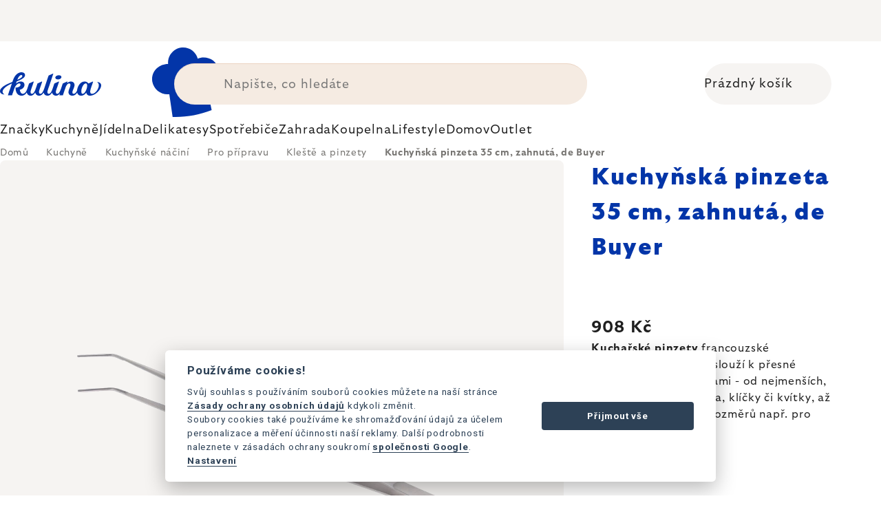

--- FILE ---
content_type: application/javascript; charset=utf-8
request_url: https://cdn.myshoptet.com/usr/www.kulina.cz/user/documents/dklab/project/articlesSets/9.js?v=1769063400000
body_size: 6829
content:
const dkLabArticlesSetsDataLayer = {"ac":{"a33504c1-4d88-11ea-ac23-ac1f6b0076ec":{"a":[136]},"a4b0365d-4d88-11ea-ac23-ac1f6b0076ec":{"a":[60,70,13]},"b74c8125-8cad-4dc9-872e-352be1c7a6a2":{"a":[13,60,51]},"5e7ed840-b756-477b-ad97-4d6fddcba1b3":{"a":[57,13]},"7bff5305-13e5-4d8f-b1cf-38efae48f14e":{"a":[75,46,81]},"a3026926-4d88-11ea-ac23-ac1f6b0076ec":{"a":[19,48,89]},"675f9fd2-644c-48f5-bd99-17ba2a886753":{"a":[70,60,13]},"ca5a8b70-3c97-412e-abea-74fd0fd39001":{"a":[11,63,59]},"1cefcbc3-623f-11eb-ac23-ac1f6b0076ec":{"a":[47,13]},"ff6506fc-3476-11eb-ac23-ac1f6b0076ec":{"a":[19,74,45]},"317a75f0-2bad-49f2-a275-f7f16f8ba717":{"a":[76,49,73]},"569a47a6-49e4-42f5-a56c-a0beca21b8b6":{"a":[81,75,88]},"a345cce5-4d88-11ea-ac23-ac1f6b0076ec":{"a":[70,88,13]},"d1aaef50-b0c0-4845-a44a-1eda00d87c60":{"a":[81,75,83]},"fe3d6f15-570b-11eb-ac23-ac1f6b0076ec":{"a":[60,70]},"aee0d0eb-d4fe-437b-925c-7f2e11219469":{"a":[82,46]},"a36bd836-4d88-11ea-ac23-ac1f6b0076ec":{"a":[61,60,48]},"c1a8224d-3c03-434e-a604-fefe7b7cc27e":{"a":[77,46]},"359b3ac9-3477-11eb-ac23-ac1f6b0076ec":{"a":[80,81]},"d917bfc9-3476-11eb-ac23-ac1f6b0076ec":{"a":[72,17,43]},"b8352015-c900-4e49-9f16-b328d2df9ccd":{"a":[84,89,48]},"12e135aa-3477-11eb-ac23-ac1f6b0076ec":{"a":[48,13]},"e02add4c-3476-11eb-ac23-ac1f6b0076ec":{"a":[51,71]},"fec1eb07-d533-4338-b0da-f3cc7e1948cc":{"a":[80,13]},"292e7aae-aff5-4d76-924b-7ff129eb2c27":{"a":[83,60]},"b7f5be91-3881-48a4-ad20-c3dd94fa53de":{"a":[49,89]},"ef9d10c8-9633-465f-9653-5d6068cdca25":{"a":[45,11]},"0214b194-8daf-4ffc-ba10-ae3f35217e38":{"a":[62,46]},"004828fd-89a0-4d2d-aec5-2e4a20ca2a4a":{"a":[73,49,76]},"444032f5-3e28-11eb-ac23-ac1f6b0076ec":{"a":[42,36]},"a95cf37f-3475-11eb-ac23-ac1f6b0076ec":{"a":[16,17]},"a2905b6f-4d88-11ea-ac23-ac1f6b0076ec":{"a":[33,21,18]},"571badbc-1ecf-4022-ae36-21254ceaa5a4":{"a":[36,78,35]},"6be2ff63-3475-11eb-ac23-ac1f6b0076ec":{"a":[33,54]},"b6902317-3475-11eb-ac23-ac1f6b0076ec":{"a":[24,20,69]},"bc6dbe13-3475-11eb-ac23-ac1f6b0076ec":{"a":[20,69,24]},"b084514d-3475-11eb-ac23-ac1f6b0076ec":{"a":[15,14]},"8a585bc9-3475-11eb-ac23-ac1f6b0076ec":{"a":[14,15]},"d9e481d0-2dfe-479d-9dd9-8d238dfec244":{"a":[78,21,36]}},"a":{"11":{"u":"https:\/\/www.kulina.cz\/guide-knives\/japanese-knives-guide\/","n":"Japonsk\u00e9 no\u017ee - kompletn\u00ed pr\u016fvodce","s":"","d":"Japonsk\u00e9 kuchy\u0148sk\u00e9 no\u017ee jsou proslul\u00e9 sv\u00fdm designem, histori\u00ed a \u0159ezn\u00fdmi vlastnostmi. Tento pr\u016fvodce v\u00e1m pom\u016f\u017ee vybrat ten nejlep\u0161\u00ed.","i":"https:\/\/www.kulina.cz\/user\/articles\/images\/116791-5e4f05c744c2324697c0.jpg","rt":""},"13":{"u":"https:\/\/www.kulina.cz\/guide-knives\/knife-care\/","n":"Jak pe\u010dovat o kuchy\u0148sk\u00e9 no\u017ee","s":"","d":"Jak spr\u00e1vn\u011b m\u00fdt, bezpe\u010dn\u011b skladovat a brousit kvalitn\u00ed kucha\u0159sk\u00e9 no\u017ee, aby vydr\u017eely dlouho ostr\u00e9.","i":"https:\/\/www.kulina.cz\/user\/articles\/images\/116791-8a91aca864c5d19dbef6.jpg","rt":""},"14":{"u":"https:\/\/www.kulina.cz\/guide-pans\/wok-pans-guide\/","n":"Wok p\u00e1nev - mistr rychl\u00e9ho va\u0159en\u00ed","s":"","d":"Chcete va\u0159it rychle, zdrav\u011b a chutn\u011b? Wok p\u00e1nev je to prav\u00e9! N\u00e1\u0161 pr\u016fvodce v\u00e1m pom\u016f\u017ee vybrat tu nejlep\u0161\u00ed podle va\u0161ich pot\u0159eb.","i":"https:\/\/www.kulina.cz\/user\/articles\/images\/116791-758beda01ae76a3aba70.jpg","rt":""},"15":{"u":"https:\/\/www.kulina.cz\/guide-pans\/deep-pan-guide\/","n":"Hlubok\u00e9 p\u00e1nve - kompletn\u00ed pr\u016fvodce","s":"","d":"N\u00e1jdite ide\u00e1lnu panvicu, ktor\u00e1 zvl\u00e1dne vypr\u00e1\u017eanie, restovanie aj om\u00e1\u010dky. Prevedieme v\u00e1s v\u00fdberom aj ve\u010dnou dilemou hlbok\u00e1 panvica vs wok.","i":"https:\/\/www.kulina.cz\/user\/articles\/images\/116791-a7598f98303ab42877af-1.jpg","rt":""},"16":{"u":"https:\/\/www.kulina.cz\/guide-pans\/grill-pans-guide\/","n":"Jak na v\u00fdb\u011br nejlep\u0161\u00ed grilovac\u00ed p\u00e1nve?","s":"","d":"Jak\u00e9 vlastnosti hledat u grilovac\u00ed p\u00e1nve? K \u010demu slou\u017e\u00ed \u017eebrov\u00e1n\u00ed a jak vybrat tu nejlep\u0161\u00ed steakovou p\u00e1nev? N\u00e1\u0161 pr\u016fvodce v\u00e1m porad\u00ed.","i":"https:\/\/www.kulina.cz\/user\/articles\/images\/116791-c97b0b655a68e70a5c3a.jpg","rt":""},"17":{"u":"https:\/\/www.kulina.cz\/guide-pans\/steak-recipe\/","n":"Steak na p\u00e1nvi: Krok za krokem","s":"","d":"Jak\u00e1 p\u00e1nev je nejlep\u0161\u00ed na steak? Kdy ho solit? Jak poznat, \u017ee je hotov\u00fd? Odpov\u00edme na nejpal\u010div\u011bj\u0161\u00ed ot\u00e1zky a p\u0159iprav\u00edme spolu dokonal\u00fd steak krok za krokem.","i":"https:\/\/www.kulina.cz\/user\/articles\/images\/116791-8a011149dafa86ccd802.jpg","rt":""},"18":{"u":"https:\/\/www.kulina.cz\/guide-pans\/non-stick-pans-guide\/","n":"Jak vybrat tu nejlep\u0161\u00ed nep\u0159ilnavou p\u00e1nev?","s":"","d":"Teflon, keramika, titan... Kter\u00fd nep\u0159ilnav\u00fd povrch je nejlep\u0161\u00ed? P\u0159e\u010dt\u011bte si, na co si d\u00e1t p\u0159i v\u00fdb\u011bru pozor a jak o nep\u0159ilnavou p\u00e1nev pe\u010dovat, aby vydr\u017eela.","i":"https:\/\/www.kulina.cz\/user\/articles\/images\/116791-31ac753c78b3da3aac19-2.jpg","rt":""},"19":{"u":"https:\/\/www.kulina.cz\/guide-knives\/chef-knife-guide\/","n":"Jak vybrat kucha\u0159sk\u00fd n\u016f\u017e: Kompletn\u00ed pr\u016fvodce","s":"","d":"Kvalitn\u00ed kucha\u0159sk\u00fd n\u016f\u017e je z\u00e1klad ka\u017ed\u00e9 kuchyn\u011b a investice, kter\u00e1 se vyplat\u00ed. P\u0159e\u010dt\u011bte si, jak vybrat &quot;ten jeden&quot;, kter\u00fd ned\u00e1te z ruky po dlouh\u00e1 l\u00e9ta.","i":"https:\/\/www.kulina.cz\/user\/articles\/images\/116791-417d5a01c4e2ed1b2661.jpg","rt":""},"20":{"u":"https:\/\/www.kulina.cz\/guide-pans\/crepe-pans-guide\/","n":"P\u00e1nev na pala\u010dinky - 5 d\u016fvod\u016f, pro\u010d ji doma m\u00edt","s":"Jak vybrat p\u00e1nev na pala\u010dinky","d":"P\u00e1nev s n\u00edzk\u00fdm okrajem pro snadn\u00e9 obracen\u00ed vyu\u017eijete na pala\u010dinky, omelety i placky. Provedeme v\u00e1s v\u00fdb\u011brem nejlep\u0161\u00edho materi\u00e1lu a zna\u010dek.","i":"https:\/\/www.kulina.cz\/user\/articles\/images\/116791-fd13c673576ad9f14044-2.jpg","rt":""},"21":{"u":"https:\/\/www.kulina.cz\/guide-pans\/pans-sizes-guide\/","n":"Jak vybrat spr\u00e1vnou velikost p\u00e1nve?","s":"","d":"Jak\u00e1 je spr\u00e1vn\u00e1 velikost p\u00e1nve pro va\u0161e va\u0159en\u00ed. \u0158ekneme v\u00e1m to a p\u0159id\u00e1me dal\u0161\u00ed d\u016fle\u017eit\u00e9 tipy pro v\u00fdb\u011br.","i":"https:\/\/www.kulina.cz\/user\/articles\/images\/116791-4416d8c8bb462a18cb66-2.jpg","rt":""},"24":{"u":"https:\/\/www.kulina.cz\/guide-pans\/pancake-pans-guide\/","n":"L\u00edvane\u010dn\u00edk: Pro\u010d ho pot\u0159ebujete a jak si vybrat ten prav\u00fd","s":"L\u00edvane\u010dn\u00edk: Jak vybrat ten prav\u00fd","d":"Pro\u010d si po\u0159\u00eddit p\u00e1nev na l\u00edvance a jak vybrat takovou, kter\u00e1 v\u00e1m bude slou\u017eit dlouh\u00e1 l\u00e9ta.","i":"https:\/\/www.kulina.cz\/user\/articles\/images\/116791-9372174c26585486a625.jpg","rt":""},"33":{"u":"https:\/\/www.kulina.cz\/guide-pans\/cast-iron-steel-stainless-pans-comparison\/","n":"Nejlep\u0161\u00ed p\u00e1nve na trhu: Litina, ocel nebo nerez?","s":"","d":"Litinov\u00e1, ocelov\u00e1 nebo nerezov\u00e1 p\u00e1nev? Ka\u017ed\u00fd materi\u00e1l m\u00e1 sv\u00e9 v\u00fdhody a nev\u00fdhody. Zjist\u011bte, kter\u00fd je pro v\u00e1s ten prav\u00fd a jak se o n\u011bj starat.","i":"https:\/\/www.kulina.cz\/user\/articles\/images\/116791-0e8a0914b84234cd008f.jpg","rt":""},"35":{"u":"https:\/\/www.kulina.cz\/guide-pans\/ove-safe-pans-guide\/","n":"P\u00e1nve do trouby pod lupou","s":"","d":"Hled\u00e1te p\u00e1nev, kter\u00e1 zvl\u00e1dne spor\u00e1k i troubu? N\u00e1\u0161 pr\u016fvodce v\u00e1m pom\u016f\u017ee vybrat tu nejlep\u0161\u00ed pro va\u0161i kulin\u00e1\u0159skou v\u00e1\u0161e\u0148.","i":"https:\/\/www.kulina.cz\/user\/articles\/images\/116791-3b77ba9536c7ae435fb1.jpg","rt":""},"36":{"u":"https:\/\/www.kulina.cz\/guide-pans\/pans-with-lids-guide\/","n":"P\u00e1nve s poklic\u00ed: tipy pro v\u00fdb\u011br","s":"","d":"P\u00e1nve s poklic\u00ed urychluj\u00ed va\u0159en\u00ed a \u0161et\u0159\u00ed energii. Zjist\u011bte, jak vybrat tu pravou a vyu\u017e\u00edt jej\u00ed potenci\u00e1l naplno.","i":"https:\/\/www.kulina.cz\/user\/articles\/images\/116791-237dfd04738ea396f1f9.jpg","rt":""},"42":{"u":"https:\/\/www.kulina.cz\/guide-pans\/pans-with-removable-handle-guide\/","n":"P\u00e1nve s odn\u00edmatelnou rukojet\u00ed: pro koho se hod\u00ed","s":"","d":"P\u00e1nve s odn\u00edmatelnou rukojet\u00ed \u0161et\u0159\u00ed m\u00edsto a jsou praktick\u00e9. P\u0159e\u010dt\u011bte si, jak vybrat tu nejlep\u0161\u00ed a vyu\u017e\u00edt jej\u00ed v\u00fdhody naplno.","i":"https:\/\/www.kulina.cz\/user\/articles\/images\/116791-64d62a27af322881a66f.jpg","rt":""},"43":{"u":"https:\/\/www.kulina.cz\/guide-pans\/steak-pans-guide\/","n":"Nejlep\u0161\u00ed p\u00e1nve na steaky","s":"","d":"Hled\u00e1te perfektn\u00ed p\u00e1nev na steaky? Porovnali jsme za v\u00e1s r\u016fzn\u00e9 materi\u00e1ly, abychom v\u00e1m pomohli vybrat tu nejlep\u0161\u00ed.","i":"https:\/\/www.kulina.cz\/user\/articles\/images\/116791-b5fe7ef488f6a3478264.jpg","rt":""},"45":{"u":"https:\/\/www.kulina.cz\/guide-knives\/santoku-knives-guide\/","n":"No\u017ee santoku: pr\u016fvodce v\u00fdb\u011brem","s":"","d":"Santoku no\u017ee jsou proslul\u00e9 svou ostrost\u00ed a preciznost\u00ed. P\u0159e\u010dt\u011bte si \u010d\u00edm se li\u0161\u00ed od kucha\u0159sk\u00fdch no\u017e\u016f a jak si vybrat ten spr\u00e1vn\u00fd.","i":"https:\/\/www.kulina.cz\/user\/articles\/images\/116791-14b6bd3a371e63a0734c-1.jpg","rt":""},"46":{"u":"https:\/\/www.kulina.cz\/guide-knives\/meat-knives-guide\/","n":"No\u017ee na maso: Kompletn\u00ed r\u00e1dce pro v\u00fdb\u011br","s":"","d":"Sekejte, porcujte, filetujte a vyko\u0161\u0165ujte jako profesion\u00e1l. Provedeme v\u00e1s nejlep\u0161\u00edmi no\u017ei na maso na trhu!","i":"https:\/\/www.kulina.cz\/user\/articles\/images\/116791-6940d1bc9c3f47930573.jpg","rt":""},"47":{"u":"https:\/\/www.kulina.cz\/guide-knives\/pocket-knives-guide\/","n":"Jak vybrat kapesn\u00ed n\u016f\u017e","s":"","d":"Kapesn\u00ed n\u016f\u017e je nepostradateln\u00fdm pomocn\u00edkem na cest\u00e1ch, v p\u0159\u00edrod\u011b i v ka\u017edodenn\u00edm \u017eivot\u011b a obl\u00edben\u00fd d\u00e1rek pro mu\u017ee. P\u0159e\u010dt\u011bte si, jak si vybrat ten prav\u00fd!","i":"https:\/\/www.kulina.cz\/user\/articles\/images\/116791-029b249746995513c82e.jpg","rt":""},"48":{"u":"https:\/\/www.kulina.cz\/guide-knives\/size-knives-guide\/","n":"Jak vybrat spr\u00e1vnou d\u00e9lku no\u017ee","s":"","d":"V\u00fdb\u011br spr\u00e1vn\u00e9 d\u00e9lky no\u017ee je kl\u00ed\u010dov\u00fd pro efektivn\u00ed p\u0159\u00edpravu j\u00eddla. Porad\u00edme v\u00e1m, jak se v no\u017e\u00edch zorientovat a jak si um\u011bt vybrat ten nejvhodn\u011bj\u0161\u00ed.","i":"https:\/\/www.kulina.cz\/user\/articles\/images\/116791-23acd9f3cbeff197226f.jpg","rt":""},"49":{"u":"https:\/\/www.kulina.cz\/guide-knives\/vegetable-knifes-guide\/","n":"Jak vybrat nejlep\u0161\u00ed n\u016f\u017e na zeleninu","s":"","d":"Uk\u00e1\u017eeme v\u00e1m, jak\u00e9 no\u017ee na zeleninu existuj\u00ed a porad\u00edme, jak se v nich zorientovat, abyste si dok\u00e1zali vybrat ten nejlep\u0161\u00ed.","i":"https:\/\/www.kulina.cz\/user\/articles\/images\/116791-920b5b5a6fd59332495d.jpg","rt":""},"51":{"u":"https:\/\/www.kulina.cz\/guide-knives\/bread-knives-guide\/","n":"No\u017ee na chl\u00e9b: jsou v kuchyni nepostradateln\u00e9?","s":"","d":"Porad\u00edme v\u00e1m, jak se zorientovat v nab\u00eddce no\u017e\u016f na pe\u010divo, na co se zam\u011b\u0159it p\u0159i jejich v\u00fdb\u011bru a tak\u00e9, jak o tyto no\u017ee pe\u010dovat.","i":"https:\/\/www.kulina.cz\/user\/articles\/images\/116791-c6e8c0221e225fea714e.jpg","rt":""},"54":{"u":"https:\/\/www.kulina.cz\/guide-pans\/instructions-for-cleaning-pans\/","n":"Ultim\u00e1tn\u00ed n\u00e1vod na \u010di\u0161t\u011bn\u00ed p\u00e1nv\u00ed z r\u016fzn\u00fdch materi\u00e1l\u016f","s":"","d":"Spr\u00e1vn\u00e1 p\u00e9\u010de o p\u00e1nve je kl\u00ed\u010dem k jejich dlouh\u00e9 \u017eivotnosti. Ocelov\u00e9, nerezov\u00e9, titanov\u00e9... Ka\u017ed\u00e1 p\u00e1nev vy\u017eaduje jinou p\u00e9\u010di. Porad\u00edme v\u00e1m, jak na n\u011b.","i":"https:\/\/www.kulina.cz\/user\/articles\/images\/116791-3cae690c0ec1b2a91354.jpg","rt":""},"57":{"u":"https:\/\/www.kulina.cz\/guide-home\/perfect-cutlery-choose\/","n":"Jak vybrat dokonalou sadu p\u0159\u00edbor\u016f","s":"","d":"Vyberte si sadu p\u0159\u00edbor\u016f, kter\u00e1 kombinuje styl, kvalitu a prakti\u010dnost. Porad\u00edme v\u00e1m, na co se zam\u011b\u0159it, aby se hodila ke ka\u017ed\u00e9 p\u0159\u00edle\u017eitosti a vydr\u017eela dlouh\u00e1 l\u00e9ta.","i":"https:\/\/www.kulina.cz\/user\/articles\/images\/116791-ed501a8565a0e08d7d97.jpg","rt":""},"59":{"u":"https:\/\/www.kulina.cz\/guide-knives\/damascene-knives-guide\/","n":"Jsou damasc\u00e9nsk\u00e9 no\u017ee lep\u0161\u00ed ne\u017e ty b\u011b\u017en\u00e9?","s":"","d":"Mimo\u0159\u00e1dn\u00e1 ostrost, odolnost a jedine\u010dn\u00fd vzhled - to jsou damasc\u00e9nsk\u00e9 no\u017ee. Jsou ale opravdu lep\u0161\u00ed ne\u017e ty ostatn\u00ed? P\u0159e\u010dt\u011bte si, jak je to doopravdy.","i":"https:\/\/www.kulina.cz\/user\/articles\/images\/116791-cb5291a1acb80bb0fd47.jpg","rt":""},"60":{"u":"https:\/\/www.kulina.cz\/guide-knives\/knives-storage-guide\/","n":"Jak spr\u00e1vn\u011b skladovat no\u017ee, aby vydr\u017eely dlouho ostr\u00e9","s":"","d":"Spr\u00e1vn\u00e9 skladov\u00e1n\u00ed prodlou\u017e\u00ed \u017eivotnost no\u017ee a\u017e o 50 %. Porad\u00edme v\u00e1m, jak na to a p\u0159id\u00e1me doporu\u010den\u00ed, jak\u00fdch chyb se vyvarovat.","i":"https:\/\/www.kulina.cz\/user\/articles\/images\/116791-986557e4a0385fb767ca.jpg","rt":""},"61":{"u":"https:\/\/www.kulina.cz\/guide-knives\/knife-sets-guide\/","n":"Jak vybrat sadu no\u017e\u016f? A pot\u0159ebuji ji?","s":"","d":"Je lep\u0161\u00ed po\u0159\u00eddit si sadu no\u017e\u016f nebo investovat do jednotliv\u00fdch kousk\u016f? Pravdou je, \u017ee ob\u011b mo\u017enosti maj\u00ed sv\u00e9 v\u00fdhody i nev\u00fdhody. Porad\u00edme v\u00e1m, jak se rozhodnout.","i":"https:\/\/www.kulina.cz\/user\/articles\/images\/116791-42d5495ee0946c3ed91f.jpg","rt":""},"62":{"u":"https:\/\/www.kulina.cz\/guide-knives\/boning-knives-guide\/","n":"Vyko\u0161\u0165ovac\u00ed no\u017ee: pro\u010d je pot\u0159ebujete a jak vybrat nejlep\u0161\u00ed","s":"","d":"Konec zbyte\u010dn\u00fdch ztr\u00e1t! S vyko\u0161\u0165ovac\u00edm no\u017eem vyu\u017eijete maso na maximum. P\u0159e\u010dt\u011bte si pr\u016fvodce v\u00fdb\u011brem pro milovn\u00edky masa.","i":"https:\/\/www.kulina.cz\/user\/articles\/images\/116791-366bc675d95fb0af81a5-1.jpg","rt":""},"63":{"u":"https:\/\/www.kulina.cz\/guide-knives\/dellinger-knives-guide\/","n":"No\u017ee Dellinger: \u010cesk\u00e1 zru\u010dnost inspirovan\u00e1 japonskou tradic\u00ed","s":"","d":"Modern\u00ed design, \u0161pi\u010dkov\u00e1 kvalita a dokonal\u00e1 funk\u010dnost inspirovan\u00e1 japonsk\u00fdm no\u017e\u00ed\u0159sk\u00fdm um\u011bn\u00edm \u2013 to jsou \u010desk\u00e9 no\u017ee Dellinger. ","i":"https:\/\/www.kulina.cz\/user\/articles\/images\/116791-d72d94f189586f867f7b.jpg","rt":""},"69":{"u":"https:\/\/www.kulina.cz\/guide-pans\/best-crepes-recipe\/","n":"Recept na nejlep\u0161\u00ed pala\u010dinky","s":"","d":"Nau\u010dte se p\u0159ipravovat pala\u010dinky jako na\u0161i \u0161\u00e9fkucha\u0159i. Porad\u00edme v\u00e1m, jak na to a doporu\u010d\u00edme i vhodn\u00e9 n\u00e1\u010din\u00ed.","i":"https:\/\/www.kulina.cz\/user\/articles\/images\/116791-253f7e6e143b6c94df8d.jpg","rt":""},"70":{"u":"https:\/\/www.kulina.cz\/guide-knives\/knife-sharpening-instructions\/","n":"N\u00e1vod na brou\u0161en\u00ed no\u017ee","s":"","d":"Porad\u00edme v\u00e1m, jak a s jak\u00fdmi n\u00e1stroji spr\u00e1vn\u011b brousit no\u017ee, abyste si je nezni\u010dili a jejich \u010depele byly ostr\u00e9 jako samurajsk\u00e9 me\u010de.","i":"https:\/\/www.kulina.cz\/user\/articles\/images\/116791-c4168727659caf77f2ed.jpg","rt":""},"71":{"u":"https:\/\/www.kulina.cz\/guide-knives\/wusthof-knives-guide\/","n":"No\u017ee W\u00dcSTHOF: \u0160pi\u010dkov\u00e9 n\u00e1stroje ze Solingenu","s":"","d":"Mimo\u0159\u00e1dn\u011b ostr\u00e9, vysoce kvalitn\u00ed a neb\u00fdvale odoln\u00e9 - takov\u00e9 jsou no\u017ee W\u00dcSTHOF, je\u017e se v\u00edce ne\u017e 200 let ru\u010dn\u011b vyr\u00e1b\u00ed v Solingenu.","i":"https:\/\/www.kulina.cz\/user\/articles\/images\/116791-8fd29ae031c60bed2f02.jpg","rt":""},"72":{"u":"https:\/\/www.kulina.cz\/guide-knives\/steak-knives-guide\/","n":"Steakov\u00e9 no\u017ee: Kdy je pot\u0159ebujete a jak\u00e9 vybrat?","s":"","d":"Kr\u00e1j\u00edte steak b\u011b\u017en\u00fdm no\u017eem? Mo\u017en\u00e1 je \u010das na zm\u011bnu! Zjist\u011bte, zda opravdu pot\u0159ebujete steakov\u00e9 no\u017ee a jak vybrat ty nejlep\u0161\u00ed.","i":"https:\/\/www.kulina.cz\/user\/articles\/images\/116791-6f333cfbbc15c6e0d9aa.jpg","rt":""},"73":{"u":"https:\/\/www.kulina.cz\/guide-knives\/paring-knives-guide\/","n":"Okrajovac\u00ed n\u016f\u017e: Nezbytn\u00fd pomocn\u00edk pro \u00fapravu zeleniny","s":"","d":"Mal\u00fd, ale v\u00fdkonn\u00fd n\u00e1stroj je nepostradateln\u00fd p\u0159i precizn\u00edm loup\u00e1n\u00ed, vykrajov\u00e1n\u00ed a kr\u00e1jen\u00ed men\u0161\u00edch kus\u016f zeleniny. Porad\u00edme v\u00e1m, jak si vybrat ten nejlep\u0161\u00ed.","i":"https:\/\/www.kulina.cz\/user\/articles\/images\/116791-484927032b5abb635a1c.jpg","rt":""},"74":{"u":"https:\/\/www.kulina.cz\/guide-knives\/chefs-knife-length-guide\/","n":"Jak dlouh\u00fd m\u00e1 b\u00fdt kucha\u0159sk\u00fd n\u016f\u017e?","s":"","d":"Nepodce\u0148ujte spr\u00e1vnou d\u00e9lku va\u0161eho kucha\u0159sk\u00e9ho no\u017ee. Pr\u016fvodce v\u00fdb\u011brem pro ka\u017edou ruku a \u00fakol.","i":"https:\/\/www.kulina.cz\/user\/articles\/images\/116791-708cd806aef0d5d95719.jpg","rt":""},"75":{"u":"https:\/\/www.kulina.cz\/guide-knives\/fillet-knives-guide\/","n":"Filetovac\u00ed n\u016f\u017e \u2013 precizn\u00ed n\u00e1stroj pro dokonal\u00e9 porcov\u00e1n\u00ed","s":"","d":"Filetovac\u00ed n\u016f\u017e s dlouhou, \u00fazkou a pru\u017enou \u010depel\u00ed je precizn\u00ed n\u00e1stroj pro p\u0159esnou a efektivn\u00ed pr\u00e1ci s masem. Pom\u016f\u017eeme v\u00e1m vybrat ten nejlep\u0161\u00ed.","i":"https:\/\/www.kulina.cz\/user\/articles\/images\/116791-d12025698f67b65f15f5.jpg","rt":""},"76":{"u":"https:\/\/www.kulina.cz\/guide-knives\/peeling-knife-guide\/","n":"Loupac\u00ed n\u016f\u017e: nenahraditeln\u00fd pro zpracov\u00e1n\u00ed ovoce a zeleniny","s":"","d":"PR\u016eVODCE V\u00ddB\u011aREM nejlep\u0161\u00edho no\u017ee na loup\u00e1n\u00ed zeleniny a ovoce. Usnadn\u011bte si pr\u00e1ci a minimalizujte odpad se zak\u0159iven\u00fdm loupac\u00edm no\u017eem.","i":"https:\/\/www.kulina.cz\/user\/articles\/images\/116791-6424fb61066650f848b8.jpg","rt":""},"77":{"u":"https:\/\/www.kulina.cz\/guide-knives\/cleaver-knives-guide\/","n":"Sek\u00e1\u010dky na maso \u2013 s\u00edla a p\u0159esnost v jednom","s":"","d":"Kdy\u017e jde o porcov\u00e1n\u00ed masa a sek\u00e1n\u00ed kost\u00ed, b\u011b\u017en\u00fd n\u016f\u017e nesta\u010d\u00ed. Sek\u00e1\u010dek na maso s \u0161irokou a t\u011b\u017ekou \u010depel\u00ed umo\u017e\u0148uje snadn\u00e9 a bezpe\u010dn\u00e9 d\u011blen\u00ed surovin.","i":"https:\/\/www.kulina.cz\/user\/articles\/images\/116791-bf430aed438b8b218bb4.jpg","rt":""},"78":{"u":"https:\/\/www.kulina.cz\/guide-pans\/serving-pans-guide\/","n":"Pot\u0159ebujete serv\u00edrovac\u00ed p\u00e1nev?","s":"","d":"Pot\u0159ebujete serv\u00edrovac\u00ed p\u00e1nev nebo je to jen dal\u0161\u00ed v\u011bc, kter\u00e1 bude zab\u00edrat m\u00edsto v kuchyni? V\u00edme o nich v\u0161ec tak\u017ee v\u00e1m pom\u016f\u017eeme s rozhodnut\u00edm.","i":"https:\/\/www.kulina.cz\/user\/articles\/images\/116791-64dd842c897abd2cedf8.jpg","rt":""},"80":{"u":"https:\/\/www.kulina.cz\/guide-knives\/cheese-knife-guide\/","n":"N\u016f\u017e na s\u00fdr: Pro\u010d ho m\u00edt?","s":"","d":"Kvalitn\u00ed n\u016f\u017e na s\u00fdr usnadn\u00ed kr\u00e1jen\u00ed a serv\u00edrov\u00e1n\u00ed va\u0161ich obl\u00edben\u00fdch s\u00fdr\u016f. N\u00e1\u0161 pr\u016fvodce v\u00e1m pom\u016f\u017ee s v\u00fdb\u011brem.","i":"https:\/\/www.kulina.cz\/user\/articles\/images\/116791-c5999559704eb3ff8d95.jpg","rt":""},"81":{"u":"https:\/\/www.kulina.cz\/guide-knives\/slicing-knives-guide\/","n":"Pl\u00e1tkovac\u00ed a porcovac\u00ed no\u017ee: pr\u016fvodce v\u00fdb\u011brem","s":"","d":"Tenk\u00e9 pl\u00e1tky masa a ryb? S pl\u00e1tkovac\u00edm no\u017eem to zvl\u00e1dnete! Porcovac\u00ed n\u016f\u017e si porad\u00ed s v\u011bt\u0161\u00edmi kusy. N\u00e1\u0161 pr\u016fvodce v\u00e1m pom\u016f\u017ee s v\u00fdb\u011brem.","i":"https:\/\/www.kulina.cz\/user\/articles\/images\/116791-9d86526e22b9c053f758.jpg","rt":""},"82":{"u":"https:\/\/www.kulina.cz\/guide-knives\/butchers-knife-guide\/","n":"Jak vybrat \u0159eznick\u00fd n\u016f\u017e pro dokonal\u00e9 porcov\u00e1n\u00ed","s":"","d":"N\u00f3\u017c rze\u017aniczy oferuje moc i precyzj\u0119 do krojenia mi\u0119sa bez wysi\u0142ku. Doradzimy Ci, jak wybra\u0107 ten najlepszy.","i":"https:\/\/www.kulina.cz\/user\/articles\/images\/116791-7a4957bbf9497c1749e7.jpg","rt":""},"83":{"u":"https:\/\/www.kulina.cz\/guide-knives\/ham-knives-guide\/","n":"N\u016f\u017e na \u0161unku: pro\u010d ho m\u00edt?","s":"","d":"N\u016f\u017e s dlouhou \u010depel\u00ed pro precizn\u00ed, tenk\u00e9 a rovnom\u011brn\u00e9 pl\u00e1tky masa. N\u016f\u017e na \u0161unku ocen\u00ed ka\u017ed\u00fd milovn\u00edk oblo\u017een\u00fdch tal\u00ed\u0159\u016f.","i":"https:\/\/www.kulina.cz\/user\/articles\/images\/116791-23851171dec2da074f45.jpg","rt":""},"84":{"u":"https:\/\/www.kulina.cz\/guide-knives\/larding-knife-guide\/","n":"\u0160pikovac\u00ed n\u016f\u017e \u2013 mal\u00fd velk\u00fd pomocn\u00edk pro mnoho \u00fakon\u016f","s":"","d":"\u0160pikovac\u00ed n\u016f\u017e je precizn\u00ed, ostr\u00fd a multifunk\u010dn\u00ed - pro \u0161pikov\u00e1n\u00ed, vyko\u0161\u0165ov\u00e1n\u00ed i okrajov\u00e1n\u00ed zeleniny. Porad\u00edme v\u00e1m, jak vybrat ten nejlep\u0161\u00ed.","i":"https:\/\/www.kulina.cz\/user\/articles\/images\/116791-b0401ea109fe4f932779.jpg","rt":""},"88":{"u":"https:\/\/www.kulina.cz\/guide-knives\/sharpeners-and-grinding-stones-guide\/","n":"Oc\u00edlky, brousky a brusn\u00e9 kameny: jak vybrat spr\u00e1vn\u00fd n\u00e1stroj","s":"","d":"Brou\u0161en\u00ed no\u017e\u016f bude hra\u010dka. Jak\u00fd n\u00e1stroj zvolit? Porad\u00edme v\u00e1m, jak vybrat oc\u00edlku, brousek nebo brusn\u00fd k\u00e1men podle va\u0161ich pot\u0159eb a typu no\u017e\u016f.","i":"https:\/\/www.kulina.cz\/user\/articles\/images\/116791-e0ed13a508c610069029-2.jpg","rt":""},"89":{"u":"https:\/\/www.kulina.cz\/guide-knives\/short-knife-guide\/","n":"Jak vybrat kr\u00e1tk\u00fd n\u016f\u017e: Komplexn\u00ed pr\u016fvodce","s":"","d":"Vyberte si kvalitn\u00ed kr\u00e1tk\u00fd n\u016f\u017e na zeleninu a opracov\u00e1n\u00ed masa a usnadn\u011bte si pr\u00e1ci v kuchyni.","i":"https:\/\/www.kulina.cz\/user\/articles\/images\/116791-fd631e18b50c4c8a1d4e-1.jpg","rt":""},"136":{"u":"https:\/\/www.kulina.cz\/guide-garden\/grill-guide\/","n":"Grilov\u00e1n\u00ed - n\u00e1kupn\u00ed r\u00e1dce","s":"","d":"Jak vybrat gril pro radost z grilov\u00e1n\u00ed a perfektn\u00ed v\u00fdsledek? A\u0165 u\u017e pl\u00e1nujete grilovat na zahrad\u011b, balk\u00f3n\u011b, terase \u010di doma, u n\u00e1s najdete v\u0161e pot\u0159ebn\u00e9.","i":"https:\/\/www.kulina.cz\/user\/articles\/images\/00_grilovani.jpg","rt":""}},"ap":{"a4b0365d-4d88-11ea-ac23-ac1f6b0076ec":[60,70,13],"b74c8125-8cad-4dc9-872e-352be1c7a6a2":[13,60,51],"5e7ed840-b756-477b-ad97-4d6fddcba1b3":[57,13],"53c86756-3874-11eb-b0b1-ecf4bbd76e50":[57,13],"7bff5305-13e5-4d8f-b1cf-38efae48f14e":[75,46,81],"a3026926-4d88-11ea-ac23-ac1f6b0076ec":[19,48,89],"675f9fd2-644c-48f5-bd99-17ba2a886753":[70,60,13],"ca5a8b70-3c97-412e-abea-74fd0fd39001":[11,63,59],"1cefcbc3-623f-11eb-ac23-ac1f6b0076ec":[47,13],"ff6506fc-3476-11eb-ac23-ac1f6b0076ec":[19,74,45],"317a75f0-2bad-49f2-a275-f7f16f8ba717":[76,49,73],"569a47a6-49e4-42f5-a56c-a0beca21b8b6":[81,75,88],"a345cce5-4d88-11ea-ac23-ac1f6b0076ec":[70,88,13],"d1aaef50-b0c0-4845-a44a-1eda00d87c60":[81,75,83],"fe3d6f15-570b-11eb-ac23-ac1f6b0076ec":[60,70],"aee0d0eb-d4fe-437b-925c-7f2e11219469":[82,46],"a36bd836-4d88-11ea-ac23-ac1f6b0076ec":[61,60,48],"c1a8224d-3c03-434e-a604-fefe7b7cc27e":[77,46],"359b3ac9-3477-11eb-ac23-ac1f6b0076ec":[80,81],"d917bfc9-3476-11eb-ac23-ac1f6b0076ec":[72,17,43],"b8352015-c900-4e49-9f16-b328d2df9ccd":[84,89,48],"12e135aa-3477-11eb-ac23-ac1f6b0076ec":[48,13],"e02add4c-3476-11eb-ac23-ac1f6b0076ec":[51,71],"fec1eb07-d533-4338-b0da-f3cc7e1948cc":[80,13],"292e7aae-aff5-4d76-924b-7ff129eb2c27":[83,60],"b7f5be91-3881-48a4-ad20-c3dd94fa53de":[49,89],"ef9d10c8-9633-465f-9653-5d6068cdca25":[45,11],"0214b194-8daf-4ffc-ba10-ae3f35217e38":[62,46],"004828fd-89a0-4d2d-aec5-2e4a20ca2a4a":[73,49,76],"444032f5-3e28-11eb-ac23-ac1f6b0076ec":[42,36],"a95cf37f-3475-11eb-ac23-ac1f6b0076ec":[16,17],"6be2ff63-3475-11eb-ac23-ac1f6b0076ec":{"0":33,"1":21,"2":18,"4":54},"571badbc-1ecf-4022-ae36-21254ceaa5a4":[36,78,35],"b6902317-3475-11eb-ac23-ac1f6b0076ec":[24,20,69],"c3d424ae-fa74-4548-95c3-d66c71eabf3f":[20,69,24],"bc6dbe13-3475-11eb-ac23-ac1f6b0076ec":[20,69,24],"a9879922-c4ea-11ee-80b4-2a605b7d1c2f":[20,69,24],"0c7559ac-79c3-4b5f-96e6-0d0d5a47d5b1":[20,69,24],"b084514d-3475-11eb-ac23-ac1f6b0076ec":[15,14],"8a585bc9-3475-11eb-ac23-ac1f6b0076ec":[14,15],"2114be50-4dda-11ec-ac23-ac1f6b0076ec":[14,15],"d9e481d0-2dfe-479d-9dd9-8d238dfec244":[78,21,36]}};

--- FILE ---
content_type: application/javascript; charset=utf-8
request_url: https://cdn.myshoptet.com/usr/www.kulina.cz/user/documents/dklab/project/datalayers/lang/lang-9.js?v=1769025239
body_size: 8137
content:
var kulinaTexts = {
    "header": {
        "breadcrumbHome": "Kulina",
        "searchPlaceholder": "Co hledáte?"
    },
    "luigisbox": {
        "buyTitle": "Do košíku",
        "flags": {
            "action": "Akce",
            "new": "Novinka",
            "outlet": "Outlet",
            "tip": "Tip",
            "sale": "Výprodej",
            "last": "Poslední kus",
            "sellOff": "Doprodej"
        },
        "detailTitle": "Detail",
        "recco": {
            "advancedOrderTitle": "Může se hodit"
        },
        "search": {
            "previousPage": "Předchozí stránka",
            "error404": {
                "somethingWrongTitle": "A safra! Něco se pokazilo.",
                "pageNotFoundText": "Stránka nebyla nalezena.",
                "lookAtOurProductsText": "Můžete se ale podívat na naše produkty."
            },
            "sort": {
                "default": "Doporučujeme",
                "priceAmountAsc": "Nejlevnější",
                "priceAmountDesc": "Nejdražší",
                "popularityDesc": "Nejprodávanější",
                "percentageAmountDesc": "Nejvyšší sleva",
                "headlineTitle": "Řadit:",
                "bestRating": "Nejlépe hodnocené",
                "mostReviews": "Nejčastěji hodnocené"
            },
            "filtersNothingFound": "Nic nenalezeno pod ':search'",
            "filtersPlaceholderSearch": "Hledat :facetTranslated",
            "filters": {
                "volume": "Objem",
                "userRating": "Hodnocení uživatelů",
                "category": "Kategorie",
                "headlineTitle": "Filtry",
                "price": "Cena",
                "series": "Série",
                "productType": "Typ produktu",
                "propertie": "Vlastnost",
                "material": "Materiál",
                "brands": "Značky",
                "brand": "Značka",
                "color": "Barva",
                "capacity": "Kapacita",
                "flags": "Štítky",
                "dimmension": "Rozměr",
                "numberOfPieces": "Počet kusů",
                "bladeLength": "Délka čepele",
                "values": {
                    "average_score_bucket": {
                        "score_5": "Jen 5★",
                        "score_4": "4★ a více",
                        "score_3": "3★ a více",
                        "score_1": "1★ a více",
                        "score_0": "Novinky bez hodnocení"
                    }
                }
            },
            "showProducts": "Zobrazit",
            "filtersCancelAll": "Zrušit vše",
            "favouriteFilters": "Oblíbené filtry",
            "nextPage": "Další strana",
            "unsupportedLanguage": {
                "facets": {
                    "closeFilters": "",
                    "hitsCount": "",
                    "showResults": ""
                },
                "search": {
                    "title": ""
                },
                "site": {
                    "title": "",
                    "titleResults": ""
                },
                "facet": {
                    "multichoice": {
                        "showMore": "",
                        "showLess": ""
                    }
                }
            }
        },
        "autocomplete": {
            "searchPlaceholder": "Vyhledat...",
            "hint": "Pro vyhledání :query stiskněte Enter",
            "noResultsMessage": "Na frázi :query jsme nic nenašli.",
            "noResultsMessageOne": "Na frázi :query jsme našli jen 1 položku.",
            "types": {
                "itemName": "Produkty",
                "brandName": "Značky",
                "articleRecommendName": "Populární články",
                "articleName": "Články",
                "categoryRecommendName": "Populární kategorie",
                "categoryName": "Kategorie",
                "queryRecommendName": "Populární fráze",
                "queryName": "Fráze",
                "itemRecommendHeroName": "Top produkt",
                "itemRecommendName": "Populární produkty",
                "itemHeroName": "Top produkt",
                "brandRecommendName": "Populární značky"
            }
        },
        "availabilitySoldOut": "Vyprodáno",
        "availabilityInStock": "Skladem",
        "unitPcs": "ks",
        "unitLiter": "l",
        "unitCm": "cm",
        "showAllResults": "Zobrazit všechny produkty",
        "code": "Kód"
    },
    "benefitsTitle": "Už 15 let vybíráme kuchyňské vybavení bez kompromisů",
    "shopReviews": {
        "dateTexts": {
            "today": "Dnes",
            "yesterday": "Včera",
            "twoDaysAgo": "Před 2 dny",
            "threeDaysAgo": "Před 3 dny",
            "fourDaysAgo": "Před 4 dny",
            "fiveDaysAgo": "Před 5 dny",
            "sixDaysAgo": "Před 6 dny",
            "weekAgo": "Před týdnem",
            "monthAgo": "Před měsícem"
        }
    },
    "promo": {
        "copy": "Kopírovat kód",
        "copied": "Kód zkopírován",
        "insert": "Vložit slevový kód",
        "inserted": "Kód vložen"
    },
    "countdown": {
        "discountDisappears": "Končí za",
        "second2": "sekundy",
        "second1": "sekunda",
        "minute5": "minut",
        "minute2": "minuty",
        "minute1": "minuta",
        "hour5": "hodin",
        "hour2": "hodiny",
        "hour1": "hodina",
        "day5": "dní",
        "day2": "dny",
        "day1": "den",
        "actionStart": "Akce začíná za",
        "presentDisappears": "Dárek zmizí za",
        "second5": "sekund"
    },
    "menu": {
        "store": "Obchod",
        "brands": "Značky",
        "inspiration": "Inspirace",
        "about": "O nás",
        "favBrands": "Oblíbené značky",
        "favourites": "Oblíbené",
        "moreCategories": "Další kategorie",
        "moreHelper": "...další",
        "aboutShopping": "Vše o nákupu"
    },
    "delivery": {
        "dayText": "U vás doma",
        "byYouText": "u vás",
        "dayAfterTomorrowAtYourPlace": "Pozítří u vás",
        "tomorrowAtYourPlace": "Zítra u vás",
        "weekDaysShort": [
            "Ne",
            "Po",
            "Út",
            "St",
            "Čt",
            "Pá",
            "So"
        ],
        "price": "Cena",
        "deliveryTextShort": "Doručení",
        "deliveryText": "Datum doručení",
        "free": "2&nbsp;999&nbsp;Kč",
        "tomorrow": "zítra",
        "today": "dnes",
        "dayAfterTomorrow": "pozítří"
    },
    "cartWidget": {
        "emptyText": "Zatím nic v košíku"
    },
    "loginWidget": {
        "notAccountYet": "Ještě nemáte účet?",
        "loginSlashSignUp": "Přihlaste se / registrujte",
        "loginOptions": [
            {
                "code": "facebook",
                "title": "Facebook"
            },
            {
                "code": "seznam",
                "title": "Seznam"
            },
            {
                "code": "google",
                "title": "Google"
            }
        ],
        "yourPassword": "Vaše heslo",
        "enterEmail": "Zadejte e-mail",
        "login": "Přihlásit se",
        "benefits": [
            "Pojištění objednávky zdarma",
            "90 dní na vrácení bez udání důvodu",
            "Zpětnou dopravu na naše náklady",
            "Ekologické zabalení, 100% bez plastu",
            "Historie všech nákupů",
            "Informace o stavu vaší objednávky",
            "Nemusíte vyplňovat údaje při objednání"
        ],
        "deleteProduct": "Opravdu si přejete smazat produkt?",
        "shoppingCart": "Nákupní košík",
        "registerForBenefitsText": "Registrujte se a získejte výhody",
        "benefitsTitle": "Co dostanete?"
    },
    "cart": {
        "deliveryInfoText": "Přes SMS vás budeme informovat o doručení objednávky.",
        "googleText": "Google",
        "appleText": "Apple",
        "freeText": "ZDARMA",
        "priceTotal": "Cena celkem",
        "recommendText": "Doporučujeme dokoupit",
        "hotlineOnlineText": "Helpline online",
        "closeLabel": "Ok",
        "personalPointFreeFrom": "Zdarma od",
        "adultConsent": "Je mi 18 let a ",
        "facebookText": "Facebook",
        "emailText": "E-mail",
        "from": "od",
        "pickupPoints": "Výdejní místa",
        "choosePickupPoint": "Zvolte výdejní místo",
        "personalCollection": "Osobní odběr - Prodejny Kulina",
        "choosePersonalCollection": "Zvolte prodejnu",
        "addressDelivery": "Doručení na adresu",
        "chooseAddressDelivery": "Zvolte doručení na adresu",
        "back": "Zpět",
        "loginOrRegister": "Přihlašte se nebo registrujte a získejte 90 dnů na vrácení",
        "validatorRightAddress": "Opravdu jste zadali správnou adresu?",
        "step3FinishBtn": "Potvrdit nákup",
        "revokeRedirectToGateway": "Nechci přesměrovat",
        "unpackDateWeekdays": [
            "v neděli",
            "v pondělí",
            "v úterý",
            "ve středu",
            "ve čtvrtek",
            "v pátek",
            "v sobotu"
        ],
        "summaryDeliveryTitle": "Dodací a fakturační údaje",
        "downloadOrderInPdf": "Stáhnout objednávku v PDF",
        "summaryQuestionsTitle": "Máte dotazy? Jsme tu pro vás",
        "redirectToPaymentIn5": "Přesměrujeme k platbě za 5 sekund",
        "payOnline": "Zaplatit online",
        "orderSummary": "Shrnutí objednávky",
        "billingInfo": "fakturační údaje",
        "step2Title": "Doprava a platba",
        "inYourCart": "V košíku máte",
        "validatorWarningAddress": "Ulice a číslo domu může být správně, ale prosíme o kontrolu - neznáme ji",
        "validatorWarningCity": "Město může být správně, ale prosíme o kontrolu - neznáme ho",
        "validatorWarningZip": "PSČ může být správně, ale prosíme o kontrolu - neznáme ho",
        "emptyCartBtn": "Jít nakupovat",
        "betalingTitle": "",
        "thankYouPageInsertText": "",
        "summaryTextOr": "nebo",
        "showCart": "Ukázat košík",
        "freeShipping": "Doprava zdarma",
        "withVat": "s DPH",
        "returnBenefitText": "100 dní na bezplatné vrácení",
        "totalPriceText": "Celková cena",
        "helpBoxTitle": "Nevíte si rady? Ozvěte se",
        "returnText": "Vrátíte zdarma do 60 dnů",
        "summaryText": "Detail objednávky jsme vám poslali na váš email :customerEmail. V případě jakýchkoliv dotazů či potíží jsme pro Vás k dispozici na :companyPhone nebo :companyEmail.",
        "summaryActionsDetail": "Detail objednávky",
        "summaryActionsPrint": "Vytisknout objednávku",
        "summaryActionsTitle": "Číslo objednávky",
        "summaryInfoTitle": "Co se bude dít teď?",
        "summaryInfoPackage": "Objednávku pečlivě zabalíme",
        "relatedTitle": "Udělejte si radost",
        "couponText": "Mám slevový kód",
        "deliveryWidget": "do dopravy zdarma",
        "deliveryTitle": "Doprava",
        "paymentTitle": "Platba",
        "step3Menu": "Kontaktní údaje",
        "step1Title": "Váš košík",
        "step3Title": "Dodací údaje",
        "backToCart": "Zpět do košíku",
        "saveText": "Ušetříte",
        "saleText": "Sleva",
        "summaryInfoDelivery": "Předáme dopravci",
        "summaryInfoUnpack": "Můžete rozbalovat",
        "stillForGift": "Ještě za",
        "youHaveGift": "a vyberte si DÁREK",
        "showDelivery": "Změnit typ dopravy",
        "showPayments": "Možnosti platby",
        "advancedOrderSuggestionHeading": "Ostatní zákazníci také nakoupili",
        "availability": "Dostupnost",
        "count": "Počet",
        "pricePcs": "Cena ks",
        "total": "Celkem",
        "freeProductGiftHeading": "Obdržíte DÁREK k produktu",
        "freeGiftHeading": "Vyberte si DÁREK k nákupu",
        "summarySocialsTitle": "Sledujte nás na sociálních sítích",
        "summarySocialsText": "Neuniknou Vám tak žádné novinky a plánované akce.",
        "summaryProductsTitle": "Shrnutí objednávky",
        "summaryContactTitle": "Doprava a platba",
        "summaryThankyou": "Děkujeme za objednávku č.",
        "stillFor": "Už jen",
        "youHave": "do dopravy zdarma",
        "backToShop": "Zpět do obchodu",
        "withoutVat": "bez DPH",
        "houseNo": "Číslo domu"
    },
    "footer": {
        "showMore": "Zobrazit další",
        "showLess": "Zobrazit méně",
        "newsletterButtonMain": "Chci newsletter",
        "newsletterButtonAddon": ""
    },
    "contacts": {
        "openHours": "Po-Pá: 8.00-16.00",
        "respond": "Odpovídáme do 24 hodin"
    },
    "detail": {
        "sameCollectionLink": "Vše od značky",
        "soldOutText": "Vyprodáno",
        "storeTomorrowText": "zítra od 16:00",
        "storeTodayText": "dnes od 16:00",
        "storeFirstDayAfterWeekendText": "v pondělí od 16:00",
        "inStockText": "Skladem %s",
        "inStockMoreThanText": "Skladem více než %s ks",
        "articlesHelpBoxTitle": "Nevíte si rady? Poradíme!",
        "productsCompatibleTitle": "Související produkty",
        "tabFaq": "Časté otázky",
        "tabYourStories": "Vaše příběhy",
        "lookAtTheVideo": "Podívejte se na video",
        "productAvailabilityTitle": "Dostupnost produktu",
        "productAvailabilityText": "Položka <span data-product-url='%s1'>%s2</span> je dostupná:",
        "notInStockText": "Nedostupné",
        "productsSameCollectionTitle": "Ze stejné kolekce",
        "originalAccessoriesMoreText": "Všechno originální příslušenství",
        "originalAccessoriesTitle": "Originální příslušenství",
        "storeBasicText": "Dostupné na prodejně?",
        "modals": {
            "closeBtn": "Zavřít",
            "overSize": "Nadměrné zásilky",
            "moreInfoAboutShippingMobile": "Více o dopravě",
            "over": "nad",
            "whenOrderedUntil": "při objednání do %s",
            "readyForPickUpAt": "K vyzvednutí v %s hod.",
            "titleDelivery": "Rychlá doprava",
            "showOnMap": "Ukázat na mapě",
            "hideDetails": "Skrýt detaily",
            "details": "Detaily",
            "titleDeliveryToPickupPoint": "Doručení na výdejní místo",
            "titleDeliveryToAddress": "Doručení na adresu",
            "titleDeliveryToStore": "Osobní odběr na pobočce Kulina",
            "moreInfoAboutShipping": "Více informací o dopravě",
            "reservation": {
                "header": "Rychlá rezervace na prodejně",
                "errorDescription": "Došlo k chybě a momentálně nelze zobrazit seznam prodejen. <br>Zkuste to prosím znovu později.",
                "showOptions": "Další možnosti (%s)",
                "addressTitle": "Adresa:",
                "contactInformationsTitle": "Kontaktní údaje:",
                "openingHoursTitle": "Otevírací doba:",
                "aboutStoreModalTitle": "O prodejně - %s",
                "successHeader": "Rezervace byla úspěšně dokončena",
                "errorMissingProperties": "Vyplňte prosím e-mail nebo telefon",
                "errorMissingSelectedStore": "Vyberte prosím prodejnu k rezervaci produktu",
                "errorHeader": "Chyba při rezervaci na prodejnu",
                "outOfStock": "Není skladem",
                "phoneError": "Telefonní číslo není zadané ve správném formátu",
                "description": "Rezervaci vám pohlídáme po dobu 48 hodin od jejího provedení, poté ji stornujeme. Pro vyzvednutí vám stačí váš e-mail nebo telefonní číslo.",
                "pickupSectionTitle": "Kde si přejete rezervaci vyzvednout?",
                "contactSectionTitle": "Jak vás kontaktujeme?",
                "phoneNumberText": "Telefonní číslo (nepovinné)",
                "buttonText": "Zarezervovat na 48 hodin",
                "infoText": "Jakmile bude rezervace připravena, obdržíte SMS nebo e-mail. Nákup platíte až na prodejně.",
                "numberOfStoresWithStockMore": "Skladem <span>na %s prodejnách</span>",
                "numberOfStoresWithStockOne": "Skladem <span>na %s prodejně</span>",
                "emailError": "E-mailová adresa není zadaná ve správném formátu",
                "noStockDescription": "Na prodejnách momentálně nedostupné. Z centrálního skladu doručíme na prodejnu zdarma – prodejnu si vyberete v košíku."
            }
        },
        "fragileItemModalText": "Každou objednávku balíme ekologicky — bez plastů, pouze v recyklovaném papíru. Balení křehkých produktů jsme <strong>testovali 10 měsíců</strong>, aby se při dopravě nic nerozbilo. Pokud se výjimečně něco poškodí, obratem posíláme zdarma nový kus.",
        "productsRelatedCardDescription": "Další<br /> související<br /> produkty",
        "forFreeFromText": "Doprava ZDARMA od %s",
        "productNotInStoreForDeliveryText": "Nevyhovuje Vám odběr na prodejně? Nechte si zboží doručit až domů!",
        "productNotInStoreForStoreText": "Produkt je nedostupný na prodejně? Můžete si jej zakoupit na e-shopu a nechat poslat na prodejnu.",
        "centralEshopWarehouseText": "Centrální sklad e-shopu",
        "fragileItemText": "Balíme pečlivě, nerozbitně a ekologicky",
        "fragileItemTitle": "Křehké zboží bez obav",
        "ratingBehindStars": "hodnocení",
        "beFirst": "Buďte první",
        "accessories": "Příslušenství",
        "media": "Foto&amp;video",
        "ratingsMobile": "Recenze",
        "ratings": "Hodnocení a recenze",
        "detailInfo": "Celý popis",
        "aboutProduct": "O produktu",
        "tabDiscussionTitle": "Diskuse",
        "tabRatingTitle": "Recenze",
        "tabParams": "Parametry",
        "brand": "Značka",
        "code": "Kód produktu",
        "ean": "EAN",
        "bookOnTheStore": "Rezervovat",
        "tabDescription": "Popis",
        "verifiedCustomer": "Ověřený zákazník",
        "youSave": "Ušetříte",
        "freeShipping": "Doprava zdarma",
        "seeAllReviews": "Zobrazit všechny recenze",
        "verifiedReviews": "Ověřené recenze",
        "productsOtherCustomersTitle": "Další zákazníci také nakoupili",
        "variants": "Další varianty",
        "onTheStore": "Ihned na prodejně",
        "buy": "Do košíku",
        "productsRelatedTitle": "Podobné produkty"
    },
    "category": {
        "filterShowText": "Zobrazit filtry",
        "moreSizes": "Více velikostí",
        "moreColors": "Více barev",
        "plusNext": "dalších",
        "showRemaining": "Zobrazit zbývající",
        "youSawProductsCount": "Viděli jste %s z %s produktů",
        "productsAnchorText": "Produkty (%s)",
        "productsHeaderText": "Produkty <span>%s</span>",
        "filters": "Filtry",
        "recommended": "doporučujeme",
        "brandsTypeTitle": "",
        "brandTypeTitle": "O značce:",
        "categoryTypeTitle": "Kategorie:",
        "brandsByAlphabet": "Značky podle abecedy",
        "allBrands": "Všechny značky",
        "topBrands": "Top značky",
        "filterSectionMoreText": "Další možnosti",
        "filterSectionLessText": "Méně možnosti",
        "filtersTitle": "Filtrace",
        "filtersBtnShowText": "Zobrazit filtry",
        "filtersBtnHideText": "Skrýt filtry",
        "filtersFlagsTitle": "Příznaky",
        "filtersCancelFilters": "Zrušit filtry",
        "filtersShowChecked": "Zobrazit",
        "filtersShowProducts": "Zobrazit produkty",
        "perexMore": "Více",
        "perexLess": "Méně",
        "sortBy": "Řadit dle",
        "moreVariants": "Více variant"
    },
    "recombee": {
        "inStock": "Skladem online",
        "outStock": "Vyprodáno"
    },
    "articles": {
        "showMore": "Číst více",
        "showLess": "Číst méně"
    },
    "orderingProcess": {
        "countrySelectionTable": []
    },
    "more_on_demand": "",
    "orderExport": {
        "linkText": ""
    },
    "products_media": {
        "view_3d": "Zobrazit 3D model"
    },
    "cookies": {
        "consent_modal": {
            "title": "Používáme cookies!",
            "description": "Svůj souhlas s používáním souborů cookies můžete na naší stránce <a href='/shop/gdpr/' class='cc-link'>Zásady ochrany osobních údajů</a> kdykoli změnit.<br />Soubory cookies také používáme ke shromažďování údajů za účelem personalizace a měření účinnosti naší reklamy. Další podrobnosti naleznete v zásadách ochrany soukromí <a href='https://business.safety.google/privacy/' class='cc-link' target='_blank'>společnosti Google</a>.<br /><button type='button' data-cc='c-settings' class='cc-link'>Nastavení</button>",
            "primary_btn": "Přijmout vše",
            "secondary_btn": "Odmítnout vše"
        },
        "settings_modal": {
            "cookie_usage": {
                "title": "Použití cookies",
                "description": "Používáme cookies, abychom Vám umožnili pohodlné prohlížení webu a díky analýze provozu webu neustále zlepšovali jeho funkce, výkon a použitelnost. Soubory cookie se používají pro personalizaci reklam."
            },
            "reject_all_btn": "Odmítnout vše",
            "accept_all_btn": "Přijmout vše",
            "save_settings_btn": "Uložit nastavení",
            "title": "Nastavení cookies",
            "advertisement": {
                "title": "Cookies pro reklamu a cílení",
                "description": "Tyto soubory cookie shromažďují informace o tom, jak web používáte, které stránky jste navštívili a na které odkazy jste klikli. Všechna data jsou anonymizována a nelze je použít k vaší identifikaci"
            },
            "marketing": {
                "title": "Profilující (marketingové)",
                "description": "Díky těmto cookies vám můžeme zobrazovat relevantní obsah a reklamy, které pro vás mohou být zajímavé a užitečné"
            },
            "analytics": {
                "title": "Analytické",
                "description": "Pomáhají nám pochopit, jak web používáte. S jejich pomocí ho můžeme zlepšovat"
            },
            "necessary_cookies": {
                "title": "Nezbytné (vždy aktivní nelze vypnout)",
                "description": "Tyto cookies jsou potřeba, aby web fungoval správně"
            },
            "close_btn_label": "Zavřít"
        }
    },
    "yotpo": {
        "default_error_message": "Při zpracování překladu nastala chyba",
        "reviews5": "recenzí",
        "reviews2": "recenze",
        "reviews1": "recenze",
        "writtenReviews2": "napsané recenze",
        "writtenReviews1": "napsaná recenze",
        "filterReviews": "Filtrujte recenze",
        "writtenReviews5": "napsaných recenzí",
        "recommends": "doporučuje",
        "boughtByCount": "lidí koupilo",
        "show_original": "Zobrazit originál",
        "translate_btn": "Přeložit",
        "noReviewsYet": "Novinka - ještě nehodnoceno"
    },
    "homepage": {
        "favouritesCats": "Oblíbené kategorie",
        "inspirationMore": "Více informací",
        "inspirationMoreDesktop": "Zobrazit více",
        "inspirationMoreMobile": "Více",
        "blogTitle": "Dárkový průvodce",
        "blogMoreDesktop": "Zobrazit více",
        "blogMoreMobile": "Více",
        "blogItemMoreText": "Zobrazit průvodce",
        "filtersFlagsTitle": "Příznaky",
        "categoriesHpTitle": "Prémiové vybavení kuchyně a domácnosti",
        "brandsHpTitle": "Značky",
        "getInspired": "Inspirujte se",
        "inspirationDescription": "Testovali jsme za vás a tak můžeme radit",
        "inspirationTitle": "Nákupní rádce",
        "favouritesCatsMoreDesktop": "Zobrazit inspiraci",
        "favouritesCatsMoreMobile": "Inspirace",
        "favouritesBrands": "Oblíbené značky",
        "favouritesBrandsMoreDesktop": "Všechny značky",
        "favouritesBrandsMoreMobile": "Více",
        "productsBestsellersText": "Designová klasika, která nezestárne",
        "productsBestsellersMoreDesktop": "Všechny bestsellery",
        "productsBestsellersMoreMobile": "Více",
        "productsNewsText": "Každý týden doplňují naši stylisté sortiment, který právě frčí",
        "productsNewsMoreDesktop": "Všechny novinky",
        "productsNewsMoreMobile": "Více",
        "addMoreTagPickers": "Přidat další"
    }
};

--- FILE ---
content_type: application/javascript; charset=utf-8
request_url: https://cdn-widgetsrepository.yotpo.com/v1/loader/84kK8jT0z5nMh3tgTSkWXO4W8NsAv1R63CuXRz39
body_size: 18517
content:

if (typeof (window) !== 'undefined' && window.performance && window.performance.mark) {
  window.performance.mark('yotpo:loader:loaded');
}
var yotpoWidgetsContainer = yotpoWidgetsContainer || { guids: {} };
(function(){
    var guid = "84kK8jT0z5nMh3tgTSkWXO4W8NsAv1R63CuXRz39";
    var loader = {
        loadDep: function (link, onLoad, strategy) {
            var script = document.createElement('script');
            script.onload = onLoad || function(){};
            script.src = link;
            if (strategy === 'defer') {
                script.defer = true;
            } else if (strategy === 'async') {
                script.async = true;
            }
            script.setAttribute("type", "text/javascript");
            script.setAttribute("charset", "utf-8");
            document.head.appendChild(script);
        },
        config: {
            data: {
                guid: guid
            },
            widgets: {
            
                "831919": {
                    instanceId: "831919",
                    instanceVersionId: "483402103",
                    templateAssetUrl: "https://cdn-widgetsrepository.yotpo.com/widget-assets/widget-promoted-products/app.v1.1.0-543.js",
                    cssOverrideAssetUrl: "",
                    customizationCssUrl: "",
                    customizations: {
                      "pp-embedded-mode-enabled": "standalone",
                      "pp-headline-text": "Other recommended products",
                      "pp-num-of-products": 5,
                      "pp-product-name-enabled": true,
                      "pp-product-price-enable": true,
                      "pp-product-stroke-color": "#d7dae4",
                      "view-background-color": "transparent",
                      "view-primary-color": "rgba(199,61,27,1)",
                      "view-primary-font": "Open Sans@300|https://cdn-widgetsrepository.yotpo.com/web-fonts/css/open_sans/v1/open_sans_300.css",
                      "view-secondary-font": "Open Sans@300|https://cdn-widgetsrepository.yotpo.com/web-fonts/css/open_sans/v1/open_sans_300.css",
                      "view-stars-color": "rgba(255,215,0,1)",
                      "view-text-color": "rgba(0,0,0,1)"
                    },
                    staticContent: {
                      "feature_filter_by_country": "enabled",
                      "feature_media_gallery_add_to_cart": "disabled",
                      "feature_media_gallery_upload_photos": "enabled",
                      "feature_media_gallery_upload_videos": "enabled",
                      "feature_reviews_bottom_line_syndication": "disabled",
                      "feature_reviews_css_editor": "enabled",
                      "feature_reviews_custom_questions": "enabled",
                      "feature_reviews_filter_by_media": "enabled",
                      "feature_reviews_filter_by_smart_topics": "enabled",
                      "feature_reviews_filter_by_star_rating": "enabled",
                      "feature_reviews_grouped_products": "enabled",
                      "feature_reviews_incentivized_badge": "enabled",
                      "feature_reviews_media_gallery": "disabled",
                      "feature_reviews_ocean": "disabled",
                      "feature_reviews_order_metadata": "disabled",
                      "feature_reviews_photos_and_videos": "enabled",
                      "feature_reviews_product_variant": "disabled",
                      "feature_reviews_search": "enabled",
                      "feature_reviews_smart_sorting": "disabled",
                      "feature_reviews_sorting": "enabled",
                      "feature_reviews_star_distribution": "enabled",
                      "feature_reviews_summary": "enabled",
                      "feature_reviews_summary_filter": "enabled",
                      "feature_reviews_syndication": "enabled",
                      "feature_reviews_trusted_vendors": "disabled",
                      "feature_reviews_ugc_widgets_terms_and_conditions_settings_link_configuration": "",
                      "feature_reviews_ugc_widgets_terms_and_conditions_settings_link_text": "Terms \u0026 Conditions",
                      "feature_reviews_ugc_widgets_terms_and_conditions_settings_text": "I agree to the",
                      "feature_reviews_video_support_settings_ks": "djJ8NTgwNTcyMnwTEgXtsXkwW06jet7Aey7e4w3aOc8jAl2GRACddhtMor9NYCCRENBrn6E5D-mFUqzkIWMIAHsiVHfgUwgVp0Z1",
                      "feature_reviews_video_support_settings_metadata_profile_id": "22656982",
                      "feature_reviews_video_support_settings_partner_id": "5805722",
                      "feature_reviews_white_label": "enabled",
                      "feature_reviews_widget_v3_settings_enabled_by_onboarding": "false",
                      "feature_terms_and_conditions": "enabled"
                    },
                    className: "PromotedProducts",
                    dependencyGroupId: null
                },
            
                "831918": {
                    instanceId: "831918",
                    instanceVersionId: "484164752",
                    templateAssetUrl: "https://cdn-widgetsrepository.yotpo.com/widget-assets/widget-reviews-tab/app.v0.7.5-7476.js",
                    cssOverrideAssetUrl: "",
                    customizationCssUrl: "",
                    customizations: {
                      "abstract-user-icon-aria": "Abstraktní ikona uživatele",
                      "all-ratings-text": "Všechna hodnocení",
                      "anonymous-user-icon-aria": "Ikona anonymního uživatele",
                      "bottom-line-syndication-settings-text": "({{syndicated_reviews_count}} v jiných jazycích)",
                      "bottom-line-text": "{{reviews_count}} hodnocení",
                      "bottom_line_syndication_settings_text-one-language-review": "1 recenze v jiném jazyce",
                      "clear-all-filters-popup-text": "Vyčistit filtry",
                      "clear-filters-text": "Vyčistit filtry",
                      "close-filters-modal-aria": "Zavřít modální filtr",
                      "close-modal-aria": "Zavřít modální okno",
                      "close-tooltip-aria": "Zavřít popisek",
                      "comments-by-store-owner-aria": "Komentáře vlastníka obchodu k recenzi od {{reviewerName}} dne {{date}}",
                      "comments-by-store-owner-text": "Komentáře vlastníka obchodu k recenzi {{reviewer_name}} na",
                      "content-date-enable": "true",
                      "content-date-format": "DD/MM/YY",
                      "delete-button-text": "Smazat",
                      "dropdown-default-title-text": "Všechno",
                      "empty-state-body-text": "Let us know what you think",
                      "empty-state-button-text": "Be the first to write a review!",
                      "empty-state-title-text": "We’re looking for stars!",
                      "filter-by-media-text": "Filtrovat podle médií",
                      "filter-reviews-by-all-scores-form-control-aria": "Filtrovat recenze podle všech hodnocení",
                      "filter-reviews-by-score-form-control-aria": "Filtrovat recenze podle hodnocení {{score}}",
                      "filters-text": "Filtry",
                      "found-matching-reviews-text": "Našli jsme {{total_reviews}} odpovídajících recenzí",
                      "go-to-next-page-aria": "Přejděte na další stránku",
                      "go-to-page-with-index-aria": "Přejděte na stránku komentářů {{index}}",
                      "go-to-prev-page-aria": "Přejděte na předchozí stránku",
                      "info-not-support-browser-label": "Váš prohlížeč nepodporuje značku videa.",
                      "language-code": "cs",
                      "load-more-reviews-button-text": "Načíst více recenzí",
                      "media-filter-placeholder-text": "S médii",
                      "mobile-dropdown-default-title-text": "Prosím vyberte",
                      "mobile-filters-button-text": "Filtry",
                      "no-matching-reviews-text": "Žádné odpovídající recenze",
                      "popular-topics-show-less-text": "Zobrazit méně",
                      "popular-topics-show-more-text": "Ukázat více",
                      "popular-topics-text": "Oblíbená témata",
                      "privacy-policy-consent-settings-link-text": "Zásady ochrany osobních údajů",
                      "privacy-policy-consent-settings-text": "Souhlasím s",
                      "product-reviews-tab": "Recenze produktu",
                      "published-date-text": "Datum publikace",
                      "qna-tab-text": "Otázky a odpovědi",
                      "rating-placeholder-text": "Hodnocení",
                      "rating-text": "Hodnocení",
                      "read-less-text": "Číst méně",
                      "read-more-text": "Číst více",
                      "reply-title": "kulina.CZ",
                      "required-error-message-text": "požadováno",
                      "required-fields-text": "povinná pole",
                      "revievs-tab-text": "Recenze",
                      "review-content-error-message-text": "Obsah recenze je povinný",
                      "review-content-headline-text": "Napsat recenzi",
                      "review-content-placeholder-text": "Řekněte nám, co se vám líbilo či nelíbilo",
                      "review-continue-shopping-text": "Pokračovat v nakupování",
                      "review-customer-free-text-error-message-text": "Toto pole je povinné",
                      "review-customer-free-text-placeholder-message-text": "Země",
                      "review-email-default-message-text": "Pošleme Vám e-mail pro ověření, že jste autorem této recenze.",
                      "review-email-error-message-text": "Je požadována platná e-mailová adresa",
                      "review-email-headline-text": "Vaše e-mailová adresa",
                      "review-feedback-ask-text": "Vaše zpětná vazba pomůže ostatním kupujícím přijímat lepší rozhodnutí.",
                      "review-headline-error-message-text": "Nadpis recenze je povinný",
                      "review-headline-headline-text": "Přidat nadpis",
                      "review-headline-placeholder-text": "Shrňte svou zkušenost",
                      "review-images-default-message-text": "Nahrajte maximálně 10 obrázků a 3 videa (max. velikost souboru 2 GB)",
                      "review-images-error-message-text": "Můžete nahrát maximálně 10 obrázků a 3 videa",
                      "review-images-error-second-message-text": "Váš soubor je příliš velký. Max. velikost souboru je 2 GB.",
                      "review-images-headline-text": "Přidat média",
                      "review-multiple-choice-default-message-text": "Vyber všechny platné možnosti",
                      "review-multiple-choice-error-message-text": "Toto pole je povinné – vyberte alespoň 1 platnou možnost",
                      "review-name-error-message-text": "Jméno je povinné",
                      "review-name-headline-text": "Vaše jméno",
                      "review-not-translated": "Tuto recenzi nelze přeložit",
                      "review-product-free-text-error-message-text": "Toto pole je povinné",
                      "review-product-free-text-placeholder-message-text": "Povězte nám o svých zkušenostech s nákupem",
                      "review-rating-average-text": "Průměrné",
                      "review-rating-default-message-text": "Vyberte jednu možnost",
                      "review-rating-error-message-text": "Toto pole je povinné – vyberte 1 platnou možnost",
                      "review-rating-good-text": "Dobré",
                      "review-rating-great-text": "Skvělé!",
                      "review-rating-poor-text": "Špatné",
                      "review-rating-very-poor-text": "Velmi špatné",
                      "review-single-choice-default-message-text": "Vyberte jednu možnost",
                      "review-single-choice-error-message-text": "Toto pole je povinné – vyberte 1 platnou možnost",
                      "review-size-default-message-text": "Vyberte jednu možnost",
                      "review-size-error-message-text": "Toto pole je povinné – vyberte 1 platnou možnost",
                      "review-thanks-text": "Děkujeme, {{name}}!",
                      "reviews-clear-all-filters-text": "Vyčistit filtry",
                      "reviews-filtering-reviews-text": "Filtrování recenzí",
                      "reviews-headline-text": "Zákaznické recenze",
                      "reviews-no-matching-reviews-text": "Žádné odpovídající recenze",
                      "reviews-product-reviewed": "Hodnocený Produkt:",
                      "reviews-tab-bottom-line-enable": true,
                      "reviews-tab-default-sorting-order": "Most recent||With media||Verified purchase||Rating",
                      "reviews-tab-default-tab": "Site Reviews",
                      "reviews-tab-filter-free-text-enable": false,
                      "reviews-tab-filter-media-enable": false,
                      "reviews-tab-filter-score-enable": false,
                      "reviews-tab-font": "Nunito Sans@700|https://cdn-widgetsrepository.yotpo.com/web-fonts/css/nunito_sans/v1/nunito_sans_700.css",
                      "reviews-tab-modal-layout": "drawer",
                      "reviews-tab-opacity": 100,
                      "reviews-tab-position": "right",
                      "reviews-tab-read-only-enable": false,
                      "reviews-tab-reply-title": "Vlastní název komentáře",
                      "reviews-tab-review-type": "both",
                      "reviews-tab-reviews-headline-enable": true,
                      "reviews-tab-reviews-headline-text": "Ohlasy zákazníků",
                      "reviews-tab-sorting-onsite-enable": false,
                      "reviews-tab-style": "rounded",
                      "reviews-tab-tab-background-color": "#2E4F7C",
                      "reviews-tab-text": "Recenze",
                      "reviews-tab-text-color": "#ffffff",
                      "reviews-tab-view-background-color": "#ffffff",
                      "reviews-tab-votes-enable": true,
                      "reviews-tab-votes-text": "Byla tato recenze užitečná?",
                      "reviews-try-clearing-filters-text": "Zkuste vyčistit nebo změnit filtry.",
                      "reviews-vote-down-confirmation-message": "Hlasovali jste proti",
                      "reviews-vote-removed-confirmation-message": "Odebrali jste svůj hlas",
                      "reviews-vote-submitting-message": "Odesíláte svůj hlas",
                      "reviews-vote-up-confirmation-message": "Hlasovali jste pro",
                      "reviews-votes-text": "Byla tato recenze užitečná?",
                      "rtl": false,
                      "score-filter-label-aria": "Vyberte hodnocení pro filtrování recenzí od 1 do 5 hvězdiček",
                      "search-reviews-placeholder-text": "Prohledat recenze",
                      "search-reviews-with-media-form-control-aria": "Hledat recenze s médii",
                      "see-less-text": "Zobrazit méně",
                      "see-more-text": "Ukázat více",
                      "see-next-media-aria": "Zobrazit další médium",
                      "see-original-text": "Zobrazit originál",
                      "see-previous-media-aria": "Zobrazit předchozí médium",
                      "send-button-text": "Odeslat",
                      "share-your-thoughts-text": "Podělte se o své myšlenky",
                      "shopper-avatar-enable": "false",
                      "shopper-avatar-format": "icon",
                      "shopper-avatar-format-custom-url": "",
                      "shopper-badge-enable": "true",
                      "shopper-name-format": "firstNameWithInitial",
                      "show-reviews-amount-plural-text": "Zobrazit {{total_reviews_amount}} recenzí",
                      "show-reviews-amount-singular-text": "Zobrazit {{total_reviews_amount}} recenzi",
                      "site-reviews-tab": "Recenze stránek",
                      "sort-by-text": "Seřadit podle",
                      "sorting-highest-rating-text": "Nejvyšší hodnocení",
                      "sorting-lowest-rating-text": "Nejnižší hodnocení",
                      "sorting-most-recent-text": "Nejaktuálnější",
                      "sorting-most-relevant-text": "Nejrelevantnější",
                      "sorting-rating-text": "Hodnocení",
                      "sorting-verified-purchase-text": "Ověřené nákupy",
                      "sorting-with-media-text": "S médii",
                      "star-distribution-aria": "{{row}} hvězdička od {{value}} recenzí",
                      "star-icon-aria-label": "Skóre {{index}} {{ratingText}}",
                      "star-rating-error-message-text": "Hodnocení hvězdičkami je povinné",
                      "star-rating-headline-text": "Ohodnoťte svou zkušenost",
                      "star-rating-info": "Hodnocení {{rating}} hvězdičkami",
                      "store-owner-text": "Majitel obchodu",
                      "syndication-enable": false,
                      "terms-and-conditions-settings-link-text": "Podmínky a pravidla",
                      "terms-and-conditions-settings-text": "Souhlasím s",
                      "this-review-was-helpful": "Tato recenze byla užitečná",
                      "this-review-was-not-helpful": "Tato recenze nebyla užitečná",
                      "translate-from-known-language-text": "Přeloženo z {{language}} AWS",
                      "translate-from-unknown-language-text": "Přeloženo AWS",
                      "translate-to-text": "Přeložit do češtiny",
                      "translation-disclaimer-text": "bezplatné vyhledávání nemusí identifikovat přeložený obsah.",
                      "trusted-reviews-by": "Důvěryhodné recenze od",
                      "trusted-reviews-by-text-aria": "Důvěryhodné recenze od Yotpo. Otevře se v novém okně",
                      "try-clearing-filters-text": "Zkuste vyčistit nebo změnit filtry",
                      "upload-button-text": "Nahrát",
                      "verified-buyer-text": "Ověřený kupující",
                      "verified-reviewer-text": "Ověřený recenzent",
                      "verified-user-badge-aria": "Odznak ověřeného uživatele",
                      "view-line-separator-style": "smooth",
                      "view-primary-color": "rgba(199,61,27,1)",
                      "view-primary-font": "Open Sans@300|https://cdn-widgetsrepository.yotpo.com/web-fonts/css/open_sans/v1/open_sans_300.css",
                      "view-secondary-font": "Open Sans@300|https://cdn-widgetsrepository.yotpo.com/web-fonts/css/open_sans/v1/open_sans_300.css",
                      "view-stars-color": "rgba(255,215,0,1)",
                      "view-text-color": "rgba(0,0,0,1)",
                      "white-label-enable": false,
                      "write-a-review-button-text": "Napsat recenzi",
                      "yotpo-logo-aria": "Logo Yotpo",
                      "yotpo-reviews-tab-star-icon-enabled": true
                    },
                    staticContent: {
                      "feature_b_v_syndication": "enabled",
                      "feature_filter_by_country": "enabled",
                      "feature_media_gallery_add_to_cart": "disabled",
                      "feature_media_gallery_upload_photos": "enabled",
                      "feature_media_gallery_upload_videos": "enabled",
                      "feature_reviews_bottom_line_syndication": "disabled",
                      "feature_reviews_css_editor": "enabled",
                      "feature_reviews_custom_questions": "enabled",
                      "feature_reviews_filter_by_media": "enabled",
                      "feature_reviews_filter_by_smart_topics": "enabled",
                      "feature_reviews_filter_by_star_rating": "enabled",
                      "feature_reviews_grouped_products": "enabled",
                      "feature_reviews_incentivized_badge": "enabled",
                      "feature_reviews_media_gallery": "disabled",
                      "feature_reviews_ocean": "disabled",
                      "feature_reviews_order_metadata": "disabled",
                      "feature_reviews_photos_and_videos": "enabled",
                      "feature_reviews_product_variant": "disabled",
                      "feature_reviews_search": "enabled",
                      "feature_reviews_smart_sorting": "disabled",
                      "feature_reviews_sorting": "enabled",
                      "feature_reviews_star_distribution": "enabled",
                      "feature_reviews_summary": "enabled",
                      "feature_reviews_summary_filter": "enabled",
                      "feature_reviews_syndication": "enabled",
                      "feature_reviews_trusted_vendors": "disabled",
                      "feature_reviews_ugc_widgets_terms_and_conditions_settings_link_configuration": "",
                      "feature_reviews_ugc_widgets_terms_and_conditions_settings_link_text": "Terms \u0026 Conditions",
                      "feature_reviews_ugc_widgets_terms_and_conditions_settings_text": "I agree to the",
                      "feature_reviews_video_support_settings_ks": "djJ8NTgwNTcyMnxjWl0_9g9gOqFqL8zGz6MSFX7L3HJxUZDLJ34x__zzEKi67DsU4_zu8qV9IqEoPjTYeGKA3k1aKo15W7-irX4Q",
                      "feature_reviews_video_support_settings_metadata_profile_id": "22656982",
                      "feature_reviews_video_support_settings_partner_id": "5805722",
                      "feature_reviews_white_label": "enabled",
                      "feature_reviews_widget_v3_settings_enabled_by_onboarding": "false",
                      "feature_terms_and_conditions": "disabled"
                    },
                    className: "ReviewsTab",
                    dependencyGroupId: null
                },
            
                "809091": {
                    instanceId: "809091",
                    instanceVersionId: "465945583",
                    templateAssetUrl: "https://cdn-widgetsrepository.yotpo.com/widget-assets/widget-reviews-carousel/app.v0.7.3-7475.js",
                    cssOverrideAssetUrl: "",
                    customizationCssUrl: "",
                    customizations: {
                      "load-font-customizations": "view-primary-font, view-secondary-font",
                      "rc-auto-slide": true,
                      "rc-header-alignment": "center",
                      "rc-headline-text": "Real reviews from real customers",
                      "rc-hide-yotpo-branding": false,
                      "rc-num-of-reviews": 7,
                      "rc-reviews-type": "product",
                      "rc-seo-link-color": "#0042E4",
                      "rc-seo-link-text": "See all reviews",
                      "rc-seo-link-url": "www.example.com",
                      "rc-show-date": true,
                      "rc-show-header": true,
                      "rc-show-product-image": true,
                      "rc-show-seo-link": false,
                      "rc-show-slider-arrow": true,
                      "rc-show-star-rating": true,
                      "rc-slide-speed": "medium",
                      "view-background-color": "transparent",
                      "view-primary-color": "rgba(199,61,27,1)",
                      "view-primary-font": "Open Sans@300|https://cdn-widgetsrepository.yotpo.com/web-fonts/css/open_sans/v1/open_sans_300.css",
                      "view-secondary-font": "Open Sans@300|https://cdn-widgetsrepository.yotpo.com/web-fonts/css/open_sans/v1/open_sans_300.css",
                      "view-stars-color": "rgba(255,215,0,1)",
                      "view-text-color": "rgba(0,0,0,1)"
                    },
                    staticContent: {
                      "feature_filter_by_country": "disabled",
                      "feature_media_gallery_add_to_cart": "disabled",
                      "feature_media_gallery_upload_photos": "enabled",
                      "feature_media_gallery_upload_videos": "enabled",
                      "feature_reviews_bottom_line_syndication": "disabled",
                      "feature_reviews_css_editor": "enabled",
                      "feature_reviews_custom_questions": "enabled",
                      "feature_reviews_filter_by_media": "enabled",
                      "feature_reviews_filter_by_smart_topics": "enabled",
                      "feature_reviews_filter_by_star_rating": "enabled",
                      "feature_reviews_grouped_products": "enabled",
                      "feature_reviews_incentivized_badge": "enabled",
                      "feature_reviews_ocean": "disabled",
                      "feature_reviews_order_metadata": "disabled",
                      "feature_reviews_photos_and_videos": "enabled",
                      "feature_reviews_product_variant": "disabled",
                      "feature_reviews_search": "enabled",
                      "feature_reviews_smart_sorting": "disabled",
                      "feature_reviews_sorting": "enabled",
                      "feature_reviews_star_distribution": "enabled",
                      "feature_reviews_summary": "enabled",
                      "feature_reviews_summary_filter": "enabled",
                      "feature_reviews_syndication": "enabled",
                      "feature_reviews_trusted_vendors": "disabled",
                      "feature_reviews_ugc_widgets_terms_and_conditions_settings_link_configuration": "",
                      "feature_reviews_ugc_widgets_terms_and_conditions_settings_link_text": "Terms \u0026 Conditions",
                      "feature_reviews_ugc_widgets_terms_and_conditions_settings_text": "I agree to the",
                      "feature_reviews_video_support_settings_ks": "djJ8NTgwNTcyMnzfOZlkvWFdBjD5RV8NECZGdpQPPL_lpgZrOz73Hj7NkrWQZKnsnM4m1xgSxP-ZH4caZcWtKS22r5L_VFxCdjeO",
                      "feature_reviews_video_support_settings_metadata_profile_id": "22656982",
                      "feature_reviews_video_support_settings_partner_id": "5805722",
                      "feature_reviews_white_label": "enabled",
                      "feature_reviews_widget_v3_settings_enabled_by_onboarding": "false",
                      "feature_terms_and_conditions": "enabled"
                    },
                    className: "ReviewsCarousel",
                    dependencyGroupId: null
                },
            
                "731285": {
                    instanceId: "731285",
                    instanceVersionId: "484164742",
                    templateAssetUrl: "https://cdn-widgetsrepository.yotpo.com/widget-assets/widget-reviews-seo-page/app.v0.6.3-7489.js",
                    cssOverrideAssetUrl: "",
                    customizationCssUrl: "",
                    customizations: {
                      "abstract-user-icon-aria": "Abstraktní ikona uživatele",
                      "all-ratings-text": "Všechna hodnocení",
                      "anonymous-user-icon-aria": "Ikona anonymního uživatele",
                      "bottom-line-syndication-settings-text": "({{syndicated_reviews_count}} v jiných jazycích)",
                      "bottom-line-syndication-settings-text-one-language-review": "1 recenze v jiném jazyce",
                      "bottom-line-text": "Na základě {{reviews_count}} recenzí",
                      "clear-all-filters-popup-text": "Vyčistit filtry",
                      "clear-filters-text": "Vyčistit filtry",
                      "close-filters-modal-aria": "Zavřít modální filtr",
                      "close-modal-aria": "Zavřít modální okno",
                      "close-tooltip-aria": "Zavřít popisek",
                      "comments-by-store-owner-aria": "Komentáře vlastníka obchodu k recenzi od {{reviewerName}} dne {{date}}",
                      "comments-by-store-owner-text": "Komentáře vlastníka obchodu k recenzi {{reviewer_name}} na",
                      "content-date-enable": "true",
                      "content-date-format": "DD/MM/YY",
                      "delete-button-text": "Smazat",
                      "dropdown-default-title-text": "Všechno",
                      "empty-state-body-text": "Řekněte nám, co si myslíte",
                      "empty-state-button-text": "Buďte první, kdo napíše recenzi",
                      "empty-state-title-text": "Hledáme hvězdy!",
                      "example-background-color": "#3184ed",
                      "filter-by-media-text": "Filtrovat podle médií",
                      "filter-reviews-by-all-scores-form-control-aria": "Filtrovat recenze podle všech hodnocení",
                      "filter-reviews-by-one-score-form-control-aria": "Filtrovat recenze podle {{score}} hvězdičky",
                      "filter-reviews-by-score-form-control-aria": "Filtrovat recenze podle hodnocení {{score}}",
                      "filters-text": "Filtry",
                      "found-matching-reviews-text": "Našli jsme {{total_reviews}} odpovídajících recenzí",
                      "go-to-next-page-aria": "Přejděte na další stránku",
                      "go-to-page-with-index-aria": "Přejděte na stránku komentářů {{index}}",
                      "go-to-prev-page-aria": "Přejděte na předchozí stránku",
                      "info-not-support-browser-label": "Váš prohlížeč nepodporuje značku videa.",
                      "language-code": "cs",
                      "load-more-reviews-button-text": "Načíst více recenzí",
                      "media-filter-placeholder-text": "S médii",
                      "mobile-dropdown-default-title-text": "Prosím vyberte",
                      "mobile-filters-button-text": "Filtry",
                      "no-matching-reviews-text": "Žádné odpovídající recenze",
                      "popular-topics-show-less-text": "Zobrazit méně",
                      "popular-topics-show-more-text": "Ukázat více",
                      "popular-topics-text": "Oblíbená témata",
                      "privacy-policy-consent-settings-link-text": "Zásady ochrany osobních údajů",
                      "privacy-policy-consent-settings-text": "Souhlasím s",
                      "product-reviews-tab": "Recenze produktu",
                      "published-date-text": "Datum publikace",
                      "qna-tab-text": "Otázky a odpovědi",
                      "rating-placeholder-text": "Hodnocení",
                      "rating-text": "Hodnocení",
                      "read-less-text": "Číst méně",
                      "read-more-text": "Číst více",
                      "reply-title": "Store Owner",
                      "required-error-message-text": "požadováno",
                      "required-fields-text": "povinná pole",
                      "revievs-tab-text": "Recenze",
                      "review-content-error-message-text": "Obsah recenze je povinný",
                      "review-content-headline-text": "Napsat recenzi",
                      "review-content-placeholder-text": "Řekněte nám, co se vám líbilo či nelíbilo",
                      "review-continue-shopping-text": "Pokračovat v nakupování",
                      "review-customer-free-text-error-message-text": "Toto pole je povinné",
                      "review-customer-free-text-placeholder-message-text": "Země",
                      "review-email-default-message-text": "Pošleme Vám e-mail pro ověření, že jste autorem této recenze.",
                      "review-email-error-message-text": "Je požadována platná e-mailová adresa",
                      "review-email-headline-text": "Vaše e-mailová adresa",
                      "review-feedback-ask-text": "Vaše zpětná vazba pomůže ostatním kupujícím přijímat lepší rozhodnutí.",
                      "review-headline-error-message-text": "Nadpis recenze je povinný",
                      "review-headline-headline-text": "Přidat nadpis",
                      "review-headline-placeholder-text": "Shrňte svou zkušenost",
                      "review-images-default-message-text": "Nahrajte maximálně 10 obrázků a 3 videa (max. velikost souboru 2 GB)",
                      "review-images-error-message-text": "Můžete nahrát maximálně 10 obrázků a 3 videa",
                      "review-images-error-second-message-text": "Váš soubor je příliš velký. Max. velikost souboru je 2 GB.",
                      "review-images-headline-text": "Přidat média",
                      "review-multiple-choice-default-message-text": "Vyber všechny platné možnosti",
                      "review-multiple-choice-error-message-text": "Toto pole je povinné – vyberte alespoň 1 platnou možnost",
                      "review-name-error-message-text": "Jméno je povinné",
                      "review-name-headline-text": "Vaše jméno",
                      "review-not-translated": "Tuto recenzi nelze přeložit",
                      "review-product-free-text-error-message-text": "Toto pole je povinné",
                      "review-product-free-text-placeholder-message-text": "Povězte nám o svých zkušenostech s nákupem",
                      "review-rating-average-text": "Průměrné",
                      "review-rating-default-message-text": "Vyberte jednu možnost",
                      "review-rating-error-message-text": "Toto pole je povinné – vyberte 1 platnou možnost",
                      "review-rating-good-text": "Dobré",
                      "review-rating-great-text": "Skvělé!",
                      "review-rating-poor-text": "Špatné",
                      "review-rating-very-poor-text": "Velmi špatné",
                      "review-single-choice-default-message-text": "Vyberte jednu možnost",
                      "review-single-choice-error-message-text": "Toto pole je povinné – vyberte 1 platnou možnost",
                      "review-size-default-message-text": "Vyberte jednu možnost",
                      "review-size-error-message-text": "Toto pole je povinné – vyberte 1 platnou možnost",
                      "review-thanks-text": "Děkujeme, {{name}}!",
                      "review-types-text-group-tab": "Typy recenzí",
                      "reviews-clear-all-filters-text": "Vyčistit filtry",
                      "reviews-filtering-reviews-text": "Filtrování recenzí",
                      "reviews-headline-text": "Zákaznické recenze",
                      "reviews-no-matching-reviews-text": "Žádné odpovídající recenze",
                      "reviews-try-clearing-filters-text": "Zkuste vyčistit nebo změnit filtry.",
                      "reviews-vote-down-confirmation-message": "Hlasovali jste proti",
                      "reviews-vote-removed-confirmation-message": "Odebrali jste svůj hlas",
                      "reviews-vote-submitting-message": "Odesíláte svůj hlas",
                      "reviews-vote-up-confirmation-message": "Hlasovali jste pro",
                      "rtl": false,
                      "score-filter-label-aria": "Vyberte hodnocení pro filtrování recenzí od 1 do 5 hvězdiček",
                      "screen-a-header-text": "Hello Live Widget!",
                      "search-reviews-placeholder-text": "Prohledat recenze",
                      "search-reviews-with-media-form-control-aria": "Hledat recenze s médii",
                      "see-less-text": "Zobrazit méně",
                      "see-more-text": "Ukázat více",
                      "see-next-media-aria": "Zobrazit další médium",
                      "see-original-text": "Zobrazit originál",
                      "see-previous-media-aria": "Zobrazit předchozí médium",
                      "send-button-text": "Odeslat",
                      "seo-bottom-line-enable": true,
                      "seo-content-pagination-per-page": 20,
                      "seo-default-sorting-order": "Most recent||With media||Verified purchase||Rating",
                      "seo-default-tab": "Site Reviews",
                      "seo-filter-free-text-enable": "true",
                      "seo-filter-media-enable": "true",
                      "seo-filter-score-enable": "true",
                      "seo-reply-title": "Vlastní název komentáře",
                      "seo-reviews-headline-enable": "false",
                      "seo-reviews-headline-text": "Ohlasy zákazníků",
                      "seo-reviews-tab-type": "product",
                      "seo-sorting-onsite-enable": "false",
                      "seo-votes-enable": true,
                      "seo-votes-text": "Byla tato recenze užitečná?",
                      "share-your-thoughts-text": "Podělte se o své myšlenky",
                      "shopper-avatar-enable": "false",
                      "shopper-avatar-format": "icon",
                      "shopper-avatar-format-custom-url": "",
                      "shopper-badge-enable": "true",
                      "shopper-name-format": "firstNameWithInitial",
                      "show-reviews-amount-plural-text": "Zobrazit {{total_reviews_amount}} recenzí",
                      "show-reviews-amount-singular-text": "Zobrazit {{total_reviews_amount}} recenzi",
                      "site-reviews-tab": "Recenze stránek",
                      "sort-by-text": "Seřadit podle",
                      "sorting-highest-rating-text": "Nejvyšší hodnocení",
                      "sorting-lowest-rating-text": "Nejnižší hodnocení",
                      "sorting-most-recent-text": "Nejaktuálnější",
                      "sorting-verified-purchase-text": "Ověřené nákupy",
                      "sorting-with-media-text": "S médii",
                      "star-distribution-aria": "{{row}} hvězdička od {{value}} recenzí",
                      "star-icon-aria-label": "Skóre {{index}} {{ratingText}}",
                      "star-rating-error-message-text": "Hodnocení hvězdičkami je povinné",
                      "star-rating-headline-text": "Ohodnoťte svou zkušenost",
                      "star-rating-info": "Hodnocení {{rating}} hvězdičkami",
                      "star-rating1": "1 hvězdička",
                      "star-rating2": "2 hvězdičky",
                      "star-rating3": "3 hvězdičky",
                      "star-rating4": "4 hvězdičky",
                      "star-rating5": "5 hvězdiček",
                      "store-owner-text": "Majitel obchodu",
                      "syndication-enable": false,
                      "terms-and-conditions-settings-link-text": "Podmínky a pravidla",
                      "terms-and-conditions-settings-text": "Souhlasím s",
                      "this-review-was-helpful": "Tato recenze byla užitečná",
                      "this-review-was-not-helpful": "Tato recenze nebyla užitečná",
                      "translate-from-known-language-text": "Přeloženo z {{language}} AWS",
                      "translate-from-unknown-language-text": "Přeloženo AWS",
                      "translate-to-text": "Přeložit do češtiny",
                      "translation-disclaimer-text": "bezplatné vyhledávání nemusí identifikovat přeložený obsah.",
                      "trusted-reviews-by": "Důvěryhodné recenze od",
                      "trusted-reviews-by-text-aria": "Důvěryhodné recenze od Yotpo. Otevře se v novém okně",
                      "try-clearing-filters-text": "Zkuste vyčistit nebo změnit filtry",
                      "upload-button-text": "Nahrát",
                      "verified-buyer-text": "Ověřený kupující",
                      "verified-reviewer-text": "Ověřený recenzent",
                      "verified-user-badge-aria": "Odznak ověřeného uživatele",
                      "view-background-color": "transparent",
                      "view-line-separator-style": "smooth",
                      "view-primary-color": "rgba(199,61,27,1)",
                      "view-primary-font": "Open Sans@300|https://cdn-widgetsrepository.yotpo.com/web-fonts/css/open_sans/v1/open_sans_300.css",
                      "view-secondary-font": "Open Sans@300|https://cdn-widgetsrepository.yotpo.com/web-fonts/css/open_sans/v1/open_sans_300.css",
                      "view-stars-color": "rgba(255,215,0,1)",
                      "view-text-color": "rgba(0,0,0,1)",
                      "white-label-enable": "true",
                      "write-a-review-button-text": "Napsat recenzi",
                      "yotpo-logo-aria": "Logo Yotpo"
                    },
                    staticContent: {
                      "feature_b_v_syndication": "enabled",
                      "feature_filter_by_country": "disabled",
                      "feature_media_gallery_add_to_cart": "disabled",
                      "feature_media_gallery_upload_photos": "disabled",
                      "feature_media_gallery_upload_videos": "disabled",
                      "feature_reviews_bottom_line_syndication": "disabled",
                      "feature_reviews_css_editor": "enabled",
                      "feature_reviews_custom_questions": "enabled",
                      "feature_reviews_filter_by_media": "enabled",
                      "feature_reviews_filter_by_smart_topics": "enabled",
                      "feature_reviews_filter_by_star_rating": "enabled",
                      "feature_reviews_grouped_products": "enabled",
                      "feature_reviews_incentivized_badge": "enabled",
                      "feature_reviews_ocean": "disabled",
                      "feature_reviews_order_metadata": "disabled",
                      "feature_reviews_photos_and_videos": "enabled",
                      "feature_reviews_search": "enabled",
                      "feature_reviews_smart_sorting": "disabled",
                      "feature_reviews_sorting": "enabled",
                      "feature_reviews_star_distribution": "enabled",
                      "feature_reviews_summary": "enabled",
                      "feature_reviews_summary_filter": "enabled",
                      "feature_reviews_syndication": "enabled",
                      "feature_reviews_ugc_widgets_terms_and_conditions_settings_link_configuration": "",
                      "feature_reviews_ugc_widgets_terms_and_conditions_settings_link_text": "Terms \u0026 Conditions",
                      "feature_reviews_ugc_widgets_terms_and_conditions_settings_text": "I agree to the",
                      "feature_reviews_video_support_settings_ks": "djJ8NTgwNTcyMnxjWl0_9g9gOqFqL8zGz6MSFX7L3HJxUZDLJ34x__zzEKi67DsU4_zu8qV9IqEoPjTYeGKA3k1aKo15W7-irX4Q",
                      "feature_reviews_video_support_settings_metadata_profile_id": "22656982",
                      "feature_reviews_video_support_settings_partner_id": "5805722",
                      "feature_reviews_white_label": "enabled",
                      "feature_reviews_widget_v3_settings_enabled_by_onboarding": "false",
                      "feature_terms_and_conditions": "disabled"
                    },
                    className: "ReviewsSeoPage",
                    dependencyGroupId: null
                },
            
                "693866": {
                    instanceId: "693866",
                    instanceVersionId: "484164732",
                    templateAssetUrl: "https://cdn-widgetsrepository.yotpo.com/widget-assets/widget-reviews-main-widget/app.v0.135.0-5085.js",
                    cssOverrideAssetUrl: "",
                    customizationCssUrl: "",
                    customizations: {
                      "abstract-user-icon-aria": "Abstraktní ikona uživatele",
                      "active-filter-label": "Vybraný filtr: {{selectedValue}}",
                      "added-file-communicate-aria": "Přidán soubor {{addedFiles}}.",
                      "added-files-communicate-aria": "Přidány soubory ({{addedFiles}}).",
                      "ai-generated-text": "Vytvořeno AI z recenzí zákazníků.",
                      "all-files-size-text": "{{amountFiles}} MB",
                      "all-ratings-text": "Všechna hodnocení",
                      "anonymous-user": "Anonym bruger",
                      "anonymous-user-icon-aria": "Ikona anonymního uživatele",
                      "bottom-line-custom-questions-enable": false,
                      "bottom-line-enable": "true",
                      "bottom-line-show-text": true,
                      "bottom-line-syndication-settings-text": "({{syndicated_reviews_count}} v jiných jazycích)",
                      "bottom-line-syndication-settings-text-one-language-review": "1 recenze v jiném jazyce",
                      "bottom-line-text": "{{reviews_count}} hodnocení",
                      "bottom-line-text-one-review": "Na základě 1 recenze",
                      "bundled-products-enable": true,
                      "cancel-text": "Zrušit",
                      "carousel-aria-text": "kolotoč",
                      "clear-all-filters-popup-text": "Vyčistit filtry",
                      "clear-filters-text": "Vyčistit filtry",
                      "close-filters-modal-aria": "Zavřít modální filtr",
                      "close-modal-aria": "Zavřít modální okno",
                      "close-summary-modal-aria": "Zavřít modální souhrn",
                      "close-tooltip-aria": "Zavřít popisek",
                      "comments-by-store-owner-aria": "Komentáře vlastníka obchodu k recenzi od {{reviewerName}} dne {{date}}",
                      "comments-by-store-owner-text": "Komentáře vlastníka obchodu k recenzi {{reviewer_name}} na",
                      "content-date-enable": "true",
                      "content-date-format": "DD/MM/YY",
                      "content-pagination-per-page": 10,
                      "content-pagination-per-page-boldLayout": 10,
                      "default-sorting-order": "Most relevant||Most recent||Verified purchase||Rating||With media",
                      "default-sorting-order-smart-score": "Most relevant||Most recent||With media||Verified purchase||Rating",
                      "delete-button-text": "Smazat",
                      "delete-file-aria": "Odstranit soubor {{file_name}}",
                      "detailed-ratings-aria-label": "Podrobná hodnocení",
                      "dropdown-default-title-text": "Všechno",
                      "dropdown-filter-by-media-aria-label": "Filtrovat s médii",
                      "duplicate-review-body-text": "Povolujeme pouze jednu recenzi denně. Vraťte se zítra, abyste mohli sdílet více zpětné vazby.",
                      "duplicate-review-headline-text": "Dnes jste již odeslali recenzi!",
                      "empty-state-body-text": "Let us know what you think",
                      "empty-state-button-text": "Be the first to write a review!",
                      "empty-state-enable": "true",
                      "empty-state-title-text": "We’re looking for stars!",
                      "example-background-color": "#3184ed",
                      "feature-reviews-filter-by-media-onsite-enable": "true",
                      "feature-reviews-filter-by-smart-topics-onsite-enable": "true",
                      "feature-reviews-filter-by-star-rating-onsite-enable": "true",
                      "feature-reviews-search-onsite-enable": true,
                      "feature-reviews-smart-topics-minimum": 2,
                      "feature-reviews-sorting-onsite-enable": "false",
                      "feature-reviews-star-distribution-onsite-enable": "true",
                      "file-selected-aria": "Vybrán soubor {{getAmountOfFiles}}, celková velikost {{getAllFilesSize}} MB",
                      "file-selected-text": "Soubor {{amountFiles}}",
                      "file-size-unit-label": "MB",
                      "files-selected-aria": "Vybráno {{getAmountOfFiles}} souborů, celková velikost {{getAllFilesSize}} MB",
                      "files-selected-text": "Počet souborů: {{amountFiles}}",
                      "filter-by-country-text": "Země",
                      "filter-by-media-text": "Filtrovat podle médií",
                      "filter-reviews-by-all-scores-form-control-aria": "Filtrovat recenze podle všech hodnocení",
                      "filter-reviews-by-one-score-form-control-aria": "Filtrovat recenze podle {{score}} hvězdičky",
                      "filter-reviews-by-score-form-control-aria": "Filtrovat recenze podle hodnocení {{score}}",
                      "filters-text": "Filtry",
                      "found-matching-reviews-text": "Našli jsme {{total_reviews}} odpovídajících recenzí",
                      "general-error-body-text": "Při odesílání vaší zpětné vazby se něco pokazilo.",
                      "general-error-headline-text": "Nemohli jsme odeslat vaši recenzi",
                      "go-to-next-page-aria": "Přejděte na další stránku",
                      "go-to-page-with-index-aria": "Přejděte na stránku komentářů {{index}}",
                      "go-to-prev-page-aria": "Přejděte na předchozí stránku",
                      "got-it-text": "Rozumím",
                      "grouped-products-enable": "false",
                      "image-media-type-aria": "Obrázek:",
                      "image-of-customer": "Obrázek zákazníka.",
                      "image-of-customer-with-info": "Obrázek recenze od {{user_name}} z {{full_date}} č. {{number}}",
                      "incentivized-badge-color": "#373330",
                      "incentivized-badge-details-enable": false,
                      "incentivized-badge-enable": "false",
                      "incentivized-badge-title": "Incentivized review",
                      "incentivized-coupon-text": "Tento kupující obdržel kupón za zaslání recenze",
                      "incentivized-employee-review": "Tato recenze byla napsána zaměstnancem společnosti",
                      "incentivized-free-product": "Tento zákazník obdržel tento produkt zdarma výměnou za recenzi",
                      "incentivized-loyalty-points-text": "Tento kupující obdržel věrnostní body za zaslání recenze",
                      "incentivized-other-text": "Tento zákazník obdržel pobídku za zaslání recenze",
                      "incentivized-paid-promotion": "Tento zákazník obdržel slevu za zaslání recenze",
                      "info-not-support-browser-label": "Váš prohlížeč nepodporuje značku videa.",
                      "item-description-aria-text": "Snímek {{current_slide_index}} z {{number_of_slides}}.",
                      "language-code": "cs",
                      "language-detection-failed-text": "Rozpoznání jazyka se nezdařilo.",
                      "load-font-customizations": "view-primary-font, view-secondary-font",
                      "load-more-reviews-button-text": "Načíst více recenzí",
                      "media-error-body-text": "Vaše zpětná vazba byla zveřejněna, ale nemohli jsme nahrát vaše média kvůli problémům s připojením.",
                      "media-error-headline-text": "Vaše recenze byla odeslána!",
                      "media-filter-placeholder-text": "S médii",
                      "media-gallery-enable": true,
                      "media-gallery-headline-text": "Recenze s médii",
                      "media-gallery-minimum-images": 5,
                      "media-list-aria": "Vybrané soubory",
                      "media-list-aria-label": "Vybrané soubory",
                      "mobile-dropdown-default-title-text": "Prosím vyberte",
                      "mobile-filters-button-text": "Filtry",
                      "mode-show-only-add-review-button": false,
                      "more-review-loaded-aria-alert": "Načteno {{newReviews}} nových recenzí",
                      "more-review-loading-aria-alert": "Načítají se další recenze",
                      "next-button-aria-text": "Další multimediální snímek recenze",
                      "no-added-files-communicate-aria": "Nebyly přidány žádné soubory.",
                      "no-files-selected-aria": "Žádné soubory nejsou vybrány",
                      "no-matching-reviews-text": "Žádné odpovídající recenze",
                      "ocean-button-style": 1,
                      "ocean-enable": false,
                      "old-widget-class-name": "yotpo yotpo-main-widget",
                      "onsite-sorting": "",
                      "optional-form-field-label": "(Volitelný)",
                      "paragraph-summary-aria": "Kliknutím zobrazíte podrobný souhrn recenzí",
                      "paragraph-summary-button-text": "Přečíst souhrn podle témat",
                      "paragraph-summary-title": "Zákazníci říkají",
                      "pills-active-filters-aria-label": "Aktivní filtry",
                      "popular-topics-show-less-text": "Zobrazit méně",
                      "popular-topics-show-more-text": "Ukázat více",
                      "popular-topics-text": "Oblíbená témata",
                      "prev-button-aria-text": "Předchozí multimediální snímek recenze",
                      "primary-font-name-and-url": "Montserrat@600|https://cdn-widgetsrepository.yotpo.com/web-fonts/css/montserrat/v1/montserrat_600.css",
                      "primary-font-size": "14",
                      "privacy-policy-consent-settings-link-text": "Zásady ochrany osobních údajů",
                      "privacy-policy-consent-settings-text": "Souhlasím s",
                      "published-date-text": "Datum publikace",
                      "qna-tab-text": "Otázky a odpovědi",
                      "rating-placeholder-text": "Hodnocení",
                      "rating-text": "Hodnocení",
                      "read-less-text": "Číst méně",
                      "read-more-text": "Číst více",
                      "read-only-enable": "true",
                      "remove-filter-pill-aria-label": "Odebrat filtr: {{title}}: {{value}}",
                      "removed-files-communicate-aria": "Soubor odstraněn.",
                      "reply-title": "Kulina",
                      "required-error-message-text": "požadováno",
                      "required-fields-text": "povinná pole",
                      "revievs-tab-text": "Recenze",
                      "review-content-error-message-text": "Obsah recenze je povinný",
                      "review-content-headline-text": "Napsat recenzi",
                      "review-content-placeholder-text": "Řekněte nám, co se vám líbilo či nelíbilo",
                      "review-continue-shopping-text": "Pokračovat v nakupování",
                      "review-customer-free-text-error-message-text": "Toto pole je povinné",
                      "review-customer-free-text-placeholder-message-text": "Země",
                      "review-email-default-message-text": "Pošleme Vám e-mail pro ověření, že jste autorem této recenze.",
                      "review-email-error-message-text": "Je požadována platná e-mailová adresa",
                      "review-email-headline-text": "Vaše e-mailová adresa",
                      "review-feedback-ask-text": "Vaše zpětná vazba pomůže ostatním kupujícím přijímat lepší rozhodnutí.",
                      "review-headline-error-message-text": "Nadpis recenze je povinný",
                      "review-headline-headline-text": "Přidat nadpis",
                      "review-headline-placeholder-text": "Shrňte svou zkušenost",
                      "review-images-default-message-text": "Nahrajte maximálně 10 obrázků a 3 videa (max. velikost souboru 2 GB)",
                      "review-images-error-message-text": "Můžete nahrát maximálně 10 obrázků a 3 videa",
                      "review-images-error-second-message-text": "Váš soubor je příliš velký. Max. velikost souboru je 2 GB.",
                      "review-images-error-third-message-text": "Nepodporovaný formát souboru: soubory HEIC/HEIF nejsou povoleny.",
                      "review-images-headline-text": "Přidat média",
                      "review-images-mobile-default-message-text": "Nahrajte až 3 obrázky (max. 5 MB každý) a 1 video (max. 100 MB).",
                      "review-images-mobile-error-message-text": "Můžete nahrát maximálně 3 obrázky a 1 video",
                      "review-images-mobile-error-second-message-text": "Váš soubor je příliš velký. Maximální velikost videa je 100 MB. Maximální velikost obrázku je 5 MB.",
                      "review-item-group-aria-label": "Recenze od {{name}}. Hodnocení: {{rating}} z 5 hvězdiček.",
                      "review-multiple-choice-default-message-text": "Vyber všechny platné možnosti",
                      "review-multiple-choice-error-message-text": "Toto pole je povinné – vyberte alespoň 1 platnou možnost",
                      "review-name-default-message-text": "Toto se veřejně zobrazí s vaší recenzí",
                      "review-name-error-message-text": "Jméno je povinné",
                      "review-name-headline-text": "Vaše jméno",
                      "review-not-translated": "Tuto recenzi nelze přeložit",
                      "review-product-free-text-error-message-text": "Toto pole je povinné",
                      "review-product-free-text-placeholder-message-text": "Povězte nám o svých zkušenostech s nákupem",
                      "review-rating-average-text": "Průměrné",
                      "review-rating-default-message-text": "Vyberte jednu možnost",
                      "review-rating-error-message-text": "Toto pole je povinné – vyberte 1 platnou možnost",
                      "review-rating-good-text": "Dobré",
                      "review-rating-great-text": "Skvělé!",
                      "review-rating-poor-text": "Špatné",
                      "review-rating-very-poor-text": "Velmi špatné",
                      "review-single-choice-default-message-text": "Vyberte jednu možnost",
                      "review-single-choice-error-message-text": "Toto pole je povinné – vyberte 1 platnou možnost",
                      "review-size-default-message-text": "Vyberte jednu možnost",
                      "review-size-error-message-text": "Toto pole je povinné – vyberte 1 platnou možnost",
                      "review-thanks-text": "Děkujeme, {{name}}!",
                      "reviews-clear-all-filters-text": "Vyčistit filtry",
                      "reviews-filter-by-bundle-product-enable": false,
                      "reviews-filtering-reviews-text": "Filtrování recenzí",
                      "reviews-headline-enable": "true",
                      "reviews-headline-text": "Zákaznické recenze",
                      "reviews-no-matching-reviews-text": "Žádné odpovídající recenze",
                      "reviews-pagination-aria-label": "Stránkování recenzí",
                      "reviews-product-custom-questions-color": "#2e4f7c",
                      "reviews-product-custom-questions-enable": false,
                      "reviews-product-custom-questions-filters-enable": false,
                      "reviews-product-custom-questions-placement": "Right",
                      "reviews-product-reviewed": "Hodnocený Produkt:",
                      "reviews-product-variant-enable": false,
                      "reviews-reviewer-country-flag-enable": true,
                      "reviews-reviewer-custom-questions-enable": false,
                      "reviews-reviewer-custom-questions-filters-enable": false,
                      "reviews-show-tab-title": false,
                      "reviews-summary-banner-button-text": "Take me there",
                      "reviews-summary-banner-headline": "A lot to digest?",
                      "reviews-summary-banner-primary-color": "#000000",
                      "reviews-summary-banner-text": "Read an AI-generated summary of recent customer reviews by topic",
                      "reviews-summary-banner-text-color": "#000000",
                      "reviews-summary-banner-toggle-enable": false,
                      "reviews-summary-toggle-enable": "false",
                      "reviews-try-clearing-filters-text": "Zkuste vyčistit nebo změnit filtry.",
                      "reviews-vote-down-confirmation-message": "Hlasovali jste proti",
                      "reviews-vote-removed-confirmation-message": "Odebrali jste svůj hlas",
                      "reviews-vote-submitting-message": "Odesíláte svůj hlas",
                      "reviews-vote-up-confirmation-message": "Hlasovali jste pro",
                      "reviews-votes-enable": "true",
                      "reviews-votes-text": "Byla tato recenze užitečná?",
                      "reviews-votes-title": "Byla tato recenze užitečná?",
                      "rtl": false,
                      "score-filter-label-aria": "Vyberte hodnocení pro filtrování recenzí od 1 do 5 hvězdiček",
                      "screen-a-header-text": "Hello Live Widget!",
                      "search-reviews-placeholder-text": "Prohledat recenze",
                      "search-reviews-with-media-form-control-aria": "Hledat recenze s médii",
                      "see-less-text": "Zobrazit méně",
                      "see-more-text": "Ukázat více",
                      "see-next-media-aria": "Zobrazit další médium",
                      "see-original-text": "Zobrazit originál",
                      "see-previous-media-aria": "Zobrazit předchozí médium",
                      "send-button-text": "Odeslat",
                      "share-your-thoughts-text": "Podělte se o své myšlenky",
                      "shopper-avatar-enable": "false",
                      "shopper-avatar-enable-boldLayout": "false",
                      "shopper-avatar-format": "icon",
                      "shopper-badge-enable": "true",
                      "shopper-name-format": "firstNameWithInitial",
                      "should-lazy-load": false,
                      "show-reviews-amount-plural-text": "Zobrazit {{total_reviews_amount}} recenzí",
                      "show-reviews-amount-singular-text": "Zobrazit {{total_reviews_amount}} recenzi",
                      "slide-aria-text": "snímek",
                      "slide-controls-aria-text": "Ovládání snímků",
                      "smart-score-sort-enable": "false",
                      "sort-by-text": "Seřadit podle",
                      "sorting-highest-rating-text": "Nejvyšší hodnocení",
                      "sorting-lowest-rating-text": "Nejnižší hodnocení",
                      "sorting-most-recent-text": "Nejaktuálnější",
                      "sorting-most-relevant-text": "Nejrelevantnější",
                      "sorting-verified-purchase-text": "Ověřené nákupy",
                      "sorting-with-media-text": "S médii",
                      "star-distribution-aria": "{{row}} hvězdička od {{value}} recenzí",
                      "star-icon-aria-label": "Skóre {{index}} {{ratingText}}",
                      "star-rating-error-message-text": "Hodnocení hvězdičkami je povinné",
                      "star-rating-headline-text": "Ohodnoťte svou zkušenost",
                      "star-rating-image-label": "{{score_average}} z 5 hvězdiček",
                      "star-rating-info": "Hodnocení {{rating}} hvězdičkami",
                      "star-rating1": "1 hvězdička",
                      "star-rating2": "2 hvězdičky",
                      "star-rating3": "3 hvězdičky",
                      "star-rating4": "4 hvězdičky",
                      "star-rating5": "5 hvězdiček",
                      "store-owner-text": "Majitel obchodu",
                      "submit-review-loading-aria-alert": "Odesílání vaší recenze",
                      "summary-button-style": 2,
                      "summary-button-text": "See reviews summary",
                      "summary-coverage-text": "Zmíněno v {{coverage}} recenzí",
                      "summary-footer-read-all-reviews-text": "Přečtěte si všechny recenze",
                      "summary-header-text": "Toto sú témy, o ktorých zákazníci hovoří na základě {{reviews_count}} recenzí zákazníků.",
                      "summary-hide-logo-enable": false,
                      "summary-min-star-rating": 4,
                      "summary-reviews-highlight-title": "Hlavní body recenzí:",
                      "summary-show-button-icon": true,
                      "summary-title": "Zákazníci říkají",
                      "summary-topic-emoji": "thumbs",
                      "syndication-enable": "true",
                      "terms-and-conditions-settings-link-text": "Podmínky a pravidla",
                      "terms-and-conditions-settings-text": "Souhlasím s",
                      "this-review-was-helpful": "Tato recenze byla užitečná",
                      "this-review-was-not-helpful": "Tato recenze nebyla užitečná",
                      "translate-from-known-language-text": "Přeloženo z {{language}} Amazonem",
                      "translate-from-unknown-language-text": "Přeloženo Amazonem",
                      "translate-to-text": "Přeložit do češtiny",
                      "translation-disclaimer-text": "bezplatné vyhledávání nemusí identifikovat přeložený obsah.",
                      "trusted-reviews-by": "Důvěryhodné recenze od",
                      "trusted-reviews-by-text-aria": "Důvěryhodné recenze od Yotpo. Otevře se v novém okně",
                      "try-again-text": "Zkusit znovu",
                      "try-clearing-filters-text": "Zkuste vyčistit nebo změnit filtry",
                      "upload-button-text": "Nahrát",
                      "verified-buyer-text": "Ověřený kupující",
                      "verified-reviewer-text": "Ověřený recenzent",
                      "verified-user-badge-aria": "Odznak ověřeného uživatele",
                      "video-media-type-aria": "Video:",
                      "video-of-customer": "Video zákazníka.",
                      "video-of-customer-with-info": "Video recenze od {{user_name}} z {{full_date}} č. {{number}}",
                      "view-background-color": "transparent",
                      "view-empty-button-color": "#2e4f7c",
                      "view-layout": "standardLayout",
                      "view-line-separator-style": "smooth",
                      "view-primary-color": "rgba(199,61,27,1)",
                      "view-primary-font": "Open Sans@300|https://cdn-widgetsrepository.yotpo.com/web-fonts/css/open_sans/v1/open_sans_300.css",
                      "view-secondary-font": "Open Sans@300|https://cdn-widgetsrepository.yotpo.com/web-fonts/css/open_sans/v1/open_sans_300.css",
                      "view-stars-color": "rgba(255,215,0,1)",
                      "view-text-color": "rgba(0,0,0,1)",
                      "view-widget-width": "100",
                      "white-label-enable": "true",
                      "widget-reviews-filter-by-country-enable": false,
                      "widget-reviews-filter-by-product-variants-enable": false,
                      "write-a-review-button-text": "Napsat recenzi",
                      "yotpo-logo-aria": "Logo Yotpo"
                    },
                    staticContent: {
                      "feature_b_v_syndication": "enabled",
                      "feature_filter_by_country": "enabled",
                      "feature_media_gallery_add_to_cart": "disabled",
                      "feature_media_gallery_upload_photos": "disabled",
                      "feature_media_gallery_upload_videos": "disabled",
                      "feature_reviews_bottom_line_syndication": "disabled",
                      "feature_reviews_css_editor": "enabled",
                      "feature_reviews_custom_questions": "enabled",
                      "feature_reviews_filter_by_media": "enabled",
                      "feature_reviews_filter_by_smart_topics": "enabled",
                      "feature_reviews_filter_by_star_rating": "enabled",
                      "feature_reviews_grouped_products": "enabled",
                      "feature_reviews_highly_rated_topics": "enabled",
                      "feature_reviews_incentivized_badge": "enabled",
                      "feature_reviews_media_gallery": "enabled",
                      "feature_reviews_ocean": "disabled",
                      "feature_reviews_order_metadata": "disabled",
                      "feature_reviews_photos_and_videos": "enabled",
                      "feature_reviews_search": "enabled",
                      "feature_reviews_smart_sorting": "enabled",
                      "feature_reviews_sorting": "enabled",
                      "feature_reviews_star_distribution": "enabled",
                      "feature_reviews_summary": "enabled",
                      "feature_reviews_summary_filter": "enabled",
                      "feature_reviews_syndication": "enabled",
                      "feature_reviews_ugc_widgets_terms_and_conditions_settings_link_configuration": "",
                      "feature_reviews_ugc_widgets_terms_and_conditions_settings_link_text": "Terms \u0026 Conditions",
                      "feature_reviews_ugc_widgets_terms_and_conditions_settings_text": "I agree to the",
                      "feature_reviews_video_support_settings_ks": "djJ8NTgwNTcyMnxjWl0_9g9gOqFqL8zGz6MSFX7L3HJxUZDLJ34x__zzEKi67DsU4_zu8qV9IqEoPjTYeGKA3k1aKo15W7-irX4Q",
                      "feature_reviews_video_support_settings_metadata_profile_id": "22656982",
                      "feature_reviews_video_support_settings_partner_id": "5805722",
                      "feature_reviews_white_label": "enabled",
                      "feature_reviews_widget_v3_settings_enabled_by_onboarding": "false",
                      "feature_rich_snippet": "enabled",
                      "feature_terms_and_conditions": "disabled"
                    },
                    className: "ReviewsMainWidget",
                    dependencyGroupId: null
                },
            
                "692323": {
                    instanceId: "692323",
                    instanceVersionId: "464928953",
                    templateAssetUrl: "https://cdn-widgetsrepository.yotpo.com/widget-assets/widget-reviews-star-ratings/app.v0.28.1-7469.js",
                    cssOverrideAssetUrl: "",
                    customizationCssUrl: "",
                    customizations: {
                      "add-review-enable": "false",
                      "average-score-rating": "Hodnocení {{average_score}} z 5 hvězdiček na základě {{reviews_count}} recenzí",
                      "bottom-line-click-enable-summary-feature-off": true,
                      "bottom-line-click-enable-summary-feature-on": true,
                      "bottom-line-click-scroll-to": "summary",
                      "bottom-line-enable-category": "true",
                      "bottom-line-enable-product": true,
                      "bottom-line-show-text": true,
                      "bottom-line-text": "Recenze",
                      "bottom-line-text-category": "{{reviews_count}}x",
                      "bottom-line-text-product": "{{reviews_count}} hodnocení",
                      "bottom_line_syndication_settings_text": "({{syndicated_reviews_count}} v jiných jazycích)",
                      "bottom_line_syndication_settings_text-one-language-review": "(1 recenze v jiném jazyce)",
                      "empty-state-enable": "true",
                      "jump-to-reviews-label": "Hodnocení {{average_score}} z 5 hvězdiček na základě {{reviews_count}} recenzí. Přejít na recenze.",
                      "language-code": "cs",
                      "load-font-customizations": "view-primary-font",
                      "mutation-section-attribute": "collection",
                      "old-widget-class-name": "yotpo bottomLine",
                      "open-summary-reviews-label": "Hodnocení {{average_score}} z 5 hvězdiček na základě {{reviews_count}} recenzí. Shrnutí recenzí.",
                      "primary-font-name-and-url": "Montserrat@600|https://cdn-widgetsrepository.yotpo.com/web-fonts/css/montserrat/v1/montserrat_600.css",
                      "primary-font-size": "14",
                      "rating-score-enable-category": true,
                      "rating-score-enable-product": "true",
                      "rtl": false,
                      "screen-a-header-text": "Hello Live Widget!",
                      "scroll-main-widget-enable": "false",
                      "should-watch-mutations": true,
                      "star-rating-highly-rated-topics-background-color": "#ededed",
                      "star-rating-highly-rated-topics-text": "Highly rated by customers for:",
                      "star-rating-highly-rated-topics-toggle-enable": "false",
                      "star-rating-highly-rated-topics-topic-color": "#2C2C2C",
                      "star-rating-reviews-summary-text-color": "#2C2C2C",
                      "star-rating-reviews-summary-toggle-enable": true,
                      "summary-link-text": "See reviews summary",
                      "summary-show-link-icon": true,
                      "view-alignment-category": "left",
                      "view-alignment-product": "left",
                      "view-preview-catalog-page-html-container": "\u003cdiv class=\"yotpo-demo-store\"\u003e\n    \u003cdiv class=\"yotpo-demo-address-wrapper\"\u003e\n        \u003cdiv class=\"yotpo-demo-top-bar\"\u003e\n            \u003cdiv class=\"yotpo-demo-address-icons\"\u003e\n                \u003csvg class=\"yotpo-demo-address-icon\" width=\"7\" height=\"7\" viewBox=\"0 0 7 7\" fill=\"none\"\n                     xmlns=\"http://www.w3.org/2000/svg\"\n                \u003e\n                    \u003ccircle cx=\"3.5\" cy=\"3.5\" r=\"3.5\" fill=\"#A4A4A4\"/\u003e\n                \u003c/svg\u003e\n                \u003csvg class=\"yotpo-demo-address-icon\" width=\"7\" height=\"7\" viewBox=\"0 0 7 7\" fill=\"none\"\n                     xmlns=\"http://www.w3.org/2000/svg\"\n                \u003e\n                    \u003ccircle cx=\"3.5\" cy=\"3.5\" r=\"3.5\" fill=\"#A4A4A4\"/\u003e\n                \u003c/svg\u003e\n                \u003csvg class=\"yotpo-demo-address-icon\" width=\"7\" height=\"7\" viewBox=\"0 0 7 7\" fill=\"none\"\n                     xmlns=\"http://www.w3.org/2000/svg\"\n                \u003e\n                    \u003ccircle cx=\"3.5\" cy=\"3.5\" r=\"3.5\" fill=\"#A4A4A4\"/\u003e\n                \u003c/svg\u003e\n            \u003c/div\u003e\n            \u003cdiv class=\"yotpo-demo-address-container\"\u003e\n                storename.com\n            \u003c/div\u003e\n        \u003c/div\u003e\n        \u003cdiv class=\"yotpo-demo-store-logo\"\u003e\n            \u003cdiv class=\"yotpo-demo-store-text\"\u003e\n                STORE LOGO\n            \u003c/div\u003e\n            \u003cdiv class=\"yotpo-demo-product-shopping-bag\"\u003e\n                \u003csvg width=\"16\" height=\"18\" viewBox=\"0 0 16 18\" fill=\"none\"\n                     xmlns=\"http://www.w3.org/2000/svg\"\n                \u003e\n                    \u003cpath\n                            d=\"M3.36842 6V4.28571C3.36842 3.14907 3.81203 2.05898 4.60166 1.25526C5.39128 0.451529 6.46225 0 7.57895 0C8.69565 0 9.76661 0.451529 10.5562 1.25526C11.3459 2.05898 11.7895 3.14907 11.7895 4.28571V6H14.3158C14.5391 6 14.7533 6.09031 14.9112 6.25105C15.0692 6.4118 15.1579 6.62981 15.1579 6.85714V17.1429C15.1579 17.3702 15.0692 17.5882 14.9112 17.7489C14.7533 17.9097 14.5391 18 14.3158 18H0.842105C0.618765 18 0.404572 17.9097 0.246647 17.7489C0.0887215 17.5882 0 17.3702 0 17.1429V6.85714C0 6.62981 0.0887215 6.4118 0.246647 6.25105C0.404572 6.09031 0.618765 6 0.842105 6H3.36842ZM3.36842 7.71429H1.68421V16.2857H13.4737V7.71429H11.7895V9.42857H10.1053V7.71429H5.05263V9.42857H3.36842V7.71429ZM5.05263 6H10.1053V4.28571C10.1053 3.60373 9.8391 2.94968 9.36532 2.46744C8.89155 1.9852 8.24897 1.71429 7.57895 1.71429C6.90893 1.71429 6.26635 1.9852 5.79257 2.46744C5.3188 2.94968 5.05263 3.60373 5.05263 4.28571V6Z\"\n                            fill=\"white\"\n                    /\u003e\n                \u003c/svg\u003e\n            \u003c/div\u003e\n        \u003c/div\u003e\n    \u003c/div\u003e\n    \u003cdiv class=\"yotpo-demo-product-page\"\u003e\n        \u003cdiv class=\"yotpo-product-catalog-wrapper\"\u003e\n                    \u003cdiv class=\"yotpo-demo-product-image\"\u003e\n            \u003cimg class=\"yotpo-demo-product-image-desktop\"\n                 src=\"https://cdn-widgetsrepository.yotpo.com/widget-assets/ReviewsStarRatingsWidget/assets/sr_glasses_1.webp\"/\u003e\n   \u003cdiv class=\"yotpo-demo-product-image-mobile\"\u003e\n       \u003c/div\u003e\n      \u003cimg class=\"yotpo-demo-product-image-mobile\"\n                 src=\"https://cdn-widgetsrepository.yotpo.com/widget-assets/ReviewsStarRatingsWidget/assets/sr_glasses_1.webp\"/\u003e\n        \u003c/div\u003e\n        \u003cdiv class=\"yotpo-demo-product-data\"\u003e\n            \u003cdiv class=\"yotpo-demo-product-title\"\u003e\n                \u003cdiv class=\"yotpo-demo-product-name\"\u003eProduct name\u003c/div\u003e\n            \u003c/div\u003e\n            \u003cdiv class=\"yotpo-demo-star-rating widget-placeholder-container\"\u003e\n            \u003c/div\u003e\n            \u003cdiv class=\"yotpo-add-to-cart\"\u003e Add to cart\u003c/div\u003e\n        \u003c/div\u003e\n        \u003c/div\u003e\n        \u003cdiv class=\"yotpo-product-catalog-wrapper\"\u003e\n                    \u003cdiv class=\"yotpo-demo-product-image\"\u003e\n            \u003cimg class=\"yotpo-demo-product-image-desktop\"\n                 src=\"https://cdn-widgetsrepository.yotpo.com/widget-assets/ReviewsStarRatingsWidget/assets/sr_glasses_2.webp\"/\u003e\n   \u003cdiv class=\"yotpo-demo-product-image-mobile\"\u003e\n       \u003c/div\u003e\n      \u003cimg class=\"yotpo-demo-product-image-mobile\"\n                 src=\"https://cdn-widgetsrepository.yotpo.com/widget-assets/ReviewsStarRatingsWidget/assets/sr_glasses_2.webp\"/\u003e\n        \u003c/div\u003e\n        \u003cdiv class=\"yotpo-demo-product-data\"\u003e\n            \u003cdiv class=\"yotpo-demo-product-title\"\u003e\n                \u003cdiv class=\"yotpo-demo-product-name\"\u003eProduct name\u003c/div\u003e\n            \u003c/div\u003e\n            \u003cdiv class=\"yotpo-demo-star-rating widget-placeholder-container\"\u003e\n            \u003c/div\u003e\n            \u003cdiv class=\"yotpo-add-to-cart\"\u003e Add to cart\u003c/div\u003e\n        \u003c/div\u003e\n        \u003c/div\u003e\n        \u003cdiv class=\"yotpo-product-catalog-wrapper\"\u003e\n                    \u003cdiv class=\"yotpo-demo-product-image\"\u003e\n            \u003cimg class=\"yotpo-demo-product-image-desktop\"\n                 src=\"https://cdn-widgetsrepository.yotpo.com/widget-assets/ReviewsStarRatingsWidget/assets/sr_glasses_3.webp\"/\u003e\n   \u003cdiv class=\"yotpo-demo-product-image-mobile\"\u003e\n       \u003c/div\u003e\n      \u003cimg class=\"yotpo-demo-product-image-mobile\"\n                 src=\"https://cdn-widgetsrepository.yotpo.com/widget-assets/ReviewsStarRatingsWidget/assets/sr_glasses_3.webp\"/\u003e\n        \u003c/div\u003e\n        \u003cdiv class=\"yotpo-demo-product-data\"\u003e\n            \u003cdiv class=\"yotpo-demo-product-title\"\u003e\n                \u003cdiv class=\"yotpo-demo-product-name\"\u003eProduct name\u003c/div\u003e\n            \u003c/div\u003e\n            \u003cdiv class=\"yotpo-demo-star-rating widget-placeholder-container\"\u003e\n            \u003c/div\u003e\n            \u003cdiv class=\"yotpo-add-to-cart\"\u003e Add to cart\u003c/div\u003e\n        \u003c/div\u003e\n        \u003c/div\u003e\n    \u003c/div\u003e\n\u003c/div\u003e",
                      "view-preview-catalog-page-style": ".yotpo-demo-store {\n    display: flex;\n    flex-direction: column;\n    font-family: 'Nunito Sans';\n    min-height: 550px;\n    max-width: 1250px;\n}\n\n.yotpo-demo-address-wrapper {\n    display: flex;\n    flex-direction: column;\n    width: 100%;\n    background-color: #f4f4f4;\n}\n\n.yotpo-demo-top-bar {\n    display: flex;\n    height: 28px;\n}\n\n.yotpo-demo-address-icons {\n    align-self: center;\n    white-space: nowrap;\n    margin-left:8px;\n    margin-right:8px;\n}\n\n.yotpo-demo-address-icon {\n    cursor: pointer;\n}\n\n.yotpo-demo-address-container {\n    color:#848484;\n    align-self: center;\n    background-color: #FFFFFF;\n    width: 95%;\n    height: 65%;\n    border-radius: 5px;\n    margin: 6px;\n    padding-left: 5px;\n    text-align: start;\n    font-size: 10px;\n    line-height: 20px;\n}\n\n.yotpo-demo-store-logo {\n    display: flex;\n    justify-content: space-between;\n    align-items: center;\n    background-color: #D6D6D6;\n    color: #FFFFFF;\n    width: 100%;\n    height: 50px;\n}\n\n.yotpo-demo-store-text {\n    line-height: 23px;\n    margin-left: 19px;\n}\n\n.yotpo-demo-product-shopping-bag {\n    display: flex;\n    margin-right: 16px;\n    cursor: pointer;\n}\n\n.yotpo-demo-product-page {\n    display: flex;\n    flex-direction: row;\n    align-self: center;\n    margin-top: 30px;\n}\n\n.yotpo-demo-product-image {\n    opacity: 0.5;\n}\n\n.yotpo-product-catalog-wrapper {\n    display: flex;\n    flex-direction: column;\n    align-items: baseline;\n    width: 346px;\n}\n\n.yotpo-demo-product-image-desktop{\n    width:290px;\n    height:300px;\n}\n\n.yotpo-demo-product-image-mobile {\n    display: none;\n    min-height:135px\n}\n\n.yotpo-demo-product-data {\n    display: flex;\n    flex-direction: column;\n    margin-left: 26px;\n    margin-top: 20px;\n width: 83%;\n}\n\n .is-mobile .yotpo-demo-product-data.mobile {\n    display: none;\n}\n\n.yotpo-demo-product-title {\n    display: flex;\n    justify-content: space-between;\n    margin-bottom: 14px;\n    opacity: 0.5;\n    text-align: start;\n    \n}\n\n.yotpo-demo-product-name {\n    font-weight: 700;\n    font-size: 25px;\n    line-height: 22px;\n    color: #2C2C2C;\n    text-align: start;\n    opacity: 0.5;\n    font-family: 'Nunito Sans';\n}\n\n\n.yotpo-demo-star-rating {\n    margin-bottom: 15px;\n}\n\n.yotpo-add-to-cart {\n    width: 75px;\n    height: 20px;\n    border: 1px solid #B4B4B4;\n    font-family: 'Nunito Sans';\n    font-style: normal;\n    font-weight: 700;\n    font-size: 11px;\n    line-height: 125.9%;\n    text-align: center;\n    color: #B4B4B4;\n    padding: 8px;\n    flex-basis: max-content;\n}\n\n.is-mobile .yotpo-demo-store {\n    width: 353px;\n    height: 600px;\n}\n\n.is-mobile .yotpo-demo-address-icons {\n    width: 9%;\n}\n\n.is-mobile .yotpo-demo-product-shopping-bag {\n    margin-right: 16px;\n}\n\n.is-mobile .yotpo-product-catalog-wrapper {\n    display: flex;\n    flex-direction: column;\n    align-items: center;\n    width: 346px;\n}\n\n.is-mobile .yotpo-demo-product-page {\n    flex-direction: column;\n    align-items: center;\n}\n\n.is-mobile .yotpo-demo-product-image {\n    margin-bottom: 23px;\n}\n\n.is-mobile .yotpo-demo-product-image-desktop {\n    display: none;\n}\n\n.is-mobile .yotpo-demo-product-image-mobile {\n    width: 250px;\n    display: unset;\n}\n\n.is-mobile .yotpo-demo-product-data {\n    width: 80%;\n    margin-left:0px\n}\n\n.is-mobile .yotpo-demo-product-title {\n    justify-content: space-between;\n}\n\n.is-mobile .yotpo-demo-star-rating {\n    align-self: start;\n}\n\n.is-mobile .yotpo-demo-product-info {\n    width: 85%;\n}\n\n.is-mobile .yotpo-demo-add-to-bag-btn {\n    width: 188px;\n    opacity: 0.5;\n}",
                      "view-preview-html-container": "\u003cdiv class=\"yotpo-demo-store\"\u003e\n    \u003cdiv class=\"yotpo-demo-address-wrapper\"\u003e\n        \u003cdiv class=\"yotpo-demo-top-bar\"\u003e\n            \u003cdiv class=\"yotpo-demo-address-icons\"\u003e\n                \u003csvg class=\"yotpo-demo-address-icon\" width=\"7\" height=\"7\" viewBox=\"0 0 7 7\" fill=\"none\"\n                     xmlns=\"http://www.w3.org/2000/svg\"\n                \u003e\n                    \u003ccircle cx=\"3.5\" cy=\"3.5\" r=\"3.5\" fill=\"#A4A4A4\"/\u003e\n                \u003c/svg\u003e\n                \u003csvg class=\"yotpo-demo-address-icon\" width=\"7\" height=\"7\" viewBox=\"0 0 7 7\" fill=\"none\"\n                     xmlns=\"http://www.w3.org/2000/svg\"\n                \u003e\n                    \u003ccircle cx=\"3.5\" cy=\"3.5\" r=\"3.5\" fill=\"#A4A4A4\"/\u003e\n                \u003c/svg\u003e\n                \u003csvg class=\"yotpo-demo-address-icon\" width=\"7\" height=\"7\" viewBox=\"0 0 7 7\" fill=\"none\"\n                     xmlns=\"http://www.w3.org/2000/svg\"\n                \u003e\n                    \u003ccircle cx=\"3.5\" cy=\"3.5\" r=\"3.5\" fill=\"#A4A4A4\"/\u003e\n                \u003c/svg\u003e\n            \u003c/div\u003e\n            \u003cdiv class=\"yotpo-demo-address-container\"\u003e\n                storename.com\n            \u003c/div\u003e\n        \u003c/div\u003e\n        \u003cdiv class=\"yotpo-demo-store-logo\"\u003e\n            \u003cdiv class=\"yotpo-demo-store-text\"\u003e\n                STORE LOGO\n            \u003c/div\u003e\n            \u003cdiv class=\"yotpo-demo-product-shopping-bag\"\u003e\n                \u003csvg width=\"16\" height=\"18\" viewBox=\"0 0 16 18\" fill=\"none\"\n                     xmlns=\"http://www.w3.org/2000/svg\"\n                \u003e\n                    \u003cpath\n                            d=\"M3.36842 6V4.28571C3.36842 3.14907 3.81203 2.05898 4.60166 1.25526C5.39128 0.451529 6.46225 0 7.57895 0C8.69565 0 9.76661 0.451529 10.5562 1.25526C11.3459 2.05898 11.7895 3.14907 11.7895 4.28571V6H14.3158C14.5391 6 14.7533 6.09031 14.9112 6.25105C15.0692 6.4118 15.1579 6.62981 15.1579 6.85714V17.1429C15.1579 17.3702 15.0692 17.5882 14.9112 17.7489C14.7533 17.9097 14.5391 18 14.3158 18H0.842105C0.618765 18 0.404572 17.9097 0.246647 17.7489C0.0887215 17.5882 0 17.3702 0 17.1429V6.85714C0 6.62981 0.0887215 6.4118 0.246647 6.25105C0.404572 6.09031 0.618765 6 0.842105 6H3.36842ZM3.36842 7.71429H1.68421V16.2857H13.4737V7.71429H11.7895V9.42857H10.1053V7.71429H5.05263V9.42857H3.36842V7.71429ZM5.05263 6H10.1053V4.28571C10.1053 3.60373 9.8391 2.94968 9.36532 2.46744C8.89155 1.9852 8.24897 1.71429 7.57895 1.71429C6.90893 1.71429 6.26635 1.9852 5.79257 2.46744C5.3188 2.94968 5.05263 3.60373 5.05263 4.28571V6Z\"\n                            fill=\"white\"\n                    /\u003e\n                \u003c/svg\u003e\n            \u003c/div\u003e\n        \u003c/div\u003e\n    \u003c/div\u003e\n    \u003cdiv class=\"yotpo-demo-product-page\"\u003e\n        \u003cdiv class=\"yotpo-demo-product-image\"\u003e\n            \u003cimg class=\"yotpo-demo-product-image-desktop\"\n                 src=\"https://cdn-widgetsrepository.yotpo.com/widget-assets/ReviewsStarRatingsWidget/assets/glasses-image-desktop.webp\"/\u003e\n   \u003cdiv class=\"yotpo-demo-product-image-mobile\"\u003e\n       \u003c/div\u003e\n      \u003cimg class=\"yotpo-demo-product-image-mobile\"\n                 src=\"https://cdn-widgetsrepository.yotpo.com/widget-assets/ReviewsStarRatingsWidget/assets/glasses-image-mobile.webp\"/\u003e\n        \u003c/div\u003e\n        \u003cdiv class=\"yotpo-demo-product-data\"\u003e\n            \u003cdiv class=\"yotpo-demo-product-title\"\u003e\n                \u003cdiv class=\"yotpo-demo-product-name\"\u003eProduct name\u003c/div\u003e\n                \u003cdiv class=\"yotpo-demo-product-price\"\u003e$20\u003c/div\u003e\n            \u003c/div\u003e\n            \u003cdiv class=\"yotpo-demo-star-rating widget-placeholder-container\"\u003e\n            \u003c/div\u003e\n            \u003cdiv class=\"yotpo-demo-product-info\"\u003e\n                This is a short product description paragraph. It gives a bit more information\nabout the product’s features and benefits.\n            \u003c/div\u003e\n            \u003cdiv class=\"yotpo-demo-product-more-info\"\u003e\n                more text\n            \u003c/div\u003e\n            \u003cdiv class=\"yotpo-demo-product-buttons\"\u003e\n                \u003cdiv class=\"yotpo-demo-quantity-btn\"\u003e\n                    \u003cdiv\u003e-\u003c/div\u003e\n                    \u003cdiv\u003e1\u003c/div\u003e\n                    \u003cdiv\u003e+\u003c/div\u003e\n                \u003c/div\u003e\n                \u003cdiv class=\"yotpo-demo-add-to-bag-btn\"\u003e\n                    ADD TO BAG\n                \u003c/div\u003e\n            \u003c/div\u003e\n        \u003c/div\u003e\n    \u003c/div\u003e\n\u003c/div\u003e",
                      "view-preview-style": ".yotpo-demo-store {\n    display: flex;\n    flex-direction: column;\n    font-family: 'Nunito Sans';\n    min-height: 550px;\n    max-width: 1250px;\n}\n\n.yotpo-demo-address-wrapper {\n    display: flex;\n    flex-direction: column;\n    width: 100%;\n    background-color: #f4f4f4;\n}\n\n.yotpo-demo-top-bar {\n    display: flex;\n    height: 28px;\n}\n\n.yotpo-demo-address-icons {\n    align-self: center;\n    white-space: nowrap;\n    margin-left:8px;\n    margin-right:8px;\n}\n\n.yotpo-demo-address-icon {\n    cursor: pointer;\n}\n\n.yotpo-demo-address-container {\n    color:#848484;\n    align-self: center;\n    background-color: #FFFFFF;\n    width: 95%;\n    height: 65%;\n    border-radius: 5px;\n    margin: 6px;\n    padding-left: 5px;\n    text-align: start;\n    font-size: 10px;\n    line-height: 20px;\n}\n\n.yotpo-demo-store-logo {\n    display: flex;\n    justify-content: space-between;\n    align-items: center;\n    background-color: #D6D6D6;\n    color: #FFFFFF;\n    width: 100%;\n    height: 50px;\n}\n\n.yotpo-demo-store-text {\n    line-height: 23px;\n    margin-left: 19px;\n}\n\n.yotpo-demo-product-shopping-bag {\n    display: flex;\n    margin-right: 16px;\n    cursor: pointer;\n}\n\n.yotpo-demo-product-page {\n    display: flex;\n    flex-direction: row;\n    align-self: center;\n    margin-top: 45px;\n}\n\n.yotpo-demo-product-image {\n    opacity: 0.5;\n    margin-right: 14px;\n    min-width: 200px;\n}\n\n.yotpo-demo-product-image-desktop{\n    width:234px;\n    height:297px;\n}\n\n.yotpo-demo-product-image-mobile {\n    display: none;\n    min-height:135px\n}\n\n.yotpo-demo-product-data {\n    display: flex;\n    flex-direction: column;\n    width: 330px;\n    margin-left: 26px;\n}\n\n.yotpo-demo-product-title {\n    display: flex;\n    flex-direction: row;\n    justify-content: space-between;\n    margin-bottom: 23px;\n    opacity: 0.5;\n}\n\n.yotpo-demo-product-name {\n    font-weight: 700;\n    font-size: 25px;\n    line-height: 22px;\n    color: #2C2C2C;\n    text-align: start;\n    opacity: 0.5;\n}\n\n.yotpo-demo-product-price {\n    font-weight: 400;\n    font-size: 22px;\n    line-height: 22px;\n    color: #2C2C2C;\n    text-align: end;\n    opacity: 0.5;\n}\n\n.yotpo-demo-star-rating {\n    margin-bottom: 23px;\n}\n\n.yotpo-demo-product-info {\n    width: 75%;\n    text-align: start;\n    margin-bottom: 16px;\n    font-weight: 400;\n    font-size: 13px;\n    line-height: 17px;\n    color: #2C2C2C;\n    opacity: 0.5;\n}\n\n.yotpo-demo-product-more-info {\n    cursor: pointer;\n    text-align: start;\n    font-weight: 400;\n    font-size: 13px;\n    line-height: 16px;\n    text-decoration-line: underline;\n    color: #2C2C2C;\n    margin-bottom: 75px;\n    opacity: 0.5;\n}\n\n.yotpo-demo-product-buttons {\n    display: flex;\n    flex-direction: row;\n    justify-content: space-between;\n    opacity: 0.5;\n}\n\n.yotpo-demo-quantity-btn {\n    display: flex;\n    flex-direction: row;\n    width: 75px;\n    height: 33px;\n    border: 1px solid #2C2C2C;\n    box-sizing: border-box;\n    align-items: center;\n    justify-content: space-between;\n    padding: 7px 10px;\n    font-weight: 400;\n    font-size: 16px;\n    line-height: 20px;\n    color: #2C2C2C;\n    cursor: pointer;\n    margin-right: 16px;\n}\n\n.yotpo-demo-add-to-bag-btn {\n    display: flex;\n    align-items: center;\n    justify-content: center;\n    height: 33px;\n    background-color: #2e4f7c;\n    color: #FFFFFF;\n    cursor: pointer;\n    width: 230px;\n    opacity: 0.5;\n}\n\n.is-mobile .yotpo-demo-store {\n    width: 353px;\n    height: 600px;\n}\n\n.is-mobile .yotpo-demo-address-icons {\n    width: 9%;\n}\n\n.is-mobile .yotpo-demo-product-shopping-bag {\n    margin-right: 16px;\n}\n\n.is-mobile .yotpo-demo-product-page {\n    flex-direction: column;\n    align-items: center;\n}\n\n.is-mobile .yotpo-demo-product-image {\n    margin-bottom: 23px;\n}\n\n.is-mobile .yotpo-demo-product-image-desktop {\n    display: none;\n}\n\n.is-mobile .yotpo-demo-product-image-mobile {\n    width: 370px;\n    display: unset;\n}\n\n.is-mobile .yotpo-demo-product-data {\n    width: 80%;\n    margin-left:0px\n}\n\n.is-mobile .yotpo-demo-product-title {\n    justify-content: space-between;\n}\n\n.is-mobile .yotpo-demo-star-rating {\n    align-self: start;\n}\n\n.is-mobile .yotpo-demo-product-info {\n    width: 85%;\n}\n\n.is-mobile .yotpo-demo-add-to-bag-btn {\n    width: 188px;\n    opacity: 0.5;\n}\n",
                      "view-primary-font": "Nunito Sans@400|https://cdn-widgetsrepository.yotpo.com/web-fonts/css/nunito_sans/v1/nunito_sans_400.css",
                      "view-stars-color": "rgba(255,215,0,1)",
                      "view-text-color-category": "#2C2C2C",
                      "view-text-color-product": "#2C2C2C",
                      "write-a-review-text": "Napsat recenzi"
                    },
                    staticContent: {
                      "feature_filter_by_country": "disabled",
                      "feature_media_gallery_add_to_cart": "disabled",
                      "feature_media_gallery_upload_photos": "disabled",
                      "feature_media_gallery_upload_videos": "disabled",
                      "feature_reviews_bottom_line_syndication": "disabled",
                      "feature_reviews_css_editor": "enabled",
                      "feature_reviews_custom_questions": "enabled",
                      "feature_reviews_filter_by_media": "enabled",
                      "feature_reviews_filter_by_smart_topics": "enabled",
                      "feature_reviews_filter_by_star_rating": "enabled",
                      "feature_reviews_grouped_products": "enabled",
                      "feature_reviews_highly_rated_topics": "enabled",
                      "feature_reviews_incentivized_badge": "enabled",
                      "feature_reviews_ocean": "disabled",
                      "feature_reviews_order_metadata": "disabled",
                      "feature_reviews_photos_and_videos": "enabled",
                      "feature_reviews_search": "enabled",
                      "feature_reviews_smart_sorting": "disabled",
                      "feature_reviews_sorting": "enabled",
                      "feature_reviews_star_distribution": "enabled",
                      "feature_reviews_summary": "enabled",
                      "feature_reviews_summary_filter": "enabled",
                      "feature_reviews_syndication": "enabled",
                      "feature_reviews_ugc_widgets_terms_and_conditions_settings_link_configuration": "",
                      "feature_reviews_ugc_widgets_terms_and_conditions_settings_link_text": "Terms \u0026 Conditions",
                      "feature_reviews_ugc_widgets_terms_and_conditions_settings_text": "I agree to the",
                      "feature_reviews_video_support_settings_ks": "djJ8NTgwNTcyMnypjylnCsh-K5JOKQhYy08TDSdLZ-eXZBH87YtrK9Tvh8914zvHiW6SuDII3RnCPSeJG1I-R4WvB3D46Mjv5PnN",
                      "feature_reviews_video_support_settings_metadata_profile_id": "22656982",
                      "feature_reviews_video_support_settings_partner_id": "5805722",
                      "feature_reviews_white_label": "enabled",
                      "feature_reviews_widget_v3_settings_enabled_by_onboarding": "false",
                      "feature_terms_and_conditions": "enabled"
                    },
                    className: "ReviewsStarRatingsWidget",
                    dependencyGroupId: null
                },
            
            },
            guidStaticContent: {
                      "ugc": {
                        "feature_b_v_syndication": "enabled",
                        "feature_filter_by_country": "enabled",
                        "feature_media_gallery_add_to_cart": "disabled",
                        "feature_media_gallery_upload_photos": "enabled",
                        "feature_media_gallery_upload_videos": "enabled",
                        "feature_reviews_bottom_line_syndication": "disabled",
                        "feature_reviews_css_editor": "enabled",
                        "feature_reviews_custom_questions": "enabled",
                        "feature_reviews_disable_shopper_side_cookies": "disabled",
                        "feature_reviews_filter_by_media": "enabled",
                        "feature_reviews_filter_by_smart_topics": "enabled",
                        "feature_reviews_filter_by_star_rating": "enabled",
                        "feature_reviews_grouped_products": "enabled",
                        "feature_reviews_highly_rated_topics": "enabled",
                        "feature_reviews_incentivized_badge": "enabled",
                        "feature_reviews_media_gallery": "enabled",
                        "feature_reviews_ocean": "disabled",
                        "feature_reviews_order_metadata": "disabled",
                        "feature_reviews_photos_and_videos": "enabled",
                        "feature_reviews_product_variant": "disabled",
                        "feature_reviews_search": "enabled",
                        "feature_reviews_smart_sorting": "enabled",
                        "feature_reviews_sorting": "enabled",
                        "feature_reviews_star_distribution": "enabled",
                        "feature_reviews_summary": "enabled",
                        "feature_reviews_summary_filter": "enabled",
                        "feature_reviews_syndication": "enabled",
                        "feature_reviews_trusted_vendors": "disabled",
                        "feature_reviews_ugc_widgets_terms_and_conditions_settings_link_configuration": "",
                        "feature_reviews_ugc_widgets_terms_and_conditions_settings_link_text": "Terms \u0026 Conditions",
                        "feature_reviews_ugc_widgets_terms_and_conditions_settings_text": "I agree to the",
                        "feature_reviews_video_support_settings_ks": "djJ8NTgwNTcyMnxjWl0_9g9gOqFqL8zGz6MSFX7L3HJxUZDLJ34x__zzEKi67DsU4_zu8qV9IqEoPjTYeGKA3k1aKo15W7-irX4Q",
                        "feature_reviews_video_support_settings_metadata_profile_id": "22656982",
                        "feature_reviews_video_support_settings_partner_id": "5805722",
                        "feature_reviews_white_label": "enabled",
                        "feature_reviews_widget_v3_settings_enabled_by_onboarding": "false",
                        "feature_rich_snippet": "enabled",
                        "feature_terms_and_conditions": "disabled"
                      }
                    },
            dependencyGroups: {}
        },
        initializer: "https://cdn-widgetsrepository.yotpo.com/widget-assets/widgets-initializer/app.v0.9.8-7487.js",
        analytics: "https://cdn-widgetsrepository.yotpo.com/widget-assets/yotpo-pixel/2025-12-31_09-59-10/bundle.js"
    }
    
    
    const initWidgets = function (config, initializeWidgets = true) {
        const widgetInitializer = yotpoWidgetsContainer['yotpo_widget_initializer'](config);
        return widgetInitializer.initWidgets(initializeWidgets);
    };
    const initWidget = function (config, instanceId, widgetPlaceHolder) {
        const widgetInitializer = yotpoWidgetsContainer['yotpo_widget_initializer'](config);
        if (widgetInitializer.initWidget) {
            return widgetInitializer.initWidget(instanceId, widgetPlaceHolder);
        }
        console.error("initWidget is not supported widgetInitializer");
    };
    const onInitializerLoad = function (config) {
        const prevInitWidgets = yotpoWidgetsContainer.initWidgets;
        yotpoWidgetsContainer.initWidgets = function (initializeWidgets = true) {
            if (prevInitWidgets) {
                if (typeof Promise !== 'undefined' && Promise.all) {
                    return Promise.all([prevInitWidgets(initializeWidgets), initWidgets(config, initializeWidgets)]);
                }
                console.warn('[deprecated] promise is not supported in initWidgets');
                prevInitWidgets(initializeWidgets);
            }
            return initWidgets(config, initializeWidgets);
        }
        const prevInitWidget = yotpoWidgetsContainer.initWidget;
        yotpoWidgetsContainer.initWidget = function (instanceId, widgetPlaceHolder) {
            if (prevInitWidget) {
              prevInitWidget(instanceId, widgetPlaceHolder)
            }
            return initWidget(config, instanceId, widgetPlaceHolder);
        }
        const guidWidgetContainer = getGuidWidgetsContainer();
        guidWidgetContainer.initWidgets = function () {
            return initWidgets(config);
        }
        guidWidgetContainer.initWidgets();
    };
    function getGuidWidgetsContainer () {
        if (!yotpoWidgetsContainer.guids) {
            yotpoWidgetsContainer.guids = {};
        }
        if (!yotpoWidgetsContainer.guids[guid]) {
            yotpoWidgetsContainer.guids[guid] = {};
        }
        return yotpoWidgetsContainer.guids[guid];
    }

    

    const guidWidgetContainer = getGuidWidgetsContainer();
    guidWidgetContainer.config = loader.config;
    if (!guidWidgetContainer.yotpo_widget_scripts_loaded) {
        guidWidgetContainer.yotpo_widget_scripts_loaded = true;
        guidWidgetContainer.onInitializerLoad = function () { onInitializerLoad(loader.config) };
        
        
        loader.loadDep(loader.analytics, function () {}, 'defer');
        
        
        
        loader.loadDep(loader.initializer, function () { guidWidgetContainer.onInitializerLoad() }, 'async');
        
    }
})()




--- FILE ---
content_type: application/javascript; charset=utf-8
request_url: https://cdn.myshoptet.com/usr/www.kulina.cz/user/documents/dklab/project/products_count/9.js?v=1769063400000
body_size: 18340
content:
var kulinaProductsCountDataLayer = {"darkove-poukazy":{"s":"0","p":0},"inspirace":{"s":"0","p":0},"gift-guide":{"s":"0","p":129},"bath-blue":{"s":"0","p":0},"gifts-her":{"s":"0","p":107},"gifts-him":{"s":"0","p":111},"gifts-wine":{"s":"0","p":50},"gifts-coffee":{"s":"0","p":24},"gifts-tea":{"s":"0","p":93},"gifts-garden":{"s":"0","p":23},"gifts-foodie":{"s":"0","p":115},"gifts-wedding":{"s":"0","p":56},"gifts-small":{"s":"0","p":79},"black-friday":{"s":"0","p":1774},"campaign":{"s":"0","p":0},"our-tips":{"s":"0","p":0},"brabantia-tips":{"s":"0","p":48},"severin-grills":{"s":"0","p":14},"shopping-guide-2":{"s":"0","p":0},"wmf-steak":{"s":"0","p":0},"tefal-ingenio":{"s":"0","p":31},"advent":{"s":"0","p":217},"cyber-monday":{"s":"0","p":0},"advent-deco":{"s":"0","p":0},"db":{"s":"0","p":47},"pf-sale":{"s":"0","p":811},"severin-friend":{"s":"0","p":38},"pinkmania":{"s":"0","p":23},"a_jak-vybrat-grill":{"s":"0","p":0},"r_elektricke-grily":{"s":"0","p":0},"tefal-days":{"s":"0","p":23},"tea-days":{"s":"0","p":135},"mij-collections":{"s":"0","p":503},"hero-month":{"s":"0","p":24},"r_lisy-a-odstavnovace-na-citrusy":{"s":"0","p":0},"r_venkovni-textil":{"s":"0","p":0},"r_piknik":{"s":"0","p":0},"r_detsky-textil":{"s":"0","p":0},"r_party-dekorace":{"s":"0","p":0},"r_venkovni-osvetleni":{"s":"0","p":0},"r_zahradni-nabytek":{"s":"0","p":0},"r_dozy-na-potraviny":{"s":"0","p":0},"r_plastove-sklenice":{"s":"0","p":0},"r_lahve-na-vodu":{"s":"0","p":0},"r_termosky":{"s":"0","p":0},"r_svacinove-boxy":{"s":"0","p":0},"r_chladici-nadoby-na-vino":{"s":"0","p":0},"r_koupelnovy-textil":{"s":"0","p":0},"r_detske-stolni-lampy":{"s":"0","p":0},"r_kvetinace-a-truhliky":{"s":"0","p":0},"r_stojany-na-kvetiny":{"s":"0","p":0},"r_zahradni-naradi":{"s":"0","p":0},"r_konve-na-zalevani":{"s":"0","p":0},"r_rozprasovace":{"s":"0","p":0},"r_kosmeticka-zrcadla":{"s":"0","p":0},"r_lucerny":{"s":"0","p":0},"r_ulozne-predmety-a-organizace":{"s":"0","p":0},"r_velikonocni-textil":{"s":"0","p":0},"r_vanocni-textil":{"s":"0","p":0},"r_piknikove-deky":{"s":"0","p":0},"r_textil-pro-stolovani":{"s":"0","p":0},"_kulina-fest":{"s":"0","p":0},"_electrofest":{"s":"0","p":0},"xmas-checklist":{"s":"0","p":0},"lisy-na-cesnek":{"s":"1","p":9,"d":""},"nadoby-na-myti":{"s":"1","p":4,"d":""},"kavovary":{"s":"1","p":66,"d":"French pressy, moka, p\u0159ekap\u00e1va\u010de"},"panensky-olivovy-olej":{"s":"1","p":0,"d":""},"kolebky-na-bylinky":{"s":"1","p":2,"d":""},"mleta-kava-100-robusta":{"s":"1","p":0,"d":""},"drevene-poklice":{"s":"1","p":0,"d":""},"radia-a-reproduktory":{"s":"1","p":0,"d":""},"zrnkova-kava-arabica-s-robustou":{"s":"1","p":0,"d":""},"sady-cajovych-lzicek":{"s":"1","p":0,"d":""},"modulove-pohovky":{"s":"1","p":0,"d":""},"kosiky-na-pecivo":{"s":"1","p":28,"d":"Bavln\u011bn\u00e9, pleten\u00e9, kovov\u00e9"},"jidelni-zidle":{"s":"1","p":0,"d":""},"stolni-lampy":{"s":"1","p":17,"d":""},"polstare":{"s":"1","p":0,"d":""},"salky-a-podsalky":{"s":"1","p":122,"d":"Pod\u0161\u00e1lky, na sak\u00e9"},"odkladaci-stolky":{"s":"1","p":10,"d":""},"le-creuset":{"s":"1","p":493,"d":""},"nerezove-wok-panve":{"s":"1","p":22,"d":"Dokonal\u00e9 ope\u010den\u00ed, vydr\u017e\u00ed roky"},"jiggery--odmerky":{"s":"1","p":7,"d":""},"organizery-na-make-up":{"s":"1","p":15,"d":""},"kartace-na-telo":{"s":"1","p":0,"d":""},"kobenhavn-kombucha":{"s":"1","p":3,"d":""},"nerezove-sady-hrncu":{"s":"1","p":63,"d":"Univerz\u00e1ln\u00ed, vydr\u017e\u00ed roky"},"trojmistne-pohovky":{"s":"1","p":0,"d":""},"gifts-in-law":{"s":"1","p":0,"d":""},"wc-cistice":{"s":"1","p":1,"d":""},"holici-potreby":{"s":"1","p":3,"d":"Strojky, \u0161t\u011btce, b\u0159itvy"},"osobni-doplnky":{"s":"1","p":23,"d":"Di\u00e1\u0159e, kl\u00ed\u010denky, vizitk\u00e1\u0159e"},"g3ferrari":{"s":"1","p":11,"d":""},"kavove-kapsle":{"s":"1","p":0,"d":""},"serie-nozu":{"s":"1","p":0,"d":"R\u016fzn\u00e9 \u010depele, jednotn\u00fd styl"},"cistici-hadriky-a-uterky":{"s":"1","p":9,"d":""},"detske-stoly":{"s":"1","p":0,"d":""},"kuchynske-valecky":{"s":"1","p":2,"d":""},"velikonocni-stolovani":{"s":"1","p":2,"d":"Tal\u00ed\u0159e, d\u00f3zy, misky"},"balsamicove-octy-a-glaze":{"s":"1","p":28,"d":"Octy, glaz\u00e9"},"litinove-panve-na-palacinky":{"s":"1","p":0,"d":"Nejl\u00e9pe dr\u017e\u00ed teplo, vydr\u017e\u00ed roky"},"nakupni-tasky":{"s":"1","p":6,"d":""},"detske-povlaky-na-polstare":{"s":"1","p":0,"d":""},"organicke-pochutiny":{"s":"1","p":0,"d":""},"slane-granoly":{"s":"1","p":0,"d":""},"elektricke-plotynky":{"s":"1","p":3,"d":""},"fitness":{"s":"1","p":0,"d":""},"rig-tig":{"s":"1","p":120,"d":""},"joy-of-cooking":{"s":"1","p":0,"d":""},"ovocne-octy":{"s":"1","p":3,"d":"Mango, t\u0159e\u0161e\u0148 ..."},"hracky":{"s":"1","p":3,"d":""},"zahradni-polstare":{"s":"1","p":0,"d":""},"svacinove-boxy":{"s":"1","p":58,"d":""},"rafinovany-olivovy-olej":{"s":"1","p":0,"d":""},"dalsi-santoku-noze":{"s":"1","p":1,"d":""},"podnozky":{"s":"1","p":0,"d":""},"robot":{"s":"1","p":104,"d":""},"pesta":{"s":"1","p":2,"d":""},"outlet":{"s":"1","p":0,"d":""},"akai":{"s":"1","p":1,"d":""},"valy-na-peceni":{"s":"1","p":1,"d":""},"roztirace-testa-na-palacinky":{"s":"1","p":3,"d":""},"kuchynske-roboty-a-food-processory":{"s":"1","p":106,"d":"A food processory"},"zrnkova-kava-100-robusta":{"s":"1","p":0,"d":""},"cerne-caje":{"s":"1","p":55,"d":""},"jednodruhove-koreni":{"s":"1","p":41,"d":"Paprika, km\u00edn, sko\u0159ice ..."},"dakys":{"s":"1","p":0,"d":""},"nastenna-svitidla":{"s":"1","p":28,"d":"B\u011b\u017en\u00e9 i dekorativn\u00ed"},"rohozky":{"s":"1","p":2,"d":""},"klasicke-keramicke-hrnce":{"s":"1","p":7,"d":"Keramick\u00fd povrch, nep\u0159ilnav\u00e9"},"medene-wok-panve":{"s":"1","p":1,"d":"Rovnom\u011brn\u011b a rychle rozp\u00e1len\u00e9"},"stojany-na-toaletni-papir":{"s":"1","p":15,"d":""},"potreby-na-manikuru":{"s":"1","p":41,"d":"N\u016f\u017eti\u010dky, kle\u0161ti\u010dky, pinzety"},"stoly":{"s":"1","p":21,"d":"Konferen\u010dn\u00ed, konzolov\u00e9, odkl\u00e1dac\u00ed"},"zack":{"s":"1","p":170,"d":""},"kuchynske-odmerky":{"s":"1","p":26,"d":""},"vyrobniky-sody":{"s":"1","p":4,"d":""},"bonbony-a-zvykacky":{"s":"1","p":0,"d":""},"zarovky":{"s":"1","p":6,"d":"120 - 600 lm"},"litinove-panve-na-livance":{"s":"1","p":1,"d":"Nejl\u00e9pe dr\u017e\u00ed teplo, vydr\u017e\u00ed roky"},"dekorativni-polstare":{"s":"1","p":47,"d":""},"sady-rucniku":{"s":"1","p":0,"d":""},"olivy-a-kapary":{"s":"1","p":2,"d":""},"zahradni-ulozne-boxy":{"s":"1","p":0,"d":""},"lustry":{"s":"1","p":0,"d":""},"med-a-vceli-produkty":{"s":"1","p":1,"d":""},"koberce":{"s":"1","p":0,"d":""},"keramicke-dozy":{"s":"1","p":34,"d":""},"detske-zidle":{"s":"1","p":0,"d":""},"pestovani-rostlin":{"s":"1","p":54,"d":"Kv\u011btin\u00e1\u010de, stojany, konve"},"prislusenstvi-pro-plynove-grily":{"s":"1","p":0,"d":""},"gift-home":{"s":"1","p":15,"d":""},"otocna-kresla-a-zidle":{"s":"1","p":0,"d":""},"halloween":{"s":"1","p":31,"d":""},"cidery":{"s":"1","p":0,"d":""},"detektory-koure":{"s":"1","p":0,"d":""},"susene-maso-a-uzeniny":{"s":"1","p":0,"d":""},"satni-skrine":{"s":"1","p":0,"d":""},"pracovni-stoly":{"s":"1","p":0,"d":""},"la-pavoni":{"s":"1","p":12,"d":""},"litinove-servirovaci-panve":{"s":"1","p":4,"d":"Nejl\u00e9pe dr\u017e\u00ed teplo, vydr\u017e\u00ed roky"},"cajove-odmerky-a-naberacky":{"s":"1","p":0,"d":""},"nakiri-japonske-noze":{"s":"1","p":10,"d":"Mal\u00fd sek\u00e1\u010dek, bylinky, kr\u00e1jen\u00ed zeleniny"},"stojany-na-palivove-drevo":{"s":"1","p":1,"d":""},"omacky-a-chutney":{"s":"1","p":31,"d":"Ho\u0159\u010dice, ke\u010dup, majon\u00e9za"},"titanove-univerzalni-panve":{"s":"1","p":57,"d":"Nep\u0159ilnav\u00e9 a odoln\u00e9"},"chranice-prstu":{"s":"1","p":0,"d":""},"la-favo":{"s":"1","p":0,"d":""},"odkapavace-a-odkapavaci-podlozky":{"s":"1","p":23,"d":"Na n\u00e1dob\u00ed, p\u0159\u00edbory, do d\u0159ezu"},"domaci-kancelar":{"s":"1","p":32,"d":"Organiz\u00e9ry, podlo\u017eky, psac\u00ed pot\u0159eby"},"balsamicove-octy":{"s":"1","p":20,"d":"Malina, f\u00edk, lan\u00fd\u017e ..."},"zavesna-svitidla":{"s":"1","p":53,"d":""},"pochutiny":{"s":"1","p":21,"d":"\u010cokol\u00e1da, o\u0159echy, su\u0161en\u00e9 ovoce"},"week-her":{"s":"1","p":11,"d":""},"cestovni-doplnky":{"s":"1","p":29,"d":"Na kosmetiku, laptopy, jmenovky"},"priborove-lzicky":{"s":"1","p":2,"d":""},"medene-grilovaci-panve":{"s":"1","p":0,"d":"Rovnom\u011brn\u011b a rychle rozp\u00e1len\u00e9"},"sprchove-police-a-drzaky":{"s":"1","p":40,"d":""},"hmozdire":{"s":"1","p":16,"d":""},"fortifikovana-vina":{"s":"1","p":0,"d":""},"pouzdra-na-bryle":{"s":"1","p":1,"d":""},"hestan":{"s":"1","p":49,"d":""},"jidelni-stolicky":{"s":"1","p":0,"d":""},"odstredivky-na-salat":{"s":"1","p":8,"d":""},"vino":{"s":"1","p":7,"d":"\u010cerven\u00e1, b\u00edl\u00e1, r\u016f\u017eov\u00e1, \u0161umiv\u00e1"},"melke-talire":{"s":"1","p":183,"d":""},"pecici-formy-na-tartaletky":{"s":"1","p":3,"d":""},"kuchynske-kleste-a-pinzety":{"s":"1","p":18,"d":""},"prirucni-tasky":{"s":"1","p":10,"d":""},"kufry-na-naradi":{"s":"1","p":0,"d":""},"kavovary-na-prekapavanou-kavu":{"s":"1","p":11,"d":""},"lie-gourmet":{"s":"1","p":25,"d":""},"platkovaci-a-porcovaci-noze":{"s":"1","p":10,"d":"Dlouh\u00e1 \u010depel, rovnom\u011brn\u00e9 pl\u00e1tkov\u00e1n\u00ed"},"nacini-pro-peceni":{"s":"1","p":51,"d":"Ma\u0161lova\u010dky, st\u011brky, flambov\u00e1n\u00ed"},"kosmetika-pro-deti":{"s":"1","p":0,"d":""},"jmenovky":{"s":"1","p":1,"d":""},"sady-mis":{"s":"1","p":11,"d":""},"poklice-na-panve":{"s":"1","p":19,"d":"Sklo i nerez"},"velikonocni-textil":{"s":"1","p":0,"d":"Ubrusy, pol\u0161t\u00e1\u0159e"},"barmanske-sady":{"s":"1","p":5,"d":""},"popelniky":{"s":"1","p":2,"d":""},"sprchove-zavesy":{"s":"1","p":0,"d":""},"dozy-na-skladovani-kavy":{"s":"1","p":4,"d":""},"cistici-prostredky":{"s":"1","p":2,"d":"N\u00e1bytek, koupelna, podlahy"},"gyutoh-a-chutoh-japonske-noze":{"s":"1","p":14,"d":"Japonsk\u00fd kucha\u0159sk\u00fd n\u016f\u017e, z\u00e1klad kuchyn\u011b"},"univerzalni-cistici-prostredky":{"s":"1","p":2,"d":""},"vika-na-dozy":{"s":"1","p":7,"d":""},"olejove-lampy-a-biokrby":{"s":"1","p":34,"d":""},"nacini-pro-pripravu-surovin":{"s":"1","p":33,"d":"Kle\u0161t\u011b, pali\u010dky, vidli\u010dky na maso"},"lifestyle":{"s":"1","p":307,"d":""},"lenosky-a-otomany":{"s":"1","p":0,"d":""},"gifts-children":{"s":"1","p":31,"d":""},"santoku-noze-z-nerezove-oceli":{"s":"1","p":35,"d":"Vydr\u017e\u00ed dlouho ostr\u00e9, snadn\u00e1 \u00fadr\u017eba"},"difuzery-do-auta":{"s":"1","p":0,"d":""},"nealkoholicka-piva":{"s":"1","p":0,"d":""},"haky-a-metly":{"s":"1","p":13,"d":""},"keramicke-sady-hrncu":{"s":"1","p":0,"d":"Keramick\u00fd povrch, nep\u0159ilnav\u00e9"},"beanbagy":{"s":"1","p":0,"d":""},"oxo":{"s":"1","p":86,"d":""},"priborove-vidlicky":{"s":"1","p":7,"d":""},"ocelove-grilovaci-panve":{"s":"1","p":6,"d":"Nep\u0159ilnav\u00e9 po vyp\u00e1len\u00ed, vydr\u017e\u00ed roky"},"podlozky-na-stul":{"s":"1","p":11,"d":"Na pracovn\u00ed st\u016fl, pod my\u0161"},"cukrarske-lopatky":{"s":"1","p":10,"d":""},"odkladaci-oblazky":{"s":"1","p":16,"d":""},"kosmetika-pro-muze":{"s":"1","p":0,"d":""},"clos-du-mont-olivet":{"s":"1","p":1,"d":""},"prani":{"s":"1","p":49,"d":"Ko\u0161e na pr\u00e1dlo, prac\u00ed prost\u0159edky"},"sitka-na-caj":{"s":"1","p":14,"d":""},"prirucni-kufry":{"s":"1","p":0,"d":""},"kartace":{"s":"1","p":26,"d":""},"koupelnove-skrinky":{"s":"1","p":0,"d":""},"scandi-design":{"s":"1","p":60,"d":""},"jidelni-hulky-a-oblazky":{"s":"1","p":37,"d":"Lakovan\u00e9, bambusov\u00e9, mosazn\u00e9"},"pece-na-pizzu":{"s":"1","p":1,"d":""},"titanove-kastroly":{"s":"1","p":7,"d":"Nep\u0159ilnav\u00e9 a odoln\u00e9"},"trojnozkove-stojaci-lampy":{"s":"1","p":0,"d":""},"kecupy":{"s":"1","p":1,"d":""},"udirny":{"s":"1","p":0,"d":""},"okrajovaci-noze":{"s":"1","p":37,"d":"\u00dazk\u00fd hrot pro detailn\u00ed \u0159ezy"},"ruzova-vina":{"s":"1","p":0,"d":""},"moderni-pufy":{"s":"1","p":0,"d":""},"cestovni-pribory":{"s":"1","p":11,"d":""},"krouzky-na-ubrousky":{"s":"1","p":3,"d":"Ko\u017een\u00e9, mosazn\u00e9, z niklu"},"weekend":{"s":"1","p":139,"d":""},"ovocne-caje":{"s":"1","p":9,"d":""},"kuchynske-krajece-na-zeleninu":{"s":"1","p":6,"d":""},"done-by-deer":{"s":"1","p":1,"d":""},"dortove-formy-a-ramy":{"s":"1","p":53,"d":""},"cestovni-organizery":{"s":"1","p":0,"d":""},"kuchynske-spachtle":{"s":"1","p":12,"d":""},"pelisky-pro-domaci-mazlicky":{"s":"1","p":0,"d":""},"misky-na-mydlo":{"s":"1","p":30,"d":""},"lavory-a-skopky":{"s":"1","p":0,"d":""},"uklidove-pomucky":{"s":"1","p":6,"d":"Smet\u00e1\u010dky, kbel\u00edky"},"kimchi-a-kvasena-zelenina":{"s":"1","p":0,"d":""},"santoku-japonske-noze":{"s":"1","p":21,"d":"Nelepiv\u00e1 vy\u0161\u0161\u00ed \u010depel, univerz\u00e1ln\u00ed"},"varecky":{"s":"1","p":15,"d":""},"grill-fry":{"s":"1","p":257,"d":""},"behouny-na-stul":{"s":"1","p":0,"d":""},"stojany-na-sperky":{"s":"1","p":0,"d":""},"prislusenstvi-pro-grily-na-drevo-a-drevene-uhli":{"s":"1","p":28,"d":""},"zahradni-sochy":{"s":"1","p":1,"d":""},"sklo":{"s":"1","p":518,"d":""},"cukrarske-noze":{"s":"1","p":1,"d":"Precizn\u00ed \u0159ez pi\u0161kotem"},"elektricke-mlynky-na-koreni":{"s":"1","p":6,"d":""},"keramicke-kastroly":{"s":"1","p":0,"d":"Keramick\u00fd povrch, nep\u0159ilnav\u00e9"},"bile-caje":{"s":"1","p":14,"d":""},"prislusenstvi-pro-zehleni":{"s":"1","p":0,"d":""},"struhadla--krajece-a-vykrajovace":{"s":"1","p":99,"d":"Na zeleninu, vejce, pizzu, s\u00fdr"},"beh":{"s":"1","p":0,"d":""},"toaletni-stetky":{"s":"1","p":52,"d":""},"nealkoholicke-napoje":{"s":"1","p":5,"d":"Kombuchy, sirupy ..."},"estoublon":{"s":"1","p":27,"d":""},"restart-coffee":{"s":"1","p":1,"d":""},"hlinikove-kastroly":{"s":"1","p":6,"d":"Leh\u010d\u00ed, nep\u0159ilnav\u00e9"},"week-him":{"s":"1","p":13,"d":""},"sady-zavazadel":{"s":"1","p":0,"d":""},"venkovni-ohrivace":{"s":"1","p":2,"d":""},"santoku-noze-z-damascenske-oceli":{"s":"1","p":6,"d":"Extr\u00e9mn\u011b odoln\u00e1 a ostr\u00e1 \u010depel"},"nastenne-lampy":{"s":"1","p":10,"d":""},"majonezy":{"s":"1","p":1,"d":""},"filetovaci-noze":{"s":"1","p":17,"d":"Tenk\u00e9, dlouh\u00e9, pru\u017en\u00e9 ost\u0159\u00ed"},"mopy":{"s":"1","p":0,"d":""},"olivovy-olej":{"s":"1","p":12,"d":"Extra panensk\u00e9"},"domaine-de-la-cadette":{"s":"1","p":0,"d":""},"vitaminy-a-mineraly":{"s":"1","p":0,"d":""},"nabytek":{"s":"1","p":94,"d":"Stoly, police, \u00falo\u017en\u00e9 p\u0159edm\u011bty"},"nuzky-na-drubez":{"s":"1","p":3,"d":""},"kose-a-nadoby-na-bioodpad":{"s":"1","p":14,"d":""},"kalendare-a-planovace":{"s":"1","p":1,"d":""},"xmas-deco":{"s":"1","p":24,"d":""},"venkovni-nastenna-svitidla":{"s":"1","p":0,"d":""},"pebbly":{"s":"1","p":78,"d":""},"jack-lucy":{"s":"1","p":4,"d":""},"derovacky":{"s":"1","p":1,"d":""},"ubrd":{"s":"1","p":0,"d":""},"detska-zavazadla":{"s":"1","p":0,"d":""},"armando":{"s":"1","p":13,"d":""},"ocelove-panve-na-palacinky":{"s":"1","p":13,"d":"Nep\u0159ilnav\u00e9 po vyp\u00e1len\u00ed, vydr\u017e\u00ed roky"},"max-benjamin":{"s":"1","p":0,"d":""},"koupelnove-kolekce":{"s":"1","p":3,"d":""},"vyvrtky":{"s":"1","p":48,"d":"\u010c\u00ed\u0161nick\u00e9, p\u00e1kov\u00e9, otv\u00edr\u00e1ky"},"deky":{"s":"1","p":2,"d":""},"police":{"s":"1","p":3,"d":""},"sklenice-na-med":{"s":"1","p":1,"d":""},"orechy-a-susene-ovoce":{"s":"1","p":9,"d":"Mandle, ke\u0161u, pist\u00e1cie"},"stredni-kufry":{"s":"1","p":0,"d":""},"obaly-a-kryty-na-grily":{"s":"1","p":12,"d":"A stojany"},"mlekovary":{"s":"1","p":6,"d":"Dvojit\u00e9 dno, bez p\u0159ip\u00e1len\u00ed"},"stolicky":{"s":"1","p":0,"d":""},"bonboniery-a-pralinky":{"s":"1","p":0,"d":""},"prislusenstvi-ke-krbum":{"s":"1","p":8,"d":""},"prikryvky":{"s":"1","p":0,"d":""},"tycinky-a-snacky":{"s":"1","p":1,"d":""},"prenosne-stolni-lampy":{"s":"1","p":61,"d":""},"priborove-noze":{"s":"1","p":14,"d":""},"prisazena-stropni-svitidla":{"s":"1","p":2,"d":""},"keramicke-grilovaci-panve":{"s":"1","p":0,"d":"Keramick\u00fd povrch, nep\u0159ilnav\u00e9"},"dekorativni-textil":{"s":"1","p":49,"d":"Pol\u0161t\u00e1\u0159e, deky, ubrusy"},"pepr-a-koreni":{"s":"1","p":18,"d":"\u010cern\u00fd, r\u016f\u017eov\u00fd, b\u00edl\u00fd, kajensk\u00fd"},"dozy-na-maslo":{"s":"1","p":10,"d":""},"konzolove-stolky":{"s":"1","p":4,"d":""},"zavesy":{"s":"1","p":0,"d":""},"odvijece-pasky":{"s":"1","p":0,"d":""},"polevky":{"s":"1","p":0,"d":""},"osusky":{"s":"1","p":26,"d":""},"ostatni-kuchynske-nacini":{"s":"1","p":0,"d":""},"litinove-wok-panve":{"s":"1","p":3,"d":"Nejl\u00e9pe dr\u017e\u00ed teplo, vydr\u017e\u00ed roky"},"nastenne-hodiny":{"s":"1","p":7,"d":""},"textil-pro-stolovani":{"s":"1","p":65,"d":"Prost\u00edr\u00e1n\u00ed, podt\u00e1cky, ubrousky"},"servirovaci-kleste":{"s":"1","p":17,"d":""},"hrnce-tajine":{"s":"1","p":1,"d":"Pomal\u00e9 du\u0161en\u00ed, intenzivn\u00ed chu\u0165"},"sklenene-dozy":{"s":"1","p":59,"d":""},"kovove-dozy":{"s":"1","p":8,"d":""},"liiton":{"s":"1","p":8,"d":""},"ocelove-univerzalni-panve":{"s":"1","p":32,"d":"Nep\u0159ilnav\u00e9 po vyp\u00e1len\u00ed, vydr\u017e\u00ed roky"},"brusne-kameny":{"s":"1","p":19,"d":""},"moderni-stolni-lampy":{"s":"1","p":45,"d":""},"mepal":{"s":"1","p":36,"d":""},"kuchynske-nuzky":{"s":"1","p":16,"d":""},"sady-nozu-bez-stojanu":{"s":"1","p":43,"d":"V pouzd\u0159e \u010di krabi\u010dce"},"povleceni":{"s":"1","p":0,"d":""},"cremant":{"s":"1","p":0,"d":""},"organizery-sperku":{"s":"1","p":3,"d":""},"univerzalni-koupelnove-cistice":{"s":"1","p":1,"d":""},"sklenice-na-marmeladu":{"s":"1","p":1,"d":""},"rucni-mlynky-na-koreni":{"s":"1","p":85,"d":""},"poklice-na-hrnce":{"s":"1","p":88,"d":"M\u011b\u010f, nerez, sklo"},"hotdogovace":{"s":"1","p":0,"d":""},"dzemy":{"s":"1","p":0,"d":""},"kresla":{"s":"1","p":0,"d":""},"sezonni-dekorace":{"s":"1","p":22,"d":"V\u00e1noce, Velikonoce"},"moooi":{"s":"1","p":16,"d":""},"philippi":{"s":"1","p":122,"d":""},"kolageny":{"s":"1","p":3,"d":""},"klasicke-cajove-konvice":{"s":"1","p":26,"d":"Litina, porcel\u00e1n, kamenina"},"slunecniky":{"s":"1","p":0,"d":""},"vareni-a-peceni":{"s":"1","p":13,"d":"T\u011bstoviny, pe\u010dic\u00ed sm\u011bsi, sladidla"},"samostatne-salky":{"s":"1","p":46,"d":""},"vanocni-textil":{"s":"1","p":2,"d":"Ubrusy, pol\u0161t\u00e1\u0159e"},"mill-mortar-collections":{"s":"1","p":102,"d":""},"jidelni-lzice":{"s":"1","p":28,"d":"Keramick\u00e9, nerezov\u00e9"},"detske-noze":{"s":"1","p":1,"d":"Lehk\u00e1 \u010depel, protiskuzov\u00e1 rukoje\u0165"},"kulina-days":{"s":"1","p":36,"d":""},"cajove-konvice-s-ohrivacem":{"s":"1","p":2,"d":"Sklen\u011bn\u00e9 a nerezov\u00e9"},"mleta-kava":{"s":"1","p":0,"d":"Arabika, robusta"},"sklenice-na-pivo":{"s":"1","p":14,"d":""},"bezlepkove-produkty":{"s":"1","p":0,"d":""},"detske-deky":{"s":"1","p":1,"d":""},"pecici-formy-na-muffiny":{"s":"1","p":15,"d":""},"nerezove-univerzalni-panve":{"s":"1","p":82,"d":"Dokonal\u00e9 ope\u010den\u00ed, vydr\u017e\u00ed roky"},"vizitkare":{"s":"1","p":5,"d":""},"rosendahl":{"s":"1","p":80,"d":""},"uklid-koupelny":{"s":"1","p":73,"d":"Pran\u00ed, \u017eehlen\u00ed, koupelnov\u00e9 ko\u0161e"},"kuchynsky-textil":{"s":"1","p":68,"d":"Ut\u011brky, ch\u0148apky, z\u00e1st\u011bry"},"houpaci-site":{"s":"1","p":0,"d":""},"zapekaci-misticky-a-ramekiny":{"s":"1","p":45,"d":""},"darkove-baleni":{"s":"1","p":0,"d":"Krabi\u010dky, stuhy, ozdobn\u00e9 ta\u0161ky"},"kancelarske-doplnky":{"s":"1","p":3,"d":"Magnety, z\u00e1lo\u017eky, stoj\u00e1nky"},"holmegaard":{"s":"1","p":28,"d":""},"teplomery":{"s":"1","p":10,"d":""},"kucharske-noze-z-japonske-oceli":{"s":"1","p":6,"d":"Extr\u00e9mn\u011b ostr\u00e9, lehk\u00e9, k\u0159eh\u010d\u00ed"},"budiky":{"s":"1","p":1,"d":""},"organicke-kakao":{"s":"1","p":1,"d":""},"foonka":{"s":"1","p":1,"d":""},"kleste-na-led":{"s":"1","p":2,"d":""},"zinky":{"s":"1","p":0,"d":""},"skladovani-potravin":{"s":"1","p":350,"d":""},"stojany-na-casopisy":{"s":"1","p":3,"d":""},"superpotraviny":{"s":"1","p":2,"d":""},"kryty-na-zavazadla":{"s":"1","p":0,"d":""},"drzaky-na-rucniky":{"s":"1","p":80,"d":"H\u00e1\u010dky, stojany, v\u011b\u0161\u00e1ky"},"talire-na-sushi-a-sashimi":{"s":"1","p":23,"d":""},"keramicke-univerzalni-panve":{"s":"1","p":11,"d":"Keramick\u00fd povrch, nep\u0159ilnav\u00e9"},"talire-na-tapas":{"s":"1","p":23,"d":""},"titanove-panve-na-palacinky":{"s":"1","p":6,"d":"Nep\u0159ilnav\u00e9 a odoln\u00e9"},"tradicni-cukrovinky":{"s":"1","p":0,"d":""},"vanoce":{"s":"1","p":20,"d":"Dekorace, textil, stolov\u00e1n\u00ed"},"vanocni-dekorace":{"s":"1","p":18,"d":"Ozdoby, sv\u00edcny, figurky"},"medene-panve-na-sote":{"s":"1","p":10,"d":"Rovnom\u011brn\u011b a rychle rozp\u00e1len\u00e9"},"telova-kosmetika":{"s":"1","p":2,"d":""},"medene-rendliky":{"s":"1","p":25,"d":"Rovnom\u011brn\u011b a rychle se rozp\u00e1l\u00ed"},"sul":{"s":"1","p":7,"d":"\u010cern\u00e1, arktick\u00e1, himal\u00e1jsk\u00e1 ..."},"etat-libre-d-orange":{"s":"1","p":9,"d":""},"omacniky":{"s":"1","p":40,"d":"Keramick\u00e9, sklen\u011bn\u00e9"},"specialni-octy":{"s":"1","p":0,"d":"R\u00fd\u017ee, kokos, med"},"adaptogeny":{"s":"1","p":0,"d":""},"probiotic-craft":{"s":"1","p":0,"d":""},"detsky-nabytek":{"s":"1","p":1,"d":"Boxy na hra\u010dky, h\u00e1\u010dky na oble\u010den\u00ed"},"muga":{"s":"1","p":1,"d":""},"velke-kufry":{"s":"1","p":0,"d":""},"kavove-lzicky":{"s":"1","p":8,"d":""},"hlinikove-panve-na-palacinky":{"s":"1","p":10,"d":"Lehk\u00e9, nep\u0159ilnav\u00e9"},"plantin":{"s":"1","p":32,"d":""},"kosmeticka-zrcadla":{"s":"1","p":22,"d":"Kapesn\u00ed, stoln\u00ed, n\u00e1st\u011bnn\u00e1"},"brousky":{"s":"1","p":10,"d":""},"zahradni-pochodne":{"s":"1","p":14,"d":""},"hrnky-s-podsalky":{"s":"1","p":9,"d":""},"nuzky":{"s":"1","p":20,"d":"Na dr\u016fbe\u017e i bylinky"},"santoku-noze":{"s":"1","p":42,"d":"Asijsk\u00fd kucha\u0159sk\u00fd n\u016f\u017e, vy\u0161\u0161\u00ed \u010depel"},"detske-povleceni":{"s":"1","p":0,"d":""},"hluboke-talire":{"s":"1","p":53,"d":""},"keramicke-rendliky":{"s":"1","p":4,"d":"Keramick\u00fd povrch, nep\u0159ilnav\u00e9"},"stojany-na-svicky":{"s":"1","p":77,"d":"Lucerny"},"stolni-elektricke-grily":{"s":"1","p":9,"d":""},"batohy":{"s":"1","p":2,"d":""},"drevene-uhli--brikety-a-podpalovace":{"s":"1","p":11,"d":"D\u0159evo, \u0161t\u011bpky, podpalova\u010de"},"zasobnik-toaletniho-papiru":{"s":"1","p":22,"d":""},"cisnicke-vyvrtky":{"s":"1","p":25,"d":""},"printworks":{"s":"1","p":143,"d":""},"yumbox":{"s":"1","p":0,"d":""},"pakove-vyvrtky":{"s":"1","p":7,"d":""},"flambovani":{"s":"1","p":1,"d":""},"nakladane-houby-a-zelenina":{"s":"1","p":5,"d":"Lan\u00fd\u017ee a dal\u0161\u00ed"},"vonne-karty":{"s":"1","p":0,"d":""},"stolni-a-nocni-lampy":{"s":"1","p":124,"d":"P\u0159enosn\u00e9, dekorativn\u00ed, no\u010dn\u00ed"},"henriot":{"s":"1","p":3,"d":""},"kombuchy":{"s":"1","p":3,"d":""},"detske-stolni-lampy":{"s":"1","p":0,"d":""},"sklenice-na-koktejly":{"s":"1","p":30,"d":""},"sklenice-na-panaky":{"s":"1","p":8,"d":""},"naparovaky":{"s":"1","p":20,"d":"Na zeleninu, knedl\u00edky i r\u00fd\u017ei"},"zmrzlinove-lzicky":{"s":"1","p":1,"d":""},"litinove-rendliky":{"s":"1","p":0,"d":"Nejl\u00e9pe dr\u017e\u00ed teplo, vydr\u017e\u00ed roky"},"velikonoce":{"s":"1","p":2,"d":"Dekorace, textil, stolov\u00e1n\u00ed"},"titanove-panve-na-livance":{"s":"1","p":0,"d":"Nep\u0159ilnav\u00e9 a odoln\u00e9"},"guardini":{"s":"1","p":28,"d":""},"skrabky-rasple-a-serezavace":{"s":"1","p":9,"d":""},"moderni-vazy":{"s":"1","p":44,"d":""},"krabicky-na-prasky":{"s":"1","p":1,"d":""},"orechy-v-cokolade":{"s":"1","p":11,"d":""},"kuchynske-pomucky":{"s":"1","p":387,"d":""},"hlinikove-servirovaci-panve":{"s":"1","p":6,"d":"Lehk\u00e9, nep\u0159ilnav\u00e9"},"vune-do-domacnosti-a-difuzery":{"s":"1","p":22,"d":"Aroma difuz\u00e9ry"},"koupelnovy-nabytek":{"s":"1","p":6,"d":"Police, sk\u0159\u00ed\u0148ky"},"ulozne-predmety-a-organizace":{"s":"1","p":66,"d":"Boxy, \u0161perkovnice, h\u00e1\u010dky, v\u011b\u0161\u00e1ky"},"noze-na-dekorovani":{"s":"1","p":0,"d":"Tenk\u00e9 a p\u0159esn\u00e9 kr\u00e1jen\u00ed"},"zahradni-rukavice":{"s":"1","p":0,"d":""},"doplnky-pro-domaci-mazlicky":{"s":"1","p":2,"d":""},"soli":{"s":"1","p":37,"d":"\u010cist\u00e1 a ochucen\u00e1"},"dozy-na-skladovani-caje":{"s":"1","p":2,"d":""},"topinkovace--sendvicovace-a-toustovace":{"s":"1","p":62,"d":"Vaflova\u010de, pala\u010dinkova\u010de"},"misy":{"s":"1","p":25,"d":""},"prostredky-na-podlahy":{"s":"1","p":0,"d":""},"sady-kuchynskeho-nacini":{"s":"1","p":24,"d":"Obrace\u010dky, nab\u011bra\u010dky, metly"},"cajove-lzicky":{"s":"1","p":12,"d":""},"houbicky":{"s":"1","p":3,"d":""},"the-tea-republic":{"s":"1","p":0,"d":""},"tala":{"s":"1","p":29,"d":""},"ferm-living":{"s":"1","p":167,"d":""},"regenracni-doplnky":{"s":"1","p":0,"d":""},"cukrarske-sacky":{"s":"1","p":3,"d":""},"rucniky":{"s":"1","p":39,"d":""},"zasobnik-na-papirove-kapesniky":{"s":"1","p":8,"d":""},"vaflovace":{"s":"1","p":2,"d":""},"dezertni-talire":{"s":"1","p":61,"d":""},"krajece-na-pizzu":{"s":"1","p":13,"d":""},"lyngby":{"s":"1","p":48,"d":""},"smeg":{"s":"1","p":22,"d":""},"vidlicky-na-maso":{"s":"1","p":7,"d":""},"nacini-pro-vareni":{"s":"1","p":124,"d":"Obrace\u010dky, nab\u011bra\u010dky, va\u0159e\u010dky"},"korenky-a-organizery-na-koreni":{"s":"1","p":8,"d":""},"humdakin":{"s":"1","p":92,"d":""},"pytle-na-odpadky":{"s":"1","p":36,"d":""},"clarysse":{"s":"1","p":25,"d":""},"dezertni-lzicky":{"s":"1","p":3,"d":""},"titanove-panve-na-sote":{"s":"1","p":25,"d":"Nep\u0159ilnav\u00e9 a odoln\u00e9"},"spring-cleaning":{"s":"1","p":0,"d":""},"prislusenstvi-pro-ohniste":{"s":"1","p":12,"d":""},"figurky":{"s":"1","p":24,"d":""},"lekue":{"s":"1","p":109,"d":""},"bodova-svitidla":{"s":"1","p":0,"d":""},"termolahve":{"s":"1","p":50,"d":"400 ml - 1 litr"},"electroweek":{"s":"1","p":50,"d":""},"odstredive-odstavnovace":{"s":"1","p":2,"d":""},"pece-o-ruce":{"s":"1","p":21,"d":""},"stojany-na-obleceni":{"s":"1","p":13,"d":""},"pecici-formy-na-babovku":{"s":"1","p":22,"d":""},"nadoby-na-olej-a-ocet":{"s":"1","p":21,"d":""},"sklenice-na-long-drink":{"s":"1","p":37,"d":""},"samostatne-podsalky":{"s":"1","p":18,"d":""},"zelene-caje":{"s":"1","p":33,"d":""},"snidane":{"s":"1","p":6,"d":"Granoly, o\u0159\u00ed\u0161kov\u00e1 m\u00e1sla, m\u00fcsli ..."},"medene-univerzalni-panve":{"s":"1","p":9,"d":"Rovnom\u011brn\u011b a rychle rozp\u00e1len\u00e9"},"nealkoholicka-vina":{"s":"1","p":0,"d":""},"vody":{"s":"1","p":0,"d":""},"cajove-konvice-s-infuzerem":{"s":"1","p":11,"d":"Sklo, keramika, nerez"},"parni-hrnce":{"s":"1","p":6,"d":"Zdrav\u00e9 du\u0161en\u00ed, zachov\u00e1 \u017eiviny"},"boxy-na-vajicka":{"s":"1","p":7,"d":""},"ryze-a-rizota":{"s":"1","p":0,"d":""},"misy-k-robotum":{"s":"1","p":15,"d":""},"textil-do-loznice":{"s":"1","p":53,"d":"Povle\u010den\u00ed, prost\u011bradla, p\u0159ehozy"},"doplnky-pro-telefon":{"s":"1","p":0,"d":""},"nerezove-poklice-na-panve":{"s":"1","p":10,"d":""},"bila-vina":{"s":"1","p":0,"d":""},"plastove-sklenice":{"s":"1","p":6,"d":"Lehk\u00e9, nerozbitn\u00e9, praktick\u00e9"},"delikatesy--koreni-a-pochutiny":{"s":"1","p":150,"d":"Jednodruhov\u00e9 ko\u0159en\u00ed, sm\u011bsi"},"japonske-noze":{"s":"1","p":84,"d":"Extr\u00e9mn\u011b ostr\u00e9, lehk\u00e9, k\u0159eh\u010d\u00ed"},"koupelnove-kose":{"s":"1","p":16,"d":"Ped\u00e1lov\u00e9, s v\u00edkem"},"britvy-a-holici-strojky":{"s":"1","p":2,"d":""},"stojany-na-rucniky":{"s":"1","p":9,"d":""},"umeni-a-remesla":{"s":"1","p":13,"d":"Pastelky, vodovky, pap\u00edr"},"slane-pochutiny":{"s":"1","p":0,"d":""},"detske-lavice":{"s":"1","p":0,"d":""},"plastove-rychlovarne-konvice":{"s":"1","p":13,"d":""},"koupelnove-organizery":{"s":"1","p":31,"d":"Make up, kapesn\u00edky, tamp\u00f3ny"},"naberacky-na-polevky-a-omacky":{"s":"1","p":32,"d":""},"fine-labels":{"s":"1","p":0,"d":""},"cajove-filtry-a-sacky":{"s":"1","p":1,"d":""},"specialni-japonske-noze":{"s":"1","p":8,"d":"Vyko\u0161\u0165ovac\u00ed, o\u0159ez\u00e1vac\u00ed, na pe\u010divo"},"elektricke-lisy-na-citrusy":{"s":"1","p":9,"d":""},"pecici-formy-na-pizzu":{"s":"1","p":2,"d":""},"jidelni-lzicky":{"s":"1","p":26,"d":"\u010cajov\u00e9, k\u00e1vov\u00e9, dezertn\u00ed"},"pouzdra-na-laptopy":{"s":"1","p":6,"d":""},"pilniky":{"s":"1","p":1,"d":""},"nerezove-rendliky":{"s":"1","p":48,"d":"Univerz\u00e1ln\u00ed, vydr\u017e\u00ed roky"},"postovni-schranky":{"s":"1","p":1,"d":""},"tvoritka-na-led":{"s":"1","p":22,"d":""},"nerezove-rychlovarne-konvice":{"s":"1","p":37,"d":""},"ocelove-panve-na-livance":{"s":"1","p":4,"d":"Nep\u0159ilnav\u00e9 po vyp\u00e1len\u00ed, vydr\u017e\u00ed roky"},"grily-na-drevo-a-drevene-uhli":{"s":"1","p":13,"d":""},"pravitka":{"s":"1","p":1,"d":""},"sirupy-do-kavy":{"s":"1","p":0,"d":"Vanilka, karamel, o\u0159\u00ed\u0161ky"},"opasky-na-naradi":{"s":"1","p":0,"d":""},"koberce-a-behouny":{"s":"1","p":2,"d":"Roho\u017eky a dal\u0161\u00ed"},"litinove-grilovaci-panve":{"s":"1","p":21,"d":"Nejl\u00e9pe dr\u017e\u00ed teplo, vydr\u017e\u00ed roky"},"sirupy":{"s":"1","p":2,"d":""},"zehleni":{"s":"1","p":4,"d":"Prkna, potahy"},"rucniky-na-oblicej":{"s":"1","p":0,"d":""},"balsamicova-glaze":{"s":"1","p":8,"d":"Jahoda, f\u00edk, lan\u00fd\u017e ..."},"fritz-hansen":{"s":"1","p":58,"d":""},"pletova-kosmetika":{"s":"1","p":0,"d":""},"povleceni-na-prikryvky":{"s":"1","p":10,"d":""},"sablony-na-zdobeni-kavy":{"s":"1","p":0,"d":""},"ruffoni":{"s":"1","p":51,"d":""},"podavani-delikates":{"s":"1","p":16,"d":"Tapas, sladkosti a drobn\u00e9 poho\u0161t\u011bn\u00ed"},"pochutiny-delikatesy-a-napoje":{"s":"1","p":444,"d":""},"zatky":{"s":"1","p":17,"d":""},"pro-deti":{"s":"1","p":3,"d":"Hra\u010dky, textil"},"stojany-na-destniky":{"s":"1","p":0,"d":""},"reznicke-noze":{"s":"1","p":11,"d":"Siln\u00e1 \u010depel, porcov\u00e1n\u00ed masa"},"porcelanove-servirovaci-misy":{"s":"1","p":54,"d":""},"susenky-a-tycinky":{"s":"1","p":0,"d":""},"noze-na-sunku":{"s":"1","p":13,"d":"Zoubky na m\u011bkk\u00e9 uzeniny, v\u00fdbrusy proti lepen\u00ed"},"pintinox":{"s":"1","p":8,"d":""},"koupelnove-sady":{"s":"1","p":4,"d":""},"dezertni-vidlicky":{"s":"1","p":6,"d":""},"zahradni-posezeni":{"s":"1","p":0,"d":""},"cedniky":{"s":"1","p":25,"d":""},"noze-na-dopisy":{"s":"1","p":1,"d":""},"mill-mortar":{"s":"1","p":102,"d":""},"vesaky-na-rucniky":{"s":"1","p":31,"d":""},"mleta-kava-100-arabica":{"s":"1","p":0,"d":""},"zrcadla":{"s":"1","p":3,"d":"N\u00e1st\u011bnn\u00e1, kosmetick\u00e1"},"medene-sady-hrncu":{"s":"1","p":4,"d":"Rovnom\u011brn\u011b a rychle se rozp\u00e1l\u00ed"},"titanove-servirovaci-panve":{"s":"1","p":4,"d":"Nep\u0159ilnav\u00e9 a odoln\u00e9"},"kandovane-ovoce-a-kvety":{"s":"1","p":0,"d":""},"pecici-ramy":{"s":"1","p":29,"d":""},"rozlisovace-na-sklenice":{"s":"1","p":1,"d":""},"keramicke-panve-na-sote":{"s":"1","p":1,"d":"Keramick\u00fd povrch, nep\u0159ilnav\u00e9"},"kuchynska-struhadla":{"s":"1","p":37,"d":""},"naradi":{"s":"1","p":0,"d":""},"stojany-na-cajove-svicky":{"s":"1","p":34,"d":""},"kulina-fest":{"s":"1","p":205,"d":""},"cereria-molla":{"s":"1","p":1,"d":""},"xmas-mood":{"s":"1","p":25,"d":""},"podlozky-pod-hrnce":{"s":"1","p":27,"d":"Magnetick\u00e9, skl\u00e1dac\u00ed, bambusov\u00e9"},"kuchynske-naberacky":{"s":"1","p":38,"d":""},"skrabky":{"s":"1","p":18,"d":"Na slupku i julienne"},"prislusenstvi-k-vinu":{"s":"1","p":43,"d":"Uz\u00e1v\u011bry, n\u00e1levky, cel\u00e9 sady"},"klasicke-vazy":{"s":"1","p":76,"d":""},"servirovaci-vidlicky":{"s":"1","p":6,"d":""},"kava-a-caj":{"s":"1","p":133,"d":"Zrnka, sypan\u00e9 i porcovan\u00e9 \u010daje"},"oleje-tuky-a-octy":{"s":"1","p":66,"d":"Olivov\u00e9, ochucen\u00e9, balzamica"},"mct-oleje":{"s":"1","p":0,"d":""},"organicka-vyziva":{"s":"1","p":6,"d":"Proteiny, ty\u010dinky, kolageny"},"drezove-organizery":{"s":"1","p":22,"d":""},"klasicke-pufy-a-taburety":{"s":"1","p":0,"d":""},"cervena-vina":{"s":"1","p":4,"d":""},"stevie-a-prirodni-sladidla":{"s":"1","p":1,"d":""},"sady-doz":{"s":"1","p":36,"d":""},"servirovaci-a-barove-voziky":{"s":"1","p":2,"d":""},"tv-stolky":{"s":"1","p":0,"d":""},"nicolas-vahe":{"s":"1","p":67,"d":""},"snekove-odstavnovace":{"s":"1","p":2,"d":""},"week-body":{"s":"1","p":17,"d":""},"nastenky":{"s":"1","p":0,"d":""},"espro":{"s":"1","p":18,"d":""},"zapichovaci-venkovni-osvetleni":{"s":"1","p":1,"d":""},"obrazy":{"s":"1","p":1,"d":""},"omacky":{"s":"1","p":28,"d":""},"3d-dekorace":{"s":"1","p":3,"d":""},"piknikove-nadobi":{"s":"1","p":9,"d":""},"4kids":{"s":"1","p":75,"d":""},"organizery-na-naradi":{"s":"1","p":0,"d":""},"grill-party":{"s":"1","p":65,"d":""},"svicky-a-vune":{"s":"1","p":179,"d":"Sv\u00edcny"},"zrcadlove-samolepky":{"s":"1","p":0,"d":""},"stojany-na-konicke-svicky":{"s":"1","p":43,"d":""},"kosmetika-na-holeni":{"s":"1","p":0,"d":""},"sady-prislusenstvi-k-vinu":{"s":"1","p":15,"d":""},"xmas-baking":{"s":"1","p":75,"d":""},"venkovni-stolni-lampy":{"s":"1","p":15,"d":""},"musli":{"s":"1","p":0,"d":""},"napoje":{"s":"1","p":12,"d":"V\u00edna a nealko"},"kbeliky":{"s":"1","p":1,"d":""},"sady-povleceni":{"s":"1","p":17,"d":""},"sklenene-servirovaci-misy":{"s":"1","p":14,"d":""},"detske-povlaky-na-prikryvky":{"s":"1","p":0,"d":""},"servirovaci-panve":{"s":"1","p":35,"d":"Udr\u017euj\u00ed teplo, snadn\u00e1 manipulace"},"detske-prehozy-na-postel":{"s":"1","p":0,"d":""},"plastova-kuchynska-prkenka":{"s":"1","p":47,"d":"Snadn\u00e9 \u010di\u0161t\u011bn\u00ed, vhodn\u00e1 do my\u010dky"},"pecici-formy-na-cukrovinky":{"s":"1","p":18,"d":""},"odstranovace-pachu":{"s":"1","p":3,"d":""},"stimulanty-a-energie":{"s":"1","p":0,"d":""},"ulozny-nabytek":{"s":"1","p":3,"d":"Police"},"pinzety":{"s":"1","p":6,"d":""},"bezdotykove-odpadkove-kose":{"s":"1","p":0,"d":""},"japonske-vazy":{"s":"1","p":7,"d":""},"hlinikove-univerzalni-panve":{"s":"1","p":105,"d":"Lehk\u00e9, nep\u0159ilnav\u00e9"},"konvicky-na-mleko":{"s":"1","p":31,"d":""},"fotoalba":{"s":"1","p":48,"d":"N\u00e1lepky, tu\u017eky, rohy, n\u00e1pln\u011b"},"pastiky-a-teriny":{"s":"1","p":0,"d":""},"sedaci-nabytek":{"s":"1","p":0,"d":""},"prkna-na-zehleni":{"s":"1","p":4,"d":""},"kase":{"s":"1","p":0,"d":""},"lyra":{"s":"1","p":22,"d":""},"kancelarske-organizery":{"s":"1","p":9,"d":"A stoj\u00e1nky na telefon"},"odpadkove-kose":{"s":"1","p":22,"d":"Ped\u00e1lov\u00e9, dotykov\u00e9, na kompost"},"cokolada":{"s":"1","p":1,"d":""},"rohove-pohovky":{"s":"1","p":0,"d":""},"krmitka-a-ptaci-budky":{"s":"1","p":15,"d":""},"alfa-forni":{"s":"1","p":3,"d":""},"detske-pufy-a-beanbagy":{"s":"1","p":0,"d":""},"zahradni-naradi":{"s":"1","p":1,"d":""},"db-steel":{"s":"1","p":52,"d":""},"zahradni-stoly-a-zidle":{"s":"1","p":0,"d":""},"hodiny":{"s":"1","p":8,"d":"Bud\u00edky"},"nerezove-kastroly":{"s":"1","p":43,"d":"Univerz\u00e1ln\u00ed, vydr\u017e\u00ed roky"},"eva-solo-promo":{"s":"1","p":61,"d":""},"stolni-organizery":{"s":"1","p":9,"d":""},"nerezove-servirovaci-panve":{"s":"1","p":10,"d":"Dokonal\u00e9 ope\u010den\u00ed, vydr\u017e\u00ed roky"},"latelier-du-vin":{"s":"1","p":36,"d":""},"sprchove-sterky":{"s":"1","p":18,"d":""},"jidelni-sady-priboru":{"s":"1","p":70,"d":""},"chutney":{"s":"1","p":0,"d":""},"detsky-textil-do-loznice":{"s":"1","p":0,"d":""},"podlozky-do-drezu":{"s":"1","p":2,"d":""},"venkovni-elektricke-grily":{"s":"1","p":5,"d":""},"vanocni-stolovani":{"s":"1","p":0,"d":"Sklenice, tal\u00ed\u0159e, p\u0159\u00edbory, eta\u017e\u00e9ry"},"ubrusy":{"s":"1","p":1,"d":"Bavln\u011bn\u00e9, vinylov\u00e9, z\u00e1va\u017e\u00ed"},"stojaci-lampy":{"s":"1","p":13,"d":"Bezdr\u00e1tov\u00e9, kabelov\u00e9"},"konfitury":{"s":"1","p":0,"d":""},"stojanky-na-vajicka":{"s":"1","p":35,"d":""},"hlinikove-panve-na-sote":{"s":"1","p":17,"d":"Lehk\u00e9, nep\u0159ilnav\u00e9"},"piknikove-deky":{"s":"1","p":0,"d":""},"kontaktni-elektricke-grily":{"s":"1","p":7,"d":""},"nastenne-dekorace":{"s":"1","p":5,"d":"Obrazy, tapis\u00e9rie"},"domaine-antoine-jobard":{"s":"1","p":0,"d":""},"prelozeno":{"s":"1","p":0,"d":""},"dvoumistne-pohovky":{"s":"1","p":0,"d":""},"bar":{"s":"1","p":231,"d":""},"sponky":{"s":"1","p":2,"d":""},"sady-nozu-se-stojanem":{"s":"1","p":50,"d":"Magnetick\u00e9 i stojac\u00ed bloky"},"plastove-servirovaci-misy":{"s":"1","p":4,"d":""},"darky-k-nakupu":{"s":"1","p":0,"d":""},"hlinikove-panve-na-livance":{"s":"1","p":1,"d":"Lehk\u00e9, nep\u0159ilnav\u00e9"},"bezdotykove-davkovace":{"s":"1","p":1,"d":""},"sady-mlynku-na-koreni":{"s":"1","p":37,"d":""},"sujihiki-a-yanagiba-japonske-noze":{"s":"1","p":3,"d":"Japonsk\u00fd pl\u00e1tkovac\u00ed n\u016f\u017e"},"miller-harris":{"s":"1","p":8,"d":""},"venkovni-teplomery":{"s":"1","p":2,"d":""},"kameninove-servirovaci-misy":{"s":"1","p":49,"d":""},"powerlogy":{"s":"1","p":9,"d":""},"kaat-amsterdam":{"s":"1","p":6,"d":""},"pribory-na-ryby-a-morske-plody":{"s":"1","p":3,"d":""},"lisy-a-odstavnovace":{"s":"1","p":28,"d":"Na citrusy, \u010desnek, t\u011bstoviny"},"otviraky":{"s":"1","p":8,"d":"Na konzervy i sklenice"},"krajece-na-testo":{"s":"1","p":4,"d":""},"dochucovaci-sety":{"s":"1","p":0,"d":""},"zdrava-vyziva":{"s":"1","p":12,"d":"Sn\u00eddan\u011b, sportovn\u00ed v\u00fd\u017eiva"},"sklenene-poklice":{"s":"1","p":40,"d":""},"hlinikove-sady-hrncu":{"s":"1","p":23,"d":"Leh\u010d\u00ed, nep\u0159ilnav\u00e9"},"hrnce-na-testoviny":{"s":"1","p":6,"d":"A ch\u0159est"},"keramicke-servirovaci-panve":{"s":"1","p":0,"d":"Keramick\u00fd povrch, nep\u0159ilnav\u00e9"},"stojaci-zrcadla":{"s":"1","p":0,"d":""},"moka-konvicky":{"s":"1","p":15,"d":"Hlin\u00edkov\u00e9, nerezov\u00e9"},"zwilling-woll":{"s":"1","p":42,"d":""},"kompostery":{"s":"1","p":0,"d":""},"gifts-design":{"s":"1","p":41,"d":""},"kava":{"s":"1","p":1,"d":"Arabika, robusta"},"kardol-by-beddinghouse":{"s":"1","p":3,"d":""},"noze-na-lososa":{"s":"1","p":0,"d":"Oh\u00fdbateln\u00e1 a pru\u017en\u00e1 \u010depel"},"odkapavace-na-nadobi":{"s":"1","p":20,"d":""},"jidelni-noze":{"s":"1","p":50,"d":"Steakov\u00e9, p\u0159\u00edborov\u00e9, na m\u00e1slo"},"keramicke-kucharske-noze":{"s":"1","p":0,"d":"Lehk\u00e9 a snadlo ovladateln\u00e9"},"bloomingville":{"s":"1","p":7,"d":""},"kabely-pro-osvetleni":{"s":"1","p":0,"d":""},"osvetleni":{"s":"1","p":355,"d":"Na strop, st\u011bnu, st\u016fl i ven"},"hubsch":{"s":"1","p":6,"d":""},"petromax":{"s":"1","p":58,"d":""},"electrofest":{"s":"1","p":81,"d":""},"pribory-na-syry":{"s":"1","p":0,"d":""},"salonni--lounge--kresla":{"s":"1","p":0,"d":""},"velikonocni-dekorace":{"s":"1","p":0,"d":"Ozdoby, figurky"},"hlinikove-rendliky":{"s":"1","p":11,"d":"Leh\u010d\u00ed, nep\u0159ilnav\u00e9"},"drzaky-na-toaletni-papir":{"s":"1","p":28,"d":""},"predkrmove-talire":{"s":"1","p":33,"d":""},"cistice-na-vodni-kamen":{"s":"1","p":1,"d":""},"sady-dezertnich-vidlicek":{"s":"1","p":0,"d":""},"kuchynske-obracecky":{"s":"1","p":45,"d":""},"jidelni-hulky":{"s":"1","p":21,"d":""},"nocni-stolky":{"s":"1","p":0,"d":""},"hacky-na-rucniky":{"s":"1","p":40,"d":""},"salky-s-podsalky":{"s":"1","p":41,"d":""},"last-chance":{"s":"1","p":0,"d":""},"chilli-no5":{"s":"1","p":22,"d":""},"seletti":{"s":"1","p":279,"d":""},"praci-prostredky":{"s":"1","p":3,"d":""},"dotykove-odpadkove-kose":{"s":"1","p":65,"d":""},"doplnky-pro-deti":{"s":"1","p":0,"d":""},"holici-stetce":{"s":"1","p":1,"d":""},"multifunkcni-elektricke-hrnce":{"s":"1","p":1,"d":""},"smoothie-challenge":{"s":"1","p":15,"d":""},"wmf-days":{"s":"1","p":32,"d":""},"vlasova-kosmetika":{"s":"1","p":0,"d":""},"salky-na-sake":{"s":"1","p":17,"d":""},"noze-na-maslo":{"s":"1","p":8,"d":""},"sady-cukrenky-a-konvicky-na-mleko":{"s":"1","p":10,"d":""},"sklenice-na-vodu":{"s":"1","p":72,"d":""},"susene-ovoce":{"s":"1","p":0,"d":""},"stojany-na-kvetiny":{"s":"1","p":18,"d":""},"nadoby-na-krmivo":{"s":"1","p":2,"d":""},"litinove-hrnce":{"s":"1","p":16,"d":"Nejl\u00e9pe dr\u017e\u00ed teplo, vydr\u017e\u00ed roky"},"venkovni-dekorativni-osvetleni":{"s":"1","p":2,"d":""},"ubrousky":{"s":"1","p":6,"d":"Pap\u00edrov\u00e9, l\u00e1tkov\u00e9, dr\u017e\u00e1ky"},"pip-studio":{"s":"1","p":22,"d":""},"isle-of-skye-candle-company":{"s":"1","p":9,"d":""},"zdobicky-cukrovi":{"s":"1","p":4,"d":""},"muddlery--drtice":{"s":"1","p":4,"d":""},"lune-tea":{"s":"1","p":0,"d":""},"specialni-oleje":{"s":"1","p":4,"d":"\u0158epkov\u00fd, avok\u00e1dov\u00fd, vla\u0161sk\u00fd ..."},"oblecky-pro-psy":{"s":"1","p":0,"d":""},"poklopy-na-konvice":{"s":"1","p":0,"d":""},"spony-na-bankovky":{"s":"1","p":2,"d":""},"stropni-svitidla":{"s":"1","p":55,"d":"Z\u00e1v\u011bsn\u00e1, p\u0159isazen\u00e1"},"misy-na-ovoce":{"s":"1","p":51,"d":""},"doplnky-stravy":{"s":"1","p":0,"d":""},"servirovaci-misy":{"s":"1","p":160,"d":"Porcel\u00e1n, keramika, kamenina"},"kaiser":{"s":"1","p":0,"d":""},"deejo":{"s":"1","p":0,"d":""},"eva-solo":{"s":"1","p":656,"d":""},"miyabi":{"s":"1","p":23,"d":""},"joseph-joseph":{"s":"1","p":247,"d":""},"meadows":{"s":"1","p":0,"d":""},"mauviel":{"s":"1","p":43,"d":""},"de-buyer":{"s":"1","p":394,"d":""},"jura":{"s":"1","p":0,"d":""},"boska":{"s":"1","p":0,"d":""},"miacara":{"s":"1","p":0,"d":""},"kitchenaid":{"s":"1","p":145,"d":""},"emile-henry":{"s":"1","p":7,"d":""},"blomus":{"s":"1","p":688,"d":""},"microplane":{"s":"1","p":16,"d":""},"georg-jensen-damask":{"s":"1","p":0,"d":""},"illy":{"s":"1","p":0,"d":""},"mukitchen":{"s":"1","p":0,"d":""},"fissler":{"s":"1","p":177,"d":""},"stelton":{"s":"1","p":261,"d":""},"riedel":{"s":"1","p":84,"d":""},"wesco":{"s":"1","p":0,"d":""},"revol":{"s":"1","p":216,"d":""},"thomas":{"s":"1","p":0,"d":""},"wmf":{"s":"1","p":510,"d":""},"spiegelau":{"s":"1","p":79,"d":""},"zwilling":{"s":"1","p":271,"d":""},"peugeot":{"s":"1","p":17,"d":""},"nachtmann":{"s":"1","p":134,"d":""},"wusthof":{"s":"1","p":117,"d":""},"zone":{"s":"1","p":101,"d":""},"staub":{"s":"1","p":42,"d":""},"romertopf":{"s":"1","p":0,"d":""},"woll":{"s":"1","p":185,"d":""},"nordic-ware":{"s":"1","p":21,"d":""},"silit":{"s":"1","p":0,"d":""},"robbe-berking":{"s":"1","p":0,"d":""},"akce":{"s":"1","p":0,"d":""},"kuchynske-nacini":{"s":"1","p":278,"d":""},"plechy-na-peceni":{"s":"1","p":20,"d":"A ro\u0161ty"},"chnapky":{"s":"1","p":29,"d":""},"cukrarske-potreby":{"s":"1","p":26,"d":"Lopatky, \u0161pachtle, zdobi\u010dky"},"noze":{"s":"1","p":637,"d":""},"zastery":{"s":"1","p":5,"d":""},"sady-nozu":{"s":"1","p":93,"d":"2 - 12 no\u017e\u016f"},"kuchynska-prkenka":{"s":"1","p":98,"d":"D\u0159ev\u011bn\u00e1, plastov\u00e1, bambusov\u00e1"},"bloky-a-stojany-na-noze":{"s":"1","p":33,"d":""},"mlynky-na-koreni":{"s":"1","p":128,"d":""},"tlakove-hrnce":{"s":"1","p":12,"d":"Rychl\u00e9 va\u0159en\u00ed, zachov\u00e1n\u00ed \u017eivin"},"panve":{"s":"1","p":644,"d":""},"stojany-a-drzaky-na-kuchynske-uterky":{"s":"1","p":26,"d":"Ubrousky"},"kuchyne":{"s":"1","p":3778,"d":""},"kuchynske-uterky":{"s":"1","p":34,"d":""},"kuchynske-boxy-a-organizery":{"s":"1","p":41,"d":"Na linku, do sk\u0159\u00ed\u0148ky i lednice"},"uklid-kuchyne":{"s":"1","p":318,"d":""},"hrnce":{"s":"1","p":662,"d":""},"pekace":{"s":"1","p":16,"d":"S ro\u0161tem \u010di poklic\u00ed"},"grily--udirny--ohniste-a-pece":{"s":"1","p":66,"d":"Ohni\u0161t\u011b, pece, raclette"},"myti-nadobi":{"s":"1","p":77,"d":"Organiz\u00e9ry, kart\u00e1\u010de, had\u0159\u00edky"},"formy-na-peceni":{"s":"1","p":220,"d":"Na b\u00e1bovky, dorty, kol\u00e1\u010de"},"ocilky-a-brousky":{"s":"1","p":12,"d":""},"bamix":{"s":"1","p":15,"d":""},"new-in":{"s":"1","p":0,"d":""},"znacky":{"s":"1","p":0,"d":""},"big-green-egg":{"s":"1","p":63,"d":""},"rychlovarne-konvice":{"s":"1","p":60,"d":"Nerezov\u00e9, plastov\u00e9, sklen\u011bn\u00e9"},"profi-cook":{"s":"1","p":0,"d":""},"farchioni":{"s":"1","p":0,"d":""},"mikasa":{"s":"1","p":0,"d":""},"callebaut":{"s":"1","p":0,"d":""},"mij":{"s":"1","p":571,"d":""},"krups":{"s":"1","p":0,"d":""},"cilio":{"s":"1","p":0,"d":""},"kilner":{"s":"1","p":0,"d":""},"kambukka":{"s":"1","p":40,"d":""},"forged":{"s":"1","p":71,"d":""},"continenta":{"s":"1","p":45,"d":""},"clatronic":{"s":"1","p":0,"d":""},"lotusgrill":{"s":"1","p":14,"d":""},"kulina":{"s":"1","p":0,"d":""},"sambonet":{"s":"1","p":0,"d":""},"rosenthal":{"s":"1","p":2,"d":""},"victorinox":{"s":"1","p":25,"d":""},"laguiole":{"s":"1","p":31,"d":""},"cole-mason":{"s":"1","p":16,"d":""},"sichel":{"s":"1","p":0,"d":""},"sage":{"s":"1","p":0,"d":""},"steba":{"s":"1","p":0,"d":""},"remundi":{"s":"1","p":13,"d":""},"veritable":{"s":"1","p":0,"d":""},"style-de-vie":{"s":"1","p":0,"d":""},"pouzdra-na-noze":{"s":"1","p":14,"d":""},"ballarini":{"s":"1","p":0,"d":""},"ankarsrum":{"s":"1","p":5,"d":""},"bitz":{"s":"1","p":81,"d":""},"f-dick":{"s":"1","p":37,"d":""},"graef":{"s":"1","p":0,"d":""},"leopold-vienna":{"s":"1","p":7,"d":""},"boddels":{"s":"1","p":0,"d":""},"bredemeijer":{"s":"1","p":12,"d":""},"severin":{"s":"1","p":60,"d":""},"samura":{"s":"1","p":21,"d":""},"concept":{"s":"1","p":0,"d":""},"tramontina":{"s":"1","p":0,"d":""},"guzzanti":{"s":"1","p":0,"d":""},"rosle":{"s":"1","p":0,"d":""},"vitamix":{"s":"1","p":3,"d":""},"elektricke-odstavnovace-a-lisy":{"s":"1","p":13,"d":"Odst\u0159ediv\u00e9, \u0161n\u011bkov\u00e9, na citrusy"},"dozy-na-potraviny":{"s":"1","p":210,"d":"Sklen\u011bn\u00e9, plastov\u00e9, vakuov\u00e9"},"svacinove-boxy-a-tasky":{"s":"1","p":79,"d":"Ta\u0161ky i d\u011btsk\u00e9 krabi\u010dky"},"grilovaci-nacini":{"s":"1","p":31,"d":"Kle\u0161t\u011b, obrace\u010dky, \u0161p\u00edzy, rukavice"},"chlebniky":{"s":"1","p":20,"d":"D\u0159ev\u011bn\u00e9, ocelov\u00e9, plastov\u00e9"},"doplnky-a-prislusenstvi-pro-hrnce":{"s":"1","p":40,"d":"Podlo\u017eky, \u00fachyty, n\u00e1hradn\u00ed d\u00edly"},"doplnky-a-prislusenstvi-pro-panve":{"s":"1","p":21,"d":"Rukojeti, \u00fachyty, v\u00fdpln\u011b"},"konve-na-zalevani":{"s":"1","p":11,"d":""},"kapesni-noze":{"s":"1","p":12,"d":"Uzav\u00edrateln\u00e9, multifunk\u010dn\u00ed"},"prislusenstvi-ke-grilum":{"s":"1","p":93,"d":"N\u00e1dob\u00ed, ro\u0161ty, uhl\u00ed, n\u00e1\u010din\u00ed"},"ohniste":{"s":"1","p":9,"d":""},"grilovaci-rosty":{"s":"1","p":15,"d":"Litinov\u00e9, nerezov\u00e9"},"elektricke-grily":{"s":"1","p":21,"d":"Venkovn\u00ed, stoln\u00ed, kontaktn\u00ed"},"cajove-konvice":{"s":"1","p":43,"d":"Klasick\u00e9, s infuz\u00e9rem, sety"},"varne-konvice":{"s":"1","p":15,"d":"Na v\u0161echny tepeln\u00e9 zdroje"},"peceni":{"s":"1","p":362,"d":""},"zapekaci-misy-a-misky":{"s":"1","p":66,"d":"Keramika, porcel\u00e1n, sklo"},"panve-na-palacinky":{"s":"1","p":29,"d":"N\u00edzk\u00fd okraj, pala\u010dinky a omelety"},"panve-na-livance":{"s":"1","p":6,"d":"Volsk\u00e1 oka, brambor\u00e1ky"},"panve-na-sote":{"s":"1","p":89,"d":"Hlubok\u00e9, na om\u00e1\u010dky a du\u0161en\u00ed"},"univerzalni-a-klasicke-panve":{"s":"1","p":315,"d":"Ocel, titan, m\u011b\u010f i litina"},"rendliky":{"s":"1","p":89,"d":"Rychl\u00e9 va\u0159en\u00ed mal\u00fdch porc\u00ed"},"grilovaci-panve":{"s":"1","p":46,"d":"\u0160\u0165avnat\u00e9 steaky a zelenina"},"kastroly":{"s":"1","p":164,"d":"Sma\u017een\u00ed, p\u0159\u00edprava om\u00e1\u010dek, pe\u010den\u00ed"},"sady-hrncu":{"s":"1","p":90,"d":"Nerez, hlin\u00edk i m\u011b\u010f"},"wok-panve":{"s":"1","p":84,"d":"Rychl\u00e9 restov\u00e1n\u00ed, asijsk\u00e1 kuchyn\u011b"},"noze-na-chleb-a-pecivo":{"s":"1","p":42,"d":"Zoubkovan\u00e9 ost\u0159\u00ed, chl\u00e9b a pe\u010divo"},"klasicke-hrnce":{"s":"1","p":133,"d":"Pol\u00e9vky, du\u0161en\u00ed, udr\u017e\u00ed teplo"},"steakove-noze":{"s":"1","p":8,"d":"Steak si zaslou\u017e\u00ed po\u0159\u00e1dn\u00fd n\u016f\u017e"},"kucharske-noze":{"s":"1","p":68,"d":"N\u016f\u017e \u0161\u00e9fkucha\u0159e, prvn\u00ed n\u016f\u017e, univerz\u00e1ln\u00ed"},"univerzalni-noze":{"s":"1","p":28,"d":"Krat\u0161\u00ed \u010depel, men\u0161\u00ed kucha\u0159sk\u00fd n\u016f\u017e"},"specialni-noze":{"s":"1","p":0,"d":""},"filtracni-konvice":{"s":"1","p":1,"d":""},"vazeni-a-mereni":{"s":"1","p":59,"d":"V\u00e1hy, teplom\u011bry, odm\u011brky, minutky"},"doporucujeme":{"s":"1","p":0,"d":""},"dellinger":{"s":"1","p":83,"d":""},"cukrenky":{"s":"1","p":13,"d":""},"sklenice-na-caj-a-kavu":{"s":"1","p":29,"d":"Dvoust\u011bnn\u00e9, k\u0159i\u0161\u0165\u00e1lov\u00e9, sady"},"hrnky":{"s":"1","p":189,"d":"Samostatn\u011b, v sad\u011b, s infuz\u00e9rem"},"termosky":{"s":"1","p":58,"d":"S pumpi\u010dkou, d\u017eb\u00e1ny s uchem"},"caj-a-kava":{"s":"1","p":764,"d":""},"slunecna":{"s":"1","p":0,"d":""},"umyvadlo-a-toaleta":{"s":"1","p":259,"d":"D\u00e1vkova\u010de, toaletn\u00ed sady"},"kosmeticke-potreby":{"s":"1","p":125,"d":"Organiz\u00e9ry, manik\u016fra, zrcadla"},"xxxnezobrazovat":{"s":"1","p":0,"d":""},"vychytavky-do-kuchyne":{"s":"1","p":15,"d":"Pek\u00e1rny, plot\u00fdnky, jogurtova\u010de"},"meater":{"s":"1","p":3,"d":""},"outdoorchef":{"s":"1","p":1,"d":""},"tefal":{"s":"1","p":220,"d":""},"cooksmart":{"s":"1","p":0,"d":""},"christian-fischbacher":{"s":"1","p":0,"d":""},"t-bottle":{"s":"1","p":0,"d":""},"yden":{"s":"1","p":0,"d":""},"kuvings":{"s":"1","p":1,"d":""},"nudge":{"s":"1","p":0,"d":""},"alessi":{"s":"1","p":198,"d":""},"yankee-candle":{"s":"1","p":0,"d":""},"woodwick":{"s":"1","p":0,"d":""},"bestsellers":{"s":"1","p":132,"d":""},"eaziglide":{"s":"1","p":11,"d":""},"ken-hom":{"s":"1","p":0,"d":""},"sencor":{"s":"1","p":0,"d":""},"lamart":{"s":"1","p":0,"d":""},"kolimax":{"s":"1","p":0,"d":""},"xmas-look-blue":{"s":"1","p":21,"d":""},"xmas-look-nature":{"s":"1","p":15,"d":""},"caj":{"s":"1","p":131,"d":"\u010cern\u00fd, b\u00edl\u00fd, zelen\u00fd, ovocn\u00fd"},"anysharp":{"s":"1","p":0,"d":""},"kusmi-tea":{"s":"1","p":84,"d":""},"shop-the-look":{"s":"1","p":0,"d":""},"domaci-mazlicci":{"s":"1","p":14,"d":"Misky, n\u00e1doby na krmivo, dopl\u0148ky"},"darky-zdarma":{"s":"1","p":0,"d":""},"smoothie-for-health":{"s":"1","p":0,"d":""},"drinking-plan":{"s":"1","p":24,"d":""},"brabantia":{"s":"1","p":336,"d":""},"fiskars":{"s":"1","p":0,"d":""},"holici-sady":{"s":"1","p":0,"d":""},"ovoce-v-cokolade":{"s":"1","p":0,"d":""},"knihovny":{"s":"1","p":0,"d":""},"rozkladaci-pohovky":{"s":"1","p":0,"d":""},"dekorace":{"s":"1","p":449,"d":""},"grilovaci-nadobi":{"s":"1","p":19,"d":"Kotl\u00edky, pe\u010d\u00edc\u00ed kameny, p\u00e1nve"},"kiritsuke-japonske-noze":{"s":"1","p":5,"d":"Kr\u00e1jen\u00ed zeleniny, filetov\u00e1n\u00ed masa a ryb"},"lind-dna":{"s":"1","p":74,"d":""},"specializovane-kavovary":{"s":"1","p":0,"d":"Cold brew"},"vykostovaci-noze":{"s":"1","p":14,"d":"Pevn\u00e1 a \u00fazk\u00e1 \u010depel pro pr\u00e1ci u kosti"},"placatky":{"s":"1","p":2,"d":""},"ohniste-a-prislusenstvi":{"s":"1","p":21,"d":""},"vonne-svicky":{"s":"1","p":74,"d":""},"litinove-sady-hrncu":{"s":"1","p":0,"d":"Nejl\u00e9pe dr\u017e\u00ed teplo, vydr\u017e\u00ed roky"},"kolicky-na-pradlo":{"s":"1","p":0,"d":""},"limonady":{"s":"1","p":0,"d":""},"zarovky-a-kabely":{"s":"1","p":6,"d":"120 - 600 lm"},"venkovni-zavesna-svitidla":{"s":"1","p":0,"d":""},"umage":{"s":"1","p":31,"d":""},"klesticky":{"s":"1","p":6,"d":""},"tapiserie":{"s":"1","p":1,"d":""},"cedniky--sita-a-trychtyre":{"s":"1","p":41,"d":"A odst\u0159edivky, trycht\u00fd\u0159e"},"holeni-pro-zeny":{"s":"1","p":0,"d":""},"eta-pece":{"s":"1","p":1,"d":""},"cyklistika":{"s":"1","p":0,"d":""},"smetaky-a-smetacky":{"s":"1","p":5,"d":""},"zidle":{"s":"1","p":0,"d":""},"cestovani":{"s":"1","p":47,"d":"Batohy, ta\u0161ky, pouzdra"},"venkovni-solarni-svitidla":{"s":"1","p":13,"d":""},"podnosy-na-dorty":{"s":"1","p":16,"d":"Na dorty a sladkosti"},"spikovaci-noze":{"s":"1","p":14,"d":"\u00dazk\u00e1 \u010depel, ostr\u00fd hrot, mal\u00e9 z\u00e1\u0159ezy"},"kancelarske-zidle":{"s":"1","p":0,"d":""},"nastenna-zrcadla":{"s":"1","p":3,"d":""},"elvio-cogno":{"s":"1","p":1,"d":""},"nakladane-a-konzervovane-produkty":{"s":"1","p":40,"d":"Om\u00e1\u010dky, chutney, zelenina"},"svacinove-sacky-a-tasky":{"s":"1","p":14,"d":""},"detske-dekorativni-polstare":{"s":"1","p":0,"d":""},"kridlove-vyvrtky":{"s":"1","p":8,"d":""},"cisteni-a-udrzba-grilu":{"s":"1","p":5,"d":"\u0160krabky, \u010dist\u00edc\u00ed spreje a pasty"},"botniky":{"s":"1","p":1,"d":""},"nalevky-a-provzdusnovace-na-vino":{"s":"1","p":8,"d":""},"testoviny":{"s":"1","p":9,"d":""},"ochucena-sul":{"s":"1","p":30,"d":"S bylinkami, lan\u00fd\u017ei, v\u00ednem ..."},"medene-kastroly":{"s":"1","p":13,"d":"Rovnom\u011brn\u011b a rychle se rozp\u00e1l\u00ed"},"organizery-kabelu":{"s":"1","p":0,"d":""},"grily-na-drevo--drevene-uhli-a-prislusenstvi":{"s":"1","p":41,"d":""},"protiskluzove-podlozky":{"s":"1","p":0,"d":""},"stolni-hodiny":{"s":"1","p":0,"d":""},"nerezove-poklice":{"s":"1","p":29,"d":""},"detska-kresla":{"s":"1","p":0,"d":""},"boxy-na-hracky":{"s":"1","p":1,"d":""},"diare-a-zapisniky":{"s":"1","p":7,"d":""},"sampanske":{"s":"1","p":3,"d":""},"sady-na-myti-nadobi":{"s":"1","p":13,"d":""},"tlakove-elektricke-hrnce":{"s":"1","p":0,"d":""},"pecici-formy-na-chleba":{"s":"1","p":27,"d":""},"rezacky-folii":{"s":"1","p":3,"d":""},"klasicke-titanove-hrnce":{"s":"1","p":12,"d":"Nep\u0159ilnav\u00e9 a odoln\u00e9"},"nerezove-panve-na-sote":{"s":"1","p":27,"d":"Dokonal\u00e9 ope\u010den\u00ed, vydr\u017e\u00ed roky"},"lucerny":{"s":"1","p":50,"d":""},"koupelnove-cistici-prostredky":{"s":"1","p":4,"d":"Sklo, toaleta, vodn\u00ed k\u00e1men"},"kostky":{"s":"1","p":1,"d":""},"volny-cas":{"s":"1","p":108,"d":"Piknik, fotoalba, hry"},"kosmeticke-kufriky-a-tasky":{"s":"1","p":22,"d":""},"hlinikove-wok-panve":{"s":"1","p":19,"d":"Lehk\u00e9, nep\u0159ilnav\u00e9"},"medene-panve-na-palacinky":{"s":"1","p":0,"d":"Rovnom\u011brn\u011b a rychle rozp\u00e1len\u00e9"},"ostatni-lisy":{"s":"1","p":9,"d":""},"cestovni-zavazadla":{"s":"1","p":0,"d":""},"nerezove-grilovaci-panve":{"s":"1","p":3,"d":"Dokonal\u00e9 ope\u010den\u00ed, vydr\u017e\u00ed roky"},"clean":{"s":"1","p":3,"d":""},"trychtyre":{"s":"1","p":2,"d":""},"ricasoli":{"s":"1","p":1,"d":""},"barmanske-lzicky":{"s":"1","p":4,"d":""},"hacky":{"s":"1","p":17,"d":""},"korenici-smesi":{"s":"1","p":43,"d":"Provens\u00e1lsk\u00e9, falafel, kari ..."},"nalevatka":{"s":"1","p":0,"d":""},"piva-a-cidery":{"s":"1","p":0,"d":""},"knihy":{"s":"1","p":0,"d":""},"zhasedla-svicek":{"s":"1","p":1,"d":""},"batohy-a-tasky":{"s":"1","p":18,"d":""},"litinove-kastroly":{"s":"1","p":95,"d":"Nejl\u00e9pe dr\u017e\u00ed teplo, vydr\u017e\u00ed roky"},"zwiesel-glas":{"s":"1","p":24,"d":""},"salad-to-go":{"s":"1","p":26,"d":""},"kbeliky-na-led":{"s":"1","p":3,"d":""},"vinne-octy":{"s":"1","p":4,"d":"Z b\u00edl\u00e9ho i \u010derven\u00e9ho v\u00edna"},"grilovaci-teplomery":{"s":"1","p":0,"d":"Bezdr\u00e1tov\u00e9, vpichovac\u00ed"},"pribory-na-salaty":{"s":"1","p":15,"d":""},"keramicke-servirovaci-misy":{"s":"1","p":27,"d":""},"plynove-grily":{"s":"1","p":0,"d":""},"ac-perchs-thehandel":{"s":"1","p":45,"d":""},"nastenne-mapy":{"s":"1","p":0,"d":""},"sklenice-na-whisky":{"s":"1","p":42,"d":""},"ohrivace-na-cajove-konvice":{"s":"1","p":4,"d":""},"osvezovace-vzduchu":{"s":"1","p":1,"d":""},"slanky-a-peprenky":{"s":"1","p":19,"d":""},"outdoor-vareni":{"s":"1","p":2,"d":""},"valcove-svicky":{"s":"1","p":0,"d":""},"noze-na-zeleninu":{"s":"1","p":0,"d":""},"black-blum":{"s":"1","p":59,"d":""},"lyngby-glas":{"s":"1","p":8,"d":""},"kuchynske-cistici-prostredky":{"s":"1","p":12,"d":"N\u00e1dob\u00ed, univerz\u00e1ln\u00ed, na z\u00e1pach"},"male-servirovaci-pomucky":{"s":"1","p":47,"d":"Na med, m\u00e1slo i vaj\u00ed\u010dka"},"palicky":{"s":"1","p":4,"d":""},"penovacky":{"s":"1","p":14,"d":""},"tapety":{"s":"1","p":0,"d":""},"sklenene-rychlovarne-konvice":{"s":"1","p":10,"d":""},"elektricke-varice-na-vajicka":{"s":"1","p":3,"d":""},"sesivacky":{"s":"1","p":0,"d":""},"pohovky":{"s":"1","p":0,"d":""},"b2b":{"s":"1","p":0,"d":""},"shotoh-a-petty-japonske-noze":{"s":"1","p":23,"d":"Jemn\u00e9 a p\u0159esn\u00e9 kr\u00e1jen\u00ed a loup\u00e1n\u00ed"},"sklenice-na-likery":{"s":"1","p":11,"d":""},"abien-magic-grill":{"s":"1","p":0,"d":""},"granola-a-musli":{"s":"1","p":0,"d":""},"zachodova-prkenka":{"s":"1","p":0,"d":""},"jidelni-misy":{"s":"1","p":297,"d":"Keramick\u00e9, porcel\u00e1nov\u00e9, sklen\u011bn\u00e9"},"drzaky-na-vatove-tampony":{"s":"1","p":5,"d":""},"suncraft":{"s":"1","p":0,"d":""},"posilovani":{"s":"1","p":0,"d":""},"color-red":{"s":"1","p":39,"d":""},"fotoramecky":{"s":"1","p":14,"d":""},"kuchynske-misy":{"s":"1","p":42,"d":"Nerez, kamenina, plast, sady"},"prehozy-na-postel":{"s":"1","p":1,"d":""},"bambusova-kuchynska-prkenka":{"s":"1","p":19,"d":"Tvrd\u00e9, lehk\u00e9, \u0161et\u0159\u00ed ost\u0159\u00ed"},"odkapavace-na-pribory":{"s":"1","p":1,"d":""},"jidelni-vidlicky":{"s":"1","p":16,"d":"P\u0159\u00edborov\u00e9, dezertn\u00ed, steakov\u00e9"},"stouchadla":{"s":"1","p":8,"d":""},"schudky-a-stupatka":{"s":"1","p":0,"d":""},"domaci-aroma-difuzery":{"s":"1","p":22,"d":""},"detske-prikryvky":{"s":"1","p":0,"d":""},"granoly":{"s":"1","p":0,"d":""},"deskove-hry":{"s":"1","p":33,"d":"Pexeso, \u0161achy, domino, kv\u00edzy"},"dranzirovaci-noze":{"s":"1","p":0,"d":"Odd\u011blov\u00e1n\u00ed masa od kost\u00ed"},"kolekce-nadobi":{"s":"1","p":0,"d":""},"detske-koberce":{"s":"1","p":0,"d":""},"misky-pro-domaci-mazlicky":{"s":"1","p":10,"d":""},"nordur-salt":{"s":"1","p":3,"d":""},"organicka-kava":{"s":"1","p":0,"d":""},"extra-panensky-olivovy-olej":{"s":"1","p":12,"d":""},"pecici-formy-na-kolace":{"s":"1","p":33,"d":""},"susaky-na-pradlo":{"s":"1","p":0,"d":""},"pece-o-domaci-mazlicky":{"s":"1","p":2,"d":""},"smesi-na-peceni-a-vareni":{"s":"1","p":2,"d":""},"titanove-rendliky":{"s":"1","p":1,"d":"Nep\u0159ilnav\u00e9 a odoln\u00e9"},"barove-stolicky":{"s":"1","p":0,"d":""},"rooibos-caje":{"s":"1","p":13,"d":""},"prosecco":{"s":"1","p":0,"d":""},"podtacky":{"s":"1","p":19,"d":"Ko\u017een\u00e9, korkov\u00e9, sklen\u011bn\u00e9, kovov\u00e9"},"koupelnove-police":{"s":"1","p":6,"d":""},"proteiny":{"s":"1","p":0,"d":""},"konferencni-stolky":{"s":"1","p":5,"d":""},"litinove-univerzalni-panve":{"s":"1","p":19,"d":"Nejl\u00e9pe dr\u017e\u00ed teplo, vydr\u017e\u00ed roky"},"zahradni-nuzky":{"s":"1","p":0,"d":""},"ghi":{"s":"1","p":0,"d":""},"mandoliny":{"s":"1","p":15,"d":""},"povleceni-na-polstare":{"s":"1","p":11,"d":""},"cajove-svicky":{"s":"1","p":0,"d":""},"detsky-sedaci-nabytek":{"s":"1","p":0,"d":""},"hrnky-s-infuzerem":{"s":"1","p":6,"d":""},"kosmeticke-kosiky-a-boxy":{"s":"1","p":2,"d":""},"nocni-stolni-lampy":{"s":"1","p":1,"d":""},"prostredky-na-nadobi":{"s":"1","p":7,"d":""},"valy-a-valecky-na-peceni":{"s":"1","p":3,"d":"P\u0159\u00edprava a tvarov\u00e1n\u00ed t\u011bsta"},"sochy":{"s":"1","p":0,"d":""},"bjorn-wiinblad":{"s":"1","p":1,"d":""},"cestovni-termohrnky":{"s":"1","p":93,"d":"200 ml - 1 litr"},"servirovaci-talire":{"s":"1","p":102,"d":""},"plynove-grily-a-prislusenstvi":{"s":"1","p":0,"d":""},"manikury":{"s":"1","p":13,"d":""},"stojany-a-zarazky-na-knihy":{"s":"1","p":2,"d":""},"porcovaci-noze":{"s":"1","p":5,"d":"Na pe\u010den\u011b a \u0161unky a porcov\u00e1n\u00ed masa"},"gifts-have-it-all":{"s":"1","p":33,"d":""},"sumiva-vina":{"s":"1","p":3,"d":""},"nuzticky":{"s":"1","p":6,"d":""},"palacinkovace":{"s":"1","p":3,"d":""},"obrazova-svitidla":{"s":"1","p":18,"d":""},"nastenne-davkovace":{"s":"1","p":12,"d":""},"titanove-sady-hrncu":{"s":"1","p":0,"d":"Nep\u0159ilnav\u00e9 a odoln\u00e9"},"plazove-osusky":{"s":"1","p":0,"d":""},"prosteradla":{"s":"1","p":14,"d":""},"venkovni-textil":{"s":"1","p":0,"d":""},"kuchynske-maslovacky-a-metlicky":{"s":"1","p":36,"d":""},"otviraky-na-lahve":{"s":"1","p":8,"d":""},"pro-milovniky-caje":{"s":"1","p":21,"d":"S\u00edtka, oh\u0159\u00edva\u010de, filtry, d\u00f3zy"},"titanove-grilovaci-panve":{"s":"1","p":11,"d":"Nep\u0159ilnav\u00e9 a odoln\u00e9"},"minutky":{"s":"1","p":5,"d":""},"obloukove-stojaci-lampy":{"s":"1","p":0,"d":""},"ocelove-panve-na-sote":{"s":"1","p":9,"d":"Nep\u0159ilnav\u00e9 po vyp\u00e1len\u00ed, vydr\u017e\u00ed roky"},"krajece-na-vejce":{"s":"1","p":4,"d":""},"detsky-ulozny-nabytek":{"s":"1","p":1,"d":""},"snidanove-talire":{"s":"1","p":14,"d":""},"drzaky-na-fen":{"s":"1","p":0,"d":""},"bugatti":{"s":"1","p":49,"d":""},"noze-na-rajcata":{"s":"1","p":1,"d":"Zoubky pro hladk\u00fd \u0159ez slupkou"},"party-dekorace":{"s":"1","p":0,"d":""},"yaxell":{"s":"1","p":5,"d":""},"raclette-grily":{"s":"1","p":1,"d":""},"boxy-na-vatove-tycinky":{"s":"1","p":1,"d":""},"kava-bez-kofeinu":{"s":"1","p":0,"d":""},"korenky-a-mlynky-na-koreni":{"s":"1","p":192,"d":""},"steakove-vidlicky":{"s":"1","p":3,"d":""},"bylinne-caje":{"s":"1","p":7,"d":""},"keramicke-wok-panve":{"s":"1","p":0,"d":"Keramick\u00fd povrch, nep\u0159ilnav\u00e9"},"orezavatka":{"s":"1","p":1,"d":""},"spiralizery":{"s":"1","p":4,"d":""},"sklenice-na-vino":{"s":"1","p":144,"d":""},"kucharske-noze-z-uhlikove-oceli":{"s":"1","p":13,"d":"Velmi ostr\u00e1 \u010depel, dob\u0159e se brous\u00ed"},"houpaci-kresla":{"s":"1","p":0,"d":""},"detsky-textil":{"s":"1","p":1,"d":"Mu\u0161el\u00ednov\u00e9 de\u010dky a dal\u0161\u00ed"},"kuchynske-kompostery":{"s":"1","p":8,"d":""},"vykrajovace":{"s":"1","p":6,"d":""},"komody":{"s":"1","p":0,"d":""},"mlynky-na-kavu":{"s":"1","p":8,"d":""},"nastroje-na-led":{"s":"1","p":27,"d":"Kbel\u00edky, tvo\u0159\u00edtka na led"},"lion-sabatier":{"s":"1","p":58,"d":""},"termohrnky":{"s":"1","p":8,"d":"Porcel\u00e1n, se silikonem, kamenina"},"sady-servirovacich-priboru":{"s":"1","p":1,"d":""},"behouny":{"s":"1","p":0,"d":""},"polarbox":{"s":"1","p":27,"d":""},"kosmeticke-tasky":{"s":"1","p":0,"d":""},"pro-milovniky-kavy":{"s":"1","p":14,"d":"Ml\u00fdnky, d\u00f3zy na k\u00e1vu i kapsle"},"nutramilk":{"s":"1","p":0,"d":""},"klasicke-stojaci-lampy":{"s":"1","p":13,"d":""},"viva-scandinavia":{"s":"1","p":59,"d":""},"cajove-soupravy":{"s":"1","p":4,"d":"Porcel\u00e1n, litina, keramika"},"mleta-kava-arabica-s-robustou":{"s":"1","p":0,"d":""},"sperkovnice":{"s":"1","p":3,"d":""},"cukrarske-spachtle":{"s":"1","p":9,"d":""},"shakery":{"s":"1","p":12,"d":""},"jedle-dekorace-kvety-a-prasky":{"s":"1","p":11,"d":"Kandovan\u00e9 fialky, su\u0161en\u00e9 kv\u011bty ..."},"venkovni-koberce":{"s":"1","p":0,"d":""},"sita":{"s":"1","p":6,"d":""},"ochucene-oleje":{"s":"1","p":15,"d":"S \u010desnekem, lan\u00fd\u017ei, chilli ..."},"steakove-jidelni-noze":{"s":"1","p":28,"d":""},"joga":{"s":"1","p":0,"d":""},"obojky-a-voditka":{"s":"1","p":0,"d":""},"oleje-a-tuky":{"s":"1","p":0,"d":""},"plastove-dozy":{"s":"1","p":40,"d":""},"servirovaci-pribory":{"s":"1","p":71,"d":"Kle\u0161t\u011b, l\u017e\u00edce, na sal\u00e1ty"},"prostredky-na-nabytek":{"s":"1","p":2,"d":""},"cestovni-polstare":{"s":"1","p":0,"d":""},"dverni-zarazky":{"s":"1","p":6,"d":""},"pedalove-odpadkove-kose":{"s":"1","p":50,"d":""},"sady-taliru":{"s":"1","p":1,"d":""},"sjostrand":{"s":"1","p":0,"d":""},"formy-na-dort":{"s":"1","p":23,"d":""},"prostirani":{"s":"1","p":36,"d":"Ko\u017een\u00e9, korkov\u00e9, z mo\u0159sk\u00e9 tr\u00e1vy"},"sady-hrnku":{"s":"1","p":20,"d":""},"ramecky-na-obrazy":{"s":"1","p":0,"d":""},"week-mind":{"s":"1","p":12,"d":""},"courreges":{"s":"1","p":6,"d":""},"cukrenky-a-konvicky-na-mleko":{"s":"1","p":56,"d":"Cuk\u0159enky, ml\u00e9\u010denky, d\u00e1vkova\u010de"},"circulon":{"s":"1","p":47,"d":""},"xmas-table":{"s":"1","p":54,"d":""},"titanove-wok-panve":{"s":"1","p":33,"d":"Nep\u0159ilnav\u00e9 a odoln\u00e9"},"detske-prosteradla":{"s":"1","p":0,"d":""},"piva":{"s":"1","p":0,"d":""},"sklenene-poklice-na-panve":{"s":"1","p":9,"d":""},"stojanky-na-tuzky":{"s":"1","p":3,"d":"Pera, stoj\u00e1nky na tu\u017eky"},"kosmetika":{"s":"1","p":23,"d":"T\u011blo, ruce, ple\u0165"},"chipsy-a-krekry":{"s":"1","p":0,"d":""},"polevkove-misy":{"s":"1","p":1,"d":"Porcel\u00e1nov\u00e9"},"nastavce":{"s":"1","p":13,"d":""},"brcka":{"s":"1","p":7,"d":""},"jidelni-stoly":{"s":"1","p":0,"d":""},"billecart-salmon":{"s":"1","p":0,"d":""},"sacky-a-uzavery-na-sacky":{"s":"1","p":8,"d":""},"vegan-potraviny":{"s":"1","p":0,"d":""},"kucharske-noze-z-damascenske-oceli":{"s":"1","p":6,"d":"Extr\u00e9mn\u011b odoln\u00e1 a ostr\u00e1 \u010depel"},"nerezove-hrnce":{"s":"1","p":78,"d":"Univerz\u00e1ln\u00ed, vydr\u017e\u00ed roky"},"klicenky":{"s":"1","p":7,"d":""},"koupelnove-vahy":{"s":"1","p":5,"d":""},"oriskova-masla-a-kremy":{"s":"1","p":6,"d":""},"pokojove-rostliny":{"s":"1","p":0,"d":""},"piknikove-kose":{"s":"1","p":0,"d":""},"knihy-hostu":{"s":"1","p":11,"d":"Den\u00edk d\u011b\u0165\u00e1tka, knihy host\u016f"},"samolepky-na-zed":{"s":"1","p":0,"d":""},"priborniky-a-organizery-na-pribory":{"s":"1","p":17,"d":"P\u0159\u00edrodn\u00ed, plastov\u00e9, nastaviteln\u00e9"},"spotrebice":{"s":"1","p":421,"d":""},"drzaky-na-zubni-kartacky":{"s":"1","p":40,"d":""},"koupelnovy-textil":{"s":"1","p":46,"d":"Ru\u010dn\u00edky, \u017eupany, p\u0159edlo\u017eky"},"sklenice":{"s":"1","p":399,"d":"Voda, pivo, v\u00edno, \u0161apma\u0148sk\u00e9, whiskey"},"jednotlive-pribory":{"s":"1","p":0,"d":""},"fritezy":{"s":"1","p":10,"d":""},"kavovary-a-presovace":{"s":"1","p":41,"d":"Automatick\u00e9, p\u00e1kov\u00e9, nap\u011b\u0148ova\u010de"},"prislusenstvi-pro-kavovary":{"s":"1","p":6,"d":""},"susicky-ovoce":{"s":"1","p":1,"d":""},"zahrada":{"s":"1","p":280,"d":""},"dzbany":{"s":"1","p":39,"d":"Sklo, porcel\u00e1n, keramika, nerez"},"koupelna":{"s":"1","p":601,"d":""},"jidelni-sady":{"s":"1","p":16,"d":"Keramick\u00e9 s h\u016flkami, porcel\u00e1nov\u00e9"},"french-pressy":{"s":"1","p":40,"d":"Sklen\u011bn\u00e9, nerezov\u00e9"},"vazy":{"s":"1","p":127,"d":""},"koupel-a-sprcha":{"s":"1","p":58,"d":"Poli\u010dky, dr\u017e\u00e1ky, st\u011brky"},"pakove-kavovary":{"s":"1","p":22,"d":""},"sendvicovace":{"s":"1","p":12,"d":""},"textil":{"s":"1","p":284,"d":"Kuchy\u0148e, j\u00eddelna, lo\u017enice, koupelna"},"davkovace-mydla":{"s":"1","p":65,"d":""},"elektricke-mlynky-na-maso":{"s":"1","p":1,"d":""},"zahradni-nabytek":{"s":"1","p":3,"d":"Stojany na d\u0159evo, oh\u0159\u00edva\u010de"},"dekantery-na-vino":{"s":"1","p":32,"d":"K\u0159i\u0161\u0165\u00e1lov\u00e9, chlad\u00edc\u00ed, s filtrem"},"venkovni-osvetleni":{"s":"1","p":129,"d":"Lucerny, biokrby, pochodn\u011b"},"detske-nadobi":{"s":"1","p":37,"d":"Silikonov\u00e9, porcel\u00e1nov\u00e9 s p\u0159\u00edbory"},"food-processory":{"s":"1","p":9,"d":""},"kose-na-pradlo":{"s":"1","p":45,"d":""},"sekacky-a-drtice":{"s":"1","p":7,"d":""},"prekapavace":{"s":"1","p":11,"d":"Sklen\u011bn\u00e9, nerezov\u00e9, kameninov\u00e9"},"jogurtovace":{"s":"1","p":3,"d":""},"domaci-pekarny":{"s":"1","p":5,"d":""},"lahve-na-vodu":{"s":"1","p":79,"d":""},"elektricke-hrnce":{"s":"1","p":29,"d":"Sous vide, frit\u00e9zy, r\u00fd\u017eovary"},"servirovaci-podnosy":{"s":"1","p":84,"d":"P\u0159\u00edrodn\u00ed, kovov\u00e9, plastov\u00e9"},"steakove-pribory":{"s":"1","p":5,"d":""},"kapslove-kavovary":{"s":"1","p":1,"d":""},"parni-elektricke-hrnce":{"s":"1","p":0,"d":""},"pribory":{"s":"1","p":342,"d":""},"zahradni-dekorace":{"s":"1","p":19,"d":"Krm\u00edtka, schr\u00e1nky, teplom\u011bry"},"kvetinace-a-truhliky":{"s":"1","p":24,"d":""},"servirovani":{"s":"1","p":1248,"d":""},"stojany-na-vino":{"s":"1","p":22,"d":"N\u00e1st\u011bnn\u00e9 a voln\u011b stoj\u00edc\u00ed"},"ryzovary":{"s":"1","p":3,"d":""},"sady-priboru":{"s":"1","p":89,"d":"J\u00eddeln\u00ed, steakov\u00e9, cestovn\u00ed"},"sous-vide-hrnce-a-prislusenstvi":{"s":"1","p":12,"d":""},"tycove-mixery":{"s":"1","p":12,"d":""},"jidelni-talire":{"s":"1","p":493,"d":"M\u011blk\u00e9, hlubok\u00e9, dezertn\u00ed"},"detske-pribory":{"s":"1","p":8,"d":"Sady i s n\u00e1dob\u00edm"},"prislusenstvi-pro-mixery-a-slehace":{"s":"1","p":14,"d":""},"bytove-doplnky-a-dekorace":{"s":"1","p":232,"d":"V\u00e1zy, m\u00edsy na ovoce, so\u0161ky"},"koupelnove-predlozky":{"s":"1","p":1,"d":""},"karafy-na-vodu":{"s":"1","p":62,"d":"Sklo, nerez, porcel\u00e1n, se s\u00edtkem"},"vyrobniky-ledu":{"s":"1","p":1,"d":""},"topinkovace":{"s":"1","p":45,"d":""},"automaticke-kavovary":{"s":"1","p":1,"d":""},"zmrzlinovace":{"s":"1","p":2,"d":""},"stolni-mixery":{"s":"1","p":21,"d":""},"mixery--mlynky-a-struhadla":{"s":"1","p":74,"d":"Ty\u010dov\u00e9, stoln\u00ed, ru\u010dn\u00ed, smoothie"},"chladici-nadoby-na-vino":{"s":"1","p":15,"d":"Sklo, nerez, termoplast"},"kose-a-kompostery":{"s":"1","p":180,"d":"Dotykov\u00e9, ped\u00e1lov\u00e9, na t\u0159\u00edd\u011bn\u00ed"},"svicky":{"s":"1","p":80,"d":"Vonn\u00e9, k\u00f3nick\u00e9, zh\u00e1\u0161edla"},"kancelarske-potreby":{"s":"1","p":6,"d":"O\u0159ez\u00e1v\u00e1tka, se\u0161\u00edva\u010dky, sponky"},"jidelna":{"s":"1","p":3103,"d":""},"elektricka-struhadla":{"s":"1","p":1,"d":""},"rucni-mixery-a-slehace":{"s":"1","p":8,"d":""},"smoothie-mixery":{"s":"1","p":10,"d":""},"fondue":{"s":"1","p":0,"d":""},"prislusenstvi-ke-kuchynskym-robotum":{"s":"1","p":41,"d":""},"kuchynske-roboty":{"s":"1","p":56,"d":""},"domov":{"s":"1","p":841,"d":""},"eta":{"s":"1","p":1,"d":""},"neutralizace-pachu":{"s":"1","p":1,"d":""},"karafy-na-whisky":{"s":"1","p":7,"d":"Sady se sklenicemi"},"delikatesni-konzervy":{"s":"1","p":0,"d":""},"ca-la-bionda":{"s":"1","p":0,"d":""},"zupany-a-spa":{"s":"1","p":6,"d":""},"horcice":{"s":"1","p":1,"d":""},"detska-nastenna-svitidla":{"s":"1","p":0,"d":""},"drevena-kuchynska-prkenka":{"s":"1","p":32,"d":"\u0160etrn\u00e9 k no\u017e\u016fm, odoln\u00e9"},"krajece-na-syr":{"s":"1","p":8,"d":""},"puzzle":{"s":"1","p":2,"d":"14, 100, 500, 1000 d\u00edlk\u016f"},"pomale-hrnce":{"s":"1","p":0,"d":""},"prislusenstvi-k-nozum":{"s":"1","p":90,"d":"Stojany, oc\u00edlky, brousky"},"mason-cash":{"s":"1","p":36,"d":""},"lisy-a-odstavnovace-na-citrusy":{"s":"1","p":10,"d":""},"konicke-svicky":{"s":"1","p":5,"d":""},"kuchynske-vahy":{"s":"1","p":18,"d":""},"organicke-potraviny":{"s":"1","p":0,"d":""},"nuzky-na-bylinky":{"s":"1","p":1,"d":""},"chladici-boxy":{"s":"1","p":39,"d":""},"zasobniky-na-kavove-kapsle":{"s":"1","p":2,"d":""},"zrnkova-kava-100-arabica":{"s":"1","p":1,"d":""},"circulon-scratchdefense":{"s":"1","p":14,"d":""},"sport-a-zdravi":{"s":"1","p":80,"d":"L\u00e1hve na vodu, \u010dinky"},"kyosun":{"s":"1","p":0,"d":""},"podlozky-na-peceni":{"s":"1","p":11,"d":"Pe\u010den\u00ed bez p\u0159ip\u00e1len\u00ed"},"noze-na-syr":{"s":"1","p":15,"d":"Pevn\u00e1 \u010depel a otvory proti lepen\u00ed"},"house-doctor":{"s":"1","p":0,"d":""},"rozprasovace":{"s":"1","p":0,"d":""},"klasicke-hlinikove-hrnce":{"s":"1","p":9,"d":"Leh\u010d\u00ed, nep\u0159ilnav\u00e9"},"fritaire":{"s":"1","p":0,"d":""},"klasicke-davkovace":{"s":"1","p":52,"d":""},"dilna-a-garaz":{"s":"1","p":0,"d":"\u0160krabky na auto, n\u00e1\u0159ad\u00ed"},"detske-polstare":{"s":"1","p":0,"d":""},"kids-concept":{"s":"1","p":0,"d":""},"varecky--naberacky--obracecky-a-spachtle":{"s":"1","p":0,"d":""},"kovove-servirovaci-misy":{"s":"1","p":12,"d":""},"pufy--podnozky-a-beanbagy":{"s":"1","p":0,"d":""},"ocelove-servirovaci-panve":{"s":"1","p":2,"d":"Nep\u0159ilnav\u00e9 po vyp\u00e1len\u00ed, vydr\u017e\u00ed roky"},"barmanske-potreby":{"s":"1","p":44,"d":"Shakery, jiggery, br\u010dka"},"piknik":{"s":"1","p":48,"d":"Chlad\u00edc\u00ed boxy, l\u00e1hve, termosky"},"gude-solingen":{"s":"1","p":42,"d":""},"venkovni-stojaci-lampy":{"s":"1","p":0,"d":""},"giusti-modena-1605":{"s":"1","p":22,"d":""},"litinove-panve-na-sote":{"s":"1","p":0,"d":"Nejl\u00e9pe dr\u017e\u00ed teplo, vydr\u017e\u00ed roky"},"piknikove-sety":{"s":"1","p":0,"d":""},"loupaci-noze":{"s":"1","p":11,"d":"Slupky, \u010dist\u011bn\u00ed zeleniny, ovoce, hub"},"sklenice-na-sampanske":{"s":"1","p":41,"d":""},"hofats":{"s":"1","p":53,"d":""},"medene-servirovaci-panve":{"s":"1","p":8,"d":"Rovnom\u011brn\u011b a rychle se rozp\u00e1l\u00ed"},"detske-svacinove-boxy":{"s":"1","p":7,"d":""},"wmf-pans":{"s":"1","p":7,"d":""},"great-granola":{"s":"1","p":0,"d":""},"orechy":{"s":"1","p":9,"d":""},"hygiena-pro-domaci-mazlicky":{"s":"1","p":0,"d":""},"rucniky-na-ruce":{"s":"1","p":13,"d":""},"jidelni-lavice":{"s":"1","p":0,"d":""},"uklid-a-organizace":{"s":"1","p":30,"d":"Odpadkov\u00e9 ko\u0161e, smet\u00e1\u010dky, \u010disti\u010de"},"medene-hrnce":{"s":"1","p":11,"d":"Rovnom\u011brn\u011b a rychle se rozp\u00e1l\u00ed"},"koziol":{"s":"1","p":75,"d":""},"vakuove-dozy":{"s":"1","p":11,"d":""},"ulozne-boxy-a-krabice":{"s":"1","p":29,"d":""},"detske-hacky-a-raminka":{"s":"1","p":0,"d":""},"kose-na-trideny-odpad":{"s":"1","p":7,"d":""},"medene-poklice":{"s":"1","p":19,"d":""},"hlinikove-grilovaci-panve":{"s":"1","p":5,"d":"Lehk\u00e9, nep\u0159ilnav\u00e9"},"3-sprouts":{"s":"1","p":0,"d":""},"prkenka-na-syr":{"s":"1","p":13,"d":"B\u0159idlicov\u00e1, d\u0159ev\u011bn\u00e1"},"cokolada-a-sladkosti":{"s":"1","p":12,"d":"\u010cokol\u00e1da, su\u0161enky, pralinky"},"hracky-pro-domaci-mazlicky":{"s":"1","p":0,"d":""},"samostatne-hrnky":{"s":"1","p":154,"d":""},"sekacky-na-maso":{"s":"1","p":20,"d":"Na kosti, klouby, drcen\u00ed"},"vika-k-misam":{"s":"1","p":4,"d":""},"kucharske-noze-z-nerezove-oceli":{"s":"1","p":43,"d":"Vydr\u017e\u00ed dlouho ostr\u00e9, jednoduch\u00e1 \u00fadr\u017eba"},"coffee-days":{"s":"1","p":170,"d":""},"ocelove-wok-panve":{"s":"1","p":6,"d":"Nep\u0159ilnav\u00e9 po vyp\u00e1len\u00ed, vydr\u017e\u00ed roky"},"kahler":{"s":"1","p":78,"d":""}};

--- FILE ---
content_type: application/javascript; charset=utf-8
request_url: https://cdn.myshoptet.com/usr/www.kulina.cz/user/documents/dklab/project/stitky/9.js?v=1769063400000
body_size: 12227
content:
const dkLabStitkyKulinaDataLayer = {"cl":"dkLabStitky__main-container","noImg":"\/cms\/img\/common\/missing_images\/detail.png","imgPath":"https:\/\/cdn.myshoptet.com\/usr\/www.kulina.cz\/user\/shop\/detail\/","prodUrl":"https:\/\/www.kulina.cz\/","tp":{"35":{"id":35,"i":"https:\/\/www.kulina.cz\/user\/documents\/upload\/aTagpicker\/10T1-Eva-Solo-legio-nova.jpg","st":[{"id":121,"x":84.17,"y":89.91,"c":"ES520411"},{"id":127,"x":5.41,"y":40.21,"c":"ES887292"},{"id":128,"x":86.67,"y":19.24,"c":"ES887312"},{"id":129,"x":38.78,"y":87.11,"c":"ES887284"}],"cat":[7]},"56":{"id":56,"i":"https:\/\/www.kulina.cz\/user\/documents\/upload\/aTagpicker\/10T1-Forged-Olive.jpg","st":[{"id":177,"x":21.32,"y":67.38,"c":"FORGEDSDV620599"},{"id":178,"x":59.83,"y":89.71,"c":"FORGEDSDV620711"},{"id":179,"x":85.39,"y":87.83,"c":"FORGEDSDV620742"}],"cat":[7]},"59":{"id":59,"i":"https:\/\/www.kulina.cz\/user\/documents\/upload\/aTagpicker\/11T1-2-Wusthof-Ferm.jpg","st":[{"id":185,"x":15.23,"y":23.51,"c":"WU4596020"},{"id":186,"x":84.77,"y":25.78,"c":"FERM100232202"}],"cat":[7]},"22":{"id":22,"i":"https:\/\/www.kulina.cz\/user\/documents\/upload\/aTagpicker\/1T1-Eva-Solo-orchid-pot.jpg","st":[{"id":122,"x":10.32,"y":59.32,"c":"SMEKLF03WHEU"},{"id":123,"x":62.02,"y":94.29,"c":"ES887255"},{"id":124,"x":87.88,"y":74.85,"c":"ES568149"}],"cat":[7]},"24":{"id":24,"i":"https:\/\/www.kulina.cz\/user\/documents\/upload\/aTagpicker\/2T1-MIJ-Ice-Dusk.jpg","st":[{"id":92,"x":11.22,"y":25.52,"c":"MIJC3009"},{"id":93,"x":47.29,"y":76.42,"c":"MIJC3005"},{"id":94,"x":84.67,"y":24.05,"c":"MIJC3008"}],"cat":[7]},"28":{"id":28,"i":"https:\/\/www.kulina.cz\/user\/documents\/upload\/aTagpicker\/3T1-de-buyer-steak-Ubrd.jpg","st":[{"id":95,"x":82.16,"y":37.88,"c":"DB561628"},{"id":96,"x":16.23,"y":20.44,"c":"UBRD114LAO"}],"cat":[7]},"29":{"id":29,"i":"https:\/\/www.kulina.cz\/user\/documents\/upload\/aTagpicker\/4T1-de-buyer-pancake.jpg","st":[{"id":97,"x":56.01,"y":16.7,"c":"DB530320"}],"cat":[7]},"30":{"id":30,"i":"https:\/\/www.kulina.cz\/user\/documents\/upload\/aTagpicker\/5T1-Summer-bestseller.jpg","st":[{"id":102,"x":45.19,"y":15.41,"c":"ES520423"},{"id":104,"x":82.69,"y":48.7,"c":"ES886268"},{"id":125,"x":44.89,"y":95.19,"c":"WM0652314500"},{"id":126,"x":57.31,"y":84.87,"c":"VS75300"}],"cat":[7]},"31":{"id":31,"i":"https:\/\/www.kulina.cz\/user\/documents\/upload\/aTagpicker\/6T1-MIJ-Copper_swirl.jpg","st":[{"id":98,"x":56.81,"y":15.1,"c":"MIJC3818"},{"id":99,"x":80.36,"y":31.8,"c":"MIJC3760"},{"id":100,"x":82.16,"y":75.75,"c":"MIJC3757"}],"cat":[7]},"32":{"id":32,"i":"https:\/\/www.kulina.cz\/user\/documents\/upload\/aTagpicker\/7T1-WMF-mill-Eva-Solo-serving.jpg","st":[{"id":105,"x":27.24,"y":83.96,"c":"ES512700"},{"id":106,"x":78.07,"y":66.61,"c":"WM0634546040"}],"cat":[7]},"33":{"id":33,"i":"https:\/\/www.kulina.cz\/user\/documents\/upload\/aTagpicker\/8T1-KitchenAid-Kusmi.jpg","st":[{"id":107,"x":15.13,"y":58.78,"c":"KUSMI21721A1070"},{"id":108,"x":67.33,"y":12.02,"c":"KA5KEK1522EAC"}],"cat":[7]},"34":{"id":34,"i":"https:\/\/www.kulina.cz\/user\/documents\/upload\/aTagpicker\/9T1-Blomus-Sablo.jpg","st":[{"id":109,"x":8.62,"y":86.77,"c":"BM64117"},{"id":110,"x":9.72,"y":54.81,"c":"BM63959"},{"id":111,"x":46.59,"y":31.16,"c":"BM63793"},{"id":112,"x":44.99,"y":94.79,"c":"BM64102"},{"id":113,"x":65.63,"y":88.18,"c":"BM64104"},{"id":114,"x":60.12,"y":74.95,"c":"BM64103"},{"id":115,"x":91.38,"y":87.88,"c":"BM64114"}],"cat":[]},"60":{"id":60,"i":"https:\/\/www.kulina.cz\/user\/documents\/upload\/aTagpicker\/9T1-2-Blomus-Sablo.jpg","st":[{"id":187,"x":6.41,"y":28.86,"c":"BM63959"},{"id":188,"x":52.91,"y":20.17,"c":"BM63793"},{"id":189,"x":84.27,"y":48.76,"c":"BM64114"}],"cat":[7]},"83":{"id":83,"i":"https:\/\/www.kulina.cz\/user\/documents\/upload\/aTagpicker\/mimoni-tagpicker.jpg","st":[{"id":257,"x":41.48,"y":48.77,"c":"WM1286226040"},{"id":259,"x":67.84,"y":96.33,"c":"WM1286076040"},{"id":260,"x":62.02,"y":84.33,"c":"WM1286079964"},{"id":261,"x":50.4,"y":78.18,"c":"WM1286236040"}],"cat":[13]},"100":{"id":100,"i":"https:\/\/www.kulina.cz\/user\/documents\/upload\/aTagpicker\/T1-jidelna-MIJ_earth_set.jpg","st":[{"id":312,"x":73.03,"y":6.23,"c":"MIJC9016"},{"id":313,"x":89.95,"y":30.24,"c":"MIJC9010"},{"id":314,"x":34.68,"y":77.88,"c":"MIJC9013"},{"id":315,"x":64.92,"y":67.47,"c":"MIJC9015"},{"id":316,"x":19.56,"y":33.98,"c":"MIJC0491"}],"cat":[7]},"104":{"id":104,"i":"https:\/\/www.kulina.cz\/user\/documents\/upload\/aTagpicker\/T1-jidelna-mij_sushi_set.jpg","st":[{"id":317,"x":41.09,"y":12.01,"c":"MIJC0317"}],"cat":[7]},"101":{"id":101,"i":"https:\/\/www.kulina.cz\/user\/documents\/upload\/aTagpicker\/T1-jidelna-WMF_karafa.jpg","st":[{"id":318,"x":18.36,"y":49.79,"c":"WM0617706040"},{"id":319,"x":38.89,"y":69.67,"c":"WM0907379990"},{"id":320,"x":65.52,"y":76.74,"c":"WM0636616040"}],"cat":[7]},"102":{"id":102,"i":"https:\/\/www.kulina.cz\/user\/documents\/upload\/aTagpicker\/T1-jidelna-WMF_nuz_na_nutelu.jpg","st":[{"id":322,"x":58.72,"y":59.28,"c":"WM1287686040"}],"cat":[7]},"103":{"id":103,"i":"https:\/\/www.kulina.cz\/user\/documents\/upload\/aTagpicker\/T1-jidelna-WMF_sklenice.jpg","st":[{"id":323,"x":28.86,"y":63.55,"c":"ES541202"},{"id":324,"x":49.1,"y":72.5,"c":"ES541237"},{"id":325,"x":60.52,"y":61.82,"c":"ES541204"},{"id":326,"x":77.05,"y":65.16,"c":"ES541205"}],"cat":[7]},"105":{"id":105,"i":"https:\/\/www.kulina.cz\/user\/documents\/upload\/aTagpicker\/T1-jidelna-wmf_zatka.jpg","st":[{"id":327,"x":23.85,"y":16.13,"c":"WM0641026030"},{"id":328,"x":86.97,"y":59.62,"c":"WM0658136030"}],"cat":[7]},"58":{"id":58,"i":"https:\/\/www.kulina.cz\/user\/documents\/upload\/aTagpicker\/T13-Eva-Solo.jpg","st":[{"id":182,"x":13.5,"y":22.29,"c":"ES515403"},{"id":183,"x":7.29,"y":59.89,"c":"ES281220"},{"id":184,"x":67.45,"y":57.89,"c":"ES280216"}],"cat":[]},"36":{"id":36,"i":"https:\/\/www.kulina.cz\/user\/documents\/upload\/aTagpicker\/1T2-Blomus-Sablo.jpg","st":[{"id":130,"x":92.61,"y":35.53,"c":"BM63824"},{"id":131,"x":90.71,"y":69.62,"c":"BM63964"},{"id":132,"x":5.98,"y":45.86,"c":"BM64537"}],"cat":[8]},"45":{"id":45,"i":"https:\/\/www.kulina.cz\/user\/documents\/upload\/aTagpicker\/10T2-Eva-Solo-tray.jpg","st":[{"id":157,"x":17.54,"y":56.91,"c":"ES502790"},{"id":158,"x":46.19,"y":50,"c":"ES502756"},{"id":159,"x":63.33,"y":26.05,"c":"ES520416"}],"cat":[8]},"37":{"id":37,"i":"https:\/\/www.kulina.cz\/user\/documents\/upload\/aTagpicker\/2T2-Eva-Solo-Legio-Nova.jpg","st":[{"id":134,"x":6.38,"y":72.37,"c":"ES887228"},{"id":135,"x":65.64,"y":92.56,"c":"ES541041"},{"id":136,"x":91.41,"y":34,"c":"ES887305"}],"cat":[8]},"38":{"id":38,"i":"https:\/\/www.kulina.cz\/user\/documents\/upload\/aTagpicker\/3T2-blomus-belo.jpg","st":[{"id":137,"x":38.48,"y":75.65,"c":"BM64294"},{"id":138,"x":73.95,"y":76.35,"c":"BM64295"}],"cat":[8]},"39":{"id":39,"i":"https:\/\/www.kulina.cz\/user\/documents\/upload\/aTagpicker\/4T2-Eva-Solo-Legio-Nova-black.jpg","st":[{"id":139,"x":10.7,"y":33.65,"c":"ES787224"},{"id":140,"x":16.31,"y":91.58,"c":"ES787228"},{"id":141,"x":64.14,"y":5.21,"c":"ES541036"}],"cat":[8]},"40":{"id":40,"i":"https:\/\/www.kulina.cz\/user\/documents\/upload\/aTagpicker\/5T2-Blomus-Wilo.jpg","st":[{"id":142,"x":11.6,"y":91.68,"c":"BM63906"},{"id":143,"x":3.18,"y":39.84,"c":"BM64030"},{"id":144,"x":73.36,"y":6.78,"c":"BM64013"}],"cat":[8]},"41":{"id":41,"i":"https:\/\/www.kulina.cz\/user\/documents\/upload\/aTagpicker\/6T2-Eva-Solo-Nordic.jpg","st":[{"id":145,"x":18.34,"y":35.8,"c":"ES541038"},{"id":146,"x":45.99,"y":11.76,"c":"ES502757"},{"id":147,"x":70.24,"y":83.23,"c":"ES502790"}],"cat":[8]},"42":{"id":42,"i":"https:\/\/www.kulina.cz\/user\/documents\/upload\/aTagpicker\/7T2-Eva-Solo-termo.jpg","st":[{"id":148,"x":5.18,"y":19.08,"c":"ES568001"},{"id":149,"x":23.33,"y":4.14,"c":"ES502876"},{"id":150,"x":88.7,"y":58.79,"c":"ES502845"},{"id":151,"x":30.15,"y":90.07,"c":"ES501118"}],"cat":[8]},"43":{"id":43,"i":"https:\/\/www.kulina.cz\/user\/documents\/upload\/aTagpicker\/8T2-Viva-Scandinavia.jpg","st":[{"id":152,"x":46.59,"y":16.83,"c":"VS70500"}],"cat":[8]},"44":{"id":44,"i":"https:\/\/www.kulina.cz\/user\/documents\/upload\/aTagpicker\/9T2-Blomus-Sablo.jpg","st":[{"id":153,"x":10.52,"y":13.73,"c":"BM64102"},{"id":154,"x":65.63,"y":20.44,"c":"BM64101"},{"id":155,"x":46.19,"y":73.05,"c":"BM64540"},{"id":156,"x":79.66,"y":49.1,"c":"BM64542"}],"cat":[]},"46":{"id":46,"i":"https:\/\/www.kulina.cz\/user\/documents\/upload\/aTagpicker\/1T3-pocket-knife.jpg","st":[{"id":160,"x":67.65,"y":16.28,"c":"LAGSDV-301159"}],"cat":[9]},"55":{"id":55,"i":"https:\/\/www.kulina.cz\/user\/documents\/upload\/aTagpicker\/10T3-wmf-minutka.jpg","st":[{"id":176,"x":35.57,"y":80.29,"c":"WM0799766040"}],"cat":[]},"47":{"id":47,"i":"https:\/\/www.kulina.cz\/user\/documents\/upload\/aTagpicker\/2T3-Forged.jpg","st":[{"id":161,"x":11.02,"y":85.5,"c":"FORGEDSDV304105"},{"id":162,"x":36.07,"y":86.31,"c":"FORGEDSDV305225"},{"id":163,"x":54.91,"y":8.15,"c":"FORGEDSDV623378"},{"id":164,"x":72.55,"y":88.98,"c":"FORGEDSDV305584"},{"id":165,"x":93.89,"y":7.21,"c":"FORGEDSDV620599"}],"cat":[9]},"48":{"id":48,"i":"https:\/\/www.kulina.cz\/user\/documents\/upload\/aTagpicker\/3T3-Estoublon.jpg","st":[{"id":166,"x":14.53,"y":41.58,"c":"EST010639"}],"cat":[9]},"49":{"id":49,"i":"https:\/\/www.kulina.cz\/user\/documents\/upload\/aTagpicker\/4T3-red-wine-salt.jpg","st":[{"id":167,"x":14.33,"y":15.1,"c":"MM19906"}],"cat":[9]},"50":{"id":50,"i":"https:\/\/www.kulina.cz\/user\/documents\/upload\/aTagpicker\/5T3-de-buyer.jpg","st":[{"id":168,"x":13.73,"y":38.68,"c":"DB561628"}],"cat":[9]},"51":{"id":51,"i":"https:\/\/www.kulina.cz\/user\/documents\/upload\/aTagpicker\/6T3-Latelier-geometry.jpg","st":[{"id":169,"x":14.03,"y":27.39,"c":"LADV958164"}],"cat":[9]},"52":{"id":52,"i":"https:\/\/www.kulina.cz\/user\/documents\/upload\/aTagpicker\/7T3-Eva_Solo_Nordic_kettle.jpg","st":[{"id":170,"x":8.22,"y":15.03,"c":"ES502740"},{"id":171,"x":42.18,"y":37.68,"c":"ES502788"},{"id":172,"x":79.86,"y":15.73,"c":"ES502754"}],"cat":[9]},"53":{"id":53,"i":"https:\/\/www.kulina.cz\/user\/documents\/upload\/aTagpicker\/8T3-Latelier-champagne.jpg","st":[{"id":173,"x":70.14,"y":12.69,"c":"LADV950755"}],"cat":[9]},"54":{"id":54,"i":"https:\/\/www.kulina.cz\/user\/documents\/upload\/aTagpicker\/9T3-Eva_Solo_Nordic_kitchen.jpg","st":[{"id":174,"x":12.32,"y":19.04,"c":"ES520416"},{"id":175,"x":76.45,"y":9.42,"c":"ES512705"}],"cat":[8]},"74":{"id":74,"i":"https:\/\/www.kulina.cz\/user\/documents\/upload\/aTagpicker\/T4_estoublon_olive.jpg","st":[{"id":237,"x":68.94,"y":35.27,"c":"EST010551"}],"cat":[10]},"70":{"id":70,"i":"https:\/\/www.kulina.cz\/user\/documents\/upload\/aTagpicker\/T4-gusti-range.jpg","st":[{"id":240,"x":9.52,"y":65.06,"c":"GIU540A"},{"id":241,"x":61.12,"y":39.81,"c":"GIU340A"},{"id":242,"x":89.58,"y":92.32,"c":"GIU240A"}],"cat":[10]},"62":{"id":62,"i":"https:\/\/www.kulina.cz\/user\/documents\/upload\/aTagpicker\/T4-Kusmi-tea-group.jpg","st":[{"id":227,"x":63.13,"y":20.98,"c":"KUSMI21641A1070"},{"id":228,"x":32.46,"y":43.42,"c":"KUSMI21645A1070"},{"id":229,"x":64.83,"y":69.21,"c":"KUSMI21682A1070"}],"cat":[10]},"63":{"id":63,"i":"https:\/\/www.kulina.cz\/user\/documents\/upload\/aTagpicker\/T4-Kusmi-tea-group1.jpg","st":[{"id":220,"x":55.31,"y":10.02,"c":"KUSMI21635A1070"},{"id":221,"x":76.65,"y":24.65,"c":"KUSMISAIN125"},{"id":222,"x":20.54,"y":37.37,"c":"KUSMI21665A1070"},{"id":223,"x":80.26,"y":51.6,"c":"KUSMI21684A1070"},{"id":224,"x":22.24,"y":68.24,"c":"KUSMI21673A1120"}],"cat":[10]},"65":{"id":65,"i":"https:\/\/www.kulina.cz\/user\/documents\/upload\/aTagpicker\/T4-Mill-Mortar-dust.jpg","st":[{"id":235,"x":82.77,"y":88.51,"c":"MM13162"},{"id":236,"x":48.5,"y":12.02,"c":"MM13148"}],"cat":[10]},"67":{"id":67,"i":"https:\/\/www.kulina.cz\/user\/documents\/upload\/aTagpicker\/T4-Mill-Mortar-salt.jpg","st":[{"id":205,"x":77.63,"y":19.44,"c":"MM30087"},{"id":206,"x":31.58,"y":32.46,"c":"MM19904"},{"id":207,"x":15.86,"y":65.42,"c":"MM19907"},{"id":208,"x":70.33,"y":86.05,"c":"MM19902"}],"cat":[10]},"64":{"id":64,"i":"https:\/\/www.kulina.cz\/user\/documents\/upload\/aTagpicker\/T4-Mill-Mortar-coffee.jpg","st":[{"id":233,"x":66.43,"y":56.11,"c":"MM30001"}],"cat":[10]},"66":{"id":66,"i":"https:\/\/www.kulina.cz\/user\/documents\/upload\/aTagpicker\/T4-Mill-Mortar-grill.jpg","st":[{"id":210,"x":42.89,"y":26.91,"c":"MM30096"},{"id":211,"x":70.93,"y":38.53,"c":"MM13116"},{"id":212,"x":30.68,"y":53.15,"c":"MM13114"}],"cat":[10]},"68":{"id":68,"i":"https:\/\/www.kulina.cz\/user\/documents\/upload\/aTagpicker\/T4-Mill-Mortar-tonka-beans.jpg","st":[{"id":231,"x":71.24,"y":47.03,"c":"MM12272"}],"cat":[10]},"69":{"id":69,"i":"https:\/\/www.kulina.cz\/user\/documents\/upload\/aTagpicker\/T4-Plantin-oil.jpg","st":[{"id":238,"x":19.04,"y":54.31,"c":"PLA3237850001650"},{"id":239,"x":86.97,"y":77.96,"c":"PLA3237850001643"}],"cat":[10]},"72":{"id":72,"i":"https:\/\/www.kulina.cz\/user\/documents\/upload\/aTagpicker\/T4-plantin-mayo-mustard.jpg","st":[{"id":225,"x":55.61,"y":39.95,"c":"PLA3237850002442"},{"id":226,"x":12.93,"y":71.34,"c":"PLA3237850002435"}],"cat":[10]},"73":{"id":73,"i":"https:\/\/www.kulina.cz\/user\/documents\/upload\/aTagpicker\/T4-plantin-truffle.jpg","st":[{"id":230,"x":50.4,"y":27.66,"c":"PLA3237850112264"}],"cat":[10]},"80":{"id":80,"i":"https:\/\/www.kulina.cz\/user\/documents\/upload\/aTagpicker\/T5-Printworks-backgamon.jpg","st":[{"id":243,"x":13.35,"y":74.58,"c":"PRPW00507"}],"cat":[12]},"79":{"id":79,"i":"https:\/\/www.kulina.cz\/user\/documents\/upload\/aTagpicker\/T5-Printworks-backgamon-wood.jpg","st":[{"id":244,"x":17.16,"y":66.75,"c":"PW00722"}],"cat":[12]},"81":{"id":81,"i":"https:\/\/www.kulina.cz\/user\/documents\/upload\/aTagpicker\/T5-Printworks-domino.jpg","st":[{"id":245,"x":86.35,"y":60.59,"c":"PRPW00509"}],"cat":[12]},"77":{"id":77,"i":"https:\/\/www.kulina.cz\/user\/documents\/upload\/aTagpicker\/T5-Printworks-chess.jpg","st":[{"id":247,"x":70.63,"y":63.7,"c":"PRPW00542"}],"cat":[12]},"75":{"id":75,"i":"https:\/\/www.kulina.cz\/user\/documents\/upload\/aTagpicker\/T5-Printworks-chess-azuro-white.jpg","st":[{"id":250,"x":57.81,"y":40.46,"c":"PRPW00508"}],"cat":[12]},"78":{"id":78,"i":"https:\/\/www.kulina.cz\/user\/documents\/upload\/aTagpicker\/T5-Printworks-chess-black-white.jpg","st":[{"id":253,"x":60.91,"y":81.12,"c":"PRPW00531"},{"id":256,"x":17.96,"y":71.91,"c":"PRPW00514"}],"cat":[12]},"76":{"id":76,"i":"https:\/\/www.kulina.cz\/user\/documents\/upload\/aTagpicker\/T5-Printworks-chess-blue-white.jpg","st":[{"id":252,"x":80.94,"y":25.47,"c":"PRPW00673"}],"cat":[12]},"82":{"id":82,"i":"https:\/\/www.kulina.cz\/user\/documents\/upload\/aTagpicker\/T5-Printworks-mikado.jpg","st":[{"id":254,"x":78.54,"y":82.09,"c":"PRPW00510"}],"cat":[12]},"84":{"id":84,"i":"https:\/\/www.kulina.cz\/user\/documents\/upload\/aTagpicker\/7T-1-smeg.jpg","st":[{"id":262,"x":5.94,"y":56.6,"c":"SMEKLF03WHMEU"},{"id":263,"x":93.25,"y":58.8,"c":"SMETSF01WHMEU"}],"cat":[14]},"88":{"id":88,"i":"https:\/\/www.kulina.cz\/user\/documents\/upload\/aTagpicker\/T7-10-mij.jpg","st":[{"id":305,"x":74.25,"y":88.58,"c":"MIJRW0009"}],"cat":[14]},"89":{"id":89,"i":"https:\/\/www.kulina.cz\/user\/documents\/upload\/aTagpicker\/T7-11-mij.jpg","st":[{"id":266,"x":8.05,"y":79.69,"c":"MIJC3008"},{"id":267,"x":93.25,"y":12.94,"c":"MIJC3006"},{"id":268,"x":84.84,"y":84.23,"c":"MIJC3007"}],"cat":[14]},"97":{"id":97,"i":"https:\/\/www.kulina.cz\/user\/documents\/upload\/aTagpicker\/T7-12-ice-whitewash.jpg","st":[{"id":273,"x":54.41,"y":71.84,"c":"MIJC3012"},{"id":306,"x":16.83,"y":16.3,"c":"MIJC3013"},{"id":307,"x":88.48,"y":34.07,"c":"MIJC3011"}],"cat":[]},"91":{"id":91,"i":"https:\/\/www.kulina.cz\/user\/documents\/upload\/aTagpicker\/T7-2-ac-perch.jpg","st":[{"id":274,"x":15.36,"y":70.91,"c":"ACPGRAKLLGMF"}],"cat":[14]},"85":{"id":85,"i":"https:\/\/www.kulina.cz\/user\/documents\/upload\/aTagpicker\/7T-3-estoublon.jpg","st":[{"id":275,"x":81.44,"y":71.83,"c":"EST010550"},{"id":308,"x":81.46,"y":83.67,"c":"EST010569"}],"cat":[14]},"92":{"id":92,"i":"https:\/\/www.kulina.cz\/user\/documents\/upload\/aTagpicker\/T7-4-kusmi.jpg","st":[{"id":309,"x":87.27,"y":60.39,"c":"KUSMI21310A2500"},{"id":310,"x":87.47,"y":80.43,"c":"KUSMI21317A1170"}],"cat":[14]},"93":{"id":93,"i":"https:\/\/www.kulina.cz\/user\/documents\/upload\/aTagpicker\/T7-5-barman.jpg","st":[{"id":279,"x":26.67,"y":51.92,"c":"WM662866040"},{"id":280,"x":79.54,"y":74.75,"c":"WM0603489990"}],"cat":[14]},"86":{"id":86,"i":"https:\/\/www.kulina.cz\/user\/documents\/upload\/aTagpicker\/7T-6-estoublon.jpg","st":[{"id":281,"x":73.93,"y":86.09,"c":"EST010576"},{"id":282,"x":60.41,"y":86.39,"c":"EST010691"},{"id":283,"x":47.6,"y":86.49,"c":"EST010588"}],"cat":[14]},"94":{"id":94,"i":"https:\/\/www.kulina.cz\/user\/documents\/upload\/aTagpicker\/T7-7-mix.jpg","st":[{"id":284,"x":26.77,"y":65.07,"c":"WM1759286411"},{"id":285,"x":60.41,"y":86.56,"c":"MIJC3818"},{"id":286,"x":92.85,"y":60.66,"c":"TEFB8644474"}],"cat":[14]},"87":{"id":87,"i":"https:\/\/www.kulina.cz\/user\/documents\/upload\/aTagpicker\/7T-8-mix.jpg","st":[{"id":287,"x":7.75,"y":46.15,"c":"DB561628"},{"id":288,"x":94.26,"y":37.14,"c":"KA5KEK1522EER"},{"id":289,"x":48.4,"y":81.97,"c":"WM0652314500"}],"cat":[14]},"95":{"id":95,"i":"https:\/\/www.kulina.cz\/user\/documents\/upload\/aTagpicker\/T7-9-mij.jpg","st":[{"id":302,"x":16.93,"y":51.24,"c":"MIJC3008"},{"id":303,"x":92.48,"y":28.39,"c":"MIJC3013"}],"cat":[14]},"99":{"id":99,"i":"https:\/\/www.kulina.cz\/user\/documents\/upload\/aTagpicker\/T7-sushi-set.jpg","st":[{"id":311,"x":26.05,"y":78.29,"c":"MIJRW00C17"}],"cat":[14]},"106":{"id":106,"i":"https:\/\/www.kulina.cz\/user\/documents\/upload\/aTagpicker\/T7-electro_1.jpg","st":[{"id":329,"x":12.53,"y":28.16,"c":"KA5KSM175PSEFL"}],"cat":[16]},"115":{"id":115,"i":"https:\/\/www.kulina.cz\/user\/documents\/upload\/aTagpicker\/T7-electro_10.jpg","st":[{"id":332,"x":81.16,"y":35,"c":"BGTT15DIVAC3"}],"cat":[16]},"116":{"id":116,"i":"https:\/\/www.kulina.cz\/user\/documents\/upload\/aTagpicker\/T7-electro_11.jpg","st":[{"id":335,"x":83.57,"y":36.21,"c":"KA5KMT2204ECA"},{"id":337,"x":35.77,"y":37.27,"c":"KA5KEK1522ECA"}],"cat":[16]},"117":{"id":117,"i":"https:\/\/www.kulina.cz\/user\/documents\/upload\/aTagpicker\/T7-electro_12.jpg","st":[{"id":339,"x":63.13,"y":33.4,"c":"SEVESM3586"}],"cat":[16]},"107":{"id":107,"i":"https:\/\/www.kulina.cz\/user\/documents\/upload\/aTagpicker\/T7-electro_2.jpg","st":[{"id":341,"x":63.83,"y":42.28,"c":"SMETSF01RDEU"},{"id":343,"x":23.95,"y":40.15,"c":"SMEKLF03RDEU"}],"cat":[16]},"108":{"id":108,"i":"https:\/\/www.kulina.cz\/user\/documents\/upload\/aTagpicker\/T7-electro_3.jpg","st":[{"id":345,"x":82.06,"y":19.54,"c":"WM0415120011"},{"id":346,"x":25.55,"y":33.77,"c":"WM1872426030"},{"id":347,"x":72.65,"y":67.13,"c":"WM1872496030"}],"cat":[16]},"109":{"id":109,"i":"https:\/\/www.kulina.cz\/user\/documents\/upload\/aTagpicker\/T7-electro_4.jpg","st":[{"id":348,"x":73.95,"y":34.2,"c":"LPVLPLESE01EU"}],"cat":[16]},"110":{"id":110,"i":"https:\/\/www.kulina.cz\/user\/documents\/upload\/aTagpicker\/T7-electro_5.jpg","st":[{"id":351,"x":53.81,"y":38.41,"c":"KA5KFCB519EAC"}],"cat":[16]},"111":{"id":111,"i":"https:\/\/www.kulina.cz\/user\/documents\/upload\/aTagpicker\/T7-electro_6.jpg","st":[{"id":353,"x":49.9,"y":39.83,"c":"ALMDL11R"}],"cat":[16]},"112":{"id":112,"i":"https:\/\/www.kulina.cz\/user\/documents\/upload\/aTagpicker\/T7-electro_7.jpg","st":[{"id":355,"x":73.55,"y":55.18,"c":"SMEKLF03RDEU"},{"id":356,"x":48.9,"y":55.18,"c":"SMEKLF03WHEU"},{"id":357,"x":23.95,"y":55.04,"c":"SMEKLF03BLEU"},{"id":358,"x":54.71,"y":4.54,"c":"KA5KEK1222EOB"},{"id":359,"x":36.67,"y":4.68,"c":"KA5KEK1222EER"},{"id":360,"x":72.75,"y":4.14,"c":"KA5KEK1222EWH"}],"cat":[16]},"113":{"id":113,"i":"https:\/\/www.kulina.cz\/user\/documents\/upload\/aTagpicker\/T7-electro_8.jpg","st":[{"id":361,"x":64.93,"y":10.62,"c":"BX1020003"}],"cat":[16]},"114":{"id":114,"i":"https:\/\/www.kulina.cz\/user\/documents\/upload\/aTagpicker\/T7-electro_9.jpg","st":[{"id":364,"x":16.93,"y":46.23,"c":"SMEKLF04CREU"},{"id":366,"x":38.08,"y":47.83,"c":"SMETSF01CREU"},{"id":368,"x":70.44,"y":33.8,"c":"SMEECF01CREU"}],"cat":[16]}},"pr":{"MIJC3008":{"n":"P\u0159edkrmov\u00fd tal\u00ed\u0159 ICE DUSK 22 cm, modr\u00e1, kteramika, MIJ","i":"211629.jpg","u":"predkrmovy-talir-ice-dusk-22-cm--modra--kteramika--mij\/","p":299,"a":"Skladem","s":51},"DB561628":{"n":"Ocelov\u00e1 p\u00e1nev na steaky Mineral B Element O 28 cm de Buyer","i":"128984-5.jpg","u":"ocelova-panev-na-steaky-mineral-b-element--28-cm\/","p":2299,"a":"Skladem","s":64},"DB530320":{"n":"\u017delezn\u00e1 p\u00e1nev na pala\u010dinky deBuyer 20 cm de Buyer","i":"150803.jpg","u":"db530320\/","p":586,"a":"Skladem","s":23},"MIJC3818":{"n":"St\u0159edn\u00ed miska Copper Swirl 16 cm 500 ml MIJ","i":"136367-7.jpg","u":"stredni-miska-copper-swirl-16-cm-500-ml\/","p":349,"a":"Skladem","s":582},"MIJC3760":{"n":"M\u011blk\u00fd tal\u00ed\u0159 Copper Swirl 20 cm MIJ","i":"136331-7.jpg","u":"melky-talir-copper-swirl-20-cm\/","p":379,"a":"Skladem","s":735},"MIJC3757":{"n":"M\u011blk\u00fd tal\u00ed\u0159 Copper Swirl 29 cm MIJ","i":"136328-7.jpg","u":"melky-talir-copper-swirl-29-cm\/","p":879,"a":"Skladem","s":472},"ES520423":{"n":"D\u0159ev\u011bn\u00e9 prk\u00e9nko krajec\u00ed a serv\u00edrovac\u00ed kulat\u00e9 Nordic kitchen Eva Solo","i":"165575.jpg","u":"drevene-prkenko-krajeci-a-servirovaci-kulate-nordic-kitchen\/","p":1425,"a":"Skladem","s":2},"ES512700":{"n":"Serv\u00edrovac\u00ed tal\u00ed\u0159 NORDIC KITCHEN 36 cm, ov\u00e1l, \u010dern\u00e1, kamenina, Eva Solo","i":"201688.jpg","u":"servirovaci-talir-nordic-kitchen-36-cm--oval--cerna--kamenina--eva-solo\/","p":1393,"a":"Skladem","s":6},"WM0634546040":{"n":"Sl\u00e1nka a pep\u0159enka na ak\u00e1tov\u00e9m podstavci WMF","i":"143741.jpg","u":"slanka-a-peprenka-na-akatovem-podstavci\/","p":636,"a":"Skladem","s":112},"KUSMI21721A1070":{"n":"Detoxika\u010dn\u00ed \u010daj BB DETOX Kusmi Tea plechovka 100 g","i":"188855.jpg","u":"detoxikacni-caj-bb-detox-kusmi-tea-plechovka-100-g\/","p":485,"a":"Skladem","s":62},"KA5KEK1522EAC":{"n":"Rychlovarn\u00e1 konvice 1,5 l Artisan mandlov\u00e1 KitchenAid","i":"134183.jpg","u":"rychlovarna-konvice-1-5-l-artisan-mandlova\/","p":6290,"a":"Skladem","s":11},"BM63793":{"n":"D\u0159ev\u011bn\u00e9 prk\u00e9nko na kr\u00e1jen\u00ed BORDA 64 x 18 cm Blomus","i":"127568.jpg","u":"drevene-prkenko-na-krajeni-borda-64-x-18-cm\/","p":1654,"a":"Skladem","s":9},"BM64104":{"n":"Miska Sablo Blomus 15,5 cm","i":"169727.png","u":"miska-sablo-blomus-15-5-cm\/","p":456,"a":"Skladem","s":5},"BM64114":{"n":"Hrnek na \u010daj Sablo Blomus 250 ml","i":"172214.png","u":"hrnek-na-caj-sablo-blomus-250-ml\/","p":279,"a":"Skladem","s":3},"ES887255":{"n":"Hrnek Legio Nova b\u00edl\u00e1 0,35 l Eva Solo","i":"150380.jpg","u":"hrnek-legio-nova-bila-0-35-l\/","p":407,"a":"Skladem","s":40},"ES568149":{"n":"Sklen\u011bn\u00fd samozavla\u017eovac\u00ed kv\u011btin\u00e1\u010d na orchideje O 15 cm Eva Solo","i":"157244.jpg","u":"skleneny-samozavlazovaci-kvetinac-na-orchideje--15-cm\/","p":1194,"a":"Skladem","s":137},"WM0652314500":{"n":"Set ml\u00fdnk\u016f na ko\u0159en\u00ed Ceramill\u00ae Nature WMF","i":"143858-4.jpg","u":"set-mlynku-na-koreni-ceramill-nature\/","p":1904,"a":"Skladem","s":234},"ES887292":{"n":"D\u00f3za na s\u016fl se l\u017ei\u010dkou Legio Nova Eva Solo","i":"132008.jpg","u":"doza-na-sul-se-lzickou-legio-nova\/","p":995,"a":"Skladem","s":15},"ES887312":{"n":"N\u00e1doba na kuchy\u0148sk\u00e9 n\u00e1\u010din\u00ed Legio Nova Eva Solo","i":"132035.jpg","u":"nadoba-na-kuchynske-nacini-legio-nova\/","p":611,"a":"Skladem","s":15},"ES887284":{"n":"Miska Legio Nova b\u00edl\u00e1 0,5 l Eva Solo","i":"131996.jpg","u":"miska-legio-nova-bila-0-5-l\/","p":591,"a":"Skladem","s":25},"BM63964":{"n":"M\u011blk\u00fd tal\u00ed\u0159 Mio c\u00ednov\u00fd Blomus","i":"127778.jpg","u":"melky-talir-mio-cinovy\/","p":480,"a":"Skladem","s":23},"ES887228":{"n":"Tal\u00ed\u0159 j\u00eddeln\u00ed Legio Nova O 28 cm Eva Solo","i":"131945.jpg","u":"talir-jidelni-legio-nova--28-cm\/","p":551,"a":"Skladem","s":77},"ES541041":{"n":"Univerz\u00e1ln\u00ed sklenice 0,48 l Eva Solo","i":"131486.jpg","u":"univerzalni-sklenice-0-48-l\/","p":496,"a":"Skladem","s":39},"ES887305":{"n":"D\u017eb\u00e1n Legio Nova 1,6 l Eva Solo","i":"132026.jpg","u":"dzban-legio-nova-1-6-l\/","p":1222,"a":"Skladem","s":13},"BM64294":{"n":"Sada sklenic na \u010derven\u00e9 v\u00edno BELO Blomus 200 ml hn\u011bd\u00e9 2 ks","i":"187223.jpg","u":"sada-sklenic-na-cervene-vino-belo-blomus-200-ml-hnede-2-ks\/","p":1015,"a":"Skladem","s":4},"ES787224":{"n":"Hlubok\u00fd tal\u00ed\u0159 LEGIO NOVA 25 cm, \u010dern\u00e1, kamenina, Eva Solo","i":"215714.jpg","u":"hluboky-talir-legio-nova-25-cm--cerna--kamenina--eva-solo\/","p":569,"a":"Skladem","s":37},"ES787228":{"n":"J\u00eddeln\u00ed tal\u00ed\u0159 LEGIO NOVA 28 cm, \u010dern\u00e1, kamenina, Eva Solo","i":"215708.jpg","u":"jidelni-talir-legio-nova-28-cm--cerna--kamenina--eva-solo\/","p":611,"a":"Skladem","s":44},"ES541036":{"n":"Sklenice na v\u00edno Magnum 0,6 l Eva Solo","i":"131474.jpg","u":"sklenice-na-vino-magnum-0-6-l\/","p":694,"a":"Skladem","s":8},"BM63906":{"n":"D\u0159ev\u011bn\u00fd t\u00e1c s vyv\u00fd\u0161en\u00fdmi okraji WILO velk\u00fd Blomus","i":"127637.jpg","u":"dreveny-tac-s-vyvysenymi-okraji-wilo-velky\/","p":1195,"a":"Skladem","s":5},"BM64030":{"n":"Set \u0161\u00e1lk\u016f na k\u00e1vu s pod\u0161\u00e1lkem RO \u0161ed\u00fd Blomus","i":"127919.jpg","u":"set-salku-na-kavu-s-podsalkem-ro-sedy\/","p":990,"a":"Skladem","s":1},"ES502757":{"n":"Vakuov\u00e1 termoska s d\u0159ev\u011bnou rukojet\u00ed Nordic kitchen nerez 1,0 l Eva Solo","i":"131144.jpg","u":"vakuova-termoska-s-drevenou-rukojeti-nordic-kitchen-nerez-1-0-l\/","p":1724,"a":"Skladem","s":4},"ES502790":{"n":"Hrnek Nordic Kitchen \u010dern\u00fd 0,3 l Eva Solo","i":"131171.jpg","u":"hrnek-nordic-kitchen-cerny-0-3-l\/","p":277,"a":"Skladem","s":6},"ES502876":{"n":"Vakuov\u00fd d\u017eb\u00e1n SILHOUETTE Eva Solo 1,0 l \u010dokol\u00e1dov\u00fd","i":"198420.jpg","u":"vakuovy-dzban-silhouette-eva-solo-1-0-l-cokoladovy\/","p":1909,"a":"Skladem","s":2},"VS70500":{"n":"\u010cajov\u00e1 konvice Leaf Viva Scandinavia 0,5 l","i":"182012.png","u":"cajova-konvice-leaf-viva-scandinavia-0-5-l\/","p":839,"a":"Skladem","s":6},"BM64101":{"n":"Dezertn\u00ed tal\u00ed\u0159 Sablo Blomus 21 cm","i":"171518.png","u":"dzertni-talir-sablo-blomus-21-cm\/","p":381,"a":"Skladem","s":7},"BM64542":{"n":"Sklenice na b\u00edl\u00e9 v\u00edno FUUMI 310 ml, sada 4 ks, k\u00e1vov\u00e1, sklo, Blomus","i":"211215.jpg","u":"sklenice-na-bile-vino-fuumi-310-ml--sada-4-ks--kavova--sklo--blomus\/","p":1401,"a":"Skladem","s":3},"ES502756":{"n":"Vakuov\u00e1 termoska s d\u0159ev\u011bnou rukojet\u00ed Nordic kitchen \u010dern\u00e1 1,0 l Eva Solo","i":"131141.jpg","u":"vakuova-termoska-s-drevenou-rukojeti-nordic-kitchen-cerna-1-0-l\/","p":1724,"a":"Skladem","s":47},"LAGSDV-301159":{"n":"Kapesn\u00ed n\u016f\u017e s brouskem a pouzdrem Laguiole Luxury, rukoje\u0165 palisandr","i":"164840-7.jpg","u":"kapesni-nuz-s-brouskem-a-pouzdrem-laguiole-luxury--rukojet-palisandr\/","p":929,"a":"Skladem","s":18},"FORGEDSDV304105":{"n":"Kucha\u0159sk\u00fd n\u016f\u017e Forged Brute 20,5 cm","i":"132401.jpg","u":"kucharsky-nuz-forged-brute-20-5-cm\/","p":1859,"a":"Skladem","s":14},"FORGEDSDV305225":{"n":"Kucha\u0159sk\u00fd n\u016f\u017e Forged Olive 20,5 cm","i":"132449.jpg","u":"kucharsky-nuz-forged-olive-20-5-cm\/","p":1859,"a":"Skladem","s":11},"FORGEDSDV623378":{"n":"Kucha\u0159sk\u00fd n\u016f\u017e Sebra Forged 20,5 cm","i":"177332-1.png","u":"kucharsky-nuz-sebra-forged-20-5-cm\/","p":1859,"a":"Skladem","s":11},"FORGEDSDV305584":{"n":"Kucha\u0159sk\u00fd n\u016f\u017e Forged VG10 20,5 cm s ko\u017een\u00fdm pouzdrem","i":"132470.jpg","u":"kucharsky-nuz-forged-vg10-20-5-cm-s-kozenym-pouzdrem\/","p":2969,"a":"Skladem","s":56},"FORGEDSDV620599":{"n":"Kucha\u0159sk\u00fd n\u016f\u017e Forged Katai 20,5 cm","i":"132491.jpg","u":"kucharsky-nuz-forged-katai-20-5-cm\/","p":3409,"a":"Skladem","s":3},"EST010639":{"n":"D\u00e1rkov\u00e1 sada KORONEIKI, extra panensk\u00fd olivov\u00fd olej &amp; balzamikov\u00fd ocet, 2 x 200 ml, Estoublon","i":"217721.jpg","u":"darkova-sada-koroneiki--extra-panensky-olivovy-olej-balzamikovy-ocet--2-x-200-ml--estoublon\/","p":1170,"a":"Skladem","s":14},"MM19906":{"n":"S\u016fl s \u010derven\u00fdm v\u00ednem 80 g, vlo\u010dky, Mill &amp; Mortar","i":"203307.jpg","u":"sul-s-cervenym-vinem-80-g--vlocky--mill-mortar\/","p":195,"a":"Skladem","s":13},"ES502740":{"n":"Rychlovarn\u00e1 konvice Nordic kitchen 1,5 l Eva Solo","i":"131135.jpg","u":"rychlovarna-konvice-nordic-kitchen-1-5-l\/","p":3160,"a":"Skladem","s":2},"ES502788":{"n":"Hrnek Nordic kitchen \u010dern\u00fd 0,4 l Eva Solo","i":"131165.jpg","u":"hrnek-nordic-kitchen-cerny-0-4-l\/","p":296,"a":"Skladem","s":6},"ES502754":{"n":"French press\/termoska Nordic kitchen 1 l Eva Solo","i":"150587.jpg","u":"french-press-termoska-nordic-kitchen-1-l\/","p":1724,"a":"Skladem","s":3},"LADV950755":{"n":"Z\u00e1tka na \u0161ampa\u0148sk\u00e9, s indik\u00e1torem bublinek, L&#039;Atelier du Vin","i":"209875.jpg","u":"zatka-na-sampanske--s-indikatorem-bublinek--l-atelier-du-vin\/","p":1259,"a":"Skladem","s":22},"ES512705":{"n":"\u0160\u00e1lek na espresso s pod\u0161\u00e1lkem NORDIC KITCHEN 70 ml, \u010dern\u00e1, kamenina, Eva Solo","i":"201667.jpg","u":"salek-na-espresso-s-podsalkem-nordic-kitchen-70-ml--cerna--kamenina--eva-solo\/","p":561,"a":"Skladem","s":25},"WM0799766040":{"n":"Minutka Premium One WMF","i":"144272.jpg","u":"minutka-premium-one\/","p":492,"a":"Skladem","s":32},"FORGEDSDV620711":{"n":"N\u016f\u017e Santoku Forged Katai 18 cm","i":"132503.jpg","u":"nuz-santoku-forged-katai-18-cm\/","p":3409,"a":"Skladem","s":1},"FORGEDSDV620742":{"n":"Univerz\u00e1ln\u00ed n\u016f\u017e Forged Katai 12,5 cm","i":"132506.jpg","u":"univerzalni-nuz-forged-katai-12-5-cm\/","p":2969,"a":"Skladem","s":1},"ES515403":{"n":"Kucha\u0159sk\u00fd n\u016f\u017e Nordic kitchen 20 cm Eva Solo","i":"131342.jpg","u":"kucharsky-nuz-nordic-kitchen-20-cm\/","p":5296,"a":"Skladem","s":9},"ES281220":{"n":"Rendl\u00edk na om\u00e1\u010dku s poklic\u00ed Nordic kitchen nerez 2 l Eva Solo","i":"131045.jpg","u":"rendlik-na-omacku-s-poklici-nordic-kitchen-nerez-2-l\/","p":2289,"a":"Skladem","s":2},"WU4596020":{"n":"Kucha\u0159sk\u00fd n\u016f\u017e 20 cm Classic Ikon creme W\u00dcSTHOF","i":"146081.jpg","u":"kucharsky-nuz-20-cm-classic-ikon-cr--me\/","p":3949,"a":"Skladem","s":13},"MM30087":{"n":"V\u00fdb\u011br sol\u00ed, sada 3 ks, Mill &amp; Mortar","i":"203469.jpg","u":"vyber-soli--sada-3-ks--mill-mortar\/","p":735,"a":"Skladem","s":33},"MM19904":{"n":"\u010cern\u00e1 s\u016fl 80 g, vlo\u010dky, Mill &amp; Mortar","i":"203310.jpg","u":"cerna-sul-80-g--vlocky--mill-mortar\/","p":195,"a":"Skladem","s":149},"MM19907":{"n":"Citrusov\u00e1 s\u016fl 70 g, vlo\u010dky, Mill &amp; Mortar","i":"203328.jpg","u":"citrusova-sul-70-g--vlocky--mill-mortar\/","p":195,"a":"Skladem","s":21},"MM19902":{"n":"Pyramidov\u00e1 s\u016fl 70 g, vlo\u010dky, Mill &amp; Mortar","i":"212490.jpg","u":"pyramidova-sul-70-g--vlocky--mill-mortar\/","p":199,"a":"Skladem","s":49},"MM30096":{"n":"Ko\u0159en\u00ed GRILL CHAMPIONS, sada 3 ks, Mill &amp; Mortar","i":"203475.jpg","u":"koreni-grill-champions--sada-3-ks--mill-mortar\/","p":849,"a":"Skladem","s":52},"MM13116":{"n":"Bio sm\u011bs ko\u0159en\u00ed FLAMING DUST 50 g, Mill &amp; Mortar","i":"203409.jpg","u":"bio-smes-koreni-flaming-dust-50-g--mill-mortar\/","p":229,"a":"Skladem","s":70},"MM13114":{"n":"Bio sm\u011bs ko\u0159en\u00ed SMOKEY SALLY 50 g, Mill &amp; Mortar","i":"203427.jpg","u":"bio-smes-koreni-smokey-sally-50-g--mill-mortar\/","p":229,"a":"Skladem","s":18},"KUSMI21635A1070":{"n":"B\u00edl\u00fd \u010daj ANASTASIA Kusmi Tea plechovka 90 g","i":"186752.jpg","u":"bily-caj-anastasia-kusmi-tea-plechovka-90-g\/","p":585,"a":"Skladem","s":12},"KUSMISAIN125":{"n":"\u010cern\u00fd \u010daj ST. PETERSBURG Kusmi Tea plechovka 100 g","i":"186575.jpg","u":"cerny-caj-st--petersburg-kusmi-tea-plechovka-100-g\/","p":510,"a":"Skladem","s":14},"KUSMI21665A1070":{"n":"Rooibos \u010daj ALMOND Kusmi Tea plechovka 100 g","i":"186731.jpg","u":"rooibos-caj-almond-kusmi-tea-plechovka-100-g\/","p":455,"a":"Skladem","s":12},"KUSMI21684A1070":{"n":"Zelen\u00fd \u010daj LOVELY MORNING Kusmi Tea plechovka 100 g","i":"186665.jpg","u":"zeleny-caj-lovely-morning-kusmi-tea-plechovka-100-g\/","p":509,"a":"Skladem","s":18},"KUSMI21673A1120":{"n":"Ovocn\u00fd \u010daj AQUA SUMMER Kusmi Tea 20 mu\u0161el\u00ednov\u00fdch s\u00e1\u010dk\u016f","i":"186683.jpg","u":"ovocny-caj-aqua-summer-kusmi-tea-20-muselinovych-sacku\/","p":290,"a":"Skladem","s":36},"PLA3237850002442":{"n":"Majon\u00e9za 100 g, \u010dern\u00fd lan\u00fd\u017e, PLANTIN","i":"216743.jpg","u":"majoneza-100-g--cerny-lanyz--plantin\/","p":259,"a":"Skladem","s":6},"PLA3237850002435":{"n":"Ho\u0159\u010dice 100 g, \u010dern\u00fd lan\u00fd\u017e, PLANTIN","i":"216755.jpg","u":"horcice-100-g--cerny-lanyz--plantin\/","p":319,"a":"Skladem","s":3},"KUSMI21641A1070":{"n":"\u010cern\u00fd \u010daj EARL GREY Kusmi Tea plechovka 100 g","i":"186593.jpg","u":"cerny-caj-earl-grey-kusmi-tea-plechovka-100-g\/","p":428,"a":"Skladem","s":24},"KUSMI21645A1070":{"n":"Zelen\u00fd \u010daj GINGER LEMON Kusmi Tea plechovka 100 g","i":"186638.jpg","u":"zeleny-caj-ginger-lemon-kusmi-tea-plechovka-100-g\/","p":439,"a":"Skladem","s":23},"KUSMI21682A1070":{"n":"Ovocn\u00fd \u010daj AquaExotica Kusmi Tea plechovka 100 g","i":"181721-2.png","u":"bio-organicky-caj-aquaexotica-kusmi-tea-plechovka-100-g\/","p":455,"a":"Skladem","s":30},"PLA3237850112264":{"n":"\u010cern\u00fd lan\u00fd\u017e 25 g, kousky, PLANTIN","i":"216803.jpg","u":"cerny-lanyz-25-g--kousky--plantin\/","p":699,"a":"Skladem","s":8},"MM12272":{"n":"Bio tonka fazole 20 g, cel\u00e9, Mill &amp; Mortar","i":"203364.jpg","u":"bio-tonka-fazole-20-g--cele--mill-mortar\/","p":209,"a":"Skladem","s":74},"MM30001":{"n":"Ko\u0159en\u00ed LATTE SPICES, sada 3 ks, Mill &amp; Mortar","i":"203490.jpg","u":"koreni-latte-spices--sada-3-ks--mill-mortar\/","p":849,"a":"Skladem","s":7},"MM13162":{"n":"Zlat\u00fd pr\u00e1\u0161ek 10 g, Mill &amp; Mortar","i":"203385.jpg","u":"zlaty-prasek-10-g--mill-mortar\/","p":209,"a":"Skladem","s":13},"MM13148":{"n":"Bronzov\u00fd pr\u00e1\u0161ek 10 g, Mill &amp; Mortar","i":"212508.jpg","u":"bronzovy-prasek-10-g--mill-mortar\/","p":209,"a":"Skladem","s":9},"PLA3237850001643":{"n":"Extra panensk\u00fd olivov\u00fd olej 250 ml, \u010dern\u00fd lan\u00fd\u017e, PLANTIN","i":"216698.jpg","u":"extra-panensky-olivovy-olej-250-ml--cerny-lanyz--plantin\/","p":1079,"a":"Skladem","s":9},"GIU540A":{"n":"Balzamikov\u00fd ocet 5 GOLD MEDALS CUBICA 250 ml, Giusti","i":"216335.jpg","u":"balzamikovy-ocet-5-gold-medals-cubica-250-ml--giusti\/","p":1849,"a":"Skladem","s":6},"PRPW00507":{"n":"Backgammon Printworks","i":"182156-1.jpg","u":"backgammon-printworks\/","p":752,"a":"Skladem","s":8},"PRPW00509":{"n":"Domino Printworks","i":"182162.jpg","u":"domino-printworks\/","p":463,"a":"Skladem","s":7},"PRPW00542":{"n":"\u0160achy ART OF CHESS Printworks modr\u00e9","i":"194703.jpg","u":"sachy-art-of-chess-printworks-modre\/","p":1247,"a":"Skladem","s":18},"PRPW00508":{"n":"\u0160achy Printworks","i":"182159.jpg","u":"sachy-printworks\/","p":596,"a":"Skladem","s":29},"PRPW00510":{"n":"Mik\u00e1do Printworks","i":"182165.jpg","u":"mikado-printworks\/","p":340,"a":"Skladem","s":11},"PRPW00514":{"n":"Fotoalbum It&#039;s about us L Printworks \u010dern\u00e9","i":"182252.jpg","u":"fotoalbum-it-s-about-us-l-printworks-cerne\/","p":1389,"a":"Skladem","s":46},"WM1286226040":{"n":"Stoj\u00e1nek na vaj\u00ed\u010dka &quot;McEgg&quot; Mimoni WMF","i":"144620.jpg","u":"stojanek-na-vajicka--mcegg--mimoni\/","p":484,"a":"Skladem","s":21},"WM1286076040":{"n":"D\u011btsk\u00fd set p\u0159\u00edbor\u016f Mimoni WMF 4 ks","i":"144614.jpg","u":"detsky-set-priboru-mimoni-wmf-4-ks\/","p":1099,"a":"Skladem","s":10},"WM1286079964":{"n":"D\u011btsk\u00fd j\u00eddeln\u00ed set 6d\u00edln\u00fd Mimoni WMF","i":"144617-4.jpg","u":"detsky-jidelni-set-6dilny-mimoni\/","p":1562,"a":"Skladem","s":5},"WM1286236040":{"n":"Set sl\u00e1nek Mimoni WMF","i":"144623.jpg","u":"set-slanek-mimoni-wmf\/","p":459,"a":"Skladem","s":14},"MIJC3006":{"n":"J\u00eddeln\u00ed m\u00edsa ICE DUSK 700 ml, modr\u00e1, kteramika, MIJ","i":"211617.jpg","u":"jidelni-misa-ice-dusk-700-ml--modra--kteramika--mij\/","p":399,"a":"Skladem","s":53},"MIJC3012":{"n":"Tal\u00ed\u0159 na tapas ICE WHITEWASH 16,5 cm, b\u00edl\u00e1, kteramika, MIJ","i":"211641.jpg","u":"talir-na-tapas-ice-whitewash-16-5-cm--bila--kteramika--mij\/","p":239,"a":"Skladem","s":139},"ACPGRAKLLGMF":{"n":"Sada \u010daj\u016f TEA CALENDAR MINT 150 g, A.C. Perch&#039;s Thehandel","i":"222489.jpg","u":"sada-caju-tea-calendar-mint-150-g--a-c--perch-s-thehandel\/","p":1440,"a":"Skladem","s":90},"EST010550":{"n":"Extra panensk\u00fd olivov\u00fd olej SALONENQUE 200 ml, Estoublon","i":"217712.jpg","u":"extra-panensky-olivovy-olej-salonenque-200-ml--estoublon\/","p":610,"a":"Skladem","s":12},"WM662866040":{"n":"Set pro sommeli\u00e9ry Baric WMF 5 ks nerez","i":"145487.jpg","u":"set-pro-sommeliery-baric-wmf-5-ks-nerez\/","p":2449,"a":"Skladem","s":31},"WM0603489990":{"n":"Placatka 12 cl Manhattan WMF","i":"149309-4.jpg","u":"placatka-12-cl-manhattan\/","p":359,"a":"Skladem","s":118},"EST010576":{"n":"Bio balzamikov\u00fd ocet 200 ml, Estoublon","i":"217718.jpg","u":"bio-balzamikovy-ocet-200-ml--estoublon\/","p":570,"a":"Skladem","s":14},"WM1759286411":{"n":"Nep\u0159ilnav\u00e1 p\u00e1nev ULTIMATE PROFI RESIST 28 cm, st\u0159\u00edbrn\u00e1, nerezov\u00e1 ocel, WMF","i":"223002.jpg","u":"neprilnava-panev-ultimate-profi-resist-28-cm--stribrna--nerezova-ocel--wmf\/","p":2749,"a":"Skladem","s":192},"KA5KEK1522EER":{"n":"Rychlovarn\u00e1 konvice 1,5 l Artisan kr\u00e1lovsk\u00e1 \u010derven\u00e1 KitchenAid","i":"134192.png","u":"rychlovarna-konvice-1-5-l-artisan-kralovska-cervena\/","p":6290,"a":"Skladem","s":18},"MIJC3013":{"n":"P\u0159edkrmov\u00fd tal\u00ed\u0159 ICE WHITEWASH 22 cm, b\u00edl\u00e1, kteramika, MIJ","i":"211644.jpg","u":"predkrmovy-talir-ice-whitewash-22-cm--bila--kteramika--mij\/","p":300,"a":"Skladem","s":125},"MIJRW0009":{"n":"Set misek Blue Dragonfly 300 ml 4 ks MIJ","i":"137474.jpg","u":"set-misek-blue-dragonfly-300-ml-4-ks\/","p":1090,"a":"Skladem","s":48},"MIJC3011":{"n":"J\u00eddeln\u00ed m\u00edsa ICE WHITEWASH 700 ml, b\u00edl\u00e1, kteramika, MIJ","i":"211623.jpg","u":"jidelni-misa-ice-whitewash-700-ml--bila--kteramika--mij\/","p":390,"a":"Skladem","s":94},"EST010569":{"n":"Extra panensk\u00fd olivov\u00fd olej 100 ml, bez p\u0159\u00edchut\u011b, Estoublon","i":"217739.jpg","u":"extra-panensky-olivovy-olej-100-ml--bez-prichute--estoublon\/","p":650,"a":"Skladem","s":10},"KUSMI21317A1170":{"n":"Sada \u010daj\u016f ICONIC 2025, 24 mu\u0161el\u00ednov\u00fdch s\u00e1\u010dk\u016f, Kusmi Tea","i":"222113.jpg","u":"sada-caju-iconic-2025--24-muselinovych-sacku--kusmi-tea\/","p":689,"a":"Skladem","s":10},"MIJC9016":{"n":"Mal\u00e1 miska Earth &amp; Sky 13 cm 500 ml MIJ","i":"137324-6.jpg","u":"mala-miska-earth-sky-13-cm-500-ml\/","p":299,"a":"Skladem","s":256},"MIJC9010":{"n":"M\u011blk\u00fd tal\u00ed\u0159 Earth &amp; Sky 29 cm MIJ","i":"137312-3.jpg","u":"melky-talir-earth-sky-29-cm\/","p":879,"a":"Skladem","s":219},"MIJC9013":{"n":"M\u011blk\u00fd tal\u00ed\u0159 Earth &amp; Sky 17 cm MIJ","i":"137318-4.jpg","u":"melky-talir-earth-sky-17-cm\/","p":299,"a":"Skladem","s":235},"MIJC9015":{"n":"Miska EARTH &amp; SKY MIJ 13 cm 200 ml","i":"192747.jpg","u":"miska-earth-sky-mij-13-cm-200-ml\/","p":239,"a":"Skladem","s":192},"MIJC0491":{"n":"M\u011blk\u00fd tal\u00ed\u0159 s vysok\u00fdm okrajem Earth &amp; Sky 22 cm MIJ","i":"135986-5.jpg","u":"melky-talir-s-vysokym-okrajem-earth-sky-22-cm\/","p":589,"a":"Skladem","s":263},"WM0617706040":{"n":"Karafa na vodu \u010dern\u00e1 Basic 1,0 l WMF","i":"143657.jpg","u":"karafa-na-vodu-cerna-basic-1-0-l\/","p":1215,"a":"Skladem","s":66},"WM0907379990":{"n":"Set sklenic Easy WMF 350 ml 6 ks","i":"151934.jpg","u":"set-sklenic-easy-wmf-350-ml-6-ks\/","p":1358,"a":"Skladem","s":37},"WM0636616040":{"n":"D\u00e1vkova\u010d na cukr Barista WMF","i":"143747.jpg","u":"davkovac-na-cukr-barista\/","p":752,"a":"Skladem","s":24},"WM1287686040":{"n":"Bistro n\u016f\u017e na Nutellu WMF","i":"144632.jpg","u":"bistro-nuz-na-nutellu\/","p":289,"a":"Skladem","s":114},"ES541202":{"n":"Sada sklenic na \u010derven\u00e9 v\u00edno 6 ks LEGIO NOVA 650 ml, Eva Solo","i":"201646.jpg","u":"sada-sklenic-na-cervene-vino-6-ks-legio-nova-650-ml--eva-solo\/","p":2588,"a":"Skladem","s":18},"ES541237":{"n":"Sklenice na \u010derven\u00e9 v\u00edno LEGIO NOVA 900 ml, sada 6 ks, Eva Solo","i":"207071.jpg","u":"sklenice-na-cervene-vino-legio-nova-900-ml--sada-6-ks--eva-solo\/","p":2584,"a":"Skladem","s":11},"ES541204":{"n":"Sada sklenic na \u0161ampa\u0148sk\u00e9 6 ks LEGIO NOVA 260 ml, Eva Solo","i":"201658.jpg","u":"sada-sklenic-na-sampanske-6-ks-legio-nova-260-ml--eva-solo\/","p":2588,"a":"Skladem","s":9},"ES541205":{"n":"Sada sklenic na b\u00edl\u00e9 v\u00edno 6 ks LEGIO NOVA 380 ml, Eva Solo","i":"201652.jpg","u":"sada-sklenic-na-bile-vino-6-ks-legio-nova-380-ml--eva-solo\/","p":2588,"a":"Skladem","s":19},"WM0641026030":{"n":"Uz\u00e1v\u011br na v\u00edno Clever &amp; More &quot;Wine&quot; WMF","i":"143768.jpg","u":"uzaver-na-vino-clever-more--wine\/","p":304,"a":"Skladem","s":181},"WM0658136030":{"n":"\u010c\u00ed\u0161nick\u00e1 v\u00fdvrtka Clever &amp; More WMF","i":"149210.jpg","u":"cisnicka-vyvrtka-clever-more\/","p":636,"a":"Skladem","s":19},"KA5KSM175PSEFL":{"n":"Kuchy\u0148sk\u00fd robot KitchenAid Artisan 5KSM175 mandlov\u00e1 matn\u00e1","i":"134513.jpg","u":"kuchynsky-robot-kitchenaid-artisan-5ksm175-mandlova-matna\/","p":20490,"a":"Skladem","s":3},"BGTT15DIVAC3":{"n":"P\u00e1kov\u00fd k\u00e1vovar DIVA 0,8 l, \u010derven\u00e1, nerezov\u00e1 ocel, Bugatti","i":"202761.jpg","u":"pakovy-kavovar-diva-0-8-l--cervena--nerezova-ocel--bugatti\/","p":39290,"a":"Skladem","s":5},"KA5KMT2204ECA":{"n":"Toustova\u010d na 2 pl\u00e1tky Artisan \u010derven\u00e1 metal\u00edza KitchenAid","i":"150092.png","u":"toustovac-na-2-platky-artisan-cervena-metaliza\/","p":8290,"a":"Skladem","s":11},"KA5KEK1522ECA":{"n":"Rychlovarn\u00e1 konvice 1,5 l Artisan \u010derven\u00e1 metal\u00edza KitchenAid","i":"134189-8.jpg","u":"rychlovarna-konvice-1-5-l-artisan-cervena-metaliza\/","p":6290,"a":"Skladem","s":2},"SEVESM3586":{"n":"Induk\u010dn\u00ed nap\u011b\u0148ova\u010d ml\u00e9ka Spuma 700 Severin","i":"166532.jpg","u":"indukcni-napenovac-mleka-spuma-700-severin\/","p":3320,"a":"Skladem","s":34},"WM0415120011":{"n":"Pala\u010dinkova\u010d LONO 33 cm WMF","i":"143315-7.jpg","u":"elektricky-palacinovac-lono-33-cm\/","p":2714,"a":"Skladem","s":29},"WM1872426030":{"n":"Rozt\u00edra\u010d na pala\u010dinkov\u00e9 t\u011bsto Profi Plus WMF","i":"144983.jpg","u":"roztirac-na-palacinkove-testo-profi-plus\/","p":463,"a":"Skladem","s":24},"WM1872496030":{"n":"Obrace\u010dka na pala\u010dinky Profi Plus WMF","i":"144989.jpg","u":"obracecka-na-palacinky-profi-plus\/","p":636,"a":"Skladem","s":18},"LPVLPLESE01EU":{"n":"P\u00e1kov\u00fd k\u00e1vovar ESPERTO EDOTTO La Pavoni m\u011bd\u011bn\u00fd","i":"190226.jpg","u":"pakovy-kavovar-esperto-edotto-la-pavoni-medeny\/","p":49874,"a":"Skladem","s":1},"KA5KFCB519EAC":{"n":"Bezdr\u00e1tov\u00fd sek\u00e1\u010dek 5KFCB519EAC KitchenAid mandlov\u00fd","i":"176177.jpg","u":"bezdratovy-sekacek-5kfcb519eac-kitchenaid-mandlovy\/","p":3790,"a":"Skladem","s":1},"KA5KEK1222EER":{"n":"Rychlovarn\u00e1 konvice 1,25 l kr\u00e1lovsk\u00e1 \u010derven\u00e1 KitchenAid","i":"150152-6.jpg","u":"rychlovarna-konvice-1-25-l-kralovska-cervena\/","p":3290,"a":"Skladem","s":5},"KA5KEK1222EWH":{"n":"Rychlovarn\u00e1 konvice 5KEK1222 KitchenAid b\u00edl\u00e1","i":"183215.jpg","u":"rychlovarna-konvice-5kek1222-kitchenaid-bila\/","p":3290,"a":"Skladem","s":1}},"cat":{"7":{"n":"Stylov\u00e9 stolov\u00e1n\u00ed"},"8":{"n":"Scandi j\u00eddelna"},"9":{"n":"Luxus pro gentlemeny"},"10":{"n":"Delikatesy"},"12":{"n":"Spole\u010densk\u00e9 hry"},"13":{"n":"darky"},"14":{"n":"V\u00e1no\u010dn\u00ed d\u00e1rky"},"16":{"n":"Ikonick\u00e9 spot\u0159ebi\u010de"}},"ins":[{"id":1,"h":1,"s":1,"c":[],"t":[104,24,30,101,31,105,103,32,102,60,100,35,62,63,64,67,66,65,69,68,74,70,73,72,84,91,85,92,93,86,94,87,95,88,89,99,81,77,80,78,75,79,76,82,36,37,38,39,41,40,43,42,46,47,48,49,51,50,53,52,106,107,108,109,110,111,112,113,114,115,116,117]},{"id":3,"h":0,"s":1,"c":["9867f390-386f-11eb-badb-ecf4bbd76e50","818f34fb-61cc-4386-a57b-2bed6dcd45d6"],"t":[36,37,38,39,41,40,43,42]},{"id":4,"h":0,"s":1,"c":["a14e9bb6-3870-11eb-bfdc-ecf4bbd76e50"],"t":[46,47,48,49,51,50,53,52]},{"id":7,"h":0,"s":1,"c":["b2f141bb-980b-4e89-82e5-7dbac7879b1d"],"t":[66,68,67,64,74,69,70,63,65,73,62,72]},{"id":8,"h":0,"s":1,"c":["78545e03-9e4f-4f56-8f0f-2521f46c4f23"],"t":[81,77,80,78,75,79,76,82]},{"id":10,"h":0,"s":1,"c":[],"t":[84,91,85,92,93,86,94,87,95,88,89,99]},{"id":13,"h":0,"s":1,"c":["9866e694-386f-11eb-8184-ecf4bbd76e50"],"t":[106,107,108,109,110,111,112,113,114,115,116,117]}]};

--- FILE ---
content_type: application/javascript; charset=utf-8
request_url: https://cdn.myshoptet.com/usr/www.kulina.cz/user/documents/dklab/project/productsCarousel/9.js?v=1769063400000
body_size: 154488
content:
const dkLabProductsCarouselDataLayer = {"cl":"dkLabProductsCarousel","noImg":"\/cms\/img\/common\/missing_images\/detail.png","imgPath":"https:\/\/cdn.myshoptet.com\/usr\/www.kulina.cz\/user\/shop\/detail\/","prodUrl":"https:\/\/www.kulina.cz\/","pc":{"405":{"id":405,"pr":["FORGEDSDV305584","WM1897606032","FORGEDSDV623675","WM662866040","FORGEDSDV304259","WM690926700","WM1280239990","WM0690666040","WM690536700","FORGEDSDV305287","WM1897636032","LAGSDV-301289","LAGSDV-301425","LAGSDV-301159","WM1897676032","ACPGRAKLLGMF","MIJC3268","ZW97407007","MM30001","WM1897626032","ES515420","WM1897616032","MM30087","EST010580","WM1897686032","ZW78280101","SN985","MM30096","MIJC0317","ZW97094002","GIU140A","ES502756","ACPICOLOV","VN78721","MM30086"]},"387":{"id":387,"pr":["ALRT01","ALCO1369","ALGIA25SET","ALRT02","ALCHB01","ALPS18B","ALGAM32SET","ALFGO05","ALACO0412B","ALAM23LAZR","ALMMI33B","ALAMMI01SO","ALAMMI08SET","ALPL06W","ALMDL023R","ALMMI24","ALMW20S2","ALAMMI19B","ALGIA26","ALMW3075","ALMMI25","ALZH03","ALA90953B","ALZH01","ALJW02B","ALGV34P","ALESI0129","ALMW03S24","ALASG16B","ALWAL03B","ALAMGI10","AL90025","ALDL02","ALTW01","ALAMMI09RO","ALMW16","ALPG01","ALMW14SETW"]},"153":{"id":153,"pr":["BGTT55VITACM","BGTT15DIVAC6","BGTT13SVOLOCL","BGTT13SVOLOCR","BGTT55VITAC3","BGTT02GTCRNU","BGTT56UMACM","BGTT55VITAC1","BGTT02JKNNU","BGTT13SVOLORG","BGTT13SVOLOC1","BGTT55VITACL","BGTT13VOLO024A","BGTT02JKCRNU","BGTT56UMACR","BGTT02GTC1NU","BGTT12EVELACO","BGTT02GTNNU","BGTT13SVOLODL","BGTT15DIVAC","BGTT15EDIVAO","BGTT15EDIVAC3","BGTT13SVOLOC","BGTT15DIVACL","BGTT13SVOLON"]},"301":{"id":301,"pr":["WM644726040","ZW39643020","WM1871736030","JS20154","OXO1351680","OXO11262700","ES118020","JS10066","WM1871716030","OXO1071497","DB324210N","JS40094","WM0646176040","ES531516","ES531549","WM1871726030","DB335600","ZW39643016"]},"296":{"id":296,"pr":["VS36303","ES567688","BITZ11259","VS79462","WM651569440","ES567545","BM64012","PHP181005","BM64032","VS36302"]},"127":{"id":127,"pr":["KUSMI21721A1070","KUSMI21211A2500","KUSMI21615A1120","NV111350003","KUSMI21716A1070","KUSMIVERT525R","KUSMI21682A1120","KUSMI21642A1070","NV111350001","KUSMI21722A1070","KUSMI21645A1120","KUSMI21641A1070","KUSMI21686A1220","KUSMI21662A1120","KUSMI21716A1070","KUSMI21081A1260","KUSMISOMM100BIO","KUSMIESSEN02","KUSMI21156A1250","TTR8594209550777"]},"293":{"id":293,"pr":["KUSMI21721A1070","KUSMI21615A1120","KUSMI21651A1120","NV111350003","KUSMIESSEN525R","KUSMI21615A1070","KUSMI21289A2500","KUSMI21716A1070","KUSMI21647A1120","KUSMI21081A1070","KUSMI21703A1070","KUSMI21682A1120","KUSMI21642A1070","KUSMI21641A1120","KUSMI21666A1120","KUSMI21716A1120","KUSMI21645A1120"]},"295":{"id":295,"pr":["WM0636466040","ES567430","KOZ3236526","VS70200","WM0642676040","KOZ3233011","VS39133","VS39122","KMBKL01017","ALMMI25","VS29125","VS39147","PRPW00631","ZACK20169"]},"134":{"id":134,"pr":["18YOADVRICASOLI0012","18YOADVCOGNO0028","18YOADVMUGA0112","18YOADVMONTOLIVET0005"]},"402":{"id":402,"pr":["MM30001","KUSMIBIEN525R","ACPGRAKLLGMF","LYR8588007866628","ACPAARSB","PLA3237850002251","MM30041","18YOADVBILLECART0001","LYR8588007121857","MM13157","ACPGAV25-04","KUSMI21286A1260","LYR8588005188685","MM30042","KUSMIBIEN525R","LYR8588005188098","KUSMI21156A1250","LYR8588007121710","GIU1048A","MM13162","LYR8588007866970","KUSMI21721A1070","LIE274","ACP125SJUL","GIU701A","ACPICOWQ","18YOADVRICASOLI0012","LYR8588005188197","GIU540A","MM13154","POW70315","KUSMI21317A1170","LYR8588005188678","PLA3237850006310","ACPICOORGANIC","KUSMI21287A1070","LYR8588007121208","18YOADVBIONDA0015","MM13152","ACPICOROYAL","KUSMI21286A1260","LYR8588005188845","KUSMI21640A1120","ACP25ROOP","LYR8588007866901","DAK03","MM30024","LYR8588005188272","LIE140","KUSMI21635A1070","LYR8588007866888","KUSMI21311A1070","LYR8588007866895","KUSMI21314A1070","18YOADVJOBARD0048","LYR8588007121239","GIU881A","MM13139","ACPKALE4","MM30082","ACPGAV25-04","KUSMI21310A2500","MM13158","LYR8588005188227","MM30018","RES250COS","LIE274","KUSMI21685A1070"]},"396":{"id":396,"pr":["WM413170011","SMEDCF02PBEU","WM0412150011","MIJRW0021","VS75300","WM0631016030","ES567469","SMEECF01RDEU","SMECGF01PGEU","MIJC5215","WM0647116040","VS36302","KA5KBGR111BM","AKAESP312","VS74900","ES567012","WM651569440","LKE0301050R06M017","SEVESM3586","ALMDL14W","WM0636646040","MIJC7020","ALMDL023RFM","ESPRO5116C18BK","ES567116","SEVEKM3879","MIJRW0029","WM690536040","BITZ12392","WM0412260011","WM0630976030","WM690937390","BITZ821342","WM0412270011","ES567545","ALMDL11W","ES502788","WM695949440","BITZ11348","BRED142010","BGTT15EDIVAO","BRAB476242","ALDC061B","VS79741","KOZ3236526","MIJC1364","BRED184000","VS70200","ES501125","MIJC5185","RSD36453","ES501045"]},"403":{"id":403,"pr":["ZW97094002","ZW88345101","BM68949","HUM5713391021077","ZW97718001","ZW88326093","ZW97546004","ALCHB01","HUM5713391013256","ZW88580131","ZW42461101","HUM5713391018930","ZW47355091","JS75005","HUM5713391016806","ZW42498101","ZW42457101","BM66350","ZW78717301","HUM5713391020452","ZW47201401","ZW49552091","PHP193124","ZW88326091","HUM5713391021992","JS75001","ZW42440000","BM69249","ZW97436004","ZW78132101","ZW49660091","BM66298","HUM5713391005299","BM66280","ZW78130101","FERM1104267606","ZW47540091","BM65164","CLAUFFLOR1811004CLAR1","ZW47200401","SLT02533","BRAB280702","ZW78717101","ZW78280101","JS75006","ZW97101004","ZW47558090","HUM5713391014680","ZW42401000","ZW42584101","SLT02530","ZW97712004","ZW47580091","FERM1104265583","ZW78145101","ZW97103004","ZW42561101","BM69005"]},"397":{"id":397,"pr":["WM690926700","TEF7211004957","WM668019990","MIJC0288","TEFRK3646G10","MM30082","WM0617706600","ES567902","CMH59418G","LADV957426","BM67079","DB682045N","ES571013","G33411110","ES271010","GDLV111","GDLV104","LPVLPLESE01EU","SN4151","NW54148","WM690536700","TEF1510002330","BRAB238741","SN10604","TEF7211004941","SNX392","RUFOCA2012Y","TEF7211004974","SN8911","NW85948","GD74024GEGNAM","MM13148","BGTT13SVOLORG","MIJC2878","GD71028FPGEGNAM","BRAB238789","GD70026GEGNAM","GDLV115","HO020102","BGTT02GTRGNU","LV01529","GDLV126","BGTT14SVERARG","MIJC2457","FERM1104264689","KUSMI21317A1170","GD73526GEGNAM"]},"395":{"id":395,"pr":["WM0641306040","ES568308","TALFBMUSEPBLPR01","ES571048","ES568149","BM66017","ES741010018","ES567755","BM65406","TALFBMUSEWLHB01EU","PHP123072","ES568169","ES568303","ES530671","ES741010012","BJORW56535","BM66193","ES571039","ES571013","SN345","ES571016","BM63688","RSD20670","BM65409","ES570902","PET703007","ES568168","ES571393","HO00691"]},"372":{"id":372,"pr":["ZW13304000","WM1286226040","KMBK1104057","PRPW00508","DBD1516529","LKE882180","WM1286236040","WM1280056040","MPL03825H1","PRPW00538","LIND983126","DBD1709355","WM1286116040","RIGZ007101","PW00733","KOZ1425676","DBD1929599","BV82058218","RIGZ007037","KOZ1437702","PRPW00507","WM0616687450","PRPW00533","WM1286056040","RIGZ007018","PRPW00510","RIGZ007019","WM1283006040","PRPW00450","PHP273026","DBD1719842","PRPW00509","KOZ1427668","PRPW00540","LIND983128","WM1286066040","YBSAI202303P","MPL03834H","WM1294406040","PRPW00571","DBD1919835","KMBK1104056","KOZ1430676","ALASG23AZ","PRPW00532","BV82044144","KBMK1104039","DBD1719842"]},"376":{"id":376,"pr":["NM82087","BM69233","SKYESCTCHW","BM65444","NM77688","ES571378","PHP153002","BITZ872910","ALAGJ013","BM66255","HUM5713391005251","MOLLA1238","ALAMJ1310","PHP102001","BM65651","SKYESCRDIW","RSD31526","BJORW56550","BM66320","HUM5713391003523","KAH693524","BM66321","SLT10895","FERM1104264807","LY201291","ALGJ0210","PHP105032","FERM1104264689","FERM5753","FERM5723","PHP208040","ALGJ0217","BJORW53084","BM66036","FERM1104267536","SKYESRLTFM","ALAMGI22","FERM1104265365","HUM5713391003547","FERM1104266254","FERM1104270066","FERM1101942842","BM67089","SKYESCCHW","FERM1104267189","BM65956","PHP190005","FERM1104264791","SKYESCRDSP","BM66172","HUM5713391005237","SKYESRLTWW"]},"375":{"id":375,"pr":["PHP264001","PRPW00584","PHP273092","PHP201006","PHP180074","PHP105023","PHP233003","PHP222005","ALFGO02","PHP195015","PRPW00585","PHP193292","PHP273033","PHP195197","PHP273066","SLT06921","PHP136024","PHP273075","PHP193308","PHP186010","SLT06922","PHP160001","PHP245038","PW00710","PHP142003","PHP273097","PW00706","BM66232","LIND98165","BM66746","BM67058","LIND991565","PHP193264","LIND98156","PHP193211","SN233","PW00708","PHP193079","PHP218003","PHP195115","PHP273060"]},"371":{"id":371,"pr":["MIJC3268","WM1291546040","MIJC3772","ES502791","WM1287686040","MIJC0485","MIJC3750","CONT3286","WM0621586030","MIJC0288","SLT07213","BITZ14104","BM68886","MIJC9024","MIJC2921","MIJL0932","DB478824N","LAGSDV-303870","MIJC7960","MIJC0703","WM1291936042","MIJC3803","NV112320102","BITZ821350","ALASG13B","MIJC3602","WM1291566040","NV106490004","WM1291386040","MIJC0300","WM1291426040","MIJC1918","WM1291616040","LKE0301000SURU150","WM1295036040","CONT3069","SLT02106","FERM1104263005","SLT02036","ALAM19CU"]},"373":{"id":373,"pr":["MM30087","PLA3237850110260","MM30001","LIE204","MM13157","NV111040121","EST010588","MM30042","PLA3237850004361","EST031583","MM30086","NV105790100","LIE130","PLA3237850004590","LIE258","MM12272","PLA3237850004958","EST010577","18YOADVMUGA0112","POW70080","MM30024","WM0658516030","EST010574","NV105790300","MM12255","NV104981023","LIE273","NV105790102","PLA3237850004415","LIE271","PLA3237850001711","NV104981007","MM19904","NS5694230367078","MM13162","NV104981035","POW70315","MM11109","POW70060","PW00707","LIE202","NV105790400","NV111040020","KOB01RR75000C","GIU140A","NV104980010","EST031584","POW70280","MM30096","NV105790103","EST010571","GIU735A","MM14410","KOB01BP75000C","MM30018","KOB01HB75000C","PLA3237850005177","WM1291786040","3SP3STCCR"]},"370":{"id":370,"pr":["DB530324","TEFG7194455","LAGSDV-301289","TEFL7637732","FS1006020000","WM0710786041","ST1990004","TEFL7632932","TEFK2569004","DNGR6971496038317","WM0712766040","PRPW00617","FS45300181000","WLPPSET1","DB561212","VN6711131","VN5666315","FORGEDSDV620988","TEFB8170444","DB463600","WM0712776040","DB463620","ZW66659160","JS20174","TEFB5560253","ES530730","TEFK2213944","VN78721","TEFG2660672","WM0632576030","LAGSDV-301296","TEFG7320634","DNGRSXLPO2500200","JS70033"]},"374":{"id":374,"pr":["PLBXPLB20VRPOP","ES568303","ES571033","PLBXPLB6MAUVEGOLD","PLB9283","LAGSDV-301159","RSD20622","ES571017","PLBXPLB20NCLASS","RSD20673","LAGSDV-300657","ES568318","PLBX8436582994017","BM65728","ZW42450001","RSD20671","PLBXPLB12CRPOP","PLBX8436582993973","BRAB238826","PLBX8436582993850","PLBXPLB20VRPOP","PLBXPLB6PERLAGOLD"]},"369":{"id":369,"pr":["WM0634546040","DB482702","WM0799766040","WM1882486030","ES531504","ES567685","DB487301","TEFXA801012","ALPG01","ES520448","WM0644646030","WM0661056030","CMH100279","DNGRSXLPPMX86","WM1882556030","ALPG02","TEFJ1640574","WM1286236040","JS85149","WM0661586040","WM650586030","MI48970","PHP193247","PHP193248","MI46301","WM1873676030","JS85140","WM0645416040"]},"181":{"id":181,"pr":["WM0634546040","WM0799766040","MIJC0288","MIJC2221","MIJC9020","MIJC2442","MIJC3765","MIJC3749","ES520418","WM0661056030"]},"182":{"id":182,"pr":["MM19906","MM30086","MM19907","MM30096","MM19904","MM30001","MM30024","MM30018"]},"176":{"id":176,"pr":["DB561624","DB561628","WM0667374500","WM0652314500","WM0652334500","DB561003","DB561326","WM0748446021","WL16281N","WM0667416040"]},"177":{"id":177,"pr":["MM30086","MM30096","MEATER1PLUS","MEATER1","MEATER1BLOCK","MM30087","MM30001","WM0608636030","WM0658516030","WM1872386030"]},"194":{"id":194,"pr":["MIJC0304","MIJRW00C17","MIJC0305","MIJC0317","MIJRW0032","MIJC0314","MIJRW0007","MIJC0307"]},"193":{"id":193,"pr":["LT10200","LT10300","LT10100","LT20900","LT10600","LT20500"]},"178":{"id":178,"pr":["DB561028","WM0652314500","DB561203","WM0641026030","DB561524","WM0645709990","DB568028","WM1756286411","DB487301","WM0641306040","DB561212","WM0661616040"]},"179":{"id":179,"pr":["FORGEDSDV305584","LAGSDV-300039","FORGEDSDV305287","LAGSDV-301159","FORGEDSDV305225","LAGSDV-300022","FORGEDSDV623675","LAGSDV-301289","FORGEDSDV305430","LAGSDV-301319","FORGEDSDV305379","LAGSDV-301333","FORGEDSDV305133","LAGSDV-301104"]},"378":{"id":378,"pr":["ESPRO5012C15BK","ES520432","AL900026","FERM100588209","ALMDL026R","ESPRO2132C219BK","LV114002","ESPRO5116CBS","ESPRO1018C217BK","ALA90953B","ES502754","WM0647116040","LV117023","ESPRO5116C18GR","ALKT01SET","SN013","LV117005","PHP135004","LV113003","ALMT183B","LV01529","SN420","LV01533","LV113008","LV113009","WM0631016030","ALMDL021BB","LV01534","SNX636","SN780","ESPRO2132C2","ALDC066","ESPRO5116C18BK","ALMT186","AL90906","LV01535","ESPRO5116C18WT","ESPRO1432CBK","SN811","LV117013","ESPRO1418CBK","WM0630796030","SN812"]},"394":{"id":394,"pr":["BRED157003","VS83101","WM0636466040","ES567430","KOZ3236526","VS70200","WM0642676040","SNX6311","KOZ3233011","VS39133","VS39122","SNX631","KMBKL01017","ALMMI25","VS29125","NV159480301","VS39147","PRPW00631","ZACK20169","CONT3290"]},"383":{"id":383,"pr":["ACP125SJUL","ACP10MANP","ACP25JAMP","ACP10CHAP","ACP25COOP","ACPGAV25-03","ACP25GRQU","ACPICOWQ","ACP10RABP","ACPICOHCANI","ACPGAV25-01","ACP25SJUL","ACP25DARP","ACPGAV25-06","ACPGAV25-07","ACP25TEMP","ACPGAV2513","ACPICOORGANIC","ACPGRAKLLGMF","ACP25GINP","ACP10DARP","ACP25EARP","ACP25MANP","ACPGAV25-08","ACPICOHCATB","ACP25NEBL","ACPGAV25-05","ACP25EVEP","ACP25CHAP","ACP10EVEP","ACP25NOOP","ACP25ASSP"]},"384":{"id":384,"pr":["KUSMI21289A2500","MM30025","KUSMI21310A2500","MM30026","KUSMI21317A1170","KUSMI21303A1070","MM30027","KUSMI21313A1430","KUSMI21303A1120","MM30017","KUSMI21311A1070","ACPAARSB","KUSMI21286A1260","ACPICOROYAL","KUSMI21287A1070","KUSMI21686A1220","ACP125SJUL","KUSMI21156A1250","KUSMIESSEN02","KUSMI21318A1220","NV111350003","KUSMI21286A1120","ACP125HJUL","KUSMI21287A1120","ACPGAV25-04","KUSMIESSEN525R","ACPGAV25-05","KUSMI21691A1170","ACPGAV25-09","NV111350001","KUSMI21687A1170","DAK03","ACPGAV25-07","KUSMI21286A1070","ACPICOORGANIC","ACPICOQB","KUSMI21314A1070","ACPGAV25-01","KUSMIBIEN525R","ACPGAV25-03","KUSMI21690A1150","ACPGAV25-06","ACPGAV25-02","KUSMI21311A1120","KUSMI21296A1210"]},"381":{"id":381,"pr":["MIJC1109","VS75300","ES502790","MIJC7020","WM651509440","BRED142013","VS81450","BRED165051","BITZ821340","VS82700","RSD20503","MIJC5355","SLT16855","KHL692205","MIJC3057","BRED152004","SLT09858VER","BM64140","MIJC5215","MIJC1377","BM63910","MIJC4057","MIJC7230","BM64030","MIJC7938","FERM1104268742","KHL692296","BRED142020","ES502788","MIJC5214","SLT09752","MIJC3178","BRED165040","MIJC3056","ALSG5378","VS77540","KHL692622","SLT09855FUC","ZO32259","RSD25150","SLT09869","ZW39500077","ES887255","VS81445","BM64049","BRED165027","SLT09651","MIJC6927","ZWI116576","SLT09744","MSC2002198","VS29602","VS75100","MIJC5212","SLT09751","MIJC3169","SLT09163","VS75000","WM0936382000"]},"380":{"id":380,"pr":["ES886268","MIJRW0029","BREDG001Z","BITZ11251","ALNF01","BRED142007","MIJC1100","BREDG003Z","VS76002","BITZ11250","VS32801","ES520440","VS36102","KHL693057","BRED194002","MIJRW0021","SLT09866","BREDG015PG","NV159480300","VS76400","ES520439","MSC2001088","ES502755","VS81502","VS76464","KHL693040","SNX6301","BM63997","SLT09747","BRED101019","BRED111031","SN042","BRED157002","MIJC2826","BRED147040","SN012"]},"382":{"id":382,"pr":["KUSMI21156A1250","KUSMI21084A1070","KUSMI21637A1070","KUSMI21646A1070","KUSMI21700A1070","KUSMI21686A1220","KUSMI21721A1070","KUSMI21642A1120","KUSMI21703A1120","KUSMI21673A1120","KUSMI21637A1120","KUSMI21690A1150","KUSMI21682A1070","KUSMI21683A1120","KUSMI21662A1120","KUSMI21685A1070","KUSMI21716A1120","KUSMI21682A1120","KUSMISAIN125","KUSMI21645A1120","KUSMI21647A1070","KUSMI21716A1070","KUSMI21673A1070","KUSMI21654A1070","KUSMI21715A1070","KUSMI21677A1120","KUSMI21635A1070","KUSMI21679A1070","KUSMI21641A1120","KUSMI21647A1120"]},"379":{"id":379,"pr":["WM690536700","SN6851","LKE0301050R06M017","WM690536040","JS81132","WM690926700","WM690937390","SN68536","VS82056","ES567459","ES567104","ES567042","SN68527","ES567101","SN68516","ES567044","SN13708","ES567461","SN67526","KBMK1101039","ES567041","ES567033","KBMK1101047","ES567038","VS82052","SN6853","JS81133","SN13757","KBMK1101046","SN685","BBTCGR015","KBMK1101025","VS82053","VS82051","VS22001","ES567034","ZW39500507","ES567008","ES567111","SN13718","SN13719"]},"377":{"id":377,"pr":["SMEECF01RDEU","SEVE3503098","WM0412270011","LPVLPLSTL01EU","KA5KCM1209EAC","WM0412150011","SEVE3503097","BGTT15DIVAC1","WM0412260011","SEVEKA4813","KA5KCM1209EOB","LPVLPLESE01EU","SMEDCF02WHEU","BGTT15DIVACL","SEVE3349039","ALMDL14G","SEVEKA4826","LPVLLPSCVS01EU","SEVE3505069","LPVLPLEXP01EU"]},"404":{"id":404,"pr":["ZW79854001","ZW97405007","ZW42445000","HUM5713391021077","ZW47206401","ZW47200401","ZW47203401","ZW78132101","ZW47202401","ZW97437004","HUM5713391013256","BM66352","ZW42561101","ZW42401000","ZW97061004","ZW78131101","DNGRSXLTTNFB01","ZW97094002","SLT02536","ZW97436004","ZACK40141","ZW42440001","ZW47660091","HUM5713391018930","ZW47367081","ZW42440000","ZW97435004","SN117","ZW78130101","ZW78148101","HUM5713391005299","ZW97438004","BM65164","HUM5713391014680","ZW97712004","HUM5713391022050","ZACK40109","SLT17101","ZW97103004","SLT02530","ALBM08","ZW49660091"]},"401":{"id":401,"pr":["LTL61300","PRPW00668","WM0662856040","NM101968","WM0636836030","PHP260022","WM0603489990","NM100055","PHP173109","LT10300","ES822017","NM99505","ALGIA26SET","PRPW00669","NM98857","LT10600","PW00717","WM0600126030","NM90025","PHP171010","PRPW00531","LT10200","PRPW00341","LT60100","PRPW00570","ALGIA26","NM98196","PRPW00670","WM662866040","NM101095","WM0658516030","PRPW00507","NM91899","PW00716","RD51505","SEVEZB5996","PRPW00653","NM99501","WM603529990","ZO34131","NM101984","LT60400","PRPW00615","SP4500177","SNX510","NM98063","PRPW00542","RSD18730","LV233028"]},"399":{"id":399,"pr":["WM2143279464","DB561003","WM0652314500","MEATER1BLOCK","WM0667306030","MM30087","ES571113","LAGSDV-300039","DB561028","PET700167","WM1756286411","MM30086","FDCK8158400","WM1872386030","WU1060560601","DB571028","WM1280636046","MM13115","LAGSDV-301104","FORGEDSDV305379","WM1756289990","PLA3237850001148","WM0667346030","LAGSDV-303917","WM1291436046","WM790386991","DB568028","LAGSDV-301319","DB561624","PET730737","LAGSDV-300084","FORGEDSDV304198","WM0652334500","NV105790300","DPCHEFDOSP","TEF2100122196","PET707180","WU1061760403","LAGSDV-300077","DNGR8595705404687","WM0748446021","MM19904","MEATER1"]},"400":{"id":400,"pr":["MIJC1112","PRPW00674","TEFRK103811","WU9199900901","MIJC7592","DNGR8595705405981","MB34388181","MIJC0307","ZW39180002","GIU1440","MIJC0453","MIJC5463","LS3502346","MIJL0932","ZW39180001","MIJC1379","WM1292106042","MIJC6916","TEFRK3646G10","MIJC4100","MIJC1378","LKE0200700V17M017","MIJC0616","MIJL0702","NV106490004","MIJC0470","MIJC0314","JS45002","MIJC9014","MIJC7179","MIJC7852","MIJC0308","WM0415260011","FS084028070000","DNGRKHOK8S"]},"365":{"id":365,"pr":["BM65651","KAAT186821","HUM5713391003523","PIP325383","BM66319","FERM1104266477","MHRMAND001","MOO327550","CURR13C190","FERM1104263361","BM69230","PIP326129","HUM5713391005237","MOO327554","BM69228","MOO250688","ELDRIE200B","KARD327557","SKYESCRDIW"]},"393":{"id":393,"pr":["18YOADVRICASOLI0012","MM30042","GIU1244A","PLA3237850002275","KUSMI21156A1250","NV104980714","ACPICOORGANIC","18YOADVJOBARD0048","GIU1173A","PLA3237850000943","MM30096","LYR8588005188678","MM30001","NV104980010","NV105790400","ACPAARSB","RES1000MAL","PLA3237850002435","MM30024","PLA3237850001148","EST010580","KUSMI21286A1260","PLA3237850002442","18YOADVBILLECART0005","LYR8588007121857","GIU1285A","KUSMI21289A2500","18YOADVCOGNO0028","PLA3237850004415","EST031583","MM30041","RES1000IND","KOB01HB75000C","PLA3237850004637","PLA3237855424508","EST031584","PLA3237850004408","MM30087","PLA3237850110055","18YOADVBIONDA0015","EST031585","PLA3237850004460","LYR8588005188845","PLA3237850903343","MM30018","NV111040020","PLA3237850002251","18YOADVBILLECART0001","KUSMI21686A1220","GIU1263A","EST010601","PLA3237850002268","GIU340A","MM30086","KOB01RR75000C","MM30082","EST010588","ACPICOROYAL","KUSMI21690A1150","RES1000COS","GIU1248A","EST010639","18YOADVMONTOLIVET0005"]},"392":{"id":392,"pr":["LAGSDV-301333","PRPW00692","WM0641306040","PW00702","ESPRO5116C18GR","PLBXPLB20VRPOP","WM0636836030","RD200702","RD001005","WM0416450011","FORGEDSDV305287","WM0662856040","BGE117618","PRPW00676","LKE3402900N07U008","FDCK8201111","MEATER1","WM1873676030","WM0658516030","WM1871266030","WM1892626210","LAGSDV-301425","JS85149","CONT4026","LAGSDV-301159","FORGEDSDV623521","PRPW00401","DNGRKH166","RD201104","LAGSDV-301104","G33342236","ES568169","ESPRO5012C15BK","WM0415400011","PLBXPLB6PERLAGOLD","LV233028","ZW39500054","GUDEE71507","JS60199","WM0416480011","WM1872386030","DJ1GB105","ES531504","WM0634296040","PHP202018","PW00672","DNGRSXL2005","DJ1CB020","DB488501","LAGSDV-300657","LADV957273","MB34681161","PHP202018","LADV957204"]},"196":{"id":196,"pr":["MIJC5097","MIJC2445","MIJC7577","MIJC9057","MIJC8957","MIJC9018","MIJRW0010","MIJRW0010"]},"180":{"id":180,"pr":["ES568149","KUSMI21721A1070","SMEKLF04WHEU","WM690926700","SMEKLF04PBEU","KUSMI21640A1070","KUSMI21157A1230","VS82052","SN68536","KUSMIESSEN525R"]},"234":{"id":234,"pr":["DB374228","DB373624","DB370618","DB373020","DB371828","DB374124","DB374224"]},"237":{"id":237,"pr":["DB360528","DB366103","DB360316","DB366224","DB360106","DB366102","DB366118","DB360114","DB360516","DB3502403","DB360108","DB360103","DB3502405"]},"233":{"id":233,"pr":["DB878028","DB830028","DB836424","DB848526","DB830428","DB848024","DB836524","DB878024","DB830024","DB848032","DB831320"]},"236":{"id":236,"pr":["DB646014","DB646620","DB646020","DB643020","DB646018","DB646012"]},"238":{"id":238,"pr":["DB341018","DB342724","DB341003","DB342928","DB341014","DB341016"]},"232":{"id":232,"pr":["DB561024","DB566424","DB568024","DB561203","DB571424","DB568032","DB561428","DB571028","DB571526"]},"248":{"id":248,"pr":["DB568032","DB566424","DB566428"]},"235":{"id":235,"pr":["DB624228","DB623024","DB620616","DB624732","DB623624","DB420001N","DB624220","DB624324"]},"114":{"id":114,"pr":["RD201602","ES567473","ES567474","WM0947652000","RD240013","RD410013","RD195009","LADV950304","SP7240257","FERM1104268096","RD144026","SP7930057","FERM1104268095","LADV954869","RD410023","SP1350157","RD410113","RD200702","SP7160157","SP7430059","RD197713","HMG4303386","RD192501","LADV955057"]},"141":{"id":141,"pr":["BRAB302626","BRAB117688","HUM5713391000119","BRAB215827","BRAB302381","BRAB302602","JS85189","BRAB216282"]},"142":{"id":142,"pr":["WLPPSET1","DB463600","FS1006020000","PET730874","DB366000","DB366002"]},"144":{"id":144,"pr":["JS10525","ES530457","JS95031","BRAB260681","JS10119","JSUNITG0100S","ES531544","JS10161","ES531531","DB487530","TEFK2060114","CONT4921"]},"412":{"id":412,"pr":["ES787228","ES787224","ES787217","ES787222","ES787410","ES787225","ES787223","ES787411","ES787291"]},"407":{"id":407,"pr":["ES887410","ES887412","ES887411","ES887285","ES887296","ES887286","ES887413","ES887414","ES887293","ES887264","ES887409","ES887232"]},"410":{"id":410,"pr":["ES887312","ES887279","ES887299","ES887280","ES887311","ES887278","ES887310"]},"408":{"id":408,"pr":["ES887259","ES887258","ES886259","ES887255","ES887307","ES886266","ES886260"]},"411":{"id":411,"pr":["ES541204","ES541205","ES541202","ES541240","ES887254","ES541237","ES541241","ES886261","ES541201","ES886262","ES887230"]},"406":{"id":406,"pr":["ES887228","ES887225","ES887223","ES887219","ES887222","ES887262","ES887231","ES887260","ES887272","ES887226","ES887291","ES887318","ES887394"]},"409":{"id":409,"pr":["ES887292","ES886263","ES887312","ES887277","ES887279","ES551791","ES887268","ES887299","ES887311","ES887264","ES887280","ES887275","ES887278","ES887266","ES981052","ES887304","ES887298","ES887297","ES887310"]},"416":{"id":416,"pr":["ES520449","ES520447","ES512711","ES502769","ES520448","ES551719","ES520441","ES530459","ES502795","ES530451","ES520421","ES502798","ES520446","ES502796","ES530448","ES502799","ES512703","ES512713","ES530458","ES512712","ES530450","ES520419"]},"414":{"id":414,"pr":["ES512705","ES502763","ES502790","ES512709","ES502788","ES502791","ES502783","ES512706","ES512707"]},"415":{"id":415,"pr":["ES502756","ES502757","ES502741","ES502740","ES520439","ES520440","ES502755","ES502754","ES520432","ES502903"]},"418":{"id":418,"pr":["ES515403","ES515413","ES515402","ES515412","ES515410","ES515411","ES515404","ES520423","ES530465","ES530464","ES530463","ES530462"]},"413":{"id":413,"pr":["ES502794","ES502792","ES502789","ES502793","ES502779","ES502778","ES512701","ES502765","ES512700"]},"417":{"id":417,"pr":["ES281220","ES281230","ES281240","ES281324","ES520414","ES530460","ES530471","ES530457","ES530474","ES530470","ES530472","ES530473"]},"359":{"id":359,"pr":["FERM1104264666","FERM3246","FERM1104267431","FERM3216","FERM1104264792","FERM1104269012","FERM1104269326","FERM1104269820","FERM1104266290","FERM1102842853","FERM110073202","FERM1104265371","FERM1104265583","FERM1104263533","FERM1104266415","FERM1104266446","FERM1104263309","FERM3217","FERM1104263231","FERM1104268739","FERM100128112","FERM1104270132","FERM1104266196","FERM1104269329"]},"348":{"id":348,"pr":["NW80677","NW90077","NW58677","NW91277","NW86277","NW50077","NW91377","LKE1211800N01M033","TEFJ1640274","NW84177","NW87477","GDLV126","LKE1211800R01M033","GDLV115","LKE1400100N02M017","NW85948","NW88077","NW53624","NW53248","NW85348"]},"303":{"id":303,"pr":["EH346028","NW58677","MIJC0615","NW53248","EH026028","TEFJ1640374","NW90077","EH349108","NW50077","EH344013","TEFJ1641274","NW84177","EH346180","NW85477","EH345507","EH024010","NW88077"]},"352":{"id":352,"pr":["ESPRO2132C2","ES502754","WM0630796030","ESPRO1018CF2","ESPRO1432CBK","ESPRO1018C2","ESPRO2132C219BK","LV01529","ESPRO5116C18GR","SN013","ESPRO5116C18BK","ESPRO5116C18WT","LV117005","ESPRO5012C15BK","SN780","ESPRO1018PF100","ESPRO1032C217BK","ESPRO1032C2"]},"332":{"id":332,"pr":["TEFEY150830","TEF7211419108","TEFFW501815","LKL1210720V17M033","LKL1210415V17M033","SEVEFR2445","SEVE3505705","G33505599","SEVE3505707","G33505431"]},"313":{"id":313,"pr":["MM30096","ES571020","ES571099","ES571135"]},"34":{"id":34,"pr":["DB561628","DB564002","WL26281DLP","WM0748446021","PET730744","DB561332","ES204736","WM0576504291","FS45601281000","TEFG28440"]},"310":{"id":310,"pr":["SEVEKG2394","WM0415110011","WM415430011","TEFXA727810","SEVEKG2397","WM0415280011","SEVEPG8107","SEVEPG8541","SEVEPG8113"]},"306":{"id":306,"pr":["ES571020","ES571099","BGESETMEDIUMMODULAR50","PHP203010","RMDI800905","BGESETMEDIUMINTEGG","RMDI800701","ES571142","PET707135","RMDI800702","LTGOR34","HO010101","BGE121127","RMDI801135","BG116604","PET701560","PET701218","RMDI800870"]},"329":{"id":329,"pr":["WM0415020011","TEFRK103811","SEVEFR2455","WM0415260011","TEFEY150830","WM0415220011","TEFFR495070","SEVEFR2445","TEFFW501815","TEFFR480015"]},"342":{"id":342,"pr":["FS84388050000","FS84128030000","FS40113240000","FS40113200000","FS600410060000","FS40114050000","FS156115240000","FS84118200000","FS622412120700","FS812612","FS61010000800","FS86112240000","FS86115050000"]},"314":{"id":314,"pr":["WM0761206380","EH344540","TEFG7197955","WM762246380","WM0795386030","WM0714776040","TEFB8644474","ES256632","WL120DLPI","ST1102625","ST1102487"]},"212":{"id":212,"pr":["DB620616","DB624220","ES271012","DB624228","DB620618","DB624224","ES271013","DB646620","DB646020","DB646014","DB644724","DB624324","DB646616","ES271009"]},"325":{"id":325,"pr":["WM0718826040","WM0724919990","WM799716380","ZW40990005","HEST71048","ML522224"]},"213":{"id":213,"pr":["TEFL7632832","TEFL7630532","TEFL7619202","TEF2100125358","FS156114240000","FS156115030000","ALAJM100S6A","TEF2100127039","FS156125280000","FS156155181000","TEF2100124982","TEF2100127046","FS156124280000"]},"322":{"id":322,"pr":["WM0716836040","FS84788280000","TEF7211001105","WM1743016040","TEF7211004777","FS84788240000"]},"315":{"id":315,"pr":["WM0728399902","ZW40990928","WLS228DLPM","DB411228","WLS32DLPM","FS1104282000","ES201016","TEFL9936582","DB342924","ES203020","ES206064"]},"279":{"id":279,"pr":["ZW66920005","TEFG732SA55","WM760556380","ZW66870004","WM732556040","TEFG732S334","WM780556040","ZW66870005","WM718556040","TEFL9749432","TEFB921SA55","FS40114040000","TEFB922S955","FS84388050000","TEFB864SA74"]},"344":{"id":344,"pr":["ST12612825","ST1102618","ST1103137","ST12612406","ST1102625","ST1102487","ST1103018","ST1102606","ST1102685","ST12612491","ST1133885","ST11023107","ST1102206","ST1102925","ST12612418"]},"345":{"id":345,"pr":["ST40501124","ST1190106","ST2E100104","ST1190104","ST405031020","ST1190105","ST1190797","ST405031040","ST1990005","ST1671013","ST1990004","ST40501351"]},"341":{"id":341,"pr":["TEFG7194455","TEFG7192355","TEFG7197955","TEFL7632932","TEFB922SA55","TEFB921SA55","TEFL7632832","TEFB8644474","TEFL9749432","TEFL7619302"]},"323":{"id":323,"pr":["WM0795456040","TEFP4620768","WM0795839990","WM794469990","WM794839990","TEF7116001897","FS602410030000","WL124DALI","WL128DALI","WM794836040","WM795466040","WM1512001166"]},"338":{"id":338,"pr":["WM0795456040","TEFP4620768","WM0795839990","WM794469990","WM794839990","TEF7116001897","FS602410030000","WL124DALI","WL128DALI","WM794836040","WM795466040","WM1512001166"]},"210":{"id":210,"pr":["WM0761206380","ST1102606","WM0761246380","WM0714776040","WM0795386030","TEFB8644474","ST1102625","WM0712776040","ST1102618","WL120DLPI","ES256632","WL124IL","ST1102418"]},"335":{"id":335,"pr":["WM0710786041","WM732556040","WM760556380","WM0712766040","WM0724919990","WM0716786040","WM0716786040","WM0716836040","WM780556040","WM0718826040","WM0728399902","WM0761206380","WM0794769990","WM0766206380","WM794836040"]},"343":{"id":343,"pr":["ZW66920005","ZW66870005","ZW66870004","ZW65122160","ZW66653140","ZW64040005","ZW66060000","ZW40901001","ZW40992924","ZW40990005","ZW66650140","ZW65123200","ZW65127280","ZW65125160","ZW65060000"]},"200":{"id":200,"pr":["TEFG732SA55","WM0716766040","TEFG7194455","WM0716786040","WM760556380","WM0718826040","WM0714766040","WM732556040","TEFG7192255","WM0716836040","WM780556040","TEFG7192355"]},"211":{"id":211,"pr":["ST1102606","ST1102625","ST1102618","ST12612818","ST12612485","ST1102425","ST12612825","ST12612406","ST1102806","ST1102925","ST1103018","ES280245"]},"198":{"id":198,"pr":["WM760556380","WM732556040","WM780556040","TEFG7192255","WL1028IL","WM718556040","WM0760206380","WL1920DPI","ALSG100S7","ST1102625","TEFB8644474","WL120DLPI","ST12612818","ZW66060000","WL124DLPI","TEFP4620768"]},"209":{"id":209,"pr":["ZW66920005","TEFG732SA55","WM0714786041","WM0716766040","TEFG7194455","WM760556380","WM0716786040","WM0718826040","TEFG7192255","WM0714766040","WM732556040","WM780556040","ZW66920005"]},"166":{"id":166,"pr":["WL128DLP","WL1028N","WL120DPI","WL128N","WL128DLPI","WL10262DLPI","WL124DLPI","WL124DLP"]},"347":{"id":347,"pr":["BBLIC019","PLBXPLB20NCLASS","PLBXPLB12AVPOP","PLBX8436582994093","PET790366","PLBXPB12R","PLBXPLB6VRPOP","PLBX8436582993850","PLBXPLB20CRPOP","PLBX8436582994062","BBLIT019","PLBX8436582993904","PLBX8436582993744","PLB9278","PET790380","BBLIT021","PLB9288","PET790373","PLBX8436582993829","PLB9283","PET790397","BBLIT020","BBLIT018","PLBX8436582994017","PLBXPLB6MATCHAGOLD","PLBXPB12Y","PLBXPB12C"]},"113":{"id":113,"pr":["WM0683969990","PHP129008","PHP116007","ZW37900004","LV223003","NM102385","PHP105030","LADV957730","ALJW02CONT","RSD18745","SN055","RSD18733","SNX504","ALJM21","ZACK20316"]},"349":{"id":349,"pr":["PET790311","FERM1104263231","ES530624","ES530625","OXO11219800","NV104030502","NV104030504","LECR95002700060000","LECR95002300060000","LECR42813002200000","RIGZ002084","LECR95002700000000","LECR93010300444000","LECR95001000000000","LECR42813007160000","LECR95001000600000","LECR93010300060000","LECR42813009490000","LECR95002600000000","LECR93010300140000"]},"201":{"id":201,"pr":["MIJC0485","MIJC3803","MIJC8957","MIJC2439","MIJC9050","MIJC0491","MIJC2794","MIJC5088","ES887224","MIJC0605"]},"350":{"id":350,"pr":["WM0617726040","WM0618046040","LYG15545","ES567972","ES568015","WM0651036040","ES567560","WM0618086040","ES568054","RSD25376"]},"317":{"id":317,"pr":["ST12612825","ST12612406","ST1102618","ST12612491","ST12612887","TEF2100127039"]},"337":{"id":337,"pr":["ST12612418","ST12612825","ST12612406","ST12612887","ST12612485","LECR21180267164430","LECR21177247164430","LECR21177246724430","LECR21178290602430","LECR21180300602430","LECR21178294082430","LECR21180262202430","LECR21178290000430","LECR21180304442430","LECR21180300101441"]},"318":{"id":318,"pr":["RUFCLA2412XL","RUFCLB2408XL","RUFCLA1807XL","RUFCRA2210XL","RUFOCA3009X","RUFCRB2809XL"]},"336":{"id":336,"pr":["RUFOCA2609X","RUFCLA1607XL","RUFCLB2408XL","RUFCRB2408XL","RUFCRA2412XL","RUFCRA1607XL","RUFCRA1807XL","RUFCRB2809XL","RUFCLA2412XL","RUFCRA2210XL","RUFOCB2809X","RUFCRA2009XL","RUFCLA2009XL"]},"316":{"id":316,"pr":["TEFG7194455","WM0712766040","TEFG7194355","WM0760206380","ZW66652140","FS40123160000","DB374124","FS84139240000"]},"207":{"id":207,"pr":["WM0716766040","TEFG7194455","TEFG7194355","WL1028IL","ST12612818","WM0760246380","ST12612485","TEFG7194655","ZW66652120","WL828DLPI","ST12612825","ZW66652140","ST12612406","WL824DLPI","FS40123200000","ZW65122160"]},"366":{"id":366,"pr":["RES1000IND"]},"132":{"id":132,"pr":["SEVESM3586","WM413170011","ALMDL11R","SMEMFF11PBEU","ALMDL13B","SEVESM3584","ALMDL13R","ALMDL11B","ALMDL13W","SEVESM3587","ALMDL13G"]},"128":{"id":128,"pr":["SMEECF01RDEU","AKAESP312","SEVEKA5995","LPVLPLEXP01EU","SEVEKA4813","SMEDCF02RDEU","TEFCM600810","KA5KES6503EMS","ALMDL14W","BGTT15EDIVAC","LPVLPSGIM01EU","WM0412150011","SEVE3497592","SMEDCF02PBEU","LPVLPLELQ01EU"]},"125":{"id":125,"pr":["MIJC3828","VS70400","MIJC5185","VS37901","ES567489","BREDG001Z","WM0631096030","VS70500","MIJC1376","BRED1465","BRED153012","WM0636906030","BRED157002","VS75400","ES886268","BREDG015PG","LKE0303030SURM017","VS76002","BRED142008","VS34301","MIJRW0029","BITZ11251","MIJC1364","SLT09747","BRED1466","ES502755","SLT09856GIA"]},"294":{"id":294,"pr":["VS70400","VS75400","ES567489","BRED1464","VS74900","VS70500","BRED1465","LKE0303030SURM017","VS27801","ES567488","VS32801"]},"328":{"id":328,"pr":["BITZ11274","WM0636646040","ES886266","BM63994","WM651559440","BM64012","BITZ11259","BITZ11258","BITZ11271","RV655082","BITZ11270","SN062","RV655083","SNX638","BITZ11273"]},"272":{"id":272,"pr":["WM1871366030","ES552089","ZW37160040","ZW37160020","ES552091","SN527","ES118459","ES118455"]},"367":{"id":367,"pr":["BM65033","RSD20670","ES571039","ES570901","ES571016","ES571019","ES571007","RSD20671","ES571032","ES571013","ES571017","ES571006","ES570902","ES571043","ES571003"]},"290":{"id":290,"pr":["ES520400","JS60146","WM1886889990","WM1879961000","CONT30671","CONT4811","CONT4028","ES520412","WM1886879990","BRAB123160","CONT4027","JS60186","CONT4860"]},"174":{"id":174,"pr":["TEFK2060114","TEFK206S414","TEFK2072614","TEFK2073514","TEFK2300814","TEFK2072714","TEFK2074014","TEFK2071714","TEFK2071014","TEFK2060214"]},"173":{"id":173,"pr":["WM1876709990","WM0686106040","WM1872916030","WM1871596030","WM0646906210","WM0646176040","WM1871976030","WM1871636030","WM1871016030","WM1872496030"]},"292":{"id":292,"pr":["RD501007","LT20400","BRAB118029","BRAB117688","FERM1104265371","PET790311","RSD21406","HUM5713391000621","HUM5713391026478","FERM1104263231","ES571113","RSD21407","KUL630260000019","ES530624","ES530625","BRAB216282"]},"156":{"id":156,"pr":["ST1102606","ST1102425","ST1103137","ST1102618","ES280245","ST12612406","ST12612885","ES216441"]},"3":{"id":3,"pr":["PET700167","PET700174","WL628-2CI-010","ST12242823","FS064300261000","ST1312906","ST1222618","PET730737","WL624-2CI-030","PET700211","PET700198","PET707241","ST1312991"]},"146":{"id":146,"pr":["DB561203","DB571203","DB561201","DB561216","NW01920","PET707241"]},"152":{"id":152,"pr":["MIJRW0008","MIJC2791","MIJC7016","MIJC7934","MIJC7230","MIJC7019","MIJC0699","MIJC1112","MIJC0702","MIJC7018","MIJC5086","MIJC0700","MIJC7020","MIJC2336","MIJC5088","MIJC3760","MIJC0485","MIJC3772","MIJC3749","MIJC9050","MIJC0684","MIJC5169","MIJC2446","MIJC2445","MIJC6125","MIJC3008"]},"358":{"id":358,"pr":["OXO3114000","DB201543","DB201201","DB201600","WM0686106040","OXO11264100","DB201503","DB201241","DB201101","OXO1155700","ES531536","DB201523","JS20048","DB201755","OXO1119100"]},"88":{"id":88,"pr":["ML51124","DB623024","HEST30566","DB622428","ML51120","DB624732","HEST31601","DB646528","HEST31599","DB643020","DB623624","ES271010","ML54220","ML54226"]},"398":{"id":398,"pr":["MIJC2791","MIJC7019","MIJC0702","MIJC7018","MIJC7020","MIJC3760","MIJC0485","MIJC3772","MIJC3749","MIJC9050","MIJC2446","MIJC2445","MIJC6125","MIJC3008","MIJC0288","MIJC9010","MIJC3765","MIJC2206","MIJC3824","MIJC2439","MIJC0695","MIJC3818","MIJC3264","MIJC3750","MIJC2440","MIJC7959","MIJC3811","MIJC3268","MIJC0612","MIJC2794","MIJC4107","MIJC3011","MIJC2798","MIJC0486","MIJC3803","MIJC3757","MIJC1011","MIJC2275","MIJC9023","MIJC5463"]},"118":{"id":118,"pr":["ALPU11328B","ALGIA26","ALAJM100S7","ALSG10020","ALCHB01","ALMDL06B","ALJM12BB","AL9093REXB","ALPS18BM","ALAMMI02B","ALMT02","ALMDL09W","ALMSA0429B","ALMDL09R","ALMT03W","ALSG10228","ALMDL07GR","ALPU11324B","ALAMMI02RO","ALKT01SET","ALMW15","ALPS18B","ALSG302","ALDC07S4","AL5180S24M"]},"108":{"id":108,"pr":["ALGV34GD","FH840144","ALPSJS","ALAAM321","BGTT02GTC3NU","SLT10824","TALFBMUSEPBLPR01","HU661508","MIJC5097","SLT09770","AL90025","ALAMGI10GD","SLT02322","ALMP02102"]},"107":{"id":107,"pr":["MIJC3268","FERM1104264690","PRPW00548","PHP202007","ALAAM01B","ALACO0412B","HO050102","PRPW00545","PRPW00547","SMEPBF01BLEU","ES520419","ALMDL06W","UMGVIT2010","ZO26657","MIJC0300","ZO31903","ZO32315","FERM1104269012","BITZ821500","FERM1104267536","LIND991565","FERM110061201","FERM1104270059","FERM5753","FERM1104269948"]},"119":{"id":119,"pr":["MIJC8957","ES571397","ST405111330","LADV816617","SLT09741","ALMW31S3","RSD26324","MIJC7019","ALSA03Y","VS83047","SLT09101","ALMDL12GR","KHL692247","SLT07141","ALES161001"]},"307":{"id":307,"pr":["MIJC9056","ES502785","MIJC5165","MIJC2441","ES502796","WM0917622600","MIJC3857","ES567436","BITZ821183","ES887296","MIJC3814","ES887286","WM0656069450","MIJC5086"]},"327":{"id":327,"pr":["WM0794769990","WM0792816040","WM797819041","ALSG302","DB343716","ALPU302"]},"354":{"id":354,"pr":["WM0647126040","WM0647116040","SN420","ALMDL026B","LV113002","WM0631016030","ALMDL023B","AL900026","AL900023","LV113003","AL90901","ALA90953B","ALMT183B","AL90906"]},"331":{"id":331,"pr":["TEFCY855830"]},"93":{"id":93,"pr":["ES520430","JS85189","KA5KKVR100BM","WM0617597390","BRAB302602","JS85112","KA5KKVR121BM","WM794719990","ES530683","BRAB302381","ES530677","BRAB215827"]},"390":{"id":390,"pr":["NM100055","NM99501","NM100056","NM99503","NM99528","NM89208","NM105729","NM104248","NM104907","NM104252","NM105711","NM104897","NM102253","NM101049","NM104893","NM105394","NM104903","NM81412","NM92075","NM105577","NM104246","NM102086","NM98063","NM77688","NM95635","NM77672","NM105441","NM82087","NM101095","NM101968","NM89736","NM100054","NM99505","NM100053","NM105226","NM90026","NM104364","NM99529","NM101322","NM105229","NM98074","NM105600","NM104908","NM104160","NM97631","NM92074","NM98028","NM105766","NM105396","NM90024","NM35951","NM89994","NM35894","NM97632","NM98196","NM102892"]},"205":{"id":205,"pr":["TEFL7632832","WL10262DLPI","TEFL7630532","WL824DLPI","TEFL7619202","WL128N","WL124DALI","WL120DLPI","WL1028IL","WL1920DPI","WL1118IL"]},"36":{"id":36,"pr":["TEFE51801","WM0570044291","WM575029990","ES204724","DB836424","FS100820301000","WL11030ELI","DB830028","ES280324","TEFG28419","DB878526","WM0576484291"]},"197":{"id":197,"pr":["NW01920","TEFE51801","DB848028","TEFB5560453","DB830028","BAL1000252","DB848024","BAL1000240","WL1528ELI","DB848526","TEFB5560653","TEFG2680672","TEFB5560753","DB848020"]},"29":{"id":29,"pr":["WM1756286411","WM0728286031","WM0753576380","TEFB9221904","DB341228","TEFB8171944"]},"223":{"id":223,"pr":["CONT3315","ES515295","WM1893874500","ES515291","ES515290","VN671276L14","WM1893844500","WM1893854500","CONT4870"]},"230":{"id":230,"pr":["ES515290","ES229780","WM1893874500","WM1893854500","ZW35028200","WM1893844500","CONTC4250","CONT3314","ES515291","WM1880524500","ZW35046110","CONT4871","ES515280","ZW35042400","ZW35043200","FDCK8804001","ZW35100592","CONT4870","ZW35101504","CONTC3316"]},"221":{"id":221,"pr":["WM1876516030","ZW32605000","YAX37222","ZW32601000","VN78715","WM1874436030","WM1880276270","WM1874376030","DB429002","VN787213","ZW32590300","JS10048","FDCK9009200"]},"222":{"id":222,"pr":["DNGR6971496038317","DNGRRIRW252","ZW32505300","DNGR6971496038652","DNGR8595705400191","ZW32505100","WU4451","DNGR6971496038331","DNGR6971496038294","DNGR6971496038324","DNGR6971496038263","MB34536005","MB34536001","MB34536000"]},"190":{"id":190,"pr":["DB423425"]},"216":{"id":216,"pr":["DNGRXZB27RW5","DNGRSXLKHP8","DNGRSXLKH81","DNGRSXLKHP35","DNGRSXL2005","DNGRKH164","DNGRXZB27RW7CH","DNGRKH165","DNGRKH167","DNGRSXLKH110"]},"229":{"id":229,"pr":["DNGRSXLKH128","DNGRSXLKHP8","DNGRKH269","DNGRSXL9302","DNGRKH169","DNGR8595705405264","DNGR6971496038485","DNGRSXLKH35","DNGRKH206","DNGR6971496038461","DNGR6971496038270","DNGRH140B","DNGRSXLKHP5","DNGRRIRW252","DNGRSXLKHP35","DNGR6971496038317","DNGRKH164","DNGRSXL9303","DNGRH137P","DNGR6971496038652","DNGR9503","DNGRSXLPPMX84","DNGR8595705400191","DNGRKHOK35"]},"228":{"id":228,"pr":["DNGRSXLKH81","DNGRSXLKHP35","DNGRSXLPO2500200","DNGRSXL2005","DNGRXZB13SS7","DNGRKH165","DNGRXZB27RW7CH","DNGRKH167","DNGR6971496038317","DNGRSXLPPMX85"]},"188":{"id":188,"pr":["FORGEDSDV305164","DB428318","ZW31073181","FORGEDSDV623408","GUDES76526","FORGEDSDV304044","FDCK8175418","FORGEDSDV620629","YAX35516","WU1030102916","WU1040102916","WM1889586032","LS834385","LS832285","LS807581","LS806881","LS772286"]},"286":{"id":286,"pr":["FORGEDSDV304105","FORGEDSDV620155","FORGEDSDV304136","FORGEDSDV620834","FORGEDSDV304198","FORGEDSDV304013","FORGEDSDV304044","FORGEDSDV304259","FORGEDSDV304075"]},"287":{"id":287,"pr":["FORGEDSDV304495","FORGEDSDV304587","FORGEDSDV620124","FORGEDSDV304617","FORGEDSDV623231","FORGEDSDV304402","FORGEDSDV304464"]},"283":{"id":283,"pr":["FORGEDSDV625396","FORGEDSDV620711","FORGEDSDV625426","FORGEDSDV620599","FORGEDSDV620742","FORGEDSDV620629","FORGEDSDV620650","FORGEDSDV620681"]},"284":{"id":284,"pr":["FORGEDSDV305430","FORGEDSDV305225","FORGEDSDV305379","FORGEDSDV307427","FORGEDSDV305256","FORGEDSDV305133","FORGEDSDV620773","FORGEDSDV305164","FORGEDSDV305317","FORGEDSDV305287","FORGEDSDV623200","FORGEDSDV305195","FORGEDSDV305348"]},"285":{"id":285,"pr":["FORGEDSDV623378","FORGEDSDV623521","FORGEDSDV623583","FORGEDSDV623460","FORGEDSDV623613","FORGEDSDV623491","FORGEDSDV625037","FORGEDSDV623552","FORGEDSDV625006","FORGEDSDV623644","FORGEDSDV623675","FORGEDSDV623439","FORGEDSDV623408"]},"280":{"id":280,"pr":["FORGEDSDV305430","WM1896236032","WU406612","ZW36110061","FORGEDSDV305133","WU452214","FORGEDSDV623552","ZW31070101","ES515400","WU4060","FORGEDSDV305102","VN5200312"]},"226":{"id":226,"pr":["WU7388","FDCK810680101","ZW35001008","LS3502341","ZW35001009","LS3502342","WU7384","LS3502343"]},"185":{"id":185,"pr":["FORGEDSDV305584","LAGSDV-301289","ZW38401261","FORGEDSDV304495","WM1896156032","LS806580","DB428121","ZW38411201","WM1896166032","FORGEDSDV304105","DNGRKH206","FORGEDSDV305225","WU459620","GUDEV80521","WU459623","GUDE180521","VN5520023","WU1061700520","GUDES80523","GUDED80521","FDCK817472179","VN6901020G","ZW38400141","ZW38405161","TEFK1220304","WU1061700220","ZW31071201","LS800483","DNGRSXLKH133","WU1030130116"]},"268":{"id":268,"pr":["ZW36110061","ZW38634000","ZW31070061","ZW38090061","ZW38040050","WU4062","GUDED46413","GUDEE46413","GUDE146413","ZW31020051","GUDE46413"]},"224":{"id":224,"pr":["UBRD69DU","ES229780","WU7249","YAX37741","JL675051092511","FDCK880400105","WM1880524500","FDCK8809001","ZW35043200","FDCK8804001"]},"189":{"id":189,"pr":["WM1896186032","LS813385","LAGSDV-301296","SMRSNDNCH","ES515404","ZW38726110","ZW31026201","TEFK2320414","WU416623","FORGEDSDV304075","FORGEDSDV623439","VN5163021G","WU416620","VN6907322WB","TEFK2213444","FORGEDSDV304464","FDCK81139262","WU4149","FDCK817392679","WM1889506032","WU1061706223","WU1061706323","DNGRKH170","GUDE143132RL","GUDEV43132RL","GUDES43132RL","FDCK8193921","ZW38406201","FORGEDSDV620650","VN6907022WG"]},"186":{"id":186,"pr":["LAGSDV-301531","LAGSDV-300947","WM1871656030","WM1291786040","LAGSDV-301029","LAGSDV-300176","PRPW00627","ZW37160017","LAGSDV-301364","LAGSDV-300183","SMRSNBNS","WU3103","NV106660090","PHP189001","PEBBNBA201"]},"278":{"id":278,"pr":["WU4126","ZW31070131","ZW36110131","ZW38410131","WU1010800720","ZW31081261","WU1040200716","WU1011301614","WU1040201614","GUDEV76521"]},"218":{"id":218,"pr":["WM1896419992","WM1289616046","LAGSDV-301159","TEFK2320914","ZW38737000","DNGRSXLWW205C28","FDCK8175321","TEFK2569004","FORGEDSDV623583","TEFK2320414","WU1061200116"]},"219":{"id":219,"pr":["FORGEDSDV623675","DNGR8595705403659","WU1061700316","FORGEDSDV623552","DB428117","FORGEDSDV623491","FDCK814562180","FORGEDSDV623439","WU1091770715","FORGEDSDV623460","WU1061706423","DNGRKH205","WU1061710212"]},"220":{"id":220,"pr":["FORGEDSDV305379","ZW32520261","FORGEDSDV625426","ZW32513231","FDCK71103302","WU4473","FORGEDSDV623613","WM1889646030","WM1880226030","ZW32576261","ZW32542310"]},"225":{"id":225,"pr":["FORGEDSDV621015","ZW30499504","FORGEDSDV620896","ZW35001007","FORGEDSDV620865","ZW30499502","FORGEDSDV620988","ZW30499500","ZW30499501"]},"265":{"id":265,"pr":["WU4060","WM1896236032","DNGRH137P","GUDES80514","LS831084","FDCK83647102H","WU1040200409","WM1889466032","WU1035048108","WU1061200409","WM1874516030","WU1035048208","WU1010801614"]},"269":{"id":269,"pr":["GUDES80514","SMRSNDNOZ","WU1061200409","WM1896236032","TEFK2321214","TEFK1220604","TEFK2320514","FORGEDSDV305102","WU1040330412","WU1040101914","GUDEE70109","ZW38190080"]},"273":{"id":273,"pr":["DB428716","DNGRSXLKH134","ZW31020200","WU455018","FDCK83626222H","SMRSNBPN","SMRSNMVPN23","SMRSNHPNC","SMRSNHPNC17","SMRSNDPN"]},"276":{"id":276,"pr":["FORGEDSDV623583","FORGEDSDV625396","VN5520318","FORGEDSDV620773","WU452220","FORGEDSDV620834","WU4506020"]},"275":{"id":275,"pr":["DB428209","FORGEDSDV625396","ZW31020161","FORGEDSDV623583","FORGEDSDV620773","ZW31070161","ZW31070201","WU452218","FORGEDSDV620834","DNGR8595705403659"]},"227":{"id":227,"pr":["FORGEDSDV305287","ZW36133000","WM1896419992","LAGSDV-301104","FORGEDSDV304259","ZW35621004","WM1896249992","TEFK232S574"]},"270":{"id":270,"pr":["DNGRKH269","WM1896206032","ZW38447005","GUDEDA774216","FORGEDSDV623200","ZW30795180","FDCK8172220","GUDEE74018","WU468016","ZW38419181"]},"282":{"id":282,"pr":["LS3502346","FORGEDSDV623491","MB34381141","DNGRKH272","MB33951141","YAX34812","MB34680091","LS977002","FORGEDSDV305430"]},"260":{"id":260,"pr":["ZW38409121","WU1061710212","ZW31028120","WU1061710412","WU1061710312","SMRSNMVNS","LS841485","LS808281"]},"259":{"id":259,"pr":["LAGSDV-300039","LAGSDV-303870","WM1289616046","FORGEDSDV623644","WM1291716046","VN6723320","LAGSDV-301319","LAGSDV-300046","LAGSDV-303917","LAGSDV-303900","VN6793612L5"]},"277":{"id":277,"pr":["VN5200312","WU406610","GUDEV76410","ZW38091081","ZW38160100","GUDE176413","ZW38601090","ZW38094101","ZW38400101","WU498609","GUDED76410","GUDE76410","GUDEE76413","GUDEM76410"]},"281":{"id":281,"pr":["WU452216","FORGEDSDV620742","FORGEDSDV304013","DNGRSXLKH110","YAX36602","FORGEDSDV305133","WU406612","FORGEDSDV623552","WU452214","WM1896226032"]},"255":{"id":255,"pr":["VN6711632","VN67836L118","VN67832","VN67701","VN67833","VN6711131","VN67706L118","VN67831","VN6723320","VN67706L114","VN6711331","VN67836L119","VN67836L114"]},"256":{"id":256,"pr":["VN690912","VN6901020G","VN6900012G","VN6905017KG","VN6907022WG","VN6901022G","VN5163021G","VN6901015G","VN6852017G","VN5200022G","VN5520020","VN5520016","VN5550020"]},"243":{"id":243,"pr":["VN6852017G","VN5550020","VN510503G","VN6909322G","VN5200312","VN5666315","VN5520023","VN5163021G","VN6907322WB","VN6901020G","VN6852117G","VN5520018","VN5520020","VN5200322","VN787213","VN6901015G","VN6900012G","VN5520014","VN6905017KG","VN6852317B","VN5180018","VN5200019G","VN5520016","VN6901022G","VN6907022WG"]},"187":{"id":187,"pr":["DNGRKH169","VN5666315","DNGRKH202","FORGEDSDV625037","WU46160","ZW38404141","SN353","WU4603","WU1030103818","YAX35506","WU4602","FORGEDSDV625365","FORGEDSDV625457","LS831385"]},"240":{"id":240,"pr":["WM1874666030","WM1874706030","WM1874576030","WM1874616030","WM1874516030","WM1874536030"]},"242":{"id":242,"pr":["WM1880396032","WM1889706032","WM1889506032","WM1889466032","WM1889486032","WM1889586032","WM1880266030","WM1889646030"]},"241":{"id":241,"pr":["WM1896419992","WM1882209992","WM1896156032","WM1896249992","WM1896226032","WM1896216032","WM1896176032","WM1896166032","WM1896196032","WM1896186032","WM1896206032","WM1896236032"]},"239":{"id":239,"pr":["WM1896419992","WM1289616046","WM1291786040","WM1896249992","WM1874616030","WM1876516030","WM1874576030","WM1893854500","WM1874666030","WM1880276270"]},"254":{"id":254,"pr":["WU1091370501","WU1011300409","WU1011301123","WU1011301614","WU2091370601"]},"250":{"id":250,"pr":["WU406612","WU4602","WU458220","WU9608","WU452216","WU9835","WU4183","WU4149","WU9837","WU4062","WU406610","WU9660"]},"251":{"id":251,"pr":["WU1091770714","WU1061700516","WU1061760402","WU1061700320","WU1061731317","WU1061710412","WU1061710512","WU1061706523","WU1061706223","WU1061760403","WU1061731617","WU1061700220","WU1061708114","WU1061700316"]},"252":{"id":252,"pr":["WU459620","WU450616","WU9876","WU459616","WU408609","WU9606","WU416620","WU459623","WU467318","WU416623","WU9878","WU9647"]},"253":{"id":253,"pr":["WU4596020","WU96010","WU4506016","WU41760","WU4166020","WU46160","WU40960","WU40060","WU97160"]},"249":{"id":249,"pr":["WU96010","WU1120160602","WU1090370101","WU1091370501","WU4183","WU452216","WU406612","WU1035046017","WU1061200409","WU459620","WU9847","WU9660","WU459623","WU416623","WU9606","WU1061700520","WU41760","WU416620","WU450616","WU72971","WU406610","WU9873"]},"215":{"id":215,"pr":["WM1896186032","LS813385","LAGSDV-301296","SMRSNDNCH","ES515404","ZW38726110","ZW31026201","TEFK2320414","WU416623","FORGEDSDV304075","FORGEDSDV623439","VN5163021G","WU416620","VN6907322WB","TEFK2213444","FORGEDSDV304464","FDCK81139262","WU4149","FDCK817392679","WM1889506032","WU1061706223","WU1061706323","DNGRKH170","GUDE143132RL","GUDEV43132RL","GUDES43132RL"]},"271":{"id":271,"pr":["LAGSDV-301029","LAGSDV-300947","LAGSDV-301531","WM1291786040","LAGSDV-300176","LAGSDV-300183","LAGSDV-301364"]},"195":{"id":195,"pr":["WM1873546030","WM1871396030","TEFK2071014","WM1872616030","WM1871556030","TEFK2071814","WM1871436030","TEFK2074014","ES531546","ZW37160008","FDCK9107600","JS10107","FS00104001000","FDCK8252500","JS10108","OXO1061242","FS084028020000","RIGZ00284"]},"192":{"id":192,"pr":["FORGEDSDV305195","DB423425","FORGEDSDV305164","LAGSDV-301296","ZW31073181","WM1874616030","FORGEDSDV623408","WM1889506032","ZW38403181","VN6863321B","FORGEDSDV304044","ZW31026201","ZW31030181"]},"191":{"id":191,"pr":["FORGEDSDV305584","LAGSDV-301180","LAGSDV-301029","VN5666315","LAGSDV-301289","FORGEDSDV307427","VN67861","FORGEDSDV305102","WU459620","WU4183","LAGSDV-300947","WU4602"]},"8":{"id":8,"pr":["WU459620","FORGEDSDV305584","LAGSDV-300039","DJ1GB103","FORGEDSDV305225","ZW35048000","FORGEDSDV623675","WM1896419992","FORGEDSDV305430"]},"10":{"id":10,"pr":["CONT3314","ES515295","CONT3315","ES515291","VN671276L14","ES229780","WM1893844500","ZW32621450"]},"11":{"id":11,"pr":["FORGEDSDV305379","DNGRRIRW252","WM1876516030","ZW32576261","WM1880276270","ZW32605000","ZW32590300"]},"217":{"id":217,"pr":["GUDEDAG88826","GUDEDA774618","GUDEDA780521","YAX37234","YAX37200","YAX37201","YAX37100","YAX37202"]},"79":{"id":79,"pr":["ZW31020101","SMRSNBPN","FORGEDSDV305164","WU406610","SMRSNBPN","ZW31073181"]},"33":{"id":33,"pr":["FORGEDSDV305256","FDCK8175321","MB34684181","DNGRXZB27RW5","FORGEDSDV623460","DNGRSXLPO2500200","MB34374181"]},"17":{"id":17,"pr":["DNGR8594195884092","DNGRSXLKHAUS8B","DNGRSXLKHAUS8","DNGRXZB9S8","MB34401201","MB34373241","MB34681201","MB34401241","MB34073201"]},"9":{"id":9,"pr":["DNGRSXL9303","DNGRSXLKHAUS8K","YAX36634","YAX35534","DNGR8595705405981","DNGRKH167","DNGRXZB58","DNGRSXLKH146","YAX37134"]},"18":{"id":18,"pr":["YAX36604","DNGRXZB578","MB34375171","MB33952171","DNGRSXLPO2500200","MB34685171","DNGRSXLKHAUS7NA","ZW36129171","DNGRSXLKHAUS9","WU1030332617"]},"19":{"id":19,"pr":["FDCK8175724","DNGRXZF270","DNGR8595705405981","DNGRSXL9309"]},"20":{"id":20,"pr":["DJ1GB103","LAGSDV-301159","LAGSDV-300657","DJ1CB032","LAGSDV-300626","DJ1GC001","ZW42450001","FDCK8201111"]},"44":{"id":44,"pr":["FDCK8200409","LAGSDV-301159","DNGRKH176","LAGSDV-300657","DJ1CB004","DJ1GB105"]},"26":{"id":26,"pr":["ZW42450003","GUDEE71507","DJ1GB108","DNGR8595705405240","LAGSDV-300626","DNGR8595705406872","FDCK8200409","DNGRKH176"]},"25":{"id":25,"pr":["GUDEE72507","DJDEE043","DJDEE086","DJ1CB018","FDCK8201111","DJDEE086","ZW42450003","DJ1GB113"]},"78":{"id":78,"pr":["LAGSDV-301159","LAGSDV-300657","DNGR8595705405264","DNGR8595705405257","DNGR8595705405240","ZW42450003","FDCK8201111","ZW42450001","DNGR8595705405271","LAGSDV-300626","GUDEE71507","GUDEE72507"]},"76":{"id":76,"pr":["FORGEDSDV305584","LAGSDV-301289","ZW38401261","FORGEDSDV304495","WM1896156032","LS806580","DB428121","ZW38411201","WM1896166032","FORGEDSDV304105","DNGRKH206","FORGEDSDV305225","WU459620","GUDEV80521","WU459623"]},"75":{"id":75,"pr":["FORGEDSDV305225","WU459620","FORGEDSDV623378","FORGEDSDV305584","WU4596020","WM1874666030","ZW36111201","LAGSDV-301289"]},"31":{"id":31,"pr":["WU459620","MB34684181","ZW31021201","MB34681241","FORGEDSDV305225","MB34374181","LAGSDV-301289","FDCK8175321"]},"7":{"id":7,"pr":["MB34684181","MB34681241","MB34374181","MB33951141","MB34073161","MB34542131","MB34072091","MB34680091","MB34072131"]},"43":{"id":43,"pr":["RSD21424","JS85105","BM64242","BITZ12316","HU701408","BM65188","FS02100291001"]},"23":{"id":23,"pr":["LAGSDV-300039","WU1061704216","VN6723320","WU1061704316","LAGSDV-301319","WU1061704416","LAGSDV-303870","WU1035045632"]},"24":{"id":24,"pr":["ZW31020101","FORGEDSDV620773","VN5666315","LAGSDV-300039","DNGRSXLKHAUS65","ZW31024141","WM1896206032","ZW38400161","WU406609"]},"77":{"id":77,"pr":["ZW35602000","SMRSND67SSS2","SMRSNMVZSS","FDCK8197000","LS893185","WU96010","LS892183","FORGEDSDV305287","WM1884309990","LAGSDV-301449","LAGSDV-301104","WU1120160602","FDCK8809000","WU1090370101","FDCK817720005"]},"12":{"id":12,"pr":["FORGEDSDV305430","FORGEDSDV307427","FORGEDSDV623521","LAGSDV-301180","FORGEDSDV623491","DNGRSXLKH128","WU4183","TEFK2213644","DNGRSXLKHP5"]},"28":{"id":28,"pr":["DNGRSXLKH128","DNGRKH171","YAX37201","DNGRSXLKHP5","DNGRSXL9303","ES515402","YAX36601","WU1025246017","ZW38407181"]},"27":{"id":27,"pr":["YAX37201","TEFK2213644","FDCK8164217H","TEFK1220104","YAX37101","TEFK2320614","DNGRSXL9303","TEFK1530414"]},"13":{"id":13,"pr":["FORGEDSDV305430","LAGSDV-301180","DNGRSXLKH128","SMRSND67NS7","ZW31117181","WU4183","ES515402","FDCK8194218K","VN6852317B","YAX36601"]},"22":{"id":22,"pr":["FORGEDSDV623200","FORGEDSDV623583","FORGEDSDV305164","DNGRXZB27RW7CH","ZW31070161","ZW31073181","ZW38415161","FORGEDSDV620773","FORGEDSDV623408"]},"42":{"id":42,"pr":["FORGEDSDV623583","VN5666315","DNGRXZB27RW7CH","VN5520318","WU4602","ZW31024141","ZW31020161"]},"74":{"id":74,"pr":["ZW38409121","WU1061710212","ZW31028120","WU1061710412","WU1061710312","SMRSNMVNS"]},"21":{"id":21,"pr":["ZW31020101","VN5666315","VN5200312","WU4602","ZW31020131","FORGEDSDV625037","WU408609","DNGRSXLKHAUS65"]},"5":{"id":5,"pr":["WU459620","WU406612","WU4596020","WU9675","WU1091770714","WU4602","WU450616","WU9608","WU4060","WU9876","WU452216"]},"6":{"id":6,"pr":["ZW35048000","ZW36133000","ZW38737000","ZW35621004","ZW35602000","ZW36130003","ZW31021201","ZW31071201","ZW35145000"]},"147":{"id":147,"pr":["ES118652","ZW34923120","ES118653","DB487530","WM1872496030","WM1873086030","JS80036","TEFK2060914","TEFK2300814","DB487300"]},"35":{"id":35,"pr":["DB561524","DB561028","DB561203","DB571028","DB511435","PET701270","DB561332","DB502020","DB566424","DB565428"]},"199":{"id":199,"pr":["DB561028","DB568028","DB561212","DB561024","DB561026","DB568024","DB561628","DB502028","DB511028","DB571028","DB502032"]},"289":{"id":289,"pr":["BRAB304583","BRAB117541","ES530691","BM66328","BRAB313509","BRAB114045","JS30016","BRAB149962","BRAB364488","BRAB211362","BRAB112928","BRAB246265","BRAB112065","OXO1334280","BRAB114540","BRAB130229"]},"92":{"id":92,"pr":["DB487301","POW70315","KOZ3807668","ZW34923210","SEVECM2199","MSC2008185","TEFXA800712","OXO11186700","OXO11282700"]},"137":{"id":137,"pr":["WM0415120011","SEVECM2199","TEFK2306014","DB487301","DB487300","WM1872496030","TEFK2060914"]},"245":{"id":245,"pr":["DB502020","DB3502408","DB502032","DB502028"]},"246":{"id":246,"pr":["DB561028","DB561203","DB561212","DB561024","DB463600","DB561526","DB561424","DB561624","DB561201","DB561432"]},"247":{"id":247,"pr":["DB571028","DB571526","DB511435","DB571032","DB571026","DB571424","DB571020","DB270107","DB511028"]},"339":{"id":339,"pr":["WM1756286411","TEFB9223205","ZW66659160","DB360428","ML521326","WM0718796021","ZW65128240","WM790386991","TEFG7320434","WM0748246021","TEFB8170444","WM0753506040","TEFB8171944","ZW65129260","TEFB817S255"]},"214":{"id":214,"pr":["PET700174","WM1756286411","DB561028","PET730737","TEFG7320734","DB561524","ST12242423","WM775024021","DB561212","WL628-2CI-010","WM1756386411","DB561424"]},"263":{"id":263,"pr":["DB561028","DB561524","DB561203","DB561212","DB561024","DB571524","DB571203","DB561424","DB511028","DB502028","DB561624","DB561201","DB561032","DB571028"]},"258":{"id":258,"pr":["WM1756386411","WM0761506380","WM0748386021","WL832IL","PET730577","WM0718796021","PET700174","ML523820","WM1756346411","WM0775324021","ML523824","WL6282IL","PET700198","RUFCRC2004X"]},"257":{"id":257,"pr":["PET700174","WM1756386411","WL6282N","WM0718796021","WM1756346411","WL828IL","PET700211","WL826N"]},"299":{"id":299,"pr":["DB561028","WM1756286411","DB561524","DB561203","DB568028","WM1756289990","DB561212","WL1728IL","WL1528DPI","DB561026","NW01920","DB561628","PET700167","WL1226N"]},"94":{"id":94,"pr":["WL1032DPI","WL11026DPS","FS006823350010","WM1756536411","WL11026DPI","DB3502413","WL1026DPS","WL1030DPS","WM0753506040","TEF2100127137","TEFB9221904","WL21034DLPI"]},"340":{"id":340,"pr":["ZW66659160","ZW65129200","ZW65128240","ZW40992332","ZW66310286","ZW66319206","ZW40998032","ZW66291306","ZW65120280","ZW66658160","ZW40917240","ZW40990832"]},"162":{"id":162,"pr":["WM1771246021","WL1724IL","DB571524","DB561024","WM0748246021","DB561524","WM775024021","WM1756246411"]},"163":{"id":163,"pr":["WL1726IL","DB561526","DB818026","WL11026DPS","WL526N","FS13810526100","WL11026DPI","DB561501"]},"164":{"id":164,"pr":["DB511028","WM0576284291","WM1756289990","WM0741086290","WM0576284291","DB561028","DB568028","DB511028","WM0753506040"]},"143":{"id":143,"pr":["WL1532IL","DB561212","WM0748246021","BAL1000239","WL21030DLPI","DB561032","WL1726IL","DB561028","WM1756246411","WL26281DLPI"]},"136":{"id":136,"pr":["DB561524","WM0570044291","DB848530","TEFG2683872","DB571524","TEFB5561053","WL2226DLPI","DB530320"]},"63":{"id":63,"pr":["DB561028","DB568028","DB561628","DB568024","DB561203","DB571524","DB561124","DB561026"]},"37":{"id":37,"pr":["TEFG28419","TEFE51801","TEFG7320634","TEFB817S255","TEFB8170644","TEFG2687772","TEFB8171944","TEF2100124944","TEFG7320434","TEF2100128293","TEFB9220204"]},"38":{"id":38,"pr":["WM1756486411","WM1756286411","WM1756289990","WM0570044291","WM1756536411","WM0728286031","WM0718806041","WM575029990","WM0748386021","WM0775284021","WM0575204021","WM0753516040","WM0748446021"]},"39":{"id":39,"pr":["WL1728IL","WL524IL","WL11030DPI","WL1526IL","WL1528DPI","WL1724IL","WL11032DPI","WL16281IL","WL2520DLPI","WL1628IL","WL226IL","WL1538IL"]},"172":{"id":172,"pr":["ZW65128200","ZW66291306","ZW65129200","ZW65129280","ZW66567281","ZW66569201","ZW40998032","ZW40109327","ZW40996024"]},"67":{"id":67,"pr":["TEFB5560453","TEFB9221904","TEFG7320734","WL11026DPS","WL16281N","TEFB8170444","TEFB5561953"]},"68":{"id":68,"pr":["WL828N","DB836524","DB836424","WM0753516040","DB836428","FS100800301000","ZW40998030","ES203328"]},"69":{"id":69,"pr":["WL1728IL","WM0718806041","DB502028","WL1628IL","WM0728246031","PET700167","BAL1000240"]},"84":{"id":84,"pr":["WL1728IL","DB561428","TEFB9223205","WL728N","DB565428","DB561432","ZW66310286","DB373020"]},"60":{"id":60,"pr":["WM748406021","ES246625","FS159220281000","WM748326021","ES256428","WM733026299","ES256524","WM0748446021","FS157220201000","ES256424","FS157220241000","FS157220261000","BAL1000240","ES212450","WM0748386021","FS159220201000","FS100820281000"]},"61":{"id":61,"pr":["FS159220241000","ES246624","ES246625","WM0748246021","ES212450","WM0748386021"]},"80":{"id":80,"pr":["PET700211","DB511435","ST1222618","PET700181","DB561428","PET707067","DB502032","ST1312991"]},"91":{"id":91,"pr":["WL226DPI","ML524030","DB571524","DB561524","DB561530","DB571526"]},"73":{"id":73,"pr":["DB561624","DB561003","WM1756289990","WM790386991","ST12242823","PET730737","DB571028","WM1771346021"]},"71":{"id":71,"pr":["WL1528DPI","WL11026DPS","WL1528CO","TEFL9749432","DB566424","DB836524"]},"85":{"id":85,"pr":["WM0720826040","DB346004","DB346003","WLS20M","WLS30M","DB342928","DB411128","DB346002","WLS226M","DB411120","ES306070","ES306060","ES306064","WLS229M","DB411132"]},"97":{"id":97,"pr":["FS84388240000","FS84388241000","FS138105241000","WL2532DLPI","WL2520DLP","ALPU11328B","DB878032","WM1756286411","WM1756486411","ES246628","DB561028","WL1528IL"]},"95":{"id":95,"pr":["WL11030DPI","DB561828","DB511435","WM0753576380","TEFG2681972","WL21030DLPI","ES212450","WL11361IL"]},"66":{"id":66,"pr":["DB561028","WM1756286411","DB561524","DB561203","WL1528DPI","WM1756486411","WL1524DPI","DB571524"]},"368":{"id":368,"pr":["ES568149","WM0641306040","ES741010017","ES568308","ES741010015","FERM3216","BM66017","ES568170","ES568168","ES741010013","BM65409","ES741010010","BM66019","ES568318","ES568303","FERM3217","ES887298","ES741010014","SN345","FERM110110101","ES887297","SN10015","RSD20624","RSD20621","RSD20630","RSD20622","ES568304","FERM1104270062","BM65408","FERM1104270060"]},"388":{"id":388,"pr":["PHP245032","PHP123072","PHP264001","PHP300043","PHP105030","PHP193211","PHP273026","PHP201006","PHP273033","PHP123125","PHP203012","PHP171010","PHP273066","PHP183015","PHP116004","PHP123124","PHP212001","PHP193292","PHP203010","PHP103004","PHP192002","PHP193079","PHP202018","PHP245038","PHP123053","PHP195197","PHP139006","PHP160001","PHP119004","PHP219034","PHP189001","PHP236005","PHP123150","PHP136024","PHP174011","PHP107015","PHP163003","PHP222005","PHP193256","PHP103005","PHP193248","PHP193247","PHP123063","PHP209009","PHP129012","PHP156012","PHP353016","PHP193283","PHP173109","PHP273056","PHP181029","PHP273104","PHP203015","PHP181027","PHP163004","PHP193124","PHP236004","PHP260022","PHP129014","PHP105023","PHP209001","PHP174005","PHP123174","PHP273050","PHP105001"]},"165":{"id":165,"pr":["WM0720826040","WLS26M","DB346003","DB411128","DB346002","BAL1001583","DB411120","DB342928","DB346004","FS84823306000"]},"326":{"id":326,"pr":["G33470092","LIE271","LKE0200702M03M017","PRPW00646","SMESMPC01","WM1871976030","JS10066","MM13113","ZW39643020","NV105790103","WM1871546030","NV160670011","PEBB3760132814094","MI45004"]},"386":{"id":386,"pr":["PW00709","PRPW00589","PRPW00593","PRPW00508","PRPW00684","PRPW00547","PRPW00617","PRPW00546","PW00720","PRPW00605","PRPW00668","PRPW00666","PW00725","PRPW00516","PRPW00373","PRPW00676","PW00704","PRPW00571","PRPW00374","PRPW00590","PRPW00446","PRPW00445","PRPW00444","PRPW00447","PRPW00645","PRPW00573","PRPW00528","PRPW00674","PRPW00360","PRPW00450","PRPW00527","PRPW00457","PRPW00627","PRPW00665","PW00733","PRPW00322","PRPW00596","PRPW00635","PRPW00127","PW00732","PRPW00619","PRPW00569","PRPW00510","PRPW00375","PW00719"]},"391":{"id":391,"pr":["PRPW00668","PRPW00456","PRPW00653","PRPW00673","PRPW00530","PW00704","PW00708","PRPW00445","PW00722","PRPW00682","PW00706","PRPW00572","PRPW00541","PRPW00539","PRPW00342","PW00717","PRPW00643","PRPW00650","PRPW00357","PRPW00587","PRPW00689","PW00716","PW00720","PRPW00529","PRPW00341","PW00725","PW00709","PRPW00669","PRPW00127","PRPW00695","PW00705","PW00719","PRPW00567","PRPW00670","PRPW00661","PRPW00694","PRPW00615","PRPW00450","PRPW00571","PRPW00447","PRPW00360","PRPW00616","PRPW00142","PRPW00509","PRPW00514","PRPW00356","PRPW00442","PRPW00152","PRPW00538","PRPW00569","PRPW00505","PRPW00566","PRPW00519","PRPW00531","PRPW00597","PRPW00457","PRPW00533","PRPW00507","PRPW00510","PRPW00118","PRPW00340","PRPW00585","PRPW00693","PRPW00565","PRPW00396","PRPW00532","PRPW00684","PRPW00569","PRPW00363"]},"353":{"id":353,"pr":["SN610","ALKT01SET","SN611","SNX6341","ALKT01S1","SN613","SN1020","SNX634","FERM100588209","SN612","RIGZ00030"]},"204":{"id":204,"pr":["JS85042","NV163240025","JS85170","OXO13322100","JS85166","OXO13321900","JS85152","JS85169","JS85119","JS85127","JS85120","JS85168","OXO1314600","JS85116","JS85128","CONT30518","JS85200"]},"202":{"id":202,"pr":["WM1280239990","WM1272919991","WM1148916040","WM1119916340","WM1207006341","WM1140916340","WM1291436046","WM1166916040","BM64195","WM1166009999","WM1207916340","WM1224916610","LAGSDV-301227","WM1120009002","WM1140006341","BITZ130121","WM1189009000","WM1280636046","WM1224916040","WM1260006341","WM1120916040","ZW7031338","WM1268916340","WM1158006331","WM1272916040"]},"203":{"id":203,"pr":["WM1291416040","WM1291426040","WM1872466030","WM1871416030","ES531534","WM1287949990","ES551791","WM1297356040","ES531533","WM1876656030","ES552083","WM1871036030","TEFK2072214","WM1871046030","WM1291496042","WM1291546040","ZW37160007","WM1291616040","ZW37160033","ES530458","ZW37160024","ES530450","ZW37160009","OXO3120100","DB478824N"]},"264":{"id":264,"pr":["WM1280239990","WM1291436046","WM1280636046","HO030501","ZW1000922"]},"320":{"id":320,"pr":["RUFCLA2009ZL","ES271012","DB646020","RUFOCA2012Y","RUFCRA2210YL","HEST31593","DB620616","HEST31594","DB646018"]},"319":{"id":319,"pr":["TEFL7632932","ES260318","FS156155181000","CIRC81832","TEFL7633032","CIRC88900","ES260311","CIRC83936","ES212411"]},"321":{"id":321,"pr":["WM0710786041","TEFG7192255","ZW40915180","DB341014","ML521018","DB360116","DB370616","DB360120","ZW65125200","ALSG10514"]},"208":{"id":208,"pr":["WM0714786041","WM0716786040","TEFG7192255","WL1118IL","WL1920DPI","TEFG7192355","ES280216","ES256618","WM0763166380","TEFL7632832","TEFL7632932","TEFL7630532"]},"126":{"id":126,"pr":["SMEKLF03WHEU","KA5KEK1522EER","ZW53005001","ES502740","TEFKO693110","ALMDL06B","ZW53006000","TEFKO250130","WM0413160011","SMEKLF05PGEU","ALMDL06G","KA5KEK1522EOB","ES502920","ES502741","BGTT02GTRGNU","WM413080011","BGTT14SVERAC","BGTT02JKCRNU","ES502921"]},"333":{"id":333,"pr":["TEFRK103811","WM0415260011","TEFRK3646G10"]},"389":{"id":389,"pr":["SLT10940","SLT09921","SLT07213","SLT13018","SLT09866","SLT14803","SLT09865","SLT11205","SLT02583","SLT15222","SLT11202","SLT09752","SLT09660","SLT10891","SLT19032","SLT10629","SLT02036","SLT09024","SLT10628","SLT09793","SLT10832","SLT02351","SLT09747","SLT10833","SLT02114","SLT15971","SLT16855","SLT10874","SLT10450","SLT09622","SLT10828","SLT02575","SLT09765","SLT06942","SLT09180","SLT13325","SLT14920","SLT15992","SLT09791","SLT10873","SLT17180","SLT10623","SLT15073","SLT10889","SLT15316","SLT02563","SLT15195","SLT13006","SLT02319","SLT24000","SLT15981","SLT15190","SLT02536","SLT06923","SLT14794","SLT14052"]},"111":{"id":111,"pr":["NM104905","WM996269999","BM63655","NM104897","NM104893","NM104907","WM951722040","WM0936382000","ZW39500075","WM0948652040","BM63652","WM951732000","BM63654","SLT10655KIT","NM104898","NM104903","RSD25150","ZW39500078","VS75100","ZW39500113","ZW39500077","VS82700","NM104904","VS75000","NM104908"]},"123":{"id":123,"pr":["RD12340","RD688415","RD633015","RD644907","ES541205","SP4670182","ES541001","WM910039990","RD410016","SP4670180","ES541002","RD64160","ES541202","SP1750161","RD123407","ES541036","SLT10665","NM104247","RD5330471","ES541037","NM105729","RD58844719","ES541003","WM0910029990","HMG4303393"]},"351":{"id":351,"pr":["ES567435","ES567433","WM0907379990","NM102086","ES567425","MIJG0005","ES541041","KHL693073","MIJG0040","SP9000174","SLT10627","SP4453165","NM105394"]},"304":{"id":304,"pr":["SMEPBF01CREU","KA5KSBR200BM","SMEPBF01BLEU","WM0416500011","SMEPBF01PBEU","ZW53003001","KA5KSBR256BM","RIGZ006051","WM416700011","RIGZ006052"]},"330":{"id":330,"pr":["WM0415090011","WM0419070011","WM419980041","TEFXA256010","TEFXA254010","SEVEZU3615","SEVEZU3616","SEVEZU3613","SEVEZU3618","SEVEZU3614","SEVEZU3617","SEVEZU3625"]},"86":{"id":86,"pr":["PET730744","ST1222618","PET700211","ST1312918","PET700198","ST1312991"]},"364":{"id":364,"pr":["ES571383","TALFBMUSEWLPG01EU","BM66184","SLT14732","FERM1104266326","FH61703608","BM67032","ES720001501","PRPW00590","SLT14881","PRPW00590","BM66127","ES720001019","PRPW00589","BM66726","FERM110167693","SLT13018","FERM1104264804","SLT06943"]},"131":{"id":131,"pr":["BM63653","ES501001","NM104903","WM996269999","WM695949440","ZW39500076","SLT10100","ZW39500112","WM695929440","SLT10655KIT","SLT15973","ES512705","BM63654","SLT09641","ALFM1076","SLT09869","VS70850","BM64030"]},"124":{"id":124,"pr":["MIJC1830","VS75800","MIJC2661","VS79741","SLT09858GIA","VS35803","MIJC5452","VS79748","MIJC7226","BITZ821343","MIJC5212","BRED152004","ES887255","SNX6321","SLT09745","MIJC0676","BITZ821341"]},"99":{"id":99,"pr":["MEATER1PLUS","MEATER1","WM1872386030","DB488100N","OXO11181400","WM0608636030","WM0658516030","DB488501","MEATER243545","MEATER1BLOCK","BGE120793"]},"81":{"id":81,"pr":["MEATER1PLUS","WM1872386030","DB488100N","MEATER1BLOCK","BGE120793","OXO11181400"]},"356":{"id":356,"pr":["ES886260","ES501002","ES887258","ES501046","ES886259","ES887259","RSD36453","ES501003"]},"357":{"id":357,"pr":["BBBAMIWBBL003","BBBAMIWBBS010","TEFN3110710","KMBK1103039","KBMK1103013","ES575012","ES575011","SN3661","SN370","JS81118","KMBK1103038","ES575013","KMBK1103043","KMBK1103042","ES575047","ES575005","TEFN3110810","SN35515","TEFN3110610","TEFN3110210"]},"355":{"id":355,"pr":["ES502756","ES502804","WM0690697390","ES502757","ZW39500513","ZW39500510","ES502803","ES502903","WM0690676040","ES502877","WM0690666040","ZW39500511","KHL693102"]},"297":{"id":297,"pr":["ES502756","WM690536700","ZW39500514","ES501045","ZW39500509","KMBK1101010","LKE0301050R06M017","ZW39500508","ES502757","SN13716","ES502717","VS82052"]},"90":{"id":90,"pr":["LADV957259"]},"51":{"id":51,"pr":["WL6281IL","FS84388240000","FS84388241000","FS138105241000","WL226DPI","WL2532DLPI","WL2520DLP","WL2724DLPI","WL1032DPI","ML524030","ALPU11328B","DB878032"]},"53":{"id":53,"pr":["ZW35602000","ZW66060000","ZW66870005","ZW66920004","ZW65129200","ZW40901001","ZW39643020","ZW65129240","ZW38401261","ZW53000001","ZW66652120","ZW40990005","ZW368030000","ZW35028200","ZW38447003","ZW38411201","ZW66920005","ZW38448007","ZW1002489","ZW7031338"]},"308":{"id":308,"pr":["ES571113","CONT1501","FOC40LM","FH840002","NV112320102","WM0621586030","SLT02311","KUL630260000019","BM63926","FERM1104266477","ES530624","FH840007"]},"175":{"id":175,"pr":["WL124DALI","WL128DLP","WL1028N","WL120DPI","WL128N","WL124DLPI","WL10262DLP","WL120DLPI"]},"40":{"id":40,"pr":["WL1528IL","WL1728IL","WL1628DPI","WL11030DPI","WL16281IL","WL21032DLPI","WL2520DLPI","WL1132N","WL524IL","WL26281DLP"]},"302":{"id":302,"pr":["WM0416350011","KA5KHBRV05BM","KA5KHBRV71BM","KA5KHBV83EER","BX1120001","KA5KHBRV00BM","BX1032001","BX1121002","BX1032002","KA5KHBRV75BM","KA5KHBV83EBM","BX1050005"]},"324":{"id":324,"pr":["RD501007","LT20400","BRAB118029","BRAB117688","FERM1104265371","RSD21406","HUM5713391000621","HUM5713391026478","RSD21407","KUL630260000019","BRAB216282","FERM100089655"]},"100":{"id":100,"pr":["HO00024","BM65959","BV82059374","PHP123175","BM65285","FH840004","HU991418","FERM1104264791","BM66122","ES571394","SKYESCTCHW","PHP123072","SN1005","HO00012","SN618","HO00297","SN415","SKYESRLTFM","PRPW00547","SN497","MOLLA1238","FERM1104270066","BM65652","SN4151","BM65390","PHP123175","SN4151","RIGZ001371"]},"101":{"id":101,"pr":["ES571383","BV82057514","FERM1104263361","FERM1104266254","BM65423","PIP320930","SLT14923","SLT02320","BJORW56407","ES720001502","FH840428","MIJC3828"]},"102":{"id":102,"pr":["NV111350003","FERM1104266343","PIP320532","ES886268","TTR8594209550739","BM69220","ST1650091","ST1650091","KAAT186821","FH840007","FERM1104269837","DAK03","RIGZ001371"]},"138":{"id":138,"pr":["KHL691102","FERM5722","PHP203018","ALAGJ01W","HO00368","HO00046","BJORW57047","BJORW53084","ALAGJ013","KHL693212","ES887289","RSD32526","BJORW56407","PHP107016","ALMJ1617","PHP129015","PHP123137","BV82055081","ALMJ1613"]},"157":{"id":157,"pr":["JS60172","JS81081","JS85140","JS85149","JS30016","JS60146","JS40019","JS85120","JS60122","JS85189","JS85112","JS85042","JS60186","JS85005","JS60147","JS85119","JS85148","JS85147","JS85166"]},"151":{"id":151,"pr":["LPVLPLPLQ01EU","LPVLPLESE01EU","SEVEKA5763","LPVLPLESC01EU","BGTT15DIVAC6","LPVLPLSPL01EU","WM413170011","SEVE3503097","WM0412270011","TEFCM600810","LPVLPSCCC01EU","LPVLLPSCVS01EU","SEVE3503098","ALMDL14W","ALMDL11W","WM0412260011","AKAESP312","SEVESM3586","SEVEKA5762","SEVESM3584","BGTT15DIVAC","BGTT15EDIVAO","BGTT15EDIVAC3","BGTT15DIVACL","SEVEKA4825"]},"155":{"id":155,"pr":["KUSMI21211A2500","KUSMI21081A1260","KUSMI21220A1220","KUSMI21213A1170","KUSMI21218A1220","KUSMIBIEN525R","KUSMI21156A1250","KUSMIBIEN24E","KUSMI21142A1400","KUSMIVERT525R","KUSMI21157A1230","KUSMIESSEN02","KUSMI21686A1220","KUSMIESSEN525R"]},"158":{"id":158,"pr":["WL6281IL","FS84388240000","FS84388241000","FS138105241000","WL226DPI","WL2532DLPI","WL2520DLP","WL2724DLPI","WL1032DPI","ML524030","ALPU11328B","DB878032","WM1756286411","WM1756486411","ES246628","DB561028","WL11026DPS","FS006823350010","WL1528IL","DB568028","WM0790346991","WL1520IL","DB561628","HEST31589","WM748406021","WM1756386411","WL1726IL"]},"154":{"id":154,"pr":["DB571526","NW90077","NW58677","WM0608736040","DB493760","NW91277","DB185621","DB482702","DB321324","DB474024N","NW85477","WM0605972000","DB324210N","MM12272","NW01920","NW86277","NW50077","DB023728","NW91377","DB682045N","DB261040","LKE3000001SURM017","DB332300N","JS40071","DB336740"]},"168":{"id":168,"pr":["WM1280239990","WM1272919991","LAGSDV-300077","WM1148916040","WM1119916340","WM1207006341","WM1140916340","WM1291436046","WM1166916040","LAGSDV-300046","LAGSDV-300084","WM1289616046","BM64195","WM1166009999","WM1207916340","WM1287686040","WM1224916610","WM1291386040","LAGSDV-301227","WM1120009002","WM1291936042","WM1140006341"]},"148":{"id":148,"pr":["KA5KSM185PSEPP","ANKRSAKM6230B","SMESMF03RDEU","SMESMF03PBEU","KA5KSM175PSEER","KA5KSM185PSECA","KA5KSM175PSEWH","KA5KSM125ELR","KA5KSM70SHXEOB","KA5KSM125EMI","KA5KSM7990XEWH","SMESMF03CREU","KA5KSM60SPXEPT","KA5KSM175PSECA","KA5KSM185PSEER","KA5KSM185PSEAC","KA5KSM175PSEDR","KA5KSM70JPXECU","KA5KSM175PSEPT","KA5KSM175PSEMY","KA5KSM175PSEFL","KA5KSM175PSEIC","KA5KSM175PSEMS","KA5KSM70SHXEER","SMESMF03WHEU"]},"169":{"id":169,"pr":["HO00367","HO00368","BM65448","ES571378","ES571380","BM66254","BM65432","KHL691097","PHP123126","FERM5753","BV82053285","KHL691068","SN480","KAH693524","FERM1104267455","LY201293","ES567303","BM66189","BM65444","KAH693522","FERM1104268188","PHP107011","PHP129014","ES567300","FH840092"]},"140":{"id":140,"pr":["PRPW00547","SLT14051","PRPW00546","ELDRSOU300B","ELDEPR200B","ELDRSMF300B","HUM5713391005251","ELDLFD200B","ELDRYRS300B","HUM5713391005237","ELDRIE200B","BM69235","BM69243","BM65654","SLT14052","BM65278","FERM1104266254","MHRROSE001","SKYESRLTVF","ELDREXP300B","MHRFIG001","BM65649","ELDHER200B","BM65962","SLT14048"]},"161":{"id":161,"pr":["LIND990282","LIND982480","BM64063","LIND981914","BM64062","LIND982473","LIND989999","LIND992092","LIND991127","LIND981163","LIND983126","LIND992398","BM64065","LIND98113","PHP192002","LIND991617","LIND981172","LIND992402","LIND992045","LIND982482","LIND981069","LIND992098","LTL21300","CONT1501","NV112320102"]},"170":{"id":170,"pr":["PHP107015","FERM1104264792","FERM1104269012","ES571388","FH840147","NM80729","FH840141","LIND991773","KHL692397","PHP107014","NM82087","LIND983661","NM80727","LIND983658","HUM5713391024115","LY200785","FERM1104265365","LY201049","PHP105006","SLT09793","BM65973","KHL692361","SLT09791","BM66175","SLT09921","FERM1104266244","BM66170"]},"171":{"id":171,"pr":["PHP107015","FERM1104264792","FERM1104269012","ES571388","FH840147","NM80729","FH840141","LIND991773","KHL692397","PHP107014","NM82087","LIND983661","NM80727","LIND983658","HUM5713391024115","LY200785","FERM1104265365","LY201049","PHP105006","SLT09793","BM65973","KHL692361","SLT09791","BM66175","SLT09921","FERM1104266244","BM66170"]},"334":{"id":334,"pr":["WM0415220011","WM0415020011","SEVE3412063"]},"274":{"id":274,"pr":["WM1895886031","WM1871066030","ZW37160003","DB270110","FORGEDSDV305348","ZW31072181","GUDED09618","LS805185","LS770586","FORGEDSDV627079"]},"135":{"id":135,"pr":["18YOADVRICASOLI0012","18YOADVCOGNO0028","18YOADVHENRIOT0007","18YOADVHENRIOT0005","18YOADVMUGA0112","18YOADVMONTOLIVET0005","18YOADVHENRIOT0001"]},"362":{"id":362,"pr":["WM0641056040","WM0640667920","ZW39500050","RSD25037","RSD25046","ZACK20313","ZACK20307"]},"363":{"id":363,"pr":["WM662866040","LAGSDV-301425","PRPW00629","LADV957211","WM0662856040","LADV956634","LADV957242","LADV957020","ZW39500054","LADV954654","RSD25130","LADV956115","LADV955071","LADV955439","LADV957365"]},"360":{"id":360,"pr":["WM0641036030","WM0641026030","WM0640717920","WM0640727920","LADV957396","LADV950755","WM0640886030","LADV953831","FERM1104266297","JS20110","RSD25030","SN419","ES822022","ZACK20306","ZACK20309","ZACK20308","ES822021"]},"298":{"id":298,"pr":["BRED157003","VS83101","WM0636466040","ES567430","KOZ3236526","VS70200","WM0642676040","SNX6311","KOZ3233011","VS39133","VS39122","SNX631","KMBKL01017","ALMMI25","VS29125","NV159480301","VS39147","PRPW00631"]},"112":{"id":112,"pr":["LADV957273","LADV957297","LADV957259","LAGSDV-300022","LAGSDV-300015","WM0658257920","LAGSDV-301333","LADV952612","BM64288","WM0658186200","ES822018","ZW39500053","WM0658277920","WM636807920","LADV957068","ALAM01DAZ","LADV510959","LADV953763","WM0658136030","ALAAM321","ZW39500048","ZW39619000","BM63145","LV01623","ZW39500049"]},"305":{"id":305,"pr":["BM65033","PHP123124","RSD20670","ES571039","ES570901","ES571016","ES571019","ES571007","RSD20671","ES567756","ES571032","ES571013","ES571017","ES571006","ES570902","ES571043","ES571003","BM68193"]},"300":{"id":300,"pr":["ES887299","ES887279","ST405111580","ES885236","ES887278","EH029650","ST405111540","MIJC8140","MIJC8139","ST405111420","RV614850","RV654544","RV654547","MSC2006201","MIJC8138","RV654551","RV654564","RV616258"]}},"pr":{"PET700167":{"n":"Litinov\u00e1 p\u00e1nev s rukojet\u00ed FP30 Petromax 30 cm","i":"184955.jpg","u":"litinova-panev-s-rukojeti-fp30-petromax-30-cm\/","p":1279,"s":9,"un":"ks","a":"Skladem","hs":0},"PET700174":{"n":"Litinov\u00e1 p\u00e1nev se dv\u011bma \u00fachyty FP30 Petromax 30 cm","i":"184958.jpg","u":"litinova-panev-se-dvema-uchyty-fp30-petromax-30-cm\/","p":1279,"s":4,"un":"ks","a":"Skladem","hs":0},"ST1312906":{"n":"Wok se sklen\u011bnou poklic\u00ed O 30 cm vi\u0161\u0148ov\u00fd Staub","i":"141263.jpg","u":"wok-se-sklenenou-poklici--30-cm-visnovy\/","p":5263,"s":3,"un":"ks","a":"Skladem","hs":0},"PET730737":{"n":"Grilovac\u00ed litinov\u00e1 p\u00e1nev s rukojet\u00ed GP30 Petromax 30 cm","i":"185018.jpg","u":"grilovaci-litinova-panev-s-rukojeti-gp30-petromax-30-cm\/","p":1419,"s":8,"un":"ks","a":"Skladem","hs":0},"WU459620":{"n":"Kucha\u0159sk\u00fd n\u016f\u017e 20 cm Classic Ikon W\u00dcSTHOF","i":"146093-4.jpg","u":"kucharsky-nuz-20-cm-classic-ikon\/","p":3949,"s":19,"un":"ks","a":"Skladem","hs":0},"WU406612":{"n":"Kuchy\u0148sk\u00fd n\u016f\u017e 12 cm Classic W\u00dcSTHOF","i":"148874.jpg","u":"kuchynsky-nuz-12-cm-classic\/","p":1989,"s":20,"un":"ks","a":"Skladem","hs":0},"ZW35048000":{"n":"Sada no\u017e\u016f 3d\u00edln\u00e1 FOUR STAR\u00ae ZWILLING","i":"147395.jpg","u":"sada-nozu-3dilna-four-star\/","p":5250,"s":61,"un":"ks","a":"Skladem","hs":0},"ZW36133000":{"n":"Sada no\u017e\u016f s ost\u0159\u00edc\u00edm blokem a n\u016f\u017ekami 7d\u00edln\u00e1 Gourmet\u00ae ZWILLING","i":"147506-7.jpg","u":"sada-nozu-s-ostricim-blokem-a-nuzkami-7dilna-gourmet\/","p":8290,"s":15,"un":"ks","a":"Skladem","hs":0},"ZW35621004":{"n":"Sada no\u017e\u016f s blokem, oc\u00edlkou a n\u016f\u017ekami 7d\u00edln\u00e1 PROFESSIONAL &quot;S&quot; ZWILLING","i":"147473.jpg","u":"sada-nozu-s-blokem--ocilkou-a-nuzkami-7dilna-professional--s\/","p":7123,"s":5,"un":"ks","a":"Skladem","hs":0,"pc":10490},"CONT3314":{"n":"Blok na no\u017ee s flexi vlo\u017ekou Continenta","i":"128318.jpg","u":"blok-na-noze-s-flexi-vlozkou-continenta\/","p":1199,"s":11,"un":"ks","a":"Skladem","hs":0},"CONT3315":{"n":"Blok na no\u017ee s flexi vlo\u017ekou a p\u0159ihr\u00e1dkou Continenta","i":"128321.jpg","u":"blok-na-noze-s-flexi-vlozkou-a-prihradkou-continenta\/","p":1369,"s":6,"un":"ks","a":"Skladem","hs":0},"ES515291":{"n":"\u0160ikm\u00fd stojan &quot;nejen&quot; na no\u017ee b\u00edl\u00fd Eva Solo","i":"131321.jpg","u":"sikmy-stojan--nejen--na-noze-bily\/","p":1940,"s":9,"un":"ks","a":"Skladem","hs":0,"pc":2499},"ES229780":{"n":"Magnetick\u00fd dr\u017e\u00e1k na no\u017ee Eva Trio Eva Solo","i":"130958.jpg","u":"magneticky-drzak-na-noze-eva-trio\/","p":1116,"s":12,"un":"ks","a":"Skladem","hs":0,"pc":1499},"FORGEDSDV305379":{"n":"Oc\u00edlka diamond Forged Olive 26 cm","i":"132464.jpg","u":"ocilka-diamond-forged-olive-26-cm\/","p":1949,"s":7,"un":"ks","a":"Skladem","hs":0},"DNGRRIRW252":{"n":"Kombinovan\u00fd brusn\u00fd k\u00e1men Dellinger 2000\/5000","i":"177806-3.jpg","u":"kombinovany-brusny-kamen-dellinger-2000-5000\/","p":859,"s":18,"un":"ks","a":"Skladem","hs":0},"WM1876516030":{"n":"Brousek na no\u017ee s ochranou Gourmet WMF","i":"145073.jpg","u":"brousek-na-noze-s-ochranou-gourmet\/","p":1099,"s":34,"un":"ks","a":"Skladem","hs":0},"ZW32576261":{"n":"Oc\u00edlka z chromovan\u00e9 oceli s dr\u00e1\u017ekami 26 cm ZWILLING","i":"147278-1.jpg","u":"ocilka-z-chromovane-oceli-s-drazkami-26-cm\/","p":1069,"s":8,"un":"ks","a":"Skladem","hs":0},"WM1880276270":{"n":"Brousek na no\u017ee Gourmet WMF","i":"145100.jpg","u":"brousek-na-noze-gourmet\/","p":694,"s":12,"un":"ks","a":"Skladem","hs":0},"FORGEDSDV305430":{"n":"N\u016f\u017e Santoku Forged Olive 14 cm","i":"132467.jpg","u":"nuz-santoku-forged-olive-14-cm\/","p":1549,"s":3,"un":"ks","a":"Skladem","hs":0},"FORGEDSDV307427":{"n":"N\u016f\u017e Santoku Forged Olive 18 cm","i":"132479.jpg","u":"nuz-santoku-forged-olive-18-cm\/","p":1859,"s":7,"un":"ks","a":"Skladem","hs":0},"FORGEDSDV623521":{"n":"N\u016f\u017e Santoku Sebra Forged 18 cm","i":"177329.jpg","u":"nuz-santoku-sebra-forged-18-cm\/","p":1839,"s":5,"un":"ks","a":"Skladem","hs":0},"LAGSDV-301180":{"n":"Santoku n\u016f\u017e s prk\u00e9nkem Laguiole Luxury 17 cm olive","i":"164822-2.jpg","u":"santoku-nuz-s-prkenkem-laguiole-luxury-17-cm-olive\/","p":1019,"s":11,"un":"ks","a":"Skladem","hs":0},"FORGEDSDV623491":{"n":"N\u016f\u017e Santoku Sebra Forged 14 cm","i":"177308.jpg","u":"nuz-santoku-sebra-forged-14-cm\/","p":1549,"s":2,"un":"ks","a":"Skladem","hs":0},"DNGRSXLKH128":{"n":"Zav\u00edrac\u00ed santoku n\u016f\u017e KARASU Dellinger 11,5 cm","i":"188237.jpg","u":"zaviraci-santoku-nuz-karasu-dellinger-11-5-cm\/","p":2999,"s":4,"un":"ks","a":"Skladem","hs":0},"DNGRSXL9303":{"n":"Santoku n\u016f\u017e Kiritsuke Dellinger 18 cm","i":"177758-11.jpg","u":"santoku-nuz-kiritsuke-dellinger-18-cm\/","p":7499,"s":6,"un":"ks","a":"Skladem","hs":0},"DNGRSXLKHAUS8K":{"n":"Japonsk\u00fd kucha\u0159sk\u00fd n\u016f\u017e KIRITSUKE OKAMI Dellinger 20 cm","i":"188255.jpg","u":"japonsky-kucharsky-nuz-kiritsuke-okami-dellinger-20-cm\/","p":2299,"s":7,"un":"ks","a":"Skladem","hs":0},"MB34374181":{"n":"Japonsk\u00fd univerz\u00e1ln\u00ed n\u016f\u017e SANTOKU 18 cm 5000MCD MIYABI","i":"154499.jpg","u":"japonsky-univerzalni-nuz-santoku-18-cm-5000mcd\/","p":14390,"s":1,"un":"ks","a":"Skladem","hs":0},"MB34542131":{"n":"Japonsk\u00fd mal\u00fd n\u016f\u017e SHOTOH 13 cm 7000D MIYABI","i":"155504.jpg","u":"japonsky-maly-nuz-shotoh-13-cm-7000d\/","p":5109,"s":2,"un":"ks","a":"Skladem","hs":0},"MB34072091":{"n":"Japonsk\u00fd mal\u00fd n\u016f\u017e SHOTOH 9 cm 6000MCT MIYABI","i":"154526.jpg","u":"japonsky-maly-nuz-shotoh-9-cm-6000mct\/","p":5609,"s":3,"un":"ks","a":"Skladem","hs":0},"FORGEDSDV305584":{"n":"Kucha\u0159sk\u00fd n\u016f\u017e Forged VG10 20,5 cm s ko\u017een\u00fdm pouzdrem","i":"132470.jpg","u":"kucharsky-nuz-forged-vg10-20-5-cm-s-kozenym-pouzdrem\/","p":2969,"s":56,"un":"ks","a":"Skladem","hs":0},"LAGSDV-300039":{"n":"Sada steakov\u00fdch no\u017e\u016f Laguiole Luxury 6 ks olive","i":"164900-4.jpg","u":"sada-steakovych-nozu-laguiole-luxury-6-ks-olive\/","p":2169,"s":27,"un":"ks","a":"Skladem","hs":0},"FORGEDSDV305225":{"n":"Kucha\u0159sk\u00fd n\u016f\u017e Forged Olive 20,5 cm","i":"132449.jpg","u":"kucharsky-nuz-forged-olive-20-5-cm\/","p":1859,"s":11,"un":"ks","a":"Skladem","hs":0},"FORGEDSDV623675":{"n":"Sada no\u017e\u016f Sebra Forged 3 ks","i":"177347.jpg","u":"sada-nozu-sebra-forged-3-ks\/","p":4399,"s":23,"un":"ks","a":"Skladem","hs":0},"WU4183":{"n":"N\u016f\u017e Santoku s v\u00fdbrusem 17 cm Classic W\u00dcSTHOF","i":"145835.jpg","u":"nuz-santoku-s-vybrusem-17-cm-classic\/","p":3159,"s":1,"un":"ks","a":"Skladem","hs":0},"ES515402":{"n":"N\u016f\u017e Santoku Nordic kitchen 18 cm Eva Solo","i":"131339.jpg","u":"nuz-santoku-nordic-kitchen-18-cm\/","p":4578,"s":4,"un":"ks","a":"Skladem","hs":0,"pc":5723},"VN6852317B":{"n":"N\u016f\u017e Santoku s v\u00fdbrusem Victorinox 17 cm \u010dern\u00fd","i":"142145.jpg","u":"nuz-santoku-s-vybrusem-victorinox-17-cm-cerny\/","p":1399,"s":4,"un":"ks","a":"Skladem","hs":0},"WU4602":{"n":"Vykos\u0165ovac\u00ed n\u016f\u017e 14 cm Classic W\u00dcSTHOF","i":"146105.jpg","u":"vykostovaci-nuz-14-cm-classic\/","p":2359,"s":15,"un":"ks","a":"Skladem","hs":0},"WU450616":{"n":"Univerz\u00e1ln\u00ed n\u016f\u017e 16 cm Classic Ikon W\u00dcSTHOF","i":"145922.jpg","u":"univerzalni-nuz-16-cm-classic-ikon\/","p":3419,"s":3,"un":"ks","a":"Skladem","hs":0},"WU9608":{"n":"Sada no\u017e\u016f s no\u017eem univerz\u00e1ln\u00edm 3d\u00edln\u00e1 Classic W\u00dcSTHOF","i":"146405.jpg","u":"sada-nozu-s-nozem-univerzalnim-3dilna-classic\/","p":6339,"s":28,"un":"ks","a":"Skladem","hs":0},"WU9876":{"n":"Sada no\u017e\u016f s blokem 7d\u00edln\u00e1 Classic Ikon W\u00dcSTHOF","i":"146570.jpg","u":"sada-nozu-s-blokem-7dilna-classic-ikon\/","p":20379,"s":1,"un":"ks","a":"Skladem","hs":0},"WU452216":{"n":"Univerz\u00e1ln\u00ed n\u016f\u017e 16 cm Classic W\u00dcSTHOF","i":"145943.jpg","u":"univerzalni-nuz-16-cm-classic\/","p":2359,"s":2,"un":"ks","a":"Skladem","hs":0},"ZW35602000":{"n":"Sada no\u017e\u016f 3d\u00edln\u00e1 PROFESSIONAL &quot;S&quot; ZWILLING","i":"147467.jpg","u":"sada-nozu-3dilna-professional--s\/","p":4353,"s":6,"un":"ks","a":"Skladem","hs":0,"pc":6219},"ZW36130003":{"n":"Sada no\u017e\u016f Gourmet Zwilling 3 ks","i":"170189-1.jpg","u":"sada-nozu-gourmet-zwilling-3-ks\/","p":3189,"s":2,"un":"ks","a":"Skladem","hs":0,"pc":3649},"ZW31021201":{"n":"Kucha\u0159sk\u00fd n\u016f\u017e 20 cm PROFESSIONAL &quot;S&quot; ZWILLING","i":"147122.jpg","u":"kucharsky-nuz-20-cm-professional--s\/","p":2106,"s":10,"un":"ks","a":"Skladem","hs":0,"pc":3009},"ZW31071201":{"n":"Kucha\u0159sk\u00fd n\u016f\u017e 20 cm FOUR STAR\u00ae ZWILLING","i":"147182.jpg","u":"kucharsky-nuz-20-cm-four-star\/","p":2475,"s":13,"un":"ks","a":"Skladem","hs":0,"pc":2789},"DNGR8594195884092":{"n":"Japonsk\u00fd n\u016f\u017e GYUTO HARUKAZE PROFESSIONAL 20 cm, \u010dern\u00e1, Dellinger","i":"210451.jpg","u":"japonsky-nuz-gyuto-harukaze-professional-20-cm--cerna--dellinger\/","p":3999,"s":2,"un":"ks","a":"Skladem","hs":0},"DNGRSXLKHAUS8B":{"n":"Japonsk\u00fd kucha\u0159sk\u00fd n\u016f\u017e GYUTO OKAMI Dellinger 19 cm","i":"188171.png","u":"japonsky-kucharsky-nuz-gyuto-okkami-dellinger-19-cm\/","p":2299,"s":2,"un":"ks","a":"Skladem","hs":0},"MB34401201":{"n":"Japonsk\u00fd n\u016f\u017e na maso GYUTOH 20 cm 5000MCD 67 javor MIYABI","i":"154352.jpg","u":"japonsky-nuz-na-maso-gyutoh-20-cm-5000mcd-67-javor\/","p":15390,"s":2,"un":"ks","a":"Skladem","hs":0},"MB34373241":{"n":"Japonsk\u00fd n\u016f\u017e na maso GYUTOH 24 cm 5000MCD MIYABI","i":"154496.jpg","u":"japonsky-nuz-na-maso-gyutoh-24-cm-5000mcd\/","p":15390,"s":4,"un":"ks","a":"Skladem","hs":0},"MB34401241":{"n":"Japonsk\u00fd n\u016f\u017e na maso GYUTOH 24 cm 5000MCD 67 javor MIYABI","i":"154454.jpg","u":"japonsky-nuz-na-maso-gyutoh-24-cm-5000mcd-67-javor\/","p":16390,"s":1,"un":"ks","a":"Skladem","hs":0},"YAX36604":{"n":"Japonsk\u00fd n\u016f\u017e NAKIRI RAN PLUS 18 cm, \u010dern\u00e1, Yaxell","i":"210562.jpg","u":"japonsky-nuz-nakiri-ran-plus-18-cm--cerna--yaxell\/","p":5690,"s":1,"un":"ks","a":"Skladem","hs":0},"DNGRSXLPO2500200":{"n":"N\u016f\u017e na zeleninu NAKIRI SEKYRIU Dellinger 17 cm","i":"188159.jpg","u":"nuz-na-zeleninu-nakiri-sekyriu-dellinger-17-cm\/","p":799,"s":6,"un":"ks","a":"Skladem","hs":0},"DNGRSXLKHAUS7NA":{"n":"Japonsk\u00fd kucha\u0159sk\u00fd n\u016f\u017e NAKIRI OKAMI Dellinger 17 cm","i":"188225.jpg","u":"japonsky-kucharsky-nuz-nakiri-okami-dellinger-17-cm\/","p":1999,"s":3,"un":"ks","a":"Skladem","hs":0},"ZW36129171":{"n":"N\u016f\u017e Nakiri 17 cm Gourmet\u00ae ZWILLING","i":"147503.jpg","u":"nuz-nakiri-17-cm-gourmet\/","p":1494,"s":1,"un":"ks","a":"Skladem","hs":0,"pc":1779},"DNGRSXLKHAUS9":{"n":"Japonsk\u00fd pl\u00e1tkovac\u00ed n\u016f\u017e NAKIRI OKAMI Dellinger 22,5 cm","i":"188216-4.jpg","u":"japonsky-platkovaci-nuz-nakiri-okami-dellinger-22-5-cm\/","p":1999,"s":2,"un":"ks","a":"Skladem","hs":0},"DNGRSXL9309":{"n":"Japonsk\u00fd kucha\u0159sk\u00fd n\u016f\u017e Sujihiki Dellinger 24 cm","i":"177746-8.jpg","u":"japonsky-kucharsky-nuz-sujihiki-dellinger-24-cm\/","p":8899,"s":3,"un":"ks","a":"Skladem","hs":0},"LAGSDV-301159":{"n":"Kapesn\u00ed n\u016f\u017e s brouskem a pouzdrem Laguiole Luxury, rukoje\u0165 palisandr","i":"164840-7.jpg","u":"kapesni-nuz-s-brouskem-a-pouzdrem-laguiole-luxury--rukojet-palisandr\/","p":929,"s":18,"un":"ks","a":"Skladem","hs":0},"LAGSDV-300657":{"n":"Kapesn\u00ed n\u016f\u017e s v\u00fdvrtkou Laguiole Luxury, olivov\u00e1 rukoje\u0165","i":"164849-7.jpg","u":"kapesni-nuz-s-vyvrtkou-laguiole-luxury--olivova-rukojet\/","p":769,"s":5,"un":"ks","a":"Skladem","hs":0},"LAGSDV-300626":{"n":"Kapesn\u00ed n\u016f\u017e Laguiole Luxury, ebenov\u00e1 rukoje\u0165","i":"164846-8.jpg","u":"kapesni-nuz-laguiole-luxury--ebenova-rukojet\/","p":629,"s":22,"un":"ks","a":"Skladem","hs":0},"ZW42450001":{"n":"Kapesn\u00ed multifukn\u010dn\u00ed n\u016f\u017e nerezov\u00fd ZWILLING\u00ae Classic Inox","i":"148244.jpg","u":"kapesni-multifukncni-nuz-nerezovy-zwilling-classic-inox\/","p":550,"s":3,"un":"ks","a":"Skladem","hs":0,"pc":689},"FDCK8201111":{"n":"Kapesn\u00ed skl\u00e1dac\u00ed n\u016f\u017e s vidli\u010dkou a l\u017e\u00edc\u00ed F.Dick 11 cm","i":"177041.jpg","u":"kapesni-skladaci-nuz-s-vidlickou-a-lzici-f-dick-11-cm\/","p":1330,"s":4,"un":"ks","a":"Skladem","hs":0},"VN5666315":{"n":"Vykos\u0165ovac\u00ed n\u016f\u017e Victorinox 15 cm","i":"171413-1.jpg","u":"vykostovaci-nuz-victorinox-15-cm\/","p":599,"s":2,"un":"ks","a":"Skladem","hs":0},"VN5200312":{"n":"\u0160pikovac\u00ed n\u016f\u017e Victorinox plast \u010dern\u00fd 12 cm","i":"171407-1.jpg","u":"spikovaci-nuz-victorinox-plast-cerny-12-cm\/","p":699,"s":8,"un":"ks","a":"Skladem","hs":0},"FORGEDSDV625037":{"n":"Vykos\u0165ovac\u00ed n\u016f\u017e Sebra Forged 16 cm","i":"177335-4.jpg","u":"vykostovaci-nuz-sebra-forged-15-cm\/","p":1699,"s":10,"un":"ks","a":"Skladem","hs":0},"FORGEDSDV623200":{"n":"Sek\u00e1\u010dek Forged Olive 19 cm","i":"132560.jpg","u":"sekacek-forged-olive-19-cm\/","p":2469,"s":8,"un":"ks","a":"Skladem","hs":0},"FORGEDSDV623583":{"n":"\u0158eznick\u00fd n\u016f\u017e Sebra Forged 25,5 cm","i":"177359.jpg","u":"reznicky-nuz-sebra-forged-25-5-cm\/","p":2009,"s":11,"un":"ks","a":"Skladem","hs":0},"FORGEDSDV305164":{"n":"Filetovac\u00ed n\u016f\u017e Forged Olive 20,5 cm","i":"132443-6.jpg","u":"filetovaci-nuz-forged-olive-20-5-cm\/","p":1699,"s":4,"un":"ks","a":"Skladem","hs":0},"ZW31070161":{"n":"N\u016f\u017e na maso 16 cm FOUR STAR\u00ae ZWILLING","i":"147164.jpg","u":"nuz-na-maso-16-cm-four-star\/","p":1979,"s":3,"un":"ks","a":"Skladem","hs":0},"ZW31073181":{"n":"Filetovac\u00ed n\u016f\u017e FOUR STAR\u00ae ZWILLING","i":"147191-1.jpg","u":"filetovaci-nuz-four-star\/","p":2124,"s":4,"un":"ks","a":"Skladem","hs":0},"ZW38415161":{"n":"Sek\u00e1\u010dek na maso 16 cm ZWILLING\u00ae Pro","i":"148811.jpg","u":"sekacek-na-maso-16-cm-zwilling-pro\/","p":2980,"s":5,"un":"ks","a":"Skladem","hs":0,"pc":4179},"FORGEDSDV620773":{"n":"\u0158eznick\u00fd n\u016f\u017e Forged Olive 25,5 cm","i":"132509.jpg","u":"reznicky-nuz-forged-olive-25-5-cm\/","p":2009,"s":10,"un":"ks","a":"Skladem","hs":0},"FORGEDSDV623408":{"n":"Filetovac\u00ed n\u016f\u017e Sebra Forged 20,5 cm","i":"176828.jpg","u":"filetovaci-nuz-sebra-forged-20-5-cm\/","p":1699,"s":12,"un":"ks","a":"Skladem","hs":0},"LAGSDV-301319":{"n":"Sada steakov\u00fdch no\u017e\u016f Laguiole Innovation 6 ks dub","i":"151988-4.jpg","u":"sada-steakovych-nozu-laguiole-innovation-6-ks-dub\/","p":1089,"s":12,"un":"ks","a":"Skladem","hs":0},"LAGSDV-303870":{"n":"Sada steakov\u00fdch no\u017e\u016f v bloku Laguiole Premium 6 ks d\u0159ev\u011bn\u00e1","i":"152006-4.jpg","u":"sada-steakovych-nozu-v-bloku-laguiole-premium-6-ks-drevena\/","p":709,"s":58,"un":"ks","a":"Skladem","hs":0},"GUDEE72507":{"n":"Kapesn\u00ed n\u016f\u017e ALPHA OAK 7 cm, s vidli\u010dkou, hn\u011bd\u00e1, G\u00fcde","i":"210970.jpg","u":"kapesni-nuz-alpha-oak-7-cm--s-vidlickou--hneda--gude\/","p":3725,"s":2,"un":"ks","a":"Skladem","hs":0},"ZW42450003":{"n":"Kapesn\u00ed multifukn\u010dn\u00ed n\u016f\u017e \u010derven\u00fd ZWILLING\u00ae Classic Inox","i":"148247.jpg","u":"kapesni-multifukncni-nuz-cerveny-zwilling-classic-inox\/","p":689,"s":4,"un":"ks","a":"Skladem","hs":0},"GUDEE71507":{"n":"Kapesn\u00ed n\u016f\u017e ALPHA OAK 7 cm, hn\u011bd\u00e1, G\u00fcde","i":"210964.jpg","u":"kapesni-nuz-alpha-oak-7-cm--hneda--gude\/","p":3400,"s":2,"un":"ks","a":"Skladem","hs":0},"DNGR8595705405240":{"n":"Kapesn\u00ed n\u016f\u017e EASY 11 cm, \u017elut\u00e1, Dellinger","i":"210430.jpg","u":"kapesni-nuz-easy-11-cm--zluta--dellinger\/","p":499,"s":5,"un":"ks","a":"Skladem","hs":0},"YAX37201":{"n":"Santoku n\u016f\u017e SUPER GOU YPSILON 16,5 cm, \u010dern\u00e1, Yaxell","i":"210565.jpg","u":"santoku-nuz-super-gou-ypsilon-16-5-cm--cerna--yaxell\/","p":16990,"s":1,"un":"ks","a":"Skladem","hs":0},"TEFK2213644":{"n":"Nerezov\u00fd n\u016f\u017e Santoku COMFORT K2213644 Tefal 12,5 cm","i":"187781.jpg","u":"nerezovy-nuz-santoku-comfort-k2213644-tefal-12-5-cm\/","p":159,"s":6,"un":"ks","a":"Skladem","hs":0},"TEFK2320614":{"n":"Nerezov\u00fd n\u016f\u017e Santoku ICE FORCE K2320614 Tefal 18 cm","i":"187685.jpg","u":"nerezovy-nuz-santoku-ice-force-k2320614-tefal-18-cm\/","p":449,"s":14,"un":"ks","a":"Skladem","hs":0},"DNGRKH171":{"n":"Santoku n\u016f\u017e SANDVIK GREEN NORTHERN SUN Dellinger 18,5 cm","i":"194664.jpg","u":"santoku-nuz-sandvik-green-northern-sun-dellinger-18-5-cm\/","p":2499,"s":2,"un":"ks","a":"Skladem","hs":0},"DNGRSXLKHP5":{"n":"Santoku n\u016f\u017e SAMURAI PROFESSIONAL DAMASCUS Dellinger 13 cm","i":"188174.jpg","u":"santoku-nuz-samurai-professional-damascus-dellinger-13-cm\/","p":1699,"s":4,"un":"ks","a":"Skladem","hs":0},"ZW38407181":{"n":"N\u016f\u017e Santoku 18 cm ZWILLING\u00ae Pro","i":"147791.jpg","u":"nuz-santoku-18-cm-zwilling-pro\/","p":2473,"s":5,"un":"ks","a":"Skladem","hs":0,"pc":3369},"WM1756286411":{"n":"P\u00e1nev O 28 cm ProfiResist WMF","i":"144815.jpg","u":"panev--28-cm-profiresist\/","p":3640,"s":273,"un":"ks","a":"Skladem","hs":0},"WM0728286031":{"n":"P\u00e1nev 28 cm Gourmet Plus matn\u00fd nerez WMF","i":"144086.jpg","u":"panev-28-cm-gourmet-plus-matny-nerez\/","p":2749,"s":96,"un":"ks","a":"Skladem","hs":0},"WM0753576380":{"n":"P\u00e1nev Wok se dv\u011bma uchy O 36 cm nerezov\u00e1 WMF","i":"144140.jpg","u":"panev-wok-se-dvema-uchy--36-cm-nerezova\/","p":4499,"s":24,"un":"ks","a":"Skladem","hs":0},"TEFB9221904":{"n":"Wok p\u00e1nev COOK EAT B9221904 Tefal 28 cm","i":"187727.jpg","u":"wok-panev-cook-eat-b9221904-tefal-28-cm\/","p":649,"s":79,"un":"ks","a":"Skladem","hs":0},"DB341228":{"n":"P\u00e1nev O 28 cm Milady de Buyer","i":"128609.jpg","u":"panev--28-cm-milady\/","p":4079,"s":5,"un":"ks","a":"Skladem","hs":0},"TEFB8171944":{"n":"Wok p\u00e1nev INTUITION B8171944 Tefal 28 cm","i":"187706.jpg","u":"wok-panev-intuition-b8171944-tefal-28-cm\/","p":649,"s":19,"un":"ks","a":"Skladem","hs":0},"LAGSDV-301289":{"n":"Kucha\u0159sk\u00fd n\u016f\u017e Laguiole Luxury 20 cm olive","i":"164819-6.jpg","u":"kucharsky-nuz-laguiole-luxury-20-cm-olive\/","p":929,"s":54,"un":"ks","a":"Skladem","hs":0},"FORGEDSDV305256":{"n":"Japonsk\u00fd n\u016f\u017e na zeleninu Forged Olive 17,5 cm","i":"132452.jpg","u":"japonsky-nuz-na-zeleninu-forged-olive-17-5-cm\/","p":1859,"s":13,"un":"ks","a":"Skladem","hs":0},"FORGEDSDV623460":{"n":"Japonsk\u00fd n\u016f\u017e na zeleninu Sebra Forged 17,5 cm","i":"177338.jpg","u":"japonsky-nuz-na-zeleninu-sebra-forged-17-5-cm\/","p":1859,"s":11,"un":"ks","a":"Skladem","hs":0},"DB561628":{"n":"Ocelov\u00e1 p\u00e1nev na steaky Mineral B Element O 28 cm de Buyer","i":"128984-5.jpg","u":"ocelova-panev-na-steaky-mineral-b-element--28-cm\/","p":2299,"s":64,"un":"ks","a":"Skladem","hs":0},"DB564002":{"n":"Ocelov\u00e1 grilovac\u00ed p\u00e1nev obd\u00e9ln\u00edkov\u00e1 Mineral B Element 38 x 26 cm de Buyer","i":"128996.jpg","u":"ocelova-grilovaci-panev-obdelnikova-mineral-b-element-38-x-26-cm\/","p":3381,"s":16,"un":"ks","a":"Skladem","hs":0,"pc":3629},"WL26281DLP":{"n":"Titanov\u00e1 grilovac\u00ed p\u00e1nev 28 x 28 cm s nerezovou rukojet\u00ed Diamond Lite PRO WOLL","i":"142754.jpg","u":"titanova-grilovaci-panev-28-x-28-cm-s-nerezovou-rukojeti-diamond-lite-pro\/","p":2598,"s":10,"un":"ks","a":"Skladem","hs":0,"pc":3057},"WM0748446021":{"n":"Grilovac\u00ed p\u00e1nev 28 x 28 cm Durado WMF","i":"144125.jpg","u":"grilovaci-panev-28-x-28-cm-durado\/","p":2569,"s":33,"un":"ks","a":"Skladem","hs":0,"pc":2999},"PET730744":{"n":"Grilovac\u00ed litinov\u00e1 p\u00e1nev s rukojet\u00ed GP35 Petromax 35 cm","i":"184982.jpg","u":"grilovaci-litinova-panev-s-rukojeti-gp35-petromax-35-cm\/","p":1709,"s":1,"un":"ks","a":"Skladem","hs":0},"DB561332":{"n":"Ocelov\u00e1 grilovac\u00ed p\u00e1nev Mineral B Element O 32 cm de Buyer","i":"128960.jpg","u":"ocelova-grilovaci-panev-mineral-b-element--32-cm\/","p":2639,"s":14,"un":"ks","a":"Skladem","hs":0,"pc":2789},"ES204736":{"n":"Nep\u0159ilnav\u00e1 grilovac\u00ed p\u00e1nev s nerezovou rukojet\u00ed Professional Eva Solo","i":"165467.jpg","u":"neprilnava-grilovaci-panev-s-nerezovou-rukojeti-professional\/","p":3916,"s":39,"un":"ks","a":"Skladem","hs":0,"pc":4896},"WM0576504291":{"n":"Grilovac\u00ed p\u00e1nev 28 x 28 cm PermaDur\u00ae Premium WMF","i":"143573.jpg","u":"grilovaci-panev-28-x-28-cm-permadur-premium\/","p":3749,"s":3,"un":"ks","a":"Skladem","hs":0},"FS45601281000":{"n":"Grilovac\u00ed p\u00e1nev Cenit Fissler 28 cm","i":"169496.jpg","u":"grilovaci-panev-cenit-fissler-28-cm\/","p":2499,"s":2,"un":"ks","a":"Skladem","hs":0},"DB561524":{"n":"Ocelov\u00e1 p\u00e1nev na pala\u010dinky Mineral B Element O 24 cm de Buyer","i":"128972-5.jpg","u":"ocelova-panev-na-palacinky-mineral-b-element--24-cm\/","p":1259,"s":264,"un":"ks","a":"Skladem","hs":0,"pc":1329},"DB561028":{"n":"Ocelov\u00e1 p\u00e1nev Mineral B Element O 28 cm de Buyer","i":"128936-6.jpg","u":"ocelova-panev-mineral-b-element--28-cm\/","p":2088,"s":360,"un":"ks","a":"Skladem","hs":0,"pc":2349},"DB561203":{"n":"L\u00edvane\u010dn\u00edk Mineral B Element O 27 cm de Buyer","i":"128948.jpg","u":"livanecnik-mineral-b-element--27-cm\/","p":1484,"s":133,"un":"ks","a":"Skladem","hs":0,"pc":1689},"DB571028":{"n":"Ocelov\u00e1 p\u00e1nev s d\u0159ev\u011bnou rukojet\u00ed Mineral B Element B Bois O 28 cm de Buyer","i":"129047-5.jpg","u":"ocelova-panev-s-drevenou-rukojeti-mineral-b-element-b-bois--28-cm\/","p":2559,"s":34,"un":"ks","a":"Skladem","hs":0,"pc":2709},"DB511435":{"n":"P\u00e1nev Wok Carbone Plus de Buyer","i":"128915-3.jpg","u":"panev-wok-carbone-plus\/","p":2125,"s":10,"un":"ks","a":"Skladem","hs":0,"pc":2759},"PET701270":{"n":"P\u00e1nev z kovan\u00e9 oceli SP28 Petromax 28 cm","i":"184991.jpg","u":"panev-z-kovane-oceli-sp28-petromax-28-cm\/","p":1709,"s":2,"un":"ks","a":"Skladem","hs":0},"DB502020":{"n":"Univerz\u00e1ln\u00ed p\u00e1nev La Lyonnaise de Buyer 20 cm","i":"169982-1.jpg","u":"univerzalni-panev-la-lyonnaise-de-buyer-20-cm\/","p":639,"s":37,"un":"ks","a":"Skladem","hs":0},"DB566424":{"n":"P\u00e1nev MINERAL B LOQY 24 cm, st\u0159\u00edbrn\u00e1, ocel, de Buyer","i":"202159.jpg","u":"panev-mineral-b-loqy-24-cm--stribrna--ocel--de-buyer\/","p":2039,"s":5,"un":"ks","a":"Skladem","hs":0},"DB565428":{"n":"Hlubok\u00e1 ocelov\u00e1 serv\u00edrovac\u00ed p\u00e1nev Mineral B Element O 28 cm de Buyer","i":"129008.jpg","u":"hluboka-ocelova-servirovaci-panev-mineral-b-element--28-cm\/","p":2999,"s":13,"un":"ks","a":"Skladem","hs":0},"WM0570044291":{"n":"P\u00e1nev na pala\u010dinky O 27 cm Devil WMF","i":"143540.jpg","u":"panev-na-palacinky--27-cm-devil\/","p":1499,"s":23,"un":"ks","a":"Skladem","hs":0},"WM575029990":{"n":"Sada p\u00e1nv\u00ed PERMADUR EXCELENT WMF 2 ks","i":"194730.jpg","u":"sada-panvi-permadur-excelent-wmf-2-ks\/","p":3146,"s":9,"un":"ks","a":"Skladem","hs":0,"pc":3749},"ES204724":{"n":"Nep\u0159ilnav\u00e1 p\u00e1nev s nerezovou rukojet\u00ed O 24 cm Professional Eva Solo","i":"165458.jpg","u":"neprilnava-panev-s-nerezovou-rukojeti--24-cm-professional\/","p":2852,"s":20,"un":"ks","a":"Skladem","hs":0,"pc":3565},"DB836424":{"n":"P\u00e1nev CHOC EXTREME LOQY 24 cm, \u010dern\u00e1, hlin\u00edk, de Buyer","i":"202177.jpg","u":"panev-choc-extreme-loqy-24-cm--cerna--hlinik--de-buyer\/","p":3276,"s":13,"un":"ks","a":"Skladem","hs":0,"pc":3859},"DB830028":{"n":"Nep\u0159ilnav\u00e1 p\u00e1nev Choc EXTREME s nerezovou rukojet\u00ed O 28 cm de Buyer","i":"129407.jpg","u":"neprilnava-panev-choc-extreme-s-nerezovou-rukojeti--28-cm\/","p":4177,"s":12,"un":"ks","a":"Skladem","hs":0,"pc":5179},"DB878526":{"n":"P\u00e1nev na pala\u010dinky Choc B Bois de Buyer 26 cm","i":"169178-2.jpg","u":"univerzalni-panev-choc-b-bois-de-buyer-24-cm-obracecka-mlynek-na-pepr-2\/","p":2909,"s":37,"un":"ks","a":"Skladem","hs":0,"pc":3079},"WM0576484291":{"n":"P\u00e1nev O 28 cm PermaDur\u00ae Premium hlubok\u00e1 WMF","i":"143570.jpg","u":"panev--28-cm-permadur-premium-hluboka\/","p":3466,"s":8,"un":"ks","a":"Skladem","hs":0},"TEFG7320634":{"n":"P\u00e1nev DUETTO+ G7320634 Tefal 28 cm","i":"187595.jpg","u":"panev-duetto--g7320634-tefal-28-cm\/","p":749,"s":52,"un":"ks","a":"Skladem","hs":0},"TEFB817S255":{"n":"Sada p\u00e1nv\u00ed INTUITION B817S255 Tefal 2 ks","i":"187691.jpg","u":"sada-panvi-intuition-b817s255-tefal-2-ks\/","p":1049,"s":1,"un":"ks","a":"Skladem","hs":0},"TEFB8170644":{"n":"P\u00e1nev INTUITION B8170644 Tefal 28 cm","i":"187694.jpg","u":"panev-intuition-b8170644-tefal-28-cm\/","p":649,"s":58,"un":"ks","a":"Skladem","hs":0},"TEFG2687772":{"n":"Multifunk\u010dn\u00ed p\u00e1nev Ultimate G2687772 Tefal 26 cm","i":"166178.jpg","u":"multifunkcni-panev-ultimate-tefal-26-cm\/","p":1099,"s":6,"un":"ks","a":"Skladem","hs":0},"TEF2100124944":{"n":"Sada p\u00e1nv\u00ed INGENIO UNLIMITED L7639032, sada 3 ks, \u010dern\u00e1, hlin\u00edk, Tefal","i":"208515.jpg","u":"sada-panvi-ingenio-unlimited-l7639032--sada-3-ks--cerna--hlinik--tefal\/","p":2099,"s":4,"un":"ks","a":"Skladem","hs":0},"TEFG7320434":{"n":"P\u00e1nev DUETTO+ G7320434 Tefal 24 cm","i":"187583.jpg","u":"panev-duetto--g7320434-tefal-24-cm\/","p":599,"s":130,"un":"ks","a":"Skladem","hs":0},"TEF2100128293":{"n":"Wok RENEW ON C4271932 28 cm, \u0161ed\u00e1, hlin\u00edk, Tefal","i":"208503.jpg","u":"wok-renew-on-c4271932-28-cm--seda--hlinik--tefal\/","p":1499,"s":2,"un":"ks","a":"Skladem","hs":0},"WM1756486411":{"n":"P\u00e1nev O 28 cm ProfiResist hlubok\u00e1 WMF","i":"144830.jpg","u":"panev--28-cm-profiresist-hluboka\/","p":3782,"s":100,"un":"ks","a":"Skladem","hs":0},"WM1756289990":{"n":"V\u00fdhodn\u00fd set p\u00e1nve O 28 cm ProfiResist s obrace\u010dkou zdarma WMF","i":"144818-7.jpg","u":"vyhodny-set-panve--28-cm-profiresist-s-obraceckou-zdarma\/","p":2987,"s":188,"un":"ks","a":"Skladem","hs":0,"pc":3259},"WM1756536411":{"n":"P\u00e1nev Wok O 28 cm ProfiResist WMF","i":"144833.jpg","u":"panev-wok--28-cm-profiresist\/","p":5492,"s":68,"un":"ks","a":"Skladem","hs":0},"WM0718806041":{"n":"P\u00e1nev 18 cm Mini WMF","i":"144038.jpg","u":"panev-18-cm-mini\/","p":928,"s":79,"un":"ks","a":"Skladem","hs":0},"WM0748386021":{"n":"Serv\u00edrovac\u00ed p\u00e1nev O 28 cm Durado WMF","i":"144122.jpg","u":"servirovaci-panev--28-cm-durado\/","p":2310,"s":1,"un":"ks","a":"Skladem","hs":0,"pc":2749},"WM0775284021":{"n":"P\u00e1nev O 28 cm PermaDur\u00ae Profi WMF","i":"144191.jpg","u":"panev--28-cm-permadur-profi\/","p":3061,"s":15,"un":"ks","a":"Skladem","hs":0},"WM0575204021":{"n":"P\u00e1nev O 20 cm PermaDur Excellent WMF","i":"143543.jpg","u":"panev--20-cm-permadur-excellent\/","p":1880,"s":14,"un":"ks","a":"Skladem","hs":0},"WL1728IL":{"n":"Titanov\u00e1 induk\u010dn\u00ed p\u00e1nev na sot\u00e9 O 28 cm s odn\u00edmatelnou rukojet\u00ed Titanium Nowo WOLL","i":"142646.jpg","u":"titanova-indukcni-panev-na-sote--28-cm-s-odnimatelnou-rukojeti-titanium-nowo\/","p":2992,"s":18,"un":"ks","a":"Skladem","hs":0,"pc":3521},"WL524IL":{"n":"Titanov\u00e1 p\u00e1nev na indukci O 24 cm Titanium Nowo WOLL","i":"142829.jpg","u":"titanova-panev-na-indukci--24-cm-titanium-nowo\/","p":2318,"s":18,"un":"ks","a":"Skladem","hs":0,"pc":2728},"WL11030DPI":{"n":"Titanov\u00e1 p\u00e1nev Wok na indukci O 30 cm s odn\u00edmatelnou rukojet\u00ed Diamond Lite WOLL","i":"142304-6.jpg","u":"titanova-panev-wok-na-indukci--30-cm-s-odnimatelnou-rukojeti-diamond-lite\/","p":2532,"s":23,"un":"ks","a":"Skladem","hs":0,"pc":2979},"WL1526IL":{"n":"Titanov\u00e1 p\u00e1nev na indukci O 26 cm s odn\u00edmatelnou rukojet\u00ed Titanium Nowo WOLL","i":"142517.jpg","u":"titanova-panev-na-indukci--26-cm-s-odnimatelnou-rukojeti-titanium-nowo\/","p":2682,"s":2,"un":"ks","a":"Skladem","hs":0,"pc":3156},"WL1724IL":{"n":"Titanov\u00e1 induk\u010dn\u00ed p\u00e1nev na sot\u00e9 O 24 cm s odn\u00edmatelnou rukojet\u00ed Titanium Nowo WOLL","i":"142628.jpg","u":"titanova-indukcni-panev-na-sote--24-cm-s-odnimatelnou-rukojeti-titanium-nowo\/","p":2562,"s":20,"un":"ks","a":"Skladem","hs":0,"pc":3015},"WL11032DPI":{"n":"Titanov\u00e1 p\u00e1nev Wok na indukci O 32 cm s odn\u00edmatelnou rukojet\u00ed Diamond Lite WOLL","i":"142313.jpg","u":"titanova-panev-wok-na-indukci--32-cm-s-odnimatelnou-rukojeti-diamond-lite\/","p":2770,"s":11,"un":"ks","a":"Skladem","hs":0,"pc":3259},"WL16281IL":{"n":"Titanov\u00e1 grilovac\u00ed p\u00e1nev na indukci 28 x 28 cm s odn\u00edmatelnou rukojet\u00ed Titanium Nowo WOLL","i":"142598.jpg","u":"titanova-grilovaci-panev-na-indukci-28-x-28-cm-s-odnimatelnou-rukojeti-titanium-nowo\/","p":3134,"s":31,"un":"ks","a":"Skladem","hs":0,"pc":3688},"WL2520DLPI":{"n":"Titanov\u00e1 p\u00e1nev na indukci O 20 cm s nerezovou rukojet\u00ed Diamond Lite PRO WOLL","i":"142724.jpg","u":"titanova-panev-na-indukci--20-cm-s-nerezovou-rukojeti-diamond-lite-pro\/","p":2146,"s":18,"un":"ks","a":"Skladem","hs":0,"pc":2525},"WL1628IL":{"n":"Titanov\u00e1 p\u00e1nev na indukci 28 x 28 cm s odn\u00edmatelnou rukojet\u00ed Titanium Nowo WOLL","i":"142610.jpg","u":"titanova-panev-na-indukci-28-x-28-cm-s-odnimatelnou-rukojeti-titanium-nowo\/","p":3037,"s":40,"un":"ks","a":"Skladem","hs":0,"pc":3573},"WL226IL":{"n":"Titanov\u00e1 induk\u010dn\u00ed p\u00e1nev na pala\u010dinky O 26 cm Titanium Nowo WOLL","i":"142706.jpg","u":"titanova-indukcni-panev-na-palacinky--26-cm-titanium-nowo\/","p":2061,"s":9,"un":"ks","a":"Skladem","hs":0,"pc":2425},"WL1538IL":{"n":"Titanov\u00e1 induk\u010dn\u00ed p\u00e1nev na ryby 38 x 28 cm s odn\u00edmatelnou rukojet\u00ed Titanium Nowo WOLL","i":"142550.jpg","u":"titanova-indukcni-panev-na-ryby-38-x-28-cm-s-odnimatelnou-rukojeti-titanium-nowo\/","p":3613,"s":16,"un":"ks","a":"Skladem","hs":0,"pc":4251},"WL1528IL":{"n":"Titanov\u00e1 p\u00e1nev na indukci O 28 cm s odn\u00edmatelnou rukojet\u00ed Titanium Nowo WOLL","i":"142532.jpg","u":"titanova-panev-na-indukci--28-cm-s-odnimatelnou-rukojeti-titanium-nowo\/","p":2873,"s":12,"un":"ks","a":"Skladem","hs":0,"pc":3380},"WL1628DPI":{"n":"Titanov\u00e1 p\u00e1nev na indukci 28 x 28 cm s odn\u00edmatelnou rukojet\u00ed Diamond Lite WOLL","i":"142604.jpg","u":"titanova-panev-na-indukci-28-x-28-cm-s-odnimatelnou-rukojeti-diamond-lite\/","p":2744,"s":6,"un":"ks","a":"Skladem","hs":0,"pc":3229},"WL21032DLPI":{"n":"Titanov\u00e1 induk\u010dn\u00ed p\u00e1nev Wok O 32 cm s nerezovou rukojet\u00ed Diamond Lite PRO WOLL","i":"142685.jpg","u":"titanova-indukcni-panev-wok--32-cm-s-nerezovou-rukojeti-diamond-lite-pro\/","p":3041,"s":14,"un":"ks","a":"Skladem","hs":0,"pc":3578},"WL1132N":{"n":"Titanov\u00e1 p\u00e1nev Wok O 32 cm Titanium Nowo WOLL","i":"142337.jpg","u":"titanova-panev-wok--32-cm-titanium-nowo\/","p":2758,"s":5,"un":"ks","a":"Skladem","hs":0,"pc":3245},"BRAB215827":{"n":"Set houbi\u010dek z mikrovl\u00e1kna Brabantia 3 ks","i":"184235-5.jpg","u":"set-houbicek-z-mikrovlakna-brabantia-3-ks\/","p":135,"s":71,"un":"ks","a":"Skladem","hs":0},"JS85105":{"n":"Kart\u00e1\u010d na no\u017ee a p\u0159\u00edbory zelen\u00fd BladeBrush\u2122 Joseph Joseph","i":"133997-3.jpg","u":"kartac-na-noze-a-pribory-zeleny-bladebrush\/","p":341,"s":6,"un":"ks","a":"Skladem","hs":0},"FS159220241000":{"n":"P\u00e1nev CERATAL COMFORT Fissler 24 cm 2,1 l","i":"191781-1.jpg","u":"panev-ceratal-comfort-fissler-24-cm-2-1-l\/","p":2499,"s":1,"un":"ks","a":"Skladem","hs":0},"ES246624":{"n":"P\u00e1nev na sot\u00e9 MULTI MOSAIC 24 cm, st\u0159\u00edbrn\u00e1, nerezov\u00e1 ocel, Eva Solo","i":"206939-7.jpg","u":"panev-na-sote-multi-mosaic-24-cm--stribrna--nerezova-ocel--eva-solo\/","p":3564,"s":11,"un":"ks","a":"Skladem","hs":0,"pc":4456},"ES246625":{"n":"P\u00e1nev na sma\u017een\u00ed MULTI MOSAIC 24 cm, st\u0159\u00edbrn\u00e1, nerezov\u00e1 ocel, Eva Solo","i":"206942-9.jpg","u":"panev-na-smazeni-multi-mosaic-24-cm--stribrna--nerezova-ocel--eva-solo\/","p":2909,"s":70,"un":"ks","a":"Skladem","hs":0,"pc":3636.3},"WM0748246021":{"n":"P\u00e1nev O 24 cm Durado WMF","i":"144116.jpg","u":"panev--24-cm-durado\/","p":1989,"s":21,"un":"ks","a":"Skladem","hs":0,"pc":2249},"ES212450":{"n":"Nerezov\u00e1 p\u00e1nev wok s nep\u0159ilnav\u00fdm keramick\u00fdm vnit\u0159n\u00edm povrchem O 32 cm Eva Solo","i":"130937.jpg","u":"nerezova-panev-wok-s-neprilnavym-keramickym-vnitrnim-povrchem--32-cm\/","p":3169,"s":5,"un":"ks","a":"Skladem","hs":0,"pc":3962},"WL1524DPI":{"n":"Titanov\u00e1 p\u00e1nev na indukci O 24 cm s odn\u00edmatelnou rukojet\u00ed Diamond Lite WOLL","i":"142502.jpg","u":"titanova-panev-na-indukci--24-cm-s-odnimatelnou-rukojeti-diamond-lite\/","p":2252,"s":14,"un":"ks","a":"Skladem","hs":0,"pc":2650},"DB571524":{"n":"P\u00e1nev na pala\u010dinky Mineral B Bois de Buyer 24 cm","i":"171512.jpg","u":"panev-na-palacinky-mineral-b-bois-de-buyer-24-cm\/","p":1904,"s":55,"un":"ks","a":"Skladem","hs":0,"pc":2039},"TEFB5560453":{"n":"Univerz\u00e1ln\u00ed p\u00e1nev Simple Cook B5560453 Tefal 24 cm","i":"166088-1.jpg","u":"univerzalni-panev-simple-cook-tefal-24-cm\/","p":369,"s":124,"un":"ks","a":"Skladem","hs":0},"TEFG7320734":{"n":"P\u00e1nev DUETTO+ G7320734 Tefal 30 cm","i":"187604.jpg","u":"panev-duetto--g7320734-tefal-30-cm\/","p":799,"s":62,"un":"ks","a":"Skladem","hs":0},"WL11026DPS":{"n":"Titanov\u00e1 p\u00e1nev Wok O 26 cm s odn\u00edmatelnou rukojet\u00ed Diamond Lite WOLL","i":"142301.jpg","u":"titanova-panev-wok--26-cm-s-odnimatelnou-rukojeti-diamond-lite\/","p":3352,"s":31,"un":"ks","a":"Skladem","hs":0,"pc":4190},"WL16281N":{"n":"Titanov\u00e1 grilovac\u00ed p\u00e1nev 28 x 28 cm s odn\u00edmatelnou rukojet\u00ed Titanium Nowo WOLL","i":"142601.jpg","u":"titanova-grilovaci-panev-28-x-28-cm-s-odnimatelnou-rukojeti-titanium-nowo\/","p":2385,"s":15,"un":"ks","a":"Skladem","hs":0,"pc":2806},"TEFB8170444":{"n":"P\u00e1nev INTUITION B8170444 Tefal 24 cm","i":"187688.jpg","u":"panev-intuition-b8170444-tefal-24-cm\/","p":499,"s":67,"un":"ks","a":"Skladem","hs":0},"DB836524":{"n":"Sot\u00e9 p\u00e1nev CHOC EXTREME LOQY 24 cm, \u010dern\u00e1, hlin\u00edk, de Buyer","i":"202171.jpg","u":"sote-panev-choc-extreme-loqy-24-cm--cerna--hlinik--de-buyer\/","p":3848,"s":9,"un":"ks","a":"Skladem","hs":0,"pc":4699},"DB836428":{"n":"P\u00e1nev CHOC EXTREME LOQY 28 cm, \u010dern\u00e1, hlin\u00edk, de Buyer","i":"202168.jpg","u":"panev-choc-extreme-loqy-28-cm--cerna--hlinik--de-buyer\/","p":4013,"s":14,"un":"ks","a":"Skladem","hs":0,"pc":4859},"ES203328":{"n":"Nep\u0159ilnav\u00e1 p\u00e1nev HONEYCOMB Eva Solo 28 cm st\u0159\u00edbrn\u00e1","i":"198414.jpg","u":"neprilnava-panev-honeycomb-eva-solo-28-cm-stribrna\/","p":2479,"s":13,"un":"ks","a":"Skladem","hs":0,"pc":3099},"DB502028":{"n":"Univerz\u00e1ln\u00ed p\u00e1nev La Lyonnaise de Buyer 28 cm","i":"171113-1.jpg","u":"univerzalni-panev-la-lyonnaise-de-buyer-28-cm\/","p":929,"s":27,"un":"ks","a":"Skladem","hs":0,"pc":1009},"WM0728246031":{"n":"P\u00e1nev 24 cm Gourmet Plus matn\u00fd nerez WMF","i":"144083.jpg","u":"panev-24-cm-gourmet-plus-matny-nerez\/","p":2828,"s":36,"un":"ks","a":"Skladem","hs":0},"WL1528CO":{"n":"Nerezov\u00e1 p\u00e1nev na indukci O 28 cm s odn\u00edmatelnou rukojet\u00ed Concept PRO WOLL","i":"142523.jpg","u":"nerezova-panev-na-indukci--28-cm-s-odnimatelnou-rukojeti-concept-pro\/","p":2150,"s":18,"un":"ks","a":"Skladem","hs":0,"pc":2530},"TEFL9749432":{"n":"Sada n\u00e1dob\u00ed INGENIO PREFERENCE ON L9749432 Tefal 13 ks","i":"187523.jpg","u":"sada-nadobi-ingenio-preference-on-l9749432-tefal-13-ks\/","p":7099,"s":11,"un":"ks","a":"Skladem","hs":0},"DB561624":{"n":"Ocelov\u00e1 p\u00e1nev na steaky Mineral B Element O 24 cm de Buyer","i":"128981-5.jpg","u":"ocelova-panev-na-steaky-mineral-b-element--24-cm\/","p":1689,"s":43,"un":"ks","a":"Skladem","hs":0},"DB561003":{"n":"Sada p\u00e1nve na steaky Mineral B de Buyer 26 cm + ml\u00fdnek na pep\u0159 + kle\u0161t\u011b","i":"166034-6.jpg","u":"sada-panve-na-steaky-mineral-b-de-buyer-26-cm-mlynek-na-pepr-kleste\/","p":2490,"s":8,"un":"ks","a":"Skladem","hs":0,"pc":3009},"FORGEDSDV623378":{"n":"Kucha\u0159sk\u00fd n\u016f\u017e Sebra Forged 20,5 cm","i":"177332-1.png","u":"kucharsky-nuz-sebra-forged-20-5-cm\/","p":1859,"s":11,"un":"ks","a":"Skladem","hs":0},"WU4596020":{"n":"Kucha\u0159sk\u00fd n\u016f\u017e 20 cm Classic Ikon creme W\u00dcSTHOF","i":"146081.jpg","u":"kucharsky-nuz-20-cm-classic-ikon-cr--me\/","p":3949,"s":13,"un":"ks","a":"Skladem","hs":0},"ZW31020161":{"n":"N\u016f\u017e na maso 16 cm PROFESSIONAL &quot;S&quot; ZWILLING","i":"147110.jpg","u":"nuz-na-maso-16-cm-professional--s\/","p":2150,"s":11,"un":"ks","a":"Skladem","hs":0},"SMRSNBPN":{"n":"Pl\u00e1tkovac\u00ed n\u016f\u017e BAMBOO Samura 20 cm","i":"176525.jpg","u":"platkovaci-nuz-bamboo-samura-20-cm\/","p":899,"s":2,"un":"ks","a":"Skladem","hs":0},"WU406610":{"n":"\u0160pikovac\u00ed n\u016f\u017e 10 cm Classic W\u00dcSTHOF","i":"145730.jpg","u":"spikovaci-nuz-10-cm-classic\/","p":1989,"s":3,"un":"ks","a":"Skladem","hs":0},"WM1896206032":{"n":"\u010c\u00ednsk\u00fd sek\u00e1\u010dek na zeleninu Kineo WMF 18,5 cm","i":"145337-2.jpg","u":"cinsky-sekacek-na-zeleninu-kineo-wmf-18-5-cm\/","p":1478,"s":4,"un":"ks","a":"Skladem","hs":0},"DB561428":{"n":"Hlubok\u00e1 ocelov\u00e1 p\u00e1nev Mineral B Element O 28 cm de Buyer","i":"128966.jpg","u":"hluboka-ocelova-panev-mineral-b-element--28-cm\/","p":2490,"s":53,"un":"ks","a":"Skladem","hs":0,"pc":2979},"PET707067":{"n":"Litinov\u00fd kotl\u00edk s no\u017ei\u010dkami FT6 Petromax 7,0 l","i":"184940.jpg","u":"litinovy-kotlik-s-nozickami-ft6-petromax-7-0-l\/","p":2559,"s":2,"un":"ks","a":"Skladem","hs":0},"DB502032":{"n":"Univerz\u00e1ln\u00ed p\u00e1nev La Lyonnaise de Buyer 32 cm","i":"171011-1.jpg","u":"univerzalni-panev-la-lyonnaise-de-buyer-32-cm\/","p":1082,"s":23,"un":"ks","a":"Skladem","hs":0,"pc":1169},"ST1312991":{"n":"Wok se sklen\u011bnou poklic\u00ed O 30 cm tmav\u011b modr\u00fd Staub","i":"165293.jpg","u":"wok-se-sklenenou-poklici--30-cm-tmave-modry\/","p":5999,"s":6,"un":"ks","a":"Skladem","hs":0},"WM790386991":{"n":"Nerezov\u00e1 p\u00e1nev O 28 cm Profi model 2018 WMF","i":"145586.jpg","u":"nerezova-panev--28-cm-profi-model-2018\/","p":2249,"s":160,"un":"ks","a":"Skladem","hs":0},"ST12242823":{"n":"Litinov\u00e1 p\u00e1nev na sma\u017een\u00ed s d\u0159ev\u011bnou rukojet\u00ed O 28 cm Staub","i":"141152.jpg","u":"litinova-panev-na-smazeni-s-drevenou-rukojeti--28-cm\/","p":4960,"s":3,"un":"ks","a":"Skladem","hs":0},"MEATER1PLUS":{"n":"Bezdr\u00e1tov\u00fd teplom\u011br Meater Plus","i":"176792.jpg","u":"bezdratovy-teplomer-meater-plus\/","p":3039,"s":39,"un":"ks","a":"Skladem","hs":0},"WM1872386030":{"n":"Digit\u00e1ln\u00ed teplom\u011br na maso Profi Plus WMF","i":"144980.jpg","u":"digitalni-teplomer-na-maso-profi-plus\/","p":1389,"s":67,"un":"ks","a":"Skladem","hs":0},"DB488100N":{"n":"Digit\u00e1ln\u00ed teplom\u011br na maso de Buyer 20 cm","i":"171527.jpg","u":"digitalni-teplomer-na-maso-de-buyer-20-cm\/","p":1421.4,"s":9,"un":"ks","a":"Skladem","hs":0},"MEATER1BLOCK":{"n":"Sada bezdr\u00e1tov\u00fdch teplom\u011br\u016f Meater Block","i":"176795.jpg","u":"sada-bezdratovych-teplomeru-meater-block\/","p":9189,"s":10,"un":"ks","a":"Skladem","hs":0},"BGE120793":{"n":"Digit\u00e1ln\u00ed teplom\u011br Big Green Egg","i":"166643.png","u":"digitalni-teplomer-big-green-egg\/","p":1237.71,"s":2,"un":"ks","a":"Skladem","hs":0},"OXO11181400":{"n":"Teplom\u011br na grilov\u00e1n\u00ed GOOD GRIPS 25 cm, \u010dern\u00e1, plast, OXO","i":"207899.jpg","u":"teplomer-na-grilovani-good-grips-25-cm--cerna--plast--oxo\/","p":649,"s":2,"un":"ks","a":"Skladem","hs":0,"pc":729},"TEFB9223205":{"n":"Hlubok\u00e1 p\u00e1nev s poklic\u00ed COOK EAT B9223205 Tefal 24 cm","i":"187748.jpg","u":"rendlik-s-poklici-cook-eat-b9223205-tefal-24-cm\/","p":899,"s":11,"un":"ks","a":"Skladem","hs":0},"WL728N":{"n":"Titanov\u00e1 p\u00e1nev na sot\u00e9 O 28 cm Titanium Nowo WOLL","i":"142973.jpg","u":"titanova-panev-na-sote--28-cm-titanium-nowo\/","p":2050,"s":13,"un":"ks","a":"Skladem","hs":0,"pc":2412},"DB561432":{"n":"Hlubok\u00e1 ocelov\u00e1 p\u00e1nev Mineral B Element O 32 cm de Buyer","i":"128969-2.jpg","u":"hluboka-ocelova-panev-mineral-b-element--32-cm\/","p":2679,"s":16,"un":"ks","a":"Skladem","hs":0,"pc":3459},"ZW66310286":{"n":"Designov\u00e1 hlubok\u00e1 nep\u0159ilnav\u00e1 p\u00e1nev O 28 cm ZWILLING\u00ae Marquina Plus","i":"148517.jpg","u":"designova-hluboka-neprilnava-panev--28-cm-zwilling-marquina-plus\/","p":2659,"s":8,"un":"ks","a":"Skladem","hs":0},"DB373020":{"n":"P\u00e1nev na sot\u00e9 O 20 cm Affinity de Buyer","i":"128693.jpg","u":"panev-na-sote--20-cm-affinity\/","p":5469,"s":4,"un":"ks","a":"Skladem","hs":0},"WM748406021":{"n":"Vysok\u00e1 p\u00e1nev DURADO WMF 28 cm","i":"188696-2.jpg","u":"vysoka-panev-durado-wmf-28-cm\/","p":3090,"s":20,"un":"ks","a":"Skladem","hs":0},"WM748326021":{"n":"P\u00e1nev DURADO WMF 32 cm","i":"194475.jpg","u":"panev-durado-wmf-32-cm\/","p":3090,"s":5,"un":"ks","a":"Skladem","hs":0},"WM1893844500":{"n":"Blok na no\u017ee FLEXTEC WMF nerez","i":"194358.jpg","u":"blok-na-noze-flextec-wmf-nerez\/","p":2990,"s":21,"un":"ks","a":"Skladem","hs":0,"pc":3259},"ST1312918":{"n":"Wok se sklen\u011bnou poklic\u00ed O 30 cm grafitov\u011b \u0161ed\u00fd Staub","i":"141266.jpg","u":"wok-se-sklenenou-poklici--30-cm-grafitove-sedy\/","p":5410,"s":2,"un":"ks","a":"Skladem","hs":0},"PET700198":{"n":"Litinov\u00e1 p\u00e1nev se dv\u011bma \u00fachyty FP35 Petromax 35 cm","i":"184970.jpg","u":"litinova-panev-se-dvema-uchyty-fp35-petromax-35-cm\/","p":1569,"s":11,"un":"ks","a":"Skladem","hs":0},"DB622428":{"n":"M\u011bd\u011bn\u00e1 p\u00e1nev na indukci O 28 cm Prima Matera de Buyer","i":"129080.jpg","u":"medena-panev-na-indukci--28-cm-prima-matera\/","p":16469,"s":35,"un":"ks","a":"Skladem","hs":0},"ES271010":{"n":"M\u011bd\u011bn\u00e1 p\u00e1nev O 24 cm Eva Solo","i":"131000.jpg","u":"medena-panev--24-cm\/","p":3184,"s":4,"un":"ks","a":"Skladem","hs":0,"pc":3981},"DB623024":{"n":"Hlubok\u00e1 m\u011bd\u011bn\u00e1 p\u00e1nev na indukci O 24 cm Prima Matera de Buyer","i":"129092.jpg","u":"hluboka-medena-panev-na-indukci--24-cm-prima-matera\/","p":20869,"s":14,"un":"ks","a":"Skladem","hs":0},"DB624732":{"n":"M\u011bd\u011bn\u00fd Wok na indukci O 32 cm Prima Matera de Buyer","i":"129131.jpg","u":"medeny-wok-na-indukci--32-cm-prima-matera\/","p":22979,"s":3,"un":"ks","a":"Skladem","hs":0,"pc":24299},"LADV957259":{"n":"P\u00e1kov\u00e1 v\u00fdvrtka OENO MOTION NOMAD, L&#039;Atelier du Vin","i":"210004.jpg","u":"pakova-vyvrtka-oeno-motion-nomad--l-atelier-du-vin\/","p":10590,"s":1,"un":"ks","a":"Skladem","hs":0},"DB487301":{"n":"Rozt\u00edra\u010d t\u011bsta na pala\u010dinky B Bois de Buyer","i":"128894.jpg","u":"roztirac-testa-na-palacinky-b-bois\/","p":129,"s":54,"un":"ks","a":"Skladem","hs":0},"ZW34923210":{"n":"\u0160pachtle Twin Chef Zwilling 21 cm","i":"172565-1.jpg","u":"spachtle-twin-chef-zwilling-21-cm\/","p":919,"s":1,"un":"ks","a":"Skladem","hs":0,"pc":1189},"SEVECM2199":{"n":"Pala\u010dinkova\u010d CM 2199 Severin","i":"166520-2.jpg","u":"palacinkovac-cm-2199-severin\/","p":2080,"s":6,"un":"ks","a":"Skladem","hs":0},"MSC2008185":{"n":"Kuchy\u0148sk\u00e1 odm\u011brka INNOVATIVE KITCHEN 1 l, kr\u00e9mov\u00e1, kamenina, Mason Cash","i":"209440.jpg","u":"kuchynska-odmerka-innovative-kitchen-1-l--kremova--kamenina--mason-cash\/","p":1154,"s":3,"un":"ks","a":"Skladem","hs":0},"TEFXA800712":{"n":"Desky na oplatky SNACK COLLECTION XA800712 Tefal 2 ks","i":"187967.jpg","u":"desky-na-oplatky-snack-collection-xa800712-tefal-2-ks\/","p":629,"s":1,"un":"ks","a":"Skladem","hs":0},"TEFG2681972":{"n":"WOK p\u00e1nev Ultimate G2681972 Tefal 28 cm","i":"166169-2.jpg","u":"wok-panev-ultimate-tefal-28-cm\/","p":1099,"s":11,"un":"ks","a":"Skladem","hs":0},"WL21030DLPI":{"n":"Titanov\u00e1 induk\u010dn\u00ed p\u00e1nev Wok O 30 cm s nerezovou rukojet\u00ed Diamond Lite PRO WOLL","i":"142679.jpg","u":"titanova-indukcni-panev-wok--30-cm-s-nerezovou-rukojeti-diamond-lite-pro\/","p":2798,"s":6,"un":"ks","a":"Skladem","hs":0,"pc":3292},"WL11361IL":{"n":"Titanov\u00e1 p\u00e1nev Wok na indukci O 36 cm s rukojet\u00ed Titanium Nowo WOLL","i":"142340.jpg","u":"titanova-panev-wok-na-indukci--36-cm-s-rukojeti-titanium-nowo\/","p":3639,"s":19,"un":"ks","a":"Skladem","hs":0,"pc":4282},"FERM1104264791":{"n":"Vonn\u00e1 sv\u00ed\u010dka URA BURNED SIENNA 13 cm, hn\u011bd\u00e1, kamenina, ferm LIVING","i":"214296.jpg","u":"vonna-svicka-ura-burned-sienna-13-cm--hneda--kamenina--ferm-living\/","p":889,"s":2,"un":"ks","a":"Skladem","hs":0},"ES571394":{"n":"Lucerna ACORN 20 cm, mentolov\u011b zelen\u00e1, kov, Eva Solo","i":"201577.jpg","u":"lucerna-acorn-20-cm--mentolove-zelena--kov--eva-solo\/","p":1791,"s":5,"un":"ks","a":"Skladem","hs":0,"pc":2239},"ES571383":{"n":"Stoln\u00ed LED lampa RADIANT 15 cm, sv\u011btle hn\u011bd\u00e1, d\u0159evo, Eva Solo","i":"201694.jpg","u":"stolni-led-lampa-radiant-15-cm--svetle-hneda--drevo--eva-solo\/","p":5296,"s":1,"un":"ks","a":"Skladem","hs":0,"pc":6620},"FERM1104266254":{"n":"K\u00f3nick\u00e1 sv\u00ed\u010dka MURA 30 cm, sada 4 ks, ferm LIVING","i":"214590.jpg","u":"konicka-svicka-mura-30-cm--sada-4-ks--ferm-living\/","p":599,"s":13,"un":"ks","a":"Skladem","hs":0},"BM65423":{"n":"N\u00e1st\u011bnn\u00fd sv\u00edcen FINCA velk\u00fd Blomus","i":"157382.jpg","u":"nastenny-svicen-finca-velky\/","p":3475,"s":2,"un":"ks","a":"Skladem","hs":0},"SLT14923":{"n":"Stropn\u00ed sv\u011btlo MONKEY WITH ROPE Seletti 76,5 cm \u010dern\u00e9","i":"201049.jpg","u":"stropni-svetlo-monkey-with-rope-seletti-76-5-cm-cerne\/","p":9100,"s":2,"un":"ks","a":"Skladem","hs":0},"SLT02320":{"n":"Pol\u0161t\u00e1\u0159 TOILETPAPER KITTEN Seletti 50 x 50 cm \u010derven\u00fd","i":"198729.jpg","u":"polstar-toiletpaper-kitten-seletti-50-x-50-cm-cerveny\/","p":2450,"s":2,"un":"ks","a":"Skladem","hs":0},"NV111350003":{"n":"Zelen\u00fd \u010daj f\u00edky &amp; citron Nicolas Vah\u00e9 plechovka 100 g","i":"198114-2.jpg","u":"zeleny-caj-fiky-citron-nicolas-vahe-plechovka-100-g\/","p":409,"s":12,"un":"ks","a":"Skladem","hs":0},"PIP320532":{"n":"Jednol\u016f\u017ekov\u00e9 povle\u010den\u00ed IL PARADISO 140 x 200 cm, modr\u00e1, bavln\u011bn\u00fd perk\u00e1l, Pip Studio","i":"211491.jpg","u":"jednoluzkove-povleceni-il-paradiso-140-x-200-cm--modra--bavlneny-perkal--pip-studio\/","p":2500,"s":1,"un":"ks","a":"Skladem","hs":0,"pc":2639},"BM69220":{"n":"Difuz\u00e9r Fraga Blomus s v\u016fn\u00ed f\u00edk\u016f","i":"169211-1.jpg","u":"difuzer-fraga-blomus-s-vuni-fiku\/","p":1015,"s":3,"un":"ks","a":"Skladem","hs":0},"MIJC3268":{"n":"Set misek Silver Sakura s h\u016flkami 500 ml 2 ks MIJ","i":"136277.jpg","u":"set-misek-silver-sakura-s-hulkami-500-ml-2-ks\/","p":879,"s":202,"un":"ks","a":"Skladem","hs":0},"ALACO0412B":{"n":"M\u00edsa na citrusy Trinity Alessi 26 cm \u010dern\u00e1","i":"181208-1.png","u":"misa-na-citrusy-trinity-alessi-26-cm-cerna\/","p":2210,"s":1,"un":"ks","a":"Skladem","hs":0},"PRPW00545":{"n":"Vonn\u00e1 sv\u00ed\u010dka CLOUD Printworks","i":"194640.jpg","u":"vonna-svicka-cloud-printworks\/","p":2075,"s":7,"un":"ks","a":"Skladem","hs":0},"PRPW00547":{"n":"Vonn\u00e1 sv\u00ed\u010dka VOLCANO Printworks","i":"194769.jpg","u":"vonna-svicka-volcano-printworks\/","p":1106,"s":3,"un":"ks","a":"Skladem","hs":0,"pc":1475},"SMEPBF01BLEU":{"n":"Stoln\u00ed smoothie mix\u00e9r PBF01BLEU Smeg \u010dern\u00fd","i":"200225.jpg","u":"stolni-smoothie-mixer-pbf01bleu-smeg-cerny\/","p":3990,"s":6,"un":"ks","a":"Skladem","hs":0},"ES520419":{"n":"Z\u00e1v\u011bsn\u00fd reg\u00e1l na lahve \u010dern\u00fd Nordic Kitchen Eva Solo","i":"165560.jpg","u":"zavesny-regal-na-lahve-cerny-nordic-kitchen\/","p":1035,"s":12,"un":"ks","a":"Skladem","hs":0,"pc":1499},"FH840144":{"n":"V\u00e1za IKERU 19 cm, zelen\u00e1, sklo, Fritz Hansen","i":"201853.jpg","u":"vaza-ikeru-19-cm--zelena--sklo--fritz-hansen\/","p":3390,"s":4,"un":"ks","a":"Skladem","hs":0},"ALAAM321":{"n":"V\u00fdvrtka Parrot Alessi barevn\u00e1","i":"181460.png","u":"vyvrtka-parrot-alessi-barevna\/","p":1510,"s":5,"un":"ks","a":"Skladem","hs":0},"TALFBMUSEPBLPR01":{"n":"Venkovn\u00ed stoln\u00ed lampa THE MUSE 34 cm, \u010derven\u00e1, hlin\u00edk, Tala","i":"214773.jpg","u":"venkovni-stolni-lampa-the-muse-34-cm--cervena--hlinik--tala\/","p":8040,"s":3,"un":"ks","a":"Skladem","hs":0},"AL90025":{"n":"Cedn\u00edk Max Le Chinois Alessi 30 cm","i":"181334.jpg","u":"cednik-max-le-chinois-alessi-30-cm\/","p":7702,"s":6,"un":"ks","a":"Skladem","hs":0,"pc":10270},"SLT02322":{"n":"Pol\u0161t\u00e1\u0159 TOILETPAPER HONEY Seletti 50 x 50 cm \u010derven\u00fd","i":"198738.jpg","u":"polstar-toiletpaper-honey-seletti-50-x-50-cm-cerveny\/","p":2450,"s":1,"un":"ks","a":"Skladem","hs":0},"ALMP02102":{"n":"Ml\u00fdnek na pep\u0159 a s\u016fl MP0210 Alessi \u010derven\u00fd\/\u017elut\u00fd\/\u010dern\u00fd","i":"200291.jpg","u":"mlynek-na-pepr-a-sul-mp0210-alessi-cerveny-zluty-cerny\/","p":3380,"s":3,"un":"ks","a":"Skladem","hs":0},"ES571397":{"n":"V\u00e1za ACORN 22 cm, mentolov\u011b zelen\u00e1, Eva Solo","i":"201592.jpg","u":"vaza-acorn-22-cm--mentolove-zelena--eva-solo\/","p":1833,"s":4,"un":"ks","a":"Skladem","hs":0,"pc":2292},"ST405111330":{"n":"Ramekin 9 cm, sada 2 ks, \u010derven\u00e1, keramika, Staub","i":"208190.jpg","u":"ramekin-9-cm--sada-2-ks--cervena--keramika--staub\/","p":612,"s":2,"un":"ks","a":"Skladem","hs":0},"LADV816617":{"n":"Sklenice na \u0161ampa\u0148sk\u00e9 BUBBLES CELEBRATION 200 ml, sada 8 ks, L&#039;Atelier du Vin","i":"209938.jpg","u":"sklenice-na-sampanske-bubbles-celebration-200-ml--sada-8-ks--l-atelier-du-vin\/","p":13890,"s":2,"un":"ks","a":"Skladem","hs":0},"RSD26324":{"n":"P\u0159enosn\u00e1 stoln\u00ed lampa SOFT SPOT 25 cm, LED, p\u0161eni\u010dn\u00e1, Rosendahl","i":"209797.jpg","u":"prenosna-stolni-lampa-soft-spot-25-cm--led--psenicna--rosendahl\/","p":2604,"s":4,"un":"ks","a":"Skladem","hs":0},"MIJC7019":{"n":"Tal\u00ed\u0159 na sashimi Sky Blue 29 x 12 cm MIJ","i":"136859-7.jpg","u":"talir-na-sashimi-sky-blue-29-x-12-cm\/","p":589,"s":449,"un":"ks","a":"Skladem","hs":0},"ALSA03Y":{"n":"Sva\u010dinov\u00fd box Food \u00e0 porter \u017elut\u00fd","i":"181580.png","u":"svacinovy-box-food-a-porter-zluty\/","p":1540,"s":9,"un":"ks","a":"Skladem","hs":0},"VS83047":{"n":"Sklen\u011bn\u00fd hrnek na \u010daj Eva Minima 400 ml modr\u00fd","i":"182078.png","u":"skleneny-hrnek-na-caj-eva-minima-400-ml-modry\/","p":464,"s":5,"un":"ks","a":"Skladem","hs":0},"SLT09101":{"n":"Pol\u0161t\u00e1\u0159 HYBRID OTTAVIA Seletti 50 x 35 cm","i":"198918.jpg","u":"polstar-hybrid-ottavia-seletti-50-x-35-cm\/","p":3230,"s":2,"un":"ks","a":"Skladem","hs":0},"KHL692247":{"n":"Ml\u00fdnek na ko\u0159en\u00ed HAMMERSHOI K\u00e4hler 18,5 cm tmav\u011b zelen\u00fd","i":"192282.jpg","u":"mlynek-na-koreni-hammershoi-kahler-18-5-cm-tmave-zeleny\/","p":1769,"s":1,"un":"ks","a":"Skladem","hs":0},"SLT07141":{"n":"Stoln\u00ed lampa GUMMY DREAMING 30 cm, v\u00edcebarevn\u00e1, prysky\u0159ice, Seletti","i":"204675.jpg","u":"stolni-lampa-gummy-dreaming-30-cm--vicebarevna--pryskyrice--seletti\/","p":6725,"s":3,"un":"ks","a":"Skladem","hs":0},"ALES161001":{"n":"Sklen\u011bn\u00e1 d\u00f3za 100 COLLECTION Alessi 1,0 l \u017elut\u00e1","i":"187076.jpg","u":"sklenena-doza-100-collection-alessi-1-0-l-zluta\/","p":1300,"s":1,"un":"ks","a":"Skladem","hs":0},"VS75800":{"n":"\u0160\u00e1lek s pod\u0161\u00e1lkem CLASSIC Viva Scandinavia 0,3 l","i":"195882.jpg","u":"salek-s-podsalkem-classic-viva-scandinavia-0-3-l\/","p":422,"s":42,"un":"ks","a":"Skladem","hs":0,"pc":449},"MIJC2661":{"n":"\u0160\u00e1lek SENCHA RIDGED 150 ml, zelen\u00e1, keramika, MIJ","i":"208861.jpg","u":"salek-sencha-ridged-150-ml--zelena--keramika--mij\/","p":319,"s":373,"un":"ks","a":"Skladem","hs":0},"VS79741":{"n":"\u0160\u00e1lek s pod\u0161\u00e1lkem ELLA CLASSIC Viva Scandinavia 250 ml \u017elut\u00fd","i":"198324.jpg","u":"salek-s-podsalkem-ella-classic-viva-scandinavia-250-ml-zluty\/","p":474,"s":19,"un":"ks","a":"Skladem","hs":0},"SLT09858GIA":{"n":"\u0160\u00e1lek na \u010daj s pod\u0161\u00e1lkem a l\u017ei\u010dkou I-WARES Seletti \u017elut\u00fd","i":"199119.jpg","u":"salek-na-caj-s-podsalkem-a-lzickou-i-wares-seletti-zluty\/","p":1207,"s":18,"un":"ks","a":"Skladem","hs":0},"MIJC5452":{"n":"\u0160\u00e1lek na sak\u00e9 WHITE CLOUD MIJ 50 ml","i":"136580-4.jpg","u":"miska-na-sake-sake-cup-100-ml-bily-mrak\/","p":119,"s":447,"un":"ks","a":"Skladem","hs":0},"VS79748":{"n":"\u0160\u00e1lek s pod\u0161\u00e1lkem ELLA CLASSIC Viva Scandinavia 250 ml \u0161ed\u00fd","i":"198336.jpg","u":"salek-s-podsalkem-ella-classic-viva-scandinavia-250-ml-sedy\/","p":492,"s":23,"un":"ks","a":"Skladem","hs":0},"MIJC7226":{"n":"Miska na \u010daj Milky Celadon 150 ml mentolov\u00e1 MIJ","i":"136946-3.jpg","u":"miska-na-caj-milky-celadon-150-ml-mentolova\/","p":179,"s":333,"un":"ks","a":"Skladem","hs":0},"BITZ821343":{"n":"\u0160\u00e1lek s pod\u0161\u00e1lkem Bitz \u010dern\u00e1\/tmavomodr\u00e1 220 ml","i":"171092.jpg","u":"salek-s-podsalkem-bitz-cerna-tmavomodra-220-ml\/","p":380,"s":3,"un":"ks","a":"Skladem","hs":0},"MIJC5212":{"n":"Miska na \u010daj Tea Cup 180 ml b\u00e9\u017eov\u00e1 MIJ","i":"136433-6.jpg","u":"miska-na-caj-tea-cup-180-ml-bezova\/","p":299,"s":176,"un":"ks","a":"Skladem","hs":0},"ES887255":{"n":"Hrnek Legio Nova b\u00edl\u00e1 0,35 l Eva Solo","i":"150380.jpg","u":"hrnek-legio-nova-bila-0-35-l\/","p":407,"s":40,"un":"ks","a":"Skladem","hs":0,"pc":509},"SNX6321":{"n":"\u0160\u00e1lek s pod\u0161\u00e1lkem THEO Stelton 0,2 l p\u00edskov\u00fd","i":"196311.jpg","u":"salek-s-podsalkem-theo-stelton-0-2-l-piskovy\/","p":689,"s":3,"un":"ks","a":"Skladem","hs":0},"SLT09745":{"n":"\u0160\u00e1lek na \u010daj s pod\u0161\u00e1lkem HYBRID ISIDORA Seletti","i":"199041.jpg","u":"salek-na-caj-s-podsalkem-hybrid-isidora-seletti\/","p":1550,"s":3,"un":"ks","a":"Skladem","hs":0},"VS37901":{"n":"\u010cajov\u00e1 konvice Bjorn Viva Scandinavia 1,2 l","i":"182009.png","u":"cajova-konvice-bjorn-viva-scandinavia-1-2-l\/","p":1030,"s":6,"un":"ks","a":"Skladem","hs":0},"ES567489":{"n":"\u010cajovar Tea maker 1,0 l antracitov\u00fd Eva Solo","i":"131636.jpg","u":"cajovar-tea-maker-1-0-l-antracitovy\/","p":1833,"s":1,"un":"ks","a":"Skladem","hs":0,"pc":2292},"WM0631096030":{"n":"\u010cajov\u00e1 konvice 1,0 l - set SmarTea WMF","i":"143711.jpg","u":"cajova-konvice-1-0-l-set-smartea\/","p":3351,"s":2,"un":"ks","a":"Skladem","hs":0},"VS70500":{"n":"\u010cajov\u00e1 konvice Leaf Viva Scandinavia 0,5 l","i":"182012.png","u":"cajova-konvice-leaf-viva-scandinavia-0-5-l\/","p":839,"s":6,"un":"ks","a":"Skladem","hs":0},"VS75400":{"n":"\u010cajov\u00e1 konvice s d\u0159ev\u011bn\u00fdm v\u00ed\u010dkem INFUSION Viva Scandinavia 0,5 l hn\u011bd\u00e1","i":"195897.jpg","u":"cajova-konvice-s-drevenym-vickem-infusion-viva-scandinavia-0-5-l-hneda\/","p":856,"s":12,"un":"ks","a":"Skladem","hs":0},"VS76002":{"n":"\u010cajov\u00e1 konvice JAIMI Viva Scandinavia 1,0 l b\u00edl\u00e1","i":"198303.jpg","u":"cajova-konvice-jaimi-viva-scandinavia-1-0-l-bila\/","p":1359,"s":13,"un":"ks","a":"Skladem","hs":0},"VS34301":{"n":"\u010cajov\u00e1 konvice Bjorn Viva Scandinavia 0,65 l","i":"181991.png","u":"cajova-konvice-bjorn-viva-scandinavia-0-65-l\/","p":813.7,"s":11,"un":"ks","a":"Skladem","hs":0,"pc":929},"SLT09747":{"n":"\u010cajov\u00e1 konvice HYBRID SMERALDINA Seletti 15 cm","i":"199062.jpg","u":"cajova-konvice-hybrid-smeraldina-seletti-15-cm\/","p":3050,"s":2,"un":"ks","a":"Skladem","hs":0,"pc":3250},"BRED1466":{"n":"Konvice na \u010daj Verona Bredemeijer 1,5 l","i":"166679.jpg","u":"konvice-na-caj-verona-bredemeijer-1-5-l\/","p":939,"s":2,"un":"ks","a":"Skladem","hs":0},"ES502755":{"n":"\u010cajov\u00e1 konvice 1,0 l Nordic kitchen Eva Solo","i":"131138.jpg","u":"cajova-konvice-1-0-l-nordic-kitchen\/","p":968,"s":5,"un":"ks","a":"Skladem","hs":0,"pc":1349},"SLT09856GIA":{"n":"\u010cajov\u00e1 konvice I-WARES Seletti 23 cm \u017elut\u00e1","i":"199107.jpg","u":"cajova-konvice-i-wares-seletti-23-cm-zluta\/","p":1551,"s":2,"un":"ks","a":"Skladem","hs":0},"KA5KEK1522EER":{"n":"Rychlovarn\u00e1 konvice 1,5 l Artisan kr\u00e1lovsk\u00e1 \u010derven\u00e1 KitchenAid","i":"134192.png","u":"rychlovarna-konvice-1-5-l-artisan-kralovska-cervena\/","p":6290,"s":18,"un":"ks","a":"Skladem","hs":0},"ES502740":{"n":"Rychlovarn\u00e1 konvice Nordic kitchen 1,5 l Eva Solo","i":"131135.jpg","u":"rychlovarna-konvice-nordic-kitchen-1-5-l\/","p":3160,"s":2,"un":"ks","a":"Skladem","hs":0,"pc":3950},"TEFKO693110":{"n":"Rychlovarn\u00e1 konvice Sense Tefal b\u00edl\u00e1 1,5 l","i":"175127.jpg","u":"rychlovarna-konvice-sense-tefal-bila-1-5-l\/","p":1399,"s":8,"un":"ks","a":"Skladem","hs":0},"ALMDL06B":{"n":"Rychlovarn\u00e1 konvice Pliss\u00e9 Alessi 1,7 l \u010dern\u00e1","i":"181487.png","u":"rychlovarna-konvice-plisse-alessi-1-7-l-cerna\/","p":2629,"s":24,"un":"ks","a":"Skladem","hs":0},"TEFKO250130":{"n":"Rychlovarn\u00e1 konvice Loft Tefal b\u00edl\u00e1 1,7 l","i":"175130.jpg","u":"rychlovarna-konvice-loft-tefal-bila-1-7-l\/","p":999,"s":1,"un":"ks","a":"Skladem","hs":0},"WM0413160011":{"n":"Rychlovarn\u00e1 konvice LONO 2v1 sklen\u011bn\u00e1 1,7 l WMF","i":"143282.jpg","u":"rychlovarna-konvice-lono-2v1-sklenena-1-7-l\/","p":4390,"s":14,"un":"ks","a":"Skladem","hs":0,"pc":4799},"KA5KEK1522EOB":{"n":"Rychlovarn\u00e1 konvice 1,5 l Artisan \u010dern\u00e1 KitchenAid","i":"150155-3.jpg","u":"rychlovarna-konvice-1-5-l-artisan-cerna\/","p":6290,"s":12,"un":"ks","a":"Skladem","hs":0},"ES502920":{"n":"Rychlovarn\u00e1 konvice 1,5 l b\u00edl\u00e1 Eva Solo","i":"131246.jpg","u":"rychlovarna-konvice-1-5-l-bila\/","p":3047,"s":10,"un":"ks","a":"Skladem","hs":0,"pc":3809},"ES502741":{"n":"Rychlovarn\u00e1 konvice NORDIC KITCHEN 1,5 l, \u010dern\u00e1, Eva Solo","i":"207170.jpg","u":"rychlovarna-konvice-nordic-kitchen-1-5-l--cerna--eva-solo\/","p":3235,"s":38,"un":"ks","a":"Skladem","hs":0,"pc":4044},"WM413080011":{"n":"Rychlovarn\u00e1 konvice WMF BUENO 1,7 l","i":"145358.jpg","u":"rychlovarna-konvice-wmf-bueno-1-7-l\/","p":2000,"s":1,"un":"ks","a":"Skladem","hs":0},"BGTT02JKCRNU":{"n":"Rychlovarn\u00e1 konvice JACKIE 1,2 l, st\u0159\u00edbrn\u00e1, nerezov\u00e1 ocel, Bugatti","i":"202680.jpg","u":"rychlovarna-konvice-jackie-1-2-l--stribrna--nerezova-ocel--bugatti\/","p":8859,"s":4,"un":"ks","a":"Skladem","hs":0},"ES502921":{"n":"Rychlovarn\u00e1 konvice 1,5 l \u010dern\u00e1 Eva Solo","i":"150479.jpg","u":"rychlovarna-konvice-1-5-l-cerna\/","p":3157,"s":7,"un":"ks","a":"Skladem","hs":0,"pc":3947},"KUSMI21721A1070":{"n":"Detoxika\u010dn\u00ed \u010daj BB DETOX Kusmi Tea plechovka 100 g","i":"188855.jpg","u":"detoxikacni-caj-bb-detox-kusmi-tea-plechovka-100-g\/","p":485,"s":62,"un":"ks","a":"Skladem","hs":0},"KUSMI21615A1120":{"n":"Zelen\u00fd \u010daj JASMINE Kusmi Tea 20 mu\u0161el\u00ednov\u00fdch s\u00e1\u010dk\u016f","i":"186632.jpg","u":"zeleny-caj-jasmine-kusmi-tea-20-muselinovych-sacku\/","p":290,"s":12,"un":"ks","a":"Skladem","hs":0},"KUSMI21716A1070":{"n":"\u010cern\u00fd \u010daj Prince Vladimir Kusmi Tea plechovka 100 g","i":"181730.jpg","u":"bio-organicky-caj-prince-vladimir-kusmi-tea-plechovka-100-g\/","p":489,"s":5,"un":"ks","a":"Skladem","hs":0},"KUSMI21682A1120":{"n":"Ovocn\u00fd \u010daj AquaExotica Kusmi Tea 20 mu\u0161el\u00ednov\u00fdch s\u00e1\u010dk\u016f","i":"181712.jpg","u":"bio-organicky-caj-aquaexotica-kusmi-tea-20-muselinovych-sacku\/","p":290,"s":20,"un":"ks","a":"Skladem","hs":0},"KUSMI21642A1070":{"n":"\u010cern\u00fd \u010daj Anastasia Kusmi Tea plechovka 100 g","i":"181718.jpg","u":"bio-organicky-caj-anastasia-kusmi-tea-plechovka-100-g\/","p":449,"s":12,"un":"ks","a":"Skladem","hs":0},"NV111350001":{"n":"B\u00edl\u00fd \u010daj kokos &amp; mu\u010denka Nicolas Vah\u00e9 plechovka 100 g","i":"198123-2.jpg","u":"bily-caj-kokos-mucenka-nicolas-vahe-plechovka-100-g\/","p":373,"s":5,"un":"ks","a":"Skladem","hs":0,"pc":429},"KUSMI21722A1070":{"n":"\u010cern\u00fd \u010daj KASHMIR TCHAI Kusmi Tea plechovka 100 g","i":"186587.jpg","u":"cerny-caj-kashmir-tchai-kusmi-tea-plechovka-100-g\/","p":486,"s":17,"un":"ks","a":"Skladem","hs":0},"KUSMI21645A1120":{"n":"Zelen\u00fd \u010daj GINGER LEMON Kusmi Tea 20 mu\u0161el\u00ednov\u00fdch s\u00e1\u010dk\u016f","i":"186629.jpg","u":"zeleny-caj-ginger-lemon-kusmi-tea-20-muselinovych-sacku\/","p":290,"s":36,"un":"ks","a":"Skladem","hs":0},"KUSMI21641A1070":{"n":"\u010cern\u00fd \u010daj EARL GREY Kusmi Tea plechovka 100 g","i":"186593.jpg","u":"cerny-caj-earl-grey-kusmi-tea-plechovka-100-g\/","p":428,"s":24,"un":"ks","a":"Skladem","hs":0},"KUSMI21686A1220":{"n":"D\u00e1rkov\u00e1 sada \u010daj\u016f Discover Kusmi Kusmi Tea 45 mu\u0161el\u00ednov\u00fdch s\u00e1\u010dk\u016f","i":"181715-3.jpg","u":"darkova-sada-caju-discover-kusmi-kusmi-tea-45-muselinovych-sacku\/","p":948,"s":24,"un":"ks","a":"Skladem","hs":0},"KUSMI21662A1120":{"n":"Bylinn\u00fd \u010daj HAPPY MIND Kusmi Tea 20 mu\u0161el\u00ednov\u00fdch s\u00e1\u010dk\u016f","i":"186704.jpg","u":"bylinny-caj-happy-mind-kusmi-tea-20-muselinovych-sacku\/","p":290,"s":36,"un":"ks","a":"Skladem","hs":0},"KUSMIESSEN02":{"n":"Sada \u010daj\u016f THE ESSENTIALS Kusmi Tea 24 mu\u0161el\u00ednov\u00fdch s\u00e1\u010dk\u016f","i":"188864-1.jpg","u":"sada-caju-the-essentials-kusmi-tea-24-muselinovych-sacku\/","p":580,"s":24,"un":"ks","a":"Skladem","hs":0},"KUSMI21156A1250":{"n":"D\u00e1rkov\u00e1 sada \u010daj\u016f THE COLLECTION, s filtry a l\u017ei\u010dkou, Kusmi Tea","i":"204987.jpg","u":"darkova-sada-caju-the-collection--s-filtry-a-lzickou--kusmi-tea\/","p":2373,"s":24,"un":"ks","a":"Skladem","hs":0},"AKAESP312":{"n":"Cestovn\u00ed k\u00e1vovar Espresso AKAI AESP-312","i":"175982.jpg","u":"cestovni-kavovar-espresso-akai-aesp-312\/","p":5199,"s":9,"un":"ks","a":"Skladem","hs":0},"SEVEKA4813":{"n":"Automatick\u00fd k\u00e1vovar s ml\u00fdnkem na k\u00e1vu KA 4813 Severin","i":"166490.jpg","u":"automaticky-kavovar-s-mlynkem-na-kavu-ka-4813-severin\/","p":4856,"s":16,"un":"ks","a":"Skladem","hs":0},"TEFCM600810":{"n":"P\u0159ekap\u00e1vac\u00ed k\u00e1vovar SMART&#039;N&#039;LIGHT CM600810 Tefal \u010dern\u00fd","i":"187622.jpg","u":"prekapavaci-kavovar-smart-n-light-cm600810-tefal-cerny\/","p":1499,"s":1,"un":"ks","a":"Skladem","hs":0},"ALMDL14W":{"n":"K\u00e1vovar na p\u0159ekap\u00e1vanou k\u00e1vu PLISS\u00c9 1,5 l, b\u00edl\u00e1, Alessi","i":"203889.jpg","u":"kavovar-na-prekapavanou-kavu-plisse-1-5-l--bila--alessi\/","p":4810,"s":3,"un":"ks","a":"Skladem","hs":0},"LPVLPSGIM01EU":{"n":"Poloprofesion\u00e1ln\u00ed k\u00e1vovar BOTTICELLI PREMIUM La Pavoni st\u0159\u00edbrn\u00fd","i":"193335.jpg","u":"poloprofesionalni-kavovar-botticelli-premium-la-pavoni-stribrny\/","p":48714,"s":1,"un":"ks","a":"Skladem","hs":0},"NM104903":{"n":"Sklenice na latte macchiato ETHNO BARISTA, sada 2 ks, 422 ml, \u010dir\u00e1, Nachtmann","i":"203580-7.jpg","u":"sklenice-na-latte-macchiato-ethno-barista--sada-2-ks--422-ml--cira--nachtmann\/","p":289,"s":14,"un":"ks","a":"Skladem","hs":0,"pc":373},"WM996269999":{"n":"Set sklenic na latte macchiato + l\u017ei\u010dky WMF 12 ks","i":"145619-2.jpg","u":"set-sklenic-na-latte-macchiato-lzicky-wmf-12-ks\/","p":879,"s":38,"un":"ks","a":"Skladem","hs":0,"pc":949},"WM695949440":{"n":"Sada \u0161\u00e1lk\u016f na cappuccino s pod\u0161\u00e1lky BARISTA WMF 2 ks b\u00edl\u00e9","i":"194757.jpg","u":"sada-salku-na-cappuccino-s-podsalky-barista-wmf-2-ks-bile\/","p":678,"s":23,"un":"ks","a":"Skladem","hs":0,"pc":799},"SLT10100":{"n":"\u0160\u00e1lky na espresso se l\u017ei\u010dkami a podnosem ESTETICO QUOTIDIANO Seletti 6 ks","i":"199206.jpg","u":"salky-na-espresso-se-lzickami-a-podnosem-estetico-quotidiano-seletti-6-ks\/","p":1730,"s":3,"un":"ks","a":"Skladem","hs":0},"WM695929440":{"n":"Sada \u0161\u00e1lk\u016f na caf\u00e9 creme s pod\u0161\u00e1lky BARISTA WMF 2 ks b\u00edl\u00e9","i":"194649.jpg","u":"sada-salku-na-cafe-creme-s-podsalky-barista-wmf-2-ks-bile\/","p":729,"s":32,"un":"ks","a":"Skladem","hs":0,"pc":799},"SLT10655KIT":{"n":"Sada sklenic na espresso s m\u00edch\u00e1tky ESTETICO QUOTIDIANO Seletti 6 ks","i":"199263.jpg","u":"sada-sklenic-na-espresso-s-michatky-estetico-quotidiano-seletti-6-ks\/","p":1600,"s":1,"un":"ks","a":"Skladem","hs":0},"ES512705":{"n":"\u0160\u00e1lek na espresso s pod\u0161\u00e1lkem NORDIC KITCHEN 70 ml, \u010dern\u00e1, kamenina, Eva Solo","i":"201667.jpg","u":"salek-na-espresso-s-podsalkem-nordic-kitchen-70-ml--cerna--kamenina--eva-solo\/","p":561,"s":25,"un":"ks","a":"Skladem","hs":0,"pc":739},"BM63654":{"n":"Set termosklenic na cappuccino 250 ml NERO Blomus","i":"127313.jpg","u":"set-termosklenic-na-cappuccino-250-ml-nero\/","p":764,"s":1,"un":"ks","a":"Skladem","hs":0},"ALFM1076":{"n":"Moka \u0161\u00e1lek COLOMBINA Alessi 70 ml b\u00edl\u00fd","i":"200650.jpg","u":"moka-salek-colombina-alessi-70-ml-bily\/","p":520,"s":1,"un":"ks","a":"Skladem","hs":0},"VS70850":{"n":"Porcel\u00e1nov\u00fd \u0161\u00e1lek ANYTIME ANDY Viva Scandinavia 0,3 l r\u016f\u017eov\u00fd","i":"198282.jpg","u":"porcelanovy-salek-anytime-andy-viva-scandinavia-0-3-l-ruzovy\/","p":341,"s":5,"un":"ks","a":"Skladem","hs":0},"BM64030":{"n":"Set \u0161\u00e1lk\u016f na k\u00e1vu s pod\u0161\u00e1lkem RO \u0161ed\u00fd Blomus","i":"127919.jpg","u":"set-salku-na-kavu-s-podsalkem-ro-sedy\/","p":990,"s":1,"un":"ks","a":"Skladem","hs":0},"SEVESM3586":{"n":"Induk\u010dn\u00ed nap\u011b\u0148ova\u010d ml\u00e9ka Spuma 700 Severin","i":"166532.jpg","u":"indukcni-napenovac-mleka-spuma-700-severin\/","p":3320,"s":34,"un":"ks","a":"Skladem","hs":0},"WM413170011":{"n":"\u0160leha\u010d ml\u00e9ka Milk &amp; Choc LONO WMF","i":"145361.jpg","u":"slehac-mleka-milk-choc-lono\/","p":4045,"s":4,"un":"ks","a":"Skladem","hs":0},"SEVESM3584":{"n":"Induk\u010dn\u00ed nap\u011b\u0148ova\u010d ml\u00e9ka SM 3584 Severin","i":"166358.jpg","u":"napenovac-mleka-sm-3584-severin\/","p":1399,"s":8,"un":"ks","a":"Skladem","hs":0},"DB848530":{"n":"P\u00e1nev na pala\u010dinky O 30 cm Choc Resto Induction de Buyer","i":"129488.jpg","u":"panev-na-palacinky--30-cm-choc-resto-induction\/","p":2559,"s":8,"un":"ks","a":"Skladem","hs":0},"TEFG2683872":{"n":"P\u00e1nev na pala\u010dinky Ultimate G2683872 Tefal 25 cm","i":"166175-1.jpg","u":"panev-na-palacinky-ultimate-tefal-25-cm\/","p":899,"s":32,"un":"ks","a":"Skladem","hs":0},"TEFB5561053":{"n":"P\u00e1nev na pala\u010dinky Simple Cook B5561053 Tefal 25 cm","i":"166097-1.jpg","u":"panev-na-palacinky-simple-cook-tefal-25-cm\/","p":369,"s":19,"un":"ks","a":"Skladem","hs":0},"WL2226DLPI":{"n":"Titanov\u00e1 induk\u010dn\u00ed p\u00e1nev na pala\u010dinky O 26 cm s nerezovou rukojet\u00ed Diamond Lite PRO WOLL","i":"142697.jpg","u":"titanova-indukcni-panev-na-palacinky--26-cm-s-nerezovou-rukojeti-diamond-lite-pro\/","p":2487,"s":31,"un":"ks","a":"Skladem","hs":0,"pc":2926},"DB530320":{"n":"\u017delezn\u00e1 p\u00e1nev na pala\u010dinky deBuyer 20 cm de Buyer","i":"150803.jpg","u":"db530320\/","p":586,"s":23,"un":"ks","a":"Skladem","hs":0,"pc":649},"WM0415120011":{"n":"Pala\u010dinkova\u010d LONO 33 cm WMF","i":"143315-7.jpg","u":"elektricky-palacinovac-lono-33-cm\/","p":2714,"s":29,"un":"ks","a":"Skladem","hs":0,"pc":2999},"TEFK2306014":{"n":"Rozt\u00edr\u00e1tko na pala\u010dinky INGENIO WOOD K2306014 Tefal 17 cm","i":"187913-2.jpg","u":"roztiratko-na-palacinky-ingenio-wood-k2306014-tefal-17-cm\/","p":160,"s":17,"un":"ks","a":"Skladem","hs":0},"DB487300":{"n":"Obrace\u010dka na pala\u010dinky d\u0159ev\u011bn\u00e1 30 cm B Bois de Buyer","i":"128891-4.jpg","u":"obracecka-na-palacinky-drevena-30-cm-b-bois\/","p":121,"s":41,"un":"ks","a":"Skladem","hs":0,"pc":129},"WM1872496030":{"n":"Obrace\u010dka na pala\u010dinky Profi Plus WMF","i":"144989.jpg","u":"obracecka-na-palacinky-profi-plus\/","p":636,"s":18,"un":"ks","a":"Skladem","hs":0},"KHL691102":{"n":"Dome\u010dek na sv\u00ed\u010dku URBANIA CHURCH K\u00e4hler b\u00edl\u00fd","i":"192417.jpg","u":"domecek-na-svicku-urbania-church-kahler-bily\/","p":1059,"s":5,"un":"ks","a":"Skladem","hs":0},"FERM5722":{"n":"Sv\u00edcen na k\u00f3nickou sv\u00ed\u010dku CIRCLE 38 cm, mosaz, ferm LIVING","i":"214299.jpg","u":"svicen-na-konickou-svicku-circle-38-cm--mosaz--ferm-living\/","p":2619,"s":9,"un":"ks","a":"Skladem","hs":0},"HO00368":{"n":"Set sv\u00edcn\u016f SQUARE CANDLE H\u00f6fats zlat\u00fd 4 ks","i":"184001.jpg","u":"set-svicnu-square-candle-hofats-zlaty-4-ks\/","p":1432,"s":2,"un":"ks","a":"Skladem","hs":0},"PHP129015":{"n":"Magnetick\u00fd sv\u00edcen na \u010dajovou sv\u00ed\u010dku LIFT XL Philippi 20 cm","i":"196074.jpg","u":"magneticky-svicen-na-cajovou-svicku-lift-xl-philippi-20-cm\/","p":1078,"s":8,"un":"ks","a":"Skladem","hs":0},"PHP123137":{"n":"Sv\u00edcen na \u010dajov\u00e9 sv\u00ed\u010dky DOUBLE U Philippi 27 cm st\u0159\u00edbrn\u00fd","i":"192837.jpg","u":"svicen-na-cajove-svicky-double-u-philippi-27-cm-stribrny\/","p":3753,"s":5,"un":"ks","a":"Skladem","hs":0},"BRAB302626":{"n":"Kart\u00e1\u010d na n\u00e1dob\u00ed s d\u00e1vkova\u010dem Brabantia \u0161ed\u00fd","i":"178814-10.png","u":"kartac-na-nadobi-s-davkovacem-brabantia-sedy\/","p":419,"s":53,"un":"ks","a":"Skladem","hs":0},"BRAB117688":{"n":"Ut\u011brka z mikrovl\u00e1kna Brabantia sv\u011btle \u0161ed\u00e1 2 ks","i":"179471.png","u":"uterka-z-mikrovlakna-brabantia-svetle-seda-2-ks\/","p":69,"s":48,"un":"ks","a":"Skladem","hs":0},"HUM5713391000119":{"n":"Tekut\u00e9 m\u00fddlo na myt\u00ed n\u00e1dob\u00ed SALVIA &amp; SEA BUCKTHORN 750 ml, Humdakin","i":"213787.jpg","u":"tekute-mydlo-na-myti-nadobi-salvia-sea-buckthorn-750-ml--humdakin\/","p":509,"s":5,"un":"ks","a":"Skladem","hs":0},"BRAB302381":{"n":"St\u011brka na n\u00e1dob\u00ed Brabantia","i":"178502.jpg","u":"sterka-na-nadobi-brabantia\/","p":225,"s":49,"un":"ks","a":"Skladem","hs":0},"BRAB302602":{"n":"Organiz\u00e9r ke d\u0159ezu s d\u00e1vkova\u010dem Brabantia \u0161ed\u00fd","i":"178811-1.jpg","u":"organizer-ke-drezu-s-davkovacem-brabantia-sedy\/","p":805,"s":46,"un":"ks","a":"Skladem","hs":0},"JS85189":{"n":"Sada ke d\u0159ezu Rethink Your Sink 85189 Joseph Joseph","i":"177122-4.jpg","u":"sada-ke-drezu-rethink-your-sink-85189-joseph-joseph\/","p":2899,"s":15,"un":"ks","a":"Skladem","hs":0},"DB463600":{"n":"Neoprenov\u00fd izola\u010dn\u00ed n\u00e1vlek na ploch\u00e9 rukojeti p\u00e1nv\u00ed de Buyer","i":"128858.jpg","u":"neoprenovy-izolacni-navlek-na-ploche-rukojeti-panvi\/","p":299,"s":163,"un":"ks","a":"Skladem","hs":0},"FS1006020000":{"n":"Ochrann\u00e1 vlo\u017eka pro skladov\u00e1n\u00ed p\u00e1nv\u00ed Fissler 2 ks","i":"191559.jpg","u":"ochranna-vlozka-pro-skladovani-panvi-fissler-2-ks\/","p":339,"s":3,"un":"ks","a":"Skladem","hs":0},"DB366000":{"n":"Odn\u00edmateln\u00e1 rukoje\u0165 LOQY st\u0159\u00edbrn\u00e1, nerezov\u00e1 ocel, de Buyer","i":"202129.jpg","u":"odnimatelna-rukojet-loqy-stribrna--nerezova-ocel--de-buyer\/","p":1599,"s":14,"un":"ks","a":"Skladem","hs":0,"pc":1689},"DB366002":{"n":"Odn\u00edmateln\u00e9 \u00fachyty 2 ks LOQY hn\u011bd\u00e1, d\u0159evo, de Buyer","i":"202126.jpg","u":"odnimatelne-uchyty-2-ks-loqy-hneda--drevo--de-buyer\/","p":1379,"s":23,"un":"ks","a":"Skladem","hs":0,"pc":1619},"WL1532IL":{"n":"Titanov\u00e1 p\u00e1nev na indukci O 32 cm s odn\u00edmatelnou rukojet\u00ed Titanium Nowo WOLL","i":"142544.jpg","u":"titanova-panev-na-indukci--32-cm-s-odnimatelnou-rukojeti-titanium-nowo\/","p":3225,"s":16,"un":"ks","a":"Skladem","hs":0,"pc":3795},"DB561212":{"n":"Ocelov\u00e1 mini p\u00e1nev Mineral B Element O 12 cm de Buyer","i":"128951.jpg","u":"ocelova-mini-panev-mineral-b-element--12-cm\/","p":619,"s":80,"un":"ks","a":"Skladem","hs":0,"pc":719},"DB561032":{"n":"Ocelov\u00e1 p\u00e1nev Mineral B Element O 32 cm de Buyer","i":"128939-5.jpg","u":"ocelova-panev-mineral-b-element--32-cm\/","p":2469,"s":38,"un":"ks","a":"Skladem","hs":0,"pc":2609},"WL1726IL":{"n":"Titanov\u00e1 induk\u010dn\u00ed p\u00e1nev na sot\u00e9 O 26 cm s odn\u00edmatelnou rukojet\u00ed Titanium Nowo WOLL","i":"142634.jpg","u":"titanova-indukcni-panev-na-sote--26-cm-s-odnimatelnou-rukojeti-titanium-nowo\/","p":2780,"s":22,"un":"ks","a":"Skladem","hs":0,"pc":3271},"WM1756246411":{"n":"P\u00e1nev O 24 cm ProfiResist WMF","i":"144809.jpg","u":"panev--24-cm-profiresist\/","p":2980,"s":164,"un":"ks","a":"Skladem","hs":0},"WL26281DLPI":{"n":"Titanov\u00e1 grilovac\u00ed p\u00e1nev na indukci 28 x 28 cm s nerezovou rukojet\u00ed Diamond Lite PRO WOLL","i":"142757.jpg","u":"titanova-grilovaci-panev-na-indukci-28-x-28-cm-s-nerezovou-rukojeti-diamond-lite-pro\/","p":3103,"s":1,"un":"ks","a":"Skladem","hs":0,"pc":3651},"JS10525":{"n":"Rota\u010dn\u00ed stojan s kuchy\u0148sk\u00fdm n\u00e1\u010din\u00edm Elevate 10525 Joseph Joseph modr\u00fd","i":"177398-4.jpg","u":"rotacni-stojan-s-kuchynskym-nacinim-elevate-10525-joseph-joseph-modry\/","p":2724,"s":8,"un":"ks","a":"Skladem","hs":0},"JS95031":{"n":"Sada kuchy\u0148sk\u00e9ho n\u00e1\u010din\u00ed Nest Utensils 100 Collection 95031 Joseph Joseph","i":"177323-6.jpg","u":"sada-kuchynskeho-nacini-nest-utensils-100-collection-95031-joseph-joseph\/","p":1504,"s":6,"un":"ks","a":"Skladem","hs":0},"JS10161":{"n":"Skl\u00e1dac\u00ed \u0161\u0165ouchadlo na brambory Delta\u2122 Joseph Joseph","i":"177692.png","u":"skladaci-stouchadlo-na-brambory-delta\/","p":425,"s":1,"un":"ks","a":"Skladem","hs":0},"ES531531":{"n":"Kuchy\u0148sk\u00e1 st\u011brka GREEN TOOL Eva Solo 31 cm zelen\u00e1","i":"198678.jpg","u":"kuchynska-sterka-green-tool-eva-solo-31-cm-zelena\/","p":398,"s":3,"un":"ks","a":"Skladem","hs":0,"pc":498},"DB487530":{"n":"D\u0159ev\u011bn\u00e1 obrace\u010dka B Bois de Buyer ohnut\u00e1","i":"175835-1.jpg","u":"drevena-obracecka-b-bois-de-buyer-ohnuta\/","p":199,"s":64,"un":"ks","a":"Skladem","hs":0},"TEFK2060114":{"n":"Nab\u011bra\u010dka Ingenio Tefal","i":"174566.jpg","u":"naberacka-ingenio-tefal\/","p":209,"s":28,"un":"ks","a":"Skladem","hs":0},"CONT4921":{"n":"Va\u0159e\u010dka kulat\u00e1 Continenta 30 cm","i":"173615-2.jpg","u":"varecka-kulata-30cm\/","p":219,"s":19,"un":"ks","a":"Skladem","hs":0},"BRAB216282":{"n":"Ut\u011brka z mikrovl\u00e1kna Brabantia zelen\u00e1 2 ks","i":"184232.png","u":"uterka-z-mikrovlakna-brabantia-zelena-2-ks\/","p":69,"s":47,"un":"ks","a":"Skladem","hs":0},"DB571203":{"n":"P\u00e1nev na l\u00edvance Mineral B Bois de Buyer 27 cm","i":"171704.jpg","u":"panev-na-livance-mineral-b-bois-de-buyer-27-cm\/","p":1869,"s":53,"un":"ks","a":"Skladem","hs":0},"DB561201":{"n":"Sada l\u00edvane\u010dn\u00edku Mineral B de Buyer 27 cm + nab\u011bra\u010dka + obrace\u010dka","i":"166037-4.jpg","u":"sada-livanecniku-mineral-b-de-buyer-27-cm-naberacka-obracecka\/","p":2239,"s":50,"un":"ks","a":"Skladem","hs":0},"DB561216":{"n":"P\u00e1nev na minil\u00edvance\/Poffertjes Mineral B Element O 27 cm de Buyer","i":"128954.jpg","u":"panev-na-minilivance-poffertjes-mineral-b-element--27-cm\/","p":1329,"s":9,"un":"ks","a":"Skladem","hs":0,"pc":1689},"NW01920":{"n":"P\u00e1nev na l\u00edvance s motivy smajl\u00edk\u016f \u010dern\u00e1 Nordic Ware","i":"137558.jpg","u":"panev-na-livance-s-motivy-smajliku-cerna\/","p":1486,"s":5,"un":"ks","a":"Skladem","hs":0,"pc":1749},"PET707241":{"n":"Litinov\u00e1 p\u00e1nev na poffertej Petromax 32 cm","i":"185015.jpg","u":"litinova-panev-na-poffertej-petromax-32-cm\/","p":1049,"s":12,"un":"ks","a":"Skladem","hs":0},"ES118652":{"n":"Mal\u00e1 obrace\u010dka z nylonu Eva Trio Eva Solo","i":"130823.jpg","u":"mala-obracecka-z-nylonu-eva-trio\/","p":305,"s":5,"un":"ks","a":"Skladem","hs":0,"pc":382},"ES118653":{"n":"Velk\u00e1 obrace\u010dka z nylonu Eva Trio Eva Solo","i":"130826.jpg","u":"velka-obracecka-z-nylonu-eva-trio\/","p":305,"s":10,"un":"ks","a":"Skladem","hs":0,"pc":382},"TEFK2300814":{"n":"D\u0159ev\u011bn\u00e1 obrace\u010dka INGENIO WOOD K2300814 Tefal 33 cm","i":"187937.jpg","u":"drevena-obracecka-ingenio-wood-k2300814-tefal-33-cm\/","p":245,"s":9,"un":"ks","a":"Skladem","hs":0},"KUSMIBIEN525R":{"n":"D\u00e1rkov\u00e1 sada \u010daj\u016f Wellness teas Kusmi Tea 5x plechovka","i":"181700.png","u":"darkova-sada-caju-wellness-teas-kusmi-tea-5x-plechovka\/","p":690,"s":13,"un":"ks","a":"Skladem","hs":0},"KUSMI21142A1400":{"n":"Sada \u010daj\u016f ALAIN DUCASSE, 8 x 20 g plechovka + l\u017ei\u010dka na \u010daj, Kusmi Tea","i":"208271.jpg","u":"sada-caju-alain-ducasse--8-x-20-g-plechovka-lzicka-na-caj--kusmi-tea\/","p":1699,"s":4,"un":"ks","a":"Skladem","hs":0},"KUSMIESSEN525R":{"n":"Sada \u010daj\u016f THE ESSENTIALS Kusmi Tea 5 x plechovka 5 x 25 g","i":"186749.jpg","u":"sada-caju-the-essentials-kusmi-tea-5-x-plechovka-5-x-25-g\/","p":648,"s":8,"un":"ks","a":"Skladem","hs":0},"ST1102425":{"n":"Kulat\u00fd hrnec, \u010dern\u00e1 O 24 cm Staub","i":"149552.jpg","u":"kulaty-hrnec--cerna--24-cm\/","p":6240,"s":7,"un":"ks","a":"Skladem","hs":0},"ST1103137":{"n":"Ov\u00e1ln\u00fd hrnec  O 31 cm  mo\u0159sk\u00e1 mod\u0159 Staub","i":"140933.jpg","u":"ovalny-hrnec---31-cm--morska-modr\/","p":9680,"s":2,"un":"ks","a":"Skladem","hs":0},"ST12612406":{"n":"Kastrol na sot\u00e9 s litinovou samopodl\u00e9vac\u00ed poklic\u00ed O 24 cm vi\u0161\u0148ov\u00e1 Chistera Staub","i":"149522.jpg","u":"kastrol-na-sote-s-litinovou-samopodlevaci-poklici--24-cm-visnova-chistera\/","p":5427,"s":2,"un":"ks","a":"Skladem","hs":0},"JS85140":{"n":"Stojan na ut\u011brky Push&amp;Tear 85140 Joseph Joseph","i":"177110-7.jpg","u":"stojan-na-uterky-push-tear-85140-joseph-joseph\/","p":508,"s":36,"un":"ks","a":"Skladem","hs":0,"pc":699},"JS85149":{"n":"Dr\u017e\u00e1ky pokli\u010dek CupboardStore 85149 Joseph Joseph 4 ks","i":"177407-6.jpg","u":"drzaky-poklicek-cupboardstore-85149-joseph-joseph-4-ks\/","p":335,"s":30,"un":"ks","a":"Skladem","hs":0,"pc":439},"JS30016":{"n":"N\u00e1doba na kompostovateln\u00fd odpad Stack 4 grafitov\u011b \u0161ed\u00e1 Joseph Joseph","i":"160109.jpg","u":"nadoba-na-kompostovatelny-odpad-stack-4-grafitove-seda\/","p":1209,"s":30,"un":"ks","a":"Skladem","hs":0},"JS60146":{"n":"Stojan s prk\u00e9nky Nest3 Regular 60146 Joseph Joseph \u0161ed\u00fd","i":"177140-6.jpg","u":"stojan-s-prkenky-nest3-regular-60146-joseph-joseph-sedy\/","p":1790,"s":33,"un":"ks","a":"Skladem","hs":0},"JS40019":{"n":"Sada stohovateln\u00fdch odm\u011brek Multi-colour Nest\u2122 Measure Joseph Joseph","i":"133670.jpg","u":"sada-stohovatelnych-odmerek-multi-colour-nest--measure\/","p":335,"s":3,"un":"ks","a":"Skladem","hs":0,"pc":399},"JS85120":{"n":"Organiz\u00e9r na no\u017ee DrawerStore\u2122  \u0161ed\u00fd Joseph Joseph","i":"134018.jpg","u":"organizer-na-noze-drawerstore---sedy\/","p":746,"s":12,"un":"ks","a":"Skladem","hs":0},"JS60122":{"n":"Sada tvarovan\u00fdch kr\u00e1jec\u00edch prk\u00e9nek Opal Nest\u2122 Chop Joseph Joseph","i":"133808.jpg","u":"sada-tvarovanych-krajecich-prkenek-opal-nest--chop\/","p":1010,"s":12,"un":"ks","a":"Skladem","hs":0},"JS85112":{"n":"Stoj\u00e1nek na myc\u00ed pot\u0159eby nerezov\u00fd Surface\u2122 Joseph Joseph","i":"134009.jpg","u":"stojanek-na-myci-potreby-nerezovy-surface\/","p":640,"s":13,"un":"ks","a":"Skladem","hs":0,"pc":839},"JS85042":{"n":"P\u0159izp\u016fsobiteln\u00e9 p\u0159ihr\u00e1dky na p\u0159\u00edbory \u0161ed\u00e9 DrawerStore\u2122 Joseph Joseph","i":"150191.jpg","u":"prizpusobitelne-prihradky-na-pribory-sede-drawerstore\/","p":945,"s":24,"un":"ks","a":"Skladem","hs":0},"JS60186":{"n":"Stojan s prk\u00e9nky Folio4 Regular 60186 Joseph Joseph \u0161ed\u00fd","i":"176969-4.jpg","u":"stojan-s-prkenky-folio4-regular-60186-joseph-joseph-sedy\/","p":1830,"s":26,"un":"ks","a":"Skladem","hs":0},"JS85005":{"n":"Kart\u00e1\u010d s d\u00e1vkova\u010dem sapon\u00e1tu \u0161ed\u00fd Palm Scrub\u2122 Joseph Joseph","i":"133913.jpg","u":"kartac-s-davkovacem-saponatu-sedy-palm-scrub\/","p":492,"s":17,"un":"ks","a":"Skladem","hs":0},"JS60147":{"n":"Stojan s prk\u00e9nky Nest3 Large 60147 Joseph Joseph \u0161ed\u00fd 3 ks","i":"177080.jpg","u":"stojan-s-prkenky-nest3-large-60147-joseph-joseph-sedy\/","p":1995,"s":10,"un":"ks","a":"Skladem","hs":0},"JS85119":{"n":"Organiz\u00e9r na p\u0159\u00edbory DrawerStore\u2122 \u0161ed\u00fd Joseph Joseph","i":"134015.jpg","u":"organizer-na-pribory-drawerstore--sedy\/","p":495,"s":8,"un":"ks","a":"Skladem","hs":0,"pc":559},"JS85148":{"n":"Z\u00e1suvka pod polici CupboardStore 85148 Joseph Joseph","i":"177413-7.jpg","u":"zasuvka-pod-polici-cupboardstore-85148-joseph-joseph\/","p":555,"s":24,"un":"ks","a":"Skladem","hs":0},"JS85147":{"n":"V\u00fdklopn\u00e1 poli\u010dka na ko\u0159enky CupboardStore 85147 Joseph Joseph","i":"177410-7.jpg","u":"vyklopna-policka-na-korenky-cupboardstore-85147-joseph-joseph\/","p":615,"s":11,"un":"ks","a":"Skladem","hs":0},"JS85166":{"n":"Roztahovac\u00ed organiz\u00e9r do z\u00e1suvky DRAWERSTORE 85166 Joseph Joseph \u0161ed\u00fd","i":"188507.jpg","u":"roztahovaci-organizer-do-zasuvky-drawerstore-85166-joseph-joseph-sedy\/","p":934,"s":25,"un":"ks","a":"Skladem","hs":0,"pc":1099},"DB561024":{"n":"Ocelov\u00e1 p\u00e1nev Mineral B Element O 24 cm de Buyer","i":"128930-6.jpg","u":"ocelova-panev-mineral-b-element--24-cm\/","p":1599,"s":133,"un":"ks","a":"Skladem","hs":0,"pc":1689},"WM775024021":{"n":"Sada p\u00e1nv\u00ed PERMADUR ADVANCE WMF 2 ks","i":"194643.jpg","u":"sada-panvi-permadur-advance-wmf-2-ks\/","p":4624,"s":36,"un":"ks","a":"Skladem","hs":0},"DB561526":{"n":"Ocelov\u00e1 p\u00e1nev na pala\u010dinky Mineral B Element O 26 cm de Buyer","i":"128975.jpg","u":"ocelova-panev-na-palacinky-mineral-b-element--26-cm\/","p":1559,"s":32,"un":"ks","a":"Skladem","hs":0,"pc":1649},"DB818026":{"n":"Nep\u0159ilnav\u00e1 p\u00e1nev O 26 cm Choc Resto de Buyer","i":"129389-1.jpg","u":"neprilnava-panev--26-cm-choc-resto-induction\/","p":1409,"s":9,"un":"ks","a":"Skladem","hs":0},"WL526N":{"n":"Titanov\u00e1 p\u00e1nev O 26 cm Titanium Nowo WOLL","i":"142847.jpg","u":"titanova-panev--26-cm-titanium-nowo\/","p":1717,"s":26,"un":"ks","a":"Skladem","hs":0,"pc":2020},"WL11026DPI":{"n":"Titanov\u00e1 p\u00e1nev Wok na indukci O 26 cm s odn\u00edmatelnou rukojet\u00ed Diamond Lite WOLL","i":"142298.jpg","u":"titanova-panev-wok-na-indukci--26-cm-s-odnimatelnou-rukojeti-diamond-lite\/","p":2268,"s":1,"un":"ks","a":"Skladem","hs":0,"pc":2669},"DB561501":{"n":"Sada p\u00e1nve na pala\u010dinky Mineral B de Buyer 26 cm + \u0161t\u011btec + obrace\u010deka","i":"166040.jpg","u":"sada-panve-na-palacinky-mineral-b-de-buyer-26-cm-stetec-obraceceka\/","p":1929,"s":14,"un":"ks","a":"Skladem","hs":0,"pc":2039},"DB511028":{"n":"Univerz\u00e1ln\u00ed p\u00e1nev Carbone Plus de Buyer 28 cm","i":"171317-3.jpg","u":"univerzalni-panev-carbone-plus-de-buyer-28-cm\/","p":1198,"s":71,"un":"ks","a":"Skladem","hs":0,"pc":1669},"WM0576284291":{"n":"P\u00e1nev O 28 cm PermaDur\u00ae Premium m\u011blk\u00e1 WMF","i":"143561.jpg","u":"panev--28-cm-permadur-premium-melka\/","p":3119,"s":9,"un":"ks","a":"Skladem","hs":0},"DB568028":{"n":"Ocelov\u00e1 p\u00e1nev Mineral B Element PRO O 28 cm de Buyer","i":"129032-6.jpg","u":"ocelova-panev-mineral-b-element-pro--28-cm\/","p":2589,"s":161,"un":"ks","a":"Skladem","hs":0,"pc":2739},"WM0753506040":{"n":"P\u00e1nev Wok Multiply s rukojet\u00ed O 28 cm nerezov\u00e1 WMF","i":"144128-1.jpg","u":"panev-wok-multiply-s-rukojeti--28-cm-nerezova\/","p":4913,"s":14,"un":"ks","a":"Skladem","hs":0},"WM0720826040":{"n":"Ochrann\u00e1 poklice pro p\u00e1nve o pr\u016fm\u011bru 20 a\u017e 28 cm WMF","i":"144053.jpg","u":"ochranna-poklice-pro-panve-o-prumeru-20-az-28-cm\/","p":1037,"s":67,"un":"ks","a":"Skladem","hs":0},"DB346003":{"n":"Univerz\u00e1ln\u00ed poklice na p\u00e1nev 26-28 cm, nerezov\u00e1 ocel, de Buyer","i":"202123.jpg","u":"univerzalni-poklice-na-panev-26-28-cm--nerezova-ocel--de-buyer\/","p":1559,"s":54,"un":"ks","a":"Skladem","hs":0},"DB411128":{"n":"Sklen\u011bn\u00e1 poklice s d\u0159ev\u011bn\u00fdm \u00fachytem de Buyer 28 cm","i":"181955-1.jpg","u":"sklenena-poklice-s-drevenym-uchytem-de-buyer-28-cm\/","p":1149,"s":26,"un":"ks","a":"Skladem","hs":0,"pc":1219},"DB346002":{"n":"Univerz\u00e1ln\u00ed poklice na p\u00e1nev 20-24 cm, nerezov\u00e1 ocel, de Buyer","i":"202120.jpg","u":"univerzalni-poklice-na-panev-20-24-cm--nerezova-ocel--de-buyer\/","p":1349,"s":23,"un":"ks","a":"Skladem","hs":0},"DB411120":{"n":"Sklen\u011bn\u00e1 poklice s d\u0159ev\u011bn\u00fdm \u00fachytem de Buyer 20 cm","i":"181832-1.png","u":"sklenena-poklice-s-drevenym-uchytem-de-buyer-20-cm\/","p":897,"s":8,"un":"ks","a":"Skladem","hs":0,"pc":1089},"DB342928":{"n":"Sklen\u011bn\u00e1 poklice O 28 cm Milady de Buyer","i":"128636.jpg","u":"sklenena-poklice--28-cm-milady\/","p":975,"s":4,"un":"ks","a":"Skladem","hs":0,"pc":1299},"DB346004":{"n":"Univerz\u00e1ln\u00ed poklice na p\u00e1nev 30-32 cm, nerezov\u00e1 ocel, de Buyer","i":"202117.jpg","u":"univerzalni-poklice-na-panev-30-32-cm--nerezova-ocel--de-buyer\/","p":1659,"s":12,"un":"ks","a":"Skladem","hs":0,"pc":1749},"FS84823306000":{"n":"Kovov\u00e1 poklice Original profi collection Fissler 30 cm","i":"171707.jpg","u":"kovova-poklice-original-profi-collection-fissler-30-cm\/","p":2999,"s":2,"un":"ks","a":"Skladem","hs":0},"WL128DLP":{"n":"Titanov\u00fd hrnec O 28 cm Diamond Lite PRO WOLL","i":"142466.jpg","u":"titanovy-hrnec--28-cm-diamond-lite-pro\/","p":2936,"s":15,"un":"ks","a":"Skladem","hs":0,"pc":3455},"WL120DPI":{"n":"Titanov\u00fd hrnec na indukci O 20 cm Diamond Lite WOLL","i":"142385.jpg","u":"titanovy-hrnec-na-indukci--20-cm-diamond-lite\/","p":2230,"s":1,"un":"ks","a":"Skladem","hs":0,"pc":2624},"WL128N":{"n":"Titanov\u00fd hrnec O 28 cm Titanium Nowo WOLL","i":"142481.jpg","u":"titanovy-hrnec--28-cm-titanium-nowo\/","p":2861,"s":10,"un":"ks","a":"Skladem","hs":0,"pc":3366},"WL128DLPI":{"n":"Titanov\u00fd hrnec na indukci O 28 cm Diamond Lite PRO WOLL","i":"142469.jpg","u":"titanovy-hrnec-na-indukci--28-cm-diamond-lite-pro\/","p":3516,"s":10,"un":"ks","a":"Skladem","hs":0,"pc":4137},"WL10262DLPI":{"n":"Titanov\u00fd kastrol na indukci 26 x 26 cm Diamond Lite PRO WOLL","i":"149441.jpg","u":"titanovy-kastrol-na-indukci-26-x-26-cm-diamond-lite-pro\/","p":3511,"s":9,"un":"ks","a":"Skladem","hs":0,"pc":4131},"WL124DLPI":{"n":"Titanov\u00fd hrnec na indukci O 24 cm Diamond Lite PRO WOLL","i":"142430.jpg","u":"titanovy-hrnec-na-indukci--24-cm-diamond-lite-pro\/","p":3245,"s":6,"un":"ks","a":"Skladem","hs":0,"pc":3818},"WL124DLP":{"n":"Titanov\u00fd hrnec O 24 cm Diamond Lite PRO WOLL","i":"142427.jpg","u":"titanovy-hrnec--24-cm-diamond-lite-pro\/","p":2876,"s":8,"un":"ks","a":"Skladem","hs":0,"pc":3384},"ZW65129200":{"n":"P\u00e1nev s nep\u0159ilnav\u00fdm povrchem Pro Zwilling 20 cm","i":"169862.jpg","u":"panev-s-neprilnavym-povrchem-pro-zwilling-20-cm\/","p":2656,"s":4,"un":"ks","a":"Skladem","hs":0},"ZW65129280":{"n":"P\u00e1nev s nep\u0159ilnav\u00fdm povrchem Pro Zwilling 28 cm","i":"170195-7.jpg","u":"panev-s-neprilnavym-povrchem-pro-zwilling-28-cm\/","p":3265.1,"s":1,"un":"ks","a":"Skladem","hs":0},"ZW40998032":{"n":"Wok p\u00e1nev Specials Plus Zwilling nerez 34 cm","i":"174110-1.jpg","u":"wok-panev-specials-plus-zwilling-nerez-34-cm\/","p":7304.76,"s":2,"un":"ks","a":"Skladem","hs":0,"pc":8689},"WM1876709990":{"n":"Sada kuchy\u0148sk\u00fdch pom\u016fcek 7d\u00edln\u00e1 Profi Plus WMF","i":"145082.jpg","u":"sada-kuchynskych-pomucek-7dilna-profi-plus\/","p":2929,"s":19,"un":"ks","a":"Skladem","hs":0},"WM0686106040":{"n":"Mandol\u00edna na zeleninu Top Tools WMF","i":"143942.jpg","u":"mandolina-na-zeleninu-top-tools\/","p":2532,"s":44,"un":"ks","a":"Skladem","hs":0},"WM1872916030":{"n":"Lis na \u010desnek Profi Plus WMF","i":"145001.jpg","u":"lis-na-cesnek-profi-plus\/","p":999,"s":81,"un":"ks","a":"Skladem","hs":0,"pc":1099},"WM0646906210":{"n":"Lis na citrusy Top Tools WMF","i":"143825.jpg","u":"lis-na-citrusy-top-tools\/","p":1215,"s":36,"un":"ks","a":"Skladem","hs":0},"WM0646176040":{"n":"Cedn\u00edk\/odkap\u00e1va\u010d na sal\u00e1t O 24 cm WMF","i":"143813.jpg","u":"cednik-odkapavac-na-salat--24-cm\/","p":1562,"s":29,"un":"ks","a":"Skladem","hs":0},"WM1871976030":{"n":"P\u011bnova\u010dka\/cedn\u00edk Profi Plus WMF","i":"144971.jpg","u":"penovacka-cednik-profi-plus\/","p":679,"s":19,"un":"ks","a":"Skladem","hs":0},"WM1871636030":{"n":"Lis na \u010desnek Profi Plus L 17,5 cm WMF","i":"144953.jpg","u":"lis-na-cesnek-profi-plus-l-17-5-cm\/","p":926,"s":27,"un":"ks","a":"Skladem","hs":0},"WM1871016030":{"n":"Nab\u011bra\u010dka Profi Plus O 9 cm WMF","i":"144875.jpg","u":"naberacka-profi-plus--9-cm\/","p":679,"s":43,"un":"ks","a":"Skladem","hs":0},"TEFK2072614":{"n":"Lis na \u010desnek INGENIO K2072614 Tefal \u010dern\u00fd","i":"188096.jpg","u":"lis-na-cesnek-ingenio-k2072614-tefal-cerny\/","p":529,"s":15,"un":"ks","a":"Skladem","hs":0},"TEFK2073514":{"n":"Kr\u00e1je\u010d vajec INGENIO K2073514 Tefal","i":"188135.jpg","u":"krajec-vajec-ingenio-k2073514-tefal\/","p":369,"s":28,"un":"ks","a":"Skladem","hs":0},"TEFK2072714":{"n":"Struhadlo 2v1 K2072714 Ingenio Tefal","i":"177482.jpg","u":"struhadlo-2v1-k2072714-ingenio-tefal\/","p":629,"s":6,"un":"ks","a":"Skladem","hs":0},"TEFK2074014":{"n":"\u0160krabka na raj\u010data INGENIO K2074014 Tefal","i":"188144.jpg","u":"skrabka-na-rajcata-ingenio-k2074014-tefal\/","p":269,"s":16,"un":"ks","a":"Skladem","hs":0},"TEFK2071714":{"n":"\u0160lehac\u00ed metli\u010dka Ingenio Tefal","i":"174764.jpg","u":"slehaci-metlicka-ingenio-tefal\/","p":319,"s":9,"un":"ks","a":"Skladem","hs":0},"TEFK2071014":{"n":"\u0160krabka na zeleninu Ingrenio Tefal","i":"174698.jpg","u":"skrabka-na-zeleninu-ingrenio-tefal\/","p":269,"s":57,"un":"ks","a":"Skladem","hs":0},"TEFK2060214":{"n":"L\u017e\u00edce na t\u011bstoviny INGENIO K2060214 Tefal","i":"188111.jpg","u":"lzice-na-testoviny-ingenio-k2060214-tefal\/","p":209,"s":17,"un":"ks","a":"Skladem","hs":0},"WL124DALI":{"n":"Titanov\u00fd tlakov\u00fd hrnec na indukci O 24 cm Diamond Active Lite WOLL","i":"142424.jpg","u":"titanovy-tlakovy-hrnec-na-indukci--24-cm-diamond-active-lite\/","p":4104,"s":32,"un":"ks","a":"Skladem","hs":0,"pc":4829},"WL10262DLP":{"n":"Titanov\u00fd kastrol 26 x 26 cm Diamond Lite PRO WOLL","i":"149438.jpg","u":"titanovy-kastrol-26-x-26-cm-diamond-lite-pro\/","p":3017,"s":6,"un":"ks","a":"Skladem","hs":0,"pc":3550},"WM0652314500":{"n":"Set ml\u00fdnk\u016f na ko\u0159en\u00ed Ceramill\u00ae Nature WMF","i":"143858-4.jpg","u":"set-mlynku-na-koreni-ceramill-nature\/","p":1904,"s":234,"un":"ks","a":"Skladem","hs":0},"WM0652334500":{"n":"Set ml\u00fdnk\u016f na s\u016fl a pep\u0159 Ceramill\u00ae Nature WMF","i":"143861.jpg","u":"set-mlynku-na-sul-a-pepr-ceramill-nature\/","p":1791,"s":28,"un":"ks","a":"Skladem","hs":0,"pc":2199},"DB561326":{"n":"Ocelov\u00e1 grilovac\u00ed p\u00e1nev Mineral B Element O 26 cm de Buyer","i":"128957.jpg","u":"ocelova-grilovaci-panev-mineral-b-element--26-cm\/","p":2129,"s":9,"un":"ks","a":"Skladem","hs":0},"MM30086":{"n":"V\u00fdb\u011br chilli HOTTER THAN HOT, sada 3 ks, Mill &amp; Mortar","i":"203481.jpg","u":"vyber-chilli-hotter-than-hot--sada-3-ks--mill-mortar\/","p":789,"s":17,"un":"ks","a":"Skladem","hs":0},"MM30096":{"n":"Ko\u0159en\u00ed GRILL CHAMPIONS, sada 3 ks, Mill &amp; Mortar","i":"203475.jpg","u":"koreni-grill-champions--sada-3-ks--mill-mortar\/","p":849,"s":52,"un":"ks","a":"Skladem","hs":0},"MEATER1":{"n":"Bezdr\u00e1tov\u00fd teplom\u011br Meater","i":"176762.jpg","u":"bezdratovy-teplomer-meater\/","p":2409,"s":1,"un":"ks","a":"Skladem","hs":0},"MM30087":{"n":"V\u00fdb\u011br sol\u00ed, sada 3 ks, Mill &amp; Mortar","i":"203469.jpg","u":"vyber-soli--sada-3-ks--mill-mortar\/","p":735,"s":33,"un":"ks","a":"Skladem","hs":0},"MM30001":{"n":"Ko\u0159en\u00ed LATTE SPICES, sada 3 ks, Mill &amp; Mortar","i":"203490.jpg","u":"koreni-latte-spices--sada-3-ks--mill-mortar\/","p":849,"s":7,"un":"ks","a":"Skladem","hs":0},"WM0608636030":{"n":"Teplom\u011br na maso \u010dern\u00fd Scala WMF 1","i":"143609-5.jpg","u":"teplomer-na-maso-cerny-wmf\/","p":636,"s":31,"un":"ks","a":"Skladem","hs":0},"WM0658516030":{"n":"Teplom\u011br na v\u00edno Clever &amp; More WMF","i":"143882.jpg","u":"teplomer-na-vino-clever-more\/","p":349,"s":43,"un":"ks","a":"Skladem","hs":0},"WM0641026030":{"n":"Uz\u00e1v\u011br na v\u00edno Clever &amp; More &quot;Wine&quot; WMF","i":"143768.jpg","u":"uzaver-na-vino-clever-more--wine\/","p":304,"s":181,"un":"ks","a":"Skladem","hs":0},"WM0645709990":{"n":"Sada kuchy\u0148sk\u00fdch misek 4 kusy WMF","i":"143810-3.jpg","u":"sada-kuchynskych-misek-4-kusy\/","p":1269,"s":270,"un":"ks","a":"Skladem","hs":0,"pc":1379},"WM0641306040":{"n":"Bylinkov\u00e1 zahr\u00e1dka - 3 samozavla\u017eovac\u00ed kv\u011btin\u00e1\u010de Gourmet WMF","i":"157166.jpg","u":"bylinkova-zahradka-3-samozavlazovaci-kvetinace-gourmet\/","p":2199,"s":138,"un":"ks","a":"Skladem","hs":0},"WM0661616040":{"n":"D\u00f3za na potraviny 1,0 l Depot WMF","i":"143900.jpg","u":"doza-na-potraviny-1-0-l-depot\/","p":649,"s":96,"un":"ks","a":"Skladem","hs":0},"FORGEDSDV305287":{"n":"Sada no\u017e\u016f Forged Olive 3 ks","i":"132455-4.jpg","u":"sada-nozu-forged-olive-3-ks\/","p":4399,"s":32,"un":"ks","a":"Skladem","hs":0},"LAGSDV-300022":{"n":"V\u00fdvrtka na v\u00edno Laguiole Luxury, ebenov\u00e1 rukoje\u0165","i":"164831-4.jpg","u":"vyvrtka-na-vino-laguiole-luxury--ebenova-rukojet\/","p":849,"s":53,"un":"ks","a":"Skladem","hs":0},"LAGSDV-301333":{"n":"\u0160avle na otev\u00edr\u00e1n\u00ed \u0161ampa\u0148sk\u00e9ho Laguiole Luxury, olivov\u00e1 rukoje\u0165, \u010depel 30cm","i":"164837-7.jpg","u":"savle-na-otevirani-sampanskeho-laguiole-luxury--olivova-rukojet\/","p":1089,"s":19,"un":"ks","a":"Skladem","hs":0},"FORGEDSDV305133":{"n":"Univerz\u00e1ln\u00ed n\u016f\u017e Forged Olive 12,5 cm","i":"132440.jpg","u":"univerzalni-nuz-forged-olive-12-5-cm\/","p":1309,"s":4,"un":"ks","a":"Skladem","hs":0},"LAGSDV-301104":{"n":"Sada no\u017e\u016f s magnetick\u00fdm stojanem Laguiole Luxury 6 ks olive","i":"164813-3.jpg","u":"sada-nozu-s-magnetickym-stojanem-laguiole-luxury-6-ks-olive\/","p":3459,"s":24,"un":"ks","a":"Skladem","hs":0},"ES568149":{"n":"Sklen\u011bn\u00fd samozavla\u017eovac\u00ed kv\u011btin\u00e1\u010d na orchideje O 15 cm Eva Solo","i":"157244.jpg","u":"skleneny-samozavlazovaci-kvetinac-na-orchideje--15-cm\/","p":1194,"s":137,"un":"ks","a":"Skladem","hs":0,"pc":1493},"WM690926700":{"n":"Termohrnek IMPULSE WMF 0,35 l zemit\u00e1","i":"194655.jpg","u":"termohrnek-impulse-wmf-0-35-l-zemita\/","p":926,"s":13,"un":"ks","a":"Skladem","hs":0},"KUSMI21640A1070":{"n":"Zelen\u00fd \u010daj DETOX Kusmi Tea plechovka 100 g","i":"186644.jpg","u":"zeleny-caj-detox-kusmi-tea-plechovka-100-g\/","p":539,"s":21,"un":"ks","a":"Skladem","hs":0},"VS82052":{"n":"Termohrnek s infuz\u00e9rem RECHARGE ANYTIME Viva Scandinavia 0,46 l ho\u0159\u010di\u010dn\u011b \u017elut\u00fd","i":"195924.jpg","u":"termohrnek-s-infuzerem-recharge-anytime-viva-scandinavia-0-46-l-horcicne-zluty\/","p":1321,"s":11,"un":"ks","a":"Skladem","hs":0},"SN68536":{"n":"Termohrnek TO GO CLICK Stelton 0,4 l matn\u00fd r\u016f\u017eov\u00fd","i":"196407.jpg","u":"termohrnek-to-go-click-stelton-0-4-l-matny-ruzovy\/","p":979,"s":15,"un":"ks","a":"Skladem","hs":0},"WM0634546040":{"n":"Sl\u00e1nka a pep\u0159enka na ak\u00e1tov\u00e9m podstavci WMF","i":"143741.jpg","u":"slanka-a-peprenka-na-akatovem-podstavci\/","p":636,"s":112,"un":"ks","a":"Skladem","hs":0},"WM0799766040":{"n":"Minutka Premium One WMF","i":"144272.jpg","u":"minutka-premium-one\/","p":492,"s":32,"un":"ks","a":"Skladem","hs":0},"MIJC0288":{"n":"Ramen m\u00edsa Bronze Converging 24 cm 1,2 l MIJ","i":"135887-4.jpg","u":"ramen-misa-bronze-converging-24-cm-1-2-l\/","p":639,"s":439,"un":"ks","a":"Skladem","hs":0},"MIJC2221":{"n":"Ramen miska GUNMETAL SWIRL MIJ 24,5 cm 900 ml","i":"190439.jpg","u":"ramen-miska-gunmetal-swirl-mij-24-5-cm-900-ml\/","p":639,"s":268,"un":"ks","a":"Skladem","hs":0},"MIJC3765":{"n":"Velk\u00e1 m\u00edsa Copper Swirl 24 cm 1 l MIJ","i":"136334-7.jpg","u":"velka-misa-copper-swirl-24-cm-1-l\/","p":589,"s":332,"un":"ks","a":"Skladem","hs":0},"MIJC3749":{"n":"Udon miska Matt 20 cm 900 ml MIJ","i":"136316-3.jpg","u":"udon-miska-matt-20-cm-900-ml\/","p":429,"s":41,"un":"ks","a":"Skladem","hs":0},"WM0661056030":{"n":"Sl\u00e1nka a pep\u0159enka &quot;Two in One&quot; Basic WMF","i":"149222.jpg","u":"slanka-a-peprenka--two-in-one--basic\/","p":689,"s":66,"un":"ks","a":"Skladem","hs":0},"MM19906":{"n":"S\u016fl s \u010derven\u00fdm v\u00ednem 80 g, vlo\u010dky, Mill &amp; Mortar","i":"203307.jpg","u":"sul-s-cervenym-vinem-80-g--vlocky--mill-mortar\/","p":195,"s":13,"un":"ks","a":"Skladem","hs":0},"MM19904":{"n":"\u010cern\u00e1 s\u016fl 80 g, vlo\u010dky, Mill &amp; Mortar","i":"203310.jpg","u":"cerna-sul-80-g--vlocky--mill-mortar\/","p":195,"s":149,"un":"ks","a":"Skladem","hs":0},"MM19907":{"n":"Citrusov\u00e1 s\u016fl 70 g, vlo\u010dky, Mill &amp; Mortar","i":"203328.jpg","u":"citrusova-sul-70-g--vlocky--mill-mortar\/","p":195,"s":21,"un":"ks","a":"Skladem","hs":0},"MM30024":{"n":"Bio sm\u011bs ko\u0159en\u00ed VEGGIE LOVER, sada 3 ks, Mill &amp; Mortar","i":"216104.jpg","u":"bio-smes-koreni-veggie-lover--sada-3-ks--mill-mortar\/","p":849,"s":29,"un":"ks","a":"Skladem","hs":0},"MM30018":{"n":"Bio sm\u011bs ko\u0159en\u00ed SPICE BLENDS OF THE WORLD, sada 3 ks, Mill &amp; Mortar","i":"216092.jpg","u":"bio-smes-koreni-spice-blends-of-the-world--sada-3-ks--mill-mortar\/","p":849,"s":18,"un":"ks","a":"Skladem","hs":0},"LAGSDV-301029":{"n":"N\u016f\u017e na s\u00fdr Laguiole Premium 10 cm \u010dern\u00e1","i":"151985-4.jpg","u":"nuz-na-syr-laguiole-premium-10-cm-cerna\/","p":249,"s":14,"un":"ks","a":"Skladem","hs":0},"FORGEDSDV305102":{"n":"Okrajovac\u00ed n\u016f\u017e Forged Olive 8,5 cm","i":"132437.jpg","u":"okrajovaci-nuz-forged-olive-8-5-cm\/","p":1279,"s":5,"un":"ks","a":"Skladem","hs":0},"LAGSDV-300947":{"n":"Sada no\u017e\u016f na s\u00fdr Laguiole Luxury 3 ks olive","i":"164810-4.jpg","u":"sada-nozu-na-syr-laguiole-luxury-3-ks-olive\/","p":1089,"s":1,"un":"ks","a":"Skladem","hs":0},"FORGEDSDV305195":{"n":"N\u016f\u017e na chleba Forged Olive 20,5 cm","i":"132446.jpg","u":"nuz-na-chleba-forged-olive-20-5-cm\/","p":1699,"s":6,"un":"ks","a":"Skladem","hs":0},"DB423425":{"n":"N\u016f\u017e na kr\u00e1jen\u00ed korpusu FKOfficium de Buyer","i":"128813.jpg","u":"nuz-na-krajeni-korpusu-fkofficium\/","p":847,"s":9,"un":"ks","a":"Skladem","hs":0,"pc":1049},"LAGSDV-301296":{"n":"N\u016f\u017e na chl\u00e9b Laguiole Luxury 20 cm olive","i":"164816-4.jpg","u":"nuz-na-chleb-laguiole-luxury-20-cm-olive\/","p":929,"s":5,"un":"ks","a":"Skladem","hs":0},"WM1889506032":{"n":"N\u016f\u017e na chl\u00e9b Grand Gourmet PC WMF","i":"149093-5.jpg","u":"nuz-na-chleb-grand-gourmet-pc\/","p":2376,"s":2,"un":"ks","a":"Skladem","hs":0},"FORGEDSDV304044":{"n":"Filetovac\u00ed n\u016f\u017e Forged Brute 20,5 cm","i":"132395-8.jpg","u":"filetovaci-nuz-forged-brute-20-5-cm\/","p":1699,"s":4,"un":"ks","a":"Skladem","hs":0},"ZW31026201":{"n":"N\u016f\u017e na chl\u00e9b PROFESSIONAL &quot;S&quot; ZWILLING","i":"147140.jpg","u":"nuz-na-chleb-professional--s\/","p":2660,"s":11,"un":"ks","a":"Skladem","hs":0},"LT10200":{"n":"Sklenice na whiskey Everest Liiton 270 ml 4 ks","i":"181994-2.jpg","u":"sklenice-na-whiskey-grand-canyon-liiton-270-ml-4-ks\/","p":1244,"s":8,"un":"ks","a":"Skladem","hs":0},"LT10100":{"n":"Sklenice na whiskey Grand Canyon Liiton 300 ml 4 ks","i":"181988.jpg","u":"sklenice-na-whiskey-grand-canyon-liiton-300-ml-4-ks\/","p":1188,"s":32,"un":"ks","a":"Skladem","hs":0,"pc":1290},"MIJC0305":{"n":"Sushi set s kv\u011btinov\u00fdm motivem sv\u011btle zelen\u00fd 6 ks MIJ","i":"135902-2.jpg","u":"sushi-set-s-kvetinovym-motivem-svetle-zeleny-6-ks\/","p":1459,"s":45,"un":"ks","a":"Skladem","hs":0},"MIJC0314":{"n":"Sushi set Blue &amp; White Sakura MIJ 6 ks","i":"135920-4.jpg","u":"sushi-set-blue-white-6-ks\/","p":1459,"s":79,"un":"ks","a":"Skladem","hs":0},"MIJC2445":{"n":"St\u0159edn\u00ed miska Black Pearl 16 cm 500 ml MIJ","i":"136154-7.jpg","u":"stredni-miska-black-pearl-16-cm-500-ml\/","p":349,"s":270,"un":"ks","a":"Skladem","hs":0},"MIJC7577":{"n":"Set misek Pink Sakura s h\u016flkami 500 ml 2 ks MIJ","i":"136997.jpg","u":"set-misek-pink-sakura-s-hulkami-500-ml-2-ks\/","p":879,"s":194,"un":"ks","a":"Skladem","hs":0},"MIJC9057":{"n":"Udon m\u00edsa Aurora 20 cm 950 ml MIJ","i":"137393-7.jpg","u":"udon-misa-aurora-20-cm-950-ml\/","p":429,"s":142,"un":"ks","a":"Skladem","hs":0},"DB848028":{"n":"Nep\u0159ilnav\u00e1 p\u00e1nev O 28 cm Choc Resto Induction de Buyer","i":"129479.jpg","u":"neprilnava-panev--28-cm-choc-resto-induction\/","p":2349,"s":18,"un":"ks","a":"Skladem","hs":0,"pc":2509},"DB848024":{"n":"Nep\u0159ilnav\u00e1 p\u00e1nev O 24 cm Choc Resto Induction de Buyer","i":"129476.jpg","u":"neprilnava-panev--24-cm-choc-resto-induction\/","p":2209,"s":11,"un":"ks","a":"Skladem","hs":0},"DB848526":{"n":"P\u00e1nev na pala\u010dinky O 26 cm Choc Resto Induction de Buyer","i":"129485.jpg","u":"panev-na-palacinky--26-cm-choc-resto-induction\/","p":2059,"s":14,"un":"ks","a":"Skladem","hs":0},"TEFB5560653":{"n":"Univerz\u00e1ln\u00ed p\u00e1nev Simple Cook B5560653 Tefal 28 cm","i":"166091-2.jpg","u":"univerzalni-panev-simple-cook-tefal-28-cm\/","p":419,"s":38,"un":"ks","a":"Skladem","hs":0},"TEFG2680672":{"n":"Univerz\u00e1ln\u00ed p\u00e1nev Ultimate G2680672 Tefal 28 cm","i":"166163.jpg","u":"univerzalni-panev-ultimate-tefal-28-cm\/","p":1049,"s":17,"un":"ks","a":"Skladem","hs":0},"TEFB5560753":{"n":"Univerz\u00e1ln\u00ed p\u00e1nev Simple Cook B5560753 Tefal 30 cm","i":"166094-2.jpg","u":"univerzalni-panev-simple-cook-tefal-30-cm\/","p":499,"s":46,"un":"ks","a":"Skladem","hs":0},"DB848020":{"n":"Nep\u0159ilnav\u00e1 p\u00e1nev O 20 cm Choc Resto Induction de Buyer","i":"129473.jpg","u":"neprilnava-panev--20-cm-choc-resto-induction\/","p":1689,"s":8,"un":"ks","a":"Skladem","hs":0},"WM760556380":{"n":"Sada hrnc\u016f FUNCTION 4 WMF 5 ks","i":"194406.jpg","u":"sada-hrncu-function-4-wmf-5-ks\/","p":11991,"s":55,"un":"ks","a":"Skladem","hs":0,"pc":14599},"WM732556040":{"n":"Sada hrnc\u016f COMFORT LINE WMF 5 ks","i":"194526.jpg","u":"sada-hrncu-comfort-line-wmf-5-ks\/","p":6121,"s":82,"un":"ks","a":"Skladem","hs":0,"pc":6999},"WM780556040":{"n":"Sada hrnc\u016f ASTORIA WMF 5 ks","i":"194514.jpg","u":"sada-hrncu-astoria-wmf-5-ks\/","p":6707,"s":32,"un":"ks","a":"Skladem","hs":0,"pc":7599},"WL1028IL":{"n":"Titanov\u00fd kastrol na indukci 28 x 28 cm Titanium Nowo WOLL","i":"142241.jpg","u":"titanovy-kastrol-na-indukci-28-x-28-cm-titanium-nowo\/","p":3689,"s":9,"un":"ks","a":"Skladem","hs":0,"pc":4340},"WM718556040":{"n":"Sada hrnc\u016f MINI WMF 5 ks","i":"194505.jpg","u":"sada-hrncu-mini-wmf-5-ks\/","p":4161,"s":20,"un":"ks","a":"Skladem","hs":0},"WM0760206380":{"n":"Kastrol 20 cm Function 4 WMF","i":"144146.jpg","u":"kastrol-20-cm-function-4\/","p":4219,"s":7,"un":"ks","a":"Skladem","hs":0},"ALSG100S7":{"n":"Sada n\u00e1dob\u00ed MAMI Alessi 7 ks","i":"183863.jpg","u":"sada-nadobi-miami-alessi-7-ks\/","p":10400,"s":9,"un":"ks","a":"Skladem","hs":0},"ST1102625":{"n":"Kulat\u00fd hrnec, \u010dern\u00e1 O 26 cm Staub","i":"140861.jpg","u":"kulaty-hrnec--cerna--26-cm\/","p":7260,"s":12,"un":"ks","a":"Skladem","hs":0},"ZW66060000":{"n":"Sada hrnc\u016f 5 ks ZWILLING\u00ae Passion","i":"148412.jpg","u":"sada-hrncu-5-ks-zwilling-passion\/","p":10337,"s":18,"un":"ks","a":"Skladem","hs":0},"TEFP4620768":{"n":"Tlakov\u00fd hrnec Clipso Minut Easy P4620768 Tefal 24 cm 6 l","i":"169100.jpg","u":"tlakovy-hrnec-tefal-clipso-minut-easy-24-cm-6-l\/","p":3599,"s":1,"un":"ks","a":"Skladem","hs":0},"DB561026":{"n":"Ocelov\u00e1 p\u00e1nev Mineral B Element O 26 cm de Buyer","i":"128933-6.jpg","u":"ocelova-panev-mineral-b-element--26-cm\/","p":1699,"s":135,"un":"ks","a":"Skladem","hs":0,"pc":1909},"DB568024":{"n":"Ocelov\u00e1 p\u00e1nev Mineral B Element PRO O 24 cm de Buyer","i":"129029-1.jpg","u":"ocelova-panev-mineral-b-element-pro--24-cm\/","p":2249,"s":129,"un":"ks","a":"Skladem","hs":0,"pc":2379},"TEFG732SA55":{"n":"Sada n\u00e1dob\u00ed Duetto+ Tefal 10 ks","i":"175592-7.jpg","u":"sada-nadobi-duetto--tefal-10-ks\/","p":3899,"s":70,"un":"ks","a":"Skladem","hs":0},"WM0716766040":{"n":"Kastrol 16 cm Mini WMF","i":"144026.jpg","u":"kastrol-16-cm-mini\/","p":1157,"s":1,"un":"ks","a":"Skladem","hs":0},"TEFG7194455":{"n":"Kastrol s poklic\u00ed Duetto+ G7194455 Tefal 20 cm 3 l","i":"168842.jpg","u":"kastrol-s-poklici-duetto--tefal-20-cm-3-l\/","p":749,"s":53,"un":"ks","a":"Skladem","hs":0},"WM0716786040":{"n":"Rendl\u00edk 16 cm Mini s nerezovou poklic\u00ed WMF","i":"144029.jpg","u":"rendlik-16-cm-mini-s-nerezovou-poklici\/","p":1092,"s":21,"un":"ks","a":"Skladem","hs":0},"WM0718826040":{"n":"Hrnec na t\u011bstoviny Mini 18 cm WMF","i":"144044.jpg","u":"hrnec-na-testoviny-mini-18-cm\/","p":2189,"s":14,"un":"ks","a":"Skladem","hs":0},"WM0714766040":{"n":"Kastrol 14 cm Mini WMF","i":"149237.jpg","u":"kastrol-14-cm-mini\/","p":1157,"s":17,"un":"ks","a":"Skladem","hs":0},"WM0716836040":{"n":"Parn\u00ed hrnec s nerezovou poklic\u00ed 16 cm Mini WMF","i":"144032.jpg","u":"parni-hrnec-s-nerezovou-poklici-16-cm-mini\/","p":1610,"s":32,"un":"ks","a":"Skladem","hs":0},"TEFG7192355":{"n":"Rendl\u00edk s poklic\u00ed Duetto+ G7192355 Tefal 18 cm 2 l","i":"168833.jpg","u":"rendlik-s-poklici-duetto--tefal-18-cm-2-l\/","p":699,"s":62,"un":"ks","a":"Skladem","hs":0},"MIJC0485":{"n":"M\u011blk\u00fd tal\u00ed\u0159 s vysok\u00fdm okrajem Black Pearl 22 cm MIJ","i":"135974-7.jpg","u":"melky-talir-s-vysokym-okrajem-black-pearl-22-cm\/","p":589,"s":612,"un":"ks","a":"Skladem","hs":0},"MIJC3803":{"n":"M\u011blk\u00fd tal\u00ed\u0159 Copper Swirl 25 cm MIJ","i":"136352-7.jpg","u":"melky-talir-copper-swirl-25-cm\/","p":589,"s":52,"un":"ks","a":"Skladem","hs":0},"MIJC2439":{"n":"Velk\u00fd m\u011blk\u00fd tal\u00ed\u0159 Black Pearl 29 cm MIJ","i":"136139.png","u":"velky-melky-talir-black-pearl-29-cm\/","p":879,"s":281,"un":"ks","a":"Skladem","hs":0},"MIJC9050":{"n":"M\u011blk\u00fd tal\u00ed\u0159 Aurora 25 cm MIJ","i":"137375-7.jpg","u":"melky-talir-aurora-25-cm\/","p":589,"s":91,"un":"ks","a":"Skladem","hs":0},"MIJC0491":{"n":"M\u011blk\u00fd tal\u00ed\u0159 s vysok\u00fdm okrajem Earth &amp; Sky 22 cm MIJ","i":"135986-5.jpg","u":"melky-talir-s-vysokym-okrajem-earth-sky-22-cm\/","p":589,"s":263,"un":"ks","a":"Skladem","hs":0},"MIJC2794":{"n":"M\u011blk\u00fd tal\u00ed\u0159 Blue Daisy 19 cm MIJ","i":"136232-4.jpg","u":"melky-talir-blue-daisy-19-cm\/","p":299,"s":269,"un":"ks","a":"Skladem","hs":0},"MIJC5088":{"n":"Ov\u00e1ln\u00fd tal\u00ed\u0159 Sky Blue 24 cm MIJ","i":"136394-7.jpg","u":"ovalny-talir-sky-blue-24-cm\/","p":529,"s":289,"un":"ks","a":"Skladem","hs":0},"TEFL7630532":{"n":"Rendl\u00edk INGENIO UNLIMITED L7630532 Tefal 26 cm","i":"187394.jpg","u":"rendlik-ingenio-unlimited-l7630532-tefal-26-cm\/","p":899,"s":10,"un":"ks","a":"Skladem","hs":0},"TEFL7619202":{"n":"Sada n\u00e1dob\u00ed INGENIO DAILY CHEF ON L7619202 Tefal 8 ks","i":"187499.jpg","u":"sada-nadobi-ingenio-daily-chef-on-l7619202-tefal-8-ks\/","p":3699,"s":13,"un":"ks","a":"Skladem","hs":0},"TEFG7194355":{"n":"Kastrol s poklic\u00ed Duetto+ G7194355 Tefal 18 cm 2 l","i":"168839.jpg","u":"kastrol-s-poklici-duetto--tefal-18-cm-2-l\/","p":649,"s":78,"un":"ks","a":"Skladem","hs":0},"ST12612485":{"n":"Kastrol na sot\u00e9 s litinovou samopodl\u00e9vac\u00ed poklic\u00ed O 24 cm bazalkov\u00e1 Chistera Staub","i":"141167.jpg","u":"kastrol-na-sote-s-litinovou-samopodlevaci-poklici--24-cm-bazalkova-chistera\/","p":6240,"s":3,"un":"ks","a":"Skladem","hs":0},"ZW66652120":{"n":"Kastrol s poklic\u00ed Pico Zwilling 12 cm","i":"172019.png","u":"kastrol-s-poklici-pico-zwilling-12-cm\/","p":839,"s":3,"un":"ks","a":"Skladem","hs":0},"WL828DLPI":{"n":"Titanov\u00fd kastrol na indukci O 28 cm Diamond Lite PRO WOLL","i":"143042.jpg","u":"titanovy-kastrol-na-indukci--28-cm-diamond-lite-pro\/","p":3254,"s":2,"un":"ks","a":"Skladem","hs":0,"pc":3829},"ST12612825":{"n":"Kastrol na sot\u00e9 s litinovou samopodl\u00e9vac\u00ed poklic\u00ed O 28 cm \u010dern\u00e1 Chistera Staub","i":"141182.jpg","u":"kastrol-na-sote-s-litinovou-samopodlevaci-poklici--28-cm-cerna-chistera\/","p":6825,"s":2,"un":"ks","a":"Skladem","hs":0},"FS40123200000":{"n":"Kastrol San Francisco Fissler 20 cm 2,1 l","i":"173084.jpg","u":"kastrol-san-francisco-fissler-16-cm-1-4-l-2\/","p":1579,"s":2,"un":"ks","a":"Skladem","hs":0},"ZW65122160":{"n":"Kastrol s poklic\u00ed Pro Zwilling 16 cm","i":"175796-5.jpg","u":"kastrol-s-poklici-pro-zwilling-16-cm\/","p":2559,"s":2,"un":"ks","a":"Skladem","hs":0},"ES256618":{"n":"Rendl\u00edk 16 cm White Line Eva Solo","i":"130985.jpg","u":"rendlik-16-cm-white-line\/","p":1668,"s":5,"un":"ks","a":"Skladem","hs":0,"pc":2085},"WM0763166380":{"n":"Rendl\u00edk 16 cm Function 4 se sklen\u011bnou poklic\u00ed WMF","i":"144176.jpg","u":"rendlik-16-cm-function-4-se-sklenenou-poklici\/","p":2987,"s":14,"un":"ks","a":"Skladem","hs":0,"pc":3259},"ZW66920005":{"n":"Sada n\u00e1dob\u00ed True Flow Zwilling 5 ks","i":"177569.jpg","u":"sada-nadobi-true-flow-zwilling-5-ks\/","p":5929,"s":27,"un":"ks","a":"Skladem","hs":0,"pc":8539},"WM0761246380":{"n":"Hrnec 24 cm Function 4 WMF","i":"144164.jpg","u":"hrnec-24-cm-function-4\/","p":4799,"s":1,"un":"ks","a":"Skladem","hs":0},"WM0714776040":{"n":"Hrnec 14 cm Mini WMF","i":"144020.jpg","u":"hrnec-14-cm-mini\/","p":1099,"s":14,"un":"ks","a":"Skladem","hs":0},"WM0795386030":{"n":"Vysok\u00fd hrnec s poklic\u00ed WMF 14 l","i":"151931.jpg","u":"vysoky-hrnec-s-poklici-wmf-14-l\/","p":2586,"s":5,"un":"ks","a":"Skladem","hs":0,"pc":3259},"ES256632":{"n":"Hrnec 20 cm White Line Eva Solo","i":"130991.jpg","u":"hrnec-20-cm-white-line\/","p":1728,"s":11,"un":"ks","a":"Skladem","hs":0,"pc":2499},"WL124IL":{"n":"Titanov\u00fd hrnec na indukci O 24 cm Titanium Nowo WOLL","i":"142439.jpg","u":"titanovy-hrnec-na-indukci--24-cm-titanium-nowo\/","p":3121,"s":12,"un":"ks","a":"Skladem","hs":0,"pc":3672},"ST1102806":{"n":"Kulat\u00fd hrnec, vi\u0161\u0148ov\u00e1 O 28 cm Staub","i":"140879.jpg","u":"kulaty-hrnec--visnova--28-cm\/","p":8149,"s":3,"un":"ks","a":"Skladem","hs":0},"ST1102925":{"n":"Ov\u00e1ln\u00fd hrnec, \u010dern\u00e1 V 4,25 l Staub","i":"140900.jpg","u":"ovalny-hrnec--cerna-v-4-25-l\/","p":7499,"s":5,"un":"ks","a":"Skladem","hs":0},"ST1103018":{"n":"Kulat\u00fd hrnec, grafitov\u011b \u0161ed\u00e1 O 30 cm Staub","i":"149495.jpg","u":"kulaty-hrnec--grafitove-seda--30-cm\/","p":9831,"s":1,"un":"ks","a":"Skladem","hs":0},"DB620616":{"n":"M\u011bd\u011bn\u00fd rendl\u00edk na indukci O 16 cm Prima Matera de Buyer","i":"129062.jpg","u":"medeny-rendlik-na-indukci--16-cm-prima-matera\/","p":9883,"s":15,"un":"ks","a":"Skladem","hs":0,"pc":12459},"DB624220":{"n":"M\u011bd\u011bn\u00fd hrnec na indukci O 20 cm Prima Matera s nerezovou poklic\u00ed de Buyer","i":"129116.jpg","u":"medeny-hrnec-na-indukci--20-cm-prima-matera-s-nerezovou-poklici\/","p":15629,"s":2,"un":"ks","a":"Skladem","hs":0,"pc":20449},"ES271012":{"n":"M\u011bd\u011bn\u00fd rendl\u00edk O 16 cm Eva Solo","i":"131006.jpg","u":"medeny-rendlik--16-cm\/","p":2787,"s":1,"un":"ks","a":"Skladem","hs":0,"pc":3484},"DB624228":{"n":"M\u011bd\u011bn\u00fd hrnec na indukci O 28 cm Prima Matera s nerezovou poklic\u00ed de Buyer","i":"129122.jpg","u":"medeny-hrnec-na-indukci--28-cm-prima-matera-s-nerezovou-poklici\/","p":22545,"s":7,"un":"ks","a":"Skladem","hs":0,"pc":30969},"DB620618":{"n":"M\u011bd\u011bn\u00fd rendl\u00edk na indukci O 18 cm Prima Matera de Buyer","i":"129065.jpg","u":"medeny-rendlik-na-indukci--18-cm-prima-matera\/","p":13220,"s":5,"un":"ks","a":"Skladem","hs":0,"pc":15539},"DB624224":{"n":"M\u011bd\u011bn\u00fd hrnec na indukci O 24 cm Prima Matera s nerezovou poklic\u00ed de Buyer","i":"129119.jpg","u":"medeny-hrnec-na-indukci--24-cm-prima-matera-s-nerezovou-poklici\/","p":26759,"s":9,"un":"ks","a":"Skladem","hs":0},"ES271013":{"n":"M\u011bd\u011bn\u00fd hrnec O 20 cm Eva Solo","i":"131009.jpg","u":"medeny-hrnec--20-cm\/","p":3981,"s":4,"un":"ks","a":"Skladem","hs":0,"pc":4977},"DB646020":{"n":"M\u011bd\u011bn\u00fd rendl\u00edk s litinovou rukojet\u00ed O 20 cm Inocuivre de Buyer","i":"129308.jpg","u":"medeny-rendlik-s-litinovou-rukojeti--20-cm-inocuivre\/","p":6848,"s":1,"un":"ks","a":"Skladem","hs":0,"pc":12269},"DB646014":{"n":"M\u011bd\u011bn\u00fd rendl\u00edk s litinovou rukojet\u00ed O 14 cm Inocuivre de Buyer","i":"150692.jpg","u":"medeny-rendlik-s-litinovou-rukojeti--14-cm-inocuivre\/","p":4950,"s":5,"un":"ks","a":"Skladem","hs":0,"pc":6769},"DB644724":{"n":"M\u011bd\u011bn\u00fd hrnec s bronzov\u00fdmi uchy O 24 cm Inocuivre de Buyer","i":"129239.jpg","u":"medeny-hrnec-s-bronzovymi-uchy--24-cm-inocuivre\/","p":13535,"s":3,"un":"ks","a":"Skladem","hs":0,"pc":21679},"DB624324":{"n":"M\u011bd\u011bn\u00fd hrnec na indukci O 24 cm Prima Matera velk\u00fd de Buyer","i":"129125.jpg","u":"medeny-hrnec-na-indukci--24-cm-prima-matera-velky\/","p":16107,"s":5,"un":"ks","a":"Skladem","hs":0,"pc":27469},"DB646616":{"n":"M\u011bd\u011bn\u00fd hrnec s litinov\u00fdmi uchy O 16 cm Inocuivre de Buyer","i":"129371.jpg","u":"medeny-hrnec-s-litinovymi-uchy--16-cm-inocuivre\/","p":9110,"s":5,"un":"ks","a":"Skladem","hs":0,"pc":11489},"ES271009":{"n":"Rendl\u00edk 13 cm, m\u011b\u010f \/ nerezov\u00e1 ocel, Eva Solo","i":"215741.jpg","u":"rendlik-13-cm--med-nerezova-ocel--eva-solo\/","p":2240,"s":3,"un":"ks","a":"Skladem","hs":0,"pc":2800},"FS156114240000":{"n":"Vysok\u00fd kastrol ADAMANT 24 cm, \u010dern\u00e1, hlin\u00edk, Fissler","i":"204372.jpg","u":"vysoky-kastrol-adamant-24-cm--cerna--hlinik--fissler-2\/","p":3659,"s":4,"un":"ks","a":"Skladem","hs":0},"FS156115030000":{"n":"Sada hrnc\u016f ADAMANT, sada 3 ks, \u010dern\u00e1, hlin\u00edk, Fissler","i":"204336.jpg","u":"sada-hrncu-adamant--sada-3-ks--cerna--hlinik--fissler\/","p":7879,"s":1,"un":"ks","a":"Skladem","hs":0},"ALAJM100S6A":{"n":"Sada n\u00e1dob\u00ed POTS&amp;PANS Alessi 6 ks","i":"183857.jpg","u":"sada-nadobi-pots-pans-alessi-6-ks\/","p":10270,"s":3,"un":"ks","a":"Skladem","hs":0},"FS156155181000":{"n":"Rendl\u00edk ADAMANT 18 cm, \u010dern\u00e1, hlin\u00edk, Fissler","i":"204321.jpg","u":"rendlik-adamant-18-cm--cerna--hlinik--fissler\/","p":2369,"s":1,"un":"ks","a":"Skladem","hs":0},"TEF2100124982":{"n":"Sada hrnc\u016f INGENIO NATURAL FORCE L3969053, sada 5 ks, \u0161ed\u00e1, hlin\u00edk, Tefal","i":"208554.jpg","u":"sada-hrncu-ingenio-natural-force-l3969053--sada-5-ks--seda--hlinik--tefal\/","p":3899,"s":5,"un":"ks","a":"Skladem","hs":0},"FS156124280000":{"n":"N\u00edzk\u00fd kastrol ADAMANT 28 cm, \u010dern\u00e1, hlin\u00edk, Fissler","i":"204351.jpg","u":"nizky-kastrol-adamant-28-cm--cerna--hlinik--fissler-2\/","p":4189,"s":1,"un":"ks","a":"Skladem","hs":0},"ST12242423":{"n":"Litinov\u00e1 p\u00e1nev na sma\u017een\u00ed s d\u0159ev\u011bnou rukojet\u00ed O 24 cm Staub","i":"141146.jpg","u":"litinova-panev-na-smazeni-s-drevenou-rukojeti--24-cm\/","p":4120,"s":1,"un":"ks","a":"Skladem","hs":0},"WM1756386411":{"n":"Serv\u00edrovac\u00ed p\u00e1nev O 28 cm ProfiResist WMF","i":"144827.jpg","u":"servirovaci-panev--28-cm-profiresist\/","p":3871,"s":27,"un":"ks","a":"Skladem","hs":0},"DB561424":{"n":"Hlubok\u00e1 ocelov\u00e1 p\u00e1nev Mineral B Element O 24 cm de Buyer","i":"128963.jpg","u":"hluboka-ocelova-panev-mineral-b-element--24-cm\/","p":1831,"s":38,"un":"ks","a":"Skladem","hs":0,"pc":2329},"DNGRSXLKHP8":{"n":"Kucha\u0159sk\u00fd n\u016f\u017e Samurai Dellinger 20 cm","i":"179069.jpg","u":"kucharsky-nuz-samurai-dellinger-20-cm\/","p":3299,"s":7,"un":"ks","a":"Skladem","hs":0},"DNGRSXLKHP35":{"n":"Okrajovac\u00ed n\u016f\u017e Paring Samurai Dellinger 10 cm","i":"179060.png","u":"okrajovaci-nuz-paring-samurai-dellinger-10-cm\/","p":999,"s":2,"un":"ks","a":"Skladem","hs":0},"DNGRKH164":{"n":"Kucha\u0159sk\u00fd n\u016f\u017e BLUE CHEF KIRITSUKE Dellinger 20,5 cm","i":"194427.jpg","u":"kucharsky-nuz-blue-chef-kiritsuke-dellinger-20-5-cm\/","p":3199,"s":3,"un":"ks","a":"Skladem","hs":0},"DNGRSXLKH110":{"n":"Univerz\u00e1ln\u00ed n\u016f\u017e Utility Manmosu Dellinger 13 cm","i":"179159-2.png","u":"univerzalni-nuz-utility-manmosu-dellinger-13-cm\/","p":2699,"s":7,"un":"ks","a":"Skladem","hs":0},"GUDEDAG88826":{"n":"Kucha\u0159sk\u00fd n\u016f\u017e THE KNIFE GRENADILL DAMASCUS 26 cm, hn\u011bd\u00e1, G\u00fcde","i":"210943.jpg","u":"kucharsky-nuz-the-knife-grenadill-damascus-26-cm--hneda--gude\/","p":70750,"s":1,"un":"ks","a":"Skladem","hs":0},"GUDEDA774618":{"n":"Santoku n\u016f\u017e DAMASCUS 18 cm, hn\u011bd\u00e1, G\u00fcde","i":"210937.jpg","u":"santoku-nuz-damascus-18-cm--hneda--gude\/","p":55500,"s":1,"un":"ks","a":"Skladem","hs":0},"GUDEDA780521":{"n":"Kucha\u0159sk\u00fd n\u016f\u017e DAMASCUS 21 cm, hn\u011bd\u00e1, G\u00fcde","i":"210940.jpg","u":"kucharsky-nuz-damascus-21-cm--hneda--gude\/","p":42000,"s":1,"un":"ks","a":"Skladem","hs":0},"YAX37202":{"n":"Univerz\u00e1ln\u00ed n\u016f\u017e SUPER GOU YPSILON 12 cm, \u010dern\u00e1, Yaxell","i":"210583.jpg","u":"univerzalni-nuz-super-gou-ypsilon-12-cm--cerna--yaxell\/","p":10990,"s":2,"un":"ks","a":"Skladem","hs":0},"WM1289616046":{"n":"D\u00e1rkov\u00e1 sada steakov\u00fdch no\u017e\u016f WMF","i":"144641.jpg","u":"darkova-sada-steakovych-nozu\/","p":2309,"s":40,"un":"ks","a":"Skladem","hs":0},"TEFK2320914":{"n":"Univerz\u00e1ln\u00ed nerezov\u00fd n\u016f\u017e ICE FORCE K2320914 Tefal 11 cm","i":"187769.jpg","u":"univerzalni-nerezovy-nuz-ice-force-k2320914-tefal-11-cm\/","p":299,"s":118,"un":"ks","a":"Skladem","hs":0},"DNGRSXLWW205C28":{"n":"Sn\u00edda\u0148ov\u00fd n\u016f\u017e Easy Dellinger \u010derven\u00fd 10 cm","i":"177773-6.jpg","u":"snidanovy-nuz-easy-dellinger-cerveny-10-cm\/","p":299,"s":13,"un":"ks","a":"Skladem","hs":0},"TEFK2569004":{"n":"Univerz\u00e1ln\u00ed n\u016f\u017e Ever sharp Tefal 16,5 cm","i":"174860.jpg","u":"univerzalni-nuz-ever-sharp-tefal-16-5-cm\/","p":699,"s":11,"un":"ks","a":"Skladem","hs":0},"TEFK2320414":{"n":"Nerezov\u00fd n\u016f\u017e na chl\u00e9b ICE FORCE K2320414 Tefal 20 cm","i":"187667.jpg","u":"nerezovy-nuz-na-chleb-ice-force-k2320414-tefal-20-cm\/","p":449,"s":7,"un":"ks","a":"Skladem","hs":0},"WU1061200116":{"n":"Kucha\u0159sk\u00fd n\u016f\u017e Performer W\u00fcsthof 16 cm","i":"177524.jpg","u":"kucharsky-nuz-performer-wusthof-16-cm\/","p":6099,"s":18,"un":"ks","a":"Skladem","hs":0},"ES256428":{"n":"Nep\u0159ilnav\u00e1 p\u00e1nev 28 cm White Line Eva Solo","i":"130979.jpg","u":"neprilnava-panev-28-cm-white-line\/","p":2179,"s":6,"un":"ks","a":"Skladem","hs":0,"pc":2724},"ES256524":{"n":"Nep\u0159ilnav\u00e1 p\u00e1nev na sot\u00e9 24 cm White Line Eva Solo","i":"130982.jpg","u":"neprilnava-panev-na-sote-24-cm-white-line\/","p":2119,"s":10,"un":"ks","a":"Skladem","hs":0,"pc":2649},"WM733026299":{"n":"Sada p\u00e1nv\u00ed DEVIL, sada 2 ks, st\u0159\u00edbrn\u00e1, nerezov\u00e1 ocel, WMF","i":"210631.jpg","u":"sada-panvi-devil--sada-2-ks--stribrna--nerezova-ocel--wmf-2\/","p":3749,"s":1,"un":"ks","a":"Skladem","hs":0},"ES256424":{"n":"Nep\u0159ilnav\u00e1 p\u00e1nev 24 cm White Line Eva Solo","i":"130976.jpg","u":"neprilnava-panev-24-cm-white-line\/","p":1961,"s":2,"un":"ks","a":"Skladem","hs":0,"pc":2452},"DB623624":{"n":"K\u00f3nick\u00e1 zaoblen\u00e1 m\u011bd\u011bn\u00e1 p\u00e1nev na indukci O 24 cm Prima Matera de Buyer","i":"129101.jpg","u":"konicka-zaoblena-medena-panev-na-indukci--24-cm-prima-matera\/","p":16959,"s":12,"un":"ks","a":"Skladem","hs":0},"DB643020":{"n":"M\u011bd\u011bn\u00e1 p\u00e1nev na sot\u00e9 s nerezovou rukojet\u00ed O 20 cm Inocuivre de Buyer","i":"129170-3.jpg","u":"medena-panev-na-sote-s-nerezovou-rukojeti--20-cm-inocuivre\/","p":7440,"s":10,"un":"ks","a":"Skladem","hs":0,"pc":9389},"ML51120":{"n":"M\u011bd\u011bn\u00e1 p\u00e1nev na sot\u00e9 M\u00b46S Mauviel 20 cm","i":"175487-3.jpg","u":"medena-panev-na-sote-m--6s-mauviel-20-cm\/","p":7509,"s":1,"un":"ks","a":"Skladem","hs":0},"DB646528":{"n":"M\u011bd\u011bn\u00e1 p\u00e1nev s litinovou rukojet\u00ed O 28 cm Inocuivre de Buyer","i":"129365.jpg","u":"medena-panev-s-litinovou-rukojeti--28-cm-inocuivre\/","p":11809,"s":4,"un":"ks","a":"Skladem","hs":0},"HEST30566":{"n":"P\u00e1nev na sot\u00e9 COPPERBOND 24 cm, 3,7 l, m\u011b\u010f, Hestan","i":"214902.jpg","u":"panev-na-sote-copperbond-24-cm--3-7-l--med--hestan\/","p":14290,"s":2,"un":"ks","a":"Skladem","hs":0},"HEST31601":{"n":"P\u00e1nev na sot\u00e9 COPPERBOND 28 cm, 4,7 l, m\u011b\u010f, Hestan","i":"214899.jpg","u":"panev-na-sote-copperbond-28-cm--4-7-l--med--hestan\/","p":19190,"s":3,"un":"ks","a":"Skladem","hs":0},"HEST31599":{"n":"Serv\u00edrovac\u00ed p\u00e1nev COPPERBOND 26 cm, 3,3 l, m\u011b\u010f, Hestan","i":"214896.jpg","u":"servirovaci-panev-copperbond-26-cm--3-3-l--med--hestan\/","p":17490,"s":1,"un":"ks","a":"Skladem","hs":0},"DNGR8595705403659":{"n":"Japonsk\u00fd n\u016f\u017e BBQ BUTCHER POPLAR 17 cm, hn\u011bd\u00e1, Dellinger","i":"210445.jpg","u":"japonsky-nuz-bbq-butcher-poplar-17-cm--hneda--dellinger\/","p":3250,"s":2,"un":"ks","a":"Skladem","hs":0},"FORGEDSDV623552":{"n":"Univerz\u00e1ln\u00ed n\u016f\u017e Sebra Forged 12,5 cm","i":"177371.jpg","u":"univerzalni-nuz-sebra-forged-12-5-cm\/","p":1309,"s":12,"un":"ks","a":"Skladem","hs":0},"DB428117":{"n":"Japonsk\u00fd n\u016f\u017e Santoku Fibre Karbon 2 De Buyer 17 cm","i":"165248.jpg","u":"japonsky-nuz-santoku-fibre-karbon-2-de-buyer-17-cm\/","p":2210,"s":5,"un":"ks","a":"Skladem","hs":0,"pc":2859},"FORGEDSDV623439":{"n":"N\u016f\u017e na chl\u00e9b Sebra Forged 20,5 cm","i":"177341.jpg","u":"nuz-na-chleb-sebra-forged-20-5-cm\/","p":1699,"s":18,"un":"ks","a":"Skladem","hs":0},"WU1091770715":{"n":"No\u017ee v bloku CLASSIC COLOUR, sada 8 ks, sumacov\u011b \u010derven\u00e1, W\u00fcsthof","i":"202297.jpg","u":"noze-v-bloku-classic-colour--sada-8-ks--sumacove-cervena--wusthof\/","p":19790,"s":1,"un":"ks","a":"Skladem","hs":0},"DNGRKH205":{"n":"Kucha\u0159sk\u00fd n\u016f\u017e SANDVIK RED NORTHERN SUN Dellinger 20,5 cm","i":"194409.jpg","u":"kucharsky-nuz-sandvik-red-northern-sun-dellinger-20-5-cm\/","p":2599,"s":5,"un":"ks","a":"Skladem","hs":0},"WU1061710212":{"n":"N\u016f\u017e na steaky CLASSIC COLOUR 12 cm, fialov\u00e1, W\u00fcsthof","i":"202264.jpg","u":"nuz-na-steaky-classic-colour-12-cm--fialova--wusthof\/","p":1989,"s":5,"un":"ks","a":"Skladem","hs":0},"WU1061706423":{"n":"N\u016f\u017e na chleba CLASSIC COLOUR 23 cm, r\u016f\u017eov\u00e1 himal\u00e1jsk\u00e1 s\u016fl, W\u00fcsthof","i":"202192.jpg","u":"nuz-na-chleba-classic-colour-23-cm--ruzova-himalajska-sul--wusthof\/","p":2889,"s":1,"un":"ks","a":"Skladem","hs":0},"FORGEDSDV625426":{"n":"Diamantov\u00e1 oc\u00edlka KATAI 26 cm, Forged","i":"202342.jpg","u":"diamantova-ocilka-katai-26-cm--forged\/","p":3019,"s":3,"un":"ks","a":"Skladem","hs":0},"WU4473":{"n":"Oc\u00edlka W\u00fcsthof kulat\u00e1 26 cm","i":"173633-4.jpg","u":"ocilka-wusthof-kulata-26-cm-2\/","p":929,"s":76,"un":"ks","a":"Skladem","hs":0},"FORGEDSDV623613":{"n":"Diamantov\u00e1 oc\u00edlka Sebra Forged 26 cm","i":"177344.jpg","u":"diamantova-ocilka-sebra-forged-26-cm\/","p":1949,"s":15,"un":"ks","a":"Skladem","hs":0},"WM1889646030":{"n":"Oc\u00edlka 23 cm Grand Gourmet WMF","i":"145211.jpg","u":"ocilka-23-cm-grand-gourmet\/","p":2425,"s":13,"un":"ks","a":"Skladem","hs":0},"WM1880226030":{"n":"Diamantov\u00e1 oc\u00edlka 23 cm WMF","i":"145094-1.jpg","u":"diamantova-ocilka-23-cm\/","p":1905,"s":6,"un":"ks","a":"Skladem","hs":0},"WM1874436030":{"n":"Brousek na no\u017ee nerezov\u00fd WMF","i":"145043.jpg","u":"brousek-na-noze-nerezovy\/","p":1638,"s":15,"un":"ks","a":"Skladem","hs":0},"WM1874376030":{"n":"Brousek na no\u017ee Gourmet WMF","i":"149075.jpg","u":"brousek-na-noze-s-ochranou-gourmet-2\/","p":1273,"s":9,"un":"ks","a":"Skladem","hs":0},"DB429002":{"n":"Brousek na no\u017ee TRIUM Diamond Cams Pro de Buyer","i":"128852.jpg","u":"brousek-na-noze-trium-diamond-cams-pro\/","p":2359,"s":23,"un":"ks","a":"Skladem","hs":0},"VN787213":{"n":"Brousek na no\u017ee Victorinox \u010dern\u00fd","i":"170783-2.jpg","u":"brousek-na-noze-victorinox-cerny\/","p":899,"s":1,"un":"ks","a":"Skladem","hs":0},"JS10048":{"n":"Skl\u00e1dac\u00ed brousek na no\u017ee Rota\u2122 Joseph Joseph","i":"133463.jpg","u":"skladaci-brousek-na-noze-rota\/","p":689,"s":16,"un":"ks","a":"Skladem","hs":0},"DNGR6971496038317":{"n":"Brusn\u00fd k\u00e1men 1000\/3000 RISAM, Dellinger","i":"210457.jpg","u":"brusny-kamen-1000-3000-risam--dellinger\/","p":799,"s":4,"un":"ks","a":"Skladem","hs":0},"ZW32505300":{"n":"Brusn\u00fd k\u00e1men TWIN Finishing Stone Pro ZWILLING","i":"147254.jpg","u":"brusny-kamen-twin-finishing-stone-pro\/","p":2964,"s":4,"un":"ks","a":"Skladem","hs":0,"pc":3969},"DNGR6971496038652":{"n":"Srovn\u00e1vac\u00ed blok brusn\u00fdch kamen\u016f 180 RISAM, keramika, Dellinger","i":"210463.jpg","u":"srovnavaci-blok-brusnych-kamenu-180-risam--keramika--dellinger\/","p":599,"s":1,"un":"ks","a":"Skladem","hs":0},"ZW32505100":{"n":"Brusn\u00fd k\u00e1men TWIN Stone Pro ZWILLING","i":"147251.jpg","u":"brusny-kamen-twin-stone-pro\/","p":1995,"s":4,"un":"ks","a":"Skladem","hs":0,"pc":2559},"WU4451":{"n":"Brusn\u00fd k\u00e1men hrubost 1000\/3000 J W\u00dcSTHOF","i":"145892-1.jpg","u":"brusny-kamen-hrubost-1000-3000-j\/","p":2099,"s":28,"un":"ks","a":"Skladem","hs":0},"DNGR6971496038331":{"n":"Brusn\u00fd k\u00e1men 400\/1500 RISAM, Dellinger","i":"210487.jpg","u":"brusny-kamen-400-1500-risam--dellinger\/","p":749,"s":4,"un":"ks","a":"Skladem","hs":0},"DNGR6971496038294":{"n":"Brusn\u00fd k\u00e1men 400\/1000 RISAM, Dellinger","i":"210478.jpg","u":"brusny-kamen-400-1000-risam--dellinger\/","p":699,"s":11,"un":"ks","a":"Skladem","hs":0},"DNGR6971496038324":{"n":"Brusn\u00fd k\u00e1men 240\/1000 RISAM, Dellinger","i":"210472.jpg","u":"brusny-kamen-240-1000-risam--dellinger\/","p":649,"s":6,"un":"ks","a":"Skladem","hs":0},"DNGR8595705400191":{"n":"Srovn\u00e1vac\u00ed blok brusn\u00fdch kamen\u016f 180 RISAM, diamantov\u00fd, Dellinger","i":"210469.jpg","u":"srovnavaci-blok-brusnych-kamenu-180-risam--diamantovy--dellinger\/","p":799,"s":17,"un":"ks","a":"Skladem","hs":0},"DNGR6971496038263":{"n":"Dr\u017e\u00e1k brusn\u00e9ho kamene RISAM, nastaviteln\u00fd, Dellinger","i":"210454.jpg","u":"drzak-brusneho-kamene-risam--nastavitelny--dellinger\/","p":799,"s":6,"un":"ks","a":"Skladem","hs":0},"MB34536005":{"n":"Brusn\u00fd k\u00e1men #5000 MIYABI","i":"155903-2.jpg","u":"brusny-kamen--5000\/","p":4529,"s":3,"un":"ks","a":"Skladem","hs":0,"pc":7509},"MB34536001":{"n":"Brusn\u00fd k\u00e1men #400 MIYABI","i":"155777.jpg","u":"brusny-kamen--400\/","p":3059,"s":2,"un":"ks","a":"Skladem","hs":0},"MB34536000":{"n":"D\u0159ev\u011bn\u00e1 z\u00e1kladna Basic Kit na brusn\u00e9 kameny MIYABI","i":"155798.jpg","u":"drevena-zakladna-basic-kit-na-brusne-kameny\/","p":2599,"s":1,"un":"ks","a":"Skladem","hs":0},"WM1893874500":{"n":"Kompaktn\u00ed blok na no\u017ee FLEXTEC WMF bambus","i":"194589.jpg","u":"kompaktni-blok-na-noze-flextec-wmf-bambus\/","p":2650,"s":14,"un":"ks","a":"Skladem","hs":0},"ES515290":{"n":"\u0160ikm\u00fd stojan &quot;nejen&quot; na no\u017ee \u010dern\u00fd Eva Solo","i":"150497.jpg","u":"sikmy-stojan--nejen--na-noze-cerny\/","p":1940,"s":8,"un":"ks","a":"Skladem","hs":0,"pc":2499},"WM1893854500":{"n":"Blok na no\u017ee FLEXTEC WMF bambus","i":"194376.jpg","u":"blok-na-noze-flextec-wmf-bambus\/","p":2598,"s":9,"un":"ks","a":"Skladem","hs":0},"CONT4870":{"n":"Blok na no\u017ee Continenta","i":"174311-3.jpg","u":"blok-na-noze-22x9-5x20cm\/","p":1039,"s":3,"un":"ks","a":"Skladem","hs":0},"WU7249":{"n":"Magnetick\u00fd blok na no\u017ee na 6 kus\u016f hn\u011bd\u00fd W\u00dcSTHOF","i":"146264.jpg","u":"magneticky-blok-na-noze-na-6-kusu-hnedy\/","p":6599,"s":13,"un":"ks","a":"Skladem","hs":0},"WM1880524500":{"n":"Magnetick\u00fd blok WMF","i":"145121.jpg","u":"magneticky-blok\/","p":3737,"s":7,"un":"ks","a":"Skladem","hs":0,"pc":3999},"FDCK880400105":{"n":"Magnetick\u00fd stojan na no\u017ee F.DICK b\u00edl\u00fd","i":"187328-1.jpg","u":"magneticky-stojan-na-noze-f-dick-bily\/","p":4802,"s":1,"un":"ks","a":"Skladem","hs":0},"FDCK8809001":{"n":"Blok na no\u017ee magnetick\u00fd 28 cm, hn\u011bd\u00e1, d\u0159evo, F.DICK","i":"203664.jpg","u":"blok-na-noze-magneticky-28-cm--hneda--drevo--f-dick\/","p":7389,"s":1,"un":"ks","a":"Skladem","hs":0,"pc":10557},"ZW35043200":{"n":"Magnetick\u00fd blok na no\u017ee na 7 kus\u016f ZWILLING","i":"147389.jpg","u":"magneticky-blok-na-noze-na-7-kusu\/","p":3725,"s":4,"un":"ks","a":"Skladem","hs":0,"pc":4519},"FDCK8804001":{"n":"Magnetick\u00fd stojan na no\u017ee F.DICK \u010dern\u00fd","i":"187325.jpg","u":"magneticky-stojan-na-noze-f-dick-cerny\/","p":4802,"s":1,"un":"ks","a":"Skladem","hs":0},"FORGEDSDV621015":{"n":"Ko\u017een\u00e9 pouzdro na Santoku n\u016f\u017e 14 cm Forged Leather","i":"132533.jpg","u":"kozene-pouzdro-na-santoku-nuz-14-cm-forged-leather\/","p":319,"s":3,"un":"ks","a":"Skladem","hs":0},"FORGEDSDV620896":{"n":"Ko\u017een\u00e9 pouzdro na filetovac\u00ed n\u016f\u017e Forged Leather\r\r\r\n Forged Leather","i":"132521.jpg","u":"kozene-pouzdro-na-filetovaci-nuz-forged-leather-forged-leather\/","p":349,"s":4,"un":"ks","a":"Skladem","hs":0},"FORGEDSDV620865":{"n":"Ko\u017een\u00e9 pouzdro na kucha\u0159sk\u00fd n\u016f\u017e Forged Leather 22cm","i":"132518.jpg","u":"kozene-pouzdro-na-kucharsky-nuz-forged-leather\/","p":349,"s":14,"un":"ks","a":"Skladem","hs":0},"FORGEDSDV620988":{"n":"Ko\u017een\u00e9 pouzdro na Santoku n\u016f\u017e 18 cm Forged Leather","i":"132530.jpg","u":"kozene-pouzdro-na-santoku-nuz-18-cm-forged-leather\/","p":349,"s":5,"un":"ks","a":"Skladem","hs":0},"ZW30499502":{"n":"Ochrann\u00e9 pouzdro na no\u017ee 3,2 x 20 cm ZWILLING","i":"147071.jpg","u":"ochranne-pouzdro-na-noze-3-2-x-20-cm\/","p":262,"s":3,"un":"ks","a":"Skladem","hs":0,"pc":309},"ZW30499500":{"n":"Ochrann\u00e9 pouzdro na no\u017ee 2,2 x 8 cm ZWILLING","i":"148727.jpg","u":"ochranne-pouzdro-na-noze-2-2-x-8-cm\/","p":199,"s":4,"un":"ks","a":"Skladem","hs":0,"pc":269},"ZW35001009":{"n":"Pouzdro na no\u017ee Zwilling velk\u00e9","i":"175502-2.jpg","u":"pouzdro-na-noze-zwilling-velke\/","p":2655,"s":4,"un":"ks","a":"Skladem","hs":0,"pc":3399},"LS3502341":{"n":"P\u0159epravn\u00ed batoh na no\u017ee 48 cm, \u010dern\u00e1, nylon, Lion Sabatier","i":"213910.jpg","u":"prepravni-batoh-na-noze-48-cm--cerna--nylon--lion-sabatier\/","p":4089,"s":5,"un":"ks","a":"Skladem","hs":0},"WU7388":{"n":"Kucha\u0159sk\u00fd kuf\u0159\u00edk na 18 kus\u016f W\u00dcSTHOF","i":"146357.jpg","u":"kucharsky-kufrik-na-18-kusu\/","p":5320,"s":1,"un":"ks","a":"Skladem","hs":0},"WU7384":{"n":"Kucha\u0159sk\u00fd kuf\u0159\u00edk na 24 kus\u016f W\u00dcSTHOF","i":"146351.jpg","u":"kucharsky-kufrik-na-24-kusu\/","p":10680,"s":2,"un":"ks","a":"Skladem","hs":0,"pc":11350},"LS3502342":{"n":"P\u0159epravn\u00ed ta\u0161ka na no\u017ee 52 cm, \u010dern\u00e1, nylon, Lion Sabatier","i":"213913.jpg","u":"prepravni-taska-na-noze-52-cm--cerna--nylon--lion-sabatier\/","p":2449,"s":4,"un":"ks","a":"Skladem","hs":0},"LS3502343":{"n":"P\u0159epravn\u00ed ta\u0161ka na no\u017ee 50 cm, \u010dern\u00e1, nylon, Lion Sabatier","i":"213916.jpg","u":"prepravni-taska-na-noze-50-cm--cerna--nylon--lion-sabatier\/","p":1469,"s":6,"un":"ks","a":"Skladem","hs":0},"FORGEDSDV304259":{"n":"Sada no\u017e\u016f Forged Brute 3 ks","i":"132410-4.jpg","u":"sada-nozu-forged-brute-3-ks\/","p":4399,"s":9,"un":"ks","a":"Skladem","hs":0},"WM1896249992":{"n":"Sada no\u017e\u016f Kineo WMF 3 ks","i":"145349.jpg","u":"sada-nozu-kineo-wmf-3-ks\/","p":3247,"s":9,"un":"ks","a":"Skladem","hs":0},"DNGRSXLPPMX85":{"n":"Zahnut\u00e1 kucha\u0159sk\u00e1 pinzeta Dellinger modr\u00e1 30 cm","i":"177794-4.jpg","u":"zahnuta-kucharska-pinzeta-dellinger-modra-30-cm\/","p":399,"s":19,"un":"ks","a":"Skladem","hs":0},"DB571424":{"n":"Hlubok\u00e1 ocelov\u00e1 p\u00e1nev s d\u0159ev\u011bnou rukojet\u00ed Mineral B Element B Bois O 24 cm de Buyer","i":"129053.jpg","u":"hluboka-ocelova-panev-s-drevenou-rukojeti-mineral-b-element-b-bois--24-cm\/","p":2326,"s":21,"un":"ks","a":"Skladem","hs":0,"pc":2609},"DB571526":{"n":"P\u00e1nev na pala\u010dinky MINERAL B BOIS de Buyer 26 cm","i":"192699.jpg","u":"panev-na-palacinky-mineral-b-bois-de-buyer-26-cm\/","p":2289,"s":17,"un":"ks","a":"Skladem","hs":0},"DB878028":{"n":"Nep\u0159ilnav\u00e1 p\u00e1nev s d\u0159ev\u011bnou rukojet\u00ed Choc B Bois O 28 cm de Buyer","i":"129497.jpg","u":"neprilnava-panev-s-drevenou-rukojeti-choc-b-bois--28-cm\/","p":3029,"s":12,"un":"ks","a":"Skladem","hs":0,"pc":3209},"DB830428":{"n":"Nep\u0159ilnav\u00e1 hlubok\u00e1 p\u00e1nev Choc EXTREME s nerezovou rukojet\u00ed O 28 cm de Buyer","i":"129419.jpg","u":"neprilnava-hluboka-panev-choc-extreme-s-nerezovou-rukojeti--28-cm\/","p":5127,"s":9,"un":"ks","a":"Skladem","hs":0,"pc":6119},"DB878024":{"n":"Nep\u0159ilnav\u00e1 p\u00e1nev s d\u0159ev\u011bnou rukojet\u00ed Choc B Bois  O 24 cm de Buyer","i":"129494.jpg","u":"neprilnava-panev-s-drevenou-rukojeti-choc-b-bois---24-cm\/","p":2490,"s":13,"un":"ks","a":"Skladem","hs":0,"pc":2949},"DB830024":{"n":"Nep\u0159ilnav\u00e1 p\u00e1nev Choc EXTREME s nerezovou rukojet\u00ed O 24 cm de Buyer","i":"129404.jpg","u":"neprilnava-panev-choc-extreme-s-nerezovou-rukojeti--24-cm\/","p":4239,"s":7,"un":"ks","a":"Skladem","hs":0},"DB848032":{"n":"Nep\u0159ilnav\u00e1 p\u00e1nev O 32 cm Choc Resto Induction de Buyer","i":"129482.jpg","u":"neprilnava-panev--32-cm-choc-resto-induction-2\/","p":2334,"s":15,"un":"ks","a":"Skladem","hs":0,"pc":2979},"DB831320":{"n":"Nep\u0159ilnav\u00e1 serv\u00edrovac\u00ed p\u00e1nev Choc EXTREME O 20 cm de Buyer","i":"129422.jpg","u":"neprilnava-servirovaci-panev-choc-extreme--20-cm\/","p":3002,"s":6,"un":"ks","a":"Skladem","hs":0,"pc":3439},"DB374228":{"n":"Hrnec O 28 cm Affinity s nerezovou poklic\u00ed de Buyer","i":"150761.jpg","u":"hrnec--28-cm-affinity-s-nerezovou-poklici\/","p":10749,"s":7,"un":"ks","a":"Skladem","hs":0},"DB373624":{"n":"Hlubok\u00e1 p\u00e1nev na sot\u00e9 O 24 cm Affinity de Buyer","i":"128702.jpg","u":"hluboka-panev-na-sote--24-cm-affinity\/","p":4087,"s":26,"un":"ks","a":"Skladem","hs":0,"pc":5569},"DB370618":{"n":"Rendl\u00edk O 18 cm Affinity de Buyer","i":"150857.jpg","u":"rendlik--18-cm-affinity\/","p":5119,"s":6,"un":"ks","a":"Skladem","hs":0},"DB374124":{"n":"Kastrol O 24 cm Affinity s nerezovou poklic\u00ed de Buyer","i":"128705.jpg","u":"kastrol--24-cm-affinity-s-nerezovou-poklici\/","p":6552,"s":5,"un":"ks","a":"Skladem","hs":0,"pc":8089},"DB374224":{"n":"Hrnec O 24 cm Affinity s nerezovou poklic\u00ed de Buyer","i":"128714.jpg","u":"hrnec--24-cm-affinity-s-nerezovou-poklici\/","p":7441,"s":19,"un":"ks","a":"Skladem","hs":0,"pc":9319},"DB420001N":{"n":"\u010cistic\u00ed pasta na m\u011bd\u011bn\u00e9 n\u00e1dob\u00ed Prima Matera 150 ml de Buyer","i":"128780.jpg","u":"cistici-pasta-na-medene-nadobi-prima-matera-150-ml\/","p":709,"s":36,"un":"ks","a":"Skladem","hs":0,"pc":809},"DB646018":{"n":"M\u011bd\u011bn\u00fd rendl\u00edk s litinovou rukojet\u00ed O 18 cm Inocuivre de Buyer","i":"129305.jpg","u":"medeny-rendlik-s-litinovou-rukojeti--18-cm-inocuivre\/","p":8241,"s":5,"un":"ks","a":"Skladem","hs":0,"pc":9999},"DB646012":{"n":"M\u011bd\u011bn\u00fd rendl\u00edk s litinovou rukojet\u00ed O 12 cm Inocuivre de Buyer","i":"129299.jpg","u":"medeny-rendlik-s-litinovou-rukojeti--12-cm-inocuivre\/","p":3712,"s":3,"un":"ks","a":"Skladem","hs":0,"pc":6149},"DB360528":{"n":"Hrnec Alchimy de Buyer 28 cm nerez","i":"181940-3.png","u":"hrnec-alchimy-de-buyer-28-cm-nerez\/","p":5455,"s":4,"un":"ks","a":"Skladem","hs":0,"pc":6249},"DB360316":{"n":"Vysok\u00e1 p\u00e1nev Alchimy de Buyer 16 cm nerez","i":"181823.png","u":"vysoka-panev-alchimy-de-buyer-16-cm-nerez\/","p":3595,"s":8,"un":"ks","a":"Skladem","hs":0,"pc":3859},"DB360106":{"n":"Sada n\u00e1dob\u00ed ALCHIMY de Buyer 6 ks","i":"192708.jpg","u":"sada-nadobi-alchimy-de-buyer-6-ks\/","p":16149,"s":2,"un":"ks","a":"Skladem","hs":0},"DB360114":{"n":"Rendl\u00edk Alchimy de Buyer 14 cm nerez","i":"181931-3.png","u":"rendlik-alchimy-de-buyer-14-cm-nerez\/","p":3263,"s":2,"un":"ks","a":"Skladem","hs":0,"pc":3499},"DB360516":{"n":"Hrnec Alchimy de Buyer 16 cm nerez","i":"181880-3.png","u":"hrnec-alchimy-de-buyer-16-cm-nerez\/","p":4001,"s":7,"un":"ks","a":"Skladem","hs":0,"pc":4239},"DB3502403":{"n":"Kastrol ALCHIMY 28 cm, st\u0159\u00edbrn\u00e1, nerezov\u00e1 ocel, de Buyer","i":"213934.jpg","u":"kastrol-alchimy-28-cm--stribrna--nerezova-ocel--de-buyer\/","p":6219,"s":2,"un":"ks","a":"Skladem","hs":0},"DB360103":{"n":"Sada n\u00e1dob\u00ed ALCHIMY de Buyer 3 ks","i":"192714-2.jpg","u":"sada-nadobi-alchimy-de-buyer-3-ks\/","p":8905,"s":5,"un":"ks","a":"Skladem","hs":0,"pc":12909},"DB3502405":{"n":"Kastrol ALCHIMY 24 cm, st\u0159\u00edbrn\u00e1, nerezov\u00e1 ocel, de Buyer","i":"213931.jpg","u":"kastrol-alchimy-24-cm--stribrna--nerezova-ocel--de-buyer\/","p":5379,"s":4,"un":"ks","a":"Skladem","hs":0},"DB366103":{"n":"Sada hrnc\u016f 3 ks ALCHIMY LOQY st\u0159\u00edbrn\u00e1, nerezov\u00e1 ocel, de Buyer","i":"202138.jpg","u":"sada-hrncu-3-ks-alchimy-loqy-stribrna--nerezova-ocel--de-buyer\/","p":18869,"s":8,"un":"ks","a":"Skladem","hs":0},"DB366102":{"n":"Sada hrnc\u016f 2 ks ALCHIMY LOQY st\u0159\u00edbrn\u00e1, nerezov\u00e1 ocel, de Buyer","i":"202135.jpg","u":"sada-hrncu-2-ks-alchimy-loqy-stribrna--nerezova-ocel--de-buyer\/","p":7712,"s":4,"un":"ks","a":"Skladem","hs":0,"pc":9709},"DB366118":{"n":"Hrnec ALCHIMY LOQY 18 cm, st\u0159\u00edbrn\u00e1, nerezov\u00e1 ocel, de Buyer","i":"202141.jpg","u":"hrnec-alchimy-loqy-18-cm--stribrna--nerezova-ocel--de-buyer\/","p":3989,"s":4,"un":"ks","a":"Skladem","hs":0},"DB341018":{"n":"Rendl\u00edk O 18 cm Milady de Buyer","i":"128597.jpg","u":"rendlik--18-cm-milady\/","p":2599,"s":9,"un":"ks","a":"Skladem","hs":0,"pc":3139},"DB342724":{"n":"Nerezov\u00fd hrnec O 24 cm Milady de Buyer","i":"128615.jpg","u":"nerezovy-hrnec--24-cm-milady\/","p":4799,"s":3,"un":"ks","a":"Skladem","hs":0,"pc":5699},"DB341003":{"n":"Sada nerezov\u00e9ho n\u00e1dob\u00ed Milady 3 ks de Buyer","i":"128585.jpg","u":"sada-nerezoveho-nadobi-milady-3-ks\/","p":7020,"s":7,"un":"ks","a":"Skladem","hs":0,"pc":9359},"DB341014":{"n":"Rendl\u00edk O 14 cm Milady de Buyer","i":"128591.jpg","u":"rendlik--14-cm-milady\/","p":2239,"s":1,"un":"ks","a":"Skladem","hs":0},"DB341016":{"n":"Rendl\u00edk O 16 cm Milady de Buyer","i":"128594.jpg","u":"rendlik--16-cm-milady\/","p":2289,"s":7,"un":"ks","a":"Skladem","hs":0,"pc":2659},"WM1291786040":{"n":"Set no\u017e\u016f na s\u00fdry Nuova WMF","i":"144716.jpg","u":"set-nozu-na-syry-nuova\/","p":829,"s":25,"un":"ks","a":"Skladem","hs":0},"WM1874706030":{"n":"Sada no\u017e\u016f s blokem Classic Line WMF","i":"145061.jpg","u":"sada-nozu-s-blokem-classic-line\/","p":3671,"s":4,"un":"ks","a":"Skladem","hs":0,"pc":4499},"WM1882209992":{"n":"Sada no\u017e\u016f v bloku KINEO WMF 6 ks","i":"194721.jpg","u":"sada-nozu-v-bloku-kineo-wmf-6-ks\/","p":6315,"s":2,"un":"ks","a":"Skladem","hs":0},"WM1896156032":{"n":"Kucha\u0159sk\u00fd n\u016f\u017e Kineo WMF 20 cm","i":"145322.jpg","u":"kucharsky-nuz-kineo-wmf-20-cm\/","p":1479,"s":27,"un":"ks","a":"Skladem","hs":0,"pc":1579},"WM1896226032":{"n":"Univerz\u00e1ln\u00ed n\u016f\u017e Kineo WMF 12 cm","i":"145343.jpg","u":"univerzalni-nuz-kineo-wmf-12-cm\/","p":1267,"s":15,"un":"ks","a":"Skladem","hs":0},"WM1896176032":{"n":"N\u016f\u017e Santoku Kineo WMF 18 cm","i":"145328.jpg","u":"nuz-santoku-kineo-wmf-18-cm\/","p":1771,"s":5,"un":"ks","a":"Skladem","hs":0},"WM1896166032":{"n":"Kucha\u0159sk\u00fd n\u016f\u017e Kineo WMF 15 cm","i":"145325-2.jpg","u":"kucharsky-nuz-kineo-wmf-15-cm\/","p":1578,"s":8,"un":"ks","a":"Skladem","hs":0},"WM1896196032":{"n":"Porcovac\u00ed n\u016f\u017e Kineo WMF 20 cm","i":"145334.jpg","u":"porcovaci-nuz-kineo-wmf-20-cm\/","p":1557,"s":5,"un":"ks","a":"Skladem","hs":0},"WM1896186032":{"n":"N\u016f\u017e na chleba Kineo WMF 20 cm","i":"145331.jpg","u":"nuz-na-chleba-kineo-wmf-20-cm\/","p":1722.16,"s":13,"un":"ks","a":"Skladem","hs":0},"WM1896236032":{"n":"N\u016f\u017e na zeleninu Kineo WMF 9 cm","i":"145346.jpg","u":"nuz-na-zeleninu-kineo-wmf-9-cm\/","p":1157,"s":21,"un":"ks","a":"Skladem","hs":0},"WM1896216032":{"n":"\u010c\u00ednsk\u00fd sek\u00e1\u010dek na maso Kineo WMF 17 cm","i":"145340-2.jpg","u":"cinsky-sekacek-na-maso-kineo-wmf-17-cm\/","p":1749,"s":2,"un":"ks","a":"Skladem","hs":0},"WM1889586032":{"n":"Filetovac\u00ed n\u016f\u017e Grand Gourmet PC WMF","i":"145208-3.jpg","u":"filetovaci-nuz-grand-gourmet-pc\/","p":2443,"s":3,"un":"ks","a":"Skladem","hs":0},"WM1880266030":{"n":"Kuchy\u0148sk\u00e9 n\u016f\u017eky Grand Gourmet WMF","i":"145097.jpg","u":"kuchynske-nuzky-grand-gourmet\/","p":2251,"s":15,"un":"ks","a":"Skladem","hs":0},"DB3502408":{"n":"Univerz\u00e1ln\u00ed p\u00e1nev BLUE CARBON 26 cm, modr\u00e1 ocel, de Buyer","i":"213943.jpg","u":"univerzalni-panev-blue-carbon-26-cm--modra-ocel--de-buyer\/","p":1429,"s":28,"un":"ks","a":"Skladem","hs":0},"DB571032":{"n":"Ocelov\u00e1 p\u00e1nev s d\u0159ev\u011bnou rukojet\u00ed Mineral B Element B Bois O 32 cm de Buyer","i":"129050.jpg","u":"ocelova-panev-s-drevenou-rukojeti-mineral-b-element-b-bois--32-cm\/","p":2899,"s":24,"un":"ks","a":"Skladem","hs":0,"pc":3059},"DB571026":{"n":"Ocelov\u00e1 p\u00e1nev s d\u0159ev\u011bnou rukojet\u00ed Mineral B Element B Bois O 26 cm de Buyer","i":"129044-5.jpg","u":"ocelova-panev-s-drevenou-rukojeti-mineral-b-element-b-bois--26-cm\/","p":2299,"s":31,"un":"ks","a":"Skladem","hs":0},"DB571020":{"n":"Ocelov\u00e1 p\u00e1nev s d\u0159ev\u011bnou rukojet\u00ed Mineral B Element B Bois O 20 cm de Buyer","i":"129038.jpg","u":"ocelova-panev-s-drevenou-rukojeti-mineral-b-element-b-bois--20-cm\/","p":1639,"s":32,"un":"ks","a":"Skladem","hs":0,"pc":1739},"DB270107":{"n":"Obrace\u010dka pru\u017en\u00e1 B Bois de Buyer","i":"128519.jpg","u":"obracecka-pruzna-b-bois\/","p":592,"s":35,"un":"ks","a":"Skladem","hs":0,"pc":649},"DB566428":{"n":"P\u00e1nev MINERAL B LOQY 28 cm, st\u0159\u00edbrn\u00e1, ocel, de Buyer","i":"202162.jpg","u":"panev-mineral-b-loqy-28-cm--stribrna--ocel--de-buyer\/","p":2549,"s":8,"un":"ks","a":"Skladem","hs":0},"WU4149":{"n":"N\u016f\u017e na chl\u00e9b 20 cm Classic W\u00dcSTHOF","i":"145781.jpg","u":"nuz-na-chleb-20-cm-classic\/","p":2629,"s":6,"un":"ks","a":"Skladem","hs":0},"WU9837":{"n":"Sada no\u017e\u016f s tmav\u00fdm blokem, oc\u00edlkou a n\u016f\u017ekami 8d\u00edln\u00e1 Classic W\u00dcSTHOF","i":"146522.jpg","u":"sada-nozu-s-tmavym-blokem--ocilkou-a-nuzkami-8dilna-classic\/","p":12390,"s":17,"un":"ks","a":"Skladem","hs":0},"WU4062":{"n":"Loupac\u00ed n\u016f\u017e 7 cm Classic W\u00dcSTHOF","i":"148871.jpg","u":"loupaci-nuz-7-cm-classic\/","p":1829,"s":7,"un":"ks","a":"Skladem","hs":0},"WU9835":{"n":"Sada no\u017e\u016f se sv\u011btl\u00fdm blokem, oc\u00edlkou a n\u016f\u017ekami 8d\u00edln\u00e1 Classic W\u00dcSTHOF","i":"146513.jpg","u":"sada-nozu-se-svetlym-blokem--ocilkou-a-nuzkami-8dilna-classic\/","p":12390,"s":14,"un":"ks","a":"Skladem","hs":0},"WU9660":{"n":"Sada no\u017e\u016f s no\u017eem na chl\u00e9b 3d\u00edln\u00e1 Classic W\u00dcSTHOF","i":"146429.jpg","u":"sada-nozu-s-nozem-na-chleb-3dilna-classic\/","p":6599,"s":8,"un":"ks","a":"Skladem","hs":0},"WU458220":{"n":"Kucha\u0159sk\u00fd n\u016f\u017e 20 cm Classic W\u00dcSTHOF","i":"146036.jpg","u":"kucharsky-nuz-20-cm-classic\/","p":2889,"s":11,"un":"ks","a":"Skladem","hs":0,"pc":3159},"WU1061760402":{"n":"No\u017ee na steaky CLASSIC COLOUR, sada 3 ks, 12 cm, fialov\u00e1, W\u00fcsthof","i":"202258-6.jpg","u":"noze-na-steaky-classic-colour--sada-3-ks--12-cm--fialova--wusthof\/","p":6869,"s":4,"un":"ks","a":"Skladem","hs":0},"WU1061731317":{"n":"Santoku n\u016f\u017e CLASSIC COLOUR 17 cm, sametov\u011b \u00fast\u0159icov\u00e1, W\u00fcsthof","i":"202324.jpg","u":"santoku-nuz-classic-colour-17-cm--sametove-ustricova--wusthof\/","p":3223,"s":1,"un":"ks","a":"Skladem","hs":0},"WU1061710412":{"n":"N\u016f\u017e na steaky CLASSIC COLOUR 12 cm, r\u016f\u017eov\u00e1 himal\u00e1jsk\u00e1 s\u016fl, W\u00fcsthof","i":"202201.jpg","u":"nuz-na-steaky-classic-colour-12-cm--ruzova-himalajska-sul--wusthof\/","p":1989,"s":4,"un":"ks","a":"Skladem","hs":0},"WU1061706223":{"n":"N\u016f\u017e na chleba CLASSIC COLOUR 23 cm, fialov\u00e1, W\u00fcsthof","i":"202246.jpg","u":"nuz-na-chleba-classic-colour-23-cm--fialova--wusthof\/","p":2889,"s":3,"un":"ks","a":"Skladem","hs":0},"WU1061760403":{"n":"No\u017ee na steaky CLASSIC COLOUR, sada 3 ks, 12 cm, kor\u00e1lov\u011b broskvov\u00e1, W\u00fcsthof","i":"202240.jpg","u":"noze-na-steaky-classic-colour--sada-3-ks--12-cm--koralove-broskvova--wusthof\/","p":6732,"s":1,"un":"ks","a":"Skladem","hs":0},"WU1061700220":{"n":"Kucha\u0159sk\u00fd n\u016f\u017e CLASSIC COLOUR 20 cm, fialov\u00e1, W\u00fcsthof","i":"202237.jpg","u":"kucharsky-nuz-classic-colour-20-cm--fialova--wusthof\/","p":3159,"s":1,"un":"ks","a":"Skladem","hs":0},"WU9606":{"n":"Sada no\u017e\u016f s kucha\u0159sk\u00fdm no\u017eem 2d\u00edln\u00e1 Classic Ikon W\u00dcSTHOF","i":"146399.jpg","u":"sada-nozu-s-kucharskym-nozem-2dilna-classic-ikon\/","p":5809,"s":14,"un":"ks","a":"Skladem","hs":0},"WU416620":{"n":"N\u016f\u017e na chl\u00e9b 20 cm Classic Ikon W\u00dcSTHOF","i":"145805.jpg","u":"nuz-na-chleb-20-cm-classic-ikon\/","p":3159,"s":14,"un":"ks","a":"Skladem","hs":0},"WU459623":{"n":"Kucha\u0159sk\u00fd n\u016f\u017e 23 cm Classic Ikon W\u00dcSTHOF","i":"146099.jpg","u":"kucharsky-nuz-23-cm-classic-ikon\/","p":4219,"s":11,"un":"ks","a":"Skladem","hs":0},"WU416623":{"n":"N\u016f\u017e na chl\u00e9b 23 cm Classic Ikon W\u00dcSTHOF","i":"145808.jpg","u":"nuz-na-chleb-23-cm-classic-ikon\/","p":3689,"s":5,"un":"ks","a":"Skladem","hs":0},"WU9878":{"n":"Sada no\u017e\u016f s oc\u00edlkou, n\u016f\u017ekami a \u010dern\u00fdm blokem 8d\u00edln\u00e1 Classic Ikon W\u00dcSTHOF","i":"146576.jpg","u":"sada-nozu-s-ocilkou--nuzkami-a-cernym-blokem-8dilna-classic-ikon\/","p":15890,"s":5,"un":"ks","a":"Skladem","hs":0},"WU9647":{"n":"Vidli\u010dka a n\u016f\u017e na maso Classic Ikon W\u00dcSTHOF","i":"146420.jpg","u":"vidlicka-a-nuz-na-maso-classic-ikon\/","p":6869,"s":4,"un":"ks","a":"Skladem","hs":0},"WU96010":{"n":"Sada no\u017e\u016f 3d\u00edln\u00e1 Classic Ikon creme W\u00dcSTHOF","i":"146393.jpg","u":"sada-nozu-3dilna-classic-ikon-cr--me\/","p":8719,"s":10,"un":"ks","a":"Skladem","hs":0},"WU4506016":{"n":"Univerz\u00e1ln\u00ed n\u016f\u017e 16 cm Classic Ikon creme W\u00dcSTHOF","i":"145916.jpg","u":"univerzalni-nuz-16-cm-classic-ikon-cr--me\/","p":3419,"s":14,"un":"ks","a":"Skladem","hs":0},"WU41760":{"n":"N\u016f\u017e Santoku s v\u00fdbrusem 17 cm Classic Ikon creme W\u00dcSTHOF","i":"145826.jpg","u":"nuz-santoku-s-vybrusem-17-cm-classic-ikon-cr--me\/","p":3949,"s":6,"un":"ks","a":"Skladem","hs":0},"WU46160":{"n":"Vykos\u0165ovac\u00ed n\u016f\u017e 14 cm Classic Ikon creme W\u00dcSTHOF","i":"146117.jpg","u":"vykostovaci-nuz-14-cm-classic-ikon-cr--me\/","p":3159,"s":1,"un":"ks","a":"Skladem","hs":0},"WU1091370501":{"n":"Sada no\u017e\u016f s blokem Amici W\u00fcsthof 6 ks","i":"181133.png","u":"sada-nozu-s-blokem-amici-wusthof-6-ks\/","p":31790,"s":3,"un":"ks","a":"Skladem","hs":0},"WU1011301614":{"n":"V\u00edce\u00fa\u010delov\u00fd n\u016f\u017e Amici W\u00fcsthof 14 cm","i":"181121-9.png","u":"viceucelovy-nuz-amici-wusthof-14-cm\/","p":4769,"s":1,"un":"ks","a":"Skladem","hs":0},"WU2091370601":{"n":"Blok na no\u017ee Amici W\u00fcsthof","i":"181130.png","u":"blok-na-noze-amici-wusthof\/","p":10590,"s":2,"un":"ks","a":"Skladem","hs":0},"VN6901020G":{"n":"Kucha\u0159sk\u00fd n\u016f\u017e Victorinox Swiss Modern 20 cm","i":"142154.jpg","u":"kucharsky-nuz-victorinox-swiss-modern-20-cm\/","p":2799,"s":1,"un":"ks","a":"Skladem","hs":0},"VN6900012G":{"n":"Sada steakov\u00fdch no\u017e\u016f Swiss Modern Victorinox 2 ks","i":"169532-1.jpg","u":"sada-steakovych-nozu-swiss-modern-victorinox-2-ks\/","p":2099,"s":4,"un":"ks","a":"Skladem","hs":0,"pc":2999},"VN6905017KG":{"n":"N\u016f\u017e Santoku s v\u00fdbrusem Victorinox Swiss Modern 17 cm","i":"142163.jpg","u":"nuz-santoku-s-vybrusem-victorinox-swiss-modern-17-cm\/","p":2799,"s":6,"un":"ks","a":"Skladem","hs":0},"VN6907022WG":{"n":"N\u016f\u017e na chl\u00e9b Victorinox Swiss Modern 22 cm","i":"149420.jpg","u":"nuz-na-chleb-victorinox-swiss-modern-22-cm\/","p":2599,"s":2,"un":"ks","a":"Skladem","hs":0},"VN6901022G":{"n":"Kucha\u0159sk\u00fd n\u016f\u017e Swiss Modern Victorinox 22 cm","i":"169535.jpg","u":"kucharsky-nuz-swiss-modern-victorinox-22-cm\/","p":2599,"s":3,"un":"ks","a":"Skladem","hs":0},"VN5163021G":{"n":"N\u016f\u017e na chleba Victorinox d\u0159evo 21 cm","i":"169919-1.jpg","u":"nuz-na-chleba-victorinox-drevo-21-cm\/","p":1799,"s":2,"un":"ks","a":"Skladem","hs":0},"VN6901015G":{"n":"Kucha\u0159sk\u00fd n\u016f\u017e Swiss Modern Victorinox 15 cm","i":"169538-1.jpg","u":"kucharsky-nuz-swiss-modern-victorinox-15-cm\/","p":2299,"s":6,"un":"ks","a":"Skladem","hs":0},"VN6852017G":{"n":"Japonsk\u00fd n\u016f\u017e Santoku Victorinox 17 cm","i":"169730-1.jpg","u":"japonsky-nuz-santoku-victorinox-17-cm\/","p":2199,"s":11,"un":"ks","a":"Skladem","hs":0},"VN5520020":{"n":"Kucha\u0159sk\u00fd n\u016f\u017e Victorinox d\u0159evo 20 cm","i":"169931-1.jpg","u":"kucharsky-nuz-victorinox-drevo-20-cm\/","p":1499,"s":2,"un":"ks","a":"Skladem","hs":0},"VN5520016":{"n":"Kucha\u0159sk\u00fd n\u016f\u017e Victorinox 16 cm","i":"170471-1.jpg","u":"kucharsky-nuz-victorinox-16-cm\/","p":1399,"s":8,"un":"ks","a":"Skladem","hs":0},"VN5550020":{"n":"Kucha\u0159sk\u00fd n\u016f\u017e Victorinox d\u0159evo 20 cm","i":"170078-1.jpg","u":"kucharsky-nuz-victorinox-drevo-20-cm-2\/","p":1499,"s":8,"un":"ks","a":"Skladem","hs":0},"WM0718796021":{"n":"Serv\u00edrovac\u00ed p\u00e1nev 18 cm Mini WMF","i":"144035-3.jpg","u":"servirovaci-panev-18-cm-mini\/","p":1037,"s":9,"un":"ks","a":"Skladem","hs":0},"WM1756346411":{"n":"Serv\u00edrovac\u00ed p\u00e1nev O 24 cm ProfiResist WMF","i":"144824.jpg","u":"servirovaci-panev--24-cm-profiresist\/","p":3000,"s":6,"un":"ks","a":"Skladem","hs":0},"WL828IL":{"n":"Titanov\u00e1 serv\u00edrovac\u00ed p\u00e1nev na indukci O 28 cm Titanium Nowo WOLL","i":"143048.jpg","u":"titanova-servirovaci-panev-na-indukci--28-cm-titanium-nowo\/","p":2987,"s":12,"un":"ks","a":"Skladem","hs":0,"pc":3515},"WL826N":{"n":"Titanov\u00e1 serv\u00edrovac\u00ed p\u00e1nev O 26 cm Titanium Nowo WOLL","i":"143030-3.jpg","u":"titanova-servirovaci-panev--26-cm-titanium-nowo\/","p":2102,"s":15,"un":"ks","a":"Skladem","hs":0,"pc":2473},"LAGSDV-300046":{"n":"Sada steakov\u00fdch no\u017e\u016f Laguiole Luxury 6 ks \u010dern\u00fd eben","i":"164795-4.jpg","u":"sada-steakovych-nozu-laguiole-luxury-6-ks-cerny-eben\/","p":2019,"s":29,"un":"ks","a":"Skladem","hs":0},"LAGSDV-303917":{"n":"Sada steakov\u00fdch no\u017e\u016f v bloku Laguiole Premium 6 ks \u010dern\u00e1","i":"151925-4.jpg","u":"sada-steakovych-nozu-v-bloku-laguiole-premium-6-ks-cerna\/","p":709,"s":55,"un":"ks","a":"Skladem","hs":0},"WM1291716046":{"n":"Sada steakov\u00fdch no\u017e\u016f Nuova WMF","i":"144710.jpg","u":"sada-steakovych-nozu-nuova\/","p":1273,"s":13,"un":"ks","a":"Skladem","hs":0},"FORGEDSDV623644":{"n":"Sada steakov\u00fdch no\u017e\u016f Sebra Forged 4 ks","i":"177368.png","u":"sada-steakovych-nozu-sebra-forged-4-ks\/","p":3089,"s":13,"un":"ks","a":"Skladem","hs":0},"WU1061200409":{"n":"N\u016f\u017e na zeleninu Performer W\u00fcsthof 9 cm","i":"177536.jpg","u":"nuz-na-zeleninu-performer-wusthof-9-cm\/","p":4509,"s":16,"un":"ks","a":"Skladem","hs":0},"WU1040200409":{"n":"N\u016f\u017e na zeleninu Classic White W\u00fcsthof 9 cm","i":"177494.jpg","u":"nuz-na-zeleninu-wusthof-23-cm\/","p":1829,"s":5,"un":"ks","a":"Skladem","hs":0},"DNGRH137P":{"n":"O\u0159ez\u00e1vac\u00ed n\u016f\u017e CARBON FRAGMENT 11 cm, \u010dern\u00e1, Dellinger","i":"206114.jpg","u":"orezavaci-nuz-carbon-fragment-11-cm--cerna--dellinger\/","p":2027,"s":2,"un":"ks","a":"Skladem","hs":0},"WU1010801614":{"n":"Nakrajovac\u00ed n\u016f\u017e Crafter W\u00fcsthof 14 cm","i":"175745-7.jpg","u":"nakrajovaci-nuz-crafter-wusthof-14-cm\/","p":3979,"s":2,"un":"ks","a":"Skladem","hs":0},"FDCK83647102H":{"n":"O\u0159ez\u00e1vac\u00ed n\u016f\u017e VIVUM 10 cm, ocel, hn\u011bd\u00e1, F.DICK","i":"209575.jpg","u":"orezavaci-nuz-vivum-10-cm--ocel--hneda--f-dick\/","p":1331,"s":3,"un":"ks","a":"Skladem","hs":0},"GUDES80514":{"n":"N\u016f\u017e na zeleninu SYNCHROS 14 cm, hn\u011bd\u00e1, G\u00fcde","i":"210991.jpg","u":"nuz-na-zeleninu-synchros-14-cm--hneda--gude\/","p":5750,"s":4,"un":"ks","a":"Skladem","hs":0},"LS831084":{"n":"O\u0159ez\u00e1vac\u00ed n\u016f\u017e SAVEUR 10 cm, mosazn\u00e9 n\u00fdty, hn\u011bd\u00e1, Lion Sabatier","i":"206825.jpg","u":"orezavaci-nuz-saveur-10-cm--mosazne-nyty--hneda--lion-sabatier\/","p":1640,"s":6,"un":"ks","a":"Skladem","hs":0,"pc":1839},"LAGSDV-301531":{"n":"Sada no\u017e\u016f na s\u00fdr s prk\u00e9nkem Laguiole Premium 8 ks \u010dern\u00e1","i":"152003-2.jpg","u":"sada-nozu-na-syr-s-prkenkem-laguiole-premium-8-ks-cerna\/","p":1259,"s":8,"un":"ks","a":"Skladem","hs":0},"LAGSDV-300176":{"n":"Sada no\u017e\u016f na s\u00fdr Laguiole Premium 3 ks \u010dern\u00e1","i":"151940-2.jpg","u":"sada-nozu-na-syr-laguiole-premium-3-ks-cerna\/","p":489,"s":9,"un":"ks","a":"Skladem","hs":0},"LAGSDV-300183":{"n":"Sada no\u017e\u016f na s\u00fdr Laguiole Premium 3 ks nerez","i":"151943-3.jpg","u":"sada-nozu-na-syr-laguiole-premium-3-ks-nerez\/","p":559,"s":2,"un":"ks","a":"Skladem","hs":0},"LAGSDV-301364":{"n":"Sada no\u017e\u016f na s\u00fdr Laguiole Innovation 3 ks dub","i":"151991-2.jpg","u":"sada-nozu-na-syr-laguiole-innovation-3-ks-dub\/","p":629,"s":4,"un":"ks","a":"Skladem","hs":0},"FORGEDSDV625396":{"n":"\u0158eznick\u00fd n\u016f\u017e KATAI 25,5 cm, Forged","i":"202345.jpg","u":"reznicky-nuz-katai-25-5-cm--forged\/","p":3569,"s":4,"un":"ks","a":"Skladem","hs":0},"FORGEDSDV620834":{"n":"\u0158eznick\u00fd n\u016f\u017e Forged Brute 25,5 cm","i":"132515.jpg","u":"reznicky-nuz-forged-brute-20-5-cm\/","p":2009,"s":5,"un":"ks","a":"Skladem","hs":0},"TEFG732S334":{"n":"Sada p\u00e1nv\u00ed DUETTO+ G732S334 Tefal 3 ks","i":"187592.jpg","u":"sada-nadobi-duetto--g732s334-tefal-10-ks\/","p":1699,"s":206,"un":"ks","a":"Skladem","hs":0},"ZW66870005":{"n":"Sada hrnc\u016f Modern Zwilling 5 ks","i":"172763.jpg","u":"sada-hrncu-modern-zwilling-5-ks\/","p":8097,"s":55,"un":"ks","a":"Skladem","hs":0,"pc":10190},"TEFB921SA55":{"n":"Sada n\u00e1dob\u00ed COOK EAT B921SA55 Tefal 10 ks","i":"187733.jpg","u":"sada-nadobi-cook-eat-b921sa55-tefal-10-ks\/","p":3399,"s":19,"un":"ks","a":"Skladem","hs":0},"TEFB922S955":{"n":"Sada n\u00e1dob\u00ed COOK EAT B922S955 Tefal 9 ks","i":"187739.jpg","u":"sada-nadobi-cook-eat-b922s955-tefal-9-ks\/","p":3499,"s":21,"un":"ks","a":"Skladem","hs":0},"TEFB864SA74":{"n":"Sada n\u00e1dob\u00ed INTUITION B864SA74 Tefal 10 ks","i":"187736.jpg","u":"sada-nadobi-intuition-b864sa74-tefal-10-ks\/","p":3399,"s":28,"un":"ks","a":"Skladem","hs":0},"FS40114040000":{"n":"Sada hrnc\u016f Copenhagen Fissler 4 ks","i":"174686.jpg","u":"sada-hrncu-copenhagen-fissler-4-ks\/","p":5239,"s":12,"un":"ks","a":"Skladem","hs":0},"WU452214":{"n":"Univerz\u00e1ln\u00ed n\u016f\u017e 14 cm Classic W\u00dcSTHOF","i":"145940.jpg","u":"univerzalni-nuz-14-cm-classic\/","p":2359,"s":10,"un":"ks","a":"Skladem","hs":0},"ZW36110061":{"n":"Loupac\u00ed n\u016f\u017e Gourmet Zwilling 6 cm","i":"173408-1.jpg","u":"loupaci-nuz-gourmet-zwilling-6-cm\/","p":989,"s":7,"un":"ks","a":"Skladem","hs":0},"FORGEDSDV620742":{"n":"Univerz\u00e1ln\u00ed n\u016f\u017e Forged Katai 12,5 cm","i":"132506.jpg","u":"univerzalni-nuz-forged-katai-12-5-cm\/","p":2969,"s":1,"un":"ks","a":"Skladem","hs":0},"FORGEDSDV304013":{"n":"Univerz\u00e1ln\u00ed n\u016f\u017e Forged Brute 12,5 cm","i":"132392.jpg","u":"univerzalni-nuz-forged-brute-12-5-cm\/","p":1309,"s":2,"un":"ks","a":"Skladem","hs":0},"LS3502346":{"n":"Japonsk\u00fd n\u016f\u017e SHOTOH 13 cm, hn\u011bd\u00e1, Lion Sabatier","i":"213925.jpg","u":"japonsky-nuz-shotoh-13-cm--hneda--lion-sabatier\/","p":599,"s":21,"un":"ks","a":"Skladem","hs":0},"MB34381141":{"n":"Japonsk\u00fd mal\u00fd n\u016f\u017e SHOTOH 14 cm 5000MCD MIYABI","i":"155648.jpg","u":"japonsky-maly-nuz-shotoh-14-cm-5000mcd\/","p":10890,"s":2,"un":"ks","a":"Skladem","hs":0},"FORGEDSDV620711":{"n":"N\u016f\u017e Santoku Forged Katai 18 cm","i":"132503.jpg","u":"nuz-santoku-forged-katai-18-cm\/","p":3409,"s":1,"un":"ks","a":"Skladem","hs":0},"FORGEDSDV620599":{"n":"Kucha\u0159sk\u00fd n\u016f\u017e Forged Katai 20,5 cm","i":"132491.jpg","u":"kucharsky-nuz-forged-katai-20-5-cm\/","p":3409,"s":3,"un":"ks","a":"Skladem","hs":0},"FORGEDSDV620629":{"n":"Filetovac\u00ed n\u016f\u017e Forged Katai 20,5 cm","i":"132494-8.jpg","u":"filetovaci-nuz-forged-katai-20-5-cm\/","p":3299,"s":4,"un":"ks","a":"Skladem","hs":0},"FORGEDSDV620650":{"n":"N\u016f\u017e na chleba Forged Katai 20,5 cm","i":"132497.jpg","u":"nuz-na-chleba-forged-katai-20-5-cm\/","p":3299,"s":4,"un":"ks","a":"Skladem","hs":0},"FORGEDSDV620681":{"n":"N\u016f\u017e Santoku Forged Katai 14 cm","i":"132500.jpg","u":"nuz-santoku-forged-katai-14-cm\/","p":3089,"s":1,"un":"ks","a":"Skladem","hs":0},"FORGEDSDV305317":{"n":"Sada steakov\u00fdch no\u017e\u016f Forged Olive 4 ks","i":"132458.jpg","u":"sada-steakovych-nozu-forged-olive-4-ks\/","p":3089,"s":5,"un":"ks","a":"Skladem","hs":0},"FORGEDSDV305348":{"n":"Vidlice na maso Forged Olive 19 cm","i":"132461.jpg","u":"vidlice-na-maso-forged-olive-19-cm\/","p":1699,"s":1,"un":"ks","a":"Skladem","hs":0},"FORGEDSDV625006":{"n":"Okrajovac\u00ed n\u016f\u017e Sebra Forged 8,5 cm","i":"177422.jpg","u":"okrajovaci-nuz-sebra-forged-8-5-cm\/","p":1279,"s":5,"un":"ks","a":"Skladem","hs":0},"FORGEDSDV304105":{"n":"Kucha\u0159sk\u00fd n\u016f\u017e Forged Brute 20,5 cm","i":"132401.jpg","u":"kucharsky-nuz-forged-brute-20-5-cm\/","p":1859,"s":14,"un":"ks","a":"Skladem","hs":0},"FORGEDSDV620155":{"n":"N\u016f\u017e Santoku Forged Brute 18 cm","i":"132485.jpg","u":"nuz-santoku-forged-brute-18-cm\/","p":1859,"s":6,"un":"ks","a":"Skladem","hs":0},"FORGEDSDV304136":{"n":"Japonsk\u00fd n\u016f\u017e na zeleninu Forged Brute 17,5 cm","i":"132404.jpg","u":"japonsky-nuz-na-zeleninu-forged-brute-17-5-cm\/","p":1859,"s":3,"un":"ks","a":"Skladem","hs":0},"FORGEDSDV304198":{"n":"Sada steakov\u00fdch no\u017e\u016f Forged Brute 4 ks","i":"132407.jpg","u":"sada-steakovych-nozu-forged-brute-4-ks\/","p":3089,"s":2,"un":"ks","a":"Skladem","hs":0},"FORGEDSDV304075":{"n":"N\u016f\u017e na chleba Forged Brute 20,5 cm","i":"132398.jpg","u":"nuz-na-chleba-forged-brute-20-5-cm\/","p":1699,"s":3,"un":"ks","a":"Skladem","hs":0},"FORGEDSDV304495":{"n":"Kucha\u0159sk\u00fd n\u016f\u017e Forged Intense 20,5 cm","i":"132425.jpg","u":"kucharsky-nuz-forged-intense-20-5-cm\/","p":1859,"s":9,"un":"ks","a":"Skladem","hs":0},"FORGEDSDV620124":{"n":"N\u016f\u017e Santoku Forged Intense 18 cm","i":"132482.jpg","u":"nuz-santoku-forged-intense-18-cm\/","p":1859,"s":4,"un":"ks","a":"Skladem","hs":0},"FORGEDSDV304617":{"n":"Oc\u00edlka diamond Forged Intense 26 cm","i":"132434.jpg","u":"ocilka-diamond-forged-intense-26-cm\/","p":1949,"s":2,"un":"ks","a":"Skladem","hs":0},"FORGEDSDV623231":{"n":"Sada steakov\u00fdch no\u017e\u016f Forged Intense 4 ks","i":"132563.jpg","u":"sada-steakovych-nozu-forged-intense-4-ks\/","p":3089,"s":3,"un":"ks","a":"Skladem","hs":0},"FORGEDSDV304402":{"n":"Univerz\u00e1ln\u00ed n\u016f\u017e Forged Intense 12,5 cm","i":"132416.jpg","u":"univerzalni-nuz-forged-intense-12-5-cm\/","p":1309,"s":6,"un":"ks","a":"Skladem","hs":0},"FORGEDSDV304464":{"n":"N\u016f\u017e na chleba Forged Intense 20,5 cm","i":"132422.jpg","u":"nuz-na-chleba-forged-intense-20-5-cm\/","p":1699,"s":5,"un":"ks","a":"Skladem","hs":0},"BRAB304583":{"n":"Dotykov\u00fd odpadkov\u00fd ko\u0161 Bo Touch Bin Brabantia champagne 36 l","i":"179261.png","u":"dotykovy-odpadkovy-kos-bo-touch-bin-brabantia-champagne-36-l\/","p":5690,"s":9,"un":"ks","a":"Skladem","hs":0},"ES530691":{"n":"Ta\u0161ka na recyklovan\u00fd odpad Eva Solo 28 l tmav\u011b \u0161ed\u00e1","i":"198627-1.jpg","u":"taska-na-recyklovany-odpad-eva-solo-28-l-tmave-seda\/","p":1222,"s":26,"un":"ks","a":"Skladem","hs":0,"pc":1528},"BRAB313509":{"n":"Dotykov\u00fd odpadkov\u00fd ko\u0161 Bo Touch Bin Brabantia b\u00edl\u00fd 36 l","i":"178829.png","u":"dotykovy-odpadkovy-kos-bo-touch-bin-brabantia-bily-36-l\/","p":4990,"s":7,"un":"ks","a":"Skladem","hs":0},"BRAB114045":{"n":"Ped\u00e1lov\u00fd odpadkov\u00fd ko\u0161 Newlcon Brabantia platinov\u00fd 20 l","i":"179033.png","u":"pedalovy-odpadkovy-kos-newlcon-brabantia-platinovy-20-l\/","p":1999,"s":6,"un":"ks","a":"Skladem","hs":0},"BRAB364488":{"n":"Dotykov\u00fd odpadkov\u00fd ko\u0161 Touch Bin Brabantia b\u00edl\u00fd 3 l","i":"178424.png","u":"dotykovy-odpadkovy-kos-touch-bin-brabantia-bily-3-l\/","p":1669,"s":3,"un":"ks","a":"Skladem","hs":0},"BRAB211362":{"n":"Ped\u00e1lov\u00fd odpadkov\u00fd ko\u0161 Bo Brabantia \u010dern\u00fd 60 l","i":"179303.png","u":"pedalovy-odpadkovy-kos-bo-brabantia-cerny-60-l\/","p":5790,"s":4,"un":"ks","a":"Skladem","hs":0},"BRAB112928":{"n":"Ped\u00e1lov\u00fd odpadkov\u00fd ko\u0161 Newlcon Brabantia matn\u00fd \u010dern\u00fd 5 l","i":"178931-6.png","u":"pedalovy-odpadkovy-kos-newlcon-brabantia-matny-cerny-5-l\/","p":999,"s":1,"un":"ks","a":"Skladem","hs":0},"BRAB246265":{"n":"S\u00e1\u010dky do odpadkov\u00e9ho ko\u0161e G PerfectFit Brabantia 23-30 l 20 ks v roli","i":"178391-5.jpg","u":"sacky-do-odpadkoveho-kose-g-perfectfit-brabantia-23-30-l-20-ks-v-roli\/","p":135,"s":69,"un":"ks","a":"Skladem","hs":0},"BRAB112065":{"n":"Ped\u00e1lov\u00fd odpadkov\u00fd ko\u0161 Newlcon Brabantia b\u00edl\u00fd 5 l","i":"178667.png","u":"pedalovy-odpadkovy-kos-newlcon-brabantia-bily-5-l\/","p":999,"s":14,"un":"ks","a":"Skladem","hs":0},"OXO1334280":{"n":"Sada lopatky a smet\u00e1\u010dku GOOD GRIPS 19 cm, b\u00edl\u00e1, plast, OXO","i":"207773.jpg","u":"sada-lopatky-a-smetacku-good-grips-19-cm--bila--plast--oxo\/","p":310,"s":8,"un":"ks","a":"Skladem","hs":0},"BRAB114540":{"n":"Ped\u00e1lov\u00fd odpadkov\u00fd ko\u0161 Newlcon Brabantia matn\u00fd \u010dern\u00fd 30 l","i":"179546.png","u":"pedalovy-odpadkovy-kos-newlcon-brabantia-matny-cerny-30-l\/","p":2335,"s":4,"un":"ks","a":"Skladem","hs":0},"BRAB130229":{"n":"Dotykov\u00fd odpadkov\u00fd ko\u0161 Bo Touch Bin HI Brabantia \u010dern\u00fd 60 l","i":"178919.png","u":"dotykovy-odpadkovy-kos-bo-touch-bin-hi-brabantia-cerny-60-l\/","p":7150,"s":2,"un":"ks","a":"Skladem","hs":0},"ES520400":{"n":"Set kuchy\u0148sk\u00fdch prk\u00e9nek s podstavcem v odst\u00ednech \u0161ed\u00e9 Eva Solo","i":"131348.jpg","u":"set-kuchynskych-prkenek-s-podstavcem-v-odstinech-sede\/","p":1791,"s":28,"un":"ks","a":"Skladem","hs":0,"pc":2239},"WM1886889990":{"n":"Prk\u00e9nko bambusov\u00e9 45 x 30 cm WMF","i":"145187.jpg","u":"prkenko-bambusove-45-x-30-cm\/","p":899,"s":39,"un":"ks","a":"Skladem","hs":0},"WM1879961000":{"n":"Prk\u00e9nko 38 x 25 cm tmav\u011b \u0161ed\u00e9 WMF","i":"145091-1.jpg","u":"prkenko-38-x-25-cm-tmave-sede\/","p":1349,"s":36,"un":"ks","a":"Skladem","hs":0},"CONT4811":{"n":"Kr\u00e1jec\u00ed deska Continenta 36 x 23 x 1,8 cm","i":"128354.jpg","u":"krajeci-deska-continenta-36-x-23-x-1-8-cm\/","p":729,"s":10,"un":"ks","a":"Skladem","hs":0},"WM1886879990":{"n":"Prk\u00e9nko bambusov\u00e9 38 x 25 cm WMF","i":"145184.jpg","u":"prkenko-bambusove-38-x-25-cm\/","p":945,"s":51,"un":"ks","a":"Skladem","hs":0},"BRAB123160":{"n":"Sada kr\u00e1jec\u00edch desek Brabantia zelen\u00e1 3 ks","i":"178388.png","u":"sada-krajecich-desek-brabantia-zelena-3-ks\/","p":785,"s":10,"un":"ks","a":"Skladem","hs":0},"CONT4860":{"n":"Kr\u00e1jec\u00ed deska - \u0161palek Continenta 39,5 x 30 x 6 cm","i":"128363.jpg","u":"krajeci-deska-spalek-continenta-39-5-x-30-x-6-cm\/","p":2559,"s":1,"un":"ks","a":"Skladem","hs":0},"CONT30671":{"n":"Univerz\u00e1ln\u00ed stojan Continenta 20,5 x 18 x 6 cm","i":"128294.jpg","u":"univerzalni-stojan-continenta-20-5-x-18-x-6-cm\/","p":529,"s":6,"un":"ks","a":"Skladem","hs":0},"KUSMI21651A1120":{"n":"Zelen\u00fd \u010daj SPEARMINT Kusmi Tea 20 mu\u0161el\u00ednov\u00fdch s\u00e1\u010dk\u016f","i":"186647.jpg","u":"zeleny-caj-spearmint-kusmi-tea-20-muselinovych-sacku\/","p":214,"s":47,"un":"ks","a":"Skladem","hs":0,"pc":290},"KUSMI21615A1070":{"n":"Zelen\u00fd \u010daj JASMINE Kusmi Tea plechovka 90 g","i":"186626.jpg","u":"zeleny-caj-jasmine-kusmi-tea-plechovka-90-g\/","p":403,"s":30,"un":"ks","a":"Skladem","hs":0},"KUSMI21647A1120":{"n":"\u010cern\u00fd \u010daj ENGLISH BREAKFAST Kusmi Tea 20 mu\u0161el\u00ednov\u00fdch s\u00e1\u010dk\u016f","i":"186614.jpg","u":"cerny-caj-english-breakfast-kusmi-tea-20-muselinovych-sacku\/","p":200,"s":36,"un":"ks","a":"Skladem","hs":0,"pc":290},"KUSMI21703A1070":{"n":"\u010cern\u00fd \u010daj EARL GREY INTENSE Kusmi Tea plechovka 100 g","i":"186608.jpg","u":"cerny-caj-earl-grey-intense-kusmi-tea-plechovka-100-g\/","p":496,"s":30,"un":"ks","a":"Skladem","hs":0},"KUSMI21641A1120":{"n":"\u010cern\u00fd \u010daj EARL GREY Kusmi Tea 20 mu\u0161el\u00ednov\u00fdch s\u00e1\u010dk\u016f","i":"186602.jpg","u":"cerny-caj-earl-grey-kusmi-tea-20-muselinovych-sacku\/","p":290,"s":37,"un":"ks","a":"Skladem","hs":0},"KUSMI21666A1120":{"n":"Rooibos \u010daj VANILLA Kusmi Tea 20 mu\u0161el\u00ednov\u00fdch s\u00e1\u010dk\u016f","i":"186743.jpg","u":"rooibos-caj-vanilla-kusmi-tea-20-muselinovych-sacku\/","p":290,"s":36,"un":"ks","a":"Skladem","hs":0},"KUSMI21716A1120":{"n":"\u010cern\u00fd \u010daj Prince Vladimir Kusmi Tea 20 mu\u0161el\u00ednov\u00fdch s\u00e1\u010dk\u016f","i":"181733.jpg","u":"bio-organicky-caj-prince-vladimir-kusmi-tea-20-muselinovych-sacku\/","p":262,"s":12,"un":"ks","a":"Skladem","hs":0,"pc":290},"BRED1464":{"n":"Konvice na \u010daj Verona Bredemeijer 500 ml","i":"166673.jpg","u":"konvice-na-caj-verona-bredemeijer-500-ml\/","p":705,"s":18,"un":"ks","a":"Skladem","hs":0},"ES567488":{"n":"\u010cajovar Tea maker 1,0 l sv\u011btle \u0161ed\u00fd Eva Solo","i":"131633.jpg","u":"cajovar-tea-maker-1-0-l-svetle-sedy\/","p":1833,"s":16,"un":"ks","a":"Skladem","hs":0,"pc":2292},"VS32801":{"n":"\u010cajov\u00e1 souprava BJORN Viva Scandinavia 2 ks \u010dir\u00e1","i":"198255.jpg","u":"cajova-souprava-bjorn-viva-scandinavia-2-ks-cira\/","p":1827,"s":1,"un":"ks","a":"Skladem","hs":0},"VS36303":{"n":"Sada cuk\u0159enky a ml\u00e9\u010denky NICOLA Viva Scandinavia 2 ks \u010dern\u00e1","i":"198264.jpg","u":"sada-cukrenky-a-mlecenky-nicola-viva-scandinavia-2-ks-cerna\/","p":746,"s":35,"un":"ks","a":"Skladem","hs":0,"pc":795},"ES567688":{"n":"D\u00e1vkova\u010d na cukr Eva Solo 350 ml","i":"198648.jpg","u":"davkovac-na-cukr-eva-solo-350-ml\/","p":611,"s":32,"un":"ks","a":"Skladem","hs":0,"pc":764},"BITZ11259":{"n":"D\u017eb\u00e1n na ml\u00e9ko\/smetanu Bitz zelen\u00fd\/\u010dern\u00fd 200 ml","i":"175007.jpg","u":"dzban-na-mleko-smetanu-bitz-zeleny-cerny-200-ml\/","p":396,"s":4,"un":"ks","a":"Skladem","hs":0,"pc":449},"VS79462":{"n":"Sada cuk\u0159enky a ml\u00e9\u010denky NINA Viva Scandinavia 2 ks hn\u011bd\u00e1","i":"195906.jpg","u":"sada-cukrenky-a-mlecenky-nina-viva-scandinavia-2-ks-hneda\/","p":730,"s":12,"un":"ks","a":"Skladem","hs":0,"pc":795},"WM651569440":{"n":"Cuk\u0159enka KINEO WMF \u010dern\u00e1","i":"194346.jpg","u":"cukrenka-kineo-wmf-cerna\/","p":579,"s":37,"un":"ks","a":"Skladem","hs":0},"ES567545":{"n":"Souprava na cukr a ml\u00e9ko\/smetanu Eva Solo","i":"131663.jpg","u":"souprava-na-cukr-a-mleko-smetanu\/","p":1319,"s":29,"un":"ks","a":"Skladem","hs":0,"pc":1649},"BM64012":{"n":"Konvi\u010dka na ml\u00e9ko RO tmav\u011b \u0161ed\u00e1 Blomus","i":"150896.jpg","u":"konvicka-na-mleko-ro-tmave-seda\/","p":292,"s":1,"un":"ks","a":"Skladem","hs":0},"PHP181005":{"n":"Sada cuk\u0159enky a ml\u00e9\u010denky BUTLER, 2 ks, st\u0159\u00edbrn\u00e1, nerezov\u00e1 ocel, Philippi","i":"206522.jpg","u":"sada-cukrenky-a-mlecenky-butler--2-ks--stribrna--nerezova-ocel--philippi\/","p":1863,"s":3,"un":"ks","a":"Skladem","hs":0},"VS36302":{"n":"Sada cuk\u0159enky a ml\u00e9\u010denky NICOLA Viva Scandinavia 2 ks b\u00edl\u00e1","i":"198273.jpg","u":"sada-cukrenky-a-mlecenky-nicola-viva-scandinavia-2-ks-bila\/","p":746,"s":6,"un":"ks","a":"Skladem","hs":0,"pc":795},"ES502756":{"n":"Vakuov\u00e1 termoska s d\u0159ev\u011bnou rukojet\u00ed Nordic kitchen \u010dern\u00e1 1,0 l Eva Solo","i":"131141.jpg","u":"vakuova-termoska-s-drevenou-rukojeti-nordic-kitchen-cerna-1-0-l\/","p":1724,"s":47,"un":"ks","a":"Skladem","hs":0,"pc":2499},"WM690536700":{"n":"Cestovn\u00ed termohrnek IMPULSE WMF 0,3 l zemit\u00e1","i":"194349.jpg","u":"cestovni-termohrnek-impulse-wmf-0-3-l-zemita\/","p":680,"s":54,"un":"ks","a":"Skladem","hs":0},"LKE0301050R06M017":{"n":"Cestovn\u00ed termohrnek MUG TO GO L\u00e9ku\u00e9 350 ml kor\u00e1lov\u00fd","i":"192564.jpg","u":"cestovni-termohrnek-mug-to-go-lekue-350-ml-koralovy\/","p":375,"s":6,"un":"ks","a":"Skladem","hs":0},"ES502757":{"n":"Vakuov\u00e1 termoska s d\u0159ev\u011bnou rukojet\u00ed Nordic kitchen nerez 1,0 l Eva Solo","i":"131144.jpg","u":"vakuova-termoska-s-drevenou-rukojeti-nordic-kitchen-nerez-1-0-l\/","p":1724,"s":4,"un":"ks","a":"Skladem","hs":0,"pc":2499},"ES502717":{"n":"Vakuov\u00e1 termoska 1,0 l \u010dern\u00e1 Eva Solo","i":"131132.jpg","u":"vakuova-termoska-1-0-l-cerna\/","p":1165,"s":8,"un":"ks","a":"Skladem","hs":0,"pc":1499},"WL1226N":{"n":"Titanov\u00e1 p\u00e1nev na pala\u010dinky O 26 cm s odn\u00edmatelnou rukojet\u00ed Titanium Nowo WOLL","i":"142409.jpg","u":"titanova-panev-na-palacinky--26-cm-s-odnimatelnou-rukojeti-titanium-nowo\/","p":2028,"s":20,"un":"ks","a":"Skladem","hs":0,"pc":2387},"NW58677":{"n":"Forma na b\u00e1bovku Elegant Party Bundt\u00ae zlat\u00e1 Nordic Ware","i":"137651.jpg","u":"forma-na-babovku-elegant-party-bundt-zlata\/","p":1659,"s":29,"un":"ks","a":"Skladem","hs":0},"NW90077":{"n":"Mal\u00e1 forma na b\u00e1bovku Heritage Bundt\u00ae zlat\u00e1 Nordic Ware","i":"165374.jpg","u":"mala-forma-na-babovku-heritage-bundt-zlata\/","p":1350,"s":25,"un":"ks","a":"Skladem","hs":0},"EH344013":{"n":"Sada misek na Creme Brul\u00e9e O 12 cm \u010derven\u00e1 Burgundy Emile Henry","i":"130298.jpg","u":"sada-misek-na-cr--me-brulee--12-cm-cervena-burgundy\/","p":519,"s":14,"un":"ks","a":"Skladem","hs":0},"NW50077":{"n":"Velk\u00e1 forma na b\u00e1bovku Anniversary Bundt\u00ae zlat\u00e1 Nordic Ware","i":"137594.jpg","u":"velka-forma-na-babovku-anniversary-bundt-zlata\/","p":1659,"s":13,"un":"ks","a":"Skladem","hs":0},"EH024010":{"n":"Sada 2 ks ramekin\u016f Le N\u00b010 kr\u00e9mov\u00e1 Clay Emile Henry","i":"130076-5.jpg","u":"sada-2-ks-ramekinu-le-n--10-kremova-clay\/","p":559,"s":1,"un":"ks","a":"Skladem","hs":0},"NW84177":{"n":"Mal\u00e1 forma na b\u00e1bovku Lotus Bundt\u00ae zlat\u00e1 Nordic Ware","i":"149975.jpg","u":"mala-forma-na-babovku-lotus-bundt-zlata\/","p":1349,"s":6,"un":"ks","a":"Skladem","hs":0},"TEFJ1641274":{"n":"Rozkl\u00e1dac\u00ed forma na dort DELIBAKE J1641274 Tefal 23 cm","i":"188009.jpg","u":"rozkladaci-forma-na-dort-delibake-j1641274-tefal-23-cm\/","p":369,"s":32,"un":"ks","a":"Skladem","hs":0},"NW85477":{"n":"Forma ve tvaru v\u010del\u00ed pl\u00e1stve Honeycomb Pull-Apart Bundt\u00ae zlat\u00e1 Nordic Ware","i":"137696.jpg","u":"forma-ve-tvaru-vceli-plastve-honeycomb-pull-apart-bundt-zlata\/","p":1790,"s":9,"un":"ks","a":"Skladem","hs":0},"NW53248":{"n":"Forma na b\u00e1bovku lilie Fleur De Lis Bundt\u00ae m\u011bd\u011bn\u00e1 Nordic Ware","i":"137621-2.jpg","u":"forma-na-babovku-lilie-fleur-de-lis-bundt-medena\/","p":1232,"s":9,"un":"ks","a":"Skladem","hs":0,"pc":1449},"NW88077":{"n":"Forma na 6 b\u00e1bovi\u010dek Heritage Bundlette Bundt\u00ae zlat\u00e1 Nordic Ware","i":"137732.jpg","u":"forma-na-6-babovicek-heritage-bundlette-bundt-zlata\/","p":1749,"s":12,"un":"ks","a":"Skladem","hs":0},"TEFJ1640374":{"n":"Rozkl\u00e1dac\u00ed forma na biskupsk\u00fd chleb\u00ed\u010dek DELIBAKE J1640374 Tefal 30 cm","i":"188003.jpg","u":"rozkladaci-forma-na-biskupsky-chlebicek-delibake-j1640374-tefal-30-cm\/","p":579,"s":11,"un":"ks","a":"Skladem","hs":0},"MIJC9056":{"n":"Serv\u00edrovac\u00ed miska Aurora 16 cm 500 ml MIJ","i":"137390-7.jpg","u":"servirovaci-miska-aurora-16-cm-500-ml\/","p":349,"s":152,"un":"ks","a":"Skladem","hs":0},"ES502785":{"n":"M\u00edsa Nordic kitchen \u010dern\u00e1 3,2 l Eva Solo","i":"131162.jpg","u":"misa-nordic-kitchen-cerna-3-2-l\/","p":806,"s":4,"un":"ks","a":"Skladem","hs":0,"pc":1249},"MIJC2441":{"n":"Serv\u00edrovac\u00ed m\u00edsa Black Pearl 28 cm 2 l MIJ","i":"136145-7.jpg","u":"servirovaci-misa-black-pearl-28-cm-2-l\/","p":980,"s":1,"un":"ks","a":"Skladem","hs":0,"pc":1309},"ES502796":{"n":"M\u00edsa 2,0 l Nordic kitchen \u010dern\u00e1 Eva Solo","i":"150473.jpg","u":"misa-2-0-l-nordic-kitchen-cerna\/","p":509,"s":12,"un":"ks","a":"Skladem","hs":0,"pc":637},"WM0917622600":{"n":"Set na sal\u00e1t mal\u00fd Taverno WMF","i":"144293.jpg","u":"set-na-salat-maly-taverno\/","p":879,"s":64,"un":"ks","a":"Skladem","hs":0,"pc":949},"MIJC3857":{"n":"Serv\u00edrovac\u00ed m\u00edsa Copper Swirl 28 cm 2 l MIJ","i":"136379-6.jpg","u":"servirovaci-misa-copper-swirl-28-cm-2-l\/","p":1309,"s":128,"un":"ks","a":"Skladem","hs":0},"ES887296":{"n":"N\u00edzk\u00e1 m\u00edsa Legio Nova 3,3 l Eva Solo","i":"132020.jpg","u":"nizka-misa-legio-nova-3-3-l\/","p":1489,"s":14,"un":"ks","a":"Skladem","hs":0,"pc":1862},"ES887286":{"n":"M\u00edsa Legio Nova b\u00edl\u00e1 3,2 l Eva Solo","i":"132002.jpg","u":"misa-legio-nova-bila-3-2-l\/","p":1222,"s":1,"un":"ks","a":"Skladem","hs":0,"pc":1528},"MIJC3814":{"n":"Velk\u00e1 serv\u00edrovac\u00ed m\u00edsa Matt 24 cm 2 l MIJ","i":"136364-7.jpg","u":"velka-servirovaci-misa-matt-24-cm-2-l\/","p":1019,"s":78,"un":"ks","a":"Skladem","hs":0},"BITZ821183":{"n":"Serv\u00edrovac\u00ed miska Bitz \u010dern\u00e1\/tmavozelen\u00e1 12 cm","i":"175244.jpg","u":"servirovaci-miska-bitz-cerna-tmavomodra-12-cm\/","p":266,"s":3,"un":"ks","a":"Skladem","hs":0},"MIJC5086":{"n":"Ov\u00e1ln\u00e1 m\u00edsa SKY BLUE MIJ 20,5 x 24 cm 1,8 l","i":"190379.jpg","u":"ovalna-misa-sky-blue-mij-20-5-x-24-cm-1-8-l\/","p":1309,"s":31,"un":"ks","a":"Skladem","hs":0},"WM0656069450":{"n":"Set na sal\u00e1t Moto \u0161ed\u00fd WMF","i":"143870.jpg","u":"set-na-salat-moto-sedy\/","p":1339,"s":16,"un":"ks","a":"Skladem","hs":0,"pc":1499},"ES571113":{"n":"Z\u00e1st\u011bra na grilov\u00e1n\u00ed z pl\u00e1tna a k\u016f\u017ee Eva Solo","i":"150443.jpg","u":"zastera-na-grilovani-z-platna-a-kuze\/","p":2036,"s":14,"un":"ks","a":"Skladem","hs":0,"pc":2546},"CONT1501":{"n":"Sada podlo\u017eek pod skleni\u010dky 10 cm 6ks Continenta","i":"173594.jpg","u":"podlozka-pod-sklenicky-10cm--6ks\/","p":189,"s":5,"un":"ks","a":"Skladem","hs":0},"FH840002":{"n":"Pl\u00e9d CASHMERE 120 x 190 cm, p\u0159\u00edrodn\u00ed hn\u011bd\u00e1, ka\u0161m\u00edr, Fritz Hansen","i":"201934.jpg","u":"pled-cashmere-120-x-190-cm--prirodni-hneda--kasmir--fritz-hansen\/","p":9930,"s":1,"un":"ks","a":"Skladem","hs":0},"NV112320102":{"n":"Prost\u00edr\u00e1n\u00ed z mo\u0159sk\u00e9 tr\u00e1vy ACAIN Nicolas Vah\u00e9 29 cm, 2 ks hn\u011bd\u00e9","i":"198096.jpg","u":"prostirani-z-morske-travy-acain-nicolas-vahe-29-cm--2-ks-hnede\/","p":289,"s":23,"un":"ks","a":"Skladem","hs":0},"WM0621586030":{"n":"Podlo\u017eky pod sklenice set 6 kus\u016f Loft Bar WMF","i":"143696.jpg","u":"podlozky-pod-sklenice-set-6-kusu-loft-bar\/","p":999,"s":16,"un":"ks","a":"Skladem","hs":0},"SLT02311":{"n":"Pol\u0161t\u00e1\u0159 TOILETPAPER FINGERS Seletti 50 x 50 cm modr\u00fd","i":"198726.jpg","u":"polstar-toiletpaper-fingers-seletti-50-x-50-cm-modry\/","p":2450,"s":1,"un":"ks","a":"Skladem","hs":0},"KUL630260000019":{"n":"Ut\u011brka KULINA 47 x 65 cm, b\u00edl\u00e1 \/ \u010derven\u00e1, bavlna, Kulina","i":"215238.jpg","u":"uterka-kulina-47-x-65-cm--bila-cervena--bavlna--kulina\/","p":179,"s":100,"un":"ks","a":"Skladem","hs":0},"BM63926":{"n":"Prost\u00edr\u00e1n\u00ed SITO \u0161ed\u00e9 Blomus","i":"127691.jpg","u":"prostirani-sito-sede\/","p":167,"s":1,"un":"ks","a":"Skladem","hs":0},"FERM1104266477":{"n":"Dekora\u010dn\u00ed pol\u0161t\u00e1\u0159 LAY 60 x 40 cm, modr\u00e1, bavlna \/ vlna, ferm LIVING","i":"214176.jpg","u":"dekoracni-polstar-lay-60-x-40-cm--modra--bavlna-vlna--ferm-living\/","p":1900,"s":2,"un":"ks","a":"Skladem","hs":0},"ES530624":{"n":"Silikonov\u00e9 ch\u0148apky s h\u00e1\u010dkem \u010dern\u00e9 Eva Solo","i":"153896.jpg","u":"silikonove-chnapky-s-hackem-cerne\/","p":735,"s":12,"un":"ks","a":"Skladem","hs":0,"pc":979},"FH840007":{"n":"Pl\u00e9d CLASSIC 130 x 180 cm, \u0161ed\u00e1, merino, Fritz Hansen","i":"201916.jpg","u":"pled-classic-130-x-180-cm--seda--merino--fritz-hansen\/","p":3525,"s":3,"un":"ks","a":"Skladem","hs":0},"SEVEKG2394":{"n":"Kontaktn\u00ed multifunk\u010dn\u00ed gril KG 2394 Severin 800 W","i":"166463-3.jpg","u":"kontaktni-multifunkcni-gril-kg-2394-severin-800-w\/","p":799,"s":2,"un":"ks","a":"Skladem","hs":0},"WM0415110011":{"n":"Elektrick\u00fd kontaktn\u00ed gril 2v1 LONO WMF","i":"143312.jpg","u":"elektricky-kontaktni-gril-2v1-lono\/","p":4624,"s":20,"un":"ks","a":"Skladem","hs":0},"WM415430011":{"n":"Stoln\u00ed gril se sklen\u011bn\u00fdm v\u00edkem LONO WMF","i":"145382-2.jpg","u":"stolni-gril-se-sklenenym-vikem-lono-wmf\/","p":4516,"s":37,"un":"ks","a":"Skladem","hs":0,"pc":4999},"TEFXA727810":{"n":"Pek\u00e1\u010d pro OPTIGRILL ELITE XL XA727810 Tefal","i":"187763-1.jpg","u":"pekac-pro-optigrill-elite-xl-xa727810-tefal\/","p":1999,"s":10,"un":"ks","a":"Skladem","hs":0},"SEVEKG2397":{"n":"Teppan Yaki gril KG 2397 Severin 2200 W","i":"184820.jpg","u":"teppan-yaki-gril-kg-2397-severin-2200-w\/","p":1899,"s":20,"un":"ks","a":"Skladem","hs":0},"WM0415280011":{"n":"Elektrick\u00fd Master-gril LONO WMF","i":"143333-3.jpg","u":"elektricky-master-gril-lono\/","p":4669,"s":41,"un":"ks","a":"Skladem","hs":0,"pc":4999},"SEVEPG8107":{"n":"Elektrick\u00fd gril PG 8107 SEVO GTS Severin 3000 W","i":"184811-3.jpg","u":"elektricky-gril-pg-8107-sevo-gts-severin-3000-w\/","p":13026,"s":7,"un":"ks","a":"Skladem","hs":0},"SEVEPG8541":{"n":"Elektrick\u00fd stojanov\u00fd gril s poklopem PG 8541 Severin 2000 W","i":"184805-10.jpg","u":"elektricky-stojanovy-gril-s-poklopem-pg-8541-severin-2000-w\/","p":2999,"s":27,"un":"ks","a":"Skladem","hs":0},"ES571020":{"n":"Multifunk\u010dn\u00ed stoln\u00ed gril b\u00edl\u00fd Eva Solo","i":"131774.jpg","u":"multifunkcni-stolni-gril-bily\/","p":7377,"s":3,"un":"ks","a":"Skladem","hs":0,"pc":9222},"ES571099":{"n":"Ohni\u0161t\u011b Globe Eva Solo","i":"131795-9.jpg","u":"ohniste-globe\/","p":7236,"s":11,"un":"ks","a":"Skladem","hs":0,"pc":12060},"ES571135":{"n":"Stojac\u00ed teplomet HEATUP Eva Solo","i":"163796.jpg","u":"stojaci-teplomet-heatup-eva-solo\/","p":12385,"s":2,"un":"ks","a":"Skladem","hs":0,"pc":15482},"TEFG7197955":{"n":"Vysok\u00fd hrnec s poklic\u00ed DUETTO+ G7197955 Tefal 22 cm","i":"187610.jpg","u":"vysoky-hrnec-s-poklici-duetto--g7197955-tefal-22-cm\/","p":1049,"s":32,"un":"ks","a":"Skladem","hs":0},"ST1102487":{"n":"Kulat\u00fd hrnec, grenadina O 24 cm Staub","i":"149555.jpg","u":"kulaty-hrnec--grenadina--24-cm\/","p":7090,"s":2,"un":"ks","a":"Skladem","hs":0},"DB411228":{"n":"Sklen\u011bn\u00e1 poklice O 28 cm de Buyer","i":"128774.jpg","u":"sklenena-poklice--28-cm\/","p":1039,"s":13,"un":"ks","a":"Skladem","hs":0},"TEFL9936582":{"n":"Sklen\u011bn\u00e1 poklice Ingenio L9936582 Tefal 24 cm","i":"169064-6.jpg","u":"sklenena-poklice-ingenio-tefal-24-cm\/","p":581.03,"s":162,"un":"ks","a":"Skladem","hs":0},"DB342924":{"n":"Sklen\u011bn\u00e1 poklice O 24 cm Milady de Buyer","i":"128633.jpg","u":"sklenena-poklice--24-cm-milady\/","p":1169,"s":2,"un":"ks","a":"Skladem","hs":0,"pc":1239},"ST12612887":{"n":"Kastrol na sot\u00e9 s litinovou samopodl\u00e9vac\u00ed poklic\u00ed O 28 cm grenadina Chistera Staub","i":"149525.jpg","u":"kastrol-na-sote-s-litinovou-samopodlevaci-poklici--28-cm-grenadina-chistera\/","p":7850,"s":1,"un":"ks","a":"Skladem","hs":0},"RUFCLA2412XL":{"n":"Kastrol CON CLASSE 24 cm, m\u011b\u010f, Ruffoni","i":"212863.jpg","u":"kastrol-con-classe-24-cm--med--ruffoni\/","p":13190,"s":1,"un":"ks","a":"Skladem","hs":0},"RUFCLB2408XL":{"n":"N\u00edzk\u00fd kastrol CON CLASSE 24 cm, m\u011b\u010f, Ruffoni","i":"212854.jpg","u":"nizky-kastrol-con-classe-24-cm--med--ruffoni\/","p":10690,"s":1,"un":"ks","a":"Skladem","hs":0},"RUFCRA2210XL":{"n":"Kastrol CON CUORE 22 cm, st\u0159\u00edbrn\u00e1, m\u011b\u010f, Ruffoni","i":"212947.jpg","u":"kastrol-con-cuore-22-cm--stribrna--med--ruffoni\/","p":8990,"s":1,"un":"ks","a":"Skladem","hs":0},"RUFCRB2809XL":{"n":"N\u00edzk\u00fd kastrol CON CUORE 28 cm, st\u0159\u00edbrn\u00e1, m\u011b\u010f, Ruffoni","i":"212959.jpg","u":"nizky-kastrol-con-cuore-28-cm--stribrna--med--ruffoni\/","p":11290,"s":1,"un":"ks","a":"Skladem","hs":0},"ES260318":{"n":"Rendl\u00edk GREY LINE 16 cm, 1,8 l, hlin\u00edk, Eva Solo","i":"218012.jpg","u":"rendlik-grey-line-16-cm--1-8-l--hlinik--eva-solo\/","p":1791,"s":7,"un":"ks","a":"Skladem","hs":0,"pc":2239},"ES260311":{"n":"Rendl\u00edk GREY LINE 13 cm, 1,1 l, hlin\u00edk, Eva Solo","i":"218009.jpg","u":"rendlik-grey-line-13-cm--1-1-l--hlinik--eva-solo\/","p":1490,"s":7,"un":"ks","a":"Skladem","hs":0,"pc":1863},"CIRC88900":{"n":"Rendl\u00edk na ml\u00e9ko EXCELLENCE 16 cm, 1,4 l, hlin\u00edk, Circulon","i":"218285.jpg","u":"rendlik-na-mleko-excellence-16-cm--1-4-l--hlinik--circulon\/","p":1680,"s":3,"un":"ks","a":"Skladem","hs":0},"CIRC83936":{"n":"Rendl\u00edk na ml\u00e9ko TOTAL 14 cm, 0,9 l, hlin\u00edk, Circulon","i":"218288.jpg","u":"rendlik-na-mleko-total-14-cm--0-9-l--hlinik--circulon\/","p":1320,"s":2,"un":"ks","a":"Skladem","hs":0},"ES212411":{"n":"Nep\u0159ilnav\u00fd rendl\u00edk s keramick\u00fdm vnit\u0159n\u00edm povrchem O 13 cm Eva Solo","i":"130922.jpg","u":"neprilnavy-rendlik-s-keramickym-vnitrnim-povrchem--13-cm\/","p":1855,"s":5,"un":"ks","a":"Skladem","hs":0,"pc":2319},"RUFCLA2009ZL":{"n":"Rendl\u00edk CON CLASSE 20 cm, m\u011b\u010f, Ruffoni","i":"212836.jpg","u":"rendlik-con-classe-20-cm--med--ruffoni\/","p":9290,"s":1,"un":"ks","a":"Skladem","hs":0},"RUFCRA2210YL":{"n":"Rendl\u00edk CON CUORE 22 cm, st\u0159\u00edbrn\u00e1, m\u011b\u010f, Ruffoni","i":"212929.jpg","u":"rendlik-con-cuore-22-cm--stribrna--med--ruffoni\/","p":9090,"s":1,"un":"ks","a":"Skladem","hs":0},"HEST31593":{"n":"Rendl\u00edk COPPERBOND 16 cm, 1,4 l, m\u011b\u010f, Hestan","i":"214869.jpg","u":"rendlik-copperbond-16-cm--1-4-l--med--hestan\/","p":9369,"s":5,"un":"ks","a":"Skladem","hs":0},"HEST31594":{"n":"Rendl\u00edk COPPERBOND 18 cm, 1,9 l, m\u011b\u010f, Hestan","i":"214866.jpg","u":"rendlik-copperbond-18-cm--1-9-l--med--hestan\/","p":9869,"s":3,"un":"ks","a":"Skladem","hs":0},"WM0710786041":{"n":"Rendl\u00edk 10 cm Mini WMF","i":"144008.jpg","u":"rendlik-10-cm-mini\/","p":535,"s":88,"un":"ks","a":"Skladem","hs":0,"pc":579},"ML521018":{"n":"Rendl\u00edk s nerezovou rukojet\u00ed O 18 cm MAUVIEL","i":"153179.jpg","u":"rendlik-s-nerezovou-rukojeti--18-cm\/","p":5089,"s":13,"un":"ks","a":"Skladem","hs":0},"DB360116":{"n":"Rendl\u00edk Alchimy de Buyer 16 cm nerez","i":"181874-3.png","u":"rendlik-alchimy-de-buyer-16-cm-nerez\/","p":3385,"s":4,"un":"ks","a":"Skladem","hs":0,"pc":3859},"DB370616":{"n":"Rendl\u00edk O 16 cm Affinity de Buyer","i":"128642.jpg","u":"rendlik--16-cm-affinity\/","p":4539,"s":9,"un":"ks","a":"Skladem","hs":0},"DB360120":{"n":"Rendl\u00edk Alchimy de Buyer 20 cm nerez","i":"181838-3.png","u":"rendlik-alchimy-de-buyer-20-cm-nerez\/","p":3958,"s":3,"un":"ks","a":"Skladem","hs":0,"pc":4659},"ZW65125200":{"n":"Om\u00e1\u010dn\u00edk s poklic\u00ed Pro Zwilling 20 cm","i":"169388-10.jpg","u":"omacnik-s-poklici-pro-zwilling-20-cm\/","p":2799,"s":4,"un":"ks","a":"Skladem","hs":0},"LIE271":{"n":"Sm\u011bs ko\u0159en\u00ed 30 g, na t\u011bstoviny, Lie Gourmet","i":"206381.jpg","u":"smes-koreni-30-g--na-testoviny--lie-gourmet\/","p":150,"s":10,"un":"ks","a":"Skladem","hs":0},"LKE0200702M03M017":{"n":"N\u00e1doba na p\u0159\u00edpravu t\u011bstovin v mikrovlnce L\u00e9ku\u00e9 hn\u011bd\u00e1","i":"192579.jpg","u":"nadoba-na-pripravu-testovin-v-mikrovlnce-lekue-hneda\/","p":699,"s":10,"un":"ks","a":"Skladem","hs":0},"PRPW00646":{"n":"P\u0159\u00edslu\u0161enstv\u00ed na t\u011bstoviny THE ESSENTIALS, sada 3 ks, Printworks","i":"209710.jpg","u":"prislusenstvi-na-testoviny-the-essentials--sada-3-ks--printworks\/","p":1273,"s":8,"un":"ks","a":"Skladem","hs":0},"JS10066":{"n":"Cedn\u00edkov\u00e1 l\u017e\u00edce velk\u00e1 \u010dern\u00e1 Scoop\u2122 Joseph Joseph","i":"133472.jpg","u":"cednikova-lzice-velka-cerna-scoop\/","p":434,"s":18,"un":"ks","a":"Skladem","hs":0},"MM13113":{"n":"Bio sm\u011bs ko\u0159en\u00ed RASTA PASTA 55 g, Mill &amp; Mortar","i":"203415.jpg","u":"bio-smes-koreni-rasta-pasta-55-g--mill-mortar\/","p":229,"s":21,"un":"ks","a":"Skladem","hs":0},"ZW39643020":{"n":"Cedn\u00edk\/odkap\u00e1va\u010d na sal\u00e1t O 20 cm ZWILLING","i":"148028.jpg","u":"cednik-odkapavac-na-salat--20-cm\/","p":809,"s":30,"un":"ks","a":"Skladem","hs":0},"NV105790103":{"n":"Olivov\u00fd olej s bazalkou Nicolas Vah\u00e9 250 ml","i":"182447.jpg","u":"olivovy-olej-s-bazalkou-nicolas-vahe-250-ml\/","p":339,"s":17,"un":"ks","a":"Skladem","hs":0},"WM1871546030":{"n":"Nab\u011bra\u010dka na knedl\u00edky Profi Plus O 12 cm WMF","i":"144938.jpg","u":"naberacka-na-knedliky-profi-plus--12-cm\/","p":679,"s":30,"un":"ks","a":"Skladem","hs":0},"NV160670011":{"n":"L\u017e\u00edce na t\u011bstoviny DAILY Nicolas Vah\u00e9 29 cm","i":"198201.jpg","u":"lzice-na-testoviny-daily-nicolas-vahe-29-cm\/","p":231,"s":4,"un":"ks","a":"Skladem","hs":0},"WM0415020011":{"n":"Elektrick\u00fd va\u0159i\u010d na vejce KITCHENminis\u00ae WMF","i":"143303.jpg","u":"elektricky-varic-na-vejce-kitchenminis\/","p":2081,"s":15,"un":"ks","a":"Skladem","hs":0},"WM0415260011":{"n":"R\u00fd\u017eovar KITCHENminis\u00ae WMF","i":"149291.jpg","u":"ryzovar-kitchenminis\/","p":3417,"s":8,"un":"ks","a":"Skladem","hs":0},"WM0415220011":{"n":"Elektrick\u00fd va\u0159i\u010d na 1 vejce KITCHENminis\u00ae WMF","i":"149288.jpg","u":"elektricky-varic-na-1-vejce-kitchenminis\/","p":978,"s":4,"un":"ks","a":"Skladem","hs":0},"TEFRK103811":{"n":"R\u00fd\u017eovar NEW CLASSIC RK103811 Tefal \u010dern\u00fd","i":"187796.jpg","u":"ryzovar-new-classic-rk103811-tefal-cerny\/","p":1599,"s":9,"un":"ks","a":"Skladem","hs":0},"TEFEY150830":{"n":"Horkovzdu\u0161n\u00e1 frit\u00e9za EXTRA CRISP LID EY150830 k hrnci COOK4ME+ Tefal","i":"187631.jpg","u":"horkovzdusna-friteza-extra-crisp-lid-ey150830-k-hrnci-cook4me--tefal\/","p":2799,"s":2,"un":"ks","a":"Skladem","hs":0},"TEFFW501815":{"n":"Horkovzdu\u0161n\u00e1 frit\u00e9za EASY FRY OVEN &amp; GRILL FW501815 Tefal","i":"187835.jpg","u":"horkovzdusna-friteza-easy-fry-oven-grill-fw501815-tefal\/","p":5199,"s":2,"un":"ks","a":"Skladem","hs":0},"SEVEFR2445":{"n":"Teplovzdu\u0161n\u00e1 frit\u00e9za FR 2445 Severin","i":"166523.jpg","u":"teplovzdusna-friteza-fr-2445-severin\/","p":3393,"s":7,"un":"ks","a":"Skladem","hs":0},"WM0724919990":{"n":"Hrnec na t\u011bstoviny 24 cm WMF","i":"149243.jpg","u":"hrnec-na-testoviny-24-cm\/","p":3749,"s":34,"un":"ks","a":"Skladem","hs":0},"WM0794769990":{"n":"Rendl\u00edk na ml\u00e9ko WMF","i":"144257-1.jpg","u":"rendlik-na-mleko\/","p":1157,"s":8,"un":"ks","a":"Skladem","hs":0},"WM0766206380":{"n":"Pa\u0159\u00e1k 20 cm Function 4 WMF","i":"149258.jpg","u":"parak-20-cm-function-4\/","p":2772,"s":4,"un":"ks","a":"Skladem","hs":0},"WM794836040":{"n":"Tlakov\u00fd hrnec PERFECT PLUS WMF s vlo\u017ekou 6,5 l 22 cm","i":"201013.jpg","u":"tlakovy-hrnec-perfect-plus-wmf-s-vlozkou-6-5-l-22-cm\/","p":5700,"s":3,"un":"ks","a":"Skladem","hs":0},"ML521326":{"n":"P\u00e1nev s nerezovou rukojet\u00ed O 26 cm MAUVIEL","i":"153194.jpg","u":"panev-s-nerezovou-rukojeti--26-cm\/","p":5749,"s":11,"un":"ks","a":"Skladem","hs":0},"ZW65128240":{"n":"Univerz\u00e1ln\u00ed p\u00e1nev Pro Zwilling 24 cm","i":"169850-8.jpg","u":"univerzalni-panev-pro-zwilling-24-cm\/","p":2656,"s":6,"un":"ks","a":"Skladem","hs":0},"ZW65129260":{"n":"P\u00e1nev s nep\u0159ilnav\u00fdm povrchem Pro Zwilling 26 cm","i":"170096-7.jpg","u":"panev-s-neprilnavym-povrchem-pro-zwilling-26-cm\/","p":2997,"s":8,"un":"ks","a":"Skladem","hs":0},"ZW40992332":{"n":"P\u00e1nev Wok O 32 cm ZWILLING\u00ae Plus","i":"148187.jpg","u":"panev-wok--32-cm-zwilling-plus\/","p":4319,"s":1,"un":"ks","a":"Skladem","hs":0},"ZW66319206":{"n":"Designov\u00e1 nep\u0159ilnav\u00e1 p\u00e1nev O 20 cm ZWILLING\u00ae Marquina Plus","i":"148520.jpg","u":"designova-neprilnava-panev--20-cm-zwilling-marquina-plus\/","p":1730,"s":8,"un":"ks","a":"Skladem","hs":0},"ZW65120280":{"n":"P\u00e1nev na sot\u00e9 Pro Zwilling 28 cm","i":"175184-8.jpg","u":"panev-na-sote-pro-zwilling-28-cm\/","p":3466,"s":22,"un":"ks","a":"Skladem","hs":0},"ZW40917240":{"n":"P\u00e1nev na sot\u00e9 O 24 cm TWIN\u00ae Classic ZWILLING","i":"148109.jpg","u":"panev-na-sote--24-cm-twin-classic\/","p":3170,"s":9,"un":"ks","a":"Skladem","hs":0},"FS84128030000":{"n":"Sada n\u00e1dob\u00ed ORIGINAL-PROFI COLLECTION Fissler 3 ks","i":"191601.jpg","u":"sada-nadobi-original-profi-collection-fissler-3-ks\/","p":10490,"s":4,"un":"ks","a":"Skladem","hs":0},"FS40113240000":{"n":"Hrnec San Francisco Fissler 24 cm 5,7 l","i":"173837.jpg","u":"hrnec-san-francisco-fissler-24-cm-5-7-l\/","p":1839,"s":2,"un":"ks","a":"Skladem","hs":0},"FS40114050000":{"n":"Sada hrnc\u016f Copenhagen Fissler 5 ks","i":"174758-1.jpg","u":"sada-hrncu-copenhagen-fissler-5-ks\/","p":6029,"s":13,"un":"ks","a":"Skladem","hs":0},"FS84118200000":{"n":"Vysok\u00fd hrnec ORIGINAL-PROFI COLLECTION Fissler 20 cm 5,2 l","i":"191592.jpg","u":"vysoky-hrnec-original-profi-collection-fissler-20-cm-5-2-l\/","p":5509,"s":3,"un":"ks","a":"Skladem","hs":0},"FS812612":{"n":"Hrnec O 12 cm snack set Fissler","i":"165272.jpg","u":"hrnec--12-cm-snack-set\/","p":1049,"s":5,"un":"ks","a":"Skladem","hs":0},"FS61010000800":{"n":"D\u011brovan\u00e1 vlo\u017eka O 18 cm vitavit\u00ae Fissler","i":"133262.jpg","u":"derovana-vlozka--18-cm-vitavit\/","p":869,"s":2,"un":"ks","a":"Skladem","hs":0},"ZW66653140":{"n":"Vysok\u00fd hrnec s poklic\u00ed Pico Zwilling 14 cm","i":"171977.jpg","u":"vysoky-hrnec-s-poklici-pico-zwilling-14-cm\/","p":1152,"s":2,"un":"ks","a":"Skladem","hs":0},"ZW64040005":{"n":"Sada hrnc\u016f Joy Zwilling 4 ks","i":"174584.jpg","u":"sada-hrncu-joy-zwilling-4-ks\/","p":6017,"s":9,"un":"ks","a":"Skladem","hs":0,"pc":6489},"ZW40901001":{"n":"Sada hrnc\u016f 5 ks TWIN\u00ae Classic ZWILLING","i":"148082.jpg","u":"sada-hrncu-5-ks-twin-classic\/","p":5669,"s":32,"un":"ks","a":"Skladem","hs":0,"pc":8099},"ZW40990005":{"n":"Hrnec na ch\u0159est\/t\u011bstoviny O 16 cm TWIN\u00ae Specials ZWILLING","i":"148151.jpg","u":"hrnec-na-chrest-testoviny--16-cm-twin-specials\/","p":3382,"s":4,"un":"ks","a":"Skladem","hs":0},"ZW65125160":{"n":"Om\u00e1\u010dn\u00edk s poklic\u00ed Pro Zwilling 16 cm","i":"169355-10.jpg","u":"omacnik-s-poklici-pro-zwilling-16-cm\/","p":2888,"s":4,"un":"ks","a":"Skladem","hs":0},"ZW65060000":{"n":"Sada hrnc\u016f 5 ks ZWILLING\u00ae Quadro","i":"148694.jpg","u":"sada-hrncu-5-ks-zwilling-quadro\/","p":6201,"s":13,"un":"ks","a":"Skladem","hs":0,"pc":8859},"ST1133885":{"n":"Kulat\u00fd hrnec, bazalkov\u00e1 O 26 cm s pa\u0159\u00e1kem Staub","i":"140993.jpg","u":"kulaty-hrnec--bazalkova--26-cm-s-parakem\/","p":9840,"s":4,"un":"ks","a":"Skladem","hs":0},"ST11023107":{"n":"Litinov\u00fd hrnec Cocotte Staub ov\u00e1lny b\u00edl\u00fd lan\u00fd\u017e 23 cm","i":"172640-4.jpg","u":"litinovy-hrnec-cocotte-staub-ovalny-bily-lanyz-23-cm\/","p":4860,"s":1,"un":"ks","a":"Skladem","hs":0},"ST1102206":{"n":"Kulat\u00fd hrnec, vi\u0161\u0148ov\u00e1 O 22 cm Staub","i":"140804.jpg","u":"kulaty-hrnec--visnova--22-cm\/","p":5336,"s":2,"un":"ks","a":"Skladem","hs":0},"ST12612418":{"n":"Kastrol na sot\u00e9 s litinovou samopodl\u00e9vac\u00ed poklic\u00ed O 24 cm grafitov\u011b \u0161ed\u00e1 Chistera Staub","i":"141161.jpg","u":"kastrol-na-sote-s-litinovou-samopodlevaci-poklici--24-cm-grafitove-seda-chistera\/","p":5460,"s":1,"un":"ks","a":"Skladem","hs":0},"ST2E100104":{"n":"Ochrann\u00e9 silikonov\u00e9 kryty na ucha hrnc\u016f Staub","i":"141386.jpg","u":"ochranne-silikonove-kryty-na-ucha-hrncu\/","p":850,"s":3,"un":"ks","a":"Skladem","hs":0},"ST1190104":{"n":"\u00dachyt na poklici ve tvaru kohoutka Staub","i":"141008.jpg","u":"uchyt-na-poklici-ve-tvaru-kohoutka\/","p":648,"s":3,"un":"ks","a":"Skladem","hs":0},"ST1190105":{"n":"\u00dachyt na poklici ve tvaru ryby Staub","i":"141011.jpg","u":"uchyt-na-poklici-ve-tvaru-ryby\/","p":648,"s":1,"un":"ks","a":"Skladem","hs":0},"ST1671013":{"n":"Kulat\u00fd \u00fachyt na poklici niklovan\u00fd velk\u00fd Staub","i":"141368.jpg","u":"kulaty-uchyt-na-poklici-niklovany-velky\/","p":474,"s":1,"un":"ks","a":"Skladem","hs":0},"ST1190797":{"n":"Ochrann\u00e9 silikonov\u00e9 kryty na rukojeti Hexagon Staub","i":"165185.jpg","u":"ochranne-silikonove-kryty-na-rukojeti-hexagon\/","p":372,"s":4,"un":"ks","a":"Skladem","hs":0},"WM0617726040":{"n":"Karafa na vodu \u010dern\u00e1 Basic 1,5 l WMF","i":"143675.jpg","u":"karafa-na-vodu-cerna-basic-1-5-l\/","p":1190,"s":81,"un":"ks","a":"Skladem","hs":0},"LYG15545":{"n":"Karafa na vodu PALERMO GOLD 1,5 l, Lyngby Glas","i":"201079.png","u":"karafa-na-vodu-palermo-gold-1-5-l--lyngby-glas\/","p":1099,"s":2,"un":"ks","a":"Skladem","hs":0},"ES567972":{"n":"Karafa do lednice 1,0 l antracitov\u00e1 Eva Solo","i":"131738.jpg","u":"karafa-do-lednice-1-0-l-antracitova\/","p":954,"s":3,"un":"ks","a":"Skladem","hs":0,"pc":1356},"ES568015":{"n":"Karafa do lednice 1,4 l \u010dir\u00e1 Eva Solo","i":"131771.jpg","u":"karafa-do-lednice-1-4-l-cira\/","p":1425,"s":38,"un":"ks","a":"Skladem","hs":0,"pc":1782},"WM0651036040":{"n":"Karafa na vodu Motion 1,25 l WMF","i":"143852.jpg","u":"karafa-na-vodu-motion-1-25-l\/","p":1079,"s":26,"un":"ks","a":"Skladem","hs":0},"ES567560":{"n":"Karafa s drip-free okrajem 1,0 l Eva Solo","i":"131666.jpg","u":"karafa-s-drip-free-okrajem-1-0-l\/","p":760,"s":17,"un":"ks","a":"Skladem","hs":0,"pc":950},"WM0618086040":{"n":"Set spir\u00e1lov\u00fdch \u0161p\u00edz\u016f na ovoce pro sklen\u011bn\u00e9 karafy WMF","i":"143681.jpg","u":"set-spiralovych-spizu-na-ovoce-pro-sklenene-karafy\/","p":459,"s":19,"un":"ks","a":"Skladem","hs":0},"ES568054":{"n":"Karafa na vodu 1 l, mosazn\u00e9 v\u00ed\u010dko, sklo, Eva Solo","i":"207107.jpg","u":"karafa-na-vodu-1-l--mosazne-vicko--sklo--eva-solo\/","p":1194,"s":8,"un":"ks","a":"Skladem","hs":0,"pc":1493},"RSD25376":{"n":"Karafa na vodu NOUVEAU Rosendahl 1,0 l kou\u0159ov\u00e1","i":"191790.jpg","u":"karafa-na-vodu-nouveau-rosendahl-1-0-l-kourova\/","p":1089,"s":5,"un":"ks","a":"Skladem","hs":0},"ES567435":{"n":"Set fazetov\u00fdch sklenic 0,43 l Eva Solo","i":"131573.jpg","u":"set-fazetovych-sklenic-0-43-l\/","p":596,"s":40,"un":"ks","a":"Skladem","hs":0,"pc":746},"ES567433":{"n":"Set fazetov\u00fdch sklenic 0,27 l Eva Solo","i":"131567.jpg","u":"set-fazetovych-sklenic-0-27-l\/","p":611,"s":2,"un":"ks","a":"Skladem","hs":0,"pc":764},"WM0907379990":{"n":"Set sklenic Easy WMF 350 ml 6 ks","i":"151934.jpg","u":"set-sklenic-easy-wmf-350-ml-6-ks\/","p":1358,"s":37,"un":"ks","a":"Skladem","hs":0},"NM102086":{"n":"Set 4 sklenic na vodu Noblesse Nachtmann","i":"164660.jpg","u":"set-4-sklenic-na-vodu-noblesse\/","p":679,"s":11,"un":"ks","a":"Skladem","hs":0,"pc":788},"ES567425":{"n":"Set sklenic 0,25 l Eva Solo","i":"131558.jpg","u":"set-sklenic-0-25-l\/","p":495,"s":10,"un":"ks","a":"Skladem","hs":0,"pc":619},"MIJG0005":{"n":"Mal\u00e1 organick\u00e1 sklenice MIJ 150 ml","i":"187352.png","u":"mala-organicka-sklenice-mij-150-ml\/","p":269,"s":201,"un":"ks","a":"Skladem","hs":0},"ES541041":{"n":"Univerz\u00e1ln\u00ed sklenice 0,48 l Eva Solo","i":"131486.jpg","u":"univerzalni-sklenice-0-48-l\/","p":496,"s":39,"un":"ks","a":"Skladem","hs":0,"pc":620},"KHL693073":{"n":"Sada sklenic HAMMERSHOI K\u00e4hler 370 ml, 4 ks zelen\u00e9","i":"192261.jpg","u":"sada-sklenic-hammershoi-kahler-370-ml--4-ks-zelene\/","p":889,"s":5,"un":"ks","a":"Skladem","hs":0},"MIJG0040":{"n":"Sklenice s nepravideln\u00fdm okrajem MIJ 280 ml","i":"137417.png","u":"sklenice-s-nepravidelnym-okrajem-glass-310-ml\/","p":439,"s":149,"un":"ks","a":"Skladem","hs":0},"SP9000174":{"n":"Set 4 sklenic na nealkoholick\u00e9 n\u00e1poje Classic Bar Spiegelau","i":"156248.jpg","u":"set-4-sklenic-na-nealkoholicke-napoje-classic-bar\/","p":530,"s":11,"un":"ks","a":"Skladem","hs":0,"pc":648},"SLT10627":{"n":"Sklenice ESTETICO QUOTIDIANO Seletti 10 cm","i":"199251.jpg","u":"sklenice-estetico-quotidiano-seletti-10-cm\/","p":275,"s":1,"un":"ks","a":"Skladem","hs":0},"SP4453165":{"n":"Sklenice na vodu LIFESTYLE, sada 2 ks, 340 ml, modr\u00e1, Spiegelau","i":"203739.jpg","u":"sklenice-na-vodu-lifestyle--sada-2-ks--340-ml--modra--spiegelau\/","p":611,"s":11,"un":"ks","a":"Skladem","hs":0},"NM105394":{"n":"Sklenice na vodu NOBLESSE 295 ml, sada 2 ks, \u010dern\u00e1, Nachtmann","i":"211500.jpg","u":"sklenice-na-vodu-noblesse-295-ml--sada-2-ks--cerna--nachtmann\/","p":600,"s":23,"un":"ks","a":"Skladem","hs":0},"HO00012":{"n":"P\u0159\u00eddavn\u00e1 podstava pro stoln\u00ed biokrb SPIN 120 H\u00f6fats zlat\u00e1","i":"184058.jpg","u":"pridavna-podstava-pro-stolni-biokrb-spin-120-hofats-zlata\/","p":999,"s":2,"un":"ks","a":"Skladem","hs":0},"SN618":{"n":"Olejov\u00e1 lampa HOOP 17 cm, \u010dern\u00e1, nerezov\u00e1 ocel, Stelton","i":"211848.jpg","u":"olejova-lampa-hoop-17-cm--cerna--nerezova-ocel--stelton\/","p":1419,"s":3,"un":"ks","a":"Skladem","hs":0},"HO00297":{"n":"Z\u00e1v\u011bsn\u00fd biokrb SPIN 120 H\u00f6fats st\u0159\u00edbrn\u00fd","i":"183980.jpg","u":"zavesny-biokrb-spin-120-hofats-stribrny\/","p":4847,"s":4,"un":"ks","a":"Skladem","hs":0},"SN415":{"n":"Olejov\u00e1 lampa SOLIS 11 cm, \u010dern\u00e1, hlin\u00edk, Stelton","i":"212286.jpg","u":"olejova-lampa-solis-11-cm--cerna--hlinik--stelton\/","p":1419,"s":5,"un":"ks","a":"Skladem","hs":0},"KAAT186821":{"n":"Dekora\u010dn\u00ed pol\u0161t\u00e1\u0159 MANDARIN 40 cm, \u0161ed\u00e1, polyester, KAAT Amsterdam","i":"215247.jpg","u":"dekoracni-polstar-mandarin-40-cm--seda--polyester--kaat-amsterdam\/","p":815,"s":6,"un":"ks","a":"Skladem","hs":0,"pc":959},"FERM1104269837":{"n":"Dekora\u010dn\u00ed pol\u0161t\u00e1\u0159 MOOR 50 x 50 cm, b\u00edl\u00e1, vlna, ferm LIVING","i":"215022.jpg","u":"dekoracni-polstar-moor-50-x-50-cm--bila--vlna--ferm-living\/","p":2379,"s":3,"un":"ks","a":"Skladem","hs":0},"RIGZ001371":{"n":"Olejov\u00e1 lampa HYGGE 16 cm, r\u016f\u017eov\u00e1, kamenina \/ sklo, RIG-TIG","i":"220616.jpg","u":"olejova-lampa-hygge-16-cm--ruzova--kamenina-sklo--rig-tig\/","p":909,"s":5,"un":"ks","a":"Skladem","hs":0},"WM0690697390":{"n":"Termoska 1,0 l vysok\u00e1 \u010dern\u00e1 Impulse WMF","i":"143990.jpg","u":"termoska-1-0-l-vysoka-cerna-impulse\/","p":1510,"s":7,"un":"ks","a":"Skladem","hs":0,"pc":1749},"ZW39500510":{"n":"Vakuov\u00e1 termon\u00e1doba Zwilling \u010dern\u00e1 700 ml","i":"173438-10.jpg","u":"vakuova-termonadoba-zwilling-cerna-700-ml\/","p":992,"s":2,"un":"ks","a":"Skladem","hs":0,"pc":1189},"ES502803":{"n":"Vakuov\u00e1 termoska O 15,5 cm, 1,0 l matn\u00e1 \u0161ed\u00e1 Eva Solo","i":"131201.jpg","u":"vakuova-termoska--15-5-cm--1-0-l-matna-seda\/","p":1199,"s":2,"un":"ks","a":"Skladem","hs":0,"pc":1499},"ES502903":{"n":"Vakuov\u00e1 termoska NORDIC KITCHEN 1,8 l, st\u0159\u00edbrn\u00e1, nerezov\u00e1 ocel, Eva Solo","i":"201682.jpg","u":"vakuova-termoska-nordic-kitchen-1-8-l--stribrna--nerezova-ocel--eva-solo\/","p":2114,"s":8,"un":"ks","a":"Skladem","hs":0,"pc":2643},"WM0690676040":{"n":"Termoska 1,0 l vysok\u00e1 nerezov\u00e1 Impulse WMF","i":"143975.jpg","u":"termoska-1-0-l-vysoka-nerezova-impulse\/","p":3152,"s":8,"un":"ks","a":"Skladem","hs":0},"ES502877":{"n":"Vakuov\u00fd d\u017eb\u00e1n SILHOUETTE Eva Solo 1,0 l \u0161alv\u011bjov\u00fd","i":"198426.jpg","u":"vakuovy-dzban-silhouette-eva-solo-1-0-l-salvejovy\/","p":2036,"s":1,"un":"ks","a":"Skladem","hs":0,"pc":2546},"WM0690666040":{"n":"Termoska 1,0 l nerezov\u00e1 Impulse WMF","i":"143969.jpg","u":"termoska-1-0-l-nerezova-impulse\/","p":2259,"s":6,"un":"ks","a":"Skladem","hs":0,"pc":2999},"ZW39500511":{"n":"Vakuov\u00e1 termoska Zwilling b\u00edl\u00e1 420 ml","i":"173456.jpg","u":"vakuova-termoska-zwilling-bila-420-ml\/","p":862,"s":5,"un":"ks","a":"Skladem","hs":0},"ZO26657":{"n":"Stojan na v\u00edno ROCKS 51 cm, \u010dern\u00e1, kov, Zone Denmark","i":"201433.jpg","u":"stojan-na-vino-rocks-51-cm--cerna--kov--zone-denmark\/","p":2249,"s":1,"un":"ks","a":"Skladem","hs":0},"MIJC0300":{"n":"Set misek Cat Face Design s h\u016flkami 500 ml 2 ks MIJ","i":"135890.jpg","u":"set-misek-cat-face-design-s-hulkami-500-ml-2-ks\/","p":879,"s":79,"un":"ks","a":"Skladem","hs":0},"ZO32315":{"n":"Lucerna FIREFLY 30 cm, LED, \u010dern\u00e1, hlin\u00edk, Zone Denmark","i":"219251.jpg","u":"lucerna-firefly-30-cm--led--cerna--hlinik--zone-denmark\/","p":4079,"s":1,"un":"ks","a":"Skladem","hs":0},"FERM1104269012":{"n":"V\u00e1za DEDALI 25,5 cm, b\u00edl\u00e1, kamenina, ferm LIVING","i":"214290.jpg","u":"vaza-dedali-25-5-cm--bila--kamenina--ferm-living\/","p":3509,"s":4,"un":"ks","a":"Skladem","hs":0},"FERM110061201":{"n":"P\u0159enosn\u00e1 stoln\u00ed lampa VUELTA 22,5 cm, LED, b\u00edl\u00e1, sklo, ferm LIVING","i":"214662.jpg","u":"prenosna-stolni-lampa-vuelta-22-5-cm--led--bila--sklo--ferm-living\/","p":4779,"s":1,"un":"ks","a":"Skladem","hs":0},"FERM1104270059":{"n":"V\u00e1za KOA 26 x 17 cm, \u010dern\u00e1, keramika, ferm LIVING","i":"214998.jpg","u":"vaza-koa-26-x-17-cm--cerna--keramika--ferm-living\/","p":1079,"s":3,"un":"ks","a":"Skladem","hs":0},"FERM5753":{"n":"Sv\u00edcen na k\u00f3nickou sv\u00ed\u010dku BALANCE 11 cm, \u010dern\u00e1, mosaz, ferm LIVING","i":"214608.jpg","u":"svicen-na-konickou-svicku-balance-11-cm--cerna--mosaz--ferm-living\/","p":939,"s":2,"un":"ks","a":"Skladem","hs":0},"FERM1104269948":{"n":"Dekora\u010dn\u00ed pol\u0161t\u00e1\u0159 POSE 50 x 50 cm, b\u00edl\u00e1 \/ hn\u011bd\u00e1, bavlna, ferm LIVING","i":"215037.jpg","u":"dekoracni-polstar-pose-50-x-50-cm--bila-hneda--bavlna--ferm-living\/","p":1799,"s":2,"un":"ks","a":"Skladem","hs":0},"BM65652":{"n":"Vonn\u00e1 sv\u00ed\u010dka ze s\u00f3jov\u00e9ho vosku FRAGA sv\u011btle \u0161ed\u00e1 O 6,5 cm Blomus","i":"163406.jpg","u":"vonna-svicka-ze-sojoveho-vosku-fraga-svetle-seda--6-5-cm\/","p":421,"s":4,"un":"ks","a":"Skladem","hs":0},"SN497":{"n":"Olejov\u00e1 lampa LUCIE 17,5 cm, kou\u0159ov\u00e1, sklo, Stelton","i":"212088.jpg","u":"olejova-lampa-lucie-17-5-cm--kourova--sklo--stelton\/","p":979,"s":7,"un":"ks","a":"Skladem","hs":0},"SN4151":{"n":"Olejov\u00e1 lampa SOLIS 11 cm, m\u011bd\u011bn\u00e1, hlin\u00edk, Stelton","i":"212205.jpg","u":"olejova-lampa-solis-11-cm--medena--hlinik--stelton\/","p":1419,"s":6,"un":"ks","a":"Skladem","hs":0},"BM65390":{"n":"Venkovn\u00ed gelov\u00fd sv\u00edcen LUNA O 16 cm Blomus","i":"158648.jpg","u":"venkovni-gelovy-svicen-luna--16-cm\/","p":2115,"s":26,"un":"ks","a":"Skladem","hs":0},"SLT14732":{"n":"Stoln\u00ed lampa BIRD WAITING Seletti 33 cm b\u00edl\u00e1","i":"199455.jpg","u":"stolni-lampa-bird-waiting-seletti-33-cm-bila\/","p":3650,"s":1,"un":"ks","a":"Skladem","hs":0},"BM67032":{"n":"Stoln\u00ed lampa NOCA 12,5 cm, LED, tmav\u011b \u0161ed\u00e1, plast, Blomus","i":"211251.jpg","u":"stolni-lampa-noca-12-5-cm--led--tmave-seda--plast--blomus\/","p":456,"s":3,"un":"ks","a":"Skladem","hs":0},"ES720001501":{"n":"Stoln\u00ed lampa ACORN 21 cm, LED, \u0161ed\u00e1, plast, Eva Solo","i":"210892.jpg","u":"stolni-lampa-acorn-21-cm--led--seda--plast--eva-solo\/","p":5092,"s":1,"un":"ks","a":"Skladem","hs":0},"PRPW00590":{"n":"P\u0159enosn\u00e1 stoln\u00ed lampa RIVIERA Printworks 28 cm \u010dern\u00e1","i":"200953.jpg","u":"prenosna-stolni-lampa-riviera-printworks-28-cm-cerna\/","p":4629,"s":4,"un":"ks","a":"Skladem","hs":0},"ES720001019":{"n":"P\u0159enosn\u00e1 stoln\u00ed lampa EMENDO 29 cm, LED, emeraldov\u011b zelen\u00e1, Eva Solo","i":"207137.jpg","u":"prenosna-stolni-lampa-emendo-29-cm--led--emeraldove-zelena--eva-solo\/","p":5024,"s":6,"un":"ks","a":"Skladem","hs":0,"pc":6280},"PRPW00589":{"n":"P\u0159enosn\u00e1 stoln\u00ed lampa RIVIERA Printworks 28 cm modr\u00e1","i":"200938.jpg","u":"prenosna-stolni-lampa-riviera-printworks-28-cm-modra\/","p":3999,"s":2,"un":"ks","a":"Skladem","hs":0},"BM66127":{"n":"P\u0159enosn\u00e1 stojac\u00ed LED lampa FAROL Blomus b\u00edl\u00e1","i":"180080.png","u":"prenosna-stojaci-led-lampa-farol-blomus-bila-2\/","p":4975,"s":4,"un":"ks","a":"Skladem","hs":0},"BM66184":{"n":"Stojac\u00ed LED lampa STAGE Blomus \u0161ed\u00e1","i":"179849.jpg","u":"stojaci-led-lampa-stage-blomus-seda\/","p":8725,"s":2,"un":"ks","a":"Skladem","hs":0},"BM66726":{"n":"Stojac\u00ed lampa FAROL FLOOR 115 cm, LED, rezav\u00e1, hlin\u00edk, Blomus","i":"211431.jpg","u":"stojaci-lampa-farol-floor-115-cm--led--rezava--hlinik--blomus\/","p":4975,"s":4,"un":"ks","a":"Skladem","hs":0},"FH61703608":{"n":"Stojac\u00ed lampa KAISER IDELL 125 cm, \u010dern\u00e1, Fritz Hansen","i":"202051.jpg","u":"stojaci-lampa-kaiser-idell-125-cm--cerna--fritz-hansen\/","p":21490,"s":2,"un":"ks","a":"Skladem","hs":0},"SLT14881":{"n":"N\u00e1st\u011bnn\u00e9 sv\u011btlo MONKEY HANGING LEFT HAND Seletti 76,5 cm b\u00edl\u00e9","i":"199503.jpg","u":"nastenne-svetlo-monkey-hanging-left-hand-seletti-76-5-cm-bile\/","p":8000,"s":4,"un":"ks","a":"Skladem","hs":0},"SLT13018":{"n":"LED dekorace na ze\u010f RAINBOW Seletti 51 cm","i":"199431-5.jpg","u":"led-dekorace-na-zed-rainbow-seletti-51-cm\/","p":7250,"s":2,"un":"ks","a":"Skladem","hs":0},"SLT06943":{"n":"N\u00e1st\u011bnn\u00e9 dekora\u010dn\u00ed sv\u011btlo SUPERLINEA 141,5 cm, \u010derven\u00e1, d\u0159evo\/plast, Seletti","i":"204540.jpg","u":"nastenne-dekoracni-svetlo-superlinea-141-5-cm--cervena--drevo-plast--seletti\/","p":2975,"s":2,"un":"ks","a":"Skladem","hs":0},"BM65651":{"n":"Vonn\u00e1 sv\u00ed\u010dka ze s\u00f3jov\u00e9ho vosku FRAGA cihlov\u00e1 O 6,5 cm Blomus","i":"163385.jpg","u":"vonna-svicka-ze-sojoveho-vosku-fraga-cihlova--6-5-cm\/","p":421,"s":12,"un":"ks","a":"Skladem","hs":0},"HUM5713391003523":{"n":"N\u00e1pl\u0148 do difuz\u00e9ru AMPLE 250 ml, Humdakin","i":"213715.jpg","u":"napln-do-difuzeru-ample-250-ml--humdakin\/","p":919,"s":6,"un":"ks","a":"Skladem","hs":0},"BM66319":{"n":"Vonn\u00e1 sv\u00ed\u010dka FRABLE TONGA Blomus 8 cm \u0161ed\u00e1","i":"182699.jpg","u":"vonna-svicka-frable-tonga-blomus-8-cm-seda\/","p":764,"s":6,"un":"ks","a":"Skladem","hs":0},"MHRMAND001":{"n":"Aroma difuz\u00e9r MANDARIN 150 ml, Miller Harris","i":"203784.jpg","u":"aroma-difuzer-mandarin-150-ml--miller-harris\/","p":2010,"s":4,"un":"ks","a":"Skladem","hs":0},"MOO327550":{"n":"Jednol\u016f\u017ekov\u00e9 povle\u010den\u00ed DODO PAVONE 140 x 200 cm, zelen\u00e1, bavln\u011bn\u00fd sat\u00e9n, Moooi","i":"215319.jpg","u":"jednoluzkove-povleceni-dodo-pavone-140-x-200-cm--zelena--bavlneny-saten--moooi\/","p":5384,"s":29,"un":"ks","a":"Skladem","hs":0,"pc":6970},"CURR13C190":{"n":"Vonn\u00e1 sv\u00ed\u010dka L&#039;EMPREINTE 190 g, Courreges","i":"203844.jpg","u":"vonna-svicka-l-empreinte-190-g--courreges\/","p":1216,"s":4,"un":"ks","a":"Skladem","hs":0,"pc":1600},"HUM5713391005237":{"n":"Vonn\u00e1 sv\u00ed\u010dka MANOV 210 g, Humdakin","i":"215498.jpg","u":"vonna-svicka-manov-210-g--humdakin\/","p":899,"s":5,"un":"ks","a":"Skladem","hs":0},"MOO327554":{"n":"Jednol\u016f\u017ekov\u00e9 povle\u010den\u00ed UMBRELLA SQUID 140 x 200 cm, st\u0159\u00edbrn\u00e1, bavln\u011bn\u00fd sat\u00e9n, Moooi","i":"215355.jpg","u":"jednoluzkove-povleceni-umbrella-squid-140-x-200-cm--stribrna--bavlneny-saten--moooi\/","p":6299,"s":30,"un":"ks","a":"Skladem","hs":0,"pc":8150},"BM69228":{"n":"Difuz\u00e9r Fraga Blomus s v\u016fn\u00ed r\u016f\u017ee a b\u00edl\u00e9ho pi\u017ema","i":"169691-1.jpg","u":"difuzer-fraga-blomus-s-vuni-ruze-a-bile-moruse\/","p":1015,"s":4,"un":"ks","a":"Skladem","hs":0},"MOO250688":{"n":"Povlak na dekora\u010dn\u00ed pol\u0161t\u00e1\u0159 DODO PAVONE 50 x 50 cm, \u010dern\u00e1, polyester, Moooi","i":"215301.jpg","u":"povlak-na-dekoracni-polstar-dodo-pavone-50-x-50-cm--cerna--polyester--moooi\/","p":2249,"s":5,"un":"ks","a":"Skladem","hs":0,"pc":2910},"ELDRIE200B":{"n":"Vonn\u00e1 sv\u00ed\u010dka REIN 185 g, Etat Libre d&#039;Orange","i":"203718.jpg","u":"vonna-svicka-rein-185-g--etat-libre-d-orange\/","p":1305,"s":1,"un":"ks","a":"Skladem","hs":0},"KARD327557":{"n":"Jednol\u016f\u017ekov\u00e9 povle\u010den\u00ed SASHIKO 140 x 200 cm, modr\u00e1, bavln\u011bn\u00fd sat\u00e9n, Kardol","i":"215346.jpg","u":"jednoluzkove-povleceni-sashiko-140-x-200-cm--modra--bavlneny-saten--kardol\/","p":1889,"s":34,"un":"ks","a":"Skladem","hs":0,"pc":2450},"ES567685":{"n":"Karafa na olej nebo ocet Eva Solo","i":"131705.jpg","u":"karafa-na-olej-nebo-ocet\/","p":796,"s":20,"un":"ks","a":"Skladem","hs":0,"pc":995},"WM1882486030":{"n":"N\u016f\u017eky na bylinky WMF","i":"145148.jpg","u":"nuzky-na-bylinky\/","p":363,"s":32,"un":"ks","a":"Skladem","hs":0},"DB482702":{"n":"Sada velk\u00fdch kuchy\u0148sk\u00fdch odm\u011brek 4 ks de Buyer","i":"128870.jpg","u":"sada-velkych-kuchynskych-odmerek-4-ks\/","p":499,"s":46,"un":"ks","a":"Skladem","hs":0,"pc":539},"TEFXA801012":{"n":"Desky na l\u00edvance SNACK COLLECTION XA801012 Tefal 2 ks","i":"187952.jpg","u":"desky-na-livance-snack-collection-xa801012-tefal-2-ks\/","p":529,"s":5,"un":"ks","a":"Skladem","hs":0},"CMH100279":{"n":"Hmo\u017ed\u00ed\u0159 s tlou\u010dkem Cole &amp; Mason granitov\u00fd 14 cm","i":"158780.jpg","u":"hmozdir-s-tlouckem-cole-mason-granitovy-14-cm\/","p":999,"s":11,"un":"ks","a":"Skladem","hs":0},"DNGRSXLPPMX86":{"n":"Zahnut\u00e1 kucha\u0159sk\u00e1 pinzeta Dellinger leopard 30 cm","i":"177797-2.jpg","u":"zahnuta-kucharska-pinzeta-dellinger-leopard-30-cm\/","p":399,"s":3,"un":"ks","a":"Skladem","hs":0},"TEFJ1640574":{"n":"Rozkl\u00e1dac\u00ed forma DELIBAKE J1640574 Tefal 36x24 cm","i":"188015.jpg","u":"rozkladaci-forma-delibake-j1640574-tefal-36x24-cm\/","p":749,"s":17,"un":"ks","a":"Skladem","hs":0},"WM1286236040":{"n":"Set sl\u00e1nek Mimoni WMF","i":"144623.jpg","u":"set-slanek-mimoni-wmf\/","p":459,"s":14,"un":"ks","a":"Skladem","hs":0},"WM0661586040":{"n":"Sada ko\u0159enek 4d\u00edln\u00e1 Depot WMF","i":"143897.jpg","u":"sada-korenek-4dilna-depot\/","p":979,"s":73,"un":"ks","a":"Skladem","hs":0,"pc":1099},"WM650586030":{"n":"D\u00e1vkova\u010d na olej \/ ocet BASIC WMF","i":"188660-6.jpg","u":"davkovac-na-olej-ocet-basic-wmf\/","p":810,"s":43,"un":"ks","a":"Skladem","hs":0},"PHP193247":{"n":"Sl\u00e1nka ANGELO Philippi 7,5 cm st\u0159\u00edbrn\u00e1","i":"196182.jpg","u":"slanka-angelo-philippi-7-5-cm-stribrna\/","p":619,"s":1,"un":"ks","a":"Skladem","hs":0},"PHP193248":{"n":"Pep\u0159enka DIABOLO Philippi 7,5 cm \u010dern\u00e1","i":"196188.jpg","u":"peprenka-diabolo-philippi-7-5-cm-cerna\/","p":619,"s":6,"un":"ks","a":"Skladem","hs":0},"WM1882556030":{"n":"Pom\u016fcka pro vaj\u00ed\u010dka na hnili\u010dku matn\u00e1 WMF","i":"145151.jpg","u":"pomucka-pro-vajicka-na-hnilicku-matna\/","p":325,"s":52,"un":"ks","a":"Skladem","hs":0},"ES531504":{"n":"Lis na \u010desnek GREEN TOOL 9 cm, zelen\u00e1, nerezov\u00e1 ocel\/plast, Eva Solo","i":"202587-5.jpg","u":"lis-na-cesnek-green-tool-9-cm--zelena--nerezova-ocel-plast--eva-solo\/","p":611,"s":29,"un":"ks","a":"Skladem","hs":0,"pc":764},"WM1873676030":{"n":"Kr\u00e1je\u010d na ananas Gourmet WMF","i":"145034-1.jpg","u":"krajec-na-ananas-gourmet\/","p":799,"s":21,"un":"ks","a":"Skladem","hs":0},"WM0644646030":{"n":"Struhadlo na z\u00e1zvor WMF","i":"143798.jpg","u":"struhadlo-na-zazvor\/","p":463,"s":33,"un":"ks","a":"Skladem","hs":0},"ES520448":{"n":"Dr\u017e\u00e1k na ubrousky NORDIC KITCHEN 19 x 5 cm, \u010dern\u00e1, plast\/bambus, Eva Solo","i":"210772.jpg","u":"drzak-na-ubrousky-nordic-kitchen-19-x-5-cm--cerna--plast-bambus--eva-solo\/","p":796,"s":7,"un":"ks","a":"Skladem","hs":0,"pc":995},"DB530324":{"n":"\u017delezn\u00e1 p\u00e1nev na pala\u010dinky deBuyer 24 cm de Buyer","i":"150806-3.jpg","u":"zelezna-panev-na-palacinky-debuyer-24-cm\/","p":647,"s":64,"un":"ks","a":"Skladem","hs":0,"pc":729},"TEFL7637732":{"n":"P\u00e1nev wok INGENIO UNLIMITED L7637732 Tefal 26 cm","i":"187412.jpg","u":"panev-wok-ingenio-unlimited-l7637732-tefal-26-cm\/","p":949,"s":15,"un":"ks","a":"Skladem","hs":0},"FS45300181000":{"n":"P\u00e1nev CENIT SNACK Fissler 18 cm 0,7 l","i":"191775.jpg","u":"panev-cenit-snack-fissler-18-cm-0-7-l\/","p":919,"s":8,"un":"ks","a":"Skladem","hs":0},"DB463620":{"n":"Neoprenov\u00fd izola\u010dn\u00ed n\u00e1vlek na ucha n\u00e1dob\u00ed 11 cm de Buyer","i":"128864.jpg","u":"neoprenovy-izolacni-navlek-na-ucha-nadobi-11-cm\/","p":480,"s":3,"un":"ks","a":"Skladem","hs":0},"JS20174":{"n":"Silikonov\u00e9 podlo\u017eky pod hork\u00e9 n\u00e1doby SPOT-ON 20174 Joseph Joseph 2 ks","i":"188555.jpg","u":"silikonove-podlozky-pod-horke-nadoby-spot-on-20174-joseph-joseph-2-ks\/","p":335,"s":12,"un":"ks","a":"Skladem","hs":0,"pc":369},"TEFB5560253":{"n":"Univerz\u00e1ln\u00ed p\u00e1nev Simple Cook B5560253 Tefal 20 cm","i":"166085.jpg","u":"univerzalni-panev-simple-cook-tefal-20-cm\/","p":349,"s":40,"un":"ks","a":"Skladem","hs":0},"ES530730":{"n":"Magnetick\u00e1 podlo\u017eka pod hrnec \u010dern\u00e1 Eva Solo","i":"131402.jpg","u":"magneticka-podlozka-pod-hrnec-cerna\/","p":694,"s":20,"un":"ks","a":"Skladem","hs":0,"pc":868},"TEFK2213944":{"n":"Nerezov\u00fd univerz\u00e1ln\u00ed kuchy\u0148sk\u00fd n\u016f\u017e COMFORT K2213944 Tefal 12 cm","i":"187808-1.jpg","u":"nerezovy-univerzalni-kuchynsky-nuz-comfort-k2213944-tefal-12-cm\/","p":260,"s":27,"un":"ks","a":"Skladem","hs":0},"TEFG2660672":{"n":"Univerz\u00e1ln\u00ed p\u00e1nev Natural Force G2660672 Tefal 28 cm","i":"166148-2.jpg","u":"univerzalni-panev-natural-force-tefal-28-cm\/","p":899,"s":9,"un":"ks","a":"Skladem","hs":0},"WM0632576030":{"n":"Skl\u00e1dac\u00ed podlo\u017eka pod hrnec Mister X WMF","i":"149339.jpg","u":"skladaci-podlozka-pod-hrnec-mister-x\/","p":926,"s":59,"un":"ks","a":"Skladem","hs":0},"JS70033":{"n":"Podlo\u017eka pod hork\u00e9 n\u00e1doby \u010dern\u00e1 Stretch\u2122 Joseph Joseph","i":"150176.jpg","u":"podlozka-pod-horke-nadoby-cerna-stretch\/","p":608,"s":22,"un":"ks","a":"Skladem","hs":0},"MIJC3772":{"n":"Udon m\u00edsa Copper Swirl 20 cm 900 ml MIJ","i":"136337.png","u":"udon-misa-copper-swirl-20-cm-900-ml\/","p":429,"s":315,"un":"ks","a":"Skladem","hs":0},"ES502791":{"n":"Miska 0,4 l Nordic kitchen \u010dern\u00e1 Eva Solo","i":"150590.jpg","u":"miska-0-4-l-nordic-kitchen-cerna\/","p":277,"s":51,"un":"ks","a":"Skladem","hs":0,"pc":347},"WM1287686040":{"n":"Bistro n\u016f\u017e na Nutellu WMF","i":"144632.jpg","u":"bistro-nuz-na-nutellu\/","p":289,"s":114,"un":"ks","a":"Skladem","hs":0},"MIJC3750":{"n":"St\u0159edn\u00ed miska Matt 16 cm 500 ml MIJ","i":"136319-6.jpg","u":"stredni-miska-matt-16-cm-500-ml\/","p":349,"s":204,"un":"ks","a":"Skladem","hs":0},"CONT3286":{"n":"Obd\u00e9ln\u00edkov\u00fd podnos Continenta 22 x 13 x 1,2 cm","i":"128306.jpg","u":"obdelnikovy-podnos-continenta-22-x-13-x-1-2-cm\/","p":389,"s":22,"un":"ks","a":"Skladem","hs":0},"BITZ14104":{"n":"Serv\u00edrovac\u00ed tal\u00ed\u0159 Bitz \u010dern\u00fd\/jantarov\u00fd 17 cm","i":"171872.jpg","u":"servirovaci-talir-bitz-cerny-jantarovy-17-cm\/","p":342,"s":3,"un":"ks","a":"Skladem","hs":0},"MIJC9024":{"n":"M\u011blk\u00fd tal\u00ed\u0159 Nin-Rin 25 cm MIJ","i":"137342-7.jpg","u":"melky-talir-nin-rin-25-cm\/","p":589,"s":394,"un":"ks","a":"Skladem","hs":0},"MIJC2921":{"n":"Obl\u00e1zek na odlo\u017een\u00ed j\u00eddeln\u00edch h\u016flek Black Sakura MIJ","i":"136256-4.jpg","u":"oblazek-na-odlozeni-jidelnich-hulek-black-sakura\/","p":119,"s":688,"un":"ks","a":"Skladem","hs":0},"DB478824N":{"n":"Serv\u00edrovac\u00ed kle\u0161t\u011b de Buyer 24 cm","i":"175832.jpg","u":"servirovaci-kleste-de-buyer-24-cm\/","p":199,"s":80,"un":"ks","a":"Skladem","hs":0,"pc":219},"MIJC7960":{"n":"L\u017e\u00edce Matt 15 cm MIJ","i":"137228.jpg","u":"lzice-matt-15-cm\/","p":239,"s":1042,"un":"ks","a":"Skladem","hs":0},"MIJL0932":{"n":"Lakovan\u00e9 j\u00eddeln\u00ed h\u016flky Chopsticks \u010dern\u00e9 MIJ","i":"137444-3.jpg","u":"lakovane-jidelni-hulky-chopsticks-cerne\/","p":139,"s":553,"un":"ks","a":"Skladem","hs":0},"MIJC0703":{"n":"Nepravideln\u00e1 miska Akane Grey 15 cm MIJ","i":"151493-4.jpg","u":"nepravidelna-miska-akane-grey-15-cm\/","p":469,"s":138,"un":"ks","a":"Skladem","hs":0},"WM1291936042":{"n":"Set no\u017e\u016f na brunch Nuova WMF","i":"144725-2.jpg","u":"set-nozu-na-brunch-nuova\/","p":579,"s":22,"un":"ks","a":"Skladem","hs":0},"BITZ821350":{"n":"Serv\u00edrovac\u00ed miska Bitz \u010dern\u00e1\/jantarov\u00e1 10 cm","i":"174539.jpg","u":"servirovaci-miska-bitz-cerna-jantarova-10-cm\/","p":212,"s":9,"un":"ks","a":"Skladem","hs":0},"MIJC3602":{"n":"P\u0159edkrmov\u00fd tal\u00ed\u0159 DK GREEN MIJ 19,5 cm","i":"136289-2.jpg","u":"melky-talir-dk-green-20-cm\/","p":379,"s":96,"un":"ks","a":"Skladem","hs":0},"NV106490004":{"n":"B\u0159idlicov\u00e1 deska Nicolas Vah\u00e9 28 x 18 cm","i":"182450.jpg","u":"bridlicova-deska-nicolas-vahe-28-x-18-cm\/","p":169,"s":11,"un":"ks","a":"Skladem","hs":0},"WM1291386040":{"n":"Set l\u017ei\u010dek na espresso Nuova WMF","i":"149168-3.jpg","u":"set-lzicek-na-espresso-nuova\/","p":521,"s":88,"un":"ks","a":"Skladem","hs":0},"WM1291426040":{"n":"P\u0159\u00edbor na sal\u00e1t Nuova, st\u0159edn\u00ed WMF","i":"144671.jpg","u":"pribor-na-salat-nuova--stredni\/","p":440,"s":34,"un":"ks","a":"Skladem","hs":0,"pc":499},"WM1291616040":{"n":"Serv\u00edrovac\u00ed l\u017e\u00edce d\u011brovan\u00e1 Nuova WMF","i":"149030.jpg","u":"servirovaci-lzice-derovana-nuova\/","p":510,"s":25,"un":"ks","a":"Skladem","hs":0},"LKE0301000SURU150":{"n":"Nerezov\u00e9 cestovn\u00ed p\u0159\u00edbory BASICS TO GO L\u00e9ku\u00e9 3 ks","i":"189530-5.jpg","u":"nerezove-cestovni-pribory-basics-to-go-lekue-3-ks\/","p":375,"s":33,"un":"ks","a":"Skladem","hs":0},"WM1291546040":{"n":"Sada vidli\u010dek na bowli Nuova WMF","i":"149174.jpg","u":"sada-vidlicek-na-bowli-nuova\/","p":589,"s":18,"un":"ks","a":"Skladem","hs":0},"SLT07213":{"n":"Prost\u00edr\u00e1n\u00ed HYBRID HUARICANGA Seletti 37 cm","i":"198903.jpg","u":"prostirani-hybrid-huaricanga-seletti-37-cm\/","p":550,"s":5,"un":"ks","a":"Skladem","hs":0},"WM1295036040":{"n":"Sada p\u0159\u00edbor\u016f My2go WMF 8 ks","i":"144755.jpg","u":"sada-priboru-my2go-wmf-8-ks\/","p":739,"s":17,"un":"ks","a":"Skladem","hs":0,"pc":829},"CONT3069":{"n":"Dr\u017e\u00e1k na ubrousky Continenta","i":"173495.jpg","u":"drzak-na-ubrousky-18x8-5x4-5cm\/","p":329,"s":1,"un":"ks","a":"Skladem","hs":0},"SLT02106":{"n":"Prost\u00edr\u00e1n\u00ed TOILETPAPER TRUMPETS Seletti 45 cm \u010dern\u00e9","i":"198705.jpg","u":"prostirani-toiletpaper-trumpets-seletti-45-cm-cerne\/","p":425,"s":1,"un":"ks","a":"Skladem","hs":0},"WM1291566040":{"n":"Set l\u017ei\u010dek na zmrzlinu Nuova WMF","i":"144692.jpg","u":"set-lzicek-na-zmrzlinu-nuova\/","p":479,"s":33,"un":"ks","a":"Skladem","hs":0},"KMBK1104057":{"n":"L\u00e1hev na vodu pro d\u011bti LAGOON 400 ml, mexican parade, tritan, Kambukka","i":"220586.jpg","u":"lahev-na-vodu-pro-deti-lagoon-400-ml--mexican-parade--tritan--kambukka\/","p":489,"s":1,"un":"ks","a":"Skladem","hs":0},"PRPW00508":{"n":"\u0160achy Printworks","i":"182159.jpg","u":"sachy-printworks\/","p":596,"s":29,"un":"ks","a":"Skladem","hs":0,"pc":725},"WM1286226040":{"n":"Stoj\u00e1nek na vaj\u00ed\u010dka &quot;McEgg&quot; Mimoni WMF","i":"144620.jpg","u":"stojanek-na-vajicka--mcegg--mimoni\/","p":484,"s":21,"un":"ks","a":"Skladem","hs":0},"WM1280056040":{"n":"D\u011btsk\u00fd p\u0159\u00edbor 4d\u00edln\u00fd Zoo WMF","i":"144521.jpg","u":"detsky-pribor-4dilny-zoo\/","p":530,"s":29,"un":"ks","a":"Skladem","hs":0},"PRPW00538":{"n":"Ludo PLAY Printworks","i":"194442.jpg","u":"ludo-play-printworks\/","p":500,"s":4,"un":"ks","a":"Skladem","hs":0,"pc":625},"PW00733":{"n":"Kn\u00ed\u017eka na d\u011btsk\u00e9 obr\u00e1zky GREAT ART, modr\u00e1, Printworks","i":"217934.jpg","u":"knizka-na-detske-obrazky-great-art--modra--printworks\/","p":539,"s":5,"un":"ks","a":"Skladem","hs":0,"pc":868},"KOZ1425676":{"n":"Box na sva\u010dinu CANDY L FARMA Koziol \u010derven\u00fd","i":"189350.jpg","u":"box-na-svacinu-candy-l-farma-koziol-cerveny\/","p":289,"s":6,"un":"ks","a":"Skladem","hs":0},"BV82058218":{"n":"D\u011btsk\u00e9 deky MUSLIN 66 x 66 cm, sada 3 ks, bavlna, Bloomingville","i":"204012.jpg","u":"detske-deky-muslin-66-x-66-cm--sada-3-ks--bavlna--bloomingville\/","p":637,"s":1,"un":"ks","a":"Skladem","hs":0},"RIGZ007037":{"n":"Karafa na vodu COOL-IT MOOMIN SKY 1,5 l, modr\u00e1, sklo, RIG-TIG","i":"220148.jpg","u":"karafa-na-vodu-cool-it-moomin-sky-1-5-l--modra--sklo--rig-tig\/","p":1042,"s":1,"un":"ks","a":"Skladem","hs":0},"KOZ1437702":{"n":"Box na sva\u010dinu CANDY L ZOO Koziol \u017elut\u00fd","i":"189353.jpg","u":"box-na-svacinu-candy-l-zoo-koziol-zluty\/","p":274,"s":6,"un":"ks","a":"Skladem","hs":0,"pc":289},"PRPW00507":{"n":"Backgammon Printworks","i":"182156-1.jpg","u":"backgammon-printworks\/","p":752,"s":8,"un":"ks","a":"Skladem","hs":0},"WM0616687450":{"n":"Stoj\u00e1nek na vaj\u00ed\u010dka &quot;McEgg&quot; oran\u017eov\u00fd WMF","i":"143645.jpg","u":"stojanek-na-vajicka--mcegg--oranzovy\/","p":318,"s":22,"un":"ks","a":"Skladem","hs":0},"PRPW00510":{"n":"Mik\u00e1do Printworks","i":"182165.jpg","u":"mikado-printworks\/","p":340,"s":11,"un":"ks","a":"Skladem","hs":0,"pc":375},"RIGZ007019":{"n":"L\u00e1hev na vodu MOOMIN 750 ml, \u010derven\u00e1, tritan, RIG-TIG","i":"220451.jpg","u":"lahev-na-vodu-moomin-750-ml--cervena--tritan--rig-tig\/","p":521,"s":1,"un":"ks","a":"Skladem","hs":0},"WM1283006040":{"n":"D\u011btsk\u00fd p\u0159\u00edbor 4d\u00edln\u00fd Farma WMF","i":"144551.jpg","u":"detsky-pribor-4dilny-farma\/","p":571,"s":1,"un":"ks","a":"Skladem","hs":0},"PRPW00450":{"n":"Pexeso Ikonick\u00e9 stavby Printworks","i":"182144.jpg","u":"pexeso-ikonicke-stavby-printworks\/","p":723,"s":23,"un":"ks","a":"Skladem","hs":0},"KOZ1427668":{"n":"Box na sva\u010dinu CANDY L HARRY Koziol organicky zelen\u00fd","i":"189356.jpg","u":"box-na-svacinu-candy-l-harry-koziol-organicky-zeleny\/","p":356,"s":10,"un":"ks","a":"Skladem","hs":0},"PRPW00509":{"n":"Domino Printworks","i":"182162.jpg","u":"domino-printworks\/","p":463,"s":7,"un":"ks","a":"Skladem","hs":0},"LIND983126":{"n":"D\u011btsk\u00e9 prost\u00edr\u00e1n\u00ed BEAR NUPO 38 x 30 cm, antracitov\u00e1, k\u016f\u017ee, LIND DNA","i":"215903.jpg","u":"detske-prostirani-bear-nupo-38-x-30-cm--antracitova--kuze--lind-dna\/","p":756,"s":8,"un":"ks","a":"Skladem","hs":0,"pc":849.72},"PRPW00540":{"n":"Jenga PLAY Printworks","i":"194535.jpg","u":"jenga-play-printworks\/","p":752,"s":19,"un":"ks","a":"Skladem","hs":0},"WM1286066040":{"n":"D\u011btsk\u00fd set p\u0159\u00edbor\u016f Lenochod WMF 4 ks","i":"144608.jpg","u":"detsky-set-priboru-lenochod-wmf-4-ks\/","p":399,"s":46,"un":"ks","a":"Skladem","hs":0,"pc":429},"LKE882180":{"n":"Forma na nanuky 12 cm, sada 4 ks, silikon, L\u00e9ku\u00e9","i":"221744.jpg","u":"forma-na-nanuky-12-cm--sada-4-ks--silikon--lekue\/","p":549,"s":3,"un":"ks","a":"Skladem","hs":0},"PRPW00571":{"n":"Pexeso ICONIC PEOPLE Printworks","i":"200917-2.jpg","u":"pexeso-iconic-people-printworks\/","p":723,"s":17,"un":"ks","a":"Skladem","hs":0},"KMBK1104056":{"n":"L\u00e1hev na vodu pro d\u011bti LAGOON 400 ml, diva dogs, tritan, Kambukka","i":"220580.jpg","u":"lahev-na-vodu-pro-deti-lagoon-400-ml--diva-dogs--tritan--kambukka\/","p":489,"s":5,"un":"ks","a":"Skladem","hs":0},"ALASG23AZ":{"n":"Stoj\u00e1nek na vaj\u00ed\u010dko s l\u017ei\u010dkou Cico Alessi modr\u00fd","i":"181367.png","u":"stojanek-na-vajicko-s-lzickou-cico-alessi-modry\/","p":630,"s":1,"un":"ks","a":"Skladem","hs":0},"PRPW00533":{"n":"Puzzle Pavi\u00e1n Printworks 100 d\u00edlk\u016f","i":"182177.png","u":"puzzle-pavian-printworks-100-dilku\/","p":579,"s":4,"un":"ks","a":"Skladem","hs":0},"BV82044144":{"n":"Plak\u00e1t XANDER Bloomingville","i":"190064.jpg","u":"plakat-xander-bloomingville\/","p":369,"s":2,"un":"ks","a":"Skladem","hs":0,"pc":920},"PLA3237850110260":{"n":"\u010cern\u00fd lan\u00fd\u017e 25 g, hobliny, PLANTIN","i":"216800.jpg","u":"cerny-lanyz-25-g--hobliny--plantin\/","p":799,"s":13,"un":"ks","a":"Skladem","hs":0},"MM13157":{"n":"Kandovan\u00e9 fialky 40 g, Mill &amp; Mortar","i":"203334.jpg","u":"kandovane-fialky-40-g--mill-mortar\/","p":199,"s":106,"un":"ks","a":"Skladem","hs":0},"LIE258":{"n":"D\u00e1rkov\u00e1 sada, lan\u00fd\u017eov\u00e1 s\u016fl a \u010dern\u00fd \/ r\u016f\u017eov\u00fd pep\u0159, s ml\u00fdnky, Lie Gourmet","i":"206270.jpg","u":"darkova-sada--lanyzova-sul-a-cerny-ruzovy-pepr--s-mlynky--lie-gourmet\/","p":659,"s":15,"un":"ks","a":"Skladem","hs":0},"LIE204":{"n":"D\u00e1rkov\u00e1 sada, mo\u0159sk\u00e1 s\u016fl a \u010dern\u00fd \/ b\u00edl\u00fd pep\u0159, s ml\u00fdnky, Lie Gourmet","i":"206279.jpg","u":"darkova-sada--morska-sul-a-cerny-bily-pepr--s-mlynky--lie-gourmet\/","p":579,"s":9,"un":"ks","a":"Skladem","hs":0,"pc":619},"NV105790100":{"n":"Olivov\u00fd olej s \u010desnekem Nicolas Vah\u00e9 250 ml","i":"182540.jpg","u":"olivovy-olej-s-cesnekem-nicolas-vahe-250-ml\/","p":339,"s":7,"un":"ks","a":"Skladem","hs":0},"LIE130":{"n":"Balzamikov\u00fd ocet 200 ml, malina, Lie Gourmet","i":"206249.jpg","u":"balzamikovy-ocet-200-ml--malina--lie-gourmet\/","p":224,"s":18,"un":"ks","a":"Skladem","hs":0},"PLA3237850004590":{"n":"Lan\u00fd\u017eov\u00e1 pomaz\u00e1nka 100 g, olivy, PLANTIN","i":"216770.jpg","u":"lanyzova-pomazanka-100-g--olivy--plantin\/","p":219,"s":7,"un":"ks","a":"Skladem","hs":0},"MM12272":{"n":"Bio tonka fazole 20 g, cel\u00e9, Mill &amp; Mortar","i":"203364.jpg","u":"bio-tonka-fazole-20-g--cele--mill-mortar\/","p":209,"s":74,"un":"ks","a":"Skladem","hs":0},"PLA3237850004958":{"n":"S\u00fdrov\u00fd kr\u00e9m COMT\u00c9 AOP 90 g, \u010dern\u00fd lan\u00fd\u017e, PLANTIN","i":"216731.jpg","u":"syrovy-krem-comte-aop-90-g--cerny-lanyz--plantin\/","p":289,"s":4,"un":"ks","a":"Skladem","hs":0},"EST010577":{"n":"Bio ocet z \u010derven\u00e9ho v\u00edna 200 ml, Estoublon","i":"217727.jpg","u":"bio-ocet-z-cerveneho-vina-200-ml--estoublon\/","p":360,"s":1,"un":"ks","a":"Skladem","hs":0},"EST010574":{"n":"Bio ocet z \u010derven\u00e9ho v\u00edna 100 ml, Estoublon","i":"217691.jpg","u":"bio-ocet-z-cerveneho-vina-100-ml--estoublon\/","p":530,"s":8,"un":"ks","a":"Skladem","hs":0},"NV105790300":{"n":"Panensk\u00fd olivov\u00fd olej s b\u00edl\u00fdm lan\u00fd\u017eem Nicolas Vah\u00e9 250 ml","i":"198162.jpg","u":"panensky-olivovy-olej-s-bilym-lanyzem-nicolas-vahe-250-ml\/","p":466,"s":21,"un":"ks","a":"Skladem","hs":0,"pc":509},"MM12255":{"n":"Bio vanilkov\u00fd pr\u00e1\u0161ek 15 g, Mill &amp; Mortar","i":"203472.jpg","u":"bio-vanilkovy-prasek-15-g--mill-mortar\/","p":299,"s":81,"un":"ks","a":"Skladem","hs":0},"NV104981023":{"n":"S\u016fl s citr\u00f3nem a tymi\u00e1nem Nicolas Vah\u00e9 320 g","i":"182405.jpg","u":"sul-s-citronem-a-tymianem-nicolas-vahe-320-g\/","p":309,"s":25,"un":"ks","a":"Skladem","hs":0},"LIE273":{"n":"Sm\u011bs ko\u0159en\u00ed 37 g, na bruschetty, Lie Gourmet","i":"206369.jpg","u":"smes-koreni-37-g--na-bruschetty--lie-gourmet\/","p":150,"s":2,"un":"ks","a":"Skladem","hs":0},"NV105790102":{"n":"Olivov\u00fd olej s provens\u00e1lsk\u00fdmi bylinkami Nicolas Vah\u00e9 250 ml","i":"182456.jpg","u":"olivovy-olej-s-provensalskymi-bylinkami-nicolas-vahe-250-ml\/","p":339,"s":7,"un":"ks","a":"Skladem","hs":0},"EST031583":{"n":"Zelen\u00e9 olivy PICHOLINE 200 g, Estoublon","i":"217769.jpg","u":"zelene-olivy-picholine-200-g--estoublon\/","p":299,"s":16,"un":"ks","a":"Skladem","hs":0},"PLA3237850001711":{"n":"Lan\u00fd\u017eov\u00e9 carpaccio 40 g, PLANTIN","i":"216779.jpg","u":"lanyzove-carpaccio-40-g--plantin\/","p":329,"s":5,"un":"ks","a":"Skladem","hs":0},"NV104981007":{"n":"S\u016fl s pep\u0159em Mix Nicolas Vah\u00e9 310 g","i":"182390.jpg","u":"sul-s-peprem-mix-nicolas-vahe-310-g\/","p":309,"s":37,"un":"ks","a":"Skladem","hs":0},"MM13162":{"n":"Zlat\u00fd pr\u00e1\u0161ek 10 g, Mill &amp; Mortar","i":"203385.jpg","u":"zlaty-prasek-10-g--mill-mortar\/","p":209,"s":13,"un":"ks","a":"Skladem","hs":0},"NV111040121":{"n":"Yuzu sirup Nicolas Vah\u00e9 200 ml","i":"197967.jpg","u":"yuzu-sirup-nicolas-vahe-200-ml\/","p":429,"s":20,"un":"ks","a":"Skladem","hs":0},"NV104981035":{"n":"S\u016fl s aktivn\u00edm uhl\u00edm Nicolas Vah\u00e9 320 g","i":"182375.jpg","u":"sul-s-aktivnim-uhlim-nicolas-vahe-320-g\/","p":409,"s":22,"un":"ks","a":"Skladem","hs":0},"MM11109":{"n":"Bio r\u016f\u017eov\u00fd pep\u0159 25 g, cel\u00fd, Mill &amp; Mortar","i":"203454.jpg","u":"bio-ruzovy-pepr-25-g--cely--mill-mortar\/","p":225,"s":24,"un":"ks","a":"Skladem","hs":0},"LIE202":{"n":"Balzamikov\u00fd ocet 200 ml, b\u00edl\u00fd, Lie Gourmet","i":"206252.jpg","u":"balzamikovy-ocet-200-ml--bily--lie-gourmet\/","p":224,"s":8,"un":"ks","a":"Skladem","hs":0},"NV105790400":{"n":"100% extra panensk\u00fd olivov\u00fd olej Nicolas Vah\u00e9 500 ml","i":"198219.jpg","u":"100--extra-panensky-olivovy-olej-nicolas-vahe-500-ml\/","p":722,"s":25,"un":"ks","a":"Skladem","hs":0,"pc":849},"NV111040020":{"n":"Ocet s mangem Nicolas Vah\u00e9 200 ml","i":"182420.jpg","u":"ocet-s-mangem-nicolas-vahe-200-ml\/","p":217,"s":16,"un":"ks","a":"Skladem","hs":0,"pc":229},"KOB01RR75000C":{"n":"Kombucha ROSA RUGOSA 750 ml, Kobenhav Kombucha","i":"216281.jpg","u":"kombucha-rosa-rugosa-750-ml--kobenhav-kombucha\/","p":359,"s":10,"un":"ks","a":"Skladem","hs":0},"GIU140A":{"n":"Balzamikov\u00fd ocet 1 SILVER MEDAL CUBICA 250 ml, Giusti","i":"216347.jpg","u":"balzamikovy-ocet-1-silver-medal-cubica-250-ml--giusti\/","p":430,"s":8,"un":"ks","a":"Skladem","hs":0},"NV104980010":{"n":"Sirup Nicolas Vah\u00e9 bezov\u00fd kv\u011bt 200 ml","i":"198087.jpg","u":"sirup-nicolas-vahe-bezovy-kvet-200-ml\/","p":350,"s":3,"un":"ks","a":"Skladem","hs":0},"18YOADVMUGA0112":{"n":"\u010cerven\u00e9 v\u00edno RESERVA RIOJA 2019 750 ml, Muga","i":"213883.jpg","u":"cervene-vino-reserva-rioja-2019-750-ml--muga\/","p":720,"s":6,"un":"ks","a":"Skladem","hs":0},"EST031584":{"n":"Tapen\u00e1da z \u010dern\u00fdch oliv 130 g, Estoublon","i":"217733.jpg","u":"tapenada-z-cernych-oliv-130-g--estoublon\/","p":209,"s":35,"un":"ks","a":"Skladem","hs":0},"EST010571":{"n":"Extra panensk\u00fd olivov\u00fd olej 100 ml, \u010dern\u00fd lan\u00fd\u017e, Estoublon","i":"217766.jpg","u":"extra-panensky-olivovy-olej-100-ml--cerny-lanyz--estoublon\/","p":770,"s":4,"un":"ks","a":"Skladem","hs":0},"KOB01BP75000C":{"n":"Kombucha BEE POLLEN 750 ml, Kobenhav Kombucha","i":"216287.jpg","u":"kombucha-bee-pollen-750-ml--kobenhav-kombucha\/","p":439,"s":84,"un":"ks","a":"Skladem","hs":0},"KOB01HB75000C":{"n":"Kombucha HIDCOTE BLUE 750 ml, Kobenhav Kombucha","i":"216278.jpg","u":"kombucha-hidcote-blue-750-ml--kobenhav-kombucha\/","p":350,"s":79,"un":"ks","a":"Skladem","hs":0},"ES568303":{"n":"Netradi\u010dn\u00ed konvi\u010dka na zal\u00e9v\u00e1n\u00ed b\u00edl\u00e1 Eva Solo","i":"154688.jpg","u":"netradicni-konvicka-na-zalevani-bila\/","p":796,"s":38,"un":"ks","a":"Skladem","hs":0,"pc":995},"PLB9283":{"n":"Popruh TIE DYE CLASSIC 95 cm, bavlna, Polarbox","i":"210511.jpg","u":"popruh-tie-dye-classic-95-cm--bavlna--polarbox\/","p":279.3,"s":10,"un":"ks","a":"Skladem","hs":0,"pc":399},"RSD20622":{"n":"Kv\u011btin\u00e1\u010d RECYCLED Rosendahl 19 cm tmav\u011b zelen\u00fd","i":"191859.jpg","u":"kvetinac-recycled-rosendahl-19-cm-tmave-zeleny\/","p":677,"s":2,"un":"ks","a":"Skladem","hs":0},"ES571017":{"n":"Okenn\u00ed krm\u00edtko pro pt\u00e1\u010dky Eva Solo","i":"198642-1.jpg","u":"okenni-krmitko-pro-ptacky-eva-solo\/","p":611,"s":6,"un":"ks","a":"Skladem","hs":0,"pc":764},"PLBXPLB20NCLASS":{"n":"Chlad\u00edc\u00ed box CLASSIC Polarbox 20 l staror\u016f\u017eov\u00fd","i":"187271.jpg","u":"chladici-box-classic-polarbox-20-l-staroruzovy\/","p":696.5,"s":11,"un":"ks","a":"Skladem","hs":0,"pc":995},"ES568318":{"n":"Konev na zal\u00e9v\u00e1n\u00ed Globe 2,5 l,tmav\u011b \u0161ed\u00e1 Eva Solo","i":"163793.jpg","u":"konev-na-zalevani-globe-2-5-l-tmave-seda\/","p":693,"s":1,"un":"ks","a":"Skladem","hs":0,"pc":874},"PLBX8436582994017":{"n":"Chlad\u00edc\u00ed box POP 12 l, sv\u011btle fialov\u00e1, Polarbox","i":"218327.jpg","u":"chladici-box-pop-12-l--svetle-fialova--polarbox\/","p":559.3,"s":14,"un":"ks","a":"Skladem","hs":0,"pc":799},"RSD20671":{"n":"Krm\u00edtko pro pt\u00e1ky z\u00e1v\u011bsn\u00e9 RECYCLED Rosendahl 17,5 cm tmav\u011b zelen\u00e9","i":"192129-3.jpg","u":"krmitko-pro-ptaky-zavesne-recycled-rosendahl-17-5-cm-tmave-zelene\/","p":939,"s":2,"un":"ks","a":"Skladem","hs":0},"PLBXPLB12CRPOP":{"n":"Chlad\u00edc\u00ed box POP Polarbox 12 l modr\u00fd","i":"187283.jpg","u":"chladici-box-pop-polarbox-12-l-modry\/","p":559.3,"s":84,"un":"ks","a":"Skladem","hs":0,"pc":799},"PLBX8436582993973":{"n":"Chlad\u00edc\u00ed ta\u0161ka POP 6 l, oran\u017eov\u00e1, Polarbox","i":"218348.jpg","u":"chladici-taska-pop-6-l--oranzova--polarbox\/","p":629.3,"s":5,"un":"ks","a":"Skladem","hs":0,"pc":899},"PLBX8436582993850":{"n":"Chlad\u00edc\u00ed box POP 12 l, sv\u011btle limetkov\u00e1, Polarbox","i":"218333.jpg","u":"chladici-box-pop-12-l--svetle-limetkova--polarbox\/","p":559.3,"s":22,"un":"ks","a":"Skladem","hs":0,"pc":799},"PLBXPLB20VRPOP":{"n":"Chlad\u00edc\u00ed box POP Polarbox 20 l tyrkysov\u00fd","i":"187289.jpg","u":"chladici-box-pop-polarbox-20-l-tyrkysovy\/","p":696.5,"s":119,"un":"ks","a":"Skladem","hs":0,"pc":995},"PLBXPLB6PERLAGOLD":{"n":"Chlad\u00edc\u00ed ta\u0161ka URBAN 6 l, r\u016f\u017eov\u00e1, Polarbox","i":"206753.jpg","u":"chladici-taska-urban-6-l--ruzova--polarbox\/","p":629.3,"s":29,"un":"ks","a":"Skladem","hs":0,"pc":899},"PHP264001":{"n":"Antistresov\u00e1 pom\u016fcka MALO Philippi 10 cm st\u0159\u00edbrn\u00e1","i":"193152.jpg","u":"antistresova-pomucka-malo-philippi-10-cm-stribrna\/","p":268,"s":14,"un":"ks","a":"Skladem","hs":0},"PHP222005":{"n":"Kuli\u010dkov\u00e9 pero v magnetick\u00e9m podstavci LUCY Philippi 12 cm st\u0159\u00edbrn\u00e9","i":"193101.jpg","u":"kulickove-pero-v-magnetickem-podstavci-lucy-philippi-12-cm-stribrne\/","p":808,"s":3,"un":"ks","a":"Skladem","hs":0},"ALFGO02":{"n":"Kl\u00ed\u010denka Pip Alessi","i":"181655.png","u":"klicenka-pip-alessi\/","p":650,"s":19,"un":"ks","a":"Skladem","hs":0},"PHP195015":{"n":"Spona na bankovky YAP Philippi 7,5 cm st\u0159\u00edbrn\u00e1","i":"193023.jpg","u":"spona-na-bankovky-yap-philippi-7-5-cm-stribrna\/","p":403,"s":5,"un":"ks","a":"Skladem","hs":0},"PRPW00585":{"n":"Nedatovan\u00fd t\u00fddenn\u00ed pl\u00e1nova\u010d Printworks 238 stran \u010dern\u00fd","i":"200956.jpg","u":"nedatovany-tydenni-planovac-printworks-238-stran-cerny\/","p":868,"s":1,"un":"ks","a":"Skladem","hs":0},"PHP193292":{"n":"Z\u00e1lo\u017eka na knihy ANGELO Philippi 14 cm st\u0159\u00edbrn\u00e1","i":"193017.jpg","u":"zalozka-na-knihy-angelo-philippi-14-cm-stribrna\/","p":430,"s":7,"un":"ks","a":"Skladem","hs":0},"PHP233003":{"n":"Vizitk\u00e1\u0159 SLIM Philippi 10 cm \u010dern\u00fd","i":"193110.jpg","u":"vizitkar-slim-philippi-10-cm-cerny\/","p":538,"s":2,"un":"ks","a":"Skladem","hs":0},"SLT06921":{"n":"Z\u00e1pisn\u00edk TOILETPAPER GLOBE Seletti 21 x 14 cm modr\u00fd","i":"198879.jpg","u":"zapisnik-toiletpaper-globe-seletti-21-x-14-cm-modry\/","p":491,"s":5,"un":"ks","a":"Skladem","hs":0},"PHP273075":{"n":"P\u0159\u00edv\u011bsek na kl\u00ed\u010de se sponou CARREAU Philippi 10 cm \u010dern\u00fd","i":"193206.jpg","u":"privesek-na-klice-se-sponou-carreau-philippi-10-cm-cerny\/","p":400,"s":6,"un":"ks","a":"Skladem","hs":0},"PHP193308":{"n":"Spona na bankovky THREESOME Philippi 6 cm st\u0159\u00edbrn\u00e1","i":"193026.jpg","u":"spona-na-bankovky-threesome-philippi-6-cm-stribrna\/","p":538,"s":15,"un":"ks","a":"Skladem","hs":0},"PRPW00617":{"n":"Z\u00e1pisn\u00edk na recepty TODAY\u00b4S SPECIAL, b\u00e9\u017eov\u00e1, Printworks","i":"209764.jpg","u":"zapisnik-na-recepty-today--s-special--bezova--printworks\/","p":930,"s":7,"un":"ks","a":"Skladem","hs":0},"PHP186010":{"n":"Ko\u017een\u00e9 pouzdro na vizitky a karty JEAN Philippi 10 cm taupe","i":"192978.jpg","u":"kozene-pouzdro-na-vizitky-a-karty-jean-philippi-10-cm-taupe\/","p":889,"s":2,"un":"ks","a":"Skladem","hs":0},"SLT06922":{"n":"Z\u00e1pisn\u00edk TOILETPAPER TOOTHPASTE Seletti 21 x 14 cm \u010derven\u00fd","i":"198882.jpg","u":"zapisnik-toiletpaper-toothpaste-seletti-21-x-14-cm-cerveny\/","p":491,"s":1,"un":"ks","a":"Skladem","hs":0},"PHP273097":{"n":"Kl\u00ed\u010denka DERBY Philippi 10 cm st\u0159\u00edbrn\u00e1","i":"193212.jpg","u":"klicenka-derby-philippi-10-cm-stribrna\/","p":538,"s":3,"un":"ks","a":"Skladem","hs":0},"PW00706":{"n":"Cestovn\u00ed den\u00edk BON VOYAGE, modr\u00e1, Printworks","i":"217904.jpg","u":"cestovni-denik-bon-voyage--modra--printworks\/","p":984,"s":8,"un":"ks","a":"Skladem","hs":0},"LIND98165":{"n":"Odkl\u00e1dac\u00ed miska WOOD BOX 11 cm, hn\u011bd\u00e1, d\u0159evo, LIND DNA","i":"217292.jpg","u":"odkladaci-miska-wood-box-11-cm--hneda--drevo--lind-dna\/","p":857,"s":1,"un":"ks","a":"Skladem","hs":0,"pc":1148},"BM67058":{"n":"\u00dalo\u017en\u00fd box REDO 23,5 x 12 cm, sada 2 ks, hn\u011bd\u00e1, pap\u00edr, Blomus","i":"211314.jpg","u":"ulozny-box-redo-23-5-x-12-cm--sada-2-ks--hneda--papir--blomus\/","p":764,"s":4,"un":"ks","a":"Skladem","hs":0},"PHP105023":{"n":"Prav\u00edtko AIRPLANE Philippi 25 cm st\u0159\u00edbrn\u00e9","i":"192786.jpg","u":"pravitko-airplane-philippi-25-cm-stribrne\/","p":781,"s":7,"un":"ks","a":"Skladem","hs":0},"LIND98156":{"n":"Odkl\u00e1dac\u00ed miska WOOD BOX 11 cm, tmav\u011b hn\u011bd\u00e1, d\u0159evo, LIND DNA","i":"217298.jpg","u":"odkladaci-miska-wood-box-11-cm--tmave-hneda--drevo--lind-dna\/","p":857,"s":2,"un":"ks","a":"Skladem","hs":0,"pc":1148},"PHP193211":{"n":"Magnetick\u00fd dr\u017e\u00e1k ANGELO Philippi 2,5 cm st\u0159\u00edbrn\u00fd","i":"196185.jpg","u":"magneticky-drzak-angelo-philippi-2-5-cm-stribrny\/","p":403,"s":5,"un":"ks","a":"Skladem","hs":0},"SN233":{"n":"Vizitk\u00e1\u0159 COMPANION 9 cm, \u010dern\u00e1, hlin\u00edk, Stelton","i":"212292.jpg","u":"vizitkar-companion-9-cm--cerna--hlinik--stelton\/","p":859,"s":5,"un":"ks","a":"Skladem","hs":0},"PHP193079":{"n":"P\u0159\u00edv\u011bsek na kl\u00ed\u010de s fotor\u00e1me\u010dkem FRAME Philippi 5 cm st\u0159\u00edbrn\u00fd","i":"192993.jpg","u":"privesek-na-klice-s-fotorameckem-frame-philippi-5-cm-stribrny\/","p":673,"s":2,"un":"ks","a":"Skladem","hs":0},"PHP218003":{"n":"Pouzdro na karty s RFID ochranou a klipem na bankovky COOPER Philippi 9 cm \u0161ed\u00e9","i":"193116.jpg","u":"pouzdro-na-karty-s-rfid-ochranou-a-klipem-na-bankovky-cooper-philippi-9-cm-sede\/","p":673,"s":2,"un":"ks","a":"Skladem","hs":0},"PHP195115":{"n":"Kl\u00ed\u010denka LOOP Philippi 10 cm \u010dern\u00e1","i":"193041.jpg","u":"klicenka-loop-philippi-10-cm-cerna\/","p":727,"s":7,"un":"ks","a":"Skladem","hs":0},"NM82087":{"n":"V\u00e1za 16 cm Bossa Nova Nachtmann","i":"162392.jpg","u":"vaza-16-cm-bossa-nova\/","p":290,"s":13,"un":"ks","a":"Skladem","hs":0,"pc":338},"BM69233":{"n":"N\u00e1hradn\u00ed v\u016fn\u011b do difuz\u00e9ru Fraga Blomus Kyoto Yume","i":"171002-1.jpg","u":"nahradni-vune-do-difuzeru-fraga-blomus-kyoto-yume\/","p":507,"s":4,"un":"ks","a":"Skladem","hs":0},"BM65444":{"n":"Sv\u00edcen na \u010dajovou sv\u00ed\u010dku CALMA 20 cm Blomus","i":"159143.jpg","u":"svicen-na-cajovou-svicku-calma-20-cm\/","p":560,"s":4,"un":"ks","a":"Skladem","hs":0},"NM77688":{"n":"M\u00edsa velk\u00e1 Bossa Nova Nachtmann","i":"162350.jpg","u":"misa-velka-bossa-nova\/","p":609,"s":31,"un":"ks","a":"Skladem","hs":0,"pc":648},"ES571378":{"n":"Stojan na \u010dajovou sv\u00ed\u010dku ACORN Eva Solo 2 ks borovicov\u011b zelen\u00e9","i":"198567.jpg","u":"stojan-na-cajovou-svicku-acorn-eva-solo-2-ks-borovicove-zelene\/","p":596,"s":4,"un":"ks","a":"Skladem","hs":0,"pc":746},"PHP153002":{"n":"M\u00edsa na ovoce MESH Philippi 25 cm \u010dern\u00e1","i":"196131.jpg","u":"misa-na-ovoce-mesh-philippi-25-cm-cerna\/","p":889,"s":6,"un":"ks","a":"Skladem","hs":0},"BITZ872910":{"n":"V\u00e1za Bitz modr\u00e1 20 cm","i":"171737.jpg","u":"vaza-bitz-modra-20-cm\/","p":910,"s":2,"un":"ks","a":"Skladem","hs":0,"pc":999},"HUM5713391005251":{"n":"Vonn\u00e1 sv\u00ed\u010dka YUCCA 210 g, Humdakin","i":"215489.jpg","u":"vonna-svicka-yucca-210-g--humdakin\/","p":899,"s":3,"un":"ks","a":"Skladem","hs":0},"PHP102001":{"n":"Fotor\u00e1me\u010dek SHADOW Philippi 20 x 15 cm st\u0159\u00edbrn\u00fd","i":"192771.jpg","u":"fotoramecek-shadow-philippi-20-x-15-cm-stribrny\/","p":619,"s":3,"un":"ks","a":"Skladem","hs":0},"BM66320":{"n":"Vonn\u00e1 sv\u00ed\u010dka FRABLE AGAVE Blomus 8 cm \u0161ed\u00e1","i":"182693.jpg","u":"vonna-svicka-frable-agave-blomus-8-cm-seda\/","p":764,"s":3,"un":"ks","a":"Skladem","hs":0},"KAH693524":{"n":"Sv\u00edcen na \u010dajovou sv\u00ed\u010dku GINGERBREAD LIGHTHOUSE 12 cm, hn\u011bd\u00e1, kamenina, K\u00e4hler","i":"215975.jpg","u":"svicen-na-cajovou-svicku-gingerbread-lighthouse-12-cm--hneda--kamenina--kahler\/","p":759,"s":3,"un":"ks","a":"Skladem","hs":0},"BM66321":{"n":"Vonn\u00e1 sv\u00ed\u010dka FRABLE FIGUE Blomus 8 cm p\u00edskov\u00e1","i":"182714.jpg","u":"vonna-svicka-frable-figue-blomus-8-cm-piskova\/","p":764,"s":4,"un":"ks","a":"Skladem","hs":0},"SLT10895":{"n":"Hlin\u00edkov\u00e1 figurka WUNDERKAMMER CROW UP Seletti 10,5 cm st\u0159\u00edbrn\u00e1","i":"199359.jpg","u":"hlinikova-figurka-wunderkammer-crow-up-seletti-10-5-cm-stribrna\/","p":625,"s":2,"un":"ks","a":"Skladem","hs":0},"LY201291":{"n":"Sv\u00edcen na \u010dajovou sv\u00ed\u010dku Lyngby 7 cm v\u00ednov\u00fd","i":"189704.jpg","u":"svicen-na-cajovou-svicku-lyngby-7-cm-vinovy\/","p":620,"s":8,"un":"ks","a":"Skladem","hs":0},"FERM1104264689":{"n":"Odkl\u00e1dac\u00ed miska OYSTER 10,5 cm, mosaz, ferm LIVING","i":"214110.jpg","u":"odkladaci-miska-oyster-10-5-cm--mosaz--ferm-living\/","p":939,"s":2,"un":"ks","a":"Skladem","hs":0},"PHP208040":{"n":"Fotor\u00e1me\u010dek PABLO Philippi 13 x 18 cm st\u0159\u00edbrn\u00fd","i":"193074.jpg","u":"fotoramecek-pablo-philippi-13-x-18-cm-stribrny\/","p":457,"s":1,"un":"ks","a":"Skladem","hs":0},"BM66036":{"n":"Miska Reo Blomus \u010dervenohn\u011bd\u00e1 13 cm","i":"169772-1.jpg","u":"miska-reo-blomus-cervenohneda-13-cm\/","p":480,"s":2,"un":"ks","a":"Skladem","hs":0},"ALAMGI22":{"n":"V\u00e1no\u010dn\u00ed stoj\u00e1nek na vonnou ty\u010dinku ALCE Alessi hn\u011bd\u00fd","i":"191342.jpg","u":"vanocni-stojanek-na-vonnou-tycinku-alce-alessi-hnedy\/","p":990,"s":2,"un":"ks","a":"Skladem","hs":0},"FERM1104265365":{"n":"V\u00e1za KOMO, sada 3 ks, kamenina, ferm LIVING","i":"214092.jpg","u":"vaza-komo--sada-3-ks--kamenina--ferm-living\/","p":739,"s":6,"un":"ks","a":"Skladem","hs":0},"HUM5713391003547":{"n":"N\u00e1pl\u0148 do difuz\u00e9ru IVORY 250 ml, Humdakin","i":"213721.jpg","u":"napln-do-difuzeru-ivory-250-ml--humdakin\/","p":919,"s":1,"un":"ks","a":"Skladem","hs":0},"FERM1104267189":{"n":"V\u00e1no\u010dn\u00ed koule MARBLE 9 cm, sada 4 ks, sklo, ferm LIVING","i":"215370.jpg","u":"vanocni-koule-marble-9-cm--sada-4-ks--sklo--ferm-living\/","p":699,"s":5,"un":"ks","a":"Skladem","hs":0},"BM66172":{"n":"V\u00e1za CEOLA Blomus b\u00e9\u017eov\u00e1 18 cm","i":"179687.jpg","u":"vaza-ceola-blomus-bezova-18-cm\/","p":458,"s":2,"un":"ks","a":"Skladem","hs":0},"SEVE3503098":{"n":"K\u00e1vovar na p\u0159ekap\u00e1vanou k\u00e1vu KA 9575, b\u00e9\u017eov\u00e1, Severin","i":"215834.jpg","u":"kavovar-na-prekapavanou-kavu-ka-9575--bezova--severin\/","p":1189,"s":17,"un":"ks","a":"Skladem","hs":0,"pc":1484},"WM0412270011":{"n":"K\u00e1vovar na filtrovanou k\u00e1vu KITCHENminis\u00ae Aroma WMF","i":"143258-7.jpg","u":"kavovar-na-filtrovanou-kavu-kitchenminis-aroma\/","p":2149,"s":7,"un":"ks","a":"Skladem","hs":0},"LPVLPLSTL01EU":{"n":"P\u00e1kov\u00fd k\u00e1vovar STRADIVARI EUROPICCOLA La Pavoni st\u0159\u00edbrn\u00fd, plastov\u00e1 rukoje\u0165","i":"193326.jpg","u":"pakovy-kavovar-stradivari-europiccola-la-pavoni-stribrny--plastova-rukojet\/","p":38703,"s":2,"un":"ks","a":"Skladem","hs":0},"SEVE3503097":{"n":"K\u00e1vovar na p\u0159ekap\u00e1vanou k\u00e1vu KA 9572, \u010dern\u00e1, Severin","i":"215828.jpg","u":"kavovar-na-prekapavanou-kavu-ka-9572--cerna--severin\/","p":1359,"s":27,"un":"ks","a":"Skladem","hs":0,"pc":1490},"BGTT15DIVAC1":{"n":"P\u00e1kov\u00fd k\u00e1vovar DIVA 0,8 l, b\u00edl\u00e1, nerezov\u00e1 ocel, Bugatti","i":"202755.jpg","u":"pakovy-kavovar-diva-0-8-l--bila--nerezova-ocel--bugatti\/","p":39290,"s":3,"un":"ks","a":"Skladem","hs":0},"WM0412260011":{"n":"K\u00e1vovar na filtrovanou k\u00e1vu KITCHENminis\u00ae Aroma Thermo WMF","i":"143249.jpg","u":"kavovar-na-filtrovanou-kavu-kitchenminis-aroma-thermo\/","p":2888,"s":1,"un":"ks","a":"Skladem","hs":0},"LPVLPLESE01EU":{"n":"P\u00e1kov\u00fd k\u00e1vovar ESPERTO EDOTTO La Pavoni m\u011bd\u011bn\u00fd","i":"190226.jpg","u":"pakovy-kavovar-esperto-edotto-la-pavoni-medeny\/","p":49874,"s":1,"un":"ks","a":"Skladem","hs":0},"BGTT15DIVACL":{"n":"P\u00e1kov\u00fd k\u00e1vovar DIVA 0,8 l, fialov\u00e1, nerezov\u00e1 ocel, Bugatti","i":"202746.jpg","u":"pakovy-kavovar-diva-0-8-l--fialova--nerezova-ocel--bugatti\/","p":31290,"s":2,"un":"ks","a":"Skladem","hs":0},"SEVEKA4826":{"n":"K\u00e1vovar Ka 4826 Type Switch Severin nerezov\u00fd","i":"166607.jpg","u":"kavovar-ka-4826-type-switch-severin-nerezovy\/","p":1577,"s":3,"un":"ks","a":"Skladem","hs":0},"LPVLLPSCVS01EU":{"n":"P\u00e1kov\u00fd k\u00e1vovar CELLINI EVOLUZIONE, poloprofesion\u00e1ln\u00ed, st\u0159\u00edbrn\u00e1, La Pavoni","i":"216089.jpg","u":"pakovy-kavovar-cellini-evoluzione--poloprofesionalni--stribrna--la-pavoni\/","p":49500,"s":1,"un":"ks","a":"Skladem","hs":0},"ESPRO5012C15BK":{"n":"French press k\u00e1vovar TRAVEL PRESS P1 350 ml, \u010dern\u00e1, nerezov\u00e1 ocel, Espro","i":"219077.jpg","u":"french-press-kavovar-travel-press-p1-350-ml--cerna--nerezova-ocel--espro\/","p":995,"s":16,"un":"ks","a":"Skladem","hs":0},"AL900026":{"n":"K\u00e1vovar LA CONICA Alessi 300 ml","i":"186893.jpg","u":"kavovar-la-conica-alessi-300-ml\/","p":8320,"s":3,"un":"ks","a":"Skladem","hs":0},"FERM100588209":{"n":"Konvice na p\u0159\u00edpravu k\u00e1vy SEKKI 1 l, kr\u00e9mov\u00e1, kamenina, ferm LIVING","i":"214632.jpg","u":"konvice-na-pripravu-kavy-sekki-1-l--kremova--kamenina--ferm-living\/","p":1319,"s":1,"un":"ks","a":"Skladem","hs":0},"ESPRO2132C219BK":{"n":"French press k\u00e1vovar PRESS P6 950 ml, \u010dern\u00e1, nerezov\u00e1 ocel, Espro","i":"219092.jpg","u":"french-press-kavovar-press-p6-950-ml--cerna--nerezova-ocel--espro\/","p":2986,"s":10,"un":"ks","a":"Skladem","hs":0},"ESPRO5116CBS":{"n":"French press k\u00e1vovar ULTRALIGHT PRESS P0 470 ml, st\u0159\u00edbrn\u00e1, brou\u0161en\u00e1 nerezov\u00e1 ocel, Espro","i":"219122.jpg","u":"french-press-kavovar-ultralight-press-p0-470-ml--stribrna--brousena-nerezova-ocel--espro\/","p":977,"s":2,"un":"ks","a":"Skladem","hs":0},"ALA90953B":{"n":"Moka k\u00e1vovar LA CUPOLA 150 ml, st\u0159\u00edbrn\u00e1, hlin\u00edk, Alessi","i":"218897.jpg","u":"moka-kavovar-la-cupola-150-ml--stribrna--hlinik--alessi\/","p":1820,"s":4,"un":"ks","a":"Skladem","hs":0},"ES502754":{"n":"French press\/termoska Nordic kitchen 1 l Eva Solo","i":"150587.jpg","u":"french-press-termoska-nordic-kitchen-1-l\/","p":1724,"s":3,"un":"ks","a":"Skladem","hs":0,"pc":2499},"WM0647116040":{"n":"Mokka konvi\u010dka 340 ml WMF","i":"143828.jpg","u":"mokka-konvicka-340-ml\/","p":682,"s":13,"un":"ks","a":"Skladem","hs":0},"ESPRO5116C18GR":{"n":"French press k\u00e1vovar ULTRALIGHT PRESS P0 470 ml, \u0161ed\u00e1, nerezov\u00e1 ocel, Espro","i":"219119.jpg","u":"french-press-kavovar-ultralight-press-p0-470-ml--seda--nerezova-ocel--espro\/","p":977,"s":24,"un":"ks","a":"Skladem","hs":0},"ALKT01SET":{"n":"K\u00e1vovar na pomal\u00e9 va\u0159en\u00ed SLOW COFFEE, s ml\u00fdnkem na k\u00e1vu, Alessi","i":"208319.jpg","u":"kavovar-na-pomale-vareni-slow-coffee--s-mlynkem-na-kavu--alessi\/","p":5460,"s":1,"un":"ks","a":"Skladem","hs":0},"SN013":{"n":"French press 1 l cylinda-line Stelton","i":"161054.jpg","u":"french-press-1-l-cylinda-line\/","p":4639,"s":3,"un":"ks","a":"Skladem","hs":0},"LV117005":{"n":"French press k\u00e1vovar OTTO 800 ml, \u010dir\u00e1, sklo, Leopold Vienna","i":"219452.jpg","u":"french-press-kavovar-otto-800-ml--cira--sklo--leopold-vienna\/","p":970,"s":1,"un":"ks","a":"Skladem","hs":0},"LV113003":{"n":"Kafeterie Trevi Leopold Vienna leskl\u00e1 na 6 \u0161\u00e1lk\u016f","i":"166985.jpg","u":"kafeterie-trevi-leopold-vienna-leskla-na-6-salku\/","p":830,"s":2,"un":"ks","a":"Skladem","hs":0},"ALMT183B":{"n":"K\u00e1vovar Ossidiana Alessi 150 ml \u010dern\u00fd","i":"181250-3.jpg","u":"kavovar-ossidiana-alessi-150-ml-cerny\/","p":2080,"s":6,"un":"ks","a":"Skladem","hs":0},"LV01529":{"n":"French Press Leopold Vienna zlat\u00fd 350 ml","i":"166964.jpg","u":"french-press-leopold-vienna-zlaty-500-ml\/","p":750,"s":5,"un":"ks","a":"Skladem","hs":0},"SN420":{"n":"Moka k\u00e1vovar COLLAR Stelton 0,25 l \u010dern\u00fd","i":"161483.jpg","u":"moka-pot-collar-nordic\/","p":2679,"s":10,"un":"ks","a":"Skladem","hs":0},"WM0631016030":{"n":"K\u00e1vovar Kult velk\u00fd WMF","i":"143708.jpg","u":"kavovar-kult-velky\/","p":2569,"s":9,"un":"ks","a":"Skladem","hs":0,"pc":2999},"SNX636":{"n":"French press THEO Stelton 0,8 l \u010dern\u00fd","i":"161492.jpg","u":"french-press-theo-0-8-l-nordic\/","p":2329,"s":2,"un":"ks","a":"Skladem","hs":0},"SN780":{"n":"French press \u010dajovar NORMAN FOSTER 1 l, st\u0159\u00edbrn\u00e1, nerezov\u00e1 ocel, Stelton","i":"211755.jpg","u":"french-press-cajovar-norman-foster-1-l--stribrna--nerezova-ocel--stelton\/","p":5129,"s":2,"un":"ks","a":"Skladem","hs":0},"ESPRO2132C2":{"n":"French press k\u00e1vovar PRESS P6 950 ml, \u0161ed\u00e1, brou\u0161en\u00e1 nerezov\u00e1 ocel, Espro","i":"219086.jpg","u":"french-press-kavovar-press-p6-950-ml--seda--brousena-nerezova-ocel--espro\/","p":2986,"s":4,"un":"ks","a":"Skladem","hs":0},"ESPRO5116C18BK":{"n":"French press k\u00e1vovar ULTRALIGHT PRESS P0 470 ml, \u010dern\u00e1, nerezov\u00e1 ocel, Espro","i":"219068.jpg","u":"french-press-kavovar-ultralight-press-p0-470-ml--cerna--nerezova-ocel--espro\/","p":977,"s":35,"un":"ks","a":"Skladem","hs":0},"AL90906":{"n":"K\u00e1vovar 9090 Alessi 300 ml hn\u011bd\u00e1 rukoje\u0165","i":"186872.jpg","u":"kavovar-9090-alessi-300-ml-hneda-rukojet\/","p":5070,"s":5,"un":"ks","a":"Skladem","hs":0},"ESPRO5116C18WT":{"n":"French press k\u00e1vovar ULTRALIGHT PRESS P0 470 ml, b\u00edl\u00e1, nerezov\u00e1 ocel, Espro","i":"219098.jpg","u":"french-press-kavovar-ultralight-press-p0-470-ml--bila--nerezova-ocel--espro\/","p":977,"s":13,"un":"ks","a":"Skladem","hs":0},"ESPRO1432CBK":{"n":"French press k\u00e1vovar PRESS P3 950 ml, \u010dern\u00e1, sklo \/ plast, Espro","i":"219107.jpg","u":"french-press-kavovar-press-p3-950-ml--cerna--sklo-plast--espro\/","p":995,"s":27,"un":"ks","a":"Skladem","hs":0},"SN811":{"n":"French press EM77 Stelton 1,0 l b\u00edl\u00fd","i":"161342.jpg","u":"french-press-1-l-white-classic\/","p":1959,"s":3,"un":"ks","a":"Skladem","hs":0},"ESPRO1418CBK":{"n":"French press k\u00e1vovar PRESS P3 530 ml, \u010dern\u00e1, sklo \/ plast, Espro","i":"219065.jpg","u":"french-press-kavovar-press-p3-530-ml--cerna--sklo-plast--espro\/","p":874,"s":16,"un":"ks","a":"Skladem","hs":0,"pc":929},"WM0630796030":{"n":"Coffeepress Kult WMF","i":"143702.jpg","u":"coffeepress-kult\/","p":1845,"s":4,"un":"ks","a":"Skladem","hs":0,"pc":2349},"SN812":{"n":"French press EM77 Stelton 1,0 l \u010dern\u00fd","i":"161345.jpg","u":"french-press-1-l-black-classic\/","p":1959,"s":3,"un":"ks","a":"Skladem","hs":0},"MIJC1100":{"n":"\u010cajov\u00e1 souprava BLUE WAVE, sada 3 ks, modr\u00e1, keramika, MIJ","i":"218789.jpg","u":"cajova-souprava-blue-wave--sada-3-ks--modra--keramika--mij\/","p":2639,"s":18,"un":"ks","a":"Skladem","hs":0},"BREDG003Z":{"n":"Litinov\u00e1 podlo\u017eka pod konvici Xilin Bredemeijer \u010dern\u00e1","i":"166811.jpg","u":"litinova-podlozka-pod-konvici-xilin-bredemeijer-cerna\/","p":190,"s":1,"un":"ks","a":"Skladem","hs":0,"pc":207},"ES520440":{"n":"\u010cajov\u00e1 vakuov\u00e1 konvi\u010dka NORDIC KITCHEN Eva Solo 1,0 l p\u00edskov\u00e1","i":"198405.jpg","u":"cajova-vakuova-konvicka-nordic-kitchen-eva-solo-1-0-l-piskova\/","p":2648,"s":4,"un":"ks","a":"Skladem","hs":0,"pc":3310},"VS36102":{"n":"\u010cajov\u00e1 konvice NICOLA Viva Scandinavia 1,2 l b\u00edl\u00e1","i":"198261.jpg","u":"cajova-konvice-nicola-viva-scandinavia-1-2-l-bila\/","p":1706,"s":4,"un":"ks","a":"Skladem","hs":0},"KHL693057":{"n":"\u010cajov\u00e1 konvice HAMMERSHOI K\u00e4hler 1,2 l indigo","i":"192246.jpg","u":"cajova-konvice-hammershoi-kahler-1-2-l-indigo\/","p":2529,"s":3,"un":"ks","a":"Skladem","hs":0},"MIJRW0021":{"n":"\u010cajov\u00fd set Blue Pot MIJ 5 ks","i":"182768.jpg","u":"cajovy-set-blue-pot-mij-5-ks\/","p":2639,"s":46,"un":"ks","a":"Skladem","hs":0},"SLT09866":{"n":"\u010cajov\u00e1 konvice I-WARES Seletti 23 cm zlat\u00e1","i":"199137.jpg","u":"cajova-konvice-i-wares-seletti-23-cm-zlata\/","p":1836,"s":1,"un":"ks","a":"Skladem","hs":0},"VS76400":{"n":"\u010cajov\u00e1 konvice ISABELLA Viva Scandinavia 0,6 l b\u00edl\u00e1","i":"198300.jpg","u":"cajova-konvice-isabella-viva-scandinavia-0-6-l-bila\/","p":1065,"s":4,"un":"ks","a":"Skladem","hs":0,"pc":1190},"ES520439":{"n":"\u010cajov\u00e1 vakuov\u00e1 konvi\u010dka NORDIC KITCHEN Eva Solo 1,0 l \u010dern\u00e1","i":"198402.jpg","u":"cajova-vakuova-konvicka-nordic-kitchen-eva-solo-1-0-l-cerna\/","p":2340,"s":8,"un":"ks","a":"Skladem","hs":0,"pc":3249},"VS81502":{"n":"\u010cajov\u00e1 konvice Thomas Viva Scandinavia 1,2 l st\u0159\u00edbrn\u00e1","i":"182069.png","u":"cajova-konvice-thomas-viva-scandinavia-1-2-l-stribrna\/","p":2737,"s":7,"un":"ks","a":"Skladem","hs":0,"pc":2890},"VS76464":{"n":"\u010cajov\u00e1 konvice ISABELLA Viva Scandinavia 0,6 l zelen\u00e1","i":"198321.jpg","u":"cajova-konvice-isabella-viva-scandinavia-0-6-l-zelena\/","p":1123,"s":10,"un":"ks","a":"Skladem","hs":0,"pc":1190},"KHL693040":{"n":"\u010cajov\u00e1 konvice HAMMERSHOI K\u00e4hler 1,2 l b\u00edl\u00e1","i":"192243.jpg","u":"cajova-konvice-hammershoi-kahler-1-2-l-bila\/","p":2529,"s":7,"un":"ks","a":"Skladem","hs":0},"BM63997":{"n":"Konvice na \u010daj Pilar Blomus khaki 1 l","i":"172265-1.jpg","u":"konvice-na-caj-pilar-blomus-khaki-1-l\/","p":1325,"s":1,"un":"ks","a":"Skladem","hs":0},"BRED111031":{"n":"\u010cajov\u00e1 konvice DUET DESIGN BOSTON 1,1 l, arm\u00e1dn\u00ed zelen\u00e1, nerezov\u00e1 ocel, Bredemeijer","i":"219395.jpg","u":"cajova-konvice-duet-design-boston-1-1-l--armadni-zelena--nerezova-ocel--bredemeijer\/","p":3299,"s":1,"un":"ks","a":"Skladem","hs":0},"SN012":{"n":"Konvice na k\u00e1vu 1,5 l cylinda-line Stelton","i":"161051.jpg","u":"konvice-na-kavu-1-5-l-cylinda-line\/","p":7099,"s":2,"un":"ks","a":"Skladem","hs":0},"MIJC1109":{"n":"Hrnek ORIBE 250 ml, zelen\u00e1, keramika, MIJ","i":"217106-1.jpg","u":"hrnek-oribe-250-ml--zelena--keramika--mij\/","p":589,"s":2,"un":"ks","a":"Skladem","hs":0},"MIJC3057":{"n":"Hrnek 300 ml, \u010dern\u00e1, keramika, MIJ","i":"211638.jpg","u":"hrnek-300-ml--cerna--keramika--mij\/","p":509,"s":97,"un":"ks","a":"Skladem","hs":0},"ES502790":{"n":"Hrnek Nordic Kitchen \u010dern\u00fd 0,3 l Eva Solo","i":"131171.jpg","u":"hrnek-nordic-kitchen-cerny-0-3-l\/","p":277,"s":6,"un":"ks","a":"Skladem","hs":0,"pc":347},"KHL692205":{"n":"\u0160\u00e1lek s pod\u0161\u00e1lkem HAMMERSHOI K\u00e4hler 250 ml b\u00edl\u00fd","i":"192225.jpg","u":"salek-s-podsalkem-hammershoi-kahler-250-ml-bily\/","p":1009,"s":8,"un":"ks","a":"Skladem","hs":0},"SLT09858VER":{"n":"\u0160\u00e1lek na \u010daj s pod\u0161\u00e1lkem a l\u017ei\u010dkou I-WARES Seletti zelen\u00fd","i":"199128.jpg","u":"salek-na-caj-s-podsalkem-a-lzickou-i-wares-seletti-zeleny\/","p":1207,"s":1,"un":"ks","a":"Skladem","hs":0},"BM64140":{"n":"Sada \u0161\u00e1lk\u016f na \u010daj s pod\u0161\u00e1lky Ro Blomus \u0161ed\u00e9 230 ml 2 ks","i":"174389-1.jpg","u":"sada-salku-na-caj-s-podsalky-ro-blomus-sede-230-ml-2-ks\/","p":960,"s":4,"un":"ks","a":"Skladem","hs":0},"MIJC5215":{"n":"Hrnek bez ucha s nepravideln\u00fdm okrajem Tea Cup hn\u011bd\u00fd 180 ml MIJ","i":"136439-2.jpg","u":"hrnek-bez-ucha-s-nepravidelnym-okrajem-tea-cup-hnedy-180-ml\/","p":379,"s":93,"un":"ks","a":"Skladem","hs":0},"MIJC7230":{"n":"Hrnek s uchem Sky Blue 250 ml MIJ","i":"136949-6.jpg","u":"hrnek-s-uchem-sky-blue-250-ml\/","p":379,"s":134,"un":"ks","a":"Skladem","hs":0},"WM651509440":{"n":"Set hrnk\u016f KINEO WMF 2 ks","i":"188786-2.jpg","u":"set-hrnku-kineo-wmf-2-ks\/","p":430,"s":31,"un":"ks","a":"Skladem","hs":0,"pc":549},"MIJC7938":{"n":"Hrnek bez ucha Ramekin modro-\u010dern\u00fd 200 ml MIJ","i":"137189-3.jpg","u":"hrnek-bez-ucha-ramekin-modro-cerny-200-ml\/","p":179,"s":210,"un":"ks","a":"Skladem","hs":0},"RSD20503":{"n":"Hrnek GRAND CRU COTTAGE 300 ml, b\u00edl\u00e1, porcel\u00e1n, Rosendahl","i":"218939.jpg","u":"hrnek-grand-cru-cottage-300-ml--bila--porcelan--rosendahl\/","p":599,"s":4,"un":"ks","a":"Skladem","hs":0},"KHL692296":{"n":"\u0160\u00e1lek s pod\u0161\u00e1lkem HAMMERSHOI POPPY K\u00e4hler 380 ml b\u00edl\u00fd","i":"192375.jpg","u":"salek-s-podsalkem-hammershoi-poppy-kahler-380-ml-bily\/","p":1219,"s":4,"un":"ks","a":"Skladem","hs":0},"ES502788":{"n":"Hrnek Nordic kitchen \u010dern\u00fd 0,4 l Eva Solo","i":"131165.jpg","u":"hrnek-nordic-kitchen-cerny-0-4-l\/","p":296,"s":6,"un":"ks","a":"Skladem","hs":0,"pc":370},"MIJC5214":{"n":"Hrnek bez ucha s nepravideln\u00fdm okrajem Tea Cup b\u00edl\u00fd 180 ml MIJ","i":"136436-3.jpg","u":"hrnek-bez-ucha-s-nepravidelnym-okrajem-tea-cup-bily-180-ml\/","p":379,"s":189,"un":"ks","a":"Skladem","hs":0},"SLT09752":{"n":"Hrnek HYBRID PROCOPIA Seletti 10 cm","i":"199056.jpg","u":"hrnek-hybrid-procopia-seletti-10-cm\/","p":1075,"s":2,"un":"ks","a":"Skladem","hs":0},"MIJC3178":{"n":"Hrnek TENMOKKU 150 ml, \u010dern\u00e1, keramika, MIJ","i":"216626.jpg","u":"hrnek-tenmokku-150-ml--cerna--keramika--mij\/","p":429,"s":37,"un":"ks","a":"Skladem","hs":0},"MIJC3056":{"n":"Hrnek 300 ml, b\u00edl\u00e1, keramika, MIJ","i":"211632.png","u":"hrnek-300-ml--bila--keramika--mij\/","p":509,"s":69,"un":"ks","a":"Skladem","hs":0},"ALSG5378":{"n":"\u010cajov\u00fd \u0161\u00e1lek MAMI Alessi 250 ml b\u00edl\u00fd","i":"200689.jpg","u":"cajovy-salek-mami-alessi-250-ml-bily\/","p":550,"s":3,"un":"ks","a":"Skladem","hs":0},"KHL692622":{"n":"Hrnek HAMMERSHOI SUMMER - SUMMER BERRIES 330 ml, b\u00edl\u00e1, porcel\u00e1n, K\u00e4hler","i":"219032.jpg","u":"hrnek-hammershoi-summer-summer-berries-330-ml--bila--porcelan--kahler\/","p":799,"s":1,"un":"ks","a":"Skladem","hs":0},"SLT09855FUC":{"n":"Hrnek I-WARES Seletti 11,5 cm fuchsiov\u00fd","i":"199089.jpg","u":"hrnek-i-wares-seletti-11-5-cm-fuchsiovy\/","p":850,"s":11,"un":"ks","a":"Skladem","hs":0},"ZO32259":{"n":"Hrnek na \u010daj EAU 320 ml, b\u00edl\u00e1, porcel\u00e1n, Zone Denmark","i":"219230.jpg","u":"hrnek-na-caj-eau-320-ml--bila--porcelan--zone-denmark\/","p":225,"s":2,"un":"ks","a":"Skladem","hs":0},"VS81445":{"n":"Hrnek na \u010daj s filtrem a v\u00edkem MINIMA EVA Viva Scandinavia 380 ml \u010dern\u00fd","i":"198363.jpg","u":"hrnek-na-caj-s-filtrem-a-vikem-minima-eva-viva-scandinavia-380-ml-cerny\/","p":625,"s":6,"un":"ks","a":"Skladem","hs":0,"pc":659},"BM64049":{"n":"Poh\u00e1rek na \u010daj RO sv\u011btle \u0161ed\u00fd Blomus","i":"127946.jpg","u":"poharek-na-caj-ro-svetle-sedy\/","p":218,"s":6,"un":"ks","a":"Skladem","hs":0},"SLT16855":{"n":"Smaltovan\u00fd hrnek TOILETPAPER HORSE Seletti 10 cm modr\u00fd","i":"199626.jpg","u":"smaltovany-hrnek-toiletpaper-horse-seletti-10-cm-modry\/","p":500,"s":8,"un":"ks","a":"Skladem","hs":0},"SLT09744":{"n":"\u0160\u00e1lek na \u010daj s pod\u0161\u00e1lkem HYBRID ZORA Seletti","i":"199044.jpg","u":"salek-na-caj-s-podsalkem-hybrid-zora-seletti\/","p":1550,"s":8,"un":"ks","a":"Skladem","hs":0},"MSC2002198":{"n":"Hrnek BOTANICAL OLIVE LEAF 400 ml, \u0161ed\u00e1, kamenina, Mason Cash","i":"218612.jpg","u":"hrnek-botanical-olive-leaf-400-ml--seda--kamenina--mason-cash\/","p":349,"s":26,"un":"ks","a":"Skladem","hs":0},"VS29602":{"n":"Porcel\u00e1nov\u00fd hrnek s v\u00ed\u010dkem ANYTIME EMMA Viva Scandinavia 0,45 l b\u00edl\u00fd","i":"198240.jpg","u":"porcelanovy-hrnek-s-vickem-anytime-emma-viva-scandinavia-0-45-l-bily\/","p":625,"s":5,"un":"ks","a":"Skladem","hs":0,"pc":659},"SLT09751":{"n":"Hrnek HYBRID ANASTASIA Seletti 10 cm","i":"199053.jpg","u":"hrnek-hybrid-anastasia-seletti-10-cm\/","p":1075,"s":1,"un":"ks","a":"Skladem","hs":0},"MIJC3169":{"n":"\u0160\u00e1lek, b\u00edl\u00e1, keramika, MIJ","i":"214048.jpg","u":"salek--bila--keramika--mij\/","p":429,"s":1,"un":"ks","a":"Skladem","hs":0},"SLT09163":{"n":"\u0160\u00e1lek na k\u00e1vu s pod\u0161\u00e1lkem HYBRID CHUCUITO Seletti","i":"198930.jpg","u":"salek-na-kavu-s-podsalkem-hybrid-chucuito-seletti\/","p":1100,"s":3,"un":"ks","a":"Skladem","hs":0},"VS82700":{"n":"Hrnek na \u010daj CLASSIC EVA Viva Scandinavia 400 ml \u010dir\u00fd","i":"198378.jpg","u":"hrnek-na-caj-classic-eva-viva-scandinavia-400-ml-ciry\/","p":322,"s":30,"un":"ks","a":"Skladem","hs":0},"VS75000":{"n":"Set sklenic na \u010daj Classic Viva Scandinavia 100 ml 4 ks","i":"182003.png","u":"set-sklenic-na-caj-classic-viva-scandinavia-100-ml-4-ks\/","p":1123,"s":13,"un":"ks","a":"Skladem","hs":0,"pc":1190},"ZW39500077":{"n":"Sklenice na \u010daj 240 ml sada 2 ks ZWILLING\u00ae Sorrento","i":"147965.jpg","u":"sklenice-na-caj-240-ml-sada-2-ks-zwilling-sorrento\/","p":689,"s":6,"un":"ks","a":"Skladem","hs":0,"pc":789},"VS75100":{"n":"Set sklenic na \u010daj Classic Viva Scandinavia 350 ml 2 ks","i":"182015.png","u":"set-sklenic-na-caj-classic-viva-scandinavia-350-ml-2-ks\/","p":874,"s":16,"un":"ks","a":"Skladem","hs":0,"pc":929},"WM0936382000":{"n":"Sklenice s dvojitou st\u011bnou IceTeaTime 2 ks WMF","i":"144296-6.jpg","u":"sklenice-s-dvojitou-stenou-iceteatime-2-ks\/","p":839,"s":26,"un":"ks","a":"Skladem","hs":0},"RSD25150":{"n":"Sklenice na hork\u00e9 n\u00e1poje GRAND CRU, s miskami, sada 4 ks, sklo, Rosendahl","i":"218987.jpg","u":"sklenice-na-horke-napoje-grand-cru--s-miskami--sada-4-ks--sklo--rosendahl\/","p":820,"s":2,"un":"ks","a":"Skladem","hs":0},"MIJC7020":{"n":"Hrnek na \u010daj Sky Blue 240 ml MIJ","i":"136862-5.jpg","u":"hrnek-na-caj-sky-blue-240-ml\/","p":299,"s":213,"un":"ks","a":"Skladem","hs":0},"ACP125SJUL":{"n":"\u010cern\u00fd \u010daj BLACK CHRISTMAS TEA, plechovka, A.C. Perch&#039;s Thehandel","i":"222540.jpg","u":"cerny-caj-black-christmas-tea--plechovka--a-c--perch-s-thehandel\/","p":478,"s":8,"un":"ks","a":"Skladem","hs":0},"ACPGAV25-05":{"n":"B\u00edl\u00fd \u010daj WHITE TEMPLE 100 g, plechovka, A.C. Perch&#039;s Thehandel","i":"222543.jpg","u":"bily-caj-white-temple-100-g--plechovka--a-c--perch-s-thehandel\/","p":452,"s":3,"un":"ks","a":"Skladem","hs":0},"KUSMI21691A1170":{"n":"Zelen\u00fd \u010daj PETIT D\u00c9JEUNER A l\u2019ELYS\u00c9E, 24 s\u00e1\u010dk\u016f, Kusmi Tea","i":"208280.jpg","u":"zeleny-caj-petit-dejeuner-a-l-elysee--24-sacku--kusmi-tea\/","p":540,"s":5,"un":"ks","a":"Skladem","hs":0},"ACPGAV25-09":{"n":"\u010cern\u00fd \u010daj FRENCH EARL GREY 100 g, plechovka, A.C. Perch&#039;s Thehandel","i":"222528.jpg","u":"cerny-caj-french-earl-grey-100-g--plechovka--a-c--perch-s-thehandel\/","p":452,"s":5,"un":"ks","a":"Skladem","hs":0},"KUSMI21687A1170":{"n":"B\u00edl\u00fd \u010daj ALAIN DUCASSE Kusmi Tea 24 mu\u0161el\u00ednov\u00fdch s\u00e1\u010dk\u016f","i":"186740.jpg","u":"bily-caj-alain-ducasse-kusmi-tea-24-muselinovych-sacku\/","p":685,"s":19,"un":"ks","a":"Skladem","hs":0},"ACPGAV25-07":{"n":"\u010cern\u00fd \u010daj DARJEELING 100 g, plechovka, A.C. Perch&#039;s Thehandel","i":"222615.jpg","u":"cerny-caj-darjeeling-100-g--plechovka--a-c--perch-s-thehandel\/","p":452,"s":9,"un":"ks","a":"Skladem","hs":0},"ACPICOORGANIC":{"n":"Sada \u010daj\u016f ORGANIC COLLECTION, A.C. Perch&#039;s Thehandel","i":"222573.jpg","u":"sada-caju-organic-collection--a-c--perch-s-thehandel\/","p":1330,"s":18,"un":"ks","a":"Skladem","hs":0},"KUSMI21690A1150":{"n":"Sada \u010daj\u016f ALAIN DUCASSE, 5 x 20 g plechovka + infuz\u00e9r, Kusmi Tea","i":"208286.jpg","u":"sada-caju-alain-ducasse--5-x-20-g-plechovka-infuzer--kusmi-tea\/","p":995,"s":6,"un":"ks","a":"Skladem","hs":0},"ACPICOQB":{"n":"\u010cern\u00fd \u010daj ICONICS QUEENS BLEND 75 g, plechovka, A.C. Perch&#039;s Thehandel","i":"222513.jpg","u":"cerny-caj-iconics-queens-blend-75-g--plechovka--a-c--perch-s-thehandel\/","p":526,"s":7,"un":"ks","a":"Skladem","hs":0},"ACPGAV25-01":{"n":"Rooibos \u010daj ROOIBOS VANILLA 100 g, plechovka, A.C. Perch&#039;s Thehandel","i":"222633.jpg","u":"rooibos-caj-rooibos-vanilla-100-g--plechovka--a-c--perch-s-thehandel\/","p":452,"s":4,"un":"ks","a":"Skladem","hs":0},"ACPGAV25-03":{"n":"Rooibos \u010daj ROOIBOS SEA BUCKTHORN 100 g, plechovka, A.C. Perch&#039;s Thehandel","i":"222603.jpg","u":"rooibos-caj-rooibos-sea-buckthorn-100-g--plechovka--a-c--perch-s-thehandel\/","p":452,"s":8,"un":"ks","a":"Skladem","hs":0},"ACPGAV25-06":{"n":"Zelen\u00fd \u010daj GREEN QUINCE 100 g, plechovka, A.C. Perch&#039;s Thehandel","i":"222519.jpg","u":"zeleny-caj-green-quince-100-g--plechovka--a-c--perch-s-thehandel\/","p":452,"s":8,"un":"ks","a":"Skladem","hs":0},"ALRT01":{"n":"Dr\u017e\u00e1k na kancel\u00e1\u0159sk\u00e9 sponky Chip Alessi","i":"181400.jpg","u":"drzak-na-kancelarske-sponky-chip-alessi\/","p":1510,"s":3,"un":"ks","a":"Skladem","hs":0},"ALPS18B":{"n":"Dve\u0159n\u00ed zar\u00e1\u017eka D\u00e9d\u00e9 Alessi \u010dern\u00e1","i":"181193.png","u":"dverni-zarazka-dede-alessi-cerna\/","p":1820,"s":6,"un":"ks","a":"Skladem","hs":0},"ALFGO05":{"n":"H\u00e1\u010dek na kabelku Jumbo Alessi","i":"181634.png","u":"hacek-na-kabelku-jumbo-alessi\/","p":730,"s":9,"un":"ks","a":"Skladem","hs":0},"ALMMI33B":{"n":"Dr\u017e\u00e1k na pytl\u00edky pro psy Acino Alessi","i":"181526.png","u":"drzak-na-pytliky-pro-psy-acino-alessi\/","p":1170,"s":5,"un":"ks","a":"Skladem","hs":0},"ALRT02":{"n":"O\u0159ez\u00e1v\u00e1tko na tu\u017eky Kastor Alessi","i":"181544.png","u":"orezavatko-na-tuzky-kastor-alessi\/","p":1510,"s":10,"un":"ks","a":"Skladem","hs":0},"ALGIA25SET":{"n":"Sada pro p\u0159\u00edpravu koktejl\u016f Alessi 5 ks","i":"189659.jpg","u":"sada-pro-pripravu-koktejlu-alessi-5-ks\/","p":5460,"s":6,"un":"ks","a":"Skladem","hs":0},"ALMMI24":{"n":"Hrnek TO Alessi 0,3 l b\u00edl\u00fd","i":"181241-4.jpg","u":"hrnek-to-alessi-0-3-l-bily\/","p":760,"s":5,"un":"ks","a":"Skladem","hs":0},"ALAMMI19B":{"n":"Miska pro psy Lula Alessi 600 ml \u010dern\u00e1","i":"181424.png","u":"miska-pro-psy-lula-alessi-600-ml-cerna\/","p":2060,"s":9,"un":"ks","a":"Skladem","hs":0},"ALGIA26":{"n":"\u0160ejkr Alessi 500 ml","i":"189671.jpg","u":"sejkr-alessi-500-ml\/","p":2497,"s":4,"un":"ks","a":"Skladem","hs":0,"pc":3330},"ALMW3075":{"n":"D\u00f3za na potraviny CIRCUS Alessi 750 ml \u010dir\u00e1","i":"200590.jpg","u":"doza-na-potraviny-circus-alessi-750-ml-cira\/","p":1170,"s":5,"un":"ks","a":"Skladem","hs":0},"ALMMI25":{"n":"S\u00edtko na \u010daj You Alessi","i":"182093.png","u":"sitko-na-caj-you-alessi\/","p":680,"s":3,"un":"ks","a":"Skladem","hs":0},"ALZH01":{"n":"V\u00e1za Crevasse Alessi 42 cm","i":"181637.png","u":"vaza-crevasse-alessi-42-cm\/","p":7150,"s":1,"un":"ks","a":"Skladem","hs":0},"ALJW02B":{"n":"Odkl\u00e1dac\u00ed stolek s \u00falo\u017en\u00fdm prostorem PICK UP Alessi 49 cm \u010dern\u00fd","i":"200815.jpg","u":"odkladaci-stolek-s-uloznym-prostorem-pick-up-alessi-49-cm-cerny\/","p":9652,"s":3,"un":"ks","a":"Skladem","hs":0,"pc":12870},"ALGV34P":{"n":"Zapalova\u010d Firebird Alessi r\u016f\u017eov\u00fd","i":"181550-1.jpg","u":"zapalovac-firebird-alessi-ruzovy\/","p":2060,"s":1,"un":"ks","a":"Skladem","hs":0},"ALESI0129":{"n":"M\u00edsa na ovoce MEDITERRANEO 29 cm, st\u0159\u00edbrn\u00e1, nerezov\u00e1 ocel, Alessi","i":"218864.jpg","u":"misa-na-ovoce-mediterraneo-29-cm--stribrna--nerezova-ocel--alessi\/","p":4160,"s":2,"un":"ks","a":"Skladem","hs":0},"ALCHB01":{"n":"Krabi\u010dka na l\u00e9ky Chestnut st\u0159\u00edbrn\u00e1","i":"181268-2.jpg","u":"krabicka-na-leky-chestnut-stribrna\/","p":780,"s":3,"un":"ks","a":"Skladem","hs":0},"ALDL02":{"n":"D\u00f3za na potraviny WATER TOWER Alessi 730 ml st\u0159\u00edbrn\u00e1","i":"200554.jpg","u":"doza-na-potraviny-water-tower-alessi-730-ml-stribrna\/","p":5980,"s":2,"un":"ks","a":"Skladem","hs":0},"ALTW01":{"n":"D\u00f3za na med Honey Pot Alessi 0,35 l","i":"181448.jpg","u":"doza-na-med-honey-pot-alessi-0-35-l\/","p":2860,"s":4,"un":"ks","a":"Skladem","hs":0},"ALMW14SETW":{"n":"Stoj\u00e1nek na vaj\u00ed\u010dko se l\u017ei\u010dkou DRESSED Alessi 16 cm b\u00edl\u00fd","i":"200560.jpg","u":"stojanek-na-vajicko-se-lzickou-dressed-alessi-16-cm-bily\/","p":890,"s":12,"un":"ks","a":"Skladem","hs":0},"ALCO1369":{"n":"Z\u00e1sobn\u00edk na p\u00e1r\u00e1tka CO1369 Alessi","i":"181658.png","u":"zasobnik-na-paratka-co1369-alessi\/","p":4680,"s":1,"un":"ks","a":"Skladem","hs":0},"PHP300043":{"n":"L\u017e\u00edce na boty z o\u0159echov\u00e9ho d\u0159eva WINDSORE Philippi 59 cm hn\u011bd\u00e1","i":"193230.jpg","u":"lzice-na-boty-z-orechoveho-dreva-windsore-philippi-59-cm-hneda\/","p":1078,"s":10,"un":"ks","a":"Skladem","hs":0},"PHP105030":{"n":"Chladi\u010d na dv\u011b lahve VALERIE Philippi 28 cm st\u0159\u00edbrn\u00fd","i":"192795.jpg","u":"chladic-na-dve-lahve-valerie-philippi-28-cm-stribrny\/","p":3483,"s":5,"un":"ks","a":"Skladem","hs":0},"PHP123125":{"n":"Dvouramenn\u00fd sv\u00edcen BOW Philippi 8 cm st\u0159\u00edbrn\u00fd","i":"196032.jpg","u":"dvouramenny-svicen-bow-philippi-8-cm-stribrny\/","p":1863,"s":3,"un":"ks","a":"Skladem","hs":0},"PHP116004":{"n":"Podnos LUNA Philippi 37,5 cm st\u0159\u00edbrn\u00fd","i":"195987.jpg","u":"podnos-luna-philippi-37-5-cm-stribrny\/","p":1348,"s":4,"un":"ks","a":"Skladem","hs":0},"PHP123124":{"n":"Stoln\u00ed font\u00e1na SPRING Philippi 40 cm st\u0159\u00edbrn\u00e1","i":"196023.jpg","u":"stolni-fontana-spring-philippi-40-cm-stribrna\/","p":10773,"s":3,"un":"ks","a":"Skladem","hs":0},"PHP212001":{"n":"Organiz\u00e9r na kancel\u00e1\u0159sk\u00fd st\u016fl THEO Philippi 37 cm hn\u011bd\u00fd","i":"193077.jpg","u":"organizer-na-kancelarsky-stul-theo-philippi-37-cm-hnedy\/","p":2403,"s":5,"un":"ks","a":"Skladem","hs":0},"PHP203010":{"n":"Ohni\u0161t\u011b FLAMES Philippi 56 cm \u010dern\u00e9","i":"196218.jpg","u":"ohniste-flames-philippi-56-cm-cerne\/","p":5373,"s":1,"un":"ks","a":"Skladem","hs":0},"PHP192002":{"n":"Kovov\u00e9 podt\u00e1cky RINGS Philippi 9,5 cm, 7 ks st\u0159\u00edbrn\u00e9","i":"192999.jpg","u":"kovove-podtacky-rings-philippi-9-5-cm--7-ks-stribrne\/","p":1348,"s":5,"un":"ks","a":"Skladem","hs":0},"PHP123053":{"n":"V\u00e1za DECADE Philippi 30 cm \u010dir\u00e1","i":"196002.jpg","u":"vaza-decade-philippi-30-cm-cira\/","p":2673,"s":4,"un":"ks","a":"Skladem","hs":0},"PHP119004":{"n":"Stojan na lahve CUBO Philippi 32 cm \u010dern\u00fd","i":"195996.jpg","u":"stojan-na-lahve-cubo-philippi-32-cm-cerny\/","p":1078,"s":2,"un":"ks","a":"Skladem","hs":0},"PHP219034":{"n":"Stoj\u00e1nek na tu\u017eky LAVA 10 cm, \u010dern\u00e1, hlin\u00edk, Philippi","i":"206546.jpg","u":"stojanek-na-tuzky-lava-10-cm--cerna--hlinik--philippi\/","p":1078,"s":1,"un":"ks","a":"Skladem","hs":0},"PHP189001":{"n":"Sada no\u017e\u016f na s\u00fdry WAVE Philippi 3 ks","i":"192984-3.jpg","u":"sada-nozu-na-syry-wave-philippi-3-ks\/","p":1348,"s":6,"un":"ks","a":"Skladem","hs":0},"PHP236005":{"n":"Stojan na v\u00edno CUBO Philippi 28 cm \u010dern\u00fd","i":"196236.jpg","u":"stojan-na-vino-cubo-philippi-28-cm-cerny\/","p":1863,"s":7,"un":"ks","a":"Skladem","hs":0},"PHP174011":{"n":"Zahradn\u00ed pochode\u0148 KOS 27 cm, st\u0159\u00edbrn\u00e1, nerezov\u00e1 ocel, Philippi","i":"206633.jpg","u":"zahradni-pochoden-kos-27-cm--stribrna--nerezova-ocel--philippi\/","p":2133,"s":1,"un":"ks","a":"Skladem","hs":0},"PHP107015":{"n":"V\u00e1za AMARA Philippi 15 cm zelen\u00e1","i":"195981.jpg","u":"vaza-amara-philippi-15-cm-zelena\/","p":5373,"s":2,"un":"ks","a":"Skladem","hs":0},"PHP163003":{"n":"Dekora\u010dn\u00ed so\u0161ka JONAS 15 cm, st\u0159\u00edbrn\u00e1, sklo, Philippi","i":"206498.jpg","u":"dekoracni-soska-jonas-15-cm--stribrna--sklo--philippi\/","p":2403,"s":5,"un":"ks","a":"Skladem","hs":0},"PHP103005":{"n":"Magnetick\u00e9 p\u0159es\u00fdpac\u00ed hodiny LALA Philippi 30 cm","i":"192765.jpg","u":"magneticke-presypaci-hodiny-lala-philippi-30-cm\/","p":1348,"s":5,"un":"ks","a":"Skladem","hs":0},"PHP123063":{"n":"V\u00e1za BOUQUET Philippi 22,5 cm st\u0159\u00edbrn\u00e1","i":"196011.jpg","u":"vaza-bouquet-philippi-22-5-cm-stribrna\/","p":3753,"s":2,"un":"ks","a":"Skladem","hs":0},"PHP209009":{"n":"Dr\u017e\u00e1ky na kancel\u00e1\u0159sk\u00e9 sponky BULL &amp; BEAR Philippi 2 ks","i":"193080.jpg","u":"drzaky-na-kancelarske-sponky-bull-bear-philippi-2-ks\/","p":1213,"s":4,"un":"ks","a":"Skladem","hs":0},"PHP171010":{"n":"Designov\u00e1 hra jenga YAP Philippi 28 cm \u010dir\u00e1","i":"192915.jpg","u":"designova-hra-jenga-yap-philippi-28-cm-cira\/","p":3483,"s":4,"un":"ks","a":"Skladem","hs":0},"PHP129012":{"n":"Eta\u017e\u00e9r s v\u00e1zou FONTAINE Philippi 25 cm st\u0159\u00edbrn\u00fd","i":"196062.jpg","u":"etazer-s-vazou-fontaine-philippi-25-cm-stribrny\/","p":2673,"s":4,"un":"ks","a":"Skladem","hs":0},"PHP156012":{"n":"Konev na zal\u00e9v\u00e1n\u00ed AGNES Philippi 1,5 l st\u0159\u00edbrn\u00e1","i":"192894.jpg","u":"konev-na-zalevani-agnes-philippi-1-5-l-stribrna\/","p":2158,"s":3,"un":"ks","a":"Skladem","hs":0},"PHP163004":{"n":"Dekora\u010dn\u00ed so\u0161ka JAN 20 cm, \u010dir\u00e1, sklo, Philippi","i":"206495.jpg","u":"dekoracni-soska-jan-20-cm--cira--sklo--philippi\/","p":3753,"s":2,"un":"ks","a":"Skladem","hs":0},"PHP260022":{"n":"Sklen\u011bn\u00e9 \u0161achy YAP Philippi 28 cm \u010dern\u00e9","i":"193140.jpg","u":"sklenene-sachy-yap-philippi-28-cm-cerne\/","p":8073,"s":3,"un":"ks","a":"Skladem","hs":0},"PHP129014":{"n":"Magnetick\u00fd sv\u00edcen na \u010dajovou sv\u00ed\u010dku LIFT L Philippi 20 cm","i":"196056.jpg","u":"magneticky-svicen-na-cajovou-svicku-lift-l-philippi-20-cm\/","p":808,"s":5,"un":"ks","a":"Skladem","hs":0},"PHP209001":{"n":"Stoj\u00e1nek na tu\u017eky ZICK ZACK Philippi 7,5 cm st\u0159\u00edbrn\u00fd","i":"193083.jpg","u":"stojanek-na-tuzky-zick-zack-philippi-7-5-cm-stribrny\/","p":1888,"s":20,"un":"ks","a":"Skladem","hs":0},"PHP174005":{"n":"Stoln\u00ed pochode\u0148 TARCIA Philippi 12 cm \u010dern\u00e1","i":"192933.jpg","u":"stolni-pochoden-tarcia-philippi-12-cm-cerna\/","p":808,"s":1,"un":"ks","a":"Skladem","hs":0},"PHP123174":{"n":"Popeln\u00edk SCALA Philippi 13 cm st\u0159\u00edbrn\u00fd","i":"192831.jpg","u":"popelnik-scala-philippi-13-cm-stribrny\/","p":1863,"s":5,"un":"ks","a":"Skladem","hs":0},"PHP273050":{"n":"D\u011brova\u010dka CAP Philippi 10 cm st\u0159\u00edbrn\u00e1","i":"193188.jpg","u":"derovacka-cap-philippi-10-cm-stribrna\/","p":1618,"s":3,"un":"ks","a":"Skladem","hs":0},"PHP105001":{"n":"Zar\u00e1\u017eka na knihy BUBBLES Philippi","i":"192774.jpg","u":"zarazka-na-knihy-bubbles-philippi\/","p":1618,"s":3,"un":"ks","a":"Skladem","hs":0},"SLT09865":{"n":"Hrnek I-WARES Seletti 11,5 cm zlat\u00fd","i":"199143.jpg","u":"hrnek-i-wares-seletti-11-5-cm-zlaty\/","p":1050,"s":4,"un":"ks","a":"Skladem","hs":0},"SLT11205":{"n":"J\u00eddeln\u00ed tal\u00ed\u0159 DIESEL CLASSICS ON ACID HOLLANDIA FLOWERS 28 cm, modr\u00e1, porcel\u00e1n, Seletti","i":"204585.jpg","u":"jidelni-talir-diesel-classics-on-acid-hollandia-flowers-28-cm--modra--porcelan--seletti\/","p":1800,"s":3,"un":"ks","a":"Skladem","hs":0},"SLT02583":{"n":"Ta\u0161ti\u010dka TOILETPAPER LIPSTICKS Seletti 28 x 20 cm \u010dern\u00e1","i":"198843.jpg","u":"tasticka-toiletpaper-lipsticks-seletti-28-x-20-cm-cerna\/","p":1700,"s":3,"un":"ks","a":"Skladem","hs":0},"SLT11202":{"n":"J\u00eddeln\u00ed tal\u00ed\u0159 DIESEL CLASSICS ON ACID SPANISH YELLOW 28 cm, \u017elut\u00e1, porcel\u00e1n, Seletti","i":"204588.jpg","u":"jidelni-talir-diesel-classics-on-acid-spanish-yellow-28-cm--zluta--porcelan--seletti\/","p":1800,"s":4,"un":"ks","a":"Skladem","hs":0},"SLT09660":{"n":"Sada p\u0159\u00edbor\u016f KINTSUGI, sada 4 ks, st\u0159\u00edbrn\u00e1, nerezov\u00e1 ocel\/zlato, Seletti","i":"204669.jpg","u":"sada-priboru-kintsugi--sada-4-ks--stribrna--nerezova-ocel-zlato--seletti\/","p":1950,"s":3,"un":"ks","a":"Skladem","hs":0},"SLT19032":{"n":"Serv\u00edrovac\u00ed t\u00e1c TOILETPAPER SHIT Seletti 32 x 43,5 cm \u017elut\u00fd","i":"199698.jpg","u":"servirovaci-tac-toiletpaper-shit-seletti-32-x-43-5-cm-zluty\/","p":750,"s":2,"un":"ks","a":"Skladem","hs":0},"SLT10629":{"n":"Sklenice na pivo ESTETICO QUOTIDIANO Seletti 11,5 cm","i":"199266.jpg","u":"sklenice-na-pivo-estetico-quotidiano-seletti-11-5-cm\/","p":450,"s":4,"un":"ks","a":"Skladem","hs":0},"SLT09921":{"n":"V\u00e1za LOVE IN BLOOM Seletti 25 cm zlat\u00e1","i":"199170.jpg","u":"vaza-love-in-bloom-seletti-25-cm-zlata\/","p":2555,"s":2,"un":"ks","a":"Skladem","hs":0},"SLT09024":{"n":"P\u0159enosn\u00e1 stoln\u00ed lampa LEAF #2 33 cm, b\u00edl\u00e1, prysky\u0159ice, Seletti","i":"204555.jpg","u":"prenosna-stolni-lampa-leaf--2-33-cm--bila--pryskyrice--seletti\/","p":3725,"s":1,"un":"ks","a":"Skladem","hs":0},"SLT10628":{"n":"Sklenice na v\u00edno ESTETICO QUOTIDIANO Seletti 16 cm","i":"199257.jpg","u":"sklenice-na-vino-estetico-quotidiano-seletti-16-cm\/","p":450,"s":9,"un":"ks","a":"Skladem","hs":0},"SLT09793":{"n":"V\u00e1za TOILETPAPER LIPSTICKS Seletti 46,5 cm \u010dern\u00e1","i":"199092.jpg","u":"vaza-toiletpaper-lipsticks-seletti-46-5-cm-cerna\/","p":7349,"s":1,"un":"ks","a":"Skladem","hs":0},"SLT10832":{"n":"Sada p\u0159\u00edbor\u016f COSMIC DINER QUASAR Seletti 4 ks","i":"199314.jpg","u":"sada-priboru-cosmic-diner-quasar-seletti-4-ks\/","p":2275,"s":5,"un":"ks","a":"Skladem","hs":0},"SLT02351":{"n":"Batoh TOILETPAPER SNAKES Seletti 43 cm \u010dern\u00fd","i":"198750.jpg","u":"batoh-toiletpaper-snakes-seletti-43-cm-cerny\/","p":6250,"s":1,"un":"ks","a":"Skladem","hs":0},"SLT10833":{"n":"J\u00eddeln\u00ed h\u016flky COSMIC DINER QUASAR Seletti mosazn\u00e9","i":"199308.jpg","u":"jidelni-hulky-cosmic-diner-quasar-seletti-mosazne\/","p":1675,"s":6,"un":"ks","a":"Skladem","hs":0},"SLT15971":{"n":"\u0160\u00e1lek na espresso s pod\u0161\u00e1lkem TOILETPAPER ROSES Seletti 50 ml","i":"199572.jpg","u":"salek-na-espresso-s-podsalkem-toiletpaper-roses-seletti-50-ml\/","p":600,"s":1,"un":"ks","a":"Skladem","hs":0},"SLT10874":{"n":"Cuk\u0159enka COSMIC DINER LUNAR Seletti 26 cm mosazn\u00e1","i":"199341.jpg","u":"cukrenka-cosmic-diner-lunar-seletti-26-cm-mosazna\/","p":4150,"s":2,"un":"ks","a":"Skladem","hs":0},"SLT09622":{"n":"Hlubok\u00fd tal\u00ed\u0159 KINTSUGI 2 Seletti 22 cm b\u00edl\u00fd","i":"198966.jpg","u":"hluboky-talir-kintsugi-2-seletti-22-cm-bily\/","p":2150,"s":2,"un":"ks","a":"Skladem","hs":0},"SLT10828":{"n":"J\u00eddeln\u00ed tal\u00ed\u0159 COSMIC DINER VENUS Seletti 26 cm","i":"199302.jpg","u":"jidelni-talir-cosmic-diner-venus-seletti-26-cm\/","p":1600,"s":11,"un":"ks","a":"Skladem","hs":0},"SLT02575":{"n":"Opasek s ta\u0161tikou TOILETPAPER REVOLVER Seletti 19 x 12 cm \u010dern\u00fd","i":"198837.jpg","u":"opasek-s-tastikou-toiletpaper-revolver-seletti-19-x-12-cm-cerny\/","p":2200,"s":3,"un":"ks","a":"Skladem","hs":0},"SLT09765":{"n":"Podnos na dort HYBRID LEANDRA Seletti 20 cm","i":"199074.jpg","u":"podnos-na-dort-hybrid-leandra-seletti-20-cm\/","p":2600,"s":1,"un":"ks","a":"Skladem","hs":0},"SLT14920":{"n":"Stoln\u00ed lampa MONKEY STANDING Seletti 54 cm \u010dern\u00e1","i":"201046.jpg","u":"stolni-lampa-monkey-standing-seletti-54-cm-cerna\/","p":8500,"s":1,"un":"ks","a":"Skladem","hs":0},"SLT15222":{"n":"Stoln\u00ed USB lampa MOUSE LIE DOWN Seletti 8 cm b\u00edl\u00e1","i":"199548.jpg","u":"stolni-usb-lampa-mouse-lie-down-seletti-8-cm-bila\/","p":2075,"s":2,"un":"ks","a":"Skladem","hs":0},"SLT09791":{"n":"V\u00e1za TOILETPAPER SHIT Seletti 46,5 cm oran\u017eov\u00e1","i":"199098.jpg","u":"vaza-toiletpaper-shit-seletti-46-5-cm-oranzova\/","p":7240,"s":1,"un":"ks","a":"Skladem","hs":0},"SLT10873":{"n":"Espresso set COSMIC DINER LUNAR Seletti 3 ks","i":"199332.jpg","u":"espresso-set-cosmic-diner-lunar-seletti-3-ks\/","p":1980,"s":1,"un":"ks","a":"Skladem","hs":0},"SLT17180":{"n":"Odkl\u00e1dac\u00ed stolek TOILETPAPER TWO OF SPADES Seletti 57 x 48 cm \u0161ed\u00fd","i":"199671.jpg","u":"odkladaci-stolek-toiletpaper-two-of-spades-seletti-57-x-48-cm-sedy\/","p":9500,"s":1,"un":"ks","a":"Skladem","hs":0},"SLT10623":{"n":"Sklen\u011bn\u00e1 lahev ESTETICO QUOTIDIANO Seletti 22,5 cm","i":"199254.jpg","u":"sklenena-lahev-estetico-quotidiano-seletti-22-5-cm\/","p":750,"s":5,"un":"ks","a":"Skladem","hs":0},"SLT14803":{"n":"Stoln\u00ed lampa WONDER TIMES Seletti 40,5 cm b\u00edl\u00e1","i":"199488.jpg","u":"stolni-lampa-wonder-times-seletti-40-5-cm-bila\/","p":6800,"s":3,"un":"ks","a":"Skladem","hs":0},"SLT10889":{"n":"Hlin\u00edkov\u00e1 figurka WUNDERKAMMER SKELETON HAND Seletti 24 cm st\u0159\u00edbrn\u00e1","i":"199350.jpg","u":"hlinikova-figurka-wunderkammer-skeleton-hand-seletti-24-cm-stribrna\/","p":2400,"s":3,"un":"ks","a":"Skladem","hs":0},"SLT15316":{"n":"N\u00e1st\u011bnn\u00e1 lampa SPARROW CRUISING Seletti 100 cm b\u00edl\u00e1","i":"199575.jpg","u":"nastenna-lampa-sparrow-cruising-seletti-100-cm-bila\/","p":3225,"s":1,"un":"ks","a":"Skladem","hs":0},"SLT06942":{"n":"N\u00e1st\u011bnn\u00e9 dekora\u010dn\u00ed sv\u011btlo SUPERLINEA 141,5 cm, \u017elut\u00e1, d\u0159evo\/plast, Seletti","i":"204537.jpg","u":"nastenne-dekoracni-svetlo-superlinea-141-5-cm--zluta--drevo-plast--seletti\/","p":2975,"s":1,"un":"ks","a":"Skladem","hs":0},"SLT10450":{"n":"Porcel\u00e1nov\u00e1 dekorace MEMORABILIA MY CROWN Seletti 18,5 cm b\u00edl\u00e1","i":"199245.jpg","u":"porcelanova-dekorace-memorabilia-my-crown-seletti-18-5-cm-bila\/","p":2050,"s":1,"un":"ks","a":"Skladem","hs":0},"SLT02563":{"n":"Pouzdro na nobtebook TOILETPAPER LIPSTICKS Seletti 34,5 x 25 cm r\u016f\u017eov\u00e9","i":"198828.jpg","u":"pouzdro-na-nobtebook-toiletpaper-lipsticks-seletti-34-5-x-25-cm-ruzove\/","p":1675,"s":3,"un":"ks","a":"Skladem","hs":0},"SLT13006":{"n":"LED dekorace na ze\u010f SANTA-SATAN Seletti 52 cm","i":"199416.jpg","u":"led-dekorace-na-zed-santa-satan-seletti-52-cm\/","p":9750,"s":1,"un":"ks","a":"Skladem","hs":0},"SLT24000":{"n":"N\u00e1st\u011bnn\u00e9 dekora\u010dn\u00ed sv\u011btlo WINDOW #1 90 x 57 cm, b\u00edl\u00e1, d\u0159evo\/akryl, Seletti","i":"204546.jpg","u":"nastenne-dekoracni-svetlo-window--1-90-x-57-cm--bila--drevo-akryl--seletti\/","p":9750,"s":2,"un":"ks","a":"Skladem","hs":0},"SLT02319":{"n":"Pol\u0161t\u00e1\u0159 TOILETPAPER EYE &amp; MOUTH Seletti 50 x 50 cm \u0161ed\u00fd","i":"198720.jpg","u":"polstar-toiletpaper-eye-mouth-seletti-50-x-50-cm-sedy\/","p":2450,"s":1,"un":"ks","a":"Skladem","hs":0},"SLT15981":{"n":"Sklenice TOILETPAPER HANDS WITH SNAKES Seletti 8,5 cm","i":"199593.jpg","u":"sklenice-toiletpaper-hands-with-snakes-seletti-8-5-cm\/","p":550,"s":5,"un":"ks","a":"Skladem","hs":0},"SLT15190":{"n":"Stoln\u00ed lampa CUT &amp; PASTE Seletti 58 cm \u010dernob\u00edl\u00e1","i":"199539.jpg","u":"stolni-lampa-cut-paste-seletti-58-cm-cernobila\/","p":5800,"s":1,"un":"ks","a":"Skladem","hs":0},"SLT02536":{"n":"Ta\u0161ti\u010dka TOILETPAPER REVOLVER Seletti 21 x 15,5 cm \u010derven\u00e1","i":"198789.jpg","u":"tasticka-toiletpaper-revolver-seletti-21-x-15-5-cm-cervena\/","p":730,"s":5,"un":"ks","a":"Skladem","hs":0},"SLT06923":{"n":"Z\u00e1pisn\u00edk TOILETPAPER FLOWERS Seletti 21 x 14 cm modr\u00fd","i":"198891.jpg","u":"zapisnik-toiletpaper-flowers-seletti-21-x-14-cm-modry\/","p":491,"s":3,"un":"ks","a":"Skladem","hs":0},"SLT14794":{"n":"Stoln\u00ed lampa RIO Seletti 42 cm b\u00edl\u00e1","i":"199479.jpg","u":"stolni-lampa-rio-seletti-42-cm-bila\/","p":7325,"s":2,"un":"ks","a":"Skladem","hs":0},"SLT14052":{"n":"Vonn\u00e1 sv\u00ed\u010dka TOILETPAPER SPAGHETTI Seletti 9,5 cm","i":"199449.jpg","u":"vonna-svicka-toiletpaper-spaghetti-seletti-9-5-cm\/","p":1250,"s":4,"un":"ks","a":"Skladem","hs":0},"NM100055":{"n":"Sklenice bez stopky Jet-Black Punk Nachtmann","i":"162602.jpg","u":"sklenice-bez-stopky-jet-black-punk\/","p":480,"s":16,"un":"ks","a":"Skladem","hs":0,"pc":525},"NM99501":{"n":"Whisky set 3 kusy Punk Nachtmann","i":"162596.jpg","u":"whisky-set-3-kusy-punk\/","p":3600,"s":13,"un":"ks","a":"Skladem","hs":0},"NM100056":{"n":"Sklenice bez stopky Ruby Punk Nachtmann","i":"162599.jpg","u":"sklenice-bez-stopky-ruby-punk\/","p":420,"s":12,"un":"ks","a":"Skladem","hs":0,"pc":525},"NM99503":{"n":"Set 4 sklenic na whisky Punk Nachtmann","i":"162584.jpg","u":"set-4-sklenic-na-whisky-punk\/","p":559,"s":22,"un":"ks","a":"Skladem","hs":0,"pc":698},"NM104248":{"n":"Sklenice na \u0161ampa\u0148sk\u00e9 NOBLESSE, sada 4 ks, 150 ml, \u010dir\u00e1, Nachtmann","i":"203652-6.jpg","u":"sklenice-na-sampanske-noblesse--sada-4-ks--150-ml--cira--nachtmann\/","p":599,"s":35,"un":"ks","a":"Skladem","hs":0,"pc":748},"NM104897":{"n":"Sklenice na cappuccino NOBLESSE BARISTA, sada 2 ks, 235 ml, \u010dir\u00e1, Nachtmann","i":"203574-7.jpg","u":"sklenice-na-cappuccino-noblesse-barista--sada-2-ks--235-ml--cira--nachtmann\/","p":326,"s":42,"un":"ks","a":"Skladem","hs":0,"pc":373},"NM102253":{"n":"Set 2 kulat\u00fdch misek O 15 cm Bossa Nova Nachtmann","i":"164639-4.jpg","u":"set-2-kulatych-misek--15-cm-bossa-nova\/","p":403,"s":28,"un":"ks","a":"Skladem","hs":0,"pc":488},"NM101049":{"n":"Set 4 sklenic na long drink Square Nachtmann","i":"164012.jpg","u":"set-4-sklenic-na-long-drink-square\/","p":514,"s":12,"un":"ks","a":"Skladem","hs":0,"pc":648},"NM104893":{"n":"Sklenice na latte macchiato NOBLESSE BARISTA, sada 2 ks, 350 ml, \u010dir\u00e1, Nachtmann","i":"203595-7.jpg","u":"sklenice-na-latte-macchiato-noblesse-barista--sada-2-ks--350-ml--cira--nachtmann\/","p":289,"s":19,"un":"ks","a":"Skladem","hs":0,"pc":373},"NM81412":{"n":"Obd\u00e9ln\u00edkov\u00fd tal\u00ed\u0159 dlouh\u00fd Bossa Nova Nachtmann","i":"162374.jpg","u":"obdelnikovy-talir-dlouhy-bossa-nova\/","p":890,"s":8,"un":"ks","a":"Skladem","hs":0,"pc":1188},"NM92075":{"n":"Set 4 sklenic na long drink Bossa Nova Nachtmann","i":"162311.jpg","u":"set-4-sklenic-na-long-drink-bossa-nova\/","p":599,"s":60,"un":"ks","a":"Skladem","hs":0,"pc":713},"NM105577":{"n":"Sklenice na long drink APERITIVO 440 ml, sada 2 ks, \u010dir\u00e1, Nachtmann","i":"211542.jpg","u":"sklenice-na-long-drink-aperitivo-440-ml--sada-2-ks--cira--nachtmann\/","p":380,"s":40,"un":"ks","a":"Skladem","hs":0},"NM105711":{"n":"Sklenice na long drink NOBLESSE FRESH COLORS 395 ml, sada 2 ks, r\u016f\u017eov\u00e1, Nachtmann","i":"211521.jpg","u":"sklenice-na-long-drink-noblesse-fresh-colors-395-ml--sada-2-ks--ruzova--nachtmann\/","p":620,"s":12,"un":"ks","a":"Skladem","hs":0},"NM104246":{"n":"Sklenice na whisky NOBLESSE COLORS, sada 2 ks, 295 ml, tab\u00e1kov\u00e1, Nachtmann","i":"203613-4.jpg","u":"sklenice-na-whisky-noblesse-colors--sada-2-ks--295-ml--tabakova--nachtmann\/","p":567.42,"s":11,"un":"ks","a":"Skladem","hs":0,"pc":598},"NM99528":{"n":"Podnos na dort s podstavcem a poklopem Bossa Nova Nachtmann","i":"162410.jpg","u":"podnos-na-dort-s-podstavcem-a-poklopem-bossa-nova\/","p":3140,"s":8,"un":"ks","a":"Skladem","hs":0},"NM98063":{"n":"Set 4 sklenic na whisky Shu Fa Nachtmann","i":"162662.jpg","u":"set-4-sklenic-na-whisky-shu-fa\/","p":569,"s":26,"un":"ks","a":"Skladem","hs":0,"pc":698},"NM95635":{"n":"Sklenice na pivo s uchem Noblesse Nachtmann","i":"162527.jpg","u":"sklenice-na-pivo-s-uchem-noblesse\/","p":568,"s":75,"un":"ks","a":"Skladem","hs":0},"NM77672":{"n":"M\u00edsa st\u0159edn\u00ed Bossa Nova Nachtmann","i":"162347.jpg","u":"misa-stredni-bossa-nova\/","p":400,"s":16,"un":"ks","a":"Skladem","hs":0,"pc":488},"NM104907":{"n":"Sklenice na k\u00e1vu NOBLESSE BARISTA, sada 2 ks, 347 ml, \u010dir\u00e1, Nachtmann","i":"203547-6.jpg","u":"sklenice-na-kavu-noblesse-barista--sada-2-ks--347-ml--cira--nachtmann\/","p":359,"s":13,"un":"ks","a":"Skladem","hs":0,"pc":463},"NM105441":{"n":"Sklenice na long drink NOBLESSE COLORS 395 ml, sada 2 ks, modr\u00e1, Nachtmann","i":"211515.jpg","u":"sklenice-na-long-drink-noblesse-colors-395-ml--sada-2-ks--modra--nachtmann\/","p":620,"s":10,"un":"ks","a":"Skladem","hs":0},"NM101968":{"n":"Set 4 sklenic na whisky Sculpture Nachtmann","i":"157322.jpg","u":"set-4-sklenic-na-whisky-sculpture\/","p":519,"s":87,"un":"ks","a":"Skladem","hs":0,"pc":698},"NM105729":{"n":"Sklenice na v\u00edno APERITIVO 490 ml, sada 2 ks, \u010dir\u00e1, Nachtmann","i":"211557.jpg","u":"sklenice-na-vino-aperitivo-490-ml--sada-2-ks--cira--nachtmann\/","p":359,"s":20,"un":"ks","a":"Skladem","hs":0},"NM105226":{"n":"Sklenice na pivo CELEBRATION, sada 4 ks, 380 ml, \u010dir\u00e1, Nachtmann","i":"203736.jpg","u":"sklenice-na-pivo-celebration--sada-4-ks--380-ml--cira--nachtmann\/","p":669,"s":6,"un":"ks","a":"Skladem","hs":0,"pc":913},"NM90026":{"n":"Serv\u00edrovac\u00ed set 3 kusy Bossa Nova Nachtmann","i":"162383.jpg","u":"servirovaci-set-3-kusy-bossa-nova\/","p":820,"s":10,"un":"ks","a":"Skladem","hs":0},"NM99529":{"n":"Poklop k podnosu na dort Bossa Nova Nachtmann","i":"162416.jpg","u":"poklop-k-podnosu-na-dort-bossa-nova\/","p":1601,"s":5,"un":"ks","a":"Skladem","hs":0,"pc":1775},"NM101322":{"n":"Set 4 kulat\u00fdch misek na dip Bossa Nova Nachtmann","i":"164009-3.jpg","u":"set-4-kulatych-misek-na-dip-bossa-nova\/","p":590,"s":18,"un":"ks","a":"Skladem","hs":0,"pc":788},"NM105229":{"n":"Miska na tapas ETHNO 190 ml, sada 4 ks, \u010dir\u00e1, Nachtmann","i":"211536.jpg","u":"miska-na-tapas-ethno-190-ml--sada-4-ks--cira--nachtmann\/","p":610,"s":9,"un":"ks","a":"Skladem","hs":0},"NM98074":{"n":"Set 4 sklenic na b\u00edl\u00e9 v\u00edno ViNova Nachtmann","i":"162740.jpg","u":"set-4-sklenic-na-bile-vino-vinova\/","p":699.37,"s":7,"un":"ks","a":"Skladem","hs":0},"NM105600":{"n":"Sklenice na koktejly APERITIVO 640 ml, sada 2 ks, \u010dir\u00e1, Nachtmann","i":"211560.jpg","u":"sklenice-na-koktejly-aperitivo-640-ml--sada-2-ks--cira--nachtmann\/","p":299,"s":9,"un":"ks","a":"Skladem","hs":0,"pc":373},"NM104908":{"n":"Sklenice na hork\u00e9 n\u00e1poje ETHNO BARISTA, sada 2 ks, 392 ml, \u010dir\u00e1, Nachtmann","i":"203631-6.jpg","u":"sklenice-na-horke-napoje-ethno-barista--sada-2-ks--392-ml--cira--nachtmann\/","p":359,"s":6,"un":"ks","a":"Skladem","hs":0,"pc":463},"NM104160":{"n":"V\u00e1za MINERVA GOLD 32 cm, \u010dir\u00e1, Nachtmann","i":"203610.jpg","u":"vaza-minerva-gold-32-cm--cira--nachtmann\/","p":6791.4,"s":2,"un":"ks","a":"Skladem","hs":0,"pc":7750},"NM97631":{"n":"Set 4 \u010dtvercov\u00fdch misek na dip Bossa Nova Nachtmann","i":"162335-4.jpg","u":"set-4-ctvercovych-misek-na-dip-bossa-nova\/","p":800,"s":8,"un":"ks","a":"Skladem","hs":0},"NM92074":{"n":"D\u017eb\u00e1n 1,2 l Bossa Nova Nachtmann","i":"162323.jpg","u":"dzban-1-2-l-bossa-nova\/","p":629,"s":15,"un":"ks","a":"Skladem","hs":0,"pc":788},"NM98028":{"n":"Set 2 j\u00eddeln\u00edch tal\u00ed\u0159\u016f Bossa Nova Nachtmann","i":"162365.jpg","u":"set-2-jidelnich-taliru-bossa-nova\/","p":500,"s":22,"un":"ks","a":"Skladem","hs":0,"pc":648},"NM105766":{"n":"Miska na tapas ETHNO 190 ml, sada 3 ks, s tal\u00ed\u0159em, \u010dir\u00e1, Nachtmann","i":"211530.jpg","u":"miska-na-tapas-ethno-190-ml--sada-3-ks--s-talirem--cira--nachtmann\/","p":1630,"s":6,"un":"ks","a":"Skladem","hs":0,"pc":2243},"NM105396":{"n":"Karafa na vodu ETHNO 1,1 l, \u010dir\u00e1, Nachtmann","i":"211533.jpg","u":"karafa-na-vodu-ethno-1-1-l--cira--nachtmann\/","p":1164,"s":5,"un":"ks","a":"Skladem","hs":0,"pc":1248},"NM90024":{"n":"Whisky set 3 kusy Aspen Nachtmann","i":"162296.jpg","u":"whisky-set-3-kusy-aspen\/","p":2377,"s":1,"un":"ks","a":"Skladem","hs":0,"pc":3375},"NM35951":{"n":"Sklenice na v\u00edno R\u00f6mer Cobalt Blue Traube Nachtmann","i":"162791.jpg","u":"sklenice-na-vino-romer-cobalt-blue-traube\/","p":3250,"s":2,"un":"ks","a":"Skladem","hs":0,"pc":4750},"NM89994":{"n":"Set 2 klubov\u00fdch tal\u00ed\u0159\u016f Bossa Nova Nachtmann","i":"162353.jpg","u":"set-2-klubovych-taliru-bossa-nova\/","p":630,"s":20,"un":"ks","a":"Skladem","hs":0,"pc":813},"NM35894":{"n":"Sklenice na whisky Cobalt Blue Traube Nachtmann","i":"162815.jpg","u":"sklenice-na-whisky-cobalt-blue-traube\/","p":3900,"s":4,"un":"ks","a":"Skladem","hs":0,"pc":4750},"NM97632":{"n":"Set 2 \u010dtvercov\u00fdch tal\u00ed\u0159\u016f Bossa Nova Nachtmann","i":"162380.jpg","u":"set-2-ctvercovych-taliru-bossa-nova\/","p":585,"s":16,"un":"ks","a":"Skladem","hs":0,"pc":788},"NM98196":{"n":"Whisky set 5 kus\u016f Highland Nachtmann","i":"162464.jpg","u":"whisky-set-5-kusu-highland\/","p":3900,"s":9,"un":"ks","a":"Skladem","hs":0},"NM101095":{"n":"Whisky set 3 kusy Bossa Nova Nachtmann","i":"164006.jpg","u":"whisky-set-3-kusy-bossa-nova\/","p":3210,"s":10,"un":"ks","a":"Skladem","hs":0},"NM100053":{"n":"Sklenice bez stopky Gun Metal Punk Nachtmann","i":"164705.jpg","u":"sklenice-bez-stopky-gun-metal-punk\/","p":403,"s":6,"un":"ks","a":"Skladem","hs":0,"pc":525},"NM99505":{"n":"Dekant\u00e9r na whisky se z\u00e1tkou Punk Nachtmann","i":"162593.jpg","u":"dekanter-na-whisky-se-zatkou-punk\/","p":2567,"s":13,"un":"ks","a":"Skladem","hs":0,"pc":3375},"NM100054":{"n":"Sklenice bez stopky Copper Punk Nachtmann","i":"164708.jpg","u":"sklenice-bez-stopky-copper-punk\/","p":420,"s":7,"un":"ks","a":"Skladem","hs":0,"pc":525},"PRPW00530":{"n":"\u010cty\u0159i v \u0159ad\u011b PLAY Printworks","i":"194373.jpg","u":"ctyri-v-rade-play-printworks\/","p":752,"s":7,"un":"ks","a":"Skladem","hs":0},"PRPW00445":{"n":"Kn\u00ed\u017eka pro d\u011btsk\u00e9 obr\u00e1zky GREAT ART Printworks \u0161ed\u00e1","i":"194592.jpg","u":"knizka-pro-detske-obrazky-great-art-printworks-seda\/","p":868,"s":6,"un":"ks","a":"Skladem","hs":0},"PRPW00682":{"n":"Hra Backgammon CLASSIC, Printworks","i":"216416.jpg","u":"hra-backgammon-classic--printworks\/","p":1620,"s":4,"un":"ks","a":"Skladem","hs":0},"PRPW00572":{"n":"Akvarelov\u00fd pap\u00edr Printworks A4 15 ks","i":"200983.jpg","u":"akvarelovy-papir-printworks-a4-15-ks\/","p":699,"s":13,"un":"ks","a":"Skladem","hs":0},"PRPW00541":{"n":"Kalaha CLASSIC Printworks","i":"194472.jpg","u":"kalaha-classic-printworks\/","p":1736,"s":4,"un":"ks","a":"Skladem","hs":0},"PRPW00539":{"n":"\u010c\u00ednsk\u00e1 d\u00e1ma PLAY Printworks","i":"194391.jpg","u":"cinska-dama-play-printworks\/","p":752,"s":2,"un":"ks","a":"Skladem","hs":0},"PRPW00650":{"n":"Sada na pl\u00e1\u017eov\u00fd tenis FRESCOBOL, sada 3 ks, \u017elut\u00e1, Printworks","i":"209755.jpg","u":"sada-na-plazovy-tenis-frescobol--sada-3-ks--zluta--printworks\/","p":2257,"s":7,"un":"ks","a":"Skladem","hs":0},"PRPW00668":{"n":"Poker sada CLASSIC, Printworks","i":"216410.jpg","u":"poker-sada-classic--printworks\/","p":1850,"s":11,"un":"ks","a":"Skladem","hs":0},"PRPW00342":{"n":"Mik\u00e1do CLASSIC Printworks","i":"194484.jpg","u":"mikado-classic-printworks\/","p":752,"s":6,"un":"ks","a":"Skladem","hs":0},"PW00704":{"n":"Sada na lisov\u00e1n\u00ed kv\u011btin, modr\u00e1, Printworks","i":"217931.jpg","u":"sada-na-lisovani-kvetin--modra--printworks\/","p":1273,"s":15,"un":"ks","a":"Skladem","hs":0},"PRPW00587":{"n":"Sada vodov\u00fdch barev se \u0161t\u011btcem AQUARELLE Printworks 24 ks","i":"200986.jpg","u":"sada-vodovych-barev-se-stetcem-aquarelle-printworks-24-ks\/","p":983,"s":9,"un":"ks","a":"Skladem","hs":0},"PRPW00689":{"n":"Pi\u0161kvorky CLASSIC, Printworks","i":"216407.jpg","u":"piskvorky-classic--printworks\/","p":1447,"s":4,"un":"ks","a":"Skladem","hs":0},"PW00716":{"n":"Spole\u010densk\u00e1 hra MUSIC CHARADES, Printworks","i":"217859.jpg","u":"spolecenska-hra-music-charades--printworks\/","p":636,"s":6,"un":"ks","a":"Skladem","hs":0},"PW00720":{"n":"\u0160achy THE NEW YORKER, \u010dern\u00e1 \/ b\u00edl\u00e1, Printworks","i":"217844.jpg","u":"sachy-the-new-yorker--cerna-bila--printworks\/","p":2879,"s":9,"un":"ks","a":"Skladem","hs":0},"PW00725":{"n":"Fotoalbum GOOD TIMES, \u0161ed\u00e1, Printworks","i":"217868.jpg","u":"fotoalbum-good-times--seda--printworks\/","p":1273,"s":8,"un":"ks","a":"Skladem","hs":0},"PW00709":{"n":"Wellness den\u00edk, b\u00e9\u017eov\u00e1, Printworks","i":"217898.jpg","u":"wellness-denik--bezova--printworks\/","p":839,"s":10,"un":"ks","a":"Skladem","hs":0},"PW00719":{"n":"Hra Bridge CLASSIC, Printworks","i":"217856.jpg","u":"hra-bridge-classic--printworks\/","p":1042,"s":3,"un":"ks","a":"Skladem","hs":0},"PRPW00670":{"n":"Hra Shut the box CLASSIC, Printworks","i":"216425.jpg","u":"hra-shut-the-box-classic--printworks\/","p":1350,"s":4,"un":"ks","a":"Skladem","hs":0},"PRPW00661":{"n":"Sada na kol\u00e1\u017e, sada 64 ks, Printworks","i":"209773-3.jpg","u":"sada-na-kolaz--sada-64-ks--printworks\/","p":1240,"s":5,"un":"ks","a":"Skladem","hs":0},"PRPW00447":{"n":"Pexeso Film Printworks","i":"182150.jpg","u":"pexeso-film-printworks\/","p":723,"s":12,"un":"ks","a":"Skladem","hs":0},"PRPW00616":{"n":"Pexeso ICONIC ATHLETES, 50 karet, Printworks","i":"209680.jpg","u":"pexeso-iconic-athletes--50-karet--printworks\/","p":723,"s":11,"un":"ks","a":"Skladem","hs":0},"PRPW00142":{"n":"Kv\u00edzov\u00e1 hra Movie geek Printworks","i":"182153.jpg","u":"kvizova-hra-movie-geek-printworks\/","p":868,"s":11,"un":"ks","a":"Skladem","hs":0},"PRPW00514":{"n":"Fotoalbum It&#039;s about us L Printworks \u010dern\u00e9","i":"182252.jpg","u":"fotoalbum-it-s-about-us-l-printworks-cerne\/","p":1389,"s":46,"un":"ks","a":"Skladem","hs":0},"PRPW00529":{"n":"Fotoalbum Moments that Matter XL Printworks","i":"182273.jpg","u":"fotoalbum-moments-that-matter-xl-printworks\/","p":636,"s":2,"un":"ks","a":"Skladem","hs":0},"PRPW00456":{"n":"Sada na kreslen\u00ed ske\u010d\u016f Printworks","i":"182138.jpg","u":"sada-na-kresleni-skecu-printworks\/","p":1736,"s":13,"un":"ks","a":"Skladem","hs":0},"PRPW00152":{"n":"Fotoalbum Life In Pictures L Printworks oran\u017eov\u00e9","i":"182225.jpg","u":"fotoalbum-life-in-pictures-l-printworks-oranzove\/","p":1273,"s":11,"un":"ks","a":"Skladem","hs":0},"PRPW00569":{"n":"Fotoalbum THE WONDER YEARS Printworks \u0160ED\u00c9","i":"194445.jpg","u":"fotoalbum-the-wonder-years-printworks-sede\/","p":719,"s":27,"un":"ks","a":"Skladem","hs":0,"pc":875},"PRPW00505":{"n":"Pastelky Printworks ple\u0165ov\u00e9 12 ks","i":"194544.jpg","u":"pastelky-printworks-pletove-12-ks\/","p":521,"s":7,"un":"ks","a":"Skladem","hs":0},"PRPW00567":{"n":"Pastelky Printworks akvarel 12 ks","i":"194424.jpg","u":"pastelky-printworks-akvarel-12-ks\/","p":521,"s":6,"un":"ks","a":"Skladem","hs":0},"PRPW00127":{"n":"Pastelky Printworks neonov\u00e9 12 ks","i":"194469.jpg","u":"pastelky-printworks-neonove-12-ks\/","p":579,"s":4,"un":"ks","a":"Skladem","hs":0},"PRPW00566":{"n":"Pastelky Printworks grafit 12 ks","i":"194571.jpg","u":"pastelky-printworks-grafit-12-ks\/","p":521,"s":11,"un":"ks","a":"Skladem","hs":0},"PRPW00357":{"n":"Pastelky Printworks metalick\u00e9 12 ks","i":"194502.jpg","u":"pastelky-printworks-metalicke-12-ks\/","p":521,"s":7,"un":"ks","a":"Skladem","hs":0},"PRPW00360":{"n":"Tu\u017eky na popisov\u00e1n\u00ed fotoalba Printworks","i":"194658.jpg","u":"tuzky-na-popisovani-fotoalba-printworks\/","p":246,"s":6,"un":"ks","a":"Skladem","hs":0},"PRPW00519":{"n":"Puzzle Vzory divo\u010diny - V\u010dela Printworks 500 d\u00edlk\u016f","i":"182183.jpg","u":"puzzle-vzory-divociny-vcela-printworks-500-dilku\/","p":636,"s":3,"un":"ks","a":"Skladem","hs":0},"PRPW00597":{"n":"Fotoalbum GOOD TIMES Printworks \u010derno-b\u00edl\u00e9","i":"200920.jpg","u":"fotoalbum-good-times-printworks-cerno-bile\/","p":1389,"s":6,"un":"ks","a":"Skladem","hs":0},"PRPW00457":{"n":"Hrac\u00ed karty PLAY Printworks","i":"194496.jpg","u":"hraci-karty-play-printworks\/","p":434,"s":16,"un":"ks","a":"Skladem","hs":0},"PRPW00118":{"n":"Pastelky Printworks klasik 24 ks","i":"194478.jpg","u":"pastelky-printworks-klasik-24-ks\/","p":694,"s":4,"un":"ks","a":"Skladem","hs":0},"PRPW00340":{"n":"Domino CLASSIC Printworks","i":"194370.jpg","u":"domino-classic-printworks\/","p":868,"s":1,"un":"ks","a":"Skladem","hs":0},"PRPW00396":{"n":"Pexeso Hudba Printworks","i":"182147.jpg","u":"pexeso-hudba-printworks\/","p":723,"s":6,"un":"ks","a":"Skladem","hs":0},"PRPW00684":{"n":"\u0160achy CLASSIC, zelen\u00e1, Printworks","i":"216404.jpg","u":"sachy-classic--zelena--printworks\/","p":1559,"s":16,"un":"ks","a":"Skladem","hs":0},"RD200702":{"n":"Dekant\u00e9r Swan Riedel","i":"152567.jpg","u":"dekanter-swan\/","p":7353,"s":5,"un":"ks","a":"Skladem","hs":0,"pc":10095},"WM0416450011":{"n":"Zmrzlinova\u010d KITCHENminis\u00ae 3v1 WMF","i":"143357-2.jpg","u":"zmrzlinovac-kitchenminis-3v1\/","p":2499,"s":17,"un":"ks","a":"Skladem","hs":0},"BGE117618":{"n":"Gril Big Green Egg mini","i":"166295.png","u":"gril-big-green-egg-mini\/","p":19544,"s":2,"un":"ks","a":"Skladem","hs":0},"LKE3402900N07U008":{"n":"Tvo\u0159\u00edtko na ztracen\u00e1 vejce L\u00e9ku\u00e9 oran\u017eov\u00e9","i":"189569.jpg","u":"tvoritko-na-ztracena-vejce-lekue-oranzove\/","p":299,"s":81,"un":"ks","a":"Skladem","hs":0},"WM1871266030":{"n":"Vykrajova\u010d univerz\u00e1ln\u00ed Profi Plus O 2,5 cm WMF","i":"144905.jpg","u":"vykrajovac-univerzalni-profi-plus--2-5-cm\/","p":463,"s":12,"un":"ks","a":"Skladem","hs":0},"WM1892626210":{"n":"Odstra\u0148ova\u010d stopek Top Tools WMF","i":"149096.jpg","u":"odstranovac-stopek-top-tools\/","p":463,"s":31,"un":"ks","a":"Skladem","hs":0},"LAGSDV-301425":{"n":"V\u00fdvrtka na v\u00edno s p\u0159\u00edslu\u0161enstv\u00edm Laguiole Luxury, dubov\u00e1 rukoje\u0165","i":"164834-5.jpg","u":"vyvrtka-na-vino-s-prislusenstvim-laguiole-luxury--dubova-rukojet\/","p":1249,"s":10,"un":"ks","a":"Skladem","hs":0},"WM0636836030":{"n":"Barov\u00fd set Matryoshka WMF","i":"143753.jpg","u":"barovy-set-matryoshka\/","p":2025,"s":9,"un":"ks","a":"Skladem","hs":0},"WM0662856040":{"n":"D\u00e1rkov\u00e1 sada v d\u0159ev\u011bn\u00e9m boxu Sommelier set Baric WMF","i":"143912.jpg","u":"darkova-sada-v-drevenem-boxu-sommelier-set-baric\/","p":1400,"s":4,"un":"ks","a":"Skladem","hs":0,"pc":1749},"DNGRKH166":{"n":"Kucha\u0159sk\u00fd n\u016f\u017e GOLD CHEF KIRITSUKE Dellinger 20,5 cm","i":"194625.jpg","u":"kucharsky-nuz-gold-chef-kiritsuke-dellinger-20-5-cm\/","p":3199,"s":3,"un":"ks","a":"Skladem","hs":0},"RD201104":{"n":"Dekant\u00e9r Curly Pink Riedel","i":"156596.jpg","u":"dekanter-curly-pink\/","p":4919.6,"s":1,"un":"ks","a":"Skladem","hs":0,"pc":6325},"ZW39500054":{"n":"Set dopl\u0148k\u016f k v\u00ednu 4 ks ZWILLING\u00ae Sommelier","i":"147953.jpg","u":"set-doplnku-k-vinu-4-ks-zwilling-sommelier\/","p":3434,"s":9,"un":"ks","a":"Skladem","hs":0,"pc":3749},"JS60199":{"n":"Prk\u00e9nko FOLIO 60199 30 x 20 cm, sada 3 ks, plast, Joseph Joseph","i":"208741.jpg","u":"prkenko-folio-60199-30-x-20-cm--sada-3-ks--plast--joseph-joseph\/","p":1039,"s":92,"un":"ks","a":"Skladem","hs":0,"pc":1449},"WM0634296040":{"n":"Kr\u00e1je\u010d na jablka Gourmet WMF","i":"143729.jpg","u":"krajec-na-jablka-gourmet\/","p":636,"s":34,"un":"ks","a":"Skladem","hs":0},"DB488501":{"n":"Mechanick\u00fd teplom\u011br do trouby de Buyer","i":"181958.png","u":"mechanicky-teplomer-do-trouby-de-buyer\/","p":690,"s":3,"un":"ks","a":"Skladem","hs":0},"PRPW00692":{"n":"Hasic\u00ed deka, \u010derven\u00e1, lamin\u00e1t, Printworks","i":"216398.jpg","u":"hasici-deka--cervena--laminat--printworks\/","p":1600,"s":12,"un":"ks","a":"Skladem","hs":0},"LADV957273":{"n":"\u010c\u00ed\u0161nick\u00e1 v\u00fdvrtka SOFT MACHINE NOMAD, L&#039;Atelier du Vin","i":"209971.jpg","u":"cisnicka-vyvrtka-soft-machine-nomad--l-atelier-du-vin\/","p":8069,"s":1,"un":"ks","a":"Skladem","hs":0},"PRPW00676":{"n":"Hasic\u00ed deka, b\u00e9\u017eov\u00e1, lamin\u00e1t, Printworks","i":"216380-1.jpg","u":"hasici-deka--bezova--laminat--printworks\/","p":1620,"s":6,"un":"ks","a":"Skladem","hs":0},"G33342236":{"n":"Pizza trouba G10006 DELIZIA G3Ferrari st\u0159\u00edbrn\u00e1","i":"191300.jpg","u":"pizza-trouba-g10006-delizia-g3ferrari-stribrna\/","p":3450,"s":5,"un":"ks","a":"Skladem","hs":0},"18YOADVRICASOLI0012":{"n":"\u010cerven\u00e9 v\u00edno CASTELLO DI BROLIO CHIANTI GRAN SELEZION 2016 750 ml, Ricasoli","i":"213889.jpg","u":"cervene-vino-castello-di-brolio-chianti-gran-selezion-2016-750-ml--ricasoli\/","p":1445,"s":3,"un":"ks","a":"Skladem","hs":0,"pc":1700},"PLA3237850000943":{"n":"Lan\u00fd\u017eov\u00e1 pasta 50 g, letn\u00ed lan\u00fd\u017e, PLANTIN","i":"216797.jpg","u":"lanyzova-pasta-50-g--letni-lanyz--plantin\/","p":529,"s":4,"un":"ks","a":"Skladem","hs":0},"PLA3237850002435":{"n":"Ho\u0159\u010dice 100 g, \u010dern\u00fd lan\u00fd\u017e, PLANTIN","i":"216755.jpg","u":"horcice-100-g--cerny-lanyz--plantin\/","p":319,"s":3,"un":"ks","a":"Skladem","hs":0},"PLA3237850001148":{"n":"Ke\u010dup 210 g, \u010dern\u00fd lan\u00fd\u017e, PLANTIN","i":"216752.jpg","u":"kecup-210-g--cerny-lanyz--plantin\/","p":309,"s":16,"un":"ks","a":"Skladem","hs":0},"EST010580":{"n":"Bio extra panensk\u00fd olivov\u00fd olej KORONEIKI 500 ml, Estoublon","i":"217682.jpg","u":"bio-extra-panensky-olivovy-olej-koroneiki-500-ml--estoublon\/","p":800,"s":39,"un":"ks","a":"Skladem","hs":0},"PLA3237850002442":{"n":"Majon\u00e9za 100 g, \u010dern\u00fd lan\u00fd\u017e, PLANTIN","i":"216743.jpg","u":"majoneza-100-g--cerny-lanyz--plantin\/","p":259,"s":6,"un":"ks","a":"Skladem","hs":0},"LYR8588007121857":{"n":"Sm\u011bs o\u0159ech\u016f v nug\u00e1tu a \u010dokol\u00e1d\u011b MAXIMUM 200 g, LYRA","i":"216452.jpg","u":"smes-orechu-v-nugatu-a-cokolade-maximum-200-g--lyra\/","p":409,"s":18,"un":"ks","a":"Skladem","hs":0},"18YOADVCOGNO0028":{"n":"\u010cerven\u00e9 v\u00edno BAROLO CASCINA NUOVA 2019 750 ml, Elvio Cogno","i":"213886.jpg","u":"cervene-vino-barolo-cascina-nuova-2019-750-ml--elvio-cogno\/","p":1236,"s":3,"un":"ks","a":"Skladem","hs":0,"pc":1545},"MM30041":{"n":"Ko\u0159en\u00ed A TOUCH OF SPICE, sada 3 ks, Mill &amp; Mortar","i":"203511.jpg","u":"koreni-a-touch-of-spice--sada-3-ks--mill-mortar\/","p":829,"s":8,"un":"ks","a":"Skladem","hs":0},"LYR8588005188678":{"n":"L\u00edskov\u00e9 o\u0159echy v nug\u00e1tu a b\u00edl\u00e9 \u010dokol\u00e1d\u011b MAXIMUM 200 g, LYRA","i":"216506.jpg","u":"liskove-orechy-v-nugatu-a-bile-cokolade-maximum-200-g--lyra\/","p":409,"s":20,"un":"ks","a":"Skladem","hs":0},"PLA3237850004637":{"n":"Mandle 80 g, solen\u00e9 s letn\u00edm lan\u00fd\u017eem, PLANTIN","i":"216794.jpg","u":"mandle-80-g--solene-s-letnim-lanyzem--plantin\/","p":319,"s":3,"un":"ks","a":"Skladem","hs":0},"PLA3237850110055":{"n":"\u010cern\u00fd lan\u00fd\u017e 50 g, hobliny, PLANTIN","i":"216806.jpg","u":"cerny-lanyz-50-g--hobliny--plantin\/","p":1419,"s":6,"un":"ks","a":"Skladem","hs":0},"EST031585":{"n":"Tapen\u00e1da ze zelen\u00fdch oliv 130 g, s mandlemi, Estoublon","i":"217730.jpg","u":"tapenada-ze-zelenych-oliv-130-g--s-mandlemi--estoublon\/","p":209,"s":24,"un":"ks","a":"Skladem","hs":0},"PLA3237850004460":{"n":"Su\u0161en\u00e9 houby, sada 3 ks, h\u0159\u00edbky &amp; roh hojnosti &amp; li\u0161ky, PLANTIN","i":"216686.jpg","u":"susene-houby--sada-3-ks--hribky-roh-hojnosti-lisky--plantin\/","p":709,"s":1,"un":"ks","a":"Skladem","hs":0},"LYR8588005188845":{"n":"Mandle v \u010dokol\u00e1d\u011b a slan\u00e9m karamelu MAXIMUM 200 g, LYRA","i":"216461.jpg","u":"mandle-v-cokolade-a-slanem-karamelu-maximum-200-g--lyra\/","p":409,"s":14,"un":"ks","a":"Skladem","hs":0},"PLA3237850903343":{"n":"Ak\u00e1ciov\u00fd med 90 g, letn\u00ed lan\u00fd\u017e, PLANTIN","i":"216809.jpg","u":"akaciovy-med-90-g--letni-lanyz--plantin\/","p":299,"s":1,"un":"ks","a":"Skladem","hs":0},"MM30082":{"n":"V\u00fdb\u011br dekora\u010dn\u00edch pr\u00e1\u0161k\u016f BLING BLING, sada 3 ks, Mill &amp; Mortar","i":"203484-1.jpg","u":"vyber-dekoracnich-prasku-bling-bling--sada-3-ks--mill-mortar\/","p":839,"s":6,"un":"ks","a":"Skladem","hs":0},"RES1000IND":{"n":"Zrnkov\u00e1 k\u00e1va INDIE - MALABAR AA ASPINWAL 1 kg, RE:START","i":"216518.jpg","u":"zrnkova-kava-indie-malabar-aa-aspinwal-1-kg--re-start\/","p":1149,"s":2,"un":"ks","a":"Skladem","hs":0},"GIU1248A":{"n":"Balzamikov\u00fd ocet 3 GOLD MEDALS &amp; EVO OIL 2 x 250 ml, Giusti","i":"216368.jpg","u":"balzamikovy-ocet-3-gold-medals-evo-oil-2-x-250-ml--giusti\/","p":1189,"s":1,"un":"ks","a":"Skladem","hs":0},"EST010639":{"n":"D\u00e1rkov\u00e1 sada KORONEIKI, extra panensk\u00fd olivov\u00fd olej &amp; balzamikov\u00fd ocet, 2 x 200 ml, Estoublon","i":"217721.jpg","u":"darkova-sada-koroneiki--extra-panensky-olivovy-olej-balzamikovy-ocet--2-x-200-ml--estoublon\/","p":1170,"s":14,"un":"ks","a":"Skladem","hs":0},"18YOADVMONTOLIVET0005":{"n":"\u010cerven\u00e9 v\u00edno CH\u00c2TEAUNEUF-DU-PAPE 2012 750 ml, Clos du Mont-Olivet","i":"213880.jpg","u":"cervene-vino-chateauneuf-du-pape-2012-750-ml--clos-du-mont-olivet\/","p":1923,"s":4,"un":"ks","a":"Skladem","hs":0,"pc":2404},"MM30026":{"n":"Ro\u010dn\u00ed kalend\u00e1\u0159 THE SPICE, Mill &amp; Mortar","i":"223176.jpg","u":"rocni-kalendar-the-spice--mill-mortar\/","p":3490,"s":9,"un":"ks","a":"Skladem","hs":0},"MM30017":{"n":"D\u00e1rkov\u00e1 sada DANISH RICE PUDDING, Mill &amp; Mortar","i":"223170.jpg","u":"darkova-sada-danish-rice-pudding--mill-mortar\/","p":845,"s":15,"un":"ks","a":"Skladem","hs":0},"KUSMI21303A1070":{"n":"\u010cern\u00fd \u010daj TSAREVNA 2025, 120 g plechovka, Kusmi Tea","i":"222173-5.jpg","u":"cerny-caj-tsarevna-2025--120-g-plechovka--kusmi-tea\/","p":689,"s":11,"un":"ks","a":"Skladem","hs":0},"KUSMI21303A1120":{"n":"\u010cern\u00fd \u010daj TSAREVNA 2025, 20 mu\u0161el\u00ednov\u00fdch s\u00e1\u010dk\u016f, Kusmi Tea","i":"222119.jpg","u":"cerny-caj-tsarevna-2025--20-muselinovych-sacku--kusmi-tea\/","p":349,"s":26,"un":"ks","a":"Skladem","hs":0},"KUSMI21311A1070":{"n":"Ovocn\u00fd \u010daj GLOGG 2025, 125 g plechovka, Kusmi Tea","i":"222191.jpg","u":"ovocny-caj-glogg-2025--125-g-plechovka--kusmi-tea\/","p":689,"s":12,"un":"ks","a":"Skladem","hs":0},"KUSMI21311A1120":{"n":"Ovocn\u00fd \u010daj GLOGG 2025, 20 mu\u0161el\u00ednov\u00fdch s\u00e1\u010dk\u016f, Kusmi Tea","i":"222185.jpg","u":"ovocny-caj-glogg-2025--20-muselinovych-sacku--kusmi-tea\/","p":349,"s":32,"un":"ks","a":"Skladem","hs":0},"KUSMI21317A1170":{"n":"Sada \u010daj\u016f ICONIC 2025, 24 mu\u0161el\u00ednov\u00fdch s\u00e1\u010dk\u016f, Kusmi Tea","i":"222113.jpg","u":"sada-caju-iconic-2025--24-muselinovych-sacku--kusmi-tea\/","p":689,"s":10,"un":"ks","a":"Skladem","hs":0},"KUSMI21313A1430":{"n":"Sada \u010daj\u016f TSAREVNA + GLOGG, 2 x 20 g plechovka, Kusmi Tea","i":"222161.jpg","u":"sada-caju-tsarevna-glogg--2-x-20-g-plechovka--kusmi-tea\/","p":409,"s":23,"un":"ks","a":"Skladem","hs":0},"KUSMI21318A1220":{"n":"Sada \u010daj\u016f PREMIUM ROUNDED 2025, 48 mu\u0161el\u00ednov\u00fdch s\u00e1\u010dk\u016f, Kusmi Tea","i":"222110.jpg","u":"sada-caju-premium-rounded-2025--48-muselinovych-sacku--kusmi-tea\/","p":1159,"s":18,"un":"ks","a":"Skladem","hs":0},"ES568308":{"n":"Konev na zal\u00e9v\u00e1n\u00ed Globe tmav\u011b \u0161ed\u00e1 9 l Eva Solo","i":"163892.jpg","u":"konev-na-zalevani-globe-tmave-seda-9-l\/","p":1393,"s":27,"un":"ks","a":"Skladem","hs":0,"pc":1742},"BM66017":{"n":"Kv\u011btin\u00e1\u010d s podstavcem Kena Blomus st\u0159edn\u00ed h\u0159ejiv\u011b \u0161ed\u00fd","i":"174350-1.jpg","u":"kvetinac-s-podstavcem-kena-blomus-stredni-sedohnedy\/","p":3975,"s":2,"un":"ks","a":"Skladem","hs":0},"ES741010018":{"n":"Opora pro rostliny SIMPLY GROW 42 x 145 cm, \u010dern\u00e1, ocel, Eva Solo","i":"218111.jpg","u":"opora-pro-rostliny-simply-grow-42-x-145-cm--cerna--ocel--eva-solo\/","p":2999,"s":1,"un":"ks","a":"Skladem","hs":0,"pc":3749},"BM65406":{"n":"Konvi\u010dka na zal\u00e9v\u00e1n\u00ed PLANTO 1,5 l Blomus","i":"157760.jpg","u":"konvicka-na-zalevani-planto-1-5-l\/","p":2413,"s":1,"un":"ks","a":"Skladem","hs":0},"ES530671":{"n":"Smet\u00e1\u010dek s lopatkou Eva Solo","i":"198498.jpg","u":"smetacek-s-lopatkou-eva-solo\/","p":1151,"s":35,"un":"ks","a":"Skladem","hs":0,"pc":1439},"ES741010012":{"n":"Stojan na kv\u011btiny SIMPLY GROW 80 x 63 cm, \u010dern\u00e1, ocel, Eva Solo","i":"218114.jpg","u":"stojan-na-kvetiny-simply-grow-80-x-63-cm--cerna--ocel--eva-solo\/","p":7962,"s":1,"un":"ks","a":"Skladem","hs":0,"pc":9953},"ES571039":{"n":"Krm\u00edtko pro pt\u00e1\u010dky Table Eva Solo","i":"159101.jpg","u":"krmitko-pro-ptacky-table\/","p":2588,"s":12,"un":"ks","a":"Skladem","hs":0,"pc":3235},"ES571013":{"n":"Krm\u00edtko pro pt\u00e1ky DE LUXE 25 cm, m\u011bd\u011bn\u00e1, m\u011b\u010f, Eva Solo","i":"207122.jpg","u":"krmitko-pro-ptaky-de-luxe-25-cm--medena--med--eva-solo\/","p":2444,"s":1,"un":"ks","a":"Skladem","hs":0,"pc":3055},"SN345":{"n":"Konev na zal\u00e9v\u00e1n\u00ed BLOOM 2 l, borovicov\u011b zelen\u00e1, nerezov\u00e1 ocel, Stelton","i":"212172.jpg","u":"konev-na-zalevani-bloom-2-l--borovicove-zelena--nerezova-ocel--stelton\/","p":2209,"s":22,"un":"ks","a":"Skladem","hs":0},"ES571016":{"n":"Z\u00e1v\u011bsn\u00e9 krm\u00edtko pro pt\u00e1\u010dky Eva Solo","i":"198531-1.jpg","u":"zavesne-krmitko-pro-ptacky-eva-solo\/","p":1031,"s":4,"un":"ks","a":"Skladem","hs":0,"pc":1289},"BM63688":{"n":"Lucerna FINCA \u010dern\u00e1 L Blomus","i":"159047.jpg","u":"lucerna-finca-cerna-l\/","p":1656,"s":12,"un":"ks","a":"Skladem","hs":0},"RSD20670":{"n":"Krm\u00edtko pro pt\u00e1ky stojac\u00ed RECYCLED Rosendahl 107 cm tmav\u011b zelen\u00e9","i":"192126-3.jpg","u":"krmitko-pro-ptaky-stojaci-recycled-rosendahl-107-cm-tmave-zelene\/","p":1071,"s":1,"un":"ks","a":"Skladem","hs":0,"pc":1339},"BM65409":{"n":"Konvi\u010dka na zal\u00e9v\u00e1n\u00ed LIMBO \u0161edohn\u011bd\u00e1 Blomus","i":"157856.jpg","u":"konvicka-na-zalevani-limbo-sedohneda\/","p":1401,"s":5,"un":"ks","a":"Skladem","hs":0},"ES570902":{"n":"Krm\u00edtko pro pt\u00e1ky SATURN 24 cm, m\u011b\u010f, Eva Solo","i":"215597.jpg","u":"krmitko-pro-ptaky-saturn-24-cm--med--eva-solo\/","p":1592,"s":3,"un":"ks","a":"Skladem","hs":0,"pc":1991},"ES568168":{"n":"Samozavla\u017eovac\u00ed keramick\u00fd kv\u011btin\u00e1\u010d b\u00edl\u00fd Eva Solo","i":"164510.jpg","u":"samozavlazovaci-keramicky-kvetinac-bily\/","p":1528,"s":22,"un":"ks","a":"Skladem","hs":0,"pc":1910},"ES571393":{"n":"Lucerna ACORN 20 cm, \u0161ed\u00e1, kov, Eva Solo","i":"201580.jpg","u":"lucerna-acorn-20-cm--seda--kov--eva-solo\/","p":1791,"s":10,"un":"ks","a":"Skladem","hs":0,"pc":2239},"TALFBMUSEWLHB01EU":{"n":"N\u00e1st\u011bnn\u00e1 lampa THE MUSE 32 cm, \u010dern\u00e1, hlin\u00edk, Tala","i":"214785.jpg","u":"nastenna-lampa-the-muse-32-cm--cerna--hlinik--tala\/","p":4387,"s":3,"un":"ks","a":"Skladem","hs":0,"pc":6119},"KA5KBGR111BM":{"n":"Ml\u00fdnek na k\u00e1vu 5KBGR111, bezdr\u00e1tov\u00fd, v\u010detn\u011b baterie, matn\u00e1 \u010dern\u00e1, KitchenAid","i":"217556.jpg","u":"mlynek-na-kavu-5kbgr111--bezdratovy--vcetne-baterie--matna-cerna--kitchenaid\/","p":4490,"s":3,"un":"ks","a":"Skladem","hs":0},"ES567012":{"n":"Cestovn\u00ed hrnek TO GO 350 ml, karamelov\u011b kr\u00e9mov\u00e1, Eva Solo","i":"222044.jpg","u":"cestovni-hrnek-to-go-350-ml--karamelove-kremova--eva-solo\/","p":688,"s":2,"un":"ks","a":"Skladem","hs":0,"pc":860},"ES567116":{"n":"Cestovn\u00ed hrnek URBAN TO GO 350 ml, no\u010dn\u00ed obloha, Eva Solo","i":"221885.jpg","u":"cestovni-hrnek-urban-to-go-350-ml--nocni-obloha--eva-solo\/","p":703,"s":4,"un":"ks","a":"Skladem","hs":0,"pc":879},"SEVEKM3879":{"n":"Ml\u00fdnek na k\u00e1vu KM 3879 Severin","i":"166415.jpg","u":"mlynek-na-kavu-km-3879-severin\/","p":698,"s":14,"un":"ks","a":"Skladem","hs":0},"WM690536040":{"n":"Cestovn\u00ed termohrnek IMPULSE WMF 0,3 l nerez","i":"194379.jpg","u":"cestovni-termohrnek-impulse-wmf-0-3-l-nerez\/","p":752,"s":41,"un":"ks","a":"Skladem","hs":0},"WM0630976030":{"n":"D\u00f3za na k\u00e1vu Kult WMF","i":"143705.jpg","u":"doza-na-kavu-kult\/","p":1604,"s":8,"un":"ks","a":"Skladem","hs":0},"WM690937390":{"n":"Termohrnek IMPULSE WMF 0,35 l antracit","i":"194688.jpg","u":"termohrnek-impulse-wmf-0-35-l-antracit\/","p":463,"s":14,"un":"ks","a":"Skladem","hs":0,"pc":525},"WM0636646040":{"n":"D\u00e1vkova\u010d na smetanu\/med Barista WMF","i":"143750.jpg","u":"davkovac-na-smetanu-med-barista\/","p":949,"s":39,"un":"ks","a":"Skladem","hs":0},"ALMDL11W":{"n":"Nap\u011b\u0148ova\u010d ml\u00e9ka PULCINA Alessi b\u00edl\u00fd","i":"189647.jpg","u":"napenovac-mleka-pulcina-alessi-bily\/","p":1170,"s":3,"un":"ks","a":"Skladem","hs":0},"BRED142010":{"n":"\u010cajov\u00e1 konvice s infuz\u00e9rem UMEA 1,2 l, s oh\u0159\u00edva\u010dem, b\u00edl\u00e1, keramika, Bredemeijer","i":"210283.jpg","u":"cajova-konvice-s-infuzerem-umea-1-2-l--s-ohrivacem--bila--keramika--bredemeijer\/","p":1966,"s":1,"un":"ks","a":"Skladem","hs":0},"BGTT15EDIVAO":{"n":"P\u00e1kov\u00fd k\u00e1vovar DIVA EVOLUTION 0,8 l, oran\u017eov\u00e1, nerezov\u00e1 ocel, Bugatti","i":"202797.jpg","u":"pakovy-kavovar-diva-evolution-0-8-l--oranzova--nerezova-ocel--bugatti\/","p":34090,"s":1,"un":"ks","a":"Skladem","hs":0},"KOZ3236526":{"n":"S\u00edtko na \u010daj MIAOU Koziol kosmick\u00e1 \u010dern\u00e1","i":"185561.jpg","u":"sitko-na-caj-miaou-koziol-kosmicka-cerna\/","p":214,"s":20,"un":"ks","a":"Skladem","hs":0},"VS70200":{"n":"Sklen\u011bn\u00e9 s\u00edtko na \u010daj Infusion Viva Scandinavia","i":"182000.png","u":"sklenene-sitko-na-caj-infusion-viva-scandinavia\/","p":320,"s":28,"un":"ks","a":"Skladem","hs":0},"RSD36453":{"n":"Termohrnek GRAND CRU Rosendahl 280 ml tmav\u011b \u0161ed\u00e1","i":"192051.jpg","u":"termohrnek-grand-cru-rosendahl-280-ml-tmave-seda\/","p":700,"s":5,"un":"ks","a":"Skladem","hs":0},"DB682045N":{"n":"M\u011bd\u011bn\u00e1 forma na canel\u00e9 de Buyer 4,5 cm","i":"192543.jpg","u":"medena-forma-na-canele-de-buyer-4-5-cm\/","p":510,"s":7,"un":"ks","a":"Skladem","hs":0,"pc":659},"CMH59418G":{"n":"Set ml\u00fdnk\u016f na pep\u0159\/s\u016fl Cole &amp; Mason Derwent 190 mm m\u011b\u010f","i":"158486.jpg","u":"set-mlynku-na-pepr-sul-cole-mason-derwent-190-mm-med\/","p":2799,"s":6,"un":"ks","a":"Skladem","hs":0},"TEFRK3646G10":{"n":"R\u00fd\u017eovar COPPERTINTO RK364G10 2 l, m\u011bd\u011bn\u00e1, Tefal","i":"221429.jpg","u":"ryzovar-coppertinto-rk364g10-2-l--medena--tefal\/","p":1999,"s":7,"un":"ks","a":"Skladem","hs":0},"TEF7211004941":{"n":"Rychlovarn\u00e1 konvice COPPERTINTO KI228G10 1,7 l, m\u011bd\u011bn\u00e1, Tefal","i":"221399.jpg","u":"rychlovarna-konvice-coppertinto-ki228g10-1-7-l--medena--tefal\/","p":1499,"s":55,"un":"ks","a":"Skladem","hs":0},"TEF7211004974":{"n":"Stoln\u00ed mix\u00e9r BLENDFORCE 2 BL439G10 1,75 l, m\u011bd\u011bn\u00e1, Tefal","i":"221408.jpg","u":"stolni-mixer-blendforce-2-bl439g10-1-75-l--medena--tefal\/","p":2299,"s":40,"un":"ks","a":"Skladem","hs":0},"WM0617706600":{"n":"Karafa na vodu s m\u011bd\u011bn\u00fdm v\u00ed\u010dkem Basic 1,0 l WMF","i":"143663.jpg","u":"karafa-na-vodu-s-medenym-vickem-basic-1-0-l\/","p":1389,"s":14,"un":"ks","a":"Skladem","hs":0},"SN10604":{"n":"V\u00e1no\u010dn\u00ed dekorace FIGURA 9 cm, srdce, m\u011bd\u011bn\u00e1, nerezov\u00e1 ocel, Stelton","i":"212418.jpg","u":"vanocni-dekorace-figura-9-cm--srdce--medena--nerezova-ocel--stelton\/","p":439,"s":5,"un":"ks","a":"Skladem","hs":0},"SNX392":{"n":"Sv\u00edcen na velkou sv\u00ed\u010dku Papilio copper danish modern 2.0 Stelton","i":"161708.jpg","u":"svicen-na-velkou-svicku-papilio-copper-danish-modern-2-0\/","p":1449,"s":2,"un":"ks","a":"Skladem","hs":0},"NW85948":{"n":"Forma na b\u00e1bovku Listy vinn\u00e9 r\u00e9vy bronzov\u00e1 Nordic Ware","i":"137705.jpg","u":"forma-na-babovku-listy-vinne-revy-bronzova\/","p":1400,"s":1,"un":"ks","a":"Skladem","hs":0},"GD74024GEGNAM":{"n":"Plech na pe\u010den\u00ed GOLD ELEGANCE 32 x 24 cm, bronzov\u00e1, ocel, Guardini","i":"204717.jpg","u":"plech-na-peceni-gold-elegance-32-x-24-cm--bronzova--ocel--guardini\/","p":473.8,"s":2,"un":"ks","a":"Skladem","hs":0},"MM13148":{"n":"Bronzov\u00fd pr\u00e1\u0161ek 10 g, Mill &amp; Mortar","i":"212508.jpg","u":"bronzovy-prasek-10-g--mill-mortar\/","p":209,"s":9,"un":"ks","a":"Skladem","hs":0},"MIJC2878":{"n":"J\u00eddeln\u00ed m\u00edsa BRONZE CONVERGING 15 cm, hn\u011bd\u00e1, keramika, MIJ","i":"210331.jpg","u":"jidelni-misa-bronze-converging-15-cm--hneda--keramika--mij\/","p":269,"s":4,"un":"ks","a":"Skladem","hs":0},"GD71028FPGEGNAM":{"n":"Kulat\u00e1 forma na kol\u00e1\u010d GOLD ELEGANCE 28 cm, bronzov\u00e1, ocel, Guardini","i":"204759.jpg","u":"kulata-forma-na-kolac-gold-elegance-28-cm--bronzova--ocel--guardini\/","p":300,"s":10,"un":"ks","a":"Skladem","hs":0,"pc":404},"BM67079":{"n":"V\u00e1za MIYABI 23 cm, bronzov\u00e1, ocel, Blomus","i":"217628.jpg","u":"vaza-miyabi-23-cm--bronzova--ocel--blomus\/","p":2830,"s":1,"un":"ks","a":"Skladem","hs":0},"GD70026GEGNAM":{"n":"Forma na dorty GOLD ELEGANCE 26 cm, 2 z\u00e1kladny, bronzov\u00e1, ocel, Guardini","i":"205446.jpg","u":"forma-na-dorty-gold-elegance-26-cm--2-zakladny--bronzova--ocel--guardini\/","p":820,"s":9,"un":"ks","a":"Skladem","hs":0},"GDLV115":{"n":"Forma na b\u00e1bovku SWEET MAGIC CASCADE 24 cm, bronzov\u00e1, hlin\u00edk, Guardini","i":"204705.jpg","u":"forma-na-babovku-sweet-magic-cascade-24-cm--bronzova--hlinik--guardini\/","p":710,"s":4,"un":"ks","a":"Skladem","hs":0,"pc":1464},"GDLV126":{"n":"Forma na b\u00e1bovku SWEET MAGIC BELLE 24,5 cm, bronzov\u00e1, hlin\u00edk, Guardini","i":"204714.jpg","u":"forma-na-babovku-sweet-magic-belle-24-5-cm--bronzova--hlinik--guardini\/","p":769,"s":2,"un":"ks","a":"Skladem","hs":0,"pc":1373},"BGTT13SVOLORG":{"n":"BGTT13VOLO025A2|BGTT13VOLO024A","i":"202647.jpg","u":"bgtt13volo025a2-bgtt13volo024a-4\/","p":10890,"s":4,"un":"ks","a":"Skladem","hs":0},"MIJC2457":{"n":"M\u011blk\u00fd tal\u00ed\u0159 Bronze Converging 29 cm MIJ","i":"136184-5.jpg","u":"melky-talir-bronze-converging-29-cm\/","p":1019,"s":91,"un":"ks","a":"Skladem","hs":0},"GD73526GEGNAM":{"n":"Plech na pe\u010den\u00ed GOLD ELEGANCE 37 x 26 cm, bronzov\u00e1, ocel, Guardini","i":"204735.jpg","u":"plech-na-peceni-gold-elegance-37-x-26-cm--bronzova--ocel--guardini\/","p":320,"s":14,"un":"ks","a":"Skladem","hs":0,"pc":445},"FDCK8158400":{"n":"Sada steakov\u00fdch no\u017e\u016f AJAX F.DICK 4 ks","i":"187316.jpg","u":"sada-steakovych-nozu-ajax-f-dick-4-ks\/","p":2104,"s":2,"un":"ks","a":"Skladem","hs":0},"WM1280636046":{"n":"Set steakov\u00fdch p\u0159\u00edbor\u016f Ranch WMF","i":"144527.jpg","u":"set-steakovych-priboru-ranch\/","p":6359,"s":13,"un":"ks","a":"Skladem","hs":0},"MM13115":{"n":"Bio sm\u011bs ko\u0159en\u00ed HAPPY ROOTS 45 g, Mill &amp; Mortar","i":"203424.jpg","u":"bio-smes-koreni-happy-roots-45-g--mill-mortar\/","p":229,"s":34,"un":"ks","a":"Skladem","hs":0},"WM1291436046":{"n":"Sada steakov\u00fdch p\u0159\u00edbor\u016f Nuova 12 kus\u016f WMF","i":"144674.jpg","u":"sada-steakovych-priboru-nuova-12-kusu\/","p":1620,"s":21,"un":"ks","a":"Skladem","hs":0},"LAGSDV-300084":{"n":"Sada steakov\u00fdch vidli\u010dek Laguiole Luxury 6 ks \u010dern\u00fd eben","i":"164801-3.jpg","u":"sada-steakovych-vidlicek-laguiole-luxury-6-ks-cerny-eben\/","p":2019,"s":12,"un":"ks","a":"Skladem","hs":0},"DPCHEFDOSP":{"n":"D\u00e1rkov\u00fd e-poukaz CHEFPARADE dosp\u011bl\u00fd","i":"195462-1.jpg","u":"darkovy-e-poukaz-chefparade-dospely\/","p":3490,"s":989,"un":"ks","a":"Skladem","hs":0},"TEF2100122196":{"n":"Grilovac\u00ed p\u00e1nev DUETTO+ G7334055 26 cm, nerezov\u00e1 ocel, Tefal","i":"219371.jpg","u":"grilovaci-panev-duetto--g7334055-26-cm--nerezova-ocel--tefal\/","p":599,"s":19,"un":"ks","a":"Skladem","hs":0},"PET707180":{"n":"P\u00e1nev z kovan\u00e9 oceli SP20 Petromax 20 cm","i":"184976.jpg","u":"panev-z-kovane-oceli-sp20-petromax-20-cm\/","p":939,"s":1,"un":"ks","a":"Skladem","hs":0},"LAGSDV-300077":{"n":"Sada steakov\u00fdch vidli\u010dek Laguiole Luxury 6 ks olive","i":"164798-4.jpg","u":"sada-steakovych-vidlicek-laguiole-luxury-6-ks-olive\/","p":2169,"s":6,"un":"ks","a":"Skladem","hs":0},"MIJC1112":{"n":"Sada na sushi SKY BLUE, sada 6 ks, modr\u00e1, keramika, MIJ","i":"217109.jpg","u":"sada-na-sushi-sky-blue--sada-6-ks--modra--keramika--mij\/","p":1889,"s":1,"un":"ks","a":"Skladem","hs":0},"MIJC7592":{"n":"Tal\u00ed\u0159 na sushi a sashimi CRAFT MIJ 30 x 9 cm b\u00edl\u00fd","i":"137015-4.jpg","u":"talir-na-sushi-a-sashimi-craft-white-29-x-8-cm\/","p":799,"s":385,"un":"ks","a":"Skladem","hs":0},"PRPW00674":{"n":"Sada na v\u00fdrobu sushi THE ESSENTIALS, Printworks","i":"216371.jpg","u":"sada-na-vyrobu-sushi-the-essentials--printworks\/","p":1678,"s":6,"un":"ks","a":"Skladem","hs":0},"MIJC0453":{"n":"Tal\u00ed\u0159 na sushi Stone Slab 29 x 12 cm MIJ","i":"135944-5.jpg","u":"talir-na-sushi-stone-slab-29-x-12-cm\/","p":729,"s":177,"un":"ks","a":"Skladem","hs":0},"MIJC5463":{"n":"Miska na sak\u00e9 modr\u00e1 80 ml MIJ","i":"136604-6.jpg","u":"miska-na-sake-modra-80-ml\/","p":119,"s":145,"un":"ks","a":"Skladem","hs":0},"MIJC6916":{"n":"\u010cern\u00fd sashimi tal\u00ed\u0159 CRAFT BLACK 29 x 8 cm MIJ","i":"136826-3.jpg","u":"cerny-sashimi-talir-craft-black-29-x-8-cm\/","p":799,"s":51,"un":"ks","a":"Skladem","hs":0},"MIJC4100":{"n":"Tal\u00ed\u0159 na sushi TERRA 46 x 12 cm, \u0161ed\u00e1, obd\u00e9ln\u00edk, keramika, MIJ","i":"208786.jpg","u":"talir-na-sushi-terra-46-x-12-cm--seda--obdelnik--keramika--mij\/","p":2639,"s":44,"un":"ks","a":"Skladem","hs":0},"MB34388181":{"n":"Univerz\u00e1ln\u00ed japonsk\u00fd n\u016f\u017e ROCKING SANTOKU 18 cm 5000MCD MIYABI","i":"155735.jpg","u":"univerzalni-japonsky-nuz-rocking-santoku-18-cm-5000mcd\/","p":14690,"s":1,"un":"ks","a":"Skladem","hs":0},"MIJC1378":{"n":"Miska na sak\u00e9 Black Scroll 40 ml MIJ","i":"136061-2.jpg","u":"miska-na-sake-black-scroll-40-ml\/","p":159,"s":285,"un":"ks","a":"Skladem","hs":0},"MIJC0616":{"n":"Serv\u00edrovac\u00ed tal\u00ed\u0159 CONTOUR 33 x 10,5 cm, vysok\u00fd okraj, b\u00ed\u00e1, keramika, MIJ","i":"216611-2.jpg","u":"servirovaci-talir-contour-33-x-10-5-cm--vysoky-okraj--bia--keramika--mij\/","p":589,"s":61,"un":"ks","a":"Skladem","hs":0},"MIJL0702":{"n":"Lakovan\u00e9 j\u00eddeln\u00ed h\u016flky Chopsticks zelen\u00e9 MIJ","i":"168545-7.jpg","u":"lakovane-jidelni-hulky-chopsticks-zelene\/","p":140,"s":6,"un":"ks","a":"Skladem","hs":0,"pc":149},"WU9199900901":{"n":"Kuchy\u0148sk\u00e1 pinzeta 20 cm, st\u0159\u00edbrn\u00e1, nerezov\u00e1 ocel, W\u00fcsthof","i":"219764.png","u":"kuchynska-pinzeta-20-cm--stribrna--nerezova-ocel--wusthof\/","p":399,"s":14,"un":"ks","a":"Skladem","hs":0},"MIJC0470":{"n":"Tal\u00ed\u0159 na sushi a sashimi SHELL WHITE MIJ 22 x 13 cm","i":"135959-3.jpg","u":"servirovaci-deska-stone-slab-bila-22-x-13-5-cm\/","p":529,"s":147,"un":"ks","a":"Skladem","hs":0},"MIJC9014":{"n":"Tal\u00ed\u0159 na sushi Earth &amp; Sky 33 x 19 cm MIJ","i":"137321-3.jpg","u":"talir-na-sushi-earth-sky-33-x-19-cm\/","p":1309,"s":26,"un":"ks","a":"Skladem","hs":0},"GIU1440":{"n":"Sladkokysel\u00fd kondiment 250 ml, z\u00e1zvor, Giusti","i":"219887.jpg","u":"sladkokysely-kondiment-250-ml--zazvor--giusti\/","p":339,"s":10,"un":"ks","a":"Skladem","hs":0},"MIJC7179":{"n":"Serv\u00edrovac\u00ed deska Stone Slab \u010dern\u00e1 29 x 12 cm MIJ","i":"136928-5.jpg","u":"servirovaci-deska-stone-slab-cerna-29-x-12-cm\/","p":669,"s":805,"un":"ks","a":"Skladem","hs":0},"MIJC1379":{"n":"L\u00e1hev na sak\u00e9 BLACK SCROLL MIJ 300 ml","i":"136064-2.jpg","u":"lahev-na-sake-black-scroll-350-ml\/","p":589,"s":145,"un":"ks","a":"Skladem","hs":0},"ZW39180001":{"n":"Sada j\u00eddeln\u00edch h\u016flek 4 ks + pol\u00e9vkov\u00e1 l\u017e\u00edce 2 ks Zwilling","i":"172889-2.jpg","u":"sada-jidelnich-hulek-4-ks-polevkova-lzice-2-ks-zwilling\/","p":1462.6,"s":2,"un":"ks","a":"Skladem","hs":0,"pc":1589},"MIJC7852":{"n":"Tal\u00ed\u0159 na sushi a sashimi LINES MIJ 33 x 10 cm \u010dern\u00fd","i":"190355.jpg","u":"talir-na-sushi-a-sashimi-lines-mij-33-x-10-cm-cerny\/","p":589,"s":329,"un":"ks","a":"Skladem","hs":0},"FS084028070000":{"n":"L\u017e\u00edce na r\u00fd\u017ei ORIGINAL PROFI 24 cm, st\u0159\u00edbrn\u00e1, nerezov\u00e1 ocel, Fissler","i":"212788.jpg","u":"lzice-na-ryzi-original-profi-24-cm--stribrna--nerezova-ocel--fissler\/","p":789,"s":7,"un":"ks","a":"Skladem","hs":0},"LKE0200700V17M017":{"n":"N\u00e1doba na p\u0159\u00edpravu r\u00fd\u017ee \u010di quinoi v mikrovlnce L\u00e9ku\u00e9 zelen\u00e1","i":"192582.jpg","u":"nadoba-na-pripravu-ryze-ci-quinoi-v-mikrovlnce-lekue-zelena\/","p":699,"s":13,"un":"ks","a":"Skladem","hs":0},"JS45002":{"n":"Sada na p\u0159\u00edpravu r\u00fd\u017ee a obilnin v mikrovlnn\u00e9 troub\u011b M-Cuisine\u2122 Joseph Joseph","i":"133736.jpg","u":"sada-na-pripravu-ryze-a-obilnin-v-mikrovlnne-troube-m-cuisine-\/","p":795,"s":13,"un":"ks","a":"Skladem","hs":0},"WM1292106042":{"n":"J\u00eddeln\u00ed h\u016flky NUOVA, sada 4 ks, st\u0159\u00edbrn\u00e1, nerezov\u00e1 ocel, WMF","i":"215433.jpg","u":"jidelni-hulky-nuova--sada-4-ks--stribrna--nerezova-ocel--wmf\/","p":629,"s":50,"un":"ks","a":"Skladem","hs":0},"ZW39180002":{"n":"Sada j\u00eddeln\u00edch h\u016flek Zwilling 4 ks","i":"172892-2.jpg","u":"sada-jidelnich-hulek-zwilling-4-ks\/","p":949,"s":10,"un":"ks","a":"Skladem","hs":0},"DNGRKHOK8S":{"n":"Pl\u00e1tkovac\u00ed n\u016f\u017e SOK OLIVE SUNSHINE DAMASCUS Dellinger 19 cm","i":"194499-4.jpg","u":"platkovaci-nuz-sok-olive-sunshine-damascus-dellinger-19-cm\/","p":2499,"s":5,"un":"ks","a":"Skladem","hs":0},"WM0603489990":{"n":"Placatka 12 cl Manhattan WMF","i":"149309-4.jpg","u":"placatka-12-cl-manhattan\/","p":359,"s":118,"un":"ks","a":"Skladem","hs":0,"pc":719},"ES822017":{"n":"Odm\u011brka na pan\u00e1ky LIQUID LOUNGE 25\/50 ml, st\u0159\u00edbrn\u00e1, nerezov\u00e1 ocel, Eva Solo","i":"210868.jpg","u":"odmerka-na-panaky-liquid-lounge-25-50-ml--stribrna--nerezova-ocel--eva-solo\/","p":352,"s":18,"un":"ks","a":"Skladem","hs":0,"pc":499},"NM98857":{"n":"Set 4 sklenic S.O.F. Noblesse Nachtmann","i":"162521.jpg","u":"set-4-sklenic-s-o-f--noblesse\/","p":519,"s":41,"un":"ks","a":"Skladem","hs":0,"pc":648},"WM0600126030":{"n":"Odm\u011brka Loft Bar WMF","i":"143585.jpg","u":"odmerka-loft-bar\/","p":636,"s":29,"un":"ks","a":"Skladem","hs":0},"PRPW00570":{"n":"\u0160achy ART OF CHESS Printworks zrcadlov\u00e9","i":"194742.jpg","u":"sachy-art-of-chess-printworks-zrcadlove\/","p":3440,"s":44,"un":"ks","a":"Skladem","hs":0},"NM91899":{"n":"Whisky set 3 kusy Noblesse Nachtmann","i":"162524.jpg","u":"whisky-set-3-kusy-noblesse\/","p":4800,"s":17,"un":"ks","a":"Skladem","hs":0},"WM603529990":{"n":"Sada placatky a pan\u00e1k\u016f MANHATTAN WMF 6 ks","i":"194709.jpg","u":"sada-placatky-a-panaku-manhattan-wmf-6-ks\/","p":1141,"s":12,"un":"ks","a":"Skladem","hs":0,"pc":1229},"ZO34131":{"n":"Barmansk\u00fd set ROCKS, sada 3 ks, st\u0159\u00edbrn\u00e1, nerezov\u00e1 ocel, Zone Denmark","i":"219260.jpg","u":"barmansky-set-rocks--sada-3-ks--stribrna--nerezova-ocel--zone-denmark\/","p":1639,"s":1,"un":"ks","a":"Skladem","hs":0},"NM101984":{"n":"Whisky set 3 kusy Sculpture Nachtmann","i":"164675.jpg","u":"whisky-set-3-kusy-sculpture\/","p":2780,"s":33,"un":"ks","a":"Skladem","hs":0,"pc":3625},"SP4500177":{"n":"Set 4 sklenic S.O.F. Perfect Serve Collection Spiegelau","i":"159509.jpg","u":"set-4-sklenic-s-o-f--perfect-serve-collection\/","p":500,"s":23,"un":"ks","a":"Skladem","hs":0,"pc":648},"SNX510":{"n":"\u0160ejkr na koktejly PILASTRO 400 ml, \u010dir\u00e1, sklo, Stelton","i":"212124.jpg","u":"sejkr-na-koktejly-pilastro-400-ml--cira--sklo--stelton\/","p":1229,"s":1,"un":"ks","a":"Skladem","hs":0},"PRPW00542":{"n":"\u0160achy ART OF CHESS Printworks modr\u00e9","i":"194703.jpg","u":"sachy-art-of-chess-printworks-modre\/","p":1247,"s":18,"un":"ks","a":"Skladem","hs":0,"pc":1625},"RSD18730":{"n":"Shaker GRAND CRU Rosendahl 20 cm st\u0159\u00edbrn\u00fd","i":"191943.jpg","u":"shaker-grand-cru-rosendahl-20-cm-stribrny\/","p":1406,"s":2,"un":"ks","a":"Skladem","hs":0},"LYR8588007866628":{"n":"O\u0159\u00ed\u0161kov\u00fd kr\u00e9m SALTY CARAMEL VEGAN 250 g, LYRA","i":"216482.jpg","u":"oriskovy-krem-salty-caramel-vegan-250-g--lyra\/","p":319,"s":6,"un":"ks","a":"Skladem","hs":0},"LYR8588005188685":{"n":"Mandle v nug\u00e1tu a karamelov\u00e9 \u010dokol\u00e1d\u011b MAXIMUM 200 g, LYRA","i":"216545.jpg","u":"mandle-v-nugatu-a-karamelove-cokolade-maximum-200-g--lyra\/","p":409,"s":20,"un":"ks","a":"Skladem","hs":0},"LYR8588005188098":{"n":"Mandle v ml\u00e9\u010dn\u00e9 \u010dokol\u00e1d\u011b WINTER ALMONDS 200 g, LYRA","i":"216446.jpg","u":"mandle-v-mlecne-cokolade-winter-almonds-200-g--lyra\/","p":289,"s":11,"un":"ks","a":"Skladem","hs":0},"LYR8588007121710":{"n":"O\u0159\u00ed\u0161kov\u00fd kr\u00e9m TONKA 250 g, LYRA","i":"216464.jpg","u":"oriskovy-krem-tonka-250-g--lyra\/","p":319,"s":3,"un":"ks","a":"Skladem","hs":0},"GIU1048A":{"n":"Balzamikov\u00fd ocet 50 RESERVE 100 ml, Giusti","i":"219872.jpg","u":"balzamikovy-ocet-50-reserve-100-ml--giusti\/","p":13890,"s":4,"un":"ks","a":"Skladem","hs":0},"GIU701A":{"n":"Balzamikov\u00fd ocet EXTRAVECCHIO DOP 100 ml, Giusti","i":"219866.jpg","u":"balzamikovy-ocet-extravecchio-dop-100-ml--giusti\/","p":4000,"s":1,"un":"ks","a":"Skladem","hs":0},"ACPICOWQ":{"n":"B\u00edl\u00fd \u010daj ICONICS WHITE QUEEN 50 g, plechovka, A.C. Perch&#039;s Thehandel","i":"222588.jpg","u":"bily-caj-iconics-white-queen-50-g--plechovka--a-c--perch-s-thehandel\/","p":526,"s":10,"un":"ks","a":"Skladem","hs":0},"GIU540A":{"n":"Balzamikov\u00fd ocet 5 GOLD MEDALS CUBICA 250 ml, Giusti","i":"216335.jpg","u":"balzamikovy-ocet-5-gold-medals-cubica-250-ml--giusti\/","p":1849,"s":6,"un":"ks","a":"Skladem","hs":0},"MM13154":{"n":"R\u016f\u017eov\u00fd pr\u00e1\u0161ek 10 g, Mill &amp; Mortar","i":"203388.jpg","u":"ruzovy-prasek-10-g--mill-mortar\/","p":219,"s":23,"un":"ks","a":"Skladem","hs":0},"PLA3237850006310":{"n":"Extra panensk\u00fd olivov\u00fd olej AOP NYONS N\u00b01 100 ml, \u010dern\u00fd lan\u00fd\u017e, PLANTIN","i":"216707-2.jpg","u":"extra-panensky-olivovy-olej-aop-nyons-n--1-100-ml--cerny-lanyz--plantin\/","p":559,"s":7,"un":"ks","a":"Skladem","hs":0},"LYR8588007121208":{"n":"Mandle v ho\u0159k\u00e9 \u010dokol\u00e1d\u011b DARK ALMONDS 200 g, LYRA","i":"216437.jpg","u":"mandle-v-horke-cokolade-dark-almonds-200-g--lyra\/","p":289,"s":16,"un":"ks","a":"Skladem","hs":0},"MM13152":{"n":"Bio okv\u011btn\u00ed l\u00edstky chrpy 2 g, Mill &amp; Mortar","i":"206180.jpg","u":"bio-okvetni-listky-chrpy-2-g--mill-mortar\/","p":149,"s":26,"un":"ks","a":"Skladem","hs":0},"KUSMI21640A1120":{"n":"Zelen\u00fd \u010daj DETOX Kusmi Tea 20 mu\u0161el\u00ednov\u00fdch s\u00e1\u010dk\u016f","i":"186677.jpg","u":"zeleny-caj-detox-kusmi-tea-20-muselinovych-sacku\/","p":289,"s":31,"un":"ks","a":"Skladem","hs":0,"pc":345},"LYR8588005188197":{"n":"\u010cokol\u00e1da MANDALA MIX 200 g, ml\u00e9\u010dn\u00e1 &amp; ho\u0159k\u00e1, LYRA","i":"216440.jpg","u":"cokolada-mandala-mix-200-g--mlecna-horka--lyra\/","p":339,"s":9,"un":"ks","a":"Skladem","hs":0},"LYR8588007866901":{"n":"Mandle 500 g, pra\u017een\u00e9, LYRA","i":"216503.jpg","u":"mandle-500-g--prazene--lyra\/","p":280,"s":7,"un":"ks","a":"Skladem","hs":0},"LIE140":{"n":"Malinov\u00fd ocet s du\u017einou 250 ml, Lie Gourmet","i":"206408.jpg","u":"malinovy-ocet-s-duzinou-250-ml--lie-gourmet\/","p":280,"s":43,"un":"ks","a":"Skladem","hs":0},"KUSMI21635A1070":{"n":"B\u00edl\u00fd \u010daj ANASTASIA Kusmi Tea plechovka 90 g","i":"186752.jpg","u":"bily-caj-anastasia-kusmi-tea-plechovka-90-g\/","p":585,"s":12,"un":"ks","a":"Skladem","hs":0},"LYR8588007866888":{"n":"Pist\u00e1cie 500 g, pra\u017een\u00e9, LYRA","i":"216533.jpg","u":"pistacie-500-g--prazene--lyra\/","p":499,"s":6,"un":"ks","a":"Skladem","hs":0},"LYR8588005188272":{"n":"Pist\u00e1cie v ml\u00e9\u010dn\u00e9 \u010dokol\u00e1d\u011b CRUNCHY PISTACHIOS 200 g, LYRA","i":"216473.jpg","u":"pistacie-v-mlecne-cokolade-crunchy-pistachios-200-g--lyra\/","p":319,"s":4,"un":"ks","a":"Skladem","hs":0},"LYR8588007866895":{"n":"Ke\u0161u o\u0159echy 500 g, pra\u017een\u00e9, loupan\u00e9, LYRA","i":"216500.jpg","u":"kesu-orechy-500-g--prazene--loupane--lyra\/","p":469,"s":9,"un":"ks","a":"Skladem","hs":0},"LYR8588007121239":{"n":"L\u00edskov\u00e9 o\u0159echy v nug\u00e1tu a ho\u0159k\u00e9 \u010dokol\u00e1d\u011b MAXIMUM 200 g, LYRA","i":"216494.jpg","u":"liskove-orechy-v-nugatu-a-horke-cokolade-maximum-200-g--lyra\/","p":409,"s":17,"un":"ks","a":"Skladem","hs":0},"GIU881A":{"n":"Balzamikov\u00fd ocet 100 ml, malina, Giusti","i":"219893.jpg","u":"balzamikovy-ocet-100-ml--malina--giusti\/","p":380,"s":2,"un":"ks","a":"Skladem","hs":0},"MM13139":{"n":"Malinov\u00fd pr\u00e1\u0161ek 45 g, Mill &amp; Mortar","i":"212514.jpg","u":"malinovy-prasek-45-g--mill-mortar\/","p":215,"s":40,"un":"ks","a":"Skladem","hs":0},"ACPGRAKLLGMF":{"n":"Sada \u010daj\u016f TEA CALENDAR MINT 150 g, A.C. Perch&#039;s Thehandel","i":"222489.jpg","u":"sada-caju-tea-calendar-mint-150-g--a-c--perch-s-thehandel\/","p":1440,"s":90,"un":"ks","a":"Skladem","hs":0},"MM13158":{"n":"Kandovan\u00e1 r\u016f\u017e\u00e9 40 g, Mill &amp; Mortar","i":"203313.jpg","u":"kandovana-ruze-40-g--mill-mortar\/","p":199,"s":35,"un":"ks","a":"Skladem","hs":0},"LYR8588005188227":{"n":"O\u0159echy v \u010dokol\u00e1d\u011b BEST FOR THE BEST 200 g, pra\u017een\u00e9, LYRA","i":"216455.jpg","u":"orechy-v-cokolade-best-for-the-best-200-g--prazene--lyra\/","p":319,"s":17,"un":"ks","a":"Skladem","hs":0},"KUSMI21685A1070":{"n":"\u010cern\u00fd \u010daj TCHAI OF THE TIGER Kusmi Tea plechovka 100 g","i":"186758.jpg","u":"cerny-caj-tchai-of-the-tiger-kusmi-tea-plechovka-100-g\/","p":559,"s":21,"un":"ks","a":"Skladem","hs":0},"ZW97094002":{"n":"Manik\u00fara 5d\u00edln\u00e1 TWINOX\u00ae Dauphine \u010derven\u00e1 ZWILLING","i":"156986.jpg","u":"manikura-5dilna-twinox-dauphine-cervena\/","p":4758,"s":2,"un":"ks","a":"Skladem","hs":0},"ZW97718001":{"n":"Manik\u00fara BT Twinox Zwilling s \u010dern\u00fdm sametov\u00fdm pouzdrem 5 ks","i":"175220.png","u":"manikura-bt-twinox-zwilling-s-cernym-sametovym-pouzdrem-5-ks\/","p":5890,"s":11,"un":"ks","a":"Skladem","hs":0},"ZW88326093":{"n":"Odstra\u0148ova\u010d \u010dern\u00fdch te\u010dek BT Twinox Zwilling","i":"174590.jpg","u":"odstranovac-cernych-tecek-bt-twinox-zwilling\/","p":495,"s":12,"un":"ks","a":"Skladem","hs":0,"pc":586},"BM68949":{"n":"Zv\u011bt\u0161ovac\u00ed kosmetick\u00e9 zrcadlo VISTA le\u0161t\u011bn\u00e9 Blomus","i":"155465.jpg","u":"zvetsovaci-kosmeticke-zrcadlo-vista-lestene\/","p":2236,"s":5,"un":"ks","a":"Skladem","hs":0},"ZW97546004":{"n":"Manik\u00fara BT Classic Inox Zwilling \u010dern\u00e1 5 ks","i":"174845-6.jpg","u":"manikura-bt-classic-inox-zwilling-cerna-5-ks\/","p":3026,"s":6,"un":"ks","a":"Skladem","hs":0,"pc":3262},"ZW47355091":{"n":"N\u016f\u017eky na nehty kombinovan\u00e9 TWINOX\u00ae ZWILLING","i":"156920.jpg","u":"nuzky-na-nehty-kombinovane-twinox\/","p":1290,"s":4,"un":"ks","a":"Skladem","hs":0},"JS75005":{"n":"Velk\u00fd kosmetick\u00fd organiz\u00e9r se zrc\u00e1tkem VIVA 75005 Joseph Joseph b\u00e9\u017eov\u00fd","i":"188582.jpg","u":"velky-kosmeticky-organizer-se-zrcatkem-viva-75005-joseph-joseph-bezovy\/","p":1295,"s":5,"un":"ks","a":"Skladem","hs":0},"ZW42457101":{"n":"Kle\u0161t\u011b na nehty \u00fazk\u00e9 TWINOX\u00ae ZWILLING","i":"157037.jpg","u":"kleste-na-nehty-uzke-twinox\/","p":2475,"s":11,"un":"ks","a":"Skladem","hs":0},"ZW78717301":{"n":"Keramick\u00e1 antibakteri\u00e1ln\u00ed ra\u0161ple TWINOX\u00ae \u010dern\u00e1 ZWILLING","i":"155897.jpg","u":"keramicka-antibakterialni-rasple-twinox-cerna\/","p":689,"s":3,"un":"ks","a":"Skladem","hs":0},"ZW47201401":{"n":"Piln\u00edk saf\u00edrov\u00fd BT Twinox Zwilling M","i":"173759.png","u":"pilnik-safirovy-bt-twinox-zwilling-m\/","p":699,"s":2,"un":"ks","a":"Skladem","hs":0},"ZW49552091":{"n":"N\u016f\u017eky na k\u016f\u017ei ZWILLING\u00ae Classic Inox","i":"156974.jpg","u":"nuzky-na-kuzi-zwilling-classic-inox\/","p":1017,"s":8,"un":"ks","a":"Skladem","hs":0},"JS75001":{"n":"Zrc\u00e1tko na makeup VIVA 75001, s organiz\u00e9rem, b\u00edl\u00e1, plast, Joseph Joseph","i":"208849.jpg","u":"zrcatko-na-makeup-viva-75001--s-organizerem--bila--plast--joseph-joseph\/","p":1172,"s":19,"un":"ks","a":"Skladem","hs":0,"pc":1469},"BM69249":{"n":"Osu\u0161ka do sauny Riva Blomus kr\u00e9mov\u00e1 100x200 cm","i":"169766-1.jpg","u":"osuska-do-sauny-riva-blomus-kremova-100x200-cm\/","p":2250,"s":4,"un":"ks","a":"Skladem","hs":0},"ZW97436004":{"n":"Manik\u00fara 5d\u00edln\u00e1 ZWILLING\u00ae Classic Inox \u010dern\u00e1 s kle\u0161t\u011bmi na k\u016f\u017ei","i":"157142.jpg","u":"manikura-5dilna-zwilling-classic-inox-cerna-s-klestemi-na-kuzi\/","p":3520,"s":8,"un":"ks","a":"Skladem","hs":0,"pc":4290},"ZW78132101":{"n":"Pinzeta rovn\u00e1 ZWILLING\u00ae Classic Inox","i":"157112.jpg","u":"pinzeta-rovna-zwilling-classic-inox\/","p":399,"s":1,"un":"ks","a":"Skladem","hs":0},"ZW49660091":{"n":"N\u016f\u017eky na k\u016f\u017ei TWINOX\u00ae ZWILLING","i":"156950.jpg","u":"nuzky-na-kuzi-twinox\/","p":1290,"s":2,"un":"ks","a":"Skladem","hs":0},"BM66298":{"n":"Osu\u0161ka do sauny RIVA Blomus b\u00edl\u00e1 100x200 cm","i":"180113.png","u":"osuska-do-sauny-riva-blomus-bila-100x200-cm\/","p":2236,"s":4,"un":"ks","a":"Skladem","hs":0},"BM66280":{"n":"Stoln\u00ed kosmetick\u00e9 zrcadlo SONO Blomus \u010dern\u00e9","i":"179861.jpg","u":"stolni-kosmeticke-zrcadlo-sono-blomus-cerne\/","p":1219,"s":1,"un":"ks","a":"Skladem","hs":0},"BRAB280702":{"n":"Kosmetick\u00e9 zrc\u00e1tko Brabantia \u0161ed\u00e9","i":"179384.png","u":"kosmeticke-zrcatko-brabantia-sede\/","p":925,"s":9,"un":"ks","a":"Skladem","hs":0},"ZW78717101":{"n":"Keramick\u00e1 antibakteri\u00e1ln\u00ed ra\u0161ple TWINOX\u00ae b\u00edl\u00e1 ZWILLING","i":"155864.jpg","u":"keramicka-antibakterialni-rasple-twinox-bila\/","p":689,"s":9,"un":"ks","a":"Skladem","hs":0},"ZW78280101":{"n":"Pinzeta BT Twinox Gold Edition Zwilling zlat\u00e1","i":"173714-1.jpg","u":"pinzeta-bt-twinox-gold-edition-zwilling-zlata\/","p":631,"s":3,"un":"ks","a":"Skladem","hs":0},"ZW97101004":{"n":"Manik\u00fara 5d\u00edln\u00e1 TWINOX\u00ae \u010dern\u00e1 ZWILLING","i":"154847.jpg","u":"manikura-5dilna-twinox-cerna\/","p":5948,"s":4,"un":"ks","a":"Skladem","hs":0},"ZW47558090":{"n":"D\u011btsk\u00e9 n\u016f\u017eky na nehty BT Twinox Zwillinf ZWILLING","i":"173696.jpg","u":"detske-nuzky-na-nehty-bt-twinox-zwillinf\/","p":1218,"s":2,"un":"ks","a":"Skladem","hs":0},"ZW42401000":{"n":"Kle\u0161ti\u010dky na nehty 8,5 cm TWIN\u00ae Box ZWILLING","i":"155801.jpg","u":"klesticky-na-nehty-8-5-cm-twin-box\/","p":1159,"s":1,"un":"ks","a":"Skladem","hs":0},"ZW42584101":{"n":"Kle\u0161t\u011b na k\u016f\u017ei s 1\/2&quot; ost\u0159\u00edm TWINOX\u00ae ZWILLING","i":"157043.jpg","u":"kleste-na-kuzi-s-1-2--ostrim-twinox\/","p":1675,"s":9,"un":"ks","a":"Skladem","hs":0,"pc":1990},"ZW97712004":{"n":"Manik\u00fara BT Twinox Zwilling \u010dern\u00e1 4 ks","i":"174848-4.jpg","u":"manikura-bt-twinox-zwilling-cerna-4-ks\/","p":3698,"s":6,"un":"ks","a":"Skladem","hs":0},"ZW47580091":{"n":"N\u016f\u017eky na nehty BT Twinox Gold Edition Zwilling zlat\u00e9","i":"173699.jpg","u":"nuzky-na-nehty-bt-twinox-gold-edition-zwilling-zlate\/","p":1349,"s":5,"un":"ks","a":"Skladem","hs":0},"FERM1104265583":{"n":"Ru\u010dn\u00edk ALEE 70 x 140 cm, p\u00edskov\u00e1, bavlna, ferm LIVING","i":"214209.jpg","u":"rucnik-alee-70-x-140-cm--piskova--bavlna--ferm-living\/","p":1419,"s":1,"un":"ks","a":"Skladem","hs":0},"ZW97103004":{"n":"Manik\u00fara 8d\u00edln\u00e1 TWINOX\u00ae \u010dern\u00e1 ZWILLING","i":"154850.jpg","u":"manikura-8dilna-twinox-cerna\/","p":10057,"s":5,"un":"ks","a":"Skladem","hs":0},"ZW42561101":{"n":"Kle\u0161t\u011b na k\u016f\u017ei s 1\/2&quot; ost\u0159\u00edm ZWILLING\u00ae Classic Inox","i":"157025.jpg","u":"kleste-na-kuzi-s-1-2--ostrim-zwilling-classic-inox\/","p":1305,"s":9,"un":"ks","a":"Skladem","hs":0},"BM69005":{"n":"Ru\u010dn\u00edk na ruce s vaflov\u00fdm vzorem CARO \u0161edo\u010dern\u00fd 30 x 30 cm Blomus","i":"159329.jpg","u":"rucnik-na-ruce-s-vaflovym-vzorem-caro-sedocerny-30-x-30-cm\/","p":446,"s":1,"un":"ks","a":"Skladem","hs":0},"WM2143279464":{"n":"Sada elektrick\u00fdch ml\u00fdnk\u016f na s\u016fl a pep\u0159 SILIT, sada 2 ks, nerezov\u00e1 ocel, WMF","i":"207215.jpg","u":"sada-elektrickych-mlynku-na-sul-a-pepr-silit--sada-2-ks--nerezova-ocel--wmf\/","p":999,"s":89,"un":"ks","a":"Skladem","hs":0},"WM0667306030":{"n":"Elektrick\u00fd ml\u00fdnek na pep\u0159\/s\u016fl WMF","i":"143915.jpg","u":"elektricky-mlynek-na-pepr-sul\/","p":1918,"s":16,"un":"ks","a":"Skladem","hs":0},"WM0667346030":{"n":"Elektrick\u00fd ml\u00fdnek na ko\u0159en\u00ed WMF","i":"143918-7.jpg","u":"elektricky-mlynek-na-koreni\/","p":1943,"s":10,"un":"ks","a":"Skladem","hs":0},"WM668019990":{"n":"Set ml\u00fdnk\u016f na ko\u0159en\u00ed Ceramill\u00ae De Luxe Copper WMF","i":"149015.jpg","u":"set-mlynku-na-koreni-ceramill-de-luxe-copper\/","p":2199,"s":5,"un":"ks","a":"Skladem","hs":0},"HUM5713391021077":{"n":"Tekut\u00e9 m\u00fddlo RHUBARB &amp; BIRCH 300 ml, s kr\u00e9mem na ruce, Humdakin","i":"213847.jpg","u":"tekute-mydlo-rhubarb-birch-300-ml--s-kremem-na-ruce--humdakin\/","p":1079,"s":1,"un":"ks","a":"Skladem","hs":0},"HUM5713391013256":{"n":"Tekut\u00e9 m\u00fddlo PEONY &amp; CRANBERRY 300 ml, s kr\u00e9mem na ruce, Humdakin","i":"213832.jpg","u":"tekute-mydlo-peony-cranberry-300-ml--s-kremem-na-ruce--humdakin\/","p":1079,"s":13,"un":"ks","a":"Skladem","hs":0},"HUM5713391018930":{"n":"Kr\u00e9m na chodidla 100 ml, Humdakin","i":"213790.jpg","u":"krem-na-chodidla-100-ml--humdakin\/","p":409,"s":1,"un":"ks","a":"Skladem","hs":0},"HUM5713391016806":{"n":"Bomba do koupele, sada 4 ks, \u010dern\u00fd ryb\u00edz, Humdakin","i":"215546.jpg","u":"bomba-do-koupele--sada-4-ks--cerny-rybiz--humdakin\/","p":649,"s":12,"un":"ks","a":"Skladem","hs":0},"HUM5713391005299":{"n":"Tekut\u00e9 m\u00fddlo CHAMOMILE &amp; SEA BUCKTHORN 300 ml, s kr\u00e9mem na ruce, Humdakin","i":"213826.jpg","u":"tekute-mydlo-chamomile-sea-buckthorn-300-ml--s-kremem-na-ruce--humdakin\/","p":1079,"s":2,"un":"ks","a":"Skladem","hs":0},"HUM5713391014680":{"n":"Kr\u00e9m na ruce CALENDULA &amp; SAGE 300 ml, Humdakin","i":"213778.jpg","u":"krem-na-ruce-calendula-sage-300-ml--humdakin\/","p":615,"s":6,"un":"ks","a":"Skladem","hs":0,"pc":769},"HUM5713391021992":{"n":"Kosmetick\u00e1 ta\u0161ka 28 x 20 cm, b\u00e9\u017eov\u00e1, bavlna, Humdakin","i":"215531.jpg","u":"kosmeticka-taska-28-x-20-cm--bezova--bavlna--humdakin\/","p":919,"s":5,"un":"ks","a":"Skladem","hs":0},"HUM5713391022050":{"n":"Kosmetick\u00e1 ta\u0161ti\u010dka 18 x 13 cm, hn\u011bd\u00e1, bavlna, Humdakin","i":"215537.jpg","u":"kosmeticka-tasticka-18-x-13-cm--hneda--bavlna--humdakin\/","p":649,"s":4,"un":"ks","a":"Skladem","hs":0},"FERM1104267606":{"n":"Kosmetick\u00e1 ta\u0161ka 30 x 23 cm, b\u00edl\u00e1, bavlna, ferm LIVING","i":"214332.jpg","u":"kosmeticka-taska-30-x-23-cm--bila--bavlna--ferm-living\/","p":599,"s":1,"un":"ks","a":"Skladem","hs":0},"ZW79854001":{"n":"Zast\u0159ihova\u010d chloupk\u016f TWINOX\u00ae ZWILLING","i":"157085.jpg","u":"zastrihovac-chloupku-twinox\/","p":1095,"s":14,"un":"ks","a":"Skladem","hs":0,"pc":1290},"ZW47203401":{"n":"N\u016f\u017eky na vousy BT Twinox Zwilling M","i":"173885.png","u":"nuzky-na-vousy-bt-twinox-zwilling-m\/","p":1390,"s":3,"un":"ks","a":"Skladem","hs":0},"DNGRSXLTTNFB01":{"n":"\u0160t\u011btka na holen\u00ed Silvertip Badger Mahagony Dellinger","i":"178454-2.png","u":"stetka-na-holeni-silvertip-badger-mahagony-dellinger\/","p":999,"s":4,"un":"ks","a":"Skladem","hs":0},"ZW97405007":{"n":"Manik\u00fara 3d\u00edln\u00e1 TWINOX\u00ae Mountain ZWILLING","i":"154790.jpg","u":"manikura-3dilna-twinox-mountain\/","p":3408,"s":4,"un":"ks","a":"Skladem","hs":0},"ZW97438004":{"n":"Manik\u00fara 4d\u00edln\u00e1 ZWILLING\u00ae Classic Inox \u010dern\u00e1","i":"156992.jpg","u":"manikura-4dilna-zwilling-classic-inox-cerna\/","p":3235,"s":1,"un":"ks","a":"Skladem","hs":0},"ZACK40141":{"n":"Kosmetick\u00e9 zrcadlo ALONA 20 cm, lesk, nerezov\u00e1 ocel, Zack","i":"205664.jpg","u":"kosmeticke-zrcadlo-alona-20-cm--lesk--nerezova-ocel--zack\/","p":4108,"s":3,"un":"ks","a":"Skladem","hs":0,"pc":4529},"SN117":{"n":"Kosmetick\u00e9 zrcadlo FJORD 25 cm, \u010dern\u00e1, kov \/ kamenina, Stelton","i":"212241.jpg","u":"kosmeticke-zrcadlo-fjord-25-cm--cerna--kov-kamenina--stelton\/","p":1419,"s":6,"un":"ks","a":"Skladem","hs":0},"ZACK40109":{"n":"Kosmetick\u00e9 zrcadlo LINEA 18 cm, mat, nerezov\u00e1 ocel, Zack","i":"205634.jpg","u":"kosmeticke-zrcadlo-linea-18-cm--mat--nerezova-ocel--zack\/","p":2809,"s":3,"un":"ks","a":"Skladem","hs":0},"SLT17101":{"n":"Zrc\u00e1tko TOILETPAPER TWO OF SPADES Seletti 17,5 x 23 cm","i":"199653.jpg","u":"zrcatko-toiletpaper-two-of-spades-seletti-17-5-x-23-cm\/","p":630,"s":2,"un":"ks","a":"Skladem","hs":0},"ZW42445000":{"n":"Kl\u00ed\u010denka s kle\u0161ti\u010dkami na nehty BT Classic Inox Zwilling","i":"173417-3.jpg","u":"klicenka-s-klestickami-na-nehty-bt-classic-inox-zwilling\/","p":699,"s":2,"un":"ks","a":"Skladem","hs":0,"pc":739},"ZW47202401":{"n":"Kle\u0161ti\u010dky na nehty BT Twinox Zwilling M","i":"173762-3.png","u":"klesticky-na-nehty-bt-twinox-zwilling-m\/","p":1777,"s":4,"un":"ks","a":"Skladem","hs":0},"ZW47206401":{"n":"Pinzeta BT Twinox Zwilling M","i":"173780.jpg","u":"pinzeta-bt-twinox-zwilling-m\/","p":713,"s":3,"un":"ks","a":"Skladem","hs":0},"ZW78148101":{"n":"Pinzeta zalomen\u00e1 9 cm TWINOX\u00ae ZWILLING","i":"154916.jpg","u":"pinzeta-zalomena-9-cm-twinox\/","p":606,"s":2,"un":"ks","a":"Skladem","hs":0},"ZW47660091":{"n":"N\u016f\u017eky na nehty TWINOX\u00ae ZWILLING","i":"154937.jpg","u":"nuzky-na-nehty-twinox\/","p":1290,"s":2,"un":"ks","a":"Skladem","hs":0},"SEVEZB5996":{"n":"Startovac\u00ed Barista Set 3 ks Severin","i":"166634.jpg","u":"startovaci-barista-set-3-ks\/","p":1019,"s":15,"un":"ks","a":"Skladem","hs":0,"pc":1199},"WM662866040":{"n":"Set pro sommeli\u00e9ry Baric WMF 5 ks nerez","i":"145487.jpg","u":"set-pro-sommeliery-baric-wmf-5-ks-nerez\/","p":2449,"s":31,"un":"ks","a":"Skladem","hs":0},"ZW97407007":{"n":"Manik\u00fara 5d\u00edln\u00e1 TWINOX\u00ae Mountain ZWILLING","i":"154856.jpg","u":"manikura-5dilna-twinox-mountain\/","p":6260,"s":2,"un":"ks","a":"Skladem","hs":0},"ES515420":{"n":"Brousek na no\u017ee WESTERN 20 cm, hn\u011bd\u00e1, d\u0159evo, Eva Solo","i":"221948.jpg","u":"brousek-na-noze-western-20-cm--hneda--drevo--eva-solo\/","p":584,"s":11,"un":"ks","a":"Skladem","hs":0,"pc":730},"SN985":{"n":"Vakuov\u00e1 termoska EM77 Stelton 1,0 l obla\u010dn\u00e1","i":"196473.jpg","u":"vakuova-termoska-em77-stelton-1-0-l-oblacna\/","p":1959,"s":3,"un":"ks","a":"Skladem","hs":0},"ACPICOLOV":{"n":"B\u00edl\u00fd \u010daj ICONICS LOVE TEA 50 g, plechovka, A.C. Perch&#039;s Thehandel","i":"222537.jpg","u":"bily-caj-iconics-love-tea-50-g--plechovka--a-c--perch-s-thehandel\/","p":526,"s":2,"un":"ks","a":"Skladem","hs":0},"WM1280239990":{"n":"Sada steakov\u00fdch p\u0159\u00edbor\u016f 12d\u00edln\u00e1 WMF","i":"144524-7.jpg","u":"sada-steakovych-priboru-12dilna\/","p":1319,"s":147,"un":"ks","a":"Skladem","hs":0,"pc":1499},"WM1897606032":{"n":"N\u016f\u017e \u0161\u00e9fkucha\u0159e GRAND WOOD 20 cm, hn\u011bd\u00e1, WMF","i":"225342.jpg","u":"nuz-sefkuchare-grand-wood-20-cm--hneda--wmf\/","p":4999,"s":11,"un":"ks","a":"Skladem","hs":0},"WM1897636032":{"n":"Santoku n\u016f\u017e GRAND WOOD 18 cm, hn\u011bd\u00e1, WMF","i":"225333.jpg","u":"santoku-nuz-grand-wood-18-cm--hneda--wmf\/","p":4999,"s":15,"un":"ks","a":"Skladem","hs":0},"WM1897676032":{"n":"Univerz\u00e1ln\u00ed n\u016f\u017e GRAND WOOD 12 cm, hn\u011bd\u00e1, WMF","i":"225330.jpg","u":"univerzalni-nuz-grand-wood-12-cm--hneda--wmf\/","p":3999,"s":6,"un":"ks","a":"Skladem","hs":0},"WM1897626032":{"n":"N\u016f\u017e na chleba GRAND WOOD 19 cm, hn\u011bd\u00e1, WMF","i":"225345.jpg","u":"nuz-na-chleba-grand-wood-19-cm--hneda--wmf\/","p":4499,"s":9,"un":"ks","a":"Skladem","hs":0},"WM1897616032":{"n":"N\u016f\u017e na maso GRAND WOOD 20 cm, hn\u011bd\u00e1, WMF","i":"225339.jpg","u":"nuz-na-maso-grand-wood-20-cm--hneda--wmf\/","p":4499,"s":9,"un":"ks","a":"Skladem","hs":0},"WM1897686032":{"n":"N\u016f\u017e na zeleninu GRAND WOOD 9 cm, hn\u011bd\u00e1, WMF","i":"225336-6.jpg","u":"nuz-na-zeleninu-grand-wood-9-cm--hneda--wmf\/","p":3749,"s":9,"un":"ks","a":"Skladem","hs":0},"ES887228":{"n":"Tal\u00ed\u0159 j\u00eddeln\u00ed Legio Nova O 28 cm Eva Solo","i":"131945.jpg","u":"talir-jidelni-legio-nova--28-cm\/","p":551,"s":77,"un":"ks","a":"Skladem","hs":0,"pc":689},"ES887225":{"n":"Tal\u00ed\u0159 j\u00eddeln\u00ed Legio Nova O 25 cm Eva Solo","i":"131939.jpg","u":"talir-jidelni-legio-nova--25-cm\/","p":509,"s":28,"un":"ks","a":"Skladem","hs":0,"pc":637},"ES887223":{"n":"Hlubok\u00fd tal\u00ed\u0159 Legio Nova b\u00edl\u00fd O 22 cm Eva Solo","i":"131933.jpg","u":"hluboky-talir-legio-nova-bily--22-cm\/","p":467,"s":27,"un":"ks","a":"Skladem","hs":0,"pc":584},"ES887219":{"n":"Tal\u00ed\u0159 dezertn\u00ed Legio Nova O 19 cm Eva Solo","i":"131927.jpg","u":"talir-dezertni-legio-nova--19-cm\/","p":407,"s":42,"un":"ks","a":"Skladem","hs":0,"pc":509},"ES887222":{"n":"Tal\u00ed\u0159 sn\u00edda\u0148ov\u00fd Legio Nova O 22 cm Eva Solo","i":"131930.jpg","u":"talir-snidanovy-legio-nova--22-cm\/","p":467,"s":51,"un":"ks","a":"Skladem","hs":0,"pc":584},"ES887262":{"n":"Tal\u00ed\u0159 serv\u00edrovac\u00ed Legio Nova O 35 cm Eva Solo","i":"131960.jpg","u":"talir-servirovaci-legio-nova--35-cm\/","p":1144,"s":2,"un":"ks","a":"Skladem","hs":0,"pc":1430},"ES887231":{"n":"Serv\u00edrovac\u00ed tal\u00ed\u0159 LEGIO NOVA 31 cm, b\u00edl\u00e1, porcel\u00e1n, Eva Solo","i":"218036.jpg","u":"servirovaci-talir-legio-nova-31-cm--bila--porcelan--eva-solo\/","p":596,"s":15,"un":"ks","a":"Skladem","hs":0,"pc":746},"ES887260":{"n":"Tal\u00ed\u0159 ov\u00e1ln\u00fd Legio Nova Eva Solo","i":"131954.jpg","u":"talir-ovalny-legio-nova\/","p":596,"s":7,"un":"ks","a":"Skladem","hs":0,"pc":746},"ES887272":{"n":"Hlubok\u00fd tal\u00ed\u0159 ov\u00e1ln\u00fd Legio Nova Eva Solo","i":"131975.jpg","u":"hluboky-talir-ovalny-legio-nova\/","p":534,"s":1,"un":"ks","a":"Skladem","hs":0,"pc":712},"ES887226":{"n":"Tal\u00ed\u0159 dezertn\u00ed ov\u00e1ln\u00fd Legio Nova Eva Solo","i":"131942.jpg","u":"talir-dezertni-ovalny-legio-nova\/","p":495,"s":8,"un":"ks","a":"Skladem","hs":0,"pc":619},"ES887291":{"n":"Serv\u00edrovac\u00ed tal\u00ed\u0159 Legio Nova b\u00edl\u00fd 37 x 25 cm Eva Solo","i":"132005.jpg","u":"servirovaci-talir-legio-nova-bily-37-x-25-cm\/","p":1791,"s":11,"un":"ks","a":"Skladem","hs":0,"pc":2239},"ES887318":{"n":"Serv\u00edrovac\u00ed tal\u00ed\u0159 LEGIO NOVA 42 cm, b\u00edl\u00e1, porcel\u00e1n, Eva Solo","i":"218519.jpg","u":"servirovaci-talir-legio-nova-42-cm--bila--porcelan--eva-solo\/","p":2485,"s":4,"un":"ks","a":"Skladem","hs":0,"pc":3107},"ES887394":{"n":"Serv\u00edrovac\u00ed tal\u00ed\u0159 LEGIO NOVA 37 x 13 cm, b\u00edl\u00e1, porcel\u00e1n, Eva Solo","i":"218039-3.jpg","u":"servirovaci-talir-legio-nova-37-x-13-cm--bila--porcelan--eva-solo\/","p":1194,"s":9,"un":"ks","a":"Skladem","hs":0,"pc":1493},"ES887410":{"n":"Serv\u00edrovac\u00ed m\u00edsa LEGIO NOVA 500 ml, b\u00edl\u00e1, porcel\u00e1n, Eva Solo","i":"201649.jpg","u":"servirovaci-misa-legio-nova-500-ml--bila--porcelan--eva-solo\/","p":569,"s":30,"un":"ks","a":"Skladem","hs":0,"pc":712},"ES887412":{"n":"Serv\u00edrovac\u00ed m\u00edsa LEGIO NOVA 2,1 l, b\u00edl\u00e1, porcel\u00e1n, Eva Solo","i":"201637.jpg","u":"servirovaci-misa-legio-nova-2-1-l--bila--porcelan--eva-solo\/","p":811,"s":19,"un":"ks","a":"Skladem","hs":0,"pc":1014},"ES887411":{"n":"Serv\u00edrovac\u00ed m\u00edsa LEGIO NOVA 1 l, b\u00edl\u00e1, porcel\u00e1n, Eva Solo","i":"201640.jpg","u":"servirovaci-misa-legio-nova-1-l--bila--porcelan--eva-solo\/","p":596,"s":13,"un":"ks","a":"Skladem","hs":0,"pc":746},"ES887285":{"n":"M\u00edsa Legio Nova b\u00edl\u00e1 1,8 l Eva Solo","i":"131999.jpg","u":"misa-legio-nova-bila-1-8-l\/","p":916,"s":5,"un":"ks","a":"Skladem","hs":0,"pc":1146},"ES887413":{"n":"Serv\u00edrovac\u00ed m\u00edsa LEGIO NOVA 3,75 l, b\u00edl\u00e1, porcel\u00e1n, Eva Solo","i":"210877.jpg","u":"servirovaci-misa-legio-nova-3-75-l--bila--porcelan--eva-solo\/","p":893,"s":9,"un":"ks","a":"Skladem","hs":0,"pc":1117},"ES887414":{"n":"Serv\u00edrovac\u00ed m\u00edsa LEGIO NOVA 6 l, b\u00edl\u00e1, porcel\u00e1n, Eva Solo","i":"210883.jpg","u":"servirovaci-misa-legio-nova-6-l--bila--porcelan--eva-solo\/","p":1324,"s":8,"un":"ks","a":"Skladem","hs":0,"pc":1655},"ES887293":{"n":"Hranat\u00e1 serv\u00edrovac\u00ed miska Legio Nova Eva Solo","i":"132011.jpg","u":"hranata-servirovaci-miska-legio-nova\/","p":893,"s":6,"un":"ks","a":"Skladem","hs":0,"pc":1117},"ES887264":{"n":"Sal\u00e1tov\u00e1 m\u00edsa Legio Nova V 1,2 l Eva Solo","i":"131966.jpg","u":"salatova-misa-legio-nova-v-1-2-l\/","p":1018,"s":1,"un":"ks","a":"Skladem","hs":0,"pc":1273},"ES887409":{"n":"Serv\u00edrovac\u00ed m\u00edsa LEGIO NOVA 250 ml, b\u00edl\u00e1, porcel\u00e1n, Eva Solo","i":"210886.jpg","u":"servirovaci-misa-legio-nova-250-ml--bila--porcelan--eva-solo\/","p":398,"s":3,"un":"ks","a":"Skladem","hs":0,"pc":498},"ES887259":{"n":"Termohrnek s ou\u0161kem 0,4 l Legio Nova Eva Solo","i":"131951.jpg","u":"termohrnek-s-ouskem-0-4-l-legio-nova\/","p":509,"s":11,"un":"ks","a":"Skladem","hs":0,"pc":637},"ES887258":{"n":"Termohrnek s ou\u0161kem 0,3 l Legio Nova Eva Solo","i":"131948.jpg","u":"termohrnek-s-ouskem-0-3-l-legio-nova\/","p":347,"s":20,"un":"ks","a":"Skladem","hs":0,"pc":434},"ES886259":{"n":"Termohrnek 0,25 l Legio Nova Eva Solo","i":"131909.jpg","u":"termohrnek-0-25-l-legio-nova\/","p":540,"s":36,"un":"ks","a":"Skladem","hs":0,"pc":739},"ES887307":{"n":"Sada hrnk\u016f s ou\u0161kem 0,34 l Legio Nova Eva Solo 2 ks","i":"150392-1.jpg","u":"hrnek-s-ouskem-0-34-l-legio-nova\/","p":814,"s":18,"un":"ks","a":"Skladem","hs":0,"pc":1018},"ES886266":{"n":"Konvi\u010dka na ml\u00e9ko Legio Nova 0,15 l Eva Solo","i":"131924.jpg","u":"konvicka-na-mleko-legio-nova-0-15-l\/","p":596,"s":8,"un":"ks","a":"Skladem","hs":0,"pc":746},"ES886260":{"n":"Termohrnek 0,31 l Legio Nova Eva Solo","i":"131912.jpg","u":"termohrnek-0-31-l-legio-nova\/","p":648,"s":5,"un":"ks","a":"Skladem","hs":0,"pc":859},"ES887292":{"n":"D\u00f3za na s\u016fl se l\u017ei\u010dkou Legio Nova Eva Solo","i":"132008.jpg","u":"doza-na-sul-se-lzickou-legio-nova\/","p":995,"s":15,"un":"ks","a":"Skladem","hs":0,"pc":1244},"ES887277":{"n":"Om\u00e1\u010dn\u00edk Legio Nova Eva Solo","i":"131984.jpg","u":"omacnik-legio-nova\/","p":596,"s":12,"un":"ks","a":"Skladem","hs":0,"pc":746},"ES887268":{"n":"Stojan na dort 2v1 Legio Nova Eva Solo","i":"150383.jpg","u":"stojan-na-dort-2v1-legio-nova\/","p":2036,"s":4,"un":"ks","a":"Skladem","hs":0,"pc":2546},"ES887275":{"n":"Stoj\u00e1nek na vaj\u00ed\u010dko s tal\u00ed\u0159kem Legio Nova Eva Solo","i":"131981.jpg","u":"stojanek-na-vajicko-s-talirkem-legio-nova\/","p":611,"s":8,"un":"ks","a":"Skladem","hs":0,"pc":764},"ES887266":{"n":"Eta\u017e\u00e9r Legio Nova Eva Solo","i":"131972.jpg","u":"etazer-legio-nova\/","p":2036,"s":2,"un":"ks","a":"Skladem","hs":0,"pc":2546},"ES981052":{"n":"Sada na tapas LEGIO NOVA 37 cm, b\u00edl\u00e1, porcel\u00e1n, Eva Solo","i":"218513.jpg","u":"sada-na-tapas-legio-nova-37-cm--bila--porcelan--eva-solo\/","p":3083,"s":9,"un":"ks","a":"Skladem","hs":0,"pc":3854},"ES887304":{"n":"Sl\u00e1nka a pep\u0159enka Legio Nova Eva Solo","i":"132023.jpg","u":"slanka-a-peprenka-legio-nova\/","p":796,"s":16,"un":"ks","a":"Skladem","hs":0,"pc":995},"ES887312":{"n":"N\u00e1doba na kuchy\u0148sk\u00e9 n\u00e1\u010din\u00ed Legio Nova Eva Solo","i":"132035.jpg","u":"nadoba-na-kuchynske-nacini-legio-nova\/","p":611,"s":15,"un":"ks","a":"Skladem","hs":0,"pc":764},"ES887279":{"n":"Zap\u00e9kac\u00ed obd\u00e9ln\u00edkov\u00e1 m\u00edsa st\u0159edn\u00ed Legio Nova Eva Solo","i":"131990.jpg","u":"zapekaci-obdelnikova-misa-stredni-legio-nova\/","p":1222,"s":15,"un":"ks","a":"Skladem","hs":0,"pc":1528},"ES887299":{"n":"Zap\u00e9kac\u00ed ov\u00e1ln\u00e1 m\u00edsa \/pek\u00e1\u010d Legio Nova Eva Solo","i":"150389.jpg","u":"zapekaci-ovalna-misa--pekac-legio-nova\/","p":4661,"s":2,"un":"ks","a":"Skladem","hs":0,"pc":4999},"ES887311":{"n":"D\u00f3za na potraviny 1 l Legio Nova Eva Solo","i":"132032.jpg","u":"doza-na-potraviny-1-l-legio-nova\/","p":1142,"s":28,"un":"ks","a":"Skladem","hs":0,"pc":1428},"ES887278":{"n":"Zap\u00e9kac\u00ed obd\u00e9ln\u00edkov\u00e1 m\u00edsa mal\u00e1 Legio Nova Eva Solo","i":"131987.jpg","u":"zapekaci-obdelnikova-misa-mala-legio-nova\/","p":872,"s":16,"un":"ks","a":"Skladem","hs":0,"pc":1090},"ES887310":{"n":"D\u00f3za na potraviny 0,7 l Legio Nova Eva Solo","i":"132029.jpg","u":"doza-na-potraviny-0-7-l-legio-nova\/","p":893,"s":33,"un":"ks","a":"Skladem","hs":0,"pc":1117},"ES541204":{"n":"Sada sklenic na \u0161ampa\u0148sk\u00e9 6 ks LEGIO NOVA 260 ml, Eva Solo","i":"201658.jpg","u":"sada-sklenic-na-sampanske-6-ks-legio-nova-260-ml--eva-solo\/","p":2588,"s":9,"un":"ks","a":"Skladem","hs":0,"pc":3235},"ES541205":{"n":"Sada sklenic na b\u00edl\u00e9 v\u00edno 6 ks LEGIO NOVA 380 ml, Eva Solo","i":"201652.jpg","u":"sada-sklenic-na-bile-vino-6-ks-legio-nova-380-ml--eva-solo\/","p":2588,"s":19,"un":"ks","a":"Skladem","hs":0,"pc":3235},"ES541202":{"n":"Sada sklenic na \u010derven\u00e9 v\u00edno 6 ks LEGIO NOVA 650 ml, Eva Solo","i":"201646.jpg","u":"sada-sklenic-na-cervene-vino-6-ks-legio-nova-650-ml--eva-solo\/","p":2588,"s":18,"un":"ks","a":"Skladem","hs":0,"pc":3235},"ES541240":{"n":"Sklenice LEGIO NOVA 400 ml, sada 6 ks, Eva Solo","i":"207080.jpg","u":"sklenice-legio-nova-400-ml--sada-6-ks--eva-solo\/","p":1846,"s":13,"un":"ks","a":"Skladem","hs":0,"pc":3249},"ES887254":{"n":"D\u017eb\u00e1n na vodu LEGIO NOVA 330 ml, b\u00edl\u00e1, porcel\u00e1n, Eva Solo","i":"218024.jpg","u":"dzban-na-vodu-legio-nova-330-ml--bila--porcelan--eva-solo\/","p":596,"s":7,"un":"ks","a":"Skladem","hs":0,"pc":746},"ES541237":{"n":"Sklenice na \u010derven\u00e9 v\u00edno LEGIO NOVA 900 ml, sada 6 ks, Eva Solo","i":"207071.jpg","u":"sklenice-na-cervene-vino-legio-nova-900-ml--sada-6-ks--eva-solo\/","p":2584,"s":11,"un":"ks","a":"Skladem","hs":0,"pc":3230},"ES541241":{"n":"Sklenice LEGIO NOVA 500 ml, sada 6 ks, Eva Solo","i":"207083.jpg","u":"sklenice-legio-nova-500-ml--sada-6-ks--eva-solo\/","p":1846,"s":6,"un":"ks","a":"Skladem","hs":0,"pc":3249},"ES886261":{"n":"D\u017eb\u00e1nek Legio Nova 0,5 l Eva Solo","i":"131915.jpg","u":"dzbanek-legio-nova-0-5-l\/","p":694,"s":10,"un":"ks","a":"Skladem","hs":0,"pc":868},"ES541201":{"n":"Sada sklenic na \u010derven\u00e9 v\u00edno 6 ks LEGIO NOVA 450 ml, Eva Solo","i":"201655.jpg","u":"sada-sklenic-na-cervene-vino-6-ks-legio-nova-450-ml--eva-solo\/","p":2588,"s":5,"un":"ks","a":"Skladem","hs":0,"pc":3235},"ES886262":{"n":"D\u017eb\u00e1n Legio Nova 1,0 l Eva Solo","i":"131918.jpg","u":"dzban-legio-nova-1-0-l\/","p":792,"s":8,"un":"ks","a":"Skladem","hs":0,"pc":990},"ES887230":{"n":"D\u017eb\u00e1n na vodu LEGIO NOVA 1 l, b\u00edl\u00e1, porcel\u00e1n, Eva Solo","i":"218021.jpg","u":"dzban-na-vodu-legio-nova-1-l--bila--porcelan--eva-solo\/","p":893,"s":7,"un":"ks","a":"Skladem","hs":0,"pc":1117},"ES551791":{"n":"Sal\u00e1tov\u00e9 n\u00e1\u010din\u00ed LEGIO NOVA, sada 2 ks, st\u0159\u00edbrn\u00e1, nerezov\u00e1 ocel, Eva Solo","i":"218516.jpg","u":"salatove-nacini-legio-nova--sada-2-ks--stribrna--nerezova-ocel--eva-solo\/","p":893,"s":7,"un":"ks","a":"Skladem","hs":0,"pc":1117},"ES887298":{"n":"Kv\u011btin\u00e1\u010d Legio Nova velk\u00fd, b\u00edl\u00fd Eva Solo","i":"164420.jpg","u":"kvetinac-legio-nova-velky--bily\/","p":916,"s":4,"un":"ks","a":"Skladem","hs":0,"pc":1146},"ES887297":{"n":"Kv\u011btin\u00e1\u010d Legio Nova mal\u00fd, b\u00edl\u00fd Eva Solo","i":"163802.jpg","u":"kvetinac-legio-nova-maly--bily\/","p":814,"s":5,"un":"ks","a":"Skladem","hs":0,"pc":1018},"ES787228":{"n":"J\u00eddeln\u00ed tal\u00ed\u0159 LEGIO NOVA 28 cm, \u010dern\u00e1, kamenina, Eva Solo","i":"215708.jpg","u":"jidelni-talir-legio-nova-28-cm--cerna--kamenina--eva-solo\/","p":611,"s":44,"un":"ks","a":"Skladem","hs":0,"pc":764},"ES787224":{"n":"Hlubok\u00fd tal\u00ed\u0159 LEGIO NOVA 25 cm, \u010dern\u00e1, kamenina, Eva Solo","i":"215714.jpg","u":"hluboky-talir-legio-nova-25-cm--cerna--kamenina--eva-solo\/","p":569,"s":37,"un":"ks","a":"Skladem","hs":0,"pc":712},"ES787217":{"n":"Dezertn\u00ed tal\u00ed\u0159 LEGIO NOVA 19 cm, \u010dern\u00e1, kamenina, Eva Solo","i":"215696.jpg","u":"dezertni-talir-legio-nova-19-cm--cerna--kamenina--eva-solo\/","p":509,"s":56,"un":"ks","a":"Skladem","hs":0,"pc":637},"ES787222":{"n":"Sn\u00edda\u0148ov\u00fd tal\u00ed\u0159 LEGIO NOVA 22 cm, \u010dern\u00e1, kamenina, Eva Solo","i":"215717.jpg","u":"snidanovy-talir-legio-nova-22-cm--cerna--kamenina--eva-solo\/","p":516,"s":69,"un":"ks","a":"Skladem","hs":0,"pc":689},"ES787410":{"n":"Serv\u00edrovac\u00ed m\u00edsa LEGIO NOVA 500 ml, \u010dern\u00e1, kamenina, Eva Solo","i":"215735.jpg","u":"servirovaci-misa-legio-nova-500-ml--cerna--kamenina--eva-solo\/","p":701,"s":56,"un":"ks","a":"Skladem","hs":0,"pc":877},"ES787225":{"n":"J\u00eddeln\u00ed tal\u00ed\u0159 LEGIO NOVA 25 cm, \u010dern\u00e1, kamenina, Eva Solo","i":"215711.jpg","u":"jidelni-talir-legio-nova-25-cm--cerna--kamenina--eva-solo\/","p":569,"s":66,"un":"ks","a":"Skladem","hs":0,"pc":712},"ES787223":{"n":"Hlubok\u00fd tal\u00ed\u0159 LEGIO NOVA 22 cm, \u010dern\u00e1, kamenina, Eva Solo","i":"215720.jpg","u":"hluboky-talir-legio-nova-22-cm--cerna--kamenina--eva-solo\/","p":516,"s":89,"un":"ks","a":"Skladem","hs":0,"pc":689},"ES787411":{"n":"Serv\u00edrovac\u00ed m\u00edsa LEGIO NOVA 1 l, \u010dern\u00e1, kamenina, Eva Solo","i":"215726.jpg","u":"servirovaci-misa-legio-nova-1-l--cerna--kamenina--eva-solo\/","p":792,"s":50,"un":"ks","a":"Skladem","hs":0,"pc":990},"ES787291":{"n":"Serv\u00edrovac\u00ed tal\u00ed\u0159 LEGIO NOVA 37 x 25 cm, \u010dern\u00e1, kamenina, Eva Solo","i":"215732.jpg","u":"servirovaci-talir-legio-nova-37-x-25-cm--cerna--kamenina--eva-solo\/","p":2036,"s":39,"un":"ks","a":"Skladem","hs":0,"pc":2546},"ES502792":{"n":"Tal\u00ed\u0159 hlubok\u00fd Nordic kitchen O 20 cm \u010dern\u00fd Eva Solo","i":"131174.jpg","u":"talir-hluboky-nordic-kitchen--20-cm-cerny\/","p":305,"s":57,"un":"ks","a":"Skladem","hs":0,"pc":389},"ES502789":{"n":"Tal\u00ed\u0159 dezertn\u00ed Nordic kitchen O 17 cm \u010dern\u00fd Eva Solo","i":"131168.jpg","u":"talir-dezertni-nordic-kitchen--17-cm-cerny\/","p":274,"s":1,"un":"ks","a":"Skladem","hs":0,"pc":374},"ES502779":{"n":"Serv\u00edrovac\u00ed tal\u00ed\u0159 NORDIC KITCHEN 24 x 12 cm, \u010dern\u00e1, kamenina, Eva Solo","i":"218543.jpg","u":"servirovaci-talir-nordic-kitchen-24-x-12-cm--cerna--kamenina--eva-solo\/","p":596,"s":3,"un":"ks","a":"Skladem","hs":0,"pc":746},"ES512701":{"n":"J\u00eddeln\u00ed tal\u00ed\u0159 NORDIC KITCHEN 26 cm, ov\u00e1l, \u010dern\u00e1, kamenina, Eva Solo","i":"201673.jpg","u":"jidelni-talir-nordic-kitchen-26-cm--oval--cerna--kamenina--eva-solo\/","p":596,"s":14,"un":"ks","a":"Skladem","hs":0,"pc":746},"ES502765":{"n":"Serv\u00edrovac\u00ed tal\u00ed\u0159 NORDIC KITCHEN 32 cm, \u010dern\u00e1, kamenina, Eva Solo","i":"218534.jpg","u":"servirovaci-talir-nordic-kitchen-32-cm--cerna--kamenina--eva-solo\/","p":711,"s":6,"un":"ks","a":"Skladem","hs":0,"pc":889},"ES512700":{"n":"Serv\u00edrovac\u00ed tal\u00ed\u0159 NORDIC KITCHEN 36 cm, ov\u00e1l, \u010dern\u00e1, kamenina, Eva Solo","i":"201688.jpg","u":"servirovaci-talir-nordic-kitchen-36-cm--oval--cerna--kamenina--eva-solo\/","p":1393,"s":6,"un":"ks","a":"Skladem","hs":0,"pc":1742},"ES512709":{"n":"Hrnek NORDIC KITCHEN 350 ml, \u010dern\u00e1, kamenina, Eva Solo","i":"215603.jpg","u":"hrnek-nordic-kitchen-350-ml--cerna--kamenina--eva-solo\/","p":337,"s":12,"un":"ks","a":"Skladem","hs":0,"pc":422},"ES512706":{"n":"M\u00edsa na sal\u00e1t NORDIC KITCHEN 25 cm, \u010dern\u00e1, kamenina, Eva Solo","i":"206978.jpg","u":"misa-na-salat-nordic-kitchen-25-cm--cerna--kamenina--eva-solo\/","p":796,"s":4,"un":"ks","a":"Skladem","hs":0,"pc":995},"ES520449":{"n":"Serv\u00edrovac\u00ed t\u00e1c NORDIC KITCHEN 35 cm, \u010dern\u00e1, plast\/bambus, Eva Solo","i":"210769.jpg","u":"servirovaci-tac-nordic-kitchen-35-cm--cerna--plast-bambus--eva-solo\/","p":1919,"s":93,"un":"ks","a":"Skladem","hs":0,"pc":2399},"ES512711":{"n":"Kal\u00ed\u0161ek na vejce NORDIC KITCHEN 11 cm, sada 2 ks, \u010dern\u00e1, kamenina, Eva Solo","i":"218081.jpg","u":"kalisek-na-vejce-nordic-kitchen-11-cm--sada-2-ks--cerna--kamenina--eva-solo\/","p":799,"s":3,"un":"ks","a":"Skladem","hs":0,"pc":999},"ES551719":{"n":"Sada p\u0159\u00edbor\u016f NORDIC KITCHEN, sada 16 ks, Eva Solo","i":"207077.jpg","u":"sada-priboru-nordic-kitchen--sada-16-ks--eva-solo\/","p":4073,"s":3,"un":"ks","a":"Skladem","hs":0,"pc":5092},"ES520441":{"n":"D\u017eb\u00e1n NORDIC KITCHEN Eva Solo 1,4 l \u010dern\u00fd","i":"198546-1.jpg","u":"dzban-nordic-kitchen-eva-solo-1-4-l-cerny\/","p":2339,"s":2,"un":"ks","a":"Skladem","hs":0},"ES530459":{"n":"Serv\u00edrovac\u00ed l\u017e\u00edce velk\u00e1 Nordic kitchen Eva Solo","i":"150506.jpg","u":"servirovaci-lzice-velka-nordic-kitchen\/","p":429,"s":13,"un":"ks","a":"Skladem","hs":0,"pc":624},"ES502795":{"n":"M\u00edsa 1,2 l Nordic kitchen \u010dern\u00e1 Eva Solo","i":"131180.jpg","u":"misa-1-2-l-nordic-kitchen-cerna\/","p":397,"s":6,"un":"ks","a":"Skladem","hs":0,"pc":497},"ES530451":{"n":"Serv\u00edrovac\u00ed kle\u0161t\u011b NORDIC KITCHEN 26 cm, hn\u011bd\u00e1, bambus, Eva Solo","i":"201685.jpg","u":"servirovaci-kleste-nordic-kitchen-26-cm--hneda--bambus--eva-solo\/","p":532,"s":4,"un":"ks","a":"Skladem","hs":0,"pc":666},"ES520421":{"n":"Reg\u00e1l na lahve Nordic Kitchen Eva Solo","i":"164969.jpg","u":"regal-na-lahve-nordic-kitchen\/","p":1791,"s":7,"un":"ks","a":"Skladem","hs":0,"pc":2499},"ES502798":{"n":"D\u017eb\u00e1nek Nordic kitchen \u010dern\u00e1 0,5 l Eva Solo","i":"131186.jpg","u":"dzbanek-nordic-kitchen-cerna-0-5-l\/","p":549,"s":6,"un":"ks","a":"Skladem","hs":0,"pc":745},"ES520446":{"n":"Serv\u00edrovac\u00ed t\u00e1c NORDIC KITCHEN 50 x 35 cm, \u010dern\u00e1, plast\/bambus, Eva Solo","i":"210778.jpg","u":"servirovaci-tac-nordic-kitchen-50-x-35-cm--cerna--plast-bambus--eva-solo\/","p":1879,"s":65,"un":"ks","a":"Skladem","hs":0,"pc":2499},"ES530448":{"n":"Serv\u00edrovac\u00ed kle\u0161t\u011b NORDIC KITCHEN 16 cm, hn\u011bd\u00e1, bambus, Eva Solo","i":"201661-1.jpg","u":"servirovaci-kleste-nordic-kitchen-16-cm--hneda--bambus--eva-solo\/","p":429,"s":5,"un":"ks","a":"Skladem","hs":0,"pc":537},"ES502799":{"n":"D\u017eb\u00e1n Nordic kitchen \u010dern\u00e1 1 l Eva Solo","i":"131189.jpg","u":"dzban-nordic-kitchen-cerna-1-l\/","p":884,"s":4,"un":"ks","a":"Skladem","hs":0,"pc":1249},"ES512703":{"n":"Miska NORDIC KITCHEN 100 ml, ov\u00e1l, \u010dern\u00e1, kamenina, Eva Solo","i":"201679.jpg","u":"miska-nordic-kitchen-100-ml--oval--cerna--kamenina--eva-solo\/","p":296,"s":4,"un":"ks","a":"Skladem","hs":0,"pc":370},"ES512713":{"n":"Serv\u00edrovac\u00ed d\u017eb\u00e1n NORDIC KITCHEN 1 l, \u010dern\u00e1, kamenina, Eva Solo","i":"221891.jpg","u":"servirovaci-dzban-nordic-kitchen-1-l--cerna--kamenina--eva-solo\/","p":880,"s":15,"un":"ks","a":"Skladem","hs":0,"pc":1100},"ES530458":{"n":"Serv\u00edrovac\u00ed l\u017e\u00edce mal\u00e1 Nordic kitchen Eva Solo","i":"131375.jpg","u":"servirovaci-lzice-mala-nordic-kitchen\/","p":495,"s":8,"un":"ks","a":"Skladem","hs":0,"pc":619},"ES512712":{"n":"Serv\u00edrovac\u00ed d\u017eb\u00e1n NORDIC KITCHEN 500 ml, \u010dern\u00e1, kamenina, Eva Solo","i":"221972.jpg","u":"servirovaci-dzban-nordic-kitchen-500-ml--cerna--kamenina--eva-solo\/","p":599,"s":28,"un":"ks","a":"Skladem","hs":0,"pc":749},"ES530450":{"n":"Serv\u00edrovac\u00ed kle\u0161t\u011b NORDIC KITCHEN 24,5 cm, hn\u011bd\u00e1, bambus, Eva Solo","i":"201676.jpg","u":"servirovaci-kleste-nordic-kitchen-24-5-cm--hneda--bambus--eva-solo\/","p":440,"s":5,"un":"ks","a":"Skladem","hs":0,"pc":551},"ES281220":{"n":"Rendl\u00edk na om\u00e1\u010dku s poklic\u00ed Nordic kitchen nerez 2 l Eva Solo","i":"131045.jpg","u":"rendlik-na-omacku-s-poklici-nordic-kitchen-nerez-2-l\/","p":2289,"s":2,"un":"ks","a":"Skladem","hs":0,"pc":2862},"ES281230":{"n":"Hrnec s poklic\u00ed Nordic kitchen nerez O 18 cm Eva Solo","i":"131048.jpg","u":"hrnec-s-poklici-nordic-kitchen-nerez--18-cm\/","p":2472,"s":1,"un":"ks","a":"Skladem","hs":0,"pc":3090},"ES281240":{"n":"Hrnec s poklic\u00ed Nordic kitchen nerez O 20 cm Eva Solo","i":"131051.jpg","u":"hrnec-s-poklici-nordic-kitchen-nerez--20-cm\/","p":2914,"s":1,"un":"ks","a":"Skladem","hs":0,"pc":3643},"ES520414":{"n":"Magnetick\u00e1 podlo\u017eka pod hrnec Nordic kitchen O 18,5 cm Eva Solo","i":"150500.jpg","u":"magneticka-podlozka-pod-hrnec-nordic-kitchen--18-5-cm\/","p":992,"s":5,"un":"ks","a":"Skladem","hs":0,"pc":1240},"ES530460":{"n":"Va\u0159e\u010dka s d\u0159ev\u011bnou rukojet\u00ed Nordic kitchen Eva Solo","i":"131378.jpg","u":"varecka-s-drevenou-rukojeti-nordic-kitchen\/","p":509,"s":8,"un":"ks","a":"Skladem","hs":0,"pc":637},"ES530474":{"n":"D\u011brovan\u00e1 l\u017e\u00edce NORDIC KITCHEN 29 cm, hn\u011bd\u00e1, bambus, Eva Solo","i":"215615.jpg","u":"derovana-lzice-nordic-kitchen-29-cm--hneda--bambus--eva-solo\/","p":596,"s":4,"un":"ks","a":"Skladem","hs":0,"pc":746},"ES530470":{"n":"Kuchy\u0148sk\u00e1 st\u011brka NORDIC KITCHEN 31 cm, hn\u011bd\u00e1, bambus, Eva Solo","i":"215594.jpg","u":"kuchynska-sterka-nordic-kitchen-31-cm--hneda--bambus--eva-solo\/","p":487,"s":11,"un":"ks","a":"Skladem","hs":0,"pc":609},"ES530472":{"n":"Va\u0159e\u010dka NORDIC KITCHEN 29 cm, hn\u011bd\u00e1, bambus, Eva Solo","i":"215612.jpg","u":"varecka-nordic-kitchen-29-cm--hneda--bambus--eva-solo\/","p":487,"s":19,"un":"ks","a":"Skladem","hs":0,"pc":609},"ES530473":{"n":"Nab\u011bra\u010dka NORDIC KITCHEN 29 cm, hn\u011bd\u00e1, bambus, Eva Solo","i":"215609.jpg","u":"naberacka-nordic-kitchen-29-cm--hneda--bambus--eva-solo\/","p":611,"s":3,"un":"ks","a":"Skladem","hs":0,"pc":764},"ES515403":{"n":"Kucha\u0159sk\u00fd n\u016f\u017e Nordic kitchen 20 cm Eva Solo","i":"131342.jpg","u":"kucharsky-nuz-nordic-kitchen-20-cm\/","p":5296,"s":9,"un":"ks","a":"Skladem","hs":0,"pc":6620},"ES515413":{"n":"Kucha\u0159sk\u00fd n\u016f\u017e NORDIC KITCHEN 20 cm, hn\u011bd\u00e1, Eva Solo","i":"221930.jpg","u":"kucharsky-nuz-nordic-kitchen-20-cm--hneda--eva-solo\/","p":5048,"s":2,"un":"ks","a":"Skladem","hs":0,"pc":6310},"ES515412":{"n":"Santoku n\u016f\u017e NORDIC KITCHEN 18 cm, hn\u011bd\u00e1, Eva Solo","i":"221909.jpg","u":"santoku-nuz-nordic-kitchen-18-cm--hneda--eva-solo\/","p":4464,"s":4,"un":"ks","a":"Skladem","hs":0,"pc":5580},"ES515410":{"n":"N\u016f\u017e na bylinky NORDIC KITCHEN 9 cm, hn\u011bd\u00e1, Eva Solo","i":"222056.jpg","u":"nuz-na-bylinky-nordic-kitchen-9-cm--hneda--eva-solo\/","p":1944,"s":2,"un":"ks","a":"Skladem","hs":0,"pc":2430},"ES515411":{"n":"N\u016f\u017e na zeleninu NORDIC KITCHEN 13 cm, hn\u011bd\u00e1, Eva Solo","i":"221873.jpg","u":"nuz-na-zeleninu-nordic-kitchen-13-cm--hneda--eva-solo\/","p":2720,"s":6,"un":"ks","a":"Skladem","hs":0,"pc":3400},"ES515404":{"n":"N\u016f\u017e na chleba Nordic kitchen 24 cm Eva Solo","i":"131345.jpg","u":"nuz-na-chleba-nordic-kitchen-24-cm\/","p":3680,"s":9,"un":"ks","a":"Skladem","hs":0,"pc":4600},"ES520423":{"n":"D\u0159ev\u011bn\u00e9 prk\u00e9nko krajec\u00ed a serv\u00edrovac\u00ed kulat\u00e9 Nordic kitchen Eva Solo","i":"165575.jpg","u":"drevene-prkenko-krajeci-a-servirovaci-kulate-nordic-kitchen\/","p":1425,"s":2,"un":"ks","a":"Skladem","hs":0,"pc":1782},"ES530464":{"n":"Prk\u00e9nko na kr\u00e1jen\u00ed NORDIC KITCHEN 34 x 24 cm, hn\u011bd\u00e1, bambus, Eva Solo","i":"218057.jpg","u":"prkenko-na-krajeni-nordic-kitchen-34-x-24-cm--hneda--bambus--eva-solo\/","p":1095,"s":3,"un":"ks","a":"Skladem","hs":0,"pc":1369},"ES530463":{"n":"Prk\u00e9nko na kr\u00e1jen\u00ed NORDIC KITCHEN 38 x 26 cm, hn\u011bd\u00e1, bambus, Eva Solo","i":"218066.jpg","u":"prkenko-na-krajeni-nordic-kitchen-38-x-26-cm--hneda--bambus--eva-solo\/","p":1393,"s":3,"un":"ks","a":"Skladem","hs":0,"pc":1742},"ES530462":{"n":"Prk\u00e9nko na kr\u00e1jen\u00ed NORDIC KITCHEN 44 x 22 cm, hn\u011bd\u00e1, bambus, Eva Solo","i":"218072.jpg","u":"prkenko-na-krajeni-nordic-kitchen-44-x-22-cm--hneda--bambus--eva-solo\/","p":1194,"s":1,"un":"ks","a":"Skladem","hs":0,"pc":1493},"BGTT55VITACM":{"n":"Elektrick\u00fd od\u0161\u0165av\u0148ova\u010d VITA 0,6 l, jable\u010dn\u011b zelen\u00e1, nerezov\u00e1 ocel, Bugatti","i":"202806.jpg","u":"elektricky-odstavnovac-vita-0-6-l--jablecne-zelena--nerezova-ocel--bugatti\/","p":5659,"s":3,"un":"ks","a":"Skladem","hs":0},"BGTT15DIVAC6":{"n":"P\u00e1kov\u00fd k\u00e1vovar DIVA 0,8 l, \u017elut\u00e1, nerezov\u00e1 ocel, Bugatti","i":"202773.jpg","u":"pakovy-kavovar-diva-0-8-l--zluta--nerezova-ocel--bugatti\/","p":31290,"s":1,"un":"ks","a":"Skladem","hs":0},"BGTT13SVOLOCL":{"n":"BGTT13VOLO025A2|BGTT13VOLO024A","i":"202644.jpg","u":"bgtt13volo025a2-bgtt13volo024a-3\/","p":7089,"s":1,"un":"ks","a":"Skladem","hs":0},"BGTT13SVOLOCR":{"n":"BGTT13VOLO025A2|BGTT13VOLO024A","i":"202656.jpg","u":"bgtt13volo025a2-bgtt13volo024a-7\/","p":7089,"s":2,"un":"ks","a":"Skladem","hs":0},"BGTT55VITAC3":{"n":"Elektrick\u00fd od\u0161\u0165av\u0148ova\u010d VITA 0,6 l, \u010derven\u00e1, nerezov\u00e1 ocel, Bugatti","i":"202815.jpg","u":"elektricky-odstavnovac-vita-0-6-l--cervena--nerezova-ocel--bugatti\/","p":5660,"s":4,"un":"ks","a":"Skladem","hs":0},"BGTT02GTCRNU":{"n":"Rychlovarn\u00e1 konvice GIULIETA 1,2 l, st\u0159\u00edbrn\u00e1, nerezov\u00e1 ocel, Bugatti","i":"202668.jpg","u":"rychlovarna-konvice-giulieta-1-2-l--stribrna--nerezova-ocel--bugatti\/","p":7089,"s":2,"un":"ks","a":"Skladem","hs":0},"BGTT56UMACM":{"n":"Kuchy\u0148sk\u00e1 v\u00e1ha UMA jable\u010dn\u011b zelen\u00e1, nerezov\u00e1 ocel, Bugatti","i":"202839.jpg","u":"kuchynska-vaha-uma-jablecne-zelena--nerezova-ocel--bugatti\/","p":4129,"s":1,"un":"ks","a":"Skladem","hs":0},"BGTT55VITAC1":{"n":"Elektrick\u00fd od\u0161\u0165av\u0148ova\u010d VITA 0,6 l, b\u00edl\u00e1, nerezov\u00e1 ocel, Bugatti","i":"202818.jpg","u":"elektricky-odstavnovac-vita-0-6-l--bila--nerezova-ocel--bugatti\/","p":5659,"s":3,"un":"ks","a":"Skladem","hs":0},"BGTT02JKNNU":{"n":"Rychlovarn\u00e1 konvice JACKIE 1,2 l, \u010dern\u00e1, nerezov\u00e1 ocel, Bugatti","i":"202683.jpg","u":"rychlovarna-konvice-jackie-1-2-l--cerna--nerezova-ocel--bugatti\/","p":8859,"s":3,"un":"ks","a":"Skladem","hs":0},"BGTT13SVOLOC1":{"n":"BGTT13VOLO025A2|BGTT13VOLO024A","i":"202638.jpg","u":"bgtt13volo025a2-bgtt13volo024a\/","p":7089,"s":5,"un":"ks","a":"Skladem","hs":0},"BGTT55VITACL":{"n":"Elektrick\u00fd od\u0161\u0165av\u0148ova\u010d VITA 0,6 l, fialov\u00e1, nerezov\u00e1 ocel, Bugatti","i":"202803.jpg","u":"elektricky-odstavnovac-vita-0-6-l--fialova--nerezova-ocel--bugatti\/","p":5660,"s":3,"un":"ks","a":"Skladem","hs":0},"BGTT13VOLO024A":{"n":"Oh\u0159\u00edva\u010d housek VOLO, nerezov\u00e1 ocel, Bugatti","i":"202857.jpg","u":"ohrivac-housek-volo--nerezova-ocel--bugatti\/","p":439,"s":5,"un":"ks","a":"Skladem","hs":0},"BGTT56UMACR":{"n":"Kuchy\u0148sk\u00e1 v\u00e1ha UMA st\u0159\u00edbrn\u00e1, nerezov\u00e1 ocel, Bugatti","i":"202833.jpg","u":"kuchynska-vaha-uma-stribrna--nerezova-ocel--bugatti\/","p":4429,"s":3,"un":"ks","a":"Skladem","hs":0},"BGTT02GTC1NU":{"n":"Rychlovarn\u00e1 konvice GIULIETA 1,2 l, b\u00edl\u00e1, nerezov\u00e1 ocel, Bugatti","i":"202674.jpg","u":"rychlovarna-konvice-giulieta-1-2-l--bila--nerezova-ocel--bugatti\/","p":7089,"s":7,"un":"ks","a":"Skladem","hs":0},"BGTT12EVELACO":{"n":"Stoln\u00ed mix\u00e9r VELA EVOLUTION 1,5 l, oran\u017eov\u00e1, nerezov\u00e1 ocel, Bugatti","i":"202701.jpg","u":"stolni-mixer-vela-evolution-1-5-l--oranzova--nerezova-ocel--bugatti\/","p":6489,"s":1,"un":"ks","a":"Skladem","hs":0},"BGTT02GTNNU":{"n":"Rychlovarn\u00e1 konvice GIULIETA 1,2 l, \u010dern\u00e1, nerezov\u00e1 ocel, Bugatti","i":"202689.jpg","u":"rychlovarna-konvice-giulieta-1-2-l--cerna--nerezova-ocel--bugatti\/","p":7089,"s":4,"un":"ks","a":"Skladem","hs":0},"BGTT13SVOLODL":{"n":"BGTT13VOLO025A2|BGTT13VOLO024A","i":"202662.jpg","u":"bgtt13volo025a2-bgtt13volo024a-9\/","p":10890,"s":3,"un":"ks","a":"Skladem","hs":0},"BGTT15DIVAC":{"n":"P\u00e1kov\u00fd k\u00e1vovar DIVA 0,8 l, kr\u00e9mov\u00e1, nerezov\u00e1 ocel, Bugatti","i":"202749.jpg","u":"pakovy-kavovar-diva-0-8-l--kremova--nerezova-ocel--bugatti\/","p":31290,"s":2,"un":"ks","a":"Skladem","hs":0},"BGTT15EDIVAC3":{"n":"P\u00e1kov\u00fd k\u00e1vovar DIVA EVOLUTION 0,8 l, \u010derven\u00e1, nerezov\u00e1 ocel, Bugatti","i":"202788.jpg","u":"pakovy-kavovar-diva-evolution-0-8-l--cervena--nerezova-ocel--bugatti\/","p":33090,"s":1,"un":"ks","a":"Skladem","hs":0},"BGTT13SVOLOC":{"n":"BGTT13VOLO025A2|BGTT13VOLO024A","i":"202641.jpg","u":"bgtt13volo025a2-bgtt13volo024a-2\/","p":7089,"s":2,"un":"ks","a":"Skladem","hs":0},"BGTT13SVOLON":{"n":"BGTT13VOLO025A2|BGTT13VOLO024A","i":"202659.jpg","u":"bgtt13volo025a2-bgtt13volo024a-8\/","p":7089,"s":2,"un":"ks","a":"Skladem","hs":0},"WM644726040":{"n":"Multifunk\u010dn\u00ed odst\u0159edivka na sal\u00e1t O 24 cm WMF","i":"145460.jpg","u":"multifunkcni-odstredivka-na-salat\/","p":1999,"s":24,"un":"ks","a":"Skladem","hs":0,"pc":2249},"WM1871736030":{"n":"Cedn\u00edk O 20 cm Profi Plus WMF","i":"144965.jpg","u":"cednik--20-cm-profi-plus\/","p":1504,"s":23,"un":"ks","a":"Skladem","hs":0},"JS20154":{"n":"4d\u00edln\u00e1 sal\u00e1tov\u00e1 sada Multi-Prep 20154 Joseph Joseph","i":"177149-13.jpg","u":"4dilna-salatova-sada-multi-prep-20154-joseph-joseph\/","p":1939,"s":23,"un":"ks","a":"Skladem","hs":0},"OXO1351680":{"n":"Odst\u0159edivka na sal\u00e1t GOOD GRIPS 2,7 l, b\u00edl\u00e1, plast, OXO","i":"207434.jpg","u":"odstredivka-na-salat-good-grips-2-7-l--bila--plast--oxo\/","p":929,"s":8,"un":"ks","a":"Skladem","hs":0,"pc":979},"OXO11262700":{"n":"Odst\u0159edivka na sal\u00e1t GOOD GRIPS 4,1 l, \u010dir\u00e1, sklo, OXO","i":"207422.jpg","u":"odstredivka-na-salat-good-grips-4-1-l--cira--sklo--oxo\/","p":2367,"s":13,"un":"ks","a":"Skladem","hs":0},"ES118020":{"n":"Cedn\u00edk z nerezov\u00e9 oceli O 20 cm Eva Trio Eva Solo","i":"165428.jpg","u":"cednik-z-nerezove-oceli--20-cm-eva-trio\/","p":960,"s":6,"un":"ks","a":"Skladem","hs":0,"pc":1201},"WM1871716030":{"n":"Cedn\u00edk O 12 cm Profi Plus WMF","i":"144962.jpg","u":"cednik--12-cm-profi-plus\/","p":1070,"s":10,"un":"ks","a":"Skladem","hs":0},"OXO1071497":{"n":"Odst\u0159edivka na sal\u00e1t STEEL 6,0 l, st\u0159\u00edbrn\u00e1, nerezov\u00e1 ocel, OXO","i":"207473.jpg","u":"odstredivka-na-salat-steel-6-0-l--stribrna--nerezova-ocel--oxo\/","p":1921,"s":11,"un":"ks","a":"Skladem","hs":0,"pc":2523},"DB324210N":{"n":"Nerezov\u00e9 s\u00edtko de Buyer 10 cm","i":"192504.jpg","u":"nerezove-sitko-de-buyer-10-cm\/","p":402,"s":27,"un":"ks","a":"Skladem","hs":0},"JS40094":{"n":"Set kompaktn\u00edch cedn\u00edk\u016f 2 ks \u0161ed\u00fd Joseph Joseph","i":"133727.jpg","u":"set-kompaktnich-cedniku-2-ks-sedy\/","p":573,"s":20,"un":"ks","a":"Skladem","hs":0},"ES531516":{"n":"Odst\u0159edivka na sal\u00e1t GREEN TOOL 24 cm, zelen\u00e1, nerezov\u00e1 ocel\/plast, Eva Solo","i":"202596.jpg","u":"odstredivka-na-salat-green-tool-24-cm--zelena--nerezova-ocel-plast--eva-solo\/","p":1194,"s":2,"un":"ks","a":"Skladem","hs":0,"pc":1493},"ES531549":{"n":"Kuchy\u0148sk\u00fd trycht\u00fd\u0159 GREEN TOOLS 15 cm, zelen\u00e1, silikon, Eva Solo","i":"210805.jpg","u":"kuchynsky-trychtyr-green-tools-15-cm--zelena--silikon--eva-solo\/","p":398,"s":13,"un":"ks","a":"Skladem","hs":0,"pc":498},"WM1871726030":{"n":"Cedn\u00edk O 16 cm Profi Plus WMF","i":"149063.jpg","u":"cednik--16-cm-profi-plus\/","p":1556,"s":10,"un":"ks","a":"Skladem","hs":0},"DB335600":{"n":"Trycht\u00fd\u0159 na d\u017eem de Buyer","i":"128579.png","u":"trychtyr-na-dzem\/","p":1258,"s":6,"un":"ks","a":"Skladem","hs":0,"pc":1349},"ZW39643016":{"n":"Cedn\u00edk\/odkap\u00e1va\u010d na sal\u00e1t O 16 cm ZWILLING","i":"148643.jpg","u":"cednik-odkapavac-na-salat--16-cm\/","p":649,"s":15,"un":"ks","a":"Skladem","hs":0},"WM0636466040":{"n":"S\u00edtko na \u010daj TeaTime mal\u00e9 WMF","i":"149180.jpg","u":"sitko-na-caj-teatime-male\/","p":453,"s":7,"un":"ks","a":"Skladem","hs":0,"pc":549},"ES567430":{"n":"S\u00edtko na \u010daj Tea bag mal\u00e9 Eva Solo","i":"131561.jpg","u":"sitko-na-caj-tea-bag-male\/","p":712,"s":15,"un":"ks","a":"Skladem","hs":0,"pc":891},"WM0642676040":{"n":"S\u00edtko na \u010daj\/ko\u0159en\u00ed O 5 cm Gourmet WMF","i":"143777.jpg","u":"sitko-na-caj-koreni--5-cm-gourmet\/","p":380,"s":22,"un":"ks","a":"Skladem","hs":0},"KOZ3233011":{"n":"S\u00edtko na \u010daj RUDOLF Koziol kosmick\u00e1 \u010dern\u00e1","i":"185483.jpg","u":"sitko-na-caj-rudolf-koziol-kosmicka-cerna\/","p":214,"s":76,"un":"ks","a":"Skladem","hs":0},"VS39133":{"n":"\u010cajov\u00fd infuz\u00e9r INFUSION EGG 16 cm, \u0161ed\u00e1, nerezov\u00e1 ocel, Viva Scandinavia","i":"207269.jpg","u":"cajovy-infuzer-infusion-egg-16-cm--seda--nerezova-ocel--viva-scandinavia\/","p":301,"s":3,"un":"ks","a":"Skladem","hs":0},"VS39122":{"n":"\u010cajov\u00fd infuz\u00e9r INFUSION EGG 16 cm, tmav\u011b modr\u00e1, nerezov\u00e1 ocel, Viva Scandinavia","i":"207266.jpg","u":"cajovy-infuzer-infusion-egg-16-cm--tmave-modra--nerezova-ocel--viva-scandinavia\/","p":330,"s":6,"un":"ks","a":"Skladem","hs":0},"KMBKL01017":{"n":"S\u00edtko na sypan\u00fd \u010daj Etna Kambukka","i":"174221.jpg","u":"sitko-na-sypany-caj-etna-kambukka\/","p":209,"s":4,"un":"ks","a":"Skladem","hs":0},"VS29125":{"n":"\u010cajov\u00fd infuz\u00e9r INFUSION 9 cm, \u010derven\u00e1, nerezov\u00e1 ocel, Viva Scandinavia","i":"207260.jpg","u":"cajovy-infuzer-infusion-9-cm--cervena--nerezova-ocel--viva-scandinavia\/","p":249,"s":4,"un":"ks","a":"Skladem","hs":0},"VS39147":{"n":"\u010cajov\u00fd infuz\u00e9r INFUSION EGG 16 cm, zelen\u00e1, nerezov\u00e1 ocel, Viva Scandinavia","i":"207272.jpg","u":"cajovy-infuzer-infusion-egg-16-cm--zelena--nerezova-ocel--viva-scandinavia\/","p":320,"s":2,"un":"ks","a":"Skladem","hs":0},"PRPW00631":{"n":"Sada \u010dajov\u00e9ho p\u0159\u00edslu\u0161enstv\u00ed THE ESSENTIALS, sada 3 ks, Printworks","i":"209695-5.jpg","u":"sada-cajoveho-prislusenstvi-the-essentials--sada-3-ks--printworks\/","p":1447,"s":2,"un":"ks","a":"Skladem","hs":0},"ZACK20169":{"n":"S\u00edtko na \u010daj OMBA 9 cm, st\u0159\u00edbrn\u00e1, nerezov\u00e1 ocel, Zack","i":"222714.jpg","u":"sitko-na-caj-omba-9-cm--stribrna--nerezova-ocel--zack\/","p":599,"s":5,"un":"ks","a":"Skladem","hs":0},"BRED157003":{"n":"Oh\u0159\u00edva\u010d na konvici Hunan Bredemeijer \u010dern\u00fd","i":"166724.jpg","u":"ohrivac-na-konvici-hunan-bredemeijer-cerny\/","p":891,"s":2,"un":"ks","a":"Skladem","hs":0},"VS83101":{"n":"\u010cajov\u00e9 s\u00e1\u010dky Viva Scandinavia 50 ks","i":"182072.jpg","u":"cajove-sacky-viva-scandinavia-50-ks\/","p":210,"s":18,"un":"ks","a":"Skladem","hs":0},"SNX6311":{"n":"Oh\u0159\u00edva\u010d \u010dajov\u00e9 konvice THEO Stelton 15 cm p\u00edskov\u00fd","i":"196308.jpg","u":"ohrivac-cajove-konvice-theo-stelton-15-cm-piskovy\/","p":1099,"s":2,"un":"ks","a":"Skladem","hs":0},"SNX631":{"n":"Oh\u0159\u00edva\u010d \u010dajov\u00e9 konvice THEO Stelton 15 cm \u010dern\u00fd","i":"161510.jpg","u":"ohrivac-konvice-na-caj-theo-nordic\/","p":1099,"s":1,"un":"ks","a":"Skladem","hs":0},"NV159480301":{"n":"Oh\u0159\u00edva\u010d \u010dajov\u00e9 konvice CAST Nicolas Vah\u00e9 14 cm \u010dern\u00fd","i":"198057.jpg","u":"ohrivac-cajove-konvice-cast-nicolas-vahe-14-cm-cerny\/","p":816,"s":8,"un":"ks","a":"Skladem","hs":0},"CONT3290":{"n":"Krabi\u010dka na porcovan\u00e9 \u010daje Continenta 23 x 17,5 cm","i":"128309.jpg","u":"krabicka-na-porcovane-caje-continenta-23-x-17-5-cm\/","p":659,"s":3,"un":"ks","a":"Skladem","hs":0},"ACP10MANP":{"n":"Zelen\u00fd \u010daj GREEN MANDARIN, 10 \u010dajov\u00fdch s\u00e1\u010dk\u016f, A.C. Perch&#039;s Thehandel","i":"222558.jpg","u":"zeleny-caj-green-mandarin--10-cajovych-sacku--a-c--perch-s-thehandel\/","p":226,"s":9,"un":"ks","a":"Skladem","hs":0},"ACP25JAMP":{"n":"Zelen\u00fd \u010daj GREEN JASMINT, 25 \u010dajov\u00fdch s\u00e1\u010dk\u016f, A.C. Perch&#039;s Thehandel","i":"222561.jpg","u":"zeleny-caj-green-jasmint--25-cajovych-sacku--a-c--perch-s-thehandel\/","p":428,"s":8,"un":"ks","a":"Skladem","hs":0},"ACP10CHAP":{"n":"\u010cern\u00fd \u010daj INDIAN CHAI, 10 \u010dajov\u00fdch s\u00e1\u010dk\u016f, A.C. Perch&#039;s Thehandel","i":"222591.jpg","u":"cerny-caj-indian-chai--10-cajovych-sacku--a-c--perch-s-thehandel\/","p":226,"s":4,"un":"ks","a":"Skladem","hs":0},"ACP25COOP":{"n":"Bylinn\u00fd \u010daj COOL HERBAL, 25 \u010dajov\u00fdch s\u00e1\u010dk\u016f, A.C. Perch&#039;s Thehandel","i":"222483.jpg","u":"bylinny-caj-cool-herbal--25-cajovych-sacku--a-c--perch-s-thehandel\/","p":428,"s":7,"un":"ks","a":"Skladem","hs":0},"ACP25GRQU":{"n":"Zelen\u00fd \u010daj GREEN QUINCE, 25 \u010dajov\u00fdch s\u00e1\u010dk\u016f, A.C. Perch&#039;s Thehandel","i":"222510.jpg","u":"zeleny-caj-green-quince--25-cajovych-sacku--a-c--perch-s-thehandel\/","p":428,"s":4,"un":"ks","a":"Skladem","hs":0},"ACP10RABP":{"n":"Zelen\u00fd \u010daj GREEN RHUBARB, 10 \u010dajov\u00fdch s\u00e1\u010dk\u016f, A.C. Perch&#039;s Thehandel","i":"222555.jpg","u":"zeleny-caj-green-rhubarb--10-cajovych-sacku--a-c--perch-s-thehandel\/","p":226,"s":2,"un":"ks","a":"Skladem","hs":0},"ACPICOHCANI":{"n":"\u010cern\u00fd \u010daj ICONICS THE NIGHTINGALE 90 g, plechovka, A.C. Perch&#039;s Thehandel","i":"225543.jpg","u":"cerny-caj-iconics-the-nightingale-90-g--plechovka--a-c--perch-s-thehandel\/","p":552,"s":10,"un":"ks","a":"Skladem","hs":0},"ACP25SJUL":{"n":"\u010cern\u00fd \u010daj BLACK CHRISTMAS TEA, 25 \u010dajov\u00fdch s\u00e1\u010dk\u016f, A.C. Perch&#039;s Thehandel","i":"222474.jpg","u":"cerny-caj-black-christmas-tea--25-cajovych-sacku--a-c--perch-s-thehandel\/","p":428,"s":5,"un":"ks","a":"Skladem","hs":0},"ACP25DARP":{"n":"\u010cern\u00fd \u010daj ORGANIC DARJEELING, 25 \u010dajov\u00fdch s\u00e1\u010dk\u016f, A.C. Perch&#039;s Thehandel","i":"222516.jpg","u":"cerny-caj-organic-darjeeling--25-cajovych-sacku--a-c--perch-s-thehandel\/","p":428,"s":12,"un":"ks","a":"Skladem","hs":0},"ACP25TEMP":{"n":"B\u00edl\u00fd \u010daj WHITE TEMPLE, 25 \u010dajov\u00fdch s\u00e1\u010dk\u016f, A.C. Perch&#039;s Thehandel","i":"222498.jpg","u":"bily-caj-white-temple--25-cajovych-sacku--a-c--perch-s-thehandel\/","p":428,"s":2,"un":"ks","a":"Skladem","hs":0},"ACPGAV2513":{"n":"\u010cern\u00fd \u010daj BREAKFAST TEA 150 g, plechovka, A.C. Perch&#039;s Thehandel","i":"225393.jpg","u":"cerny-caj-breakfast-tea-150-g--plechovka--a-c--perch-s-thehandel\/","p":603,"s":8,"un":"ks","a":"Skladem","hs":0},"ACP25GINP":{"n":"Zelen\u00fd \u010daj GREEN LEMON &amp; GINGER, 25 \u010dajov\u00fdch s\u00e1\u010dk\u016f, A.C. Perch&#039;s Thehandel","i":"222549.jpg","u":"zeleny-caj-green-lemon-ginger--25-cajovych-sacku--a-c--perch-s-thehandel\/","p":428,"s":4,"un":"ks","a":"Skladem","hs":0},"ACP10DARP":{"n":"\u010cern\u00fd \u010daj ORGANIC DARJEELING, 10 \u010dajov\u00fdch s\u00e1\u010dk\u016f, A.C. Perch&#039;s Thehandel","i":"222582.jpg","u":"cerny-caj-organic-darjeeling--10-cajovych-sacku--a-c--perch-s-thehandel\/","p":226,"s":2,"un":"ks","a":"Skladem","hs":0},"ACP25EARP":{"n":"\u010cern\u00fd \u010daj EARL GREY, 25 \u010dajov\u00fdch s\u00e1\u010dk\u016f, A.C. Perch&#039;s Thehandel","i":"222525.jpg","u":"cerny-caj-earl-grey--25-cajovych-sacku--a-c--perch-s-thehandel\/","p":428,"s":1,"un":"ks","a":"Skladem","hs":0},"ACP25MANP":{"n":"Zelen\u00fd \u010daj GREEN MANDARIN, 25 \u010dajov\u00fdch s\u00e1\u010dk\u016f, A.C. Perch&#039;s Thehandel","i":"222564.jpg","u":"zeleny-caj-green-mandarin--25-cajovych-sacku--a-c--perch-s-thehandel\/","p":428,"s":1,"un":"ks","a":"Skladem","hs":0},"ACPGAV25-08":{"n":"\u010cern\u00fd \u010daj EMPEROR TEA 100 g, plechovka, A.C. Perch&#039;s Thehandel","i":"222630.jpg","u":"cerny-caj-emperor-tea-100-g--plechovka--a-c--perch-s-thehandel\/","p":452,"s":21,"un":"ks","a":"Skladem","hs":0},"ACPICOHCATB":{"n":"Zelen\u00fd \u010daj ICONICS THE TINDER BOX 90 g, plechovka, A.C. Perch&#039;s Thehandel","i":"225414.jpg","u":"zeleny-caj-iconics-the-tinder-box-90-g--plechovka--a-c--perch-s-thehandel\/","p":552,"s":5,"un":"ks","a":"Skladem","hs":0},"ACP25NEBL":{"n":"\u010cern\u00fd \u010daj NEPAL, 25 \u010dajov\u00fdch s\u00e1\u010dk\u016f, A.C. Perch&#039;s Thehandel","i":"222486.jpg","u":"cerny-caj-nepal--25-cajovych-sacku--a-c--perch-s-thehandel\/","p":428,"s":7,"un":"ks","a":"Skladem","hs":0},"ACP25EVEP":{"n":"\u010cern\u00fd \u010daj SWEET APPLE &amp; LEMON, 25 \u010dajov\u00fdch s\u00e1\u010dk\u016f, A.C. Perch&#039;s Thehandel","i":"222609.jpg","u":"cerny-caj-sweet-apple-lemon--25-cajovych-sacku--a-c--perch-s-thehandel\/","p":428,"s":1,"un":"ks","a":"Skladem","hs":0},"ACP25CHAP":{"n":"\u010cern\u00fd \u010daj INDIAN CHAI, 25 \u010dajov\u00fdch s\u00e1\u010dk\u016f, A.C. Perch&#039;s Thehandel","i":"222504.jpg","u":"cerny-caj-indian-chai--25-cajovych-sacku--a-c--perch-s-thehandel\/","p":428,"s":2,"un":"ks","a":"Skladem","hs":0},"ACP10EVEP":{"n":"\u010cern\u00fd \u010daj SWEET APPLE &amp; LEMON, 10 \u010dajov\u00fdch s\u00e1\u010dk\u016f, A.C. Perch&#039;s Thehandel","i":"222546.jpg","u":"cerny-caj-sweet-apple-lemon--10-cajovych-sacku--a-c--perch-s-thehandel\/","p":226,"s":5,"un":"ks","a":"Skladem","hs":0},"ACP25NOOP":{"n":"\u010cern\u00fd \u010daj ORGANIC AFTERNOON, 25 \u010dajov\u00fdch s\u00e1\u010dk\u016f, A.C. Perch&#039;s Thehandel","i":"222471.jpg","u":"cerny-caj-organic-afternoon--25-cajovych-sacku--a-c--perch-s-thehandel\/","p":428,"s":6,"un":"ks","a":"Skladem","hs":0},"ACP25ASSP":{"n":"\u010cern\u00fd \u010daj ORGANIC BREAKFAST, 25 \u010dajov\u00fdch s\u00e1\u010dk\u016f, A.C. Perch&#039;s Thehandel","i":"222501.jpg","u":"cerny-caj-organic-breakfast--25-cajovych-sacku--a-c--perch-s-thehandel\/","p":428,"s":4,"un":"ks","a":"Skladem","hs":0},"KUSMI21084A1070":{"n":"\u010cern\u00fd \u010daj SWEET LOVE Kusmi Tea plechovka 100 g","i":"186605.jpg","u":"cerny-caj-sweet-love-kusmi-tea-plechovka-100-g\/","p":539,"s":25,"un":"ks","a":"Skladem","hs":0},"KUSMI21637A1070":{"n":"B\u00edl\u00fd \u010daj TROPICAL Kusmi Tea plechovka 90 g","i":"186671.jpg","u":"bily-caj-tropical-kusmi-tea-plechovka-90-g\/","p":585,"s":6,"un":"ks","a":"Skladem","hs":0},"KUSMI21646A1070":{"n":"Zelen\u00fd \u010daj ROSE Kusmi Tea plechovka 100 g","i":"186659.jpg","u":"zeleny-caj-rose-kusmi-tea-plechovka-100-g\/","p":460,"s":6,"un":"ks","a":"Skladem","hs":0},"KUSMI21700A1070":{"n":"B\u00edl\u00fd \u010daj BELLINI Kusmi Tea plechovka 90 g","i":"186680.jpg","u":"bily-caj-bellini-kusmi-tea-plechovka-90-g\/","p":585,"s":9,"un":"ks","a":"Skladem","hs":0},"KUSMI21642A1120":{"n":"\u010cern\u00fd \u010daj Anastasia Kusmi Tea 20 mu\u0161el\u00ednov\u00fdch s\u00e1\u010dk\u016f","i":"181697.jpg","u":"bio-organicky-caj-anastasia-kusmi-tea-20-muselinovych-sacku\/","p":318,"s":13,"un":"ks","a":"Skladem","hs":0},"KUSMI21703A1120":{"n":"\u010cern\u00fd \u010daj EARL GREY INTENSE Kusmi Tea 20 mu\u0161el\u00ednov\u00fdch s\u00e1\u010dk\u016f","i":"186599.jpg","u":"cerny-caj-earl-grey-intense-kusmi-tea-20-muselinovych-sacku\/","p":282,"s":24,"un":"ks","a":"Skladem","hs":0},"KUSMI21673A1120":{"n":"Ovocn\u00fd \u010daj AQUA SUMMER Kusmi Tea 20 mu\u0161el\u00ednov\u00fdch s\u00e1\u010dk\u016f","i":"186683.jpg","u":"ovocny-caj-aqua-summer-kusmi-tea-20-muselinovych-sacku\/","p":290,"s":36,"un":"ks","a":"Skladem","hs":0},"KUSMI21637A1120":{"n":"B\u00edl\u00fd \u010daj TROPICAL Kusmi Tea 20 mu\u0161el\u00ednov\u00fdch s\u00e1\u010dk\u016f","i":"186674.jpg","u":"bily-caj-tropical-kusmi-tea-20-muselinovych-sacku\/","p":360,"s":7,"un":"ks","a":"Skladem","hs":0},"KUSMI21682A1070":{"n":"Ovocn\u00fd \u010daj AquaExotica Kusmi Tea plechovka 100 g","i":"181721-2.png","u":"bio-organicky-caj-aquaexotica-kusmi-tea-plechovka-100-g\/","p":455,"s":30,"un":"ks","a":"Skladem","hs":0},"KUSMI21683A1120":{"n":"Ovocn\u00fd \u010daj AquaFrutti Kusmi Tea 20 mu\u0161el\u00ednov\u00fdch s\u00e1\u010dk\u016f","i":"181736-3.jpg","u":"bio-organicky-caj-aquafrutti-kusmi-tea-20-muselinovych-sacku\/","p":290,"s":23,"un":"ks","a":"Skladem","hs":0},"KUSMISAIN125":{"n":"\u010cern\u00fd \u010daj ST. PETERSBURG Kusmi Tea plechovka 100 g","i":"186575.jpg","u":"cerny-caj-st--petersburg-kusmi-tea-plechovka-100-g\/","p":510,"s":14,"un":"ks","a":"Skladem","hs":0},"KUSMI21647A1070":{"n":"\u010cern\u00fd \u010daj ENGLISH BREAKFAST Kusmi Tea plechovka 100 g","i":"186596.jpg","u":"cerny-caj-english-breakfast-kusmi-tea-plechovka-100-g\/","p":429,"s":6,"un":"ks","a":"Skladem","hs":0},"KUSMI21673A1070":{"n":"Ovocn\u00fd \u010daj AQUA SUMMER Kusmi Tea plechovka 100 g","i":"186686.jpg","u":"ovocny-caj-aqua-summer-kusmi-tea-plechovka-100-g\/","p":455,"s":12,"un":"ks","a":"Skladem","hs":0},"KUSMI21654A1070":{"n":"Bylinn\u00fd \u010daj BE COOL Kusmi Tea plechovka 90 g","i":"186701.jpg","u":"bylinny-caj-be-cool-kusmi-tea-plechovka-90-g\/","p":455,"s":10,"un":"ks","a":"Skladem","hs":0},"KUSMI21715A1070":{"n":"\u010cern\u00fd \u010daj FOUR RED FRUITS Kusmi Tea plechovka 100 g","i":"186584.jpg","u":"cerny-caj-four-red-fruits-kusmi-tea-plechovka-100-g\/","p":449,"s":12,"un":"ks","a":"Skladem","hs":0},"KUSMI21677A1120":{"n":"Rooibos \u010daj FEEL ZEN Kusmi Tea 20 mu\u0161el\u00ednov\u00fdch s\u00e1\u010dk\u016f","i":"186707.jpg","u":"rooibos-caj-feel-zen-kusmi-tea-20-muselinovych-sacku\/","p":290,"s":28,"un":"ks","a":"Skladem","hs":0},"KUSMI21679A1070":{"n":"Rooibos \u010daj LOVELY NIGHT Kusmi Tea plechovka 100 g","i":"186719.jpg","u":"rooibos-caj-lovely-night-kusmi-tea-plechovka-100-g\/","p":455,"s":24,"un":"ks","a":"Skladem","hs":0},"SN6851":{"n":"Termohrnek TO GO CLICK Stelton 0,4 l \u010dern\u00fd","i":"196368.jpg","u":"termohrnek-to-go-click-stelton-0-4-l-cerny\/","p":973,"s":1,"un":"ks","a":"Skladem","hs":0},"JS81132":{"n":"Cestovn\u00ed hrnek SIPP 81132 454 ml, modr\u00e1, plast, Joseph Joseph","i":"208936.jpg","u":"cestovni-hrnek-sipp-81132-454-ml--modra--plast--joseph-joseph\/","p":337,"s":7,"un":"ks","a":"Skladem","hs":0,"pc":449},"VS82056":{"n":"Termohrnek s infuz\u00e9rem RECHARGE ANYTIME Viva Scandinavia 0,46 l fialov\u00fd","i":"195933.jpg","u":"termohrnek-s-infuzerem-recharge-anytime-viva-scandinavia-0-46-l-fialovy\/","p":1441,"s":2,"un":"ks","a":"Skladem","hs":0},"ES567459":{"n":"Nerezov\u00fd termohrnek To Go s mramorov\u011b \u0161ed\u00fdm uz\u00e1v\u011brem 0,35 l Eva Solo","i":"131597.jpg","u":"nerezovy-termohrnek-to-go-s-mramorove-sedym-uzaverem-0-35-l\/","p":630,"s":7,"un":"ks","a":"Skladem","hs":0,"pc":874},"ES567104":{"n":"Termohrnek URBAN TO GO 350 ml, zlatav\u011b p\u00edskov\u00e9 v\u00ed\u010dko, nerezov\u00e1 ocel, Eva Solo","i":"201751.jpg","u":"termohrnek-urban-to-go-350-ml--zlatave-piskove-vicko--nerezova-ocel--eva-solo\/","p":712,"s":5,"un":"ks","a":"Skladem","hs":0,"pc":891},"ES567042":{"n":"Termohrnek CITY TO GO 350 ml, \u010dern\u00e1, Eva Solo","i":"201589.jpg","u":"termohrnek-city-to-go-350-ml--cerna--eva-solo\/","p":916,"s":2,"un":"ks","a":"Skladem","hs":0,"pc":1146},"SN68527":{"n":"Termohrnek TO GO CLICK Stelton 0,4 l matn\u00fd obla\u010dn\u00fd","i":"196398.jpg","u":"termohrnek-to-go-click-stelton-0-4-l-matny-oblacny\/","p":979,"s":6,"un":"ks","a":"Skladem","hs":0},"ES567101":{"n":"Nerezov\u00fd termohrnek URBAN TO GO Eva Solo 0,35 l \u0161ed\u00e9 v\u00ed\u010dko","i":"198612.jpg","u":"nerezovy-termohrnek-urban-to-go-eva-solo-0-35-l-sede-vicko\/","p":712,"s":4,"un":"ks","a":"Skladem","hs":0,"pc":891},"SN68516":{"n":"Termohrnek TO GO CLICK Stelton 0,4 l leskl\u00fd \u010dern\u00fd","i":"196386.jpg","u":"termohrnek-to-go-click-stelton-0-4-l-leskly-cerny\/","p":949,"s":8,"un":"ks","a":"Skladem","hs":0},"ES567044":{"n":"Nerezov\u00fd termohrnek TO GO Eva Solo 0,35 l \u010dokol\u00e1dov\u00fd","i":"198603.jpg","u":"nerezovy-termohrnek-to-go-eva-solo-0-35-l-cokoladovy\/","p":712,"s":1,"un":"ks","a":"Skladem","hs":0,"pc":891},"SN13708":{"n":"Termohrnek TO GO CLICK MOOMIN CAMPING Stelton 0,2 l modr\u00fd","i":"196488.jpg","u":"termohrnek-to-go-click-moomin-camping-stelton-0-2-l-modry\/","p":830,"s":5,"un":"ks","a":"Skladem","hs":0},"ES567461":{"n":"Nerezov\u00fd termohrnek To Go s \u0161ed\u00fdm uz\u00e1v\u0159em 0,35 l Eva Solo","i":"131603.jpg","u":"nerezovy-termohrnek-to-go-s-sedym-uzavrem-0-35-l\/","p":603,"s":3,"un":"ks","a":"Skladem","hs":0,"pc":875},"SN67526":{"n":"Cestovn\u00ed hrnek TO GO CLICK 200 ml, tmav\u011b zelen\u00e1, Stelton","i":"206483.jpg","u":"cestovni-hrnek-to-go-click-200-ml--tmave-zelena--stelton\/","p":830,"s":9,"un":"ks","a":"Skladem","hs":0},"KBMK1101039":{"n":"Termohrnek ETNA 300 ml, brushing bride, nerezov\u00e1 ocel, Kambukka","i":"202494.jpg","u":"termohrnek-etna-300-ml--brushing-bride--nerezova-ocel--kambukka\/","p":919,"s":1,"un":"ks","a":"Skladem","hs":0},"ES567041":{"n":"Termohrnek CITY TO GO 350 ml, st\u0159\u00edbrn\u00e1, Eva Solo","i":"201598.jpg","u":"termohrnek-city-to-go-350-ml--stribrna--eva-solo\/","p":916,"s":5,"un":"ks","a":"Skladem","hs":0,"pc":1146},"ES567033":{"n":"Cestovn\u00ed hrnek CITY TO GO 350 ml, mocca, Eva Solo","i":"210823.jpg","u":"cestovni-hrnek-city-to-go-350-ml--mocca--eva-solo\/","p":896,"s":2,"un":"ks","a":"Skladem","hs":0,"pc":1121},"KBMK1101047":{"n":"Termol\u00e1hev ETNA GRIP 500 ml, breezy blue, nerezov\u00e1 ocel, Kambukka","i":"202512.jpg","u":"termolahev-etna-grip-500-ml--breezy-blue--nerezova-ocel--kambukka\/","p":1009,"s":3,"un":"ks","a":"Skladem","hs":0},"ES567038":{"n":"Cestovn\u00ed hrnek TO GO 350 ml, perlov\u011b b\u00e9\u017eov\u00e1, Eva Solo","i":"207101.jpg","u":"cestovni-hrnek-to-go-350-ml--perlove-bezova--eva-solo\/","p":630,"s":13,"un":"ks","a":"Skladem","hs":0,"pc":874},"SN6853":{"n":"Termohrnek TO GO CLICK Stelton 0,4 l k\u0159\u00eddov\u00fd","i":"196371.jpg","u":"termohrnek-to-go-click-stelton-0-4-l-kridovy\/","p":979,"s":5,"un":"ks","a":"Skladem","hs":0},"JS81133":{"n":"Cestovn\u00ed hrnek SIPP 81133 454 ml, st\u0159\u00edbrn\u00e1, nerezov\u00e1 ocel, Joseph Joseph","i":"208684.jpg","u":"cestovni-hrnek-sipp-81133-454-ml--stribrna--nerezova-ocel--joseph-joseph\/","p":575,"s":3,"un":"ks","a":"Skladem","hs":0,"pc":769},"SN13757":{"n":"Termohrnek CARRIE 400 ml, obla\u010dn\u00e1, nerezov\u00e1 ocel, Stelton","i":"212133.jpg","u":"termohrnek-carrie-400-ml--oblacna--nerezova-ocel--stelton\/","p":887,"s":8,"un":"ks","a":"Skladem","hs":0},"KBMK1101046":{"n":"Termol\u00e1hev ETNA GRIP 500 ml, barely beige, nerezov\u00e1 ocel, Kambukka","i":"202503.jpg","u":"termolahev-etna-grip-500-ml--barely-beige--nerezova-ocel--kambukka\/","p":1009,"s":1,"un":"ks","a":"Skladem","hs":0},"SN685":{"n":"Termohrnek TO GO CLICK Stelton 0,4 l st\u0159\u00edbrn\u00fd","i":"196359.jpg","u":"termohrnek-to-go-click-stelton-0-4-l-stribrny\/","p":979,"s":6,"un":"ks","a":"Skladem","hs":0},"BBTCGR015":{"n":"Cestovn\u00ed hrnek 340 ml, \u0161ed\u00e1, sklo, Black+Blum","i":"209035.jpg","u":"cestovni-hrnek-340-ml--seda--sklo--black-blum\/","p":841,"s":5,"un":"ks","a":"Skladem","hs":0},"KBMK1101025":{"n":"Termohrnek ETNA 300 ml, deep teal, nerezov\u00e1 ocel, Kambukka","i":"202422.jpg","u":"termohrnek-etna-300-ml--deep-teal--nerezova-ocel--kambukka\/","p":919,"s":2,"un":"ks","a":"Skladem","hs":0},"VS82053":{"n":"Termohrnek s infuz\u00e9rem RECHARGE ANYTIME Viva Scandinavia 0,46 l malinov\u00fd","i":"195930.jpg","u":"termohrnek-s-infuzerem-recharge-anytime-viva-scandinavia-0-46-l-malinovy\/","p":1359,"s":9,"un":"ks","a":"Skladem","hs":0},"VS82051":{"n":"Termohrnek s infuz\u00e9rem RECHARGE ANYTIME Viva Scandinavia 0,46 l kr\u00e1lovsky modr\u00fd","i":"195921.jpg","u":"termohrnek-s-infuzerem-recharge-anytime-viva-scandinavia-0-46-l-kralovsky-modry\/","p":1244,"s":6,"un":"ks","a":"Skladem","hs":0},"VS22001":{"n":"Cestovn\u00ed hrnek MINIMA 450 ml, \u010dern\u00e1, sklo, Viva Scandinavia","i":"207248.jpg","u":"cestovni-hrnek-minima-450-ml--cerna--sklo--viva-scandinavia\/","p":620,"s":5,"un":"ks","a":"Skladem","hs":0,"pc":659},"ES567034":{"n":"Cestovn\u00ed hrnek CITY TO GO 350 ml, champagne, Eva Solo","i":"210820.jpg","u":"cestovni-hrnek-city-to-go-350-ml--champagne--eva-solo\/","p":896,"s":3,"un":"ks","a":"Skladem","hs":0,"pc":1121},"ZW39500507":{"n":"Vakuokv\u00fd termohrnek Zwilling b\u00edl\u00fd 450 ml","i":"173354.jpg","u":"vakuokvy-termohrnek-zwilling-bily-450-ml\/","p":672,"s":7,"un":"ks","a":"Skladem","hs":0,"pc":849},"ES567008":{"n":"Cestovn\u00ed hrnek TO GO 350 ml, kokosov\u00e1, Eva Solo","i":"218123.jpg","u":"cestovni-hrnek-to-go-350-ml--kokosova--eva-solo\/","p":630,"s":2,"un":"ks","a":"Skladem","hs":0,"pc":869},"ES567111":{"n":"Cestovn\u00ed hrnek URBAN TO GO 350 ml, vintage hn\u011bd\u00e1, Eva Solo","i":"215759.jpg","u":"cestovni-hrnek-urban-to-go-350-ml--vintage-hneda--eva-solo\/","p":630,"s":2,"un":"ks","a":"Skladem","hs":0,"pc":839},"SN13718":{"n":"Termohrnek TO GO CLICK MOOMIN CAMPING Stelton 0,4 l modr\u00fd","i":"196485.jpg","u":"termohrnek-to-go-click-moomin-camping-stelton-0-4-l-modry\/","p":973,"s":6,"un":"ks","a":"Skladem","hs":0},"SN13719":{"n":"Termohrnek TO GO CLICK MOOMIN PRESENT Stelton 0,4 l zelen\u00fd","i":"196497.jpg","u":"termohrnek-to-go-click-moomin-present-stelton-0-4-l-zeleny\/","p":973,"s":6,"un":"ks","a":"Skladem","hs":0},"RD201602":{"n":"Dekant\u00e9r Ayam black stripe Riedel","i":"159572.jpg","u":"dekanter-ayam-black-stripe\/","p":6530,"s":3,"un":"ks","a":"Skladem","hs":0,"pc":7970},"ES567473":{"n":"Chladic\u00ed dekantovac\u00ed karafa na v\u00edno 0,75 l Eva Solo","i":"131618.jpg","u":"chladici-dekantovaci-karafa-na-vino-0-75-l\/","p":1924,"s":17,"un":"ks","a":"Skladem","hs":0,"pc":2999},"ES567474":{"n":"Dekantovac\u00ed karafa na v\u00edno 0,75 l Eva Solo","i":"131621.jpg","u":"dekantovaci-karafa-na-vino-0-75-l\/","p":1592,"s":7,"un":"ks","a":"Skladem","hs":0,"pc":1991},"WM0947652000":{"n":"Dekant\u00e9r s vydut\u00fdm dnem WMF","i":"144299.jpg","u":"dekanter-s-vydutym-dnem\/","p":1079,"s":31,"un":"ks","a":"Skladem","hs":0},"RD240013":{"n":"Dekant\u00e9r Ultra Magnum Riedel","i":"152531.jpg","u":"dekanter-ultra-magnum\/","p":3930,"s":1,"un":"ks","a":"Skladem","hs":0,"pc":5187},"RD410013":{"n":"Dekant\u00e9r Sommeliers Black Tie Face to Face Riedel","i":"153581.jpg","u":"dekanter-sommeliers-black-tie-face-to-face\/","p":8350,"s":1,"un":"ks","a":"Skladem","hs":0,"pc":10095},"RD195009":{"n":"Dekant\u00e9r Eve Riedel","i":"152732.jpg","u":"dekanter-eve\/","p":7770,"s":1,"un":"ks","a":"Skladem","hs":0,"pc":10095},"LADV950304":{"n":"Dekant\u00e9r GRANDE FILLETTE 750 ml, \u010dir\u00e1, sklo, L&#039;Atelier du Vin","i":"209845.jpg","u":"dekanter-grande-fillette-750-ml--cira--sklo--l-atelier-du-vin\/","p":1459,"s":8,"un":"ks","a":"Skladem","hs":0},"SP7240257":{"n":"Dekant\u00e9r st\u0159edn\u00ed Authentis Spiegelau","i":"159320.jpg","u":"dekanter-stredni-authentis\/","p":2129,"s":3,"un":"ks","a":"Skladem","hs":0},"FERM1104268096":{"n":"Dekant\u00e9r RIPPLE 1,7 l, \u0161ed\u00e1, sklo, ferm LIVING","i":"214434.jpg","u":"dekanter-ripple-1-7-l--seda--sklo--ferm-living\/","p":1319,"s":1,"un":"ks","a":"Skladem","hs":0},"RD144026":{"n":"Dekant\u00e9r Cabernet Magnum Riedel","i":"153533.jpg","u":"dekanter-cabernet-magnum\/","p":1290,"s":5,"un":"ks","a":"Skladem","hs":0,"pc":1515},"SP7930057":{"n":"Dekant\u00e9r st\u0159edn\u00ed Pisa Spiegelau","i":"161018.jpg","u":"dekanter-stredni-pisa\/","p":2420,"s":7,"un":"ks","a":"Skladem","hs":0,"pc":3125},"FERM1104268095":{"n":"Dekant\u00e9r RIPPLE 1,7 l, \u010dir\u00e1, sklo, ferm LIVING","i":"214347.jpg","u":"dekanter-ripple-1-7-l--cira--sklo--ferm-living\/","p":1319,"s":4,"un":"ks","a":"Skladem","hs":0},"LADV954869":{"n":"Dekant\u00e9r PERCH\u00c9E 750 ml, \u010dir\u00e1, sklo, L&#039;Atelier du Vin","i":"209869.png","u":"dekanter-perchee-750-ml--cira--sklo--l-atelier-du-vin\/","p":4289,"s":1,"un":"ks","a":"Skladem","hs":0},"RD410023":{"n":"Dekant\u00e9r Sommeliers Black Tie Riedel","i":"153515.jpg","u":"dekanter-sommeliers-black-tie\/","p":9990,"s":4,"un":"ks","a":"Skladem","hs":0},"SP1350157":{"n":"Karafa na v\u00edno DEFINITION 1 l, \u010dir\u00e1, Spiegelau","i":"203628.jpg","u":"karafa-na-vino-definition-1-l--cira--spiegelau\/","p":2571,"s":5,"un":"ks","a":"Skladem","hs":0,"pc":3500},"RD410113":{"n":"Dekant\u00e9r Horse Riedel","i":"157694.jpg","u":"dekanter-horse\/","p":7130,"s":1,"un":"ks","a":"Skladem","hs":0,"pc":10095},"SP7160157":{"n":"Dekant\u00e9r Berries Spiegelau","i":"162206.jpg","u":"dekanter-berries\/","p":2132.1,"s":2,"un":"ks","a":"Skladem","hs":0,"pc":2625},"SP7430059":{"n":"Dekant\u00e9r Toscana Spiegelau","i":"153821.jpg","u":"dekanter-toscana\/","p":1733,"s":6,"un":"ks","a":"Skladem","hs":0,"pc":2125},"RD197713":{"n":"Dekant\u00e9r Cornetto Single Riedel","i":"152540.jpg","u":"dekanter-cornetto-single\/","p":4950,"s":1,"un":"ks","a":"Skladem","hs":0,"pc":6390},"HMG4303386":{"n":"Karafa na v\u00edno CABERNET Holmegaard 1,7 l \u010dir\u00e1","i":"200456.jpg","u":"karafa-na-vino-cabernet-holmegaard-1-7-l-cira\/","p":1169,"s":1,"un":"ks","a":"Skladem","hs":0},"RD192501":{"n":"Dekant\u00e9r Superleggero Riedel","i":"158675.jpg","u":"dekanter-superleggero\/","p":4871.9,"s":3,"un":"ks","a":"Skladem","hs":0,"pc":6325},"LADV955057":{"n":"Dekant\u00e9r PERCH\u00c9E MAGNUM 1,5 l, \u010dir\u00e1, sklo, L&#039;Atelier du Vin","i":"210013.jpg","u":"dekanter-perchee-magnum-1-5-l--cira--sklo--l-atelier-du-vin\/","p":6299,"s":2,"un":"ks","a":"Skladem","hs":0},"FERM1104264666":{"n":"M\u00edsa na ovoce FOUNTAIN 41 x 24 cm, b\u00edl\u00e1, kamenina, ferm LIVING","i":"214263.jpg","u":"misa-na-ovoce-fountain-41-x-24-cm--bila--kamenina--ferm-living\/","p":4780,"s":1,"un":"ks","a":"Skladem","hs":0},"FERM3246":{"n":"Stojan na \u010dasopisy HERMAN 51 cm, \u017eelezo \/ bavlna, ferm LIVING","i":"214182.jpg","u":"stojan-na-casopisy-herman-51-cm--zelezo-bavlna--ferm-living\/","p":2379,"s":2,"un":"ks","a":"Skladem","hs":0},"FERM1104267431":{"n":"Odkl\u00e1dac\u00ed stolek EVE 40 x 53 cm, mahagonov\u011b \u010derven\u00e1, ocel, ferm LIVING","i":"216890.jpg","u":"odkladaci-stolek-eve-40-x-53-cm--mahagonove-cervena--ocel--ferm-living\/","p":11390,"s":1,"un":"ks","a":"Skladem","hs":0},"FERM3216":{"n":"Kv\u011btin\u00e1\u010d PLANT BOX 60 cm, \u010dern\u00e1, \u017eelezo, ferm LIVING","i":"216929.jpg","u":"kvetinac-plant-box-60-cm--cerna--zelezo--ferm-living\/","p":5979,"s":2,"un":"ks","a":"Skladem","hs":0},"FERM1104264792":{"n":"V\u00e1za FOUNTAIN 30,5 cm, b\u00edl\u00e1, kamenina, ferm LIVING","i":"214320.jpg","u":"vaza-fountain-30-5-cm--bila--kamenina--ferm-living\/","p":3509,"s":4,"un":"ks","a":"Skladem","hs":0},"FERM1104269326":{"n":"Karafa na vodu RIPPLE 500 ml, se sklenic\u00ed, b\u00edl\u00e1, sklo, ferm LIVING","i":"214527.jpg","u":"karafa-na-vodu-ripple-500-ml--se-sklenici--bila--sklo--ferm-living\/","p":939,"s":5,"un":"ks","a":"Skladem","hs":0},"FERM1104269820":{"n":"Poli\u010dka na ru\u010dn\u00edky DORA 50 cm, \u010dern\u00e1, nerezov\u00e1 ocel, ferm LIVING","i":"216917.jpg","u":"policka-na-rucniky-dora-50-cm--cerna--nerezova-ocel--ferm-living\/","p":1424,"s":1,"un":"ks","a":"Skladem","hs":0},"FERM1104266290":{"n":"Adventn\u00ed kalend\u00e1\u0159 COOUNTDOWN 80 x 100 cm, d\u0159evo \/ bavlna, ferm LIVING","i":"215364.jpg","u":"adventni-kalendar-coountdown-80-x-100-cm--drevo-bavlna--ferm-living\/","p":2379,"s":6,"un":"ks","a":"Skladem","hs":0},"FERM1102842853":{"n":"Dekora\u010dn\u00ed pol\u0161t\u00e1\u0159 CALM 80 x 80 cm, b\u00e9\u017eov\u00e1, bavlna \/ len, ferm LIVING","i":"216824.jpg","u":"dekoracni-polstar-calm-80-x-80-cm--bezova--bavlna-len--ferm-living\/","p":3339,"s":1,"un":"ks","a":"Skladem","hs":0},"FERM110073202":{"n":"Ko\u0161 na ovoce 16 x 14,5 cm, b\u00edl\u00e1, keramika, ferm LIVING","i":"214095.jpg","u":"kos-na-ovoce-16-x-14-5-cm--bila--keramika--ferm-living\/","p":1659,"s":2,"un":"ks","a":"Skladem","hs":0},"FERM1104265371":{"n":"Ut\u011brka HALE 50 x 70 cm, \u010derven\u00e1 \/ fialov\u00e1, bavlna \/ len, ferm LIVING","i":"214356.jpg","u":"uterka-hale-50-x-70-cm--cervena-fialova--bavlna-len--ferm-living\/","p":479,"s":4,"un":"ks","a":"Skladem","hs":0},"FERM1104263533":{"n":"M\u00edsa na ovoce 29 x 10 cm, b\u00edl\u00e1, keramika, ferm LIVING","i":"214233.jpg","u":"misa-na-ovoce-29-x-10-cm--bila--keramika--ferm-living\/","p":2279,"s":2,"un":"ks","a":"Skladem","hs":0},"FERM1104266415":{"n":"N\u00e1st\u011bnn\u00e9 hodiny MELT 33 cm, ka\u0161m\u00edrov\u00e1, MDF, ferm LIVING","i":"214107.jpg","u":"nastenne-hodiny-melt-33-cm--kasmirova--mdf--ferm-living\/","p":1899,"s":5,"un":"ks","a":"Skladem","hs":0},"FERM1104266446":{"n":"Odkl\u00e1dac\u00ed stolek EVE 40 x 53 cm, ka\u0161m\u00edrov\u00e1, ocel, ferm LIVING","i":"216893.jpg","u":"odkladaci-stolek-eve-40-x-53-cm--kasmirova--ocel--ferm-living\/","p":11390,"s":1,"un":"ks","a":"Skladem","hs":0},"FERM1104263309":{"n":"Serv\u00edrovac\u00ed podnos GRIB 28 cm, ka\u0161m\u00edrov\u00e1, \u017eelezo, ferm LIVING","i":"214101.jpg","u":"servirovaci-podnos-grib-28-cm--kasmirova--zelezo--ferm-living\/","p":1659,"s":4,"un":"ks","a":"Skladem","hs":0},"FERM3217":{"n":"Kv\u011btin\u00e1\u010d PLANT BOX 60 cm, sv\u011btle \u0161ed\u00e1, \u017eelezo, ferm LIVING","i":"216935.jpg","u":"kvetinac-plant-box-60-cm--svetle-seda--zelezo--ferm-living\/","p":5979,"s":2,"un":"ks","a":"Skladem","hs":0},"FERM1104263231":{"n":"Ch\u0148apky na hrnec HALE 20 cm, sada 2 ks, p\u00edskov\u00e1 \/ \u010dern\u00e1, bavlna \/ len, ferm LIVING","i":"214497.jpg","u":"chnapky-na-hrnec-hale-20-cm--sada-2-ks--piskova-cerna--bavlna-len--ferm-living\/","p":699,"s":3,"un":"ks","a":"Skladem","hs":0},"FERM1104268739":{"n":"J\u00eddeln\u00ed tal\u00ed\u0159 TUMBLED 20 cm, st\u0159\u00edbrn\u00e1, nerezov\u00e1 ocel, ferm LIVING","i":"214614.jpg","u":"jidelni-talir-tumbled-20-cm--stribrna--nerezova-ocel--ferm-living\/","p":359,"s":2,"un":"ks","a":"Skladem","hs":0},"FERM100128112":{"n":"Sklenice na long drink RIPPLE 300 ml, sada 4 ks, \u0161ed\u00e1, ferm LIVING","i":"214368.jpg","u":"sklenice-na-long-drink-ripple-300-ml--sada-4-ks--seda--ferm-living\/","p":1419,"s":3,"un":"ks","a":"Skladem","hs":0},"FERM1104270132":{"n":"D\u017eb\u00e1n na vodu RIPPLE 1,1 l, \u010dir\u00e1, sklo, ferm LIVING","i":"215046.jpg","u":"dzban-na-vodu-ripple-1-1-l--cira--sklo--ferm-living\/","p":1079,"s":1,"un":"ks","a":"Skladem","hs":0},"FERM1104266196":{"n":"Ml\u00fdnek na s\u016fl nebo pep\u0159 CAIRN 21 cm, hn\u011bd\u00e1, d\u0159evo, ferm LIVING","i":"214416.jpg","u":"mlynek-na-sul-nebo-pepr-cairn-21-cm--hneda--drevo--ferm-living\/","p":1659,"s":3,"un":"ks","a":"Skladem","hs":0},"FERM1104269329":{"n":"Sklenice na v\u00edno RIPPLE 270 ml, sada 2 ks, b\u00edl\u00e1, ferm LIVING","i":"214470.jpg","u":"sklenice-na-vino-ripple-270-ml--sada-2-ks--bila--ferm-living\/","p":939,"s":5,"un":"ks","a":"Skladem","hs":0},"NW80677":{"n":"Forma na b\u00e1bovku spir\u00e1la Heritage Bundt\u00ae zlat\u00e1 Nordic Ware","i":"152114.jpg","u":"forma-na-babovku-spirala-heritage-bundt-zlata\/","p":1659,"s":1,"un":"ks","a":"Skladem","hs":0},"NW91277":{"n":"Forma na 6 b\u00e1bovi\u010dek Geo Bundlette Bundt\u00ae zlat\u00e1 Nordic Ware","i":"149990.jpg","u":"forma-na-6-babovicek-geo-bundlette-bundt-zlata\/","p":1750,"s":14,"un":"ks","a":"Skladem","hs":0},"NW86277":{"n":"Forma na 6 b\u00e1bovi\u010dek Anniversary Bundlette Bundt\u00ae zlat\u00e1 Nordic Ware","i":"137708.jpg","u":"forma-na-6-babovicek-anniversary-bundlette-bundt-zlata\/","p":1750,"s":7,"un":"ks","a":"Skladem","hs":0},"NW91377":{"n":"Forma na 4 mal\u00e9 b\u00e1bovky Quartet Bundt\u00ae zlat\u00e1 Nordic Ware","i":"137768.jpg","u":"forma-na-4-male-babovky-quartet-bundt-zlata\/","p":1889,"s":14,"un":"ks","a":"Skladem","hs":0},"LKE1211800N01M033":{"n":"Silikonov\u00e1 forma na b\u00e1bovku L\u00e9ku\u00e9 22 cm \u010dern\u00e1","i":"192639.jpg","u":"silikonova-forma-na-babovku-lekue-22-cm-cerna\/","p":399,"s":6,"un":"ks","a":"Skladem","hs":0},"TEFJ1640274":{"n":"Forma na b\u00e1bovku DELIBAKE J1640274 Tefal 22 cm","i":"188000.jpg","u":"forma-na-babovku-delibake-j1640274-tefal-22-cm\/","p":419,"s":29,"un":"ks","a":"Skladem","hs":0},"NW87477":{"n":"Forma na b\u00e1bovku Chiffon Bundt\u00ae zlat\u00e1 Nordic Ware","i":"137723.jpg","u":"forma-na-babovku-chiffon-bundt-zlata\/","p":1659,"s":5,"un":"ks","a":"Skladem","hs":0},"LKE1211800R01M033":{"n":"Silikonov\u00e1 forma na b\u00e1bovku L\u00e9ku\u00e9 22 cm \u010derven\u00e1","i":"192642.jpg","u":"silikonova-forma-na-babovku-lekue-22-cm-cervena\/","p":399,"s":8,"un":"ks","a":"Skladem","hs":0},"LKE1400100N02M017":{"n":"Silikonov\u00e1 forma na pe\u010den\u00ed D\u00ddN\u011a L\u00e9ku\u00e9 oran\u017eov\u00e1","i":"189581.jpg","u":"silikonova-forma-na-peceni-dyne-lekue-oranzova\/","p":699,"s":40,"un":"ks","a":"Skladem","hs":0},"NW53624":{"n":"Forma na b\u00e1bovku Bavaria Bundt\u00ae st\u0159\u00edbrn\u00e1 Nordic Ware","i":"137624.jpg","u":"forma-na-babovku-bavaria-bundt-stribrna\/","p":1449,"s":9,"un":"ks","a":"Skladem","hs":0},"NW85348":{"n":"Forma na b\u00e1bovku v\u00e1no\u010dn\u00ed v\u011bnec Holiday Wreath Bundt\u00ae st\u0159\u00edbrn\u00e1 Nordic Ware","i":"137693.jpg","u":"forma-na-babovku-vanocni-venec-holiday-wreath-bundt-stribrna\/","p":1370,"s":1,"un":"ks","a":"Skladem","hs":0},"ESPRO1018CF2":{"n":"Mikro filtr pro french press k\u00e1vovary PRESS 530 ml, Espro","i":"219089-11.jpg","u":"mikro-filtr-pro-french-press-kavovary-press-530-ml--espro\/","p":498,"s":9,"un":"ks","a":"Skladem","hs":0,"pc":529},"ESPRO1018C2":{"n":"French press k\u00e1vovar PRESS P7 530 ml, st\u0159\u00edbrn\u00e1, le\u0161t\u011bn\u00e1 nerezov\u00e1 ocel, Espro","i":"219053.jpg","u":"french-press-kavovar-press-p7-530-ml--stribrna--lestena-nerezova-ocel--espro\/","p":2986,"s":2,"un":"ks","a":"Skladem","hs":0},"ESPRO1018PF100":{"n":"Pap\u00edrov\u00fd filtr pro french press k\u00e1vovary PRESS 530 ml, sada 100 ks, Espro","i":"219059.jpg","u":"papirovy-filtr-pro-french-press-kavovary-press-530-ml--sada-100-ks--espro\/","p":249,"s":15,"un":"ks","a":"Skladem","hs":0},"ESPRO1032C217BK":{"n":"French press k\u00e1vovar PRESS P7 950 ml, \u010dern\u00e1, nerezov\u00e1 ocel, Espro","i":"219110.jpg","u":"french-press-kavovar-press-p7-950-ml--cerna--nerezova-ocel--espro\/","p":3732,"s":3,"un":"ks","a":"Skladem","hs":0},"ESPRO1032C2":{"n":"French press k\u00e1vovar PRESS P7 950 ml, st\u0159\u00edbrn\u00e1, le\u0161t\u011bn\u00e1 nerezov\u00e1 ocel, Espro","i":"219116.jpg","u":"french-press-kavovar-press-p7-950-ml--stribrna--lestena-nerezova-ocel--espro\/","p":3790,"s":4,"un":"ks","a":"Skladem","hs":0},"TEF7211419108":{"n":"Horkovzdu\u0161n\u00e1 frit\u00e9za EASY FRY MAX EY245310 5 l, zelen\u00e1, Tefal","i":"208428.jpg","u":"horkovzdusna-friteza-easy-fry-max-ey245310-5-l--zelena--tefal\/","p":2599,"s":1,"un":"ks","a":"Skladem","hs":0},"LKL1210720V17M033":{"n":"Forma do horkovzdu\u0161n\u00e9 frit\u00e9zy 20 cm, zelen\u00e1, silikon, L\u00e9ku\u00e9","i":"210394.jpg","u":"forma-do-horkovzdusne-fritezy-20-cm--zelena--silikon--lekue\/","p":325,"s":2,"un":"ks","a":"Skladem","hs":0},"LKL1210415V17M033":{"n":"Forma do horkovzdu\u0161n\u00e9 frit\u00e9zy 15 cm, zelen\u00e1, silikon, L\u00e9ku\u00e9","i":"210391.jpg","u":"forma-do-horkovzdusne-fritezy-15-cm--zelena--silikon--lekue\/","p":249,"s":3,"un":"ks","a":"Skladem","hs":0},"SEVE3505705":{"n":"Horkovzdu\u0161n\u00e1 frit\u00e9za FR 2463 2 x 4 l, \u010dern\u00e1, Severin","i":"222450.jpg","u":"horkovzdusna-friteza-fr-2463-2-x-4-l--cerna--severin\/","p":2999,"s":1,"un":"ks","a":"Skladem","hs":0},"G33505599":{"n":"Horkovzdu\u0161n\u00e1 frit\u00e9za FRIGGISANO 6,5 l, \u010dern\u00e1, G3Ferrari","i":"222918.jpg","u":"horkovzdusna-friteza-friggisano-6-5-l--cerna--g3ferrari\/","p":2199,"s":1,"un":"ks","a":"Skladem","hs":0},"SEVE3505707":{"n":"Horkovzdu\u0161n\u00e1 frit\u00e9za FR 2468 2 x 5,5 l, \u010dern\u00e1, Severin","i":"222456.jpg","u":"horkovzdusna-friteza-fr-2468-2-x-5-5-l--cerna--severin\/","p":3999,"s":1,"un":"ks","a":"Skladem","hs":0},"G33505431":{"n":"Horkovzdu\u0161n\u00e1 frit\u00e9za FRIGGISANO GRILL 8 l, \u010dern\u00e1, G3Ferrari","i":"222861.jpg","u":"horkovzdusna-friteza-friggisano-grill-8-l--cerna--g3ferrari\/","p":2799,"s":1,"un":"ks","a":"Skladem","hs":0},"BGESETMEDIUMMODULAR50":{"n":"Gril na d\u0159ev\u011bn\u00e9 uhl\u00ed M 38 cm, + poj\u00edzdn\u00fd st\u016fl + ConvEGGtor + pohrab\u00e1\u010d, Big Green Egg","i":"209830.jpg","u":"gril-na-drevene-uhli-m-38-cm--pojizdny-stul-conveggtor-pohrabac--big-green-egg\/","p":68930,"s":3,"un":"ks","a":"Skladem","hs":0},"RMDI800905":{"n":"Venkovn\u00ed ohni\u0161t\u011b s grilem Remundi Carus L","i":"153842-1.jpg","u":"venkovni-ohniste-s-grilem-remundi-carus-102-45\/","p":39990,"s":2,"un":"ks","a":"Skladem","hs":0},"BGESETMEDIUMINTEGG":{"n":"Keramick\u00fd gril M Big Green Egg + IntEGGrovan\u00fd poj\u00edzdn\u00fd stojan s dr\u017eadlem","i":"201031-9.jpg","u":"keramicky-gril-m-big-green-egg-integgrovany-pojizdny-stojan-s-drzadlem\/","p":41200,"s":1,"un":"ks","a":"Skladem","hs":0},"RMDI800701":{"n":"Venkovn\u00ed ohni\u0161t\u011b s grilem Remundi Nero L 84","i":"154028.png","u":"venkovni-ohniste-s-grilem-remundi-nero-102-45-h84\/","p":44990,"s":1,"un":"ks","a":"Skladem","hs":0},"ES571142":{"n":"Ohni\u0161t\u011b FIRECYLINDER Eva Solo","i":"184151.jpg","u":"ohniste-firecylinder-eva-solo\/","p":11196,"s":2,"un":"ks","a":"Skladem","hs":0,"pc":14665},"PET707135":{"n":"Litinov\u00e1 pe\u010d\u00edc\u00ed forma s v\u00edkem K8 Petromax 4,95 l","i":"184964.jpg","u":"litinova-pecici-forma-s-vikem-k8-petromax-4-95-l\/","p":2699,"s":2,"un":"ks","a":"Skladem","hs":0},"RMDI800702":{"n":"Venkovn\u00ed ohni\u0161t\u011b s grilem Remundi Nero L 105","i":"154031.png","u":"venkovni-ohniste-s-grilem-remundi-nero-102-45-h105\/","p":46320,"s":1,"un":"ks","a":"Skladem","hs":0},"LTGOR34":{"n":"Bezkou\u0159ov\u00fd gril LotusGrill oran\u017eov\u00fd","i":"135629.png","u":"bezkourovy-gril-lotusgrill-oranzovy\/","p":5241,"s":7,"un":"ks","a":"Skladem","hs":0},"HO010101":{"n":"Gril na d\u0159ev\u011bn\u00e9 uhl\u00ed CONE H\u00f6fats","i":"183935.jpg","u":"gril-na-drevene-uhli-cone-hofats\/","p":22918,"s":2,"un":"ks","a":"Skladem","hs":0},"BGE121127":{"n":"Postrann\u00ed ak\u00e1tov\u00e9 stolky Big Green Egg Large","i":"166652.png","u":"postranni-akatove-stolky-big-green-egg-velke\/","p":6300.77,"s":1,"un":"ks","a":"Skladem","hs":0},"RMDI801135":{"n":"Rotisserie Remundi","i":"156734.jpg","u":"rotisserie-remundi\/","p":12590,"s":1,"un":"ks","a":"Skladem","hs":0},"BG116604":{"n":"ConvEGGtor\u00ae pro gril MiniMax Big Green Egg","i":"157955.jpg","u":"conveggtor-pro-gril-minimax\/","p":2632.54,"s":2,"un":"ks","a":"Skladem","hs":0},"PET701560":{"n":"Kovov\u00fd pl\u00e1t nad ohe\u0148 FS38 Petromax 38 cm","i":"185009.jpg","u":"kovovy-plat-nad-ohen-fs38-petromax-38-cm\/","p":2279,"s":1,"un":"ks","a":"Skladem","hs":0},"PET701218":{"n":"Grilovac\u00ed kamna ATAGO Petromax","i":"184931.png","u":"grilovaci-kamna-atago-petromax\/","p":6829,"s":5,"un":"ks","a":"Skladem","hs":0},"RMDI800870":{"n":"Z\u00e1v\u011bsn\u00e1 li\u0161ta na grilovac\u00ed n\u00e1\u010din\u00ed zahnut\u00e1 Remundi","i":"155732.jpg","u":"zavesna-lista-na-grilovaci-nacini-zahnuta\/","p":799,"s":3,"un":"ks","a":"Skladem","hs":0},"WM799716380":{"n":"Hrnec na ch\u0159est WMF 16 cm 4,5 l","i":"145613.jpg","u":"hrnec-na-chrest-wmf-16-cm-4-5-l\/","p":1720,"s":15,"un":"ks","a":"Skladem","hs":0},"HEST71048":{"n":"Metla PROVISIONS 30 cm, st\u0159\u00edbrn\u00e1, nerezov\u00e1 ocel, Hestan","i":"225621.jpg","u":"metla-provisions-30-cm--stribrna--nerezova-ocel--hestan-2\/","p":3499,"s":2,"un":"ks","a":"Skladem","hs":0},"ML522224":{"n":"Nerezov\u00e1 vlo\u017eka na va\u0159en\u00ed t\u011bstovin O 24 cm MAUVIEL","i":"152930.jpg","u":"nerezova-vlozka-na-vareni-testovin--24-cm\/","p":3089,"s":3,"un":"ks","a":"Skladem","hs":0},"FS84788280000":{"n":"Napa\u0159ovac\u00ed hrnec ORIGINAL-PROFI COLLECTION Fissler 28 cm","i":"191691.jpg","u":"naparovaci-hrnec-original-profi-collection-fissler-28-cm\/","p":4189,"s":3,"un":"ks","a":"Skladem","hs":0},"TEF7211001105":{"n":"Parn\u00ed hrnec CONVENIENT SERIES VC140131 6 l, \u010dern\u00e1, Tefal","i":"208422.jpg","u":"parni-hrnec-convenient-series-vc140131-6-l--cerna--tefal\/","p":1999,"s":5,"un":"ks","a":"Skladem","hs":0},"WM1743016040":{"n":"Aroma parn\u00ed kastrol O 28 cm Vitalis WMF","i":"144806.jpg","u":"aroma-parni-kastrol--28-cm-vitalis\/","p":4249,"s":8,"un":"ks","a":"Skladem","hs":0,"pc":4999},"TEF7211004777":{"n":"Parn\u00ed hrnec CONVENIENT SERIES DELUXE VC502D10 9 l, b\u00edl\u00e1, Tefal","i":"208419.jpg","u":"parni-hrnec-convenient-series-deluxe-vc502d10-9-l--bila--tefal\/","p":3499,"s":2,"un":"ks","a":"Skladem","hs":0},"FS84788240000":{"n":"Napa\u0159ovac\u00ed hrnec ORIGINAL-PROFI COLLECTION Fissler 24 cm","i":"191688.jpg","u":"naparovaci-hrnec-original-profi-collection-fissler-24-cm\/","p":3399,"s":2,"un":"ks","a":"Skladem","hs":0},"WM0795456040":{"n":"Sada tlakov\u00fdch hrnc\u016f 2 ks Perfect Premium 4,5 l a 3,0 l WMF","i":"149105.jpg","u":"sada-tlakovych-hrncu-2-ks-perfect-plus-4-5-l-a-3-0-l\/","p":6946,"s":2,"un":"ks","a":"Skladem","hs":0,"pc":8599},"WM0795839990":{"n":"Tlakov\u00fd hrnec 6,5 l Perfect Premium bez vlo\u017eky WMF","i":"144263.jpg","u":"tlakovy-hrnec-6-5-l-perfect-premium-bez-vlozky\/","p":6500,"s":14,"un":"ks","a":"Skladem","hs":0},"WM794469990":{"n":"Tlakov\u00fd hrnec PERFECT PLUS 6,5 l a 3 l, sada 2 ks, nerezov\u00e1 ocel, WMF","i":"215394.jpg","u":"tlakovy-hrnec-perfect-plus-6-5-l-a-3-l--sada-2-ks--nerezova-ocel--wmf\/","p":10410,"s":8,"un":"ks","a":"Skladem","hs":0},"WM794839990":{"n":"Tlakov\u00fd hrnec PERFECT PLUS 6,5 l, nerezov\u00e1 ocel, WMF","i":"215391.jpg","u":"tlakovy-hrnec-perfect-plus-6-5-l--nerezova-ocel--wmf\/","p":5499,"s":8,"un":"ks","a":"Skladem","hs":0,"pc":5799},"TEF7116001897":{"n":"Tlakov\u00fd hrnec SECURE TRENDY P2584301, sada 2 ks, 4 + 6 l, nerezov\u00e1 ocel, Tefal","i":"208608.jpg","u":"tlakovy-hrnec-secure-trendy-p2584301--sada-2-ks--4-6-l--nerezova-ocel--tefal\/","p":2899,"s":15,"un":"ks","a":"Skladem","hs":0},"FS602410030000":{"n":"Tlakov\u00fd hrnec VITAQUICK PREMIUM, 3,5 l, Fissler","i":"204504.jpg","u":"tlakovy-hrnec-vitaquick-premium--3-5-l--fissler\/","p":4449,"s":6,"un":"ks","a":"Skladem","hs":0},"WL128DALI":{"n":"Titanov\u00fd tlakov\u00fd hrnec na indukci O 28 cm Diamond Active Lite WOLL","i":"142463.jpg","u":"titanovy-tlakovy-hrnec-na-indukci--28-cm-diamond-active-lite\/","p":4631,"s":56,"un":"ks","a":"Skladem","hs":0,"pc":5449},"WM795466040":{"n":"Set tlakov\u00fdch hrnc\u016f WMF Perfect Premium 6,5 l + 3 l + vlo\u017eka","i":"145607-4.jpg","u":"set-tlakovych-hrncu-wmf-perfect-premium-6-5-l-3-l-vlozka\/","p":7999,"s":13,"un":"ks","a":"Skladem","hs":0,"pc":8999},"WM1512001166":{"n":"Tlakov\u00fd hrnec PERFECT ONE, sada 2 ks, st\u0159\u00edbrn\u00e1, nerezov\u00e1 ocel, WMF","i":"226413.jpg","u":"tlakovy-hrnec-perfect-one--sada-2-ks--stribrna--nerezova-ocel--wmf\/","p":7599,"s":1,"un":"ks","a":"Skladem","hs":0},"BBLIC019":{"n":"Chlad\u00edc\u00ed ta\u0161ka 25 l, mechov\u00e1, Black+Blum","i":"218432.jpg","u":"chladici-taska-25-l--mechova--black-blum\/","p":4890,"s":3,"un":"ks","a":"Skladem","hs":0},"PLBXPLB12AVPOP":{"n":"Chlad\u00edc\u00ed box POP Polarbox 12 l \u017elut\u00fd","i":"187292.jpg","u":"chladici-box-pop-polarbox-12-l-zluty\/","p":559.3,"s":19,"un":"ks","a":"Skladem","hs":0,"pc":799},"PLBX8436582994093":{"n":"Chlad\u00edc\u00ed box POP 20 l, sv\u011btle fialov\u00e1, Polarbox","i":"218369.jpg","u":"chladici-box-pop-20-l--svetle-fialova--polarbox\/","p":696.5,"s":29,"un":"ks","a":"Skladem","hs":0,"pc":995},"PET790366":{"n":"Chlad\u00edc\u00ed box KX25 Petromax 25 l olivov\u00fd","i":"185069.jpg","u":"chladici-box-kx25-petromax-25-l-olivovy\/","p":5689,"s":3,"un":"ks","a":"Skladem","hs":0},"PLBXPB12R":{"n":"Chlad\u00edc\u00ed box CLASSIC Polarbox 12 l staror\u016f\u017eov\u00fd","i":"187244.jpg","u":"chladici-box-classic-polarbox-12-l-zluty\/","p":559.3,"s":33,"un":"ks","a":"Skladem","hs":0,"pc":799},"PLBXPLB6VRPOP":{"n":"Chlad\u00edc\u00ed ta\u0161ka SUMMER 6 l, tyrkysov\u00e1, Polarbox","i":"206765.jpg","u":"chladici-taska-summer-6-l--tyrkysova--polarbox\/","p":629.3,"s":63,"un":"ks","a":"Skladem","hs":0,"pc":899},"PLBXPLB20CRPOP":{"n":"Chlad\u00edc\u00ed box POP Polarbox 20 l modr\u00fd","i":"187262.jpg","u":"chladici-box-pop-polarbox-20-l-modry\/","p":696.5,"s":101,"un":"ks","a":"Skladem","hs":0,"pc":995},"PLBX8436582994062":{"n":"Chlad\u00edc\u00ed box CLASSIC GOLD 12 l, mauve, Polarbox","i":"218378.jpg","u":"chladici-box-classic-gold-12-l--mauve--polarbox\/","p":696.5,"s":60,"un":"ks","a":"Skladem","hs":0,"pc":995},"BBLIT019":{"n":"Chlad\u00edc\u00ed ta\u0161ka 16 l, mechov\u00e1, Black+Blum","i":"218435.jpg","u":"chladici-taska-16-l--mechova--black-blum\/","p":1499,"s":2,"un":"ks","a":"Skladem","hs":0},"PLBX8436582993904":{"n":"Chlad\u00edc\u00ed ta\u0161ka POP 6 l, sv\u011btle fialov\u00e1, Polarbox","i":"218336.jpg","u":"chladici-taska-pop-6-l--svetle-fialova--polarbox\/","p":629.3,"s":63,"un":"ks","a":"Skladem","hs":0,"pc":899},"PLBX8436582993744":{"n":"Chlad\u00edc\u00ed box CLASSIC 20 l, oran\u017eov\u00e1, Polarbox","i":"218363.jpg","u":"chladici-box-classic-20-l--oranzova--polarbox\/","p":696.5,"s":3,"un":"ks","a":"Skladem","hs":0,"pc":995},"PLB9278":{"n":"Popruh GEOMETRIC CLASSIC 95 cm, bavlna, Polarbox","i":"210499.jpg","u":"popruh-geometric-classic-95-cm--bavlna--polarbox\/","p":279.3,"s":11,"un":"ks","a":"Skladem","hs":0,"pc":400},"PET790380":{"n":"Chlad\u00edc\u00ed box KX25 Petromax 25 l p\u00edskov\u00fd","i":"185072.jpg","u":"chladici-box-kx25-petromax-25-l-piskovy\/","p":5689,"s":6,"un":"ks","a":"Skladem","hs":0},"BBLIT021":{"n":"Chlad\u00edc\u00ed ta\u0161ka 16 l, b\u0159idlicov\u00e1, Black+Blum","i":"218438.jpg","u":"chladici-taska-16-l--bridlicova--black-blum\/","p":1499,"s":3,"un":"ks","a":"Skladem","hs":0},"PLB9288":{"n":"Popruh FLOWER CLASSIC 95 cm, bavlna, Polarbox","i":"210529.jpg","u":"popruh-flower-classic-95-cm--bavlna--polarbox\/","p":279.3,"s":12,"un":"ks","a":"Skladem","hs":0,"pc":400},"PET790373":{"n":"Chlad\u00edc\u00ed box KX50 Petromax 50 l olivov\u00fd","i":"185063.jpg","u":"chladici-box-kx50-petromax-50-l-olivovy\/","p":8539,"s":6,"un":"ks","a":"Skladem","hs":0},"PLBX8436582993829":{"n":"Chlad\u00edc\u00ed box CLASSIC 12 l, oran\u017eov\u00e1, Polarbox","i":"218324-8.jpg","u":"chladici-box-classic-12-l--oranzova--polarbox\/","p":559.3,"s":3,"un":"ks","a":"Skladem","hs":0,"pc":799},"PET790397":{"n":"Chlad\u00edc\u00ed box KX50 Petromax 50 l p\u00edskov\u00fd","i":"185060.jpg","u":"chladici-box-kx50-petromax-50-l-piskovy\/","p":8539,"s":3,"un":"ks","a":"Skladem","hs":0},"BBLIT020":{"n":"Chlad\u00edc\u00ed ta\u0161ka 16 l, j\u00edlov\u00e1, Black+Blum","i":"218426.jpg","u":"chladici-taska-16-l--jilova--black-blum\/","p":1499,"s":2,"un":"ks","a":"Skladem","hs":0},"BBLIT018":{"n":"Chlad\u00edc\u00ed ta\u0161ka 16 l, \u010dern\u00e1, Black+Blum","i":"218423.jpg","u":"chladici-taska-16-l--cerna--black-blum\/","p":1499,"s":6,"un":"ks","a":"Skladem","hs":0},"PLBXPLB6MATCHAGOLD":{"n":"Chlad\u00edc\u00ed ta\u0161ka URBAN 6 l, zelen\u00e1, Polarbox","i":"206750.jpg","u":"chladici-taska-urban-6-l--zelena--polarbox\/","p":629.3,"s":30,"un":"ks","a":"Skladem","hs":0,"pc":899},"PLBXPB12Y":{"n":"Chlad\u00edc\u00ed box CLASSIC Polarbox 12 l \u017elut\u00fd","i":"187274.jpg","u":"chladici-box-classic-polarbox-12-l-staroruzovy\/","p":559.3,"s":30,"un":"ks","a":"Skladem","hs":0,"pc":799},"PLBXPB12C":{"n":"Chlad\u00edc\u00ed box CLASSIC Polarbox 12 l tyrkysov\u00fd","i":"187250.jpg","u":"chladici-box-classic-polarbox-12-l-tyrkysovy\/","p":559.3,"s":3,"un":"ks","a":"Skladem","hs":0,"pc":799},"WM0683969990":{"n":"Chladic\u00ed n\u00e1doba na v\u00edno Manhattan O 12 cm WMF","i":"149231.jpg","u":"chladici-nadoba-na-vino-manhattan--12-cm\/","p":1689,"s":33,"un":"ks","a":"Skladem","hs":0},"PHP129008":{"n":"Chladi\u010d na \u0161ampa\u0148sk\u00e9 COCOON Philippi 42 cm st\u0159\u00edbrn\u00fd","i":"196065.jpg","u":"chladic-na-sampanske-cocoon-philippi-42-cm-stribrny\/","p":5103,"s":1,"un":"ks","a":"Skladem","hs":0},"PHP116007":{"n":"Chladi\u010d na \u0161ampa\u0148sk\u00e9 NIZZA Philippi 30 cm st\u0159\u00edbrn\u00fd","i":"192819.jpg","u":"chladic-na-sampanske-nizza-philippi-30-cm-stribrny\/","p":5373,"s":3,"un":"ks","a":"Skladem","hs":0},"ZW37900004":{"n":"Chladic\u00ed n\u00e1doba na lahve ZWILLING\u00ae Sommelier","i":"147722.jpg","u":"chladici-nadoba-na-lahve-zwilling-sommelier\/","p":1102,"s":3,"un":"ks","a":"Skladem","hs":0,"pc":1249},"LV223003":{"n":"Chladi\u010d na \u0161ampa\u0148sk\u00e9 se stojanem Leopold Vienna dvojst\u011bnn\u00fd","i":"174464.jpg","u":"chladic-na-sampanske-se-stojanem-leopold-vienna-dvojstenny\/","p":2770,"s":2,"un":"ks","a":"Skladem","hs":0},"NM102385":{"n":"Sklen\u011bn\u00e1 chlad\u00edc\u00ed n\u00e1doba na sekt Noblesse Nachtmann","i":"164666.jpg","u":"sklenena-chladici-nadoba-na-sekt-noblesse\/","p":1199,"s":5,"un":"ks","a":"Skladem","hs":0,"pc":1625},"LADV957730":{"n":"Chladi\u010d na v\u00edno EASY FRESH AFTER WORK, plast, L&#039;Atelier du Vin","i":"210028.jpg","u":"chladic-na-vino-easy-fresh-after-work--plast--l-atelier-du-vin\/","p":389,"s":7,"un":"ks","a":"Skladem","hs":0},"ALJW02CONT":{"n":"N\u00e1doba na lahve PICK UP Alessi 27 cm \u0161ed\u00e1","i":"200830.jpg","u":"nadoba-na-lahve-pick-up-alessi-27-cm-seda\/","p":990,"s":1,"un":"ks","a":"Skladem","hs":0},"RSD18745":{"n":"Chladi\u010d na v\u00edno GRAND CRU Rosendahl 22,5 cm st\u0159\u00edbrn\u00fd","i":"191958.jpg","u":"chladic-na-vino-grand-cru-rosendahl-22-5-cm-stribrny\/","p":1521,"s":2,"un":"ks","a":"Skladem","hs":0,"pc":1649},"SN055":{"n":"Chladi\u010d na \u0161ampa\u0148sk\u00e9 ARNE JACOBSEN Stelton st\u0159\u00edbrn\u00fd","i":"161144.jpg","u":"chladici-nadoba-na-champagne-cylinda-line-anniversary\/","p":4399,"s":3,"un":"ks","a":"Skladem","hs":0},"RSD18733":{"n":"Chladi\u010d na \u0161ampa\u0148sk\u00e9 GRAND CRU Rosendahl 33 cm st\u0159\u00edbrn\u00fd","i":"191952.jpg","u":"chladic-na-sampanske-grand-cru-rosendahl-33-cm-stribrny\/","p":2106.02,"s":4,"un":"ks","a":"Skladem","hs":0},"SNX504":{"n":"Chladi\u010d na v\u00edno PILASTRO Stelton \u010dir\u00fd","i":"196263.jpg","u":"chladic-na-vino-pilastro-stelton-ciry\/","p":1229,"s":2,"un":"ks","a":"Skladem","hs":0},"ALJM21":{"n":"Chladi\u010d na v\u00edno JM24 BOLLY 3,6 l, st\u0159\u00edbrn\u00e1, nerezov\u00e1 ocel, Alessi","i":"218906.jpg","u":"chladic-na-vino-jm24-bolly-3-6-l--stribrna--nerezova-ocel--alessi\/","p":4940,"s":4,"un":"ks","a":"Skladem","hs":0},"ZACK20316":{"n":"Chladi\u010d na v\u00edno DONARE 18 cm, st\u0159\u00edbrn\u00e1, nerezov\u00e1 ocel, Zack","i":"222747.jpg","u":"chladic-na-vino-donare-18-cm--stribrna--nerezova-ocel--zack\/","p":2399,"s":4,"un":"ks","a":"Skladem","hs":0},"PET790311":{"n":"\u017d\u00e1ruvzdorn\u00e9 ch\u0148apky ARAMID PRO 300 Petromax 2 ks","i":"185123.png","u":"zaruvzdorne-chnapky-armid-pro-300-petromax-2-ks\/","p":629,"s":4,"un":"ks","a":"Skladem","hs":0},"ES530625":{"n":"Ch\u0148apky na hrnec GREEN TOOLS, sada 2 ks, silikon, Eva Solo","i":"217982.jpg","u":"chnapky-na-hrnec-green-tools--sada-2-ks--silikon--eva-solo\/","p":599,"s":5,"un":"ks","a":"Skladem","hs":0,"pc":749},"OXO11219800":{"n":"Ch\u0148apka GOOD GRIPS 33 cm, \u010dern\u00e1, silikon, OXO","i":"207776.jpg","u":"chnapka-good-grips-33-cm--cerna--silikon--oxo\/","p":371,"s":132,"un":"ks","a":"Skladem","hs":0},"NV104030502":{"n":"Ch\u0148apky na hrnec NEAT, sada 2 ks, modr\u00e1, bavlna, Nicolas Vah\u00e9","i":"209821.jpg","u":"chnapky-na-hrnec-neat--sada-2-ks--modra--bavlna--nicolas-vahe\/","p":429,"s":9,"un":"ks","a":"Skladem","hs":0},"NV104030504":{"n":"Ch\u0148apka NEAT, modr\u00e1, bavlna, Nicolas Vah\u00e9","i":"209812.jpg","u":"chnapka-neat--modra--bavlna--nicolas-vahe\/","p":339,"s":12,"un":"ks","a":"Skladem","hs":0},"LECR95002700060000":{"n":"Ch\u0148apka na hrnec 32 x 20 cm, CERISE, bavlna, Le Creuset","i":"224748.jpg","u":"chnapka-na-hrnec-32-x-20-cm--cerise--bavlna--le-creuset\/","p":1090,"s":4,"un":"ks","a":"Skladem","hs":0},"LECR95002300060000":{"n":"Ch\u0148apka 35 x 19 cm, CERISE, bavlna, Le Creuset","i":"223773.jpg","u":"chnapka-35-x-19-cm--cerise--bavlna--le-creuset\/","p":1190,"s":4,"un":"ks","a":"Skladem","hs":0},"LECR42813002200000":{"n":"Ch\u0148apka na hrnec 12 cm, sada 2 ks, AZURE, silikon, Le Creuset","i":"225390.jpg","u":"chnapka-na-hrnec-12-cm--sada-2-ks--azure--silikon--le-creuset\/","p":990,"s":7,"un":"ks","a":"Skladem","hs":0},"RIGZ002084":{"n":"Ch\u0148apky na hrnec HOLD-ON 19 cm, sada 2 ks, tmav\u011b modr\u00e1, silikon, RIG-TIG","i":"220163.jpg","u":"chnapky-na-hrnec-hold-on-19-cm--sada-2-ks--tmave-modra--silikon--rig-tig\/","p":719,"s":6,"un":"ks","a":"Skladem","hs":0},"LECR95002700000000":{"n":"Ch\u0148apka na hrnec 32 x 20 cm, \u010dern\u00e1, bavlna, Le Creuset","i":"223842.jpg","u":"chnapka-na-hrnec-32-x-20-cm--cerna--bavlna--le-creuset\/","p":1090,"s":6,"un":"ks","a":"Skladem","hs":0},"LECR93010300444000":{"n":"Ch\u0148apka na hrnec 12 cm, sada 2 ks, FLINT, silikon, Le Creuset","i":"223860.jpg","u":"chnapka-na-hrnec-12-cm--sada-2-ks--flint--silikon--le-creuset\/","p":990,"s":4,"un":"ks","a":"Skladem","hs":0},"LECR95001000000000":{"n":"Ch\u0148apka 88 x 19 cm, \u010dern\u00e1, bavlna, Le Creuset","i":"225009-3.jpg","u":"chnapka-88-x-19-cm--cerna--bavlna--le-creuset\/","p":1590,"s":11,"un":"ks","a":"Skladem","hs":0},"LECR42813007160000":{"n":"Ch\u0148apka na hrnec 12 cm, sada 2 ks, MERINGUE, silikon, Le Creuset","i":"223488.jpg","u":"chnapka-na-hrnec-12-cm--sada-2-ks--meringue--silikon--le-creuset\/","p":990,"s":8,"un":"ks","a":"Skladem","hs":0},"LECR95001000600000":{"n":"Ch\u0148apka 88 x 19 cm, CERISE, bavlna, Le Creuset","i":"224139-4.jpg","u":"chnapka-88-x-19-cm--cerise--bavlna--le-creuset\/","p":1590,"s":12,"un":"ks","a":"Skladem","hs":0},"LECR93010300060000":{"n":"Ch\u0148apka na hrnec 12 cm, sada 2 ks, CERISE, silikon, Le Creuset","i":"223890.jpg","u":"chnapka-na-hrnec-12-cm--sada-2-ks--cerise--silikon--le-creuset\/","p":990,"s":7,"un":"ks","a":"Skladem","hs":0},"LECR42813009490000":{"n":"Ch\u0148apka na hrnec 12 cm, sada 2 ks, GARNET, silikon, Le Creuset","i":"224670.jpg","u":"chnapka-na-hrnec-12-cm--sada-2-ks--garnet--silikon--le-creuset\/","p":990,"s":4,"un":"ks","a":"Skladem","hs":0},"LECR95002600000000":{"n":"Ch\u0148apka na hrnec 17,5 x 12 cm, sada 2 ks, \u010dern\u00e1, bavlna, Le Creuset","i":"224124.jpg","u":"chnapka-na-hrnec-17-5-x-12-cm--sada-2-ks--cerna--bavlna--le-creuset\/","p":799,"s":3,"un":"ks","a":"Skladem","hs":0},"LECR93010300140000":{"n":"Ch\u0148apka na hrnec 12 cm, sada 2 ks, BLACK ONYX, silikon, Le Creuset","i":"225141.jpg","u":"chnapka-na-hrnec-12-cm--sada-2-ks--black-onyx--silikon--le-creuset\/","p":990,"s":3,"un":"ks","a":"Skladem","hs":0},"LECR21180267164430":{"n":"Kastrol SIGNATURE 26 cm, 2,2 l, MERINGUE, litina, Le Creuset","i":"224991.jpg","u":"kastrol-signature-26-cm--2-2-l--meringue--litina--le-creuset\/","p":9690,"s":2,"un":"ks","a":"Skladem","hs":0},"LECR21177247164430":{"n":"Kastrol SIGNATURE 24 cm, 4,2 l, MERINGUE, litina, Le Creuset","i":"224514.jpg","u":"kastrol-signature-24-cm--4-2-l--meringue--litina--le-creuset\/","p":10890,"s":9,"un":"ks","a":"Skladem","hs":0},"LECR21177246724430":{"n":"Kastrol SIGNATURE 24 cm, 4,2 l, NECTAR, litina, Le Creuset","i":"223716.jpg","u":"kastrol-signature-24-cm--4-2-l--nectar--litina--le-creuset\/","p":10890,"s":2,"un":"ks","a":"Skladem","hs":0},"LECR21178290602430":{"n":"Kastrol SIGNATURE 29 cm, 4,7 l, ov\u00e1ln\u00fd, CERISE, litina, Le Creuset","i":"225234.jpg","u":"kastrol-signature-29-cm--4-7-l--ovalny--cerise--litina--le-creuset\/","p":12090,"s":3,"un":"ks","a":"Skladem","hs":0},"LECR21180300602430":{"n":"Kastrol SIGNATURE 30 cm, 3,5 l, CERISE, litina, Le Creuset","i":"225174.jpg","u":"kastrol-signature-30-cm--3-5-l--cerise--litina--le-creuset\/","p":10890,"s":2,"un":"ks","a":"Skladem","hs":0},"LECR21178294082430":{"n":"Kastrol SIGNATURE 29 cm, 4,7 l, ov\u00e1ln\u00fd, BAMBOO, litina, Le Creuset","i":"225264.jpg","u":"kastrol-signature-29-cm--4-7-l--ovalny--bamboo--litina--le-creuset\/","p":12090,"s":2,"un":"ks","a":"Skladem","hs":0},"LECR21180262202430":{"n":"Kastrol SIGNATURE 26 cm, 2,2 l, AZURE, litina, Le Creuset","i":"223470.jpg","u":"kastrol-signature-26-cm--2-2-l--azure--litina--le-creuset\/","p":9690,"s":1,"un":"ks","a":"Skladem","hs":0},"LECR21178290000430":{"n":"Kastrol SIGNATURE 29 cm, 4,7 l, ov\u00e1ln\u00fd, SATIN BLACK, litina, Le Creuset","i":"223809.jpg","u":"kastrol-signature-29-cm--4-7-l--ovalny--satin-black--litina--le-creuset\/","p":12090,"s":2,"un":"ks","a":"Skladem","hs":0},"LECR21180304442430":{"n":"Kastrol SIGNATURE 30 cm, 3,5 l, FLINT, litina, Le Creuset","i":"224175.jpg","u":"kastrol-signature-30-cm--3-5-l--flint--litina--le-creuset\/","p":10890,"s":1,"un":"ks","a":"Skladem","hs":0},"LECR21180300101441":{"n":"Kastrol SIGNATURE 30 cm, 3,5 l, WHITE, litina, Le Creuset","i":"223512.jpg","u":"kastrol-signature-30-cm--3-5-l--white--litina--le-creuset\/","p":10890,"s":1,"un":"ks","a":"Skladem","hs":0},"RUFOCA2609X":{"n":"N\u00edzk\u00fd kastrol OPUS CUPRA 26 cm, m\u011b\u010f, Ruffoni","i":"213109.jpg","u":"nizky-kastrol-opus-cupra-26-cm--med--ruffoni\/","p":18490,"s":1,"un":"ks","a":"Skladem","hs":0},"RUFCLA1607XL":{"n":"Kastrol CON CLASSE 16 cm, m\u011b\u010f, Ruffoni","i":"212842.jpg","u":"kastrol-con-classe-16-cm--med--ruffoni\/","p":7390,"s":1,"un":"ks","a":"Skladem","hs":0},"RUFCRB2408XL":{"n":"N\u00edzk\u00fd kastrol CON CUORE 24 cm, st\u0159\u00edbrn\u00e1, m\u011b\u010f, Ruffoni","i":"212944.jpg","u":"nizky-kastrol-con-cuore-24-cm--stribrna--med--ruffoni\/","p":9090,"s":1,"un":"ks","a":"Skladem","hs":0},"RUFCRA2412XL":{"n":"Kastrol CON CUORE 24 cm, st\u0159\u00edbrn\u00e1, m\u011b\u010f, Ruffoni","i":"212941.jpg","u":"kastrol-con-cuore-24-cm--stribrna--med--ruffoni\/","p":11590,"s":2,"un":"ks","a":"Skladem","hs":0},"RUFCRA1607XL":{"n":"Kastrol CON CUORE 16 cm, st\u0159\u00edbrn\u00e1, m\u011b\u010f, Ruffoni","i":"212938.jpg","u":"kastrol-con-cuore-16-cm--stribrna--med--ruffoni\/","p":6490,"s":3,"un":"ks","a":"Skladem","hs":0},"RUFCRA1807XL":{"n":"Kastrol CON CUORE 18 cm, st\u0159\u00edbrn\u00e1, m\u011b\u010f, Ruffoni","i":"212935.jpg","u":"kastrol-con-cuore-18-cm--stribrna--med--ruffoni\/","p":7090,"s":1,"un":"ks","a":"Skladem","hs":0},"RUFOCB2809X":{"n":"N\u00edzk\u00fd kastrol OPUS CUPRA 28 cm, m\u011b\u010f, Ruffoni","i":"213112-1.jpg","u":"nizky-kastrol-opus-cupra-28-cm--med--ruffoni\/","p":18990,"s":3,"un":"ks","a":"Skladem","hs":0},"RUFCRA2009XL":{"n":"Kastrol CON CUORE 20 cm, st\u0159\u00edbrn\u00e1, m\u011b\u010f, Ruffoni","i":"212932.jpg","u":"kastrol-con-cuore-20-cm--stribrna--med--ruffoni\/","p":8190,"s":2,"un":"ks","a":"Skladem","hs":0},"RUFCLA2009XL":{"n":"Kastrol CON CLASSE 20 cm, m\u011b\u010f, Ruffoni","i":"212848.jpg","u":"kastrol-con-classe-20-cm--med--ruffoni\/","p":9390,"s":1,"un":"ks","a":"Skladem","hs":0},"BITZ11274":{"n":"D\u017eb\u00e1n na ml\u00e9ko\/smetanu Bitz kr\u00e9mov\u00fd 500 ml","i":"175091.jpg","u":"dzban-na-mleko-smetanu-bitz-kremovy-500-ml\/","p":678,"s":2,"un":"ks","a":"Skladem","hs":0,"pc":838},"BM63994":{"n":"Konvi\u010dka na ml\u00e9ko Mio sv\u011btle \u0161ed\u00e1 0,28 l Blomus","i":"127853.jpg","u":"konvicka-na-mleko-mio-svetle-seda-0-28-l\/","p":344,"s":2,"un":"ks","a":"Skladem","hs":0},"WM651559440":{"n":"Konvi\u010dka na ml\u00e9ko KINEO WMF \u010dern\u00e1","i":"194619.jpg","u":"konvicka-na-mleko-kineo-wmf-cerna\/","p":579,"s":16,"un":"ks","a":"Skladem","hs":0},"BITZ11258":{"n":"D\u017eb\u00e1n na ml\u00e9ko\/smetanu Bitz tmavomodr\u00fd\/\u010dern\u00fd 200 ml","i":"174734.jpg","u":"dzban-na-mleko-smetanu-bitz-tmavomodry-cerny-200-ml\/","p":364,"s":5,"un":"ks","a":"Skladem","hs":0,"pc":449},"BITZ11271":{"n":"D\u017eb\u00e1n na ml\u00e9ko\/smetanu Bitz tmavomodr\u00fd\/\u010dern\u00fd 500 ml","i":"175226.jpg","u":"dzban-na-mleko-smetanu-bitz-tmavomodry-cerny-500-ml\/","p":720,"s":2,"un":"ks","a":"Skladem","hs":0,"pc":766},"RV655082":{"n":"Ml\u00e9\u010denka No.W Revol \u0161ed\u00e1 glazovan\u00e1 100 ml","i":"172010-3.jpg","u":"mlecenka-no-w-revol-svetlomodra-glazovana-100-ml\/","p":380,"s":5,"un":"ks","a":"Skladem","hs":0,"pc":419},"BITZ11270":{"n":"D\u017eb\u00e1n na ml\u00e9ko\/smetanu Bitz \u0161ed\u00fd 500 ml","i":"175232.jpg","u":"dzban-na-mleko-smetanu-bitz-sedy-200-ml-2\/","p":698,"s":1,"un":"ks","a":"Skladem","hs":0,"pc":838},"SN062":{"n":"Konvi\u010dka na ml\u00e9ko ARNE JACOBSEN Stelton 0,15 l st\u0159\u00edbrn\u00e1","i":"161057.jpg","u":"konvicka-na-mleko-0-15-l-cylinda-line\/","p":1229,"s":4,"un":"ks","a":"Skladem","hs":0},"RV655083":{"n":"Ml\u00e9\u010denka No.W Revol modr\u00e1 glazovan\u00e1 100 ml","i":"172142-3.jpg","u":"mlecenka-no-w-revol-modra-glazovana-100-ml\/","p":370,"s":7,"un":"ks","a":"Skladem","hs":0,"pc":409},"SNX638":{"n":"Konvi\u010dka na ml\u00e9ko Theo 0,4 l nordic Stelton","i":"161498.jpg","u":"konvicka-na-mleko-theo-0-4-l-nordic\/","p":1299,"s":3,"un":"ks","a":"Skladem","hs":0},"BITZ11273":{"n":"D\u017eb\u00e1n na ml\u00e9ko\/smetanu Bitz jantarov\u00fd\/\u010dern\u00fd 500 ml","i":"175019.jpg","u":"dzban-na-mleko-smetanu-bitz-jantarovy-cerny-500-ml\/","p":770,"s":1,"un":"ks","a":"Skladem","hs":0,"pc":838},"WM1871366030":{"n":"Kr\u00e1je\u010d na s\u00fdr Profi Plus WMF","i":"149057.jpg","u":"krajec-na-syr-profi-plus\/","p":588,"s":22,"un":"ks","a":"Skladem","hs":0,"pc":679},"ES552089":{"n":"Kr\u00e1je\u010d na s\u00fdr GREEN TOOLS 24 cm, zelen\u00e1, nerezov\u00e1 ocel, Eva Solo","i":"201622.jpg","u":"krajec-na-syr-green-tools-24-cm--zelena--nerezova-ocel--eva-solo\/","p":611,"s":3,"un":"ks","a":"Skladem","hs":0,"pc":764},"ZW37160040":{"n":"Kr\u00e1je\u010d\/pl\u00e1tkova\u010d na s\u00fdr s vroubky Pro ZWILLING","i":"147623.jpg","u":"krajec-platkovac-na-syr-s-vroubky-pro\/","p":632,"s":1,"un":"ks","a":"Skladem","hs":0,"pc":749},"ZW37160020":{"n":"Kr\u00e1je\u010d\/pl\u00e1tkova\u010d s\u00fdr\u016f Pro ZWILLING","i":"147569.jpg","u":"krajec-platkovac-syru-pro\/","p":531,"s":7,"un":"ks","a":"Skladem","hs":0,"pc":749},"ES552091":{"n":"N\u00e1hradn\u00ed dr\u00e1ty pro kr\u00e1je\u010d na s\u00fdr GREEN TOOLS nerezov\u00e1 ocel, Eva Solo","i":"201634.jpg","u":"nahradni-draty-pro-krajec-na-syr-green-tools-nerezova-ocel--eva-solo\/","p":204,"s":2,"un":"ks","a":"Skladem","hs":0,"pc":255},"SN527":{"n":"Pl\u00e1tkovac\u00ed n\u016f\u017e na s\u00fdr classic Stelton","i":"161174.jpg","u":"platkovaci-nuz-na-syr-classic\/","p":1789,"s":4,"un":"ks","a":"Skladem","hs":0},"ES118459":{"n":"N\u00e1hradn\u00ed dr\u00e1ty pro kr\u00e1je\u010d na s\u00fdr 118455, nerezov\u00e1 ocel, Eva Solo","i":"221975.jpg","u":"nahradni-draty-pro-krajec-na-syr-118455--nerezova-ocel--eva-solo\/","p":159,"s":8,"un":"ks","a":"Skladem","hs":0,"pc":199},"ES118455":{"n":"Kr\u00e1je\u010d na s\u00fdr 118455 22 cm, st\u0159\u00edbrn\u00e1, nerezov\u00e1 ocel, Eva Solo","i":"222059.jpg","u":"krajec-na-syr-118455-22-cm--stribrna--nerezova-ocel--eva-solo\/","p":599,"s":3,"un":"ks","a":"Skladem","hs":0,"pc":749},"BM65033":{"n":"Krm\u00edtko\/p\u00edtko pro pt\u00e1ky FUERA Blomus","i":"154826.jpg","u":"krmitko-pitko-pro-ptaky-fuera\/","p":4475,"s":1,"un":"ks","a":"Skladem","hs":0},"ES570901":{"n":"Krm\u00edtko pro pt\u00e1ky SATURN 24 cm, \u010dern\u00e1, nerezov\u00e1 ocel, Eva Solo","i":"215591.jpg","u":"krmitko-pro-ptaky-saturn-24-cm--cerna--nerezova-ocel--eva-solo\/","p":863,"s":6,"un":"ks","a":"Skladem","hs":0,"pc":1079},"ES571019":{"n":"Z\u00e1v\u011bsn\u00e9 sklen\u011bn\u00e9 krm\u00edtko pro pt\u00e1\u010dky Eva Solo","i":"164213.jpg","u":"zavesne-sklenene-krmitko-pro-ptacky\/","p":893,"s":10,"un":"ks","a":"Skladem","hs":0,"pc":1117},"ES571007":{"n":"Z\u00e1v\u011bsn\u00e9 p\u00edtko\/krm\u00edtko pro pt\u00e1\u010dky b\u00edl\u00e9 Eva Solo","i":"164465.jpg","u":"zavesne-pitko-krmitko-pro-ptacky-bile\/","p":1222,"s":1,"un":"ks","a":"Skladem","hs":0,"pc":1528},"ES571032":{"n":"Z\u00e1v\u011bsn\u00e9 mini krm\u00edtko pro pt\u00e1\u010dky 2 kusy Eva Solo","i":"155939.jpg","u":"zavesne-mini-krmitko-pro-ptacky-2-kusy\/","p":995,"s":5,"un":"ks","a":"Skladem","hs":0,"pc":1244},"ES571006":{"n":"Krm\u00edtko pro pt\u00e1\u010dky keramick\u00e9 b\u00edl\u00e9 Eva Solo","i":"164462.jpg","u":"krmitko-pro-ptacky-keramicke-bile\/","p":1328,"s":5,"un":"ks","a":"Skladem","hs":0,"pc":1661},"ES571043":{"n":"Z\u00e1v\u011bsn\u00e9 krm\u00edtko pro pt\u00e1\u010dky Tube Eva Solo","i":"159110.jpg","u":"zavesne-krmitko-pro-ptacky-tube\/","p":1079,"s":5,"un":"ks","a":"Skladem","hs":0,"pc":1349},"ES571003":{"n":"Krm\u00edtko pro pt\u00e1ky 78 cm, sklo \/ nerezov\u00e1 ocel, Eva Solo","i":"218498.jpg","u":"krmitko-pro-ptaky-78-cm--sklo-nerezova-ocel--eva-solo\/","p":2031,"s":22,"un":"ks","a":"Skladem","hs":0,"pc":2539},"RD501007":{"n":"Ut\u011brka z mikrovl\u00e1kna na le\u0161t\u011bn\u00ed vinn\u00e9ho skla Riedel","i":"153575.jpg","u":"uterka-z-mikrovlakna-na-lesteni-vinneho-skla\/","p":340,"s":95,"un":"ks","a":"Skladem","hs":0,"pc":377},"LT20400":{"n":"Ut\u011brky na le\u0161t\u011bn\u00ed skla Liiton \u0161ed\u00e9 2 ks","i":"183848.jpg","u":"uterky-na-lesteni-skla-liiton-sede-2-ks\/","p":492,"s":29,"un":"ks","a":"Skladem","hs":0},"BRAB118029":{"n":"Ut\u011brka z mikrovl\u00e1kna Brabantia \u0161ed\u00e1 2 ks","i":"179486.png","u":"uterka-z-mikrovlakna-brabantia-seda-2-ks\/","p":69,"s":247,"un":"ks","a":"Skladem","hs":0},"RSD21406":{"n":"Ut\u011brka GARN 50 x 70 cm, b\u00e9\u017eov\u00e1 \/ terakota, Rosendahl","i":"218993.jpg","u":"uterka-garn-50-x-70-cm--bezova-terakota--rosendahl\/","p":169,"s":8,"un":"ks","a":"Skladem","hs":0},"HUM5713391000621":{"n":"Ut\u011brka ORGANIC 45 x 70 cm, sada 2 ks, bavlna, Humdakin","i":"213820.jpg","u":"uterka-organic-45-x-70-cm--sada-2-ks--bavlna--humdakin\/","p":579,"s":7,"un":"ks","a":"Skladem","hs":0},"HUM5713391026478":{"n":"Ut\u011brka ORGANIC 45 x 70 cm, sada 2 ks, jemn\u011b p\u00edskov\u00e1, bavlna, Humdakin","i":"219293.jpg","u":"uterka-organic-45-x-70-cm--sada-2-ks--jemne-piskova--bavlna--humdakin\/","p":579,"s":5,"un":"ks","a":"Skladem","hs":0},"RSD21407":{"n":"Ut\u011brka GARN 50 x 70 cm, b\u00e9\u017eov\u00e1 \/ modr\u00e1, Rosendahl","i":"218945.jpg","u":"uterka-garn-50-x-70-cm--bezova-modra--rosendahl\/","p":169,"s":3,"un":"ks","a":"Skladem","hs":0},"MIJRW0008":{"n":"Set misek Blue Dragonfly s h\u016flkami 500 ml 2 ks MIJ","i":"137471.jpg","u":"set-misek-blue-dragonfly-s-hulkami-500-ml-2-ks\/","p":879,"s":246,"un":"ks","a":"Skladem","hs":0},"MIJC2791":{"n":"St\u0159edn\u00ed miska Blue Daisy 16 cm 800 ml MIJ","i":"136223-4.jpg","u":"stredni-miska-blue-daisy-16-cm-800-ml\/","p":399,"s":248,"un":"ks","a":"Skladem","hs":0},"MIJC7016":{"n":"Ov\u00e1ln\u00e1 miska Sky Blue 17 cm 600 ml MIJ","i":"136850-7.jpg","u":"ovalna-miska-sky-blue-17-cm-600-ml\/","p":469,"s":88,"un":"ks","a":"Skladem","hs":0},"MIJC7934":{"n":"Ov\u00e1ln\u00fd tal\u00ed\u0159 Sky Blue 18 cm MIJ","i":"137186-7.jpg","u":"ovalny-talir-sky-blue-18-cm\/","p":379,"s":329,"un":"ks","a":"Skladem","hs":0},"MIJC0699":{"n":"J\u00eddeln\u00ed m\u00edsa SKY BLUE 400 ml, modr\u00e1, keramika, MIJ","i":"220004.jpg","u":"jidelni-misa-sky-blue-400-ml--modra--keramika--mij\/","p":799,"s":77,"un":"ks","a":"Skladem","hs":0},"MIJC0702":{"n":"Dezertn\u00ed tal\u00ed\u0159 SKY BLUE 15 cm, modr\u00e1, keramika, MIJ","i":"207938.jpg","u":"dezertni-talir-sky-blue-15-cm--modra--keramika--mij\/","p":439,"s":325,"un":"ks","a":"Skladem","hs":0},"MIJC7018":{"n":"Tal\u00ed\u0159 na sushi Sky Blue 21,5 x 13 cm MIJ","i":"136856-7.jpg","u":"talir-na-sushi-sky-blue-21-5-x-13-cm\/","p":499,"s":179,"un":"ks","a":"Skladem","hs":0},"MIJC0700":{"n":"Ov\u00e1ln\u00fd tal\u00ed\u0159 Sky Blue Ridge 32,5 x 13,5 cm MIJ","i":"151490-4.jpg","u":"ovalny-talir-sky-blue-ridge-32-5-x-13-5-cm\/","p":589,"s":108,"un":"ks","a":"Skladem","hs":0},"MIJC2336":{"n":"Tal\u00ed\u0159 na sushi SKY BLUE 42 x 21 cm, modr\u00e1, keramika, MIJ","i":"220034.jpg","u":"talir-na-sushi-sky-blue-42-x-21-cm--modra--keramika--mij\/","p":2639,"s":63,"un":"ks","a":"Skladem","hs":0},"MIJC3760":{"n":"M\u011blk\u00fd tal\u00ed\u0159 Copper Swirl 20 cm MIJ","i":"136331-7.jpg","u":"melky-talir-copper-swirl-20-cm\/","p":379,"s":735,"un":"ks","a":"Skladem","hs":0},"MIJC0684":{"n":"P\u0159edkrmov\u00fd tal\u00ed\u0159 SAND FADE MIJ 21 cm","i":"190502.jpg","u":"predkrmovy-talir-sand-fade-mij-21-cm\/","p":409,"s":193,"un":"ks","a":"Skladem","hs":0},"MIJC5169":{"n":"Serv\u00edrovac\u00ed m\u00edsa Black Pearl 29 cm 1,8 l MIJ","i":"136421-7.jpg","u":"servirovaci-misa-black-pearl-29-cm-1-8-l\/","p":1059,"s":102,"un":"ks","a":"Skladem","hs":0},"MIJC2446":{"n":"Mal\u00e1 m\u011blk\u00e1 miska Black Pearl 13,5 cm 250 ml MIJ","i":"136157-7.jpg","u":"mala-melka-miska-black-pearl-13-5-cm-250-ml\/","p":239,"s":46,"un":"ks","a":"Skladem","hs":0},"MIJC6125":{"n":"M\u011blk\u00fd tal\u00ed\u0159 Black Pearl 25 cm MIJ","i":"136628-6.jpg","u":"melky-talir-black-pearl-25-cm\/","p":589,"s":1061,"un":"ks","a":"Skladem","hs":0},"MIJC3008":{"n":"P\u0159edkrmov\u00fd tal\u00ed\u0159 ICE DUSK 22 cm, modr\u00e1, kteramika, MIJ","i":"211629.jpg","u":"predkrmovy-talir-ice-dusk-22-cm--modra--kteramika--mij\/","p":299,"s":51,"un":"ks","a":"Skladem","hs":0},"OXO3114000":{"n":"Mandol\u00edna GOOD GRIPS 43 cm, st\u0159\u00edbrn\u00e1, nerezov\u00e1 ocel, OXO","i":"207683.jpg","u":"mandolina-good-grips-43-cm--stribrna--nerezova-ocel--oxo\/","p":3092,"s":2,"un":"ks","a":"Skladem","hs":0},"DB201543":{"n":"Mandol\u00edna SWING PLUS \u010derven\u00e1 de Buyer","i":"128465.jpg","u":"mandolina-swing-plus-cervena\/","p":3299,"s":44,"un":"ks","a":"Skladem","hs":0,"pc":3889},"DB201201":{"n":"Mandol\u00edna Revolution de Buyer","i":"128432-4.jpg","u":"mandolina-revolution\/","p":6048,"s":12,"un":"ks","a":"Skladem","hs":0,"pc":7769},"DB201600":{"n":"Mandol\u00edna VIPER de Buyer","i":"128474-1.jpg","u":"mandolina-viper\/","p":5719,"s":7,"un":"ks","a":"Skladem","hs":0},"OXO11264100":{"n":"Mandol\u00edna GOOD GRIPS 44 cm, \u010dern\u00e1, plast, OXO","i":"207719.jpg","u":"mandolina-good-grips-44-cm--cerna--plast--oxo\/","p":3003,"s":15,"un":"ks","a":"Skladem","hs":0},"DB201503":{"n":"Mandol\u00edna SWING PLUS \u010dern\u00e1 de Buyer","i":"128459.jpg","u":"mandolina-swing-plus-cerna\/","p":3869,"s":36,"un":"ks","a":"Skladem","hs":0},"DB201241":{"n":"Mandol\u00edna Revolution MASTER de Buyer","i":"128435.jpg","u":"mandolina-revolution-master\/","p":9188,"s":11,"un":"ks","a":"Skladem","hs":0,"pc":11779},"DB201101":{"n":"Mandol\u00edna Kobra V Axis \u010dern\u00e1 de Buyer","i":"128426.jpg","u":"mandolina-kobra-v-axis-cerna\/","p":2529,"s":23,"un":"ks","a":"Skladem","hs":0},"OXO1155700":{"n":"Mandol\u00edna GOOD GRIPS 40 cm, b\u00edl\u00e1, plast, OXO","i":"207686.jpg","u":"mandolina-good-grips-40-cm--bila--plast--oxo\/","p":1676,"s":2,"un":"ks","a":"Skladem","hs":0},"ES531536":{"n":"Mandol\u00edna GREEN TOOL Eva Solo zelen\u00e1","i":"198540.jpg","u":"mandolina-green-tool-eva-solo-zelena\/","p":934,"s":27,"un":"ks","a":"Skladem","hs":0,"pc":1168},"DB201523":{"n":"Mandol\u00edna SWING PLUS zelen\u00e1 de Buyer","i":"128462.jpg","u":"mandolina-swing-plus-zelena\/","p":3084,"s":7,"un":"ks","a":"Skladem","hs":0,"pc":3889},"JS20048":{"n":"Mandol\u00edna s rukojet\u00ed Handi-Grate\u2122 Joseph Joseph","i":"133586.jpg","u":"mandolina-s-rukojeti-handi-grate-\/","p":573,"s":8,"un":"ks","a":"Skladem","hs":0},"DB201755":{"n":"Dr\u017e\u00e1k na ovoce a zeleninu Extra-Long pro mandol\u00edny VANTAGE de Buyer","i":"128480.jpg","u":"drzak-na-ovoce-a-zeleninu-extra-long-pro-mandoliny-vantage\/","p":989,"s":5,"un":"ks","a":"Skladem","hs":0,"pc":1479},"OXO1119100":{"n":"Mandol\u00edna GOOD GRIPS 29 cm, b\u00edl\u00e1, plast, OXO","i":"207752.jpg","u":"mandolina-good-grips-29-cm--bila--plast--oxo\/","p":599,"s":6,"un":"ks","a":"Skladem","hs":0},"MIJC9010":{"n":"M\u011blk\u00fd tal\u00ed\u0159 Earth &amp; Sky 29 cm MIJ","i":"137312-3.jpg","u":"melky-talir-earth-sky-29-cm\/","p":879,"s":219,"un":"ks","a":"Skladem","hs":0},"MIJC2206":{"n":"Velk\u00e1 Udon m\u00edsa Earth Black MIJ 20 cm 950 ml","i":"182789.jpg","u":"velka-udon-misa-earth-black-mij-20-cm-950-ml\/","p":429,"s":419,"un":"ks","a":"Skladem","hs":0},"MIJC3824":{"n":"Mal\u00e1 miska Copper Swirl 13 cm 250 ml MIJ","i":"136370-7.jpg","u":"mala-miska-copper-swirl-13-cm-250-ml\/","p":239,"s":946,"un":"ks","a":"Skladem","hs":0},"MIJC0695":{"n":"Nepravideln\u00e1 m\u00edsa Akane Grey 24\/22 cm MIJ","i":"151487-5.jpg","u":"nepravidelna-misa-akane-grey-24-22-cm\/","p":1169,"s":104,"un":"ks","a":"Skladem","hs":0},"MIJC3818":{"n":"St\u0159edn\u00ed miska Copper Swirl 16 cm 500 ml MIJ","i":"136367-7.jpg","u":"stredni-miska-copper-swirl-16-cm-500-ml\/","p":349,"s":582,"un":"ks","a":"Skladem","hs":0},"MIJC3264":{"n":"Udon m\u00edsa White Star 20 cm 950 ml MIJ","i":"136274-4.jpg","u":"udon-misa-white-star-20-cm-950-ml\/","p":429,"s":122,"un":"ks","a":"Skladem","hs":0},"MIJC2440":{"n":"M\u011blk\u00fd p\u0159edkrmov\u00fd tal\u00ed\u0159 Black Pearl 20 cm MIJ","i":"136142-5.jpg","u":"melky-predkrmovy-talir-black-pearl-20-cm\/","p":379,"s":927,"un":"ks","a":"Skladem","hs":0},"MIJC7959":{"n":"Velk\u00e1 l\u017e\u00edce Matt 17,5 cm MIJ","i":"137225-5.jpg","u":"velka-lzice-matt-17-5-cm\/","p":299,"s":595,"un":"ks","a":"Skladem","hs":0},"MIJC3811":{"n":"Velk\u00fd m\u011blk\u00fd tal\u00ed\u0159 Matt 25 cm MIJ","i":"136358-5.jpg","u":"velky-melky-talir-matt-25-cm\/","p":589,"s":4,"un":"ks","a":"Skladem","hs":0},"MIJC0612":{"n":"M\u011blk\u00fd tal\u00ed\u0159 Steel Grey 21 cm MIJ","i":"135998-5.jpg","u":"melky-talir-steel-grey-21-cm\/","p":409,"s":115,"un":"ks","a":"Skladem","hs":0},"MIJC4107":{"n":"J\u00eddeln\u00ed m\u00edsa WABI SABI 20 cm, hn\u011bd\u00e1, keramika, MIJ","i":"208837.jpg","u":"jidelni-misa-wabi-sabi-20-cm--hneda--keramika--mij\/","p":509,"s":149,"un":"ks","a":"Skladem","hs":0},"MIJC3011":{"n":"J\u00eddeln\u00ed m\u00edsa ICE WHITEWASH 700 ml, b\u00edl\u00e1, kteramika, MIJ","i":"211623.jpg","u":"jidelni-misa-ice-whitewash-700-ml--bila--kteramika--mij\/","p":390,"s":94,"un":"ks","a":"Skladem","hs":0},"MIJC2798":{"n":"St\u0159edn\u00ed miska Blue Daisy 17 cm 500 ml MIJ","i":"136238-5.jpg","u":"stredni-miska-blue-daisy-17-cm-500-ml\/","p":399,"s":233,"un":"ks","a":"Skladem","hs":0},"MIJC0486":{"n":"M\u011blk\u00fd tal\u00ed\u0159 s vysok\u00fdm okrajem Matt 22 cm MIJ","i":"135977-5.jpg","u":"melky-talir-s-vysokym-okrajem-matt-22-cm\/","p":589,"s":179,"un":"ks","a":"Skladem","hs":0},"MIJC3757":{"n":"M\u011blk\u00fd tal\u00ed\u0159 Copper Swirl 29 cm MIJ","i":"136328-7.jpg","u":"melky-talir-copper-swirl-29-cm\/","p":879,"s":472,"un":"ks","a":"Skladem","hs":0},"MIJC1011":{"n":"J\u00eddeln\u00ed tal\u00ed\u0159 WABI SABI 28,5 cm, hn\u011bd\u00e1, keramika, MIJ","i":"210319.jpg","u":"jidelni-talir-wabi-sabi-28-5-cm--hneda--keramika--mij\/","p":879,"s":519,"un":"ks","a":"Skladem","hs":0},"MIJC2275":{"n":"P\u0159edkrmov\u00fd tal\u00ed\u0159 RIDGED ALABASTER MIJ 20 cm","i":"190436.jpg","u":"predkrmovy-talir-ridged-alabaster-mij-20-cm\/","p":379,"s":73,"un":"ks","a":"Skladem","hs":0},"MIJC9023":{"n":"M\u011blk\u00fd tal\u00ed\u0159 Nin-Rin 29 cm MIJ","i":"137339-7.jpg","u":"melky-talir-nin-rin-29-cm\/","p":879,"s":246,"un":"ks","a":"Skladem","hs":0},"ALPU11328B":{"n":"Univerz\u00e1ln\u00ed p\u00e1nev EDO Alessi 28 cm \u010dern\u00e1","i":"186980.jpg","u":"univerzalni-panev-edo-alessi-28-cm-cerna\/","p":2990,"s":2,"un":"ks","a":"Skladem","hs":0},"ALAJM100S7":{"n":"Sada n\u00e1dob\u00ed POTS&amp;PANS Alessi 7 ks","i":"183866.jpg","u":"sada-nadobi-pots-pans-alessi-7-ks\/","p":9750,"s":2,"un":"ks","a":"Skladem","hs":0},"ALSG10020":{"n":"Vysok\u00fd hrnec MAMI Alessi 20 cm st\u0159\u00edbrn\u00fd","i":"186977.jpg","u":"vysoky-hrnec-mami-alessi-20-cm-stribrny\/","p":4550,"s":11,"un":"ks","a":"Skladem","hs":0},"ALJM12BB":{"n":"Odkl\u00e1dac\u00ed stolek s odn\u00edmateln\u00fdm podnosem OP-LA Alessi 52 cm \u010dern\u00fd","i":"200806.jpg","u":"odkladaci-stolek-s-odnimatelnym-podnosem-op-la-alessi-52-cm-cerny\/","p":8060,"s":2,"un":"ks","a":"Skladem","hs":0},"AL9093REXB":{"n":"Varn\u00e1 konvice 9093 TEA REX 2 l, st\u0159\u00edbrn\u00e1 \/ \u010dern\u00e1, nerezov\u00e1 ocel, Alessi","i":"218867.jpg","u":"varna-konvice-9093-tea-rex-2-l--stribrna-cerna--nerezova-ocel--alessi\/","p":4290,"s":1,"un":"ks","a":"Skladem","hs":0},"ALPS18BM":{"n":"Dve\u0159n\u00ed zar\u00e1\u017eka D\u00e9d\u00e9 Alessi st\u0159\u00edbrn\u00e1","i":"181484.png","u":"dverni-zarazka-dede-alessi-stribrna\/","p":2437,"s":1,"un":"ks","a":"Skladem","hs":0,"pc":3250},"ALAMMI02B":{"n":"Miska pro psy Lupita Alessi 1,5 l \u010dern\u00e1","i":"181304.png","u":"miska-pro-psy-lupita-alessi-1-5-l-cerna\/","p":2730,"s":1,"un":"ks","a":"Skladem","hs":0},"ALMT02":{"n":"M\u00edsa na ovoce La Stanza Dello Scirocco Alessi 27 cm st\u0159\u00edbrn\u00e1","i":"181358-2.png","u":"misa-na-ovoce-la-stanza-dello-scirocco-alessi-27-cm-stribrna\/","p":3380,"s":1,"un":"ks","a":"Skladem","hs":0},"ALMDL09W":{"n":"Stoln\u00ed mix\u00e9r Pliss\u00e9 Alessi 1,5 l b\u00edl\u00fd","i":"181355.png","u":"stolni-mixer-plisse-alessi-1-5-l-bily\/","p":5070,"s":3,"un":"ks","a":"Skladem","hs":0},"ALMSA0429B":{"n":"M\u00edsa na ovoce Cactus! Alessi 29 cm \u010dern\u00e1","i":"181565-1.png","u":"misa-na-ovoce-cactus--alessi-29-cm-cerna\/","p":2340,"s":5,"un":"ks","a":"Skladem","hs":0},"ALMDL09R":{"n":"Stoln\u00ed mix\u00e9r Pliss\u00e9 Alessi 1,5 l \u010derven\u00fd","i":"181142.png","u":"stolni-mixer-plisse-alessi-1-5-l-cerveny\/","p":5070,"s":3,"un":"ks","a":"Skladem","hs":0},"ALMT03W":{"n":"M\u00edsa na ovoce La Stanza Dello Scirocco 42 cm b\u00edl\u00e1","i":"181640.png","u":"misa-na-ovoce-la-stanza-dello-scirocco-42-cm-bila\/","p":2600,"s":1,"un":"ks","a":"Skladem","hs":0},"ALSG10228":{"n":"N\u00edzk\u00fd kastrol MAMI Alessi 28 cm st\u0159\u00edbrn\u00fd","i":"186965.jpg","u":"nizky-kastrol-mami-alessi-28-cm-stribrny\/","p":4810,"s":2,"un":"ks","a":"Skladem","hs":0},"ALMDL07GR":{"n":"Od\u0161\u0165av\u0148ova\u010d PLISS\u00c9 Alessi zelen\u00fd","i":"200812.jpg","u":"odstavnovac-plisse-alessi-zeleny\/","p":2990,"s":2,"un":"ks","a":"Skladem","hs":0},"ALPU11324B":{"n":"Univerz\u00e1ln\u00ed p\u00e1nev EDO Alessi 24 cm \u010dern\u00e1","i":"186992.jpg","u":"univerzalni-panev-edo-alessi-24-cm-cerna\/","p":2550,"s":11,"un":"ks","a":"Skladem","hs":0},"ALAMMI02RO":{"n":"Miska pro psy Lupita Alessi 1,5 l \u010derven\u00e1","i":"181286.png","u":"miska-pro-psy-lupita-alessi-1-5-l-cervena\/","p":2730,"s":2,"un":"ks","a":"Skladem","hs":0},"ALMW15":{"n":"Misky na d\u017eem DRESSED Alessi 20 cm b\u00edl\u00e9","i":"200563-2.jpg","u":"misky-na-dzem-dressed-alessi-20-cm-bile\/","p":3250,"s":1,"un":"ks","a":"Skladem","hs":0},"ALSG302":{"n":"Rendl\u00edk na ml\u00e9ko MAMI Alessi 1,3 l","i":"186959.jpg","u":"rendlik-na-mleko-mami-alessi-1-3-l\/","p":3250,"s":2,"un":"ks","a":"Skladem","hs":0},"ALDC07S4":{"n":"Kuchy\u0148sk\u00e9 n\u00e1\u010din\u00ed CONVIVIO, sada 4 ks, nerezov\u00e1 ocel, Alessi","i":"208367.jpg","u":"kuchynske-nacini-convivio--sada-4-ks--nerezova-ocel--alessi\/","p":2580,"s":1,"un":"ks","a":"Skladem","hs":0},"AL5180S24M":{"n":"Sada p\u0159\u00edbor\u016f NUOVO MILANO, sada 24 ks, st\u0159\u00edbrn\u00e1, Alessi","i":"218876.jpg","u":"sada-priboru-nuovo-milano--sada-24-ks--stribrna--alessi\/","p":5460,"s":2,"un":"ks","a":"Skladem","hs":0},"WM0792816040":{"n":"Ml\u00e9kovar WMF","i":"144230.jpg","u":"mlekovar\/","p":3351,"s":7,"un":"ks","a":"Skladem","hs":0},"WM797819041":{"n":"Hrnec na ml\u00e9ko WMF 1,7 l","i":"194574.jpg","u":"hrnec-na-mleko-wmf-1-7-l\/","p":986,"s":2,"un":"ks","a":"Skladem","hs":0,"pc":1249},"DB343716":{"n":"Ml\u00e9kovar s dvojitou st\u011bnou 16 cm de Buyer","i":"128639.jpg","u":"mlekovar-s-dvojitou-stenou-16-cm\/","p":1778,"s":16,"un":"ks","a":"Skladem","hs":0,"pc":2379},"ALPU302":{"n":"Rendl\u00edk na ml\u00e9ko EDO Alessi 1,3 l","i":"186986.jpg","u":"rendlik-na-mleko-mami-alessi-1-3-l-2\/","p":2210,"s":5,"un":"ks","a":"Skladem","hs":0},"WM0647126040":{"n":"Mokka konvi\u010dka 680 ml WMF","i":"143831.jpg","u":"mokka-konvicka-680-ml\/","p":899,"s":1,"un":"ks","a":"Skladem","hs":0},"ALMDL026B":{"n":"K\u00e1vovar Pulcina Alessi 300 ml \u010dern\u00e1 rukoje\u0165","i":"181628.jpg","u":"kavovar-pulcina-alessi-300-ml-cerna-rukojet\/","p":2600,"s":6,"un":"ks","a":"Skladem","hs":0},"LV113002":{"n":"Kafeterie Trevi Leopold Vienna leskl\u00e1 na 4 \u0161\u00e1lky","i":"166982.jpg","u":"kafeterie-trevi-leopold-vienna-leskla-na-4-salky\/","p":700,"s":1,"un":"ks","a":"Skladem","hs":0,"pc":759},"ALMDL023B":{"n":"K\u00e1vovar Pulcina Alessi 150 ml \u010dern\u00e1 rukoje\u0165","i":"181202.jpg","u":"kavovar-pulcina-alessi-150-ml-cerna-rukojet\/","p":2030,"s":1,"un":"ks","a":"Skladem","hs":0},"AL900023":{"n":"K\u00e1vovar LA CONICA Alessi 150 ml","i":"186890.jpg","u":"kavovar-la-conica-alessi-150-ml\/","p":7280,"s":3,"un":"ks","a":"Skladem","hs":0},"AL90901":{"n":"K\u00e1vovar 9090 Alessi 70 ml hn\u011bd\u00e1 rukoje\u0165","i":"187067.jpg","u":"kavovar-9090-alessi-70-ml-hneda-rukojet\/","p":4030,"s":2,"un":"ks","a":"Skladem","hs":0},"TEFCY855830":{"n":"Multifunk\u010dn\u00ed hrnec COOK4ME+ CONNECT CY855830 Tefal","i":"187433.jpg","u":"multifunkcni-hrnec-cook4me--connect-cy855830-tefal\/","p":6999,"s":2,"un":"ks","a":"Skladem","hs":0},"ES520430":{"n":"Sada na \u00faklid kuchyn\u011b Eva Solo","i":"131369.jpg","u":"sada-na-uklid-kuchyne\/","p":1425,"s":15,"un":"ks","a":"Skladem","hs":0,"pc":1782},"KA5KKVR100BM":{"n":"Ru\u010dn\u00ed vysava\u010d 5KKVR100, bezdr\u00e1tov\u00fd, bez baterie, matn\u00e1 \u010dern\u00e1, KitchenAid","i":"217616.jpg","u":"rucni-vysavac-5kkvr100--bezdratovy--bez-baterie--matna-cerna--kitchenaid\/","p":3790,"s":4,"un":"ks","a":"Skladem","hs":0},"WM0617597390":{"n":"Kart\u00e1\u010d na myt\u00ed karaf WMF","i":"143654.jpg","u":"kartac-na-myti-karaf\/","p":289,"s":83,"un":"ks","a":"Skladem","hs":0},"KA5KKVR121BM":{"n":"Ru\u010dn\u00ed vysava\u010d 5KKVR121, bezdr\u00e1tov\u00fd, v\u010detn\u011b baterie, matn\u00e1 \u010dern\u00e1, KitchenAid","i":"217565.jpg","u":"rucni-vysavac-5kkvr121--bezdratovy--vcetne-baterie--matna-cerna--kitchenaid\/","p":4490,"s":2,"un":"ks","a":"Skladem","hs":0},"WM794719990":{"n":"\u010cist\u00edc\u00ed ut\u011brka WMF 50 x 40 cm","i":"188693-3.jpg","u":"cistici-uterka-wmf-50-x-40-cm\/","p":195.7,"s":184,"un":"ks","a":"Skladem","hs":0},"ES530683":{"n":"Kart\u00e1\u010d na myt\u00ed n\u00e1dob\u00ed 23 cm, \u010dern\u00e1, plast, Eva Solo","i":"201601.jpg","u":"kartac-na-myti-nadobi-23-cm--cerna--plast--eva-solo\/","p":495,"s":3,"un":"ks","a":"Skladem","hs":0,"pc":619},"ES530677":{"n":"N\u00e1doba na myt\u00ed n\u00e1dob\u00ed 37 cm, skl\u00e1dac\u00ed, \u0161ed\u00e1, plast, Eva Solo","i":"218480.jpg","u":"nadoba-na-myti-nadobi-37-cm--skladaci--seda--plast--eva-solo\/","p":911,"s":2,"un":"ks","a":"Skladem","hs":0,"pc":1139},"ZW35028200":{"n":"Stojan na no\u017ee Zwilling st\u0159\u00edbrn\u00fd","i":"173042-1.jpg","u":"stojan-na-noze-zwilling-stribrny\/","p":3239,"s":5,"un":"ks","a":"Skladem","hs":0},"CONTC4250":{"n":"Blok na no\u017ee 28 cm, s flexi vlo\u017ekou, hn\u011bd\u00e1, o\u0159echov\u00e9 d\u0159evo, Continenta","i":"219830.jpg","u":"blok-na-noze-28-cm--s-flexi-vlozkou--hneda--orechove-drevo--continenta\/","p":2199,"s":11,"un":"ks","a":"Skladem","hs":0},"ZW35046110":{"n":"Magnetick\u00fd blok na no\u017ee 18,5 x 30 x 15 cm ZWILLING","i":"147392.jpg","u":"magneticky-blok-na-noze-18-5-x-30-x-15-cm\/","p":2246,"s":9,"un":"ks","a":"Skladem","hs":0,"pc":3039},"CONT4871":{"n":"Blok na no\u017ee ak\u00e1cie Continenta 9 slot\u016f","i":"128369.jpg","u":"blok-na-noze-akacie-continenta-9-slotu\/","p":1279,"s":2,"un":"ks","a":"Skladem","hs":0},"ES515280":{"n":"\u0160ikm\u00fd stojan &quot;nejen&quot; na no\u017ee st\u0159\u00edbrn\u00fd Eva Solo","i":"131318.jpg","u":"sikmy-stojan--nejen--na-noze-stribrny\/","p":1940,"s":7,"un":"ks","a":"Skladem","hs":0,"pc":2499},"ZW35042400":{"n":"Blok na no\u017ee zkosen\u00fd bambusov\u00fd na 7 kus\u016f ZWILLING","i":"147386.jpg","u":"blok-na-noze-zkoseny-bambusovy-na-7-kusu\/","p":1495,"s":3,"un":"ks","a":"Skladem","hs":0,"pc":2289},"ZW35100592":{"n":"Stojan na no\u017ee Aluminium Zwilling \u010dern\u00fd","i":"173432-1.jpg","u":"stojan-na-noze-aluminium-zwilling-cerny\/","p":2725,"s":4,"un":"ks","a":"Skladem","hs":0,"pc":3489},"ZW35101504":{"n":"Keramick\u00e1 d\u00f3za Zwilling b\u00edl\u00e1 24 cm","i":"173861-2.jpg","u":"keramicka-doza-zwilling-bila-24-cm\/","p":1380,"s":1,"un":"ks","a":"Skladem","hs":0},"CONTC3316":{"n":"Blok na no\u017ee 22 cm, s flexi vlo\u017ekou, hn\u011bd\u00e1, gumovn\u00edk, Continenta","i":"219797.jpg","u":"blok-na-noze-22-cm--s-flexi-vlozkou--hneda--gumovnik--continenta\/","p":1329,"s":3,"un":"ks","a":"Skladem","hs":0},"DNGRKH269":{"n":"Sek\u00e1\u010dek GERMAN BLACK SAMURAI 18 cm, \u010dern\u00e1, Dellinger","i":"217253.jpg","u":"sekacek-german-black-samurai-18-cm--cerna--dellinger\/","p":1088,"s":2,"un":"ks","a":"Skladem","hs":0},"DNGRSXL9302":{"n":"Japonsk\u00fd kucha\u0159sk\u00fd n\u016f\u017e Petty Dellinger 15 cm","i":"177755-8.jpg","u":"japonsky-kucharsky-nuz-petty-dellinger-15-cm\/","p":5599,"s":2,"un":"ks","a":"Skladem","hs":0},"DNGRKH169":{"n":"Vykos\u0165ovac\u00ed n\u016f\u017e SANDVIK GREEN NORTHERN SUN Dellinger 16,5 cm","i":"194646.jpg","u":"vykostovaci-nuz-sandvik-green-northern-sun-dellinger-16-5-cm\/","p":1599,"s":4,"un":"ks","a":"Skladem","hs":0},"DNGR8595705405264":{"n":"Kapesn\u00ed n\u016f\u017e EASY 11 cm, modr\u00e1, Dellinger","i":"210433.jpg","u":"kapesni-nuz-easy-11-cm--modra--dellinger\/","p":499,"s":6,"un":"ks","a":"Skladem","hs":0},"DNGR6971496038485":{"n":"Brusn\u00fd k\u00e1men 240\/1000 RISAM, velk\u00fd, Dellinger","i":"210475.jpg","u":"brusny-kamen-240-1000-risam--velky--dellinger\/","p":799,"s":10,"un":"ks","a":"Skladem","hs":0},"DNGRSXLKH35":{"n":"Srbsk\u00fd kuchy\u0148sk\u00fd n\u016f\u017e VG-10 ZED ONE Dellinger 19,5 cm","i":"188195.jpg","u":"srbsky-kuchynsky-nuz-vg-10-zed-one-dellinger-19-5-cm\/","p":6499,"s":2,"un":"ks","a":"Skladem","hs":0},"DNGRKH206":{"n":"Kucha\u0159sk\u00fd n\u016f\u017e BBQ MAX SANDVIK RED NORTHERN SUN Dellinger 21 cm","i":"194463.jpg","u":"kucharsky-nuz-bbq-max-sandvik-red-northern-sun-dellinger-21-cm\/","p":2799,"s":5,"un":"ks","a":"Skladem","hs":0},"DNGR6971496038461":{"n":"Brusn\u00fd k\u00e1men 1000\/3000 RISAM, velk\u00fd, Dellinger","i":"210481.jpg","u":"brusny-kamen-1000-3000-risam--velky--dellinger\/","p":899,"s":4,"un":"ks","a":"Skladem","hs":0},"DNGR6971496038270":{"n":"Brusn\u00fd k\u00e1men 1000\/6000 RISAM, Dellinger","i":"210484.jpg","u":"brusny-kamen-1000-6000-risam--dellinger\/","p":999,"s":7,"un":"ks","a":"Skladem","hs":0},"DNGRH140B":{"n":"Vykos\u0165ovac\u00ed n\u016f\u017e CARBON FRAGMENT 15 cm, \u010dern\u00e1, Dellinger","i":"206120.jpg","u":"vykostovaci-nuz-carbon-fragment-15-cm--cerna--dellinger\/","p":1799,"s":4,"un":"ks","a":"Skladem","hs":0},"DNGR9503":{"n":"Santoku n\u016f\u017e PETTY KANETSUGU ZUIUN KIWAMI 18 cm, \u010dern\u00e1, Dellinger","i":"217802.jpg","u":"santoku-nuz-petty-kanetsugu-zuiun-kiwami-18-cm--cerna--dellinger\/","p":8499,"s":1,"un":"ks","a":"Skladem","hs":0},"DNGRSXLPPMX84":{"n":"Zahnut\u00e1 kucha\u0159sk\u00e1 pinzeta Dellinger flower 30 cm","i":"177791-5.jpg","u":"zahnuta-kucharska-pinzeta-dellinger-flower-30-cm\/","p":399,"s":9,"un":"ks","a":"Skladem","hs":0},"DNGRKHOK35":{"n":"Okrajovac\u00ed n\u016f\u017e SOK OLIVE SUNSHINE DAMASCUS Dellinger 8 cm","i":"194460-5.jpg","u":"okrajovaci-nuz-sok-olive-sunshine-damascus-dellinger-8-cm\/","p":999,"s":2,"un":"ks","a":"Skladem","hs":0},"DB428318":{"n":"Filetovac\u00ed n\u016f\u017e FK2 de Buyer 18 cm","i":"171809-1.jpg","u":"filetovaci-nuz-fk2-de-buyer-18-cm\/","p":2166,"s":4,"un":"ks","a":"Skladem","hs":0,"pc":2329},"GUDES76526":{"n":"Filetovac\u00ed n\u016f\u017e SYNCHROS 26 cm, hn\u011bd\u00e1, G\u00fcde","i":"210985.jpg","u":"filetovaci-nuz-synchros-26-cm--hneda--gude\/","p":6700,"s":2,"un":"ks","a":"Skladem","hs":0},"FDCK8175418":{"n":"Filetovac\u00ed n\u016f\u017e Red Spirit F.Dick 18 cm","i":"177074-2.jpg","u":"filetovaci-nuz-red-spirit-f-dick-18-cm\/","p":1961,"s":1,"un":"ks","a":"Skladem","hs":0},"YAX35516":{"n":"Filetovac\u00ed n\u016f\u017e ZEN 15 cm, \u010dern\u00e1, Yaxell","i":"210604.jpg","u":"filetovaci-nuz-zen-15-cm--cerna--yaxell\/","p":3690,"s":2,"un":"ks","a":"Skladem","hs":0},"WU1030102916":{"n":"N\u016f\u017e na ryby Classic W\u00fcsthof pru\u017en\u00fd 16 cm","i":"174362-6.jpg","u":"nuz-na-ryby-classic-wusthof-pruzny-16-cm\/","p":2359,"s":11,"un":"ks","a":"Skladem","hs":0},"WU1040102916":{"n":"Filetovac\u00ed n\u016f\u017e CLASSIC 16 cm, \u010dern\u00e1, W\u00fcsthof","i":"218837.jpg","u":"filetovaci-nuz-classic-16-cm--cerna--wusthof\/","p":2359,"s":2,"un":"ks","a":"Skladem","hs":0},"LS834385":{"n":"Filetovac\u00ed n\u016f\u017e IDEAL PROVENCAO 20 cm, nerezov\u00e9 n\u00fdty, hn\u011bd\u00e1, Lion Sabatier","i":"221258.jpg","u":"filetovaci-nuz-ideal-provencao-20-cm--nerezove-nyty--hneda--lion-sabatier\/","p":3030,"s":1,"un":"ks","a":"Skladem","hs":0},"LS832285":{"n":"N\u016f\u017e na maso IDEAL PROVENCAO 20 cm, nerezov\u00e9 n\u00fdty, hn\u011bd\u00e1, Lion Sabatier","i":"221237.jpg","u":"nuz-na-maso-ideal-provencao-20-cm--nerezove-nyty--hneda--lion-sabatier\/","p":3000,"s":1,"un":"ks","a":"Skladem","hs":0},"LS807581":{"n":"Filetovac\u00ed n\u016f\u017e EDONIST 18 cm, nerezov\u00e9 n\u00fdty, b\u00edl\u00e1, Lion Sabatier","i":"221234.jpg","u":"filetovaci-nuz-edonist-18-cm--nerezove-nyty--bila--lion-sabatier\/","p":2470,"s":2,"un":"ks","a":"Skladem","hs":0},"LS806881":{"n":"N\u016f\u017e na maso EDONIST 20 cm, nerezov\u00e9 n\u00fdty, b\u00edl\u00e1, Lion Sabatier","i":"221210.jpg","u":"nuz-na-maso-edonist-20-cm--nerezove-nyty--bila--lion-sabatier\/","p":2770,"s":1,"un":"ks","a":"Skladem","hs":0},"LS772286":{"n":"N\u016f\u017e na maso PLUTON 20 cm, nerezov\u00e9 n\u00fdty, \u010dern\u00e1, Lion Sabatier","i":"221288.jpg","u":"nuz-na-maso-pluton-20-cm--nerezove-nyty--cerna--lion-sabatier\/","p":1150,"s":2,"un":"ks","a":"Skladem","hs":0},"ZW38401261":{"n":"Kucha\u0159sk\u00fd n\u016f\u017e 26 cm ZWILLING\u00ae Pro","i":"147761.jpg","u":"kucharsky-nuz-26-cm-zwilling-pro\/","p":3890.6,"s":8,"un":"ks","a":"Skladem","hs":0},"LS806580":{"n":"Kucha\u0159sk\u00fd n\u016f\u017e EDONIST 20 cm, nerezov\u00e9 n\u00fdty, \u010dern\u00e1, Lion Sabatier","i":"206768.jpg","u":"kucharsky-nuz-edonist-20-cm--nerezove-nyty--cerna--lion-sabatier\/","p":3090,"s":5,"un":"ks","a":"Skladem","hs":0},"DB428121":{"n":"N\u016f\u017e na chl\u00e9b FK2 Chef de Buyer 21 cm","i":"172223-1.jpg","u":"nuz-na-chleb-fk2-chef-de-buyer-21-cm\/","p":2899,"s":3,"un":"ks","a":"Skladem","hs":0},"ZW38411201":{"n":"Kucha\u0159sk\u00fd n\u016f\u017e 20 cm ZWILLING\u00ae Pro","i":"147812.jpg","u":"kucharsky-nuz-20-cm-zwilling-pro-2\/","p":3339,"s":2,"un":"ks","a":"Skladem","hs":0},"GUDEV80521":{"n":"Kucha\u0159sk\u00fd n\u016f\u017e ALPHA BRICOLE DI VENEZIA 21 cm, hn\u011bd\u00e1, G\u00fcde","i":"211006.jpg","u":"kucharsky-nuz-alpha-bricole-di-venezia-21-cm--hneda--gude\/","p":5300,"s":4,"un":"ks","a":"Skladem","hs":0},"GUDE180521":{"n":"Kucha\u0159sk\u00fd n\u016f\u017e ALPHA POM 21 cm, \u010dern\u00e1, G\u00fcde","i":"211039.jpg","u":"kucharsky-nuz-alpha-pom-21-cm--cerna--gude\/","p":3400,"s":6,"un":"ks","a":"Skladem","hs":0},"VN5520023":{"n":"Kucha\u0159sk\u00fd n\u016f\u017e Victorinox d\u0159evo 23 cm","i":"169934-1.jpg","u":"kucharsky-nuz-victorinox-drevo-23-cm\/","p":1499,"s":4,"un":"ks","a":"Skladem","hs":0},"WU1061700520":{"n":"Kucha\u0159sk\u00fd n\u016f\u017e CLASSIC COLOUR 20 cm, sumacov\u011b \u010derven\u00e1, W\u00fcsthof","i":"202279.jpg","u":"kucharsky-nuz-classic-colour-20-cm--sumacove-cervena--wusthof\/","p":3096,"s":1,"un":"ks","a":"Skladem","hs":0},"GUDES80523":{"n":"Kucha\u0159sk\u00fd n\u016f\u017e SYNCHROS 21 cm, hn\u011bd\u00e1, G\u00fcde","i":"210994.jpg","u":"kucharsky-nuz-synchros-21-cm--hneda--gude\/","p":6950,"s":6,"un":"ks","a":"Skladem","hs":0},"GUDED80521":{"n":"Kucha\u0159sk\u00fd n\u016f\u017e DELTA GRENADILL 21 cm, hn\u011bd\u00e1, G\u00fcde","i":"210931-7.jpg","u":"kucharsky-nuz-delta-grenadill-21-cm--hneda--gude\/","p":4700,"s":3,"un":"ks","a":"Skladem","hs":0},"FDCK817472179":{"n":"Kucha\u0159sk\u00fd n\u016f\u017e PINK SPIRIT F.DICK 21 cm r\u016f\u017eov\u00fd","i":"190247.jpg","u":"kucharsky-nuz-pink-spirit-f-dick-21-cm-ruzovy\/","p":2618,"s":2,"un":"ks","a":"Skladem","hs":0},"ZW38400141":{"n":"Kucha\u0159sk\u00fd n\u016f\u017e Compact 14 cm ZWILLING\u00ae Pro","i":"147737.jpg","u":"kucharsky-nuz-compact-14-cm-zwilling-pro\/","p":2487,"s":1,"un":"ks","a":"Skladem","hs":0},"ZW38405161":{"n":"Kucha\u0159sk\u00fd n\u016f\u017e se \u0161irokou \u010depel\u00ed 16 cm ZWILLING\u00ae Pro","i":"147773.jpg","u":"kucharsky-nuz-se-sirokou-cepeli-16-cm-zwilling-pro\/","p":2246,"s":1,"un":"ks","a":"Skladem","hs":0,"pc":3139},"TEFK1220304":{"n":"Velk\u00fd n\u016f\u017e Chef FRESH KITCHEN K1220304 Tefal 15 cm","i":"187793.jpg","u":"velky-nuz-chef-fresh-kitchen-k1220304-tefal-15-cm\/","p":289,"s":31,"un":"ks","a":"Skladem","hs":0},"LS800483":{"n":"Kucha\u0159sk\u00fd n\u016f\u017e TOQUE 20 cm, nerezov\u00e9 n\u00fdty, b\u00edl\u00e1, Lion Sabatier","i":"206804.jpg","u":"kucharsky-nuz-toque-20-cm--nerezove-nyty--bila--lion-sabatier\/","p":2999,"s":12,"un":"ks","a":"Skladem","hs":0},"DNGRSXLKH133":{"n":"Kucha\u0159sk\u00fd n\u016f\u017e KITA NORTH DAMASCUS Dellinger 20 cm","i":"188210.jpg","u":"kucharsky-nuz-kita-north-damascus-dellinger-20-cm\/","p":3399,"s":6,"un":"ks","a":"Skladem","hs":0},"WU1030130116":{"n":"Kucha\u0159sk\u00fd n\u016f\u017e Classic W\u00fcsthof 16 cm","i":"175445-8.jpg","u":"kucharsky-nuz-classic-wusthof-16-cm-2\/","p":2629,"s":12,"un":"ks","a":"Skladem","hs":0},"ZW38634000":{"n":"Loupac\u00ed n\u016f\u017e + \u0161krabka Twin Grip Zwilling \u010derven\u00e1 2 ks","i":"147872-1.jpg","u":"loupaci-nuz-skrabka-twin-grip-zwilling-cervena-2-ks\/","p":552,"s":11,"un":"ks","a":"Skladem","hs":0},"ZW31070061":{"n":"N\u016f\u017e na zeleninu 7 cm FOUR STAR\u00ae ZWILLING","i":"147152.jpg","u":"nuz-na-zeleninu-7-cm-four-star\/","p":1349,"s":2,"un":"ks","a":"Skladem","hs":0},"ZW38090061":{"n":"Loupac\u00ed n\u016f\u017e Twin Grip Zwilling modr\u00fd 5,5 cm","i":"172058-1.jpg","u":"loupaci-nuz-twin-grip-zwilling-modry-5-5-cm\/","p":312,"s":12,"un":"ks","a":"Skladem","hs":0},"ZW38040050":{"n":"Loupac\u00ed n\u016f\u017e Twin Zwilling 5 cm","i":"169802-1.jpg","u":"loupaci-nuz-twin-zwilling-5-cm\/","p":289,"s":8,"un":"ks","a":"Skladem","hs":0,"pc":309},"GUDED46413":{"n":"N\u016f\u017e na zeleninu DELTA GRENADILL 13 cm, hn\u011bd\u00e1, G\u00fcde","i":"210925-6.jpg","u":"nuz-na-zeleninu-delta-grenadill-13-cm--hneda--gude\/","p":3300,"s":2,"un":"ks","a":"Skladem","hs":0},"GUDEE46413":{"n":"N\u016f\u017e na zeleninu ALPHA OAK 13 cm, hn\u011bd\u00e1, G\u00fcde","i":"210955-2.jpg","u":"nuz-na-zeleninu-alpha-oak-13-cm--hneda--gude\/","p":2475,"s":10,"un":"ks","a":"Skladem","hs":0},"GUDE146413":{"n":"N\u016f\u017e na zeleninu ALPHA POM 13 cm, \u010dern\u00e1, G\u00fcde","i":"211012.jpg","u":"nuz-na-zeleninu-alpha-pom-13-cm--cerna--gude\/","p":1875,"s":4,"un":"ks","a":"Skladem","hs":0},"ZW31020051":{"n":"Loupac\u00ed n\u016f\u017e PROFESSIONAL &quot;S&quot; ZWILLING","i":"147092.jpg","u":"loupaci-nuz-professional--s\/","p":1710,"s":3,"un":"ks","a":"Skladem","hs":0},"GUDE46413":{"n":"N\u016f\u017e na zeleninu KAPPA 13 cm, st\u0159\u00edbrn\u00e1, G\u00fcde","i":"210907.jpg","u":"nuz-na-zeleninu-kappa-13-cm--stribrna--gude\/","p":2150,"s":3,"un":"ks","a":"Skladem","hs":0},"LS813385":{"n":"N\u016f\u017e na pe\u010divo PROVENCAO 20 cm, nerezov\u00e9 n\u00fdty, hn\u011bd\u00e1, Lion Sabatier","i":"206810.jpg","u":"nuz-na-pecivo-provencao-20-cm--nerezove-nyty--hneda--lion-sabatier\/","p":3610,"s":3,"un":"ks","a":"Skladem","hs":0},"SMRSNDNCH":{"n":"N\u016f\u017e na chleba a pe\u010divo DAMASCUS Samura 20 cm","i":"176636-3.jpg","u":"nuz-na-chleba-a-pecivo-damascus-samura-20-cm\/","p":3399,"s":3,"un":"ks","a":"Skladem","hs":0},"ZW38726110":{"n":"N\u016f\u017e na pe\u010divo Twin Grp Zwilling 11 cm","i":"172460-1.jpg","u":"nuz-na-pecivo-twin-grp-zwilling-11-cm\/","p":385,"s":2,"un":"ks","a":"Skladem","hs":0,"pc":419},"VN6907322WB":{"n":"N\u016f\u017e na pe\u010divo Swiss Modern Victorinox \u010dern\u00fd 22 cm","i":"170474-2.jpg","u":"nuz-na-pecivo-swiss-modern-victorinox-cerny-22-cm\/","p":1399,"s":2,"un":"ks","a":"Skladem","hs":0},"TEFK2213444":{"n":"Nerezov\u00fd n\u016f\u017e na chl\u00e9b COMFORT K2213444 Tefal 20 cm","i":"187787.jpg","u":"nerezovy-nuz-na-chleb-comfort-k2213444-tefal-20-cm\/","p":139,"s":5,"un":"ks","a":"Skladem","hs":0},"FDCK81139262":{"n":"N\u016f\u017e na pe\u010divo DARKNITRO 26 cm, hn\u011bd\u00e1, F.DICK","i":"215076.jpg","u":"nuz-na-pecivo-darknitro-26-cm--hneda--f-dick\/","p":6054,"s":1,"un":"ks","a":"Skladem","hs":0},"FDCK817392679":{"n":"N\u016f\u017e na pe\u010divo PINK SPIRIT F.DICK 26 cm r\u016f\u017eov\u00fd","i":"190241.jpg","u":"nuz-na-pecivo-pink-spirit-f-dick-26-cm-ruzovy\/","p":2448,"s":2,"un":"ks","a":"Skladem","hs":0},"WU1061706323":{"n":"N\u016f\u017e na chleba CLASSIC COLOUR 23 cm, kor\u00e1lov\u011b broskvov\u00e1, W\u00fcsthof","i":"202213.jpg","u":"nuz-na-chleba-classic-colour-23-cm--koralove-broskvova--wusthof\/","p":2889,"s":1,"un":"ks","a":"Skladem","hs":0},"DNGRKH170":{"n":"N\u016f\u017e na pe\u010divo SANDVIK GREEN NORTHERN SUN Dellinger 19 cm","i":"194490.jpg","u":"nuz-na-pecivo-sandvik-green-northern-sun-dellinger-19-cm\/","p":2199,"s":1,"un":"ks","a":"Skladem","hs":0},"GUDE143132RL":{"n":"N\u016f\u017e na chleba ALPHA POM 32 cm, \u010dern\u00e1, G\u00fcde","i":"211009-1.jpg","u":"nuz-na-chleba-alpha-pom-32-cm--cerna--gude\/","p":6700,"s":2,"un":"ks","a":"Skladem","hs":0},"GUDEV43132RL":{"n":"N\u016f\u017e na chleba ALPHA BRICOLE DI VENEZIA 32 cm, hn\u011bd\u00e1, G\u00fcde","i":"211000.jpg","u":"nuz-na-chleba-alpha-bricole-di-venezia-32-cm--hneda--gude\/","p":7875,"s":3,"un":"ks","a":"Skladem","hs":0},"GUDES43132RL":{"n":"N\u016f\u017e na chleba SYNCHROS 32 cm, hn\u011bd\u00e1, G\u00fcde","i":"210982.jpg","u":"nuz-na-chleba-synchros-32-cm--hneda--gude\/","p":7640,"s":3,"un":"ks","a":"Skladem","hs":0},"FDCK8193921":{"n":"N\u016f\u017e na chl\u00e9b 1905 F.Dick 21 cm","i":"177182.jpg","u":"nuz-na-chleb-1905-f-dick-21-cm\/","p":2660,"s":3,"un":"ks","a":"Skladem","hs":0},"ZW38406201":{"n":"N\u016f\u017e na chl\u00e9b 20 cm ZWILLING\u00ae Pro","i":"147779.jpg","u":"nuz-na-chleb-20-cm-zwilling-pro\/","p":2138,"s":2,"un":"ks","a":"Skladem","hs":0,"pc":2769},"WM1871656030":{"n":"N\u016f\u017e na s\u00fdr Profi Plus 15 cm WMF","i":"149060.jpg","u":"nuz-na-syr-profi-plus-15-cm\/","p":984,"s":15,"un":"ks","a":"Skladem","hs":0},"PRPW00627":{"n":"N\u016f\u017e na s\u00fdr THE ESSENTIALS, sada 3 ks, Printworks","i":"209692-5.jpg","u":"nuz-na-syr-the-essentials--sada-3-ks--printworks\/","p":1562,"s":6,"un":"ks","a":"Skladem","hs":0},"ZW37160017":{"n":"N\u016f\u017e na s\u00fdry Pro ZWILLING","i":"147560.jpg","u":"nuz-na-syry-pro\/","p":862,"s":1,"un":"ks","a":"Skladem","hs":0},"SMRSNBNS":{"n":"N\u016f\u017e na s\u00fdr BAMBOO Samura 13,5 cm","i":"176507.jpg","u":"nuz-na-syr-bamboo-samura-13-5-cm\/","p":699,"s":1,"un":"ks","a":"Skladem","hs":0},"WU3103":{"n":"N\u016f\u017e na tvrd\u00e9 s\u00fdry 14 cm Classic W\u00dcSTHOF","i":"149021.jpg","u":"nuz-na-tvrde-syry-14-cm-classic\/","p":2889,"s":19,"un":"ks","a":"Skladem","hs":0},"NV106660090":{"n":"Sada no\u017e\u016f na s\u00fdry Nicolas Vah\u00e9 ak\u00e1t 3 ks","i":"182441.jpg","u":"sada-nozu-na-syry-nicolas-vahe-akat-3-ks\/","p":562,"s":6,"un":"ks","a":"Skladem","hs":0,"pc":599},"PEBBNBA201":{"n":"N\u016f\u017e na s\u00fdr NBA201, sada 2 ks, Pebbly","i":"221357.jpg","u":"nuz-na-syr-nba201--sada-2-ks--pebbly\/","p":709,"s":3,"un":"ks","a":"Skladem","hs":0},"WU4126":{"n":"Univerz\u00e1ln\u00ed n\u016f\u017e se zoubkovan\u00fdm ost\u0159\u00edm 14 cm Classic Ikon W\u00dcSTHOF","i":"145763.jpg","u":"univerzalni-nuz-se-zoubkovanym-ostrim-14-cm-classic-ikon\/","p":3159,"s":17,"un":"ks","a":"Skladem","hs":0},"ZW31070131":{"n":"Kuchy\u0148sk\u00fd n\u016f\u017e FOUR STAR\u00ae ZWILLING","i":"147161.jpg","u":"kuchynsky-nuz-four-star\/","p":1557,"s":3,"un":"ks","a":"Skladem","hs":0},"ZW36110131":{"n":"Univerz\u00e1ln\u00ed vroubkovan\u00fd n\u016f\u017e Gourmet Zwilling 13 cm","i":"174134-1.jpg","u":"univerzalni-vroubkovany-nuz-gourmet-zwilling-13-cm\/","p":1179,"s":2,"un":"ks","a":"Skladem","hs":0},"ZW38410131":{"n":"Kuchy\u0148sk\u00fd n\u016f\u017e 13 cm ZWILLING\u00ae Pro","i":"147803.jpg","u":"kuchynsky-nuz-13-cm-zwilling-pro\/","p":1986,"s":9,"un":"ks","a":"Skladem","hs":0},"WU1010800720":{"n":"N\u016f\u017e na \u0161unku Crafter W\u00fcsthof 20 cm","i":"169829-7.jpg","u":"nuz-na-sunku-crafter-wusthof-20-cm\/","p":4769,"s":2,"un":"ks","a":"Skladem","hs":0},"ZW31081261":{"n":"N\u016f\u017e na \u0161unku s v\u00fdbrusem FOUR STAR\u00ae ZWILLING","i":"147200.jpg","u":"nuz-na-sunku-s-vybrusem-four-star\/","p":3059,"s":7,"un":"ks","a":"Skladem","hs":0},"WU1040200716":{"n":"N\u016f\u017e na \u0161unku Classic White W\u00fcsthof 16 cm","i":"177509.jpg","u":"nuz-na-sunku-classic-wusthof-23-cm\/","p":2359,"s":1,"un":"ks","a":"Skladem","hs":0},"WU1040201614":{"n":"N\u016f\u017e na uzeniny Classic White W\u00fcsthof 14 cm","i":"177500.jpg","u":"nakrajovaci-nuz-wusthof-14-cm\/","p":2359,"s":12,"un":"ks","a":"Skladem","hs":0},"GUDEV76521":{"n":"N\u016f\u017e na \u0161unku ALPHA BRICOLE DI VENEZIA 21 cm, hn\u011bd\u00e1, G\u00fcde","i":"210997.jpg","u":"nuz-na-sunku-alpha-bricole-di-venezia-21-cm--hneda--gude\/","p":4125,"s":2,"un":"ks","a":"Skladem","hs":0},"SMRSNDNOZ":{"n":"N\u016f\u017e na ovoce a zeleninu DAMASCUS Samura 9 cm","i":"176639-3.jpg","u":"nuz-na-ovoce-a-zeleninu-damascus-samura-9-cm\/","p":1499,"s":5,"un":"ks","a":"Skladem","hs":0},"TEFK2321214":{"n":"Nerezov\u00fd vykrajovac\u00ed n\u016f\u017e ICE FORCE K2321214 Tefal 7 cm","i":"187679.jpg","u":"nerezovy-vykrajovaci-nuz-ice-force-k2321214-tefal-7-cm\/","p":239,"s":4,"un":"ks","a":"Skladem","hs":0},"TEFK1220604":{"n":"Vykrajovac\u00ed n\u016f\u017e s nep\u0159ilnav\u00fdm povrchem FRESH KITCHEN K1220604 Tefal 9 cm","i":"187784.jpg","u":"vykrajovaci-nuz-s-neprilnavym-povrchem-fresh-kitchen-k1220604-tefal-9-cm\/","p":209,"s":11,"un":"ks","a":"Skladem","hs":0},"TEFK2320514":{"n":"Vykrajovac\u00ed nerezov\u00fd n\u016f\u017e ICE FORCE K2320514 Tefal 9 cm","i":"187772.jpg","u":"vykrajovaci-nerezovy-nuz-ice-force-k2320514-tefal-9-cm\/","p":299,"s":15,"un":"ks","a":"Skladem","hs":0},"WU1040330412":{"n":"N\u016f\u017e na zeleninu CLASSIC IKON 12 cm, \u010dern\u00e1, plast, W\u00fcsthof","i":"219803.jpg","u":"nuz-na-zeleninu-classic-ikon-12-cm--cerna--plast--wusthof\/","p":2629,"s":8,"un":"ks","a":"Skladem","hs":0},"WU1040101914":{"n":"O\u0159ez\u00e1vac\u00ed n\u016f\u017e CLASSIC 14 cm, \u010dern\u00e1, W\u00fcsthof","i":"218840.jpg","u":"orezavaci-nuz-classic-14-cm--cerna--wusthof\/","p":2359,"s":2,"un":"ks","a":"Skladem","hs":0},"GUDEE70109":{"n":"N\u016f\u017e na zeleninu ALPHA OAK 9 cm, hn\u011bd\u00e1, G\u00fcde","i":"210952.jpg","u":"nuz-na-zeleninu-alpha-oak-9-cm--hneda--gude\/","p":2200,"s":4,"un":"ks","a":"Skladem","hs":0},"ZW38190080":{"n":"N\u016f\u017e na zeleninu Twin Grip Zwilling r\u016f\u017eov\u00fd 8 cm","i":"172004-1.jpg","u":"nuz-na-zeleninu-twin-grip-zwilling-ruzovy-8-cm\/","p":269,"s":10,"un":"ks","a":"Skladem","hs":0,"pc":289},"DB428716":{"n":"N\u016f\u017e Santonku porcovac\u00ed FK2 de Buyer 16 cm","i":"171749-1.jpg","u":"nuz-santonku-porcovaci-fk2-de-buyer-16-cm\/","p":1842,"s":6,"un":"ks","a":"Skladem","hs":0,"pc":1939},"DNGRSXLKH134":{"n":"Pl\u00e1tkovac\u00ed n\u016f\u017e KITA NORTH DAMASCUS Dellinger 20,5 cm","i":"188180.jpg","u":"platkovaci-nuz-kita-north-damascus-dellinger-20-5-cm\/","p":3199,"s":2,"un":"ks","a":"Skladem","hs":0},"ZW31020200":{"n":"Pl\u00e1tkovac\u00ed n\u016f\u017e Profesional &quot;S&quot; Zwilling 20 cm","i":"175751-1.jpg","u":"platkovaci-nuz-profesional--s--zwilling-20-cm\/","p":2540,"s":1,"un":"ks","a":"Skladem","hs":0,"pc":2769},"WU455018":{"n":"Pl\u00e1tkovac\u00ed n\u016f\u017e 18 cm Classic W\u00dcSTHOF","i":"145988.jpg","u":"platkovaci-nuz-18-cm-classic\/","p":2629,"s":5,"un":"ks","a":"Skladem","hs":0},"FDCK83626222H":{"n":"Pl\u00e1tkovac\u00ed n\u016f\u017e ASADOR VIVUM 22 cm, ocel, hn\u011bd\u00e1, F.DICK","i":"209563.jpg","u":"platkovaci-nuz-asador-vivum-22-cm--ocel--hneda--f-dick\/","p":2829,"s":7,"un":"ks","a":"Skladem","hs":0},"SMRSNMVPN23":{"n":"Pl\u00e1tkovac\u00ed n\u016f\u017e MO-V Samura 23 cm","i":"176354.jpg","u":"platkovaci-nuz-mo-v-samura-23-cm\/","p":1399,"s":2,"un":"ks","a":"Skladem","hs":0},"SMRSNHPNC":{"n":"Pl\u00e1tkovac\u00ed n\u016f\u017e HARAKIRI Samura \u010dern\u00fd 9,9 cm","i":"176393-3.jpg","u":"platkovaci-nuz-harakiri-samura-cerny-9-9-cm\/","p":499,"s":1,"un":"ks","a":"Skladem","hs":0},"SMRSNHPNC17":{"n":"Pl\u00e1tkovac\u00ed n\u016f\u017e HARAKIRI Samura \u010dern\u00fd 17 cm","i":"176414-3.jpg","u":"platkovaci-nuz-harakiri-samura-cerny-17-cm\/","p":499,"s":1,"un":"ks","a":"Skladem","hs":0},"SMRSNDPN":{"n":"Pl\u00e1tkovac\u00ed n\u016f\u017e DAMASCUS Samura 20 cm","i":"176687-2.jpg","u":"platkovaci-nuz-damascus-samura-20-cm\/","p":3399,"s":1,"un":"ks","a":"Skladem","hs":0},"DB428209":{"n":"N\u016f\u017e na od\u0159ezky FK2 de Buyer 9 cm","i":"171524-1.jpg","u":"nuz-na-odrezky-fk2-de-buyer-9-cm\/","p":1549,"s":11,"un":"ks","a":"Skladem","hs":0},"ZW31070201":{"n":"N\u016f\u017e na maso 20 cm FOUR STAR\u00ae ZWILLING","i":"147167.jpg","u":"nuz-na-maso-20-cm-four-star\/","p":2251,"s":5,"un":"ks","a":"Skladem","hs":0},"WU452218":{"n":"N\u016f\u017e na maso 18 cm Classic W\u00dcSTHOF","i":"148907.jpg","u":"nuz-na-maso-18-cm-classic\/","p":2629,"s":6,"un":"ks","a":"Skladem","hs":0},"ZW38447005":{"n":"Sada sek\u00e1\u010dk\u016f Pro Zwilling 2 ks","i":"172025-4.jpg","u":"sada-sekacku-pro-zwilling-2-ks\/","p":6938,"s":7,"un":"ks","a":"Skladem","hs":0},"GUDEDA774216":{"n":"Japonsk\u00fd n\u016f\u017e CHAI DAO DAMASCUS 16 cm, hn\u011bd\u00e1, G\u00fcde","i":"210934.jpg","u":"japonsky-nuz-chai-dao-damascus-16-cm--hneda--gude\/","p":57250,"s":1,"un":"ks","a":"Skladem","hs":0},"ZW30795180":{"n":"\u010c\u00ednsk\u00fd kucha\u0159sk\u00fd n\u016f\u017e Twin Pollux Zwilling 18 cm","i":"175151-1.jpg","u":"cinsky-kucharsky-nuz-twin-pollux-zwilling-18-cm\/","p":2200,"s":6,"un":"ks","a":"Skladem","hs":0,"pc":2489},"FDCK8172220":{"n":"Kucha\u0159sk\u00fd n\u016f\u017e Ajax Red Spirit F.Dick 20 cm","i":"177167-6.jpg","u":"kucharsky-nuz-ajax-red-spirit-f-dick-20-cm\/","p":2618,"s":2,"un":"ks","a":"Skladem","hs":0},"GUDEE74018":{"n":"Sek\u00e1\u010dek ALPHA OAK 18 cm, hn\u011bd\u00e1, G\u00fcde","i":"210967.jpg","u":"sekacek-alpha-oak-18-cm--hneda--gude\/","p":5100,"s":1,"un":"ks","a":"Skladem","hs":0},"WU468016":{"n":"Sek\u00e1\u010dek Classic W\u00fcsthof 16 cm","i":"174329-4.jpg","u":"sekacek-classic-wusthof-16-cm\/","p":2359,"s":2,"un":"ks","a":"Skladem","hs":0},"ZW38419181":{"n":"\u010c\u00ednsk\u00fd kucha\u0159sk\u00fd n\u016f\u017e 18 cm ZWILLING\u00ae Pro","i":"147824.jpg","u":"cinsky-kucharsky-nuz-18-cm-zwilling-pro\/","p":4490,"s":4,"un":"ks","a":"Skladem","hs":0},"ZW38409121":{"n":"Steakov\u00fd n\u016f\u017e Pro Zwilling\u00ae 12 cm","i":"147800-6.jpg","u":"steakovy-nuz-zwilling-pro\/","p":2135,"s":3,"un":"ks","a":"Skladem","hs":0},"ZW31028120":{"n":"Steakov\u00fd n\u016f\u017e Profesional &quot;S&quot; Zwilling 12 cm","i":"175748-1.jpg","u":"steakovy-nuz-profesional--s--zwilling-12-cm\/","p":1750,"s":1,"un":"ks","a":"Skladem","hs":0,"pc":1879},"WU1061710312":{"n":"N\u016f\u017e na steaky CLASSIC COLOUR 12 cm, kor\u00e1lov\u011b broskvov\u00e1, W\u00fcsthof","i":"202228.jpg","u":"nuz-na-steaky-classic-colour-12-cm--koralove-broskvova--wusthof\/","p":1989,"s":1,"un":"ks","a":"Skladem","hs":0},"SMRSNMVNS":{"n":"N\u016f\u017e na steaky MO-V Samura 12 cm","i":"176336.jpg","u":"nuz-na-steaky-mo-v-samura-12-cm\/","p":899,"s":2,"un":"ks","a":"Skladem","hs":0},"LS841485":{"n":"Steakov\u00fd n\u016f\u017e IDEAL PROVENCAO 13 cm, nerezov\u00e9 n\u00fdty, hn\u011bd\u00e1, Lion Sabatier","i":"221255.jpg","u":"steakovy-nuz-ideal-provencao-13-cm--nerezove-nyty--hneda--lion-sabatier\/","p":2290,"s":2,"un":"ks","a":"Skladem","hs":0},"LS808281":{"n":"Steakov\u00fd n\u016f\u017e EDONIST 12 cm, sada 2 ks, nerezov\u00e9 n\u00fdty, b\u00edl\u00e1, Lion Sabatier","i":"221228.jpg","u":"steakovy-nuz-edonist-12-cm--sada-2-ks--nerezove-nyty--bila--lion-sabatier\/","p":3620,"s":2,"un":"ks","a":"Skladem","hs":0},"GUDEV76410":{"n":"\u0160pikovac\u00ed n\u016f\u017e ALPHA BRICOLE DI VENEZIA 10 cm, hn\u011bd\u00e1, G\u00fcde","i":"211003.jpg","u":"spikovaci-nuz-alpha-bricole-di-venezia-10-cm--hneda--gude\/","p":2475,"s":3,"un":"ks","a":"Skladem","hs":0},"ZW38091081":{"n":"\u0160pikovac\u00ed n\u016f\u017e Twin Grip Zwilling \u017elut\u00fd 9 cm","i":"172061-1.jpg","u":"spikovaci-nuz-twin-grip-zwilling-zluty-9-cm\/","p":289,"s":11,"un":"ks","a":"Skladem","hs":0},"ZW38160100":{"n":"\u0160pikovac\u00ed n\u016f\u017e Twin Grip Zwilling tyrkysov\u00fd 10 cm","i":"171947-1.jpg","u":"spikovaci-nuz-twin-grip-zwilling-tyrkysovy-10-cm\/","p":289,"s":11,"un":"ks","a":"Skladem","hs":0},"GUDE176413":{"n":"\u0160pikovac\u00ed n\u016f\u017e ALPHA POM 13 cm, \u010dern\u00e1, G\u00fcde","i":"211021.jpg","u":"spikovaci-nuz-alpha-pom-13-cm--cerna--gude\/","p":1750,"s":3,"un":"ks","a":"Skladem","hs":0},"ZW38601090":{"n":"\u0160pikovac\u00ed n\u016f\u017e Twin Grip XS Zwilling 9 cm","i":"170408-1.jpg","u":"spikovaci-nuz-twin-grip-xs-zwilling-9-cm\/","p":260,"s":2,"un":"ks","a":"Skladem","hs":0,"pc":309},"ZW38094101":{"n":"\u0160pikovac\u00ed n\u016f\u017e Twin Grip Zwilling zelen\u00fd 10 cm","i":"172028-1.jpg","u":"spikovaci-nuz-twin-grip-zwilling-zeleny-10-cm\/","p":249,"s":5,"un":"ks","a":"Skladem","hs":0,"pc":269},"ZW38400101":{"n":"\u0160pikovac\u00ed n\u016f\u017e 10 cm ZWILLING\u00ae Pro","i":"148805-7.jpg","u":"spikovaci-nuz-10-cm-zwilling-pro\/","p":1526,"s":3,"un":"ks","a":"Skladem","hs":0,"pc":1939},"WU498609":{"n":"\u0160pikovac\u00ed n\u016f\u017e 9 cm Ikon W\u00dcSTHOF","i":"148937.jpg","u":"spikovaci-nuz-9-cm-ikon\/","p":3949,"s":8,"un":"ks","a":"Skladem","hs":0},"GUDED76410":{"n":"\u0160pikovac\u00ed n\u016f\u017e DELTA GRENADILL 10 cm, hn\u011bd\u00e1, G\u00fcde","i":"210928-6.jpg","u":"spikovaci-nuz-delta-grenadill-10-cm--hneda--gude\/","p":2675,"s":3,"un":"ks","a":"Skladem","hs":0},"GUDE76410":{"n":"\u0160pikovac\u00ed n\u016f\u017e KAPPA 10 cm, st\u0159\u00edbrn\u00e1, G\u00fcde","i":"210904.jpg","u":"spikovaci-nuz-kappa-10-cm--stribrna--gude\/","p":2000,"s":1,"un":"ks","a":"Skladem","hs":0},"GUDEE76413":{"n":"\u0160pikovac\u00ed n\u016f\u017e ALPHA OAK 13 cm, hn\u011bd\u00e1, G\u00fcde","i":"210961.jpg","u":"spikovaci-nuz-alpha-oak-13-cm--hneda--gude\/","p":2350,"s":2,"un":"ks","a":"Skladem","hs":0},"GUDEM76410":{"n":"\u0160pikovac\u00ed n\u016f\u017e ALPHA MIKARTA 10 cm, \u010derven\u00e1, G\u00fcde","i":"210976.jpg","u":"spikovaci-nuz-alpha-mikarta-10-cm--cervena--gude\/","p":2275,"s":7,"un":"ks","a":"Skladem","hs":0},"VN510503G":{"n":"Sada no\u017e\u016f Victorinox 3 ks","i":"142070.jpg","u":"sada-nozu-victorinox-3-ks\/","p":4799,"s":7,"un":"ks","a":"Skladem","hs":0},"VN6909322G":{"n":"Sada no\u017e\u016f Victorinox Swiss Modern 2 ks \u010dern\u00e1","i":"142172.jpg","u":"sada-nozu-victorinox-swiss-modern-2-ks-cerna\/","p":2999,"s":1,"un":"ks","a":"Skladem","hs":0},"VN6852117G":{"n":"N\u016f\u017e Santoku s v\u00fdbrusem Victorinox 17 cm \u010derven\u00fd","i":"142142.jpg","u":"nuz-santoku-s-vybrusem-victorinox-17-cm-cerveny\/","p":1599,"s":2,"un":"ks","a":"Skladem","hs":0},"VN5520018":{"n":"Kucha\u0159sk\u00fd n\u016f\u017e Victorinox d\u0159evo 18 cm","i":"170159-1.jpg","u":"kucharsky-nuz-victorinox-drevo-18-cm\/","p":1399,"s":1,"un":"ks","a":"Skladem","hs":0},"VN5200322":{"n":"Kucha\u0159sk\u00fd n\u016f\u017e Victorinox plast 22 cm","i":"170552-1.jpg","u":"kucharsky-nuz-victorinox-plast-22-cm\/","p":1199,"s":8,"un":"ks","a":"Skladem","hs":0},"VN5520014":{"n":"Kucha\u0159sk\u00fd n\u016f\u017e Victorinox 14 cm","i":"170369-1.jpg","u":"kucharsky-nuz-victorinox-14-cm\/","p":1399,"s":2,"un":"ks","a":"Skladem","hs":0},"VN5180018":{"n":"Kucha\u0159sk\u00fd n\u016f\u017e Victorinox 18 cm","i":"170300-1.jpg","u":"kucharsky-nuz-victorinox-18-cm\/","p":1499,"s":2,"un":"ks","a":"Skladem","hs":0},"VN5200019G":{"n":"Porciovac\u00ed n\u016f\u017e Victorinox d\u0159evo 19 cm","i":"169787.jpg","u":"porciovaci-nuz-victorinox-drevo-19-cm\/","p":1999,"s":1,"un":"ks","a":"Skladem","hs":0},"DNGRKH202":{"n":"Vykos\u0165ovac\u00ed n\u016f\u017e SANDVIK RED NORTHERN SUN Dellinger 16,5 cm","i":"194700.jpg","u":"vykostovaci-nuz-sandvik-red-northern-sun-dellinger-16-5-cm\/","p":1599,"s":2,"un":"ks","a":"Skladem","hs":0},"ZW38404141":{"n":"Vykos\u0165ovac\u00ed n\u016f\u017e ZWILLING\u00ae Pro","i":"147767.jpg","u":"vykostovaci-nuz-zwilling-pro\/","p":2720,"s":4,"un":"ks","a":"Skladem","hs":0},"SN353":{"n":"Vykos\u0165ovac\u00ed n\u016f\u017e TRIGONO 20 cm, st\u0159\u00edbrn\u00e1, nerezov\u00e1 ocel, Stelton","i":"212271.jpg","u":"vykostovaci-nuz-trigono-20-cm--stribrna--nerezova-ocel--stelton\/","p":2679,"s":4,"un":"ks","a":"Skladem","hs":0},"WU4603":{"n":"Vykos\u0165ovac\u00ed n\u016f\u017e 16 cm Classic W\u00dcSTHOF","i":"146108.jpg","u":"vykostovaci-nuz-16-cm-classic\/","p":2629,"s":2,"un":"ks","a":"Skladem","hs":0},"WU1030103818":{"n":"Vykos\u0165ovac\u00ed n\u016f\u017e Classic W\u00fcsthof 18 cm","i":"175448.jpg","u":"vykostovaci-nuz-classic-wusthof-18-cm\/","p":2629,"s":22,"un":"ks","a":"Skladem","hs":0},"YAX35506":{"n":"Vykos\u0165ovac\u00ed n\u016f\u017e ZEN 15 cm, \u010dern\u00e1, Yaxell","i":"210601.jpg","u":"vykostovaci-nuz-zen-15-cm--cerna--yaxell\/","p":3690,"s":1,"un":"ks","a":"Skladem","hs":0},"FORGEDSDV625365":{"n":"Vykos\u0165ovac\u00ed n\u016f\u017e INTENSE 15 cm, Forged","i":"221468.jpg","u":"vykostovaci-nuz-intense-15-cm--forged\/","p":1704,"s":2,"un":"ks","a":"Skladem","hs":0},"FORGEDSDV625457":{"n":"Vykos\u0165ovac\u00ed n\u016f\u017e KATAI 16 cm, hn\u011bd\u00e1, Forged","i":"221456.jpg","u":"vykostovaci-nuz-katai-16-cm--hneda--forged\/","p":3299,"s":1,"un":"ks","a":"Skladem","hs":0},"LS831385":{"n":"Vykos\u0165ovac\u00ed n\u016f\u017e IDEAL PROVENCAO 13 cm, nerezov\u00e9 n\u00fdty, hn\u011bd\u00e1, Lion Sabatier","i":"221240.jpg","u":"vykostovaci-nuz-ideal-provencao-13-cm--nerezove-nyty--hneda--lion-sabatier\/","p":2390,"s":2,"un":"ks","a":"Skladem","hs":0},"WU1120160602":{"n":"Sada no\u017e\u016f Classic W\u00fcsthof 6 ks","i":"171671-7.jpg","u":"sada-nozu-classic-wusthof-6-ks\/","p":11890,"s":15,"un":"ks","a":"Skladem","hs":0},"WU1090370101":{"n":"Kucha\u0159sk\u00fd n\u016f\u017e CLASSIC IKON 20 cm, s blokem na no\u017ee, W\u00fcsthof","i":"215585-2.jpg","u":"kucharsky-nuz-classic-ikon-20-cm--s-blokem-na-noze--wusthof\/","p":5949,"s":2,"un":"ks","a":"Skladem","hs":0},"WU1035046017":{"n":"Japonsk\u00fd n\u016f\u017e Gourmet W\u00fcsthof 17 cm","i":"173219.jpg","u":"japonsky-nuz-gourmet-wusthof-17-cm-2\/","p":2119,"s":8,"un":"ks","a":"Skladem","hs":0},"WU9847":{"n":"Sada no\u017e\u016f s hn\u011bd\u00fdm blokem, oc\u00edlkou a n\u016f\u017ekami 13d\u00edln\u00e1 Classic W\u00dcSTHOF","i":"146543.jpg","u":"sada-nozu-s-hnedym-blokem--ocilkou-a-nuzkami-13dilna-classic\/","p":25090,"s":2,"un":"ks","a":"Skladem","hs":0},"WU72971":{"n":"Kr\u00e1jec\u00ed deska W\u00fcsthof \u010dern\u00e1 26x17 cm","i":"170003-1.jpg","u":"krajeci-deska-wusthof-cerna-26x17-cm\/","p":349,"s":39,"un":"ks","a":"Skladem","hs":0},"WU9873":{"n":"Sada no\u017e\u016f s blokem, vidli\u010dkou na maso a oc\u00edlkou 10d\u00edln\u00e1 Classic Ikon W\u00dcSTHOF","i":"146561.jpg","u":"sada-nozu-s-blokem--vidlickou-na-maso-a-ocilkou-10dilna-classic-ikon\/","p":29090,"s":11,"un":"ks","a":"Skladem","hs":0},"WM1873546030":{"n":"\u0160krabka dekorativn\u00ed julienne Profi Plus WMF","i":"145028.jpg","u":"skrabka-dekorativni-julienne-profi-plus\/","p":752,"s":14,"un":"ks","a":"Skladem","hs":0},"WM1871396030":{"n":"\u0160krabka na zeleninu Profi Plus WMF","i":"144923.jpg","u":"skrabka-na-zeleninu-profi-plus\/","p":456,"s":20,"un":"ks","a":"Skladem","hs":0},"WM1872616030":{"n":"\u0160krabka s p\u0159\u00ed\u010dnou \u010depel\u00ed Profi Plus WMF","i":"144992.jpg","u":"skrabka-s-pricnou-cepeli-profi-plus\/","p":752,"s":41,"un":"ks","a":"Skladem","hs":0},"WM1871556030":{"n":"V\u00fdkyvn\u00e1 \u0161krabka na zeleninu Profi Plus WMF","i":"144941.jpg","u":"vykyvna-skrabka-na-zeleninu-profi-plus\/","p":752,"s":38,"un":"ks","a":"Skladem","hs":0},"TEFK2071814":{"n":"\u0160krabka INGENIO K2071814 Tefal","i":"188141.jpg","u":"skrabka-ingenio-k2071814-tefal\/","p":269,"s":10,"un":"ks","a":"Skladem","hs":0},"WM1871436030":{"n":"\u0160krabka na citrusovou k\u016fru Profi Plus WMF","i":"144929.jpg","u":"skrabka-na-citrusovou-kuru-profi-plus\/","p":492,"s":12,"un":"ks","a":"Skladem","hs":0},"ES531546":{"n":"\u0160krabka na zeleninu GREEN TOOLS 14 cm, zelen\u00e1, plast, Eva Solo","i":"207068.jpg","u":"skrabka-na-zeleninu-green-tools-14-cm--zelena--plast--eva-solo\/","p":261,"s":13,"un":"ks","a":"Skladem","hs":0,"pc":369},"ZW37160008":{"n":"\u0160krabka s p\u0159\u00ed\u010dnou \u010depel\u00ed  Pro ZWILLING","i":"147536.jpg","u":"skrabka-s-pricnou-cepeli--pro\/","p":749,"s":22,"un":"ks","a":"Skladem","hs":0},"FDCK9107600":{"n":"\u0160krabka na ryb\u00ed \u0161upiny F.Dick","i":"176987-2.jpg","u":"skrabka-na-rybi-supiny-f-dick\/","p":553,"s":6,"un":"ks","a":"Skladem","hs":0},"JS10107":{"n":"V\u00fdkyvn\u00e1 \u0161krabka s rovn\u00fdm ost\u0159\u00edm zelen\u00e1 Multi-peel\u2122 Joseph Joseph","i":"133481.jpg","u":"vykyvna-skrabka-s-rovnym-ostrim-zelena-multi-peel-\/","p":341,"s":6,"un":"ks","a":"Skladem","hs":0},"FS00104001000":{"n":"Multi \u0161krabka na ovoce a zeleninu Fissler","i":"132569.jpg","u":"multi-skrabka-na-ovoce-a-zeleninu\/","p":529,"s":6,"un":"ks","a":"Skladem","hs":0},"FDCK8252500":{"n":"\u0160krabka na zeleninu F.Dick","i":"176834.jpg","u":"skrabka-na-zeleninu-f-dick\/","p":151,"s":3,"un":"ks","a":"Skladem","hs":0},"JS10108":{"n":"\u0160krabka s rovn\u00fdm ost\u0159\u00edm zelen\u00e1 Multi-peel\u2122 Joseph Joseph","i":"150239.jpg","u":"skrabka-s-rovnym-ostrim-zelena-multi-peel-\/","p":341,"s":14,"un":"ks","a":"Skladem","hs":0},"OXO1061242":{"n":"\u0160krabka na zeleninu GOOD GRIPS 18 cm, zoubkovan\u00e1, \u010dern\u00e1, plast, OXO","i":"207491.jpg","u":"skrabka-na-zeleninu-good-grips-18-cm--zoubkovana--cerna--plast--oxo\/","p":249,"s":2,"un":"ks","a":"Skladem","hs":0,"pc":269},"FS084028020000":{"n":"\u0160krabka na zeleninu ORIGINAL PROFI 22 cm, st\u0159\u00edbrn\u00e1, nerezov\u00e1 ocel, Fissler","i":"212773.jpg","u":"skrabka-na-zeleninu-original-profi-22-cm--stribrna--nerezova-ocel--fissler\/","p":609,"s":7,"un":"ks","a":"Skladem","hs":0},"RIGZ00284":{"n":"\u0160krabka na zeleninu REDO 15 cm, \u010dern\u00e1, nerezov\u00e1 ocel, RIG-TIG","i":"220688.jpg","u":"skrabka-na-zeleninu-redo-15-cm--cerna--nerezova-ocel--rig-tig\/","p":359,"s":5,"un":"ks","a":"Skladem","hs":0},"DNGR8595705405257":{"n":"Kapesn\u00ed n\u016f\u017e EASY 11 cm, zelen\u00e1, Dellinger","i":"210436.jpg","u":"kapesni-nuz-easy-11-cm--zelena--dellinger\/","p":499,"s":3,"un":"ks","a":"Skladem","hs":0},"DNGR8595705405271":{"n":"Kapesn\u00ed n\u016f\u017e EASY 11 cm, \u010derven\u00e1, Dellinger","i":"210439.jpg","u":"kapesni-nuz-easy-11-cm--cervena--dellinger\/","p":499,"s":1,"un":"ks","a":"Skladem","hs":0},"SMRSND67SSS2":{"n":"Startovac\u00ed sada no\u017e\u016f \u0161\u00e9fkucha\u0159e 2 DAMASCUS 67 Samura","i":"176588.jpg","u":"startovaci-sada-nozu-sefkuchare-2-damascus-67-samura\/","p":4999,"s":1,"un":"ks","a":"Skladem","hs":0},"SMRSNMVZSS":{"n":"Z\u00e1kladn\u00ed sada no\u017e\u016f pro \u0161\u00e9fkucha\u0159e MO-V Samura 3 ks","i":"176372.jpg","u":"zakladni-sada-nozu-pro-sefkuchare-mo-v-samura-3-ks\/","p":3799,"s":2,"un":"ks","a":"Skladem","hs":0},"FDCK8197000":{"n":"Kuchy\u0148sk\u00e9 no\u017ee 1905 s magnetick\u00fdm blokem, sada 5 ks, nerezov\u00e1 ocel, F.DICK","i":"203676.jpg","u":"kuchynske-noze-1905-s-magnetickym-blokem--sada-5-ks--nerezova-ocel--f-dick\/","p":19663,"s":1,"un":"ks","a":"Skladem","hs":0},"LS893185":{"n":"Sada no\u017e\u016f PROVEN\u00c7AO PR\u00c9PARER, 3 ks, nerezov\u00e9 n\u00fdty, Lion Sabatier","i":"206867.jpg","u":"sada-nozu-provencao-preparer--3-ks--nerezove-nyty--lion-sabatier\/","p":7219,"s":4,"un":"ks","a":"Skladem","hs":0},"LS892183":{"n":"Sada no\u017e\u016f TOQUE EXOTIQUE, 2 ks, nerezov\u00e9 n\u00fdty, Lion Sabatier","i":"206855.jpg","u":"sada-nozu-toque-exotique--2-ks--nerezove-nyty--lion-sabatier\/","p":5400,"s":2,"un":"ks","a":"Skladem","hs":0},"WM1884309990":{"n":"Sada no\u017e\u016f s blokem Elements &quot;Joy&quot; WMF","i":"145163.jpg","u":"sada-nozu-s-blokem-elements--joy\/","p":3259,"s":5,"un":"ks","a":"Skladem","hs":0},"LAGSDV-301449":{"n":"Sada no\u017e\u016f s magnetick\u00fdm stojanem Laguiole Innovation 6 ks dub","i":"152000-4.jpg","u":"sada-nozu-s-magnetickym-stojanem-laguiole-innovation-6-ks-dub\/","p":3109,"s":11,"un":"ks","a":"Skladem","hs":0},"FDCK8809000":{"n":"Kuchy\u0148sk\u00e9 no\u017ee PREMIER PLUS s magnetick\u00fdm blokem, sada 5 ks, nerezov\u00e1 ocel, F.DICK","i":"203763.jpg","u":"kuchynske-noze-premier-plus-s-magnetickym-blokem--sada-5-ks--nerezova-ocel--f-dick\/","p":17811,"s":1,"un":"ks","a":"Skladem","hs":0},"FDCK817720005":{"n":"Sada no\u017e\u016f RED SPIRIT s b\u00edl\u00fdm magnetick\u00fdm stojanem F.DICK 5 ks","i":"187334.jpg","u":"sada-nozu-red-spirit-s-bilym-magnetickym-stojanem-f-dick-5-ks\/","p":10868,"s":1,"un":"ks","a":"Skladem","hs":0},"WM0761506380":{"n":"Ov\u00e1ln\u00e1 p\u00e1nev s nep\u0159ilnav\u00fdm povrchem 38 x 26 cm WMF","i":"144170.jpg","u":"ovalna-panev-s-neprilnavym-povrchem-38-x-26-cm\/","p":3739,"s":5,"un":"ks","a":"Skladem","hs":0,"pc":4299},"WL832IL":{"n":"Titanov\u00e1 serv\u00edrovac\u00ed p\u00e1nev na indukci O 32 cm Titanium Nowo WOLL","i":"143060.jpg","u":"titanova-servirovaci-panev-na-indukci--32-cm-titanium-nowo\/","p":3521,"s":7,"un":"ks","a":"Skladem","hs":0,"pc":4143},"PET730577":{"n":"Litinov\u00e1 p\u00e1nev se dv\u011bma \u00fachyty FP25 Petromax 25 cm","i":"184967.jpg","u":"litinova-panev-se-dvema-uchyty-fp25-petromax-25-cm\/","p":1079,"s":9,"un":"ks","a":"Skladem","hs":0},"ML523820":{"n":"Serv\u00edrovac\u00ed p\u00e1nev s nerezov\u00fdmi uchy O 20 cm MAUVIEL","i":"156656.jpg","u":"servirovaci-panev-s-nerezovymi-uchy--20-cm\/","p":5189,"s":2,"un":"ks","a":"Skladem","hs":0},"WM0775324021":{"n":"Serv\u00edrovac\u00ed p\u00e1nev O 32 cm PermaDur\u00ae Profi WMF","i":"144194.jpg","u":"servirovaci-panev--32-cm-permadur-profi\/","p":3626,"s":7,"un":"ks","a":"Skladem","hs":0},"ML523824":{"n":"Serv\u00edrovac\u00ed p\u00e1nev s nerezov\u00fdmi uchy O 24 cm MAUVIEL","i":"156659.jpg","u":"servirovaci-panev-s-nerezovymi-uchy--24-cm\/","p":5750,"s":1,"un":"ks","a":"Skladem","hs":0},"WL6282IL":{"n":"Titanov\u00e1 serv\u00edrovac\u00ed p\u00e1nev na indukci 28 x 28 cm Titanium Nowo WOLL","i":"142922.jpg","u":"titanova-servirovaci-panev-na-indukci-28-x-28-cm-titanium-nowo\/","p":3141,"s":7,"un":"ks","a":"Skladem","hs":0,"pc":3696},"RUFCRC2004X":{"n":"Serv\u00edrovac\u00ed p\u00e1nev CON CUORE 20 cm, st\u0159\u00edbrn\u00e1, m\u011b\u010f, Ruffoni","i":"212962.jpg","u":"servirovaci-panev-con-cuore-20-cm--stribrna--med--ruffoni\/","p":5490,"s":4,"un":"ks","a":"Skladem","hs":0},"WL1032DPI":{"n":"Titanov\u00e1 p\u00e1nev Wok na indukci O 32 cm Diamond Lite WOLL","i":"142262.jpg","u":"titanova-panev-wok-na-indukci--32-cm-diamond-lite\/","p":2609,"s":15,"un":"ks","a":"Skladem","hs":0,"pc":3070},"FS006823350010":{"n":"Wok Kumning O 36 cm se sklen\u011bnou poklic\u00ed Fissler","i":"165404.jpg","u":"wok-kumning--36-cm-se-sklenenou-poklici\/","p":3929,"s":1,"un":"ks","a":"Skladem","hs":0},"DB3502413":{"n":"Wok BLUE CARBON 32 cm, modr\u00e1 ocel, de Buyer","i":"213958.jpg","u":"wok-blue-carbon-32-cm--modra-ocel--de-buyer\/","p":2337.07,"s":15,"un":"ks","a":"Skladem","hs":0},"WL1026DPS":{"n":"Titanov\u00e1 p\u00e1nev Wok O 26 cm Diamond Lite WOLL","i":"142238.jpg","u":"titanova-panev-wok--26-cm-diamond-lite\/","p":1994,"s":11,"un":"ks","a":"Skladem","hs":0,"pc":2347},"WL1030DPS":{"n":"Titanov\u00e1 p\u00e1nev Wok O 30 cm Diamond Lite WOLL","i":"142250.jpg","u":"titanova-panev-wok--30-cm-diamond-lite\/","p":2247,"s":9,"un":"ks","a":"Skladem","hs":0,"pc":2644},"TEF2100127137":{"n":"Wok INFINITE H8151925 28 cm, nerezov\u00e1 ocel, Tefal","i":"219368.jpg","u":"wok-infinite-h8151925-28-cm--nerezova-ocel--tefal\/","p":699,"s":61,"un":"ks","a":"Skladem","hs":0},"WL21034DLPI":{"n":"Titanov\u00e1 induk\u010dn\u00ed p\u00e1nev Wok O 34 cm s nerezovou rukojet\u00ed Diamond Lite PRO WOLL","i":"142691.jpg","u":"titanova-indukcni-panev-wok--34-cm-s-nerezovou-rukojeti-diamond-lite-pro\/","p":3519,"s":9,"un":"ks","a":"Skladem","hs":0,"pc":4140},"DB561124":{"n":"Ocelov\u00e1 p\u00e1nev na omelety Mineral B Element O 24 cm de Buyer","i":"128945.jpg","u":"ocelova-panev-na-omelety-mineral-b-element--24-cm\/","p":1589,"s":49,"un":"ks","a":"Skladem","hs":0,"pc":1689},"WL226DPI":{"n":"Titanov\u00e1 induk\u010dn\u00ed p\u00e1nev na pala\u010dinky O 26 cm Diamond Lite WOLL","i":"142700.jpg","u":"titanova-indukcni-panev-na-palacinky--26-cm-diamond-lite\/","p":2208,"s":31,"un":"ks","a":"Skladem","hs":0,"pc":2598},"ML524030":{"n":"P\u00e1nev na pala\u010dinky s nep\u0159ilnav\u00fdm povrchem Eclipse a nerezovou rukojet\u00ed O 30 cm MAUVIEL","i":"157544.jpg","u":"panev-na-palacinky-s-neprilnavym-povrchem-eclipse-a-nerezovou-rukojeti--30-cm\/","p":5149,"s":5,"un":"ks","a":"Skladem","hs":0},"DB561530":{"n":"Ocelov\u00e1 p\u00e1nev na pala\u010dinky Mineral B Element O 30 cm de Buyer","i":"128978.jpg","u":"ocelova-panev-na-palacinky-mineral-b-element--30-cm\/","p":1749,"s":36,"un":"ks","a":"Skladem","hs":0,"pc":1849},"WLS20M":{"n":"Sklen\u011bn\u00e1 poklice s plastov\u00fdm \u00fachytem O 20 cm WOLL","i":"143153.jpg","u":"sklenena-poklice-s-plastovym-uchytem--20-cm\/","p":313,"s":46,"un":"ks","a":"Skladem","hs":0,"pc":369},"WLS30M":{"n":"Sklen\u011bn\u00e1 poklice s plastov\u00fdm \u00fachytem O 30 cm WOLL","i":"143204-2.jpg","u":"sklenena-poklice-s-plastovym-uchytem--30-cm\/","p":409,"s":40,"un":"ks","a":"Skladem","hs":0,"pc":482},"WLS226M":{"n":"Sklen\u011bn\u00e1 poklice s plastov\u00fdm \u00fachytem 26 x 26 cm WOLL","i":"143168.jpg","u":"sklenena-poklice-s-plastovym-uchytem-26-x-26-cm\/","p":481,"s":7,"un":"ks","a":"Skladem","hs":0,"pc":566},"ES306070":{"n":"Poklice na p\u00e1nev 32 cm, klenut\u00e1, nerezov\u00e1 ocel, Eva Solo","i":"217949.jpg","u":"poklice-na-panev-32-cm--klenuta--nerezova-ocel--eva-solo\/","p":1199,"s":6,"un":"ks","a":"Skladem","hs":0,"pc":1499},"ES306060":{"n":"Poklice na p\u00e1nev 20 cm, klenut\u00e1, nerezov\u00e1 ocel, Eva Solo","i":"217937.jpg","u":"poklice-na-panev-20-cm--klenuta--nerezova-ocel--eva-solo\/","p":776,"s":4,"un":"ks","a":"Skladem","hs":0,"pc":970},"ES306064":{"n":"Poklice na p\u00e1nev 24 cm, klenut\u00e1, nerezov\u00e1 ocel, Eva Solo","i":"217940.jpg","u":"poklice-na-panev-24-cm--klenuta--nerezova-ocel--eva-solo\/","p":895,"s":5,"un":"ks","a":"Skladem","hs":0,"pc":1119},"WLS229M":{"n":"Sklen\u011bn\u00e1 poklice s plastov\u00fdm \u00fachytem 30\u00a0x\u00a026 cm WOLL","i":"143177.jpg","u":"sklenena-poklice-s-plastovym-uchytem-30--x--26-cm\/","p":531,"s":9,"un":"ks","a":"Skladem","hs":0,"pc":625},"DB411132":{"n":"Sklen\u011bn\u00e1 poklice s d\u0159ev\u011bn\u00fdm \u00fachytem de Buyer 32 cm","i":"181946-1.jpg","u":"sklenena-poklice-s-drevenym-uchytem-de-buyer-32-cm\/","p":1239,"s":20,"un":"ks","a":"Skladem","hs":0,"pc":1319},"FS84388240000":{"n":"Serv\u00edrovac\u00ed p\u00e1nev s vysokou poklic\u00ed ORIGINAL-PROFI COLLECTION Fissler 24 cm 2,0 l","i":"191661.jpg","u":"servirovaci-panev-s-vysokou-poklici-original-profi-collection-fissler-24-cm-2-0-l\/","p":4729,"s":2,"un":"ks","a":"Skladem","hs":0},"FS84388241000":{"n":"Serv\u00edrovac\u00ed p\u00e1nev ORIGINAL-PROFI COLLECTION Fissler 24 cm 2,0 l","i":"191664.jpg","u":"servirovaci-panev-original-profi-collection-fissler-24-cm-2-0-l\/","p":4229,"s":1,"un":"ks","a":"Skladem","hs":0},"FS138105241000":{"n":"Univerz\u00e1ln\u00ed p\u00e1nev Adamant Premium Fissler 24 cm","i":"169940.jpg","u":"univerzalni-panev-adamant-premium-fissler-24-cm\/","p":2979,"s":4,"un":"ks","a":"Skladem","hs":0},"WL2532DLPI":{"n":"Titanov\u00e1 p\u00e1nev na indukci O 32 cm s nerezovou rukojet\u00ed Diamond Lite PRO WOLL","i":"142742.jpg","u":"titanova-panev-na-indukci--32-cm-s-nerezovou-rukojeti-diamond-lite-pro\/","p":3072,"s":15,"un":"ks","a":"Skladem","hs":0,"pc":3615},"WL2520DLP":{"n":"Titanov\u00e1 p\u00e1nev O 20 cm s nerezovou rukojet\u00ed Diamond Lite PRO WOLL","i":"142721.jpg","u":"titanova-panev--20-cm-s-nerezovou-rukojeti-diamond-lite-pro\/","p":1851,"s":33,"un":"ks","a":"Skladem","hs":0,"pc":2178},"DB878032":{"n":"Nep\u0159ilnav\u00e1 p\u00e1nev s d\u0159ev\u011bnou rukojet\u00ed Choc B Bois  O 32 cm de Buyer","i":"129500.jpg","u":"neprilnava-panev-s-drevenou-rukojeti-choc-b-bois---32-cm\/","p":3519,"s":3,"un":"ks","a":"Skladem","hs":0},"ES246628":{"n":"P\u00e1nev na sma\u017een\u00ed MULTI MOSAIC 28 cm, st\u0159\u00edbrn\u00e1, nerezov\u00e1 ocel, Eva Solo","i":"206945-9.jpg","u":"panev-na-smazeni-multi-mosaic-28-cm--stribrna--nerezova-ocel--eva-solo\/","p":3047,"s":25,"un":"ks","a":"Skladem","hs":0,"pc":3809},"ES741010017":{"n":"Stojan na kv\u011btiny SIMPLY GROW 31 x 42 cm, \u010dern\u00e1, ocel, Eva Solo","i":"218105.jpg","u":"stojan-na-kvetiny-simply-grow-31-x-42-cm--cerna--ocel--eva-solo\/","p":4578,"s":1,"un":"ks","a":"Skladem","hs":0,"pc":5723},"ES741010015":{"n":"Kv\u011btin\u00e1\u010d SIMPLY GROW 42 x 32 cm, \u010dern\u00e1, ocel, Eva Solo","i":"218093.jpg","u":"kvetinac-simply-grow-42-x-32-cm--cerna--ocel--eva-solo\/","p":3981,"s":1,"un":"ks","a":"Skladem","hs":0,"pc":4977},"ES568170":{"n":"Kv\u011btin\u00e1\u010d STONE 16 cm, \u0161ed\u00e1, keramika, Eva Solo","i":"218585.jpg","u":"kvetinac-stone-16-cm--seda--keramika--eva-solo\/","p":951,"s":8,"un":"ks","a":"Skladem","hs":0,"pc":1244},"ES741010013":{"n":"Opora pro rostliny SIMPLY GROW 70 x 102 cm, \u010dern\u00e1, ocel, Eva Solo","i":"218108.jpg","u":"opora-pro-rostliny-simply-grow-70-x-102-cm--cerna--ocel--eva-solo\/","p":1990,"s":1,"un":"ks","a":"Skladem","hs":0,"pc":2488},"ES741010010":{"n":"Stojan na kv\u011btiny SIMPLY GROW 80 x 53 cm, \u010dern\u00e1, ocel, Eva Solo","i":"218117.jpg","u":"stojan-na-kvetiny-simply-grow-80-x-53-cm--cerna--ocel--eva-solo\/","p":7599,"s":2,"un":"ks","a":"Skladem","hs":0,"pc":9499},"BM66019":{"n":"Kv\u011btin\u00e1\u010d s podstavcem Kena Blomus vysok\u00fd b\u00e9\u017eov\u00fd","i":"173162-1.jpg","u":"kvetinac-s-podstavcem-kena-blomus-vysoky-bezovy\/","p":4654,"s":1,"un":"ks","a":"Skladem","hs":0,"pc":5475},"ES741010014":{"n":"Kv\u011btin\u00e1\u010d SIMPLY GROW 40 x 22 cm, \u010dern\u00e1, ocel, Eva Solo","i":"218099.jpg","u":"kvetinac-simply-grow-40-x-22-cm--cerna--ocel--eva-solo\/","p":3199,"s":7,"un":"ks","a":"Skladem","hs":0,"pc":3999},"FERM110110101":{"n":"Kv\u011btin\u00e1\u010d PLANT BOX 77 cm, \u010dern\u00e1, \u017eelezo, ferm LIVING","i":"216914.jpg","u":"kvetinac-plant-box-77-cm--cerna--zelezo--ferm-living\/","p":7179,"s":1,"un":"ks","a":"Skladem","hs":0},"SN10015":{"n":"Konev na zal\u00e9v\u00e1n\u00ed ORIGINAL 1,7 l, st\u0159\u00edbrn\u00e1, nerezov\u00e1 ocel, Stelton","i":"211785.jpg","u":"konev-na-zalevani-original-1-7-l--stribrna--nerezova-ocel--stelton\/","p":4639,"s":2,"un":"ks","a":"Skladem","hs":0},"RSD20624":{"n":"Kv\u011btin\u00e1\u010d RECYCLED Rosendahl 30 cm tmav\u011b zelen\u00fd","i":"191865.jpg","u":"kvetinac-recycled-rosendahl-30-cm-tmave-zeleny\/","p":1117,"s":18,"un":"ks","a":"Skladem","hs":0},"RSD20621":{"n":"Kv\u011btin\u00e1\u010d RECYCLED Rosendahl 15 cm tmav\u011b zelen\u00fd","i":"191856.jpg","u":"kvetinac-recycled-rosendahl-15-cm-tmave-zeleny\/","p":429,"s":9,"un":"ks","a":"Skladem","hs":0},"RSD20630":{"n":"Kv\u011btin\u00e1\u010d RECYCLED Rosendahl 12 cm p\u00edskov\u00fd","i":"191868.jpg","u":"kvetinac-recycled-rosendahl-12-cm-piskovy\/","p":336,"s":3,"un":"ks","a":"Skladem","hs":0},"ES568304":{"n":"Netradi\u010dn\u00ed konvi\u010dka na zal\u00e9v\u00e1n\u00ed \u0161ed\u00e1 Eva Solo","i":"154700.jpg","u":"netradicni-konvicka-na-zalevani-seda\/","p":760,"s":12,"un":"ks","a":"Skladem","hs":0,"pc":950},"FERM1104270062":{"n":"Kv\u011btin\u00e1\u010d KURINU 16 cm, b\u00edl\u00e1, terakota, ferm LIVING","i":"216881.jpg","u":"kvetinac-kurinu-16-cm--bila--terakota--ferm-living\/","p":1319,"s":5,"un":"ks","a":"Skladem","hs":0},"BM65408":{"n":"Konvi\u010dka na zal\u00e9v\u00e1n\u00ed LIMBO antracitov\u00e1 Blomus","i":"157853.jpg","u":"konvicka-na-zalevani-limbo-antracitova\/","p":1401,"s":6,"un":"ks","a":"Skladem","hs":0},"FERM1104270060":{"n":"Kv\u011btin\u00e1\u010d KURINU 16 cm, hn\u011bd\u00e1, terakota, ferm LIVING","i":"216884.jpg","u":"kvetinac-kurinu-16-cm--hneda--terakota--ferm-living\/","p":989,"s":3,"un":"ks","a":"Skladem","hs":0},"PRPW00593":{"n":"P\u0159enosn\u00e1 stoln\u00ed lampa RIVIERA Printworks 28 cm zelen\u00e1","i":"200947.jpg","u":"prenosna-stolni-lampa-riviera-printworks-28-cm-zelena\/","p":4590,"s":1,"un":"ks","a":"Skladem","hs":0},"PRPW00546":{"n":"Vonn\u00e1 sv\u00ed\u010dka SAND Printworks","i":"194739.jpg","u":"vonna-svicka-sand-printworks\/","p":2075,"s":1,"un":"ks","a":"Skladem","hs":0},"PRPW00605":{"n":"Svatebn\u00ed fotoalbum A LOVE STORY Printworks b\u00edl\u00e9","i":"200926.jpg","u":"svatebni-fotoalbum-a-love-story-printworks-bile\/","p":1389,"s":55,"un":"ks","a":"Skladem","hs":0},"PRPW00666":{"n":"Den\u00edk d\u011b\u0165\u00e1tka ONE STEP AT A TIME, oran\u017eov\u00e1, Printworks","i":"209788.jpg","u":"denik-detatka-one-step-at-a-time--oranzova--printworks\/","p":984,"s":11,"un":"ks","a":"Skladem","hs":0},"PRPW00516":{"n":"Fotoalbum Hello Beautiful L Printworks b\u00edl\u00e9","i":"182240.jpg","u":"fotoalbum-hello-beautiful-l-printworks-bile\/","p":1389,"s":2,"un":"ks","a":"Skladem","hs":0},"PRPW00373":{"n":"Kniha host\u016f Printworks \u0161ed\u00e1\/modr\u00e1","i":"194631.jpg","u":"kniha-hostu-printworks-seda-modra\/","p":737,"s":58,"un":"ks","a":"Skladem","hs":0,"pc":868},"PRPW00374":{"n":"Kniha host\u016f Printworks zelen\u00e1\/modr\u00e1","i":"194538.jpg","u":"kniha-hostu-printworks-zelena-modra\/","p":868,"s":6,"un":"ks","a":"Skladem","hs":0},"PRPW00446":{"n":"Kn\u00ed\u017eka pro d\u011btsk\u00e9 obr\u00e1zky GREAT ART Printworks \u010dern\u00e1","i":"194550.jpg","u":"knizka-pro-detske-obrazky-great-art-printworks-cerna\/","p":868,"s":7,"un":"ks","a":"Skladem","hs":0},"PRPW00444":{"n":"Kn\u00ed\u017eka pro d\u011btsk\u00e9 obr\u00e1zky GREAT ART Printworks b\u00e9\u017eov\u00e1","i":"194481.jpg","u":"knizka-pro-detske-obrazky-great-art-printworks-bezova\/","p":868,"s":6,"un":"ks","a":"Skladem","hs":0},"PRPW00645":{"n":"N\u016f\u017e na pizzu THE ESSENTIALS, s lopatkou, Printworks","i":"209698-5.jpg","u":"nuz-na-pizzu-the-essentials--s-lopatkou--printworks\/","p":1157,"s":6,"un":"ks","a":"Skladem","hs":0},"PRPW00573":{"n":"Pap\u00edr na kreslen\u00ed Printworks A4 50 ks","i":"200980.jpg","u":"papir-na-kresleni-printworks-a4-50-ks\/","p":810,"s":11,"un":"ks","a":"Skladem","hs":0},"PRPW00528":{"n":"Fotoalbum Little Moments Big Memories XL Printworks","i":"182264.jpg","u":"fotoalbum-little-moments-big-memories-xl-printworks\/","p":710,"s":10,"un":"ks","a":"Skladem","hs":0},"PRPW00527":{"n":"Fotoalbum Memories XL Printworks","i":"182267.jpg","u":"fotoalbum-memories-xl-printworks\/","p":636,"s":2,"un":"ks","a":"Skladem","hs":0},"PRPW00665":{"n":"Pam\u011btn\u00ed kniha ONCE UPON A TIME, modr\u00e1, Printworks","i":"209707.jpg","u":"pametni-kniha-once-upon-a-time--modra--printworks\/","p":984,"s":5,"un":"ks","a":"Skladem","hs":0},"PRPW00322":{"n":"Kniha host\u016f Printworks b\u00e9\u017eov\u00e1\/oran\u017eov\u00e1","i":"182270.jpg","u":"kniha-hostu-printworks-bezova-oranzova\/","p":780,"s":4,"un":"ks","a":"Skladem","hs":0},"PRPW00596":{"n":"Stoln\u00ed v\u011btr\u00e1k FANTASTIC Printworks 20 cm r\u016f\u017eov\u00fd","i":"200965.jpg","u":"stolni-vetrak-fantastic-printworks-20-cm-ruzovy\/","p":1450,"s":4,"un":"ks","a":"Skladem","hs":0},"PRPW00635":{"n":"Rohy na fotky, sada 48 ks, samolep\u00edc\u00ed, b\u00edl\u00e1, pap\u00edr, Printworks","i":"209731.jpg","u":"rohy-na-fotky--sada-48-ks--samolepici--bila--papir--printworks\/","p":231,"s":24,"un":"ks","a":"Skladem","hs":0},"PW00732":{"n":"Fotoalbum LITTLE MOMENTS BIG MEMORIES, oran\u017eov\u00e1, Printworks","i":"217892.jpg","u":"fotoalbum-little-moments-big-memories--oranzova--printworks\/","p":959,"s":21,"un":"ks","a":"Skladem","hs":0},"PRPW00619":{"n":"N\u00e1lepky na fotky, sada 500 ks, Printworks","i":"209752.jpg","u":"nalepky-na-fotky--sada-500-ks--printworks\/","p":230,"s":29,"un":"ks","a":"Skladem","hs":0},"PRPW00375":{"n":"Kniha host\u016f Printworks \u010derven\u00e1\/r\u016f\u017eov\u00e1","i":"194628.jpg","u":"kniha-hostu-printworks-cervena-ruzova\/","p":752,"s":22,"un":"ks","a":"Skladem","hs":0},"SN610":{"n":"Varn\u00e1 konvice NOHR 1,0 l, \u010dern\u00e1, nerezov\u00e1 ocel, Stelton","i":"206411.jpg","u":"varna-konvice-nohr-1-0-l--cerna--nerezova-ocel--stelton\/","p":2799,"s":2,"un":"ks","a":"Skladem","hs":0},"SN611":{"n":"Serv\u00edrovac\u00ed konvice NOHR 1,2 l, \u010dern\u00e1, sklo, Stelton","i":"206414.jpg","u":"servirovaci-konvice-nohr-1-2-l--cerna--sklo--stelton\/","p":1719,"s":4,"un":"ks","a":"Skladem","hs":0},"SNX6341":{"n":"Konvice na p\u0159\u00edpravu k\u00e1vy THEO Stelton 0,6 l p\u00edskov\u00e1","i":"196314.jpg","u":"konvice-na-pripravu-kavy-theo-stelton-0-6-l-piskova\/","p":2089,"s":6,"un":"ks","a":"Skladem","hs":0},"ALKT01S1":{"n":"K\u00e1vovar na pomal\u00e9 va\u0159en\u00ed SLOW COFFEE 24 cm, sklo, Alessi","i":"208394.jpg","u":"kavovar-na-pomale-vareni-slow-coffee-24-cm--sklo--alessi\/","p":2730,"s":1,"un":"ks","a":"Skladem","hs":0},"SN613":{"n":"Filtr pro p\u0159\u00edpravu studen\u00e9 k\u00e1vy NOHR, \u010dern\u00e1, nerezov\u00e1 ocel, Stelton","i":"206423.jpg","u":"filtr-pro-pripravu-studene-kavy-nohr--cerna--nerezova-ocel--stelton\/","p":1229,"s":3,"un":"ks","a":"Skladem","hs":0},"SN1020":{"n":"P\u0159ekap\u00e1vac\u00ed filtr 14 cm, \u010dern\u00e1, plast, Stelton","i":"212202.jpg","u":"prekapavaci-filtr-14-cm--cerna--plast--stelton\/","p":559,"s":5,"un":"ks","a":"Skladem","hs":0},"SNX634":{"n":"Konvice na p\u0159\u00edpravu k\u00e1vy THEO Stelton 0,6 l \u010dern\u00e1","i":"161504.jpg","u":"kavovar-theo-nordic\/","p":2089,"s":3,"un":"ks","a":"Skladem","hs":0},"SN612":{"n":"P\u0159ekap\u00e1vac\u00ed filtr NOHR, \u010dern\u00e1, nerezov\u00e1 ocel, Stelton","i":"206417.jpg","u":"prekapavaci-filtr-nohr--cerna--nerezova-ocel--stelton\/","p":1099,"s":4,"un":"ks","a":"Skladem","hs":0},"RIGZ00030":{"n":"K\u00e1vovar na pomal\u00e9 va\u0159en\u00ed SLOW 12 cm, terracotta, plast \/ nerezov\u00e1 ocel, RIG-TIG","i":"220094.jpg","u":"kavovar-na-pomale-vareni-slow-12-cm--terracotta--plast-nerezova-ocel--rig-tig\/","p":919,"s":1,"un":"ks","a":"Skladem","hs":0},"NV163240025":{"n":"Stojan na p\u0159\u00edbory PRESENTATION Nicolas Vah\u00e9 \u0161ed\u00fd","i":"197982.jpg","u":"stojan-na-pribory-presentation-nicolas-vahe-sedy\/","p":1661,"s":8,"un":"ks","a":"Skladem","hs":0},"JS85170":{"n":"Organiz\u00e9r do z\u00e1suvky DrawerStore Compact Bamboo 85170 Joseph Joseph","i":"177188-7.jpg","u":"organizer-do-zasuvky-drawerstore-compact-bamboo-85170-joseph-joseph\/","p":1058,"s":6,"un":"ks","a":"Skladem","hs":0,"pc":1469},"OXO13322100":{"n":"Organiz\u00e9r na p\u0159\u00edbory GOOD GRIPS 41 cm, \u0161ed\u00e1, plast, OXO","i":"207740.jpg","u":"organizer-na-pribory-good-grips-41-cm--seda--plast--oxo-2\/","p":760,"s":7,"un":"ks","a":"Skladem","hs":0},"OXO13321900":{"n":"Organiz\u00e9r na p\u0159\u00edbory GOOD GRIPS 41 cm, \u0161ed\u00e1, plast, OXO","i":"207725.jpg","u":"organizer-na-pribory-good-grips-41-cm--seda--plast--oxo\/","p":700,"s":19,"un":"ks","a":"Skladem","hs":0},"JS85152":{"n":"Organiz\u00e9r na p\u0159\u00edbory DrawerStore Large 85152 Joseph Joseph \u0161ed\u00fd","i":"177389-5.jpg","u":"organizer-na-pribory-drawerstore-large-85152-joseph-joseph-sedy\/","p":689,"s":12,"un":"ks","a":"Skladem","hs":0,"pc":789},"JS85169":{"n":"Organiz\u00e9r na no\u017ee DRAWERSTORE 85169 Joseph Joseph p\u0159\u00edrodn\u00ed","i":"188489.jpg","u":"organizer-na-noze-drawerstore-85169-joseph-joseph-prirodni\/","p":978,"s":5,"un":"ks","a":"Skladem","hs":0},"JS85127":{"n":"Organiz\u00e9r do z\u00e1suvky DrawerStore\u2122 \u0161ed\u00fd Joseph Joseph","i":"134039.jpg","u":"organizer-do-zasuvky-drawerstore--sedy\/","p":764,"s":5,"un":"ks","a":"Skladem","hs":0,"pc":899},"JS85168":{"n":"Organiz\u00e9r na p\u0159\u00edbory DRAWERSTORE 85168 Joseph Joseph 40 cm p\u0159\u00edrodn\u00ed","i":"188429.jpg","u":"organizer-na-pribory-drawerstore-85168-joseph-joseph-40-cm-prirodni\/","p":629,"s":13,"un":"ks","a":"Skladem","hs":0,"pc":699},"OXO1314600":{"n":"Organiz\u00e9r na p\u0159\u00edbory GOOD GRIPS 40 cm, b\u00edl\u00e1, plast, OXO","i":"207743.jpg","u":"organizer-na-pribory-good-grips-40-cm--bila--plast--oxo\/","p":561,"s":1,"un":"ks","a":"Skladem","hs":0,"pc":609},"JS85116":{"n":"Organiz\u00e9r na p\u0159\u00edbory DRAWERSTORE 85116, nastaviteln\u00fd, modr\u00e1, plast, Joseph Joseph","i":"209008.jpg","u":"organizer-na-pribory-drawerstore-85116--nastavitelny--modra--plast--joseph-joseph\/","p":840,"s":4,"un":"ks","a":"Skladem","hs":0,"pc":899},"JS85128":{"n":"Organiz\u00e9r do z\u00e1suvky DrawerStore Compact 85128 Joseph Joseph b\u00edl\u00fd\/zelen\u00fd","i":"177326-3.jpg","u":"organizer-do-zasuvky-drawerstore-compact-85128-joseph-joseph-bily-zeleny\/","p":799,"s":1,"un":"ks","a":"Skladem","hs":0,"pc":999},"CONT30518":{"n":"Organiz\u00e9r na no\u017ee Continenta 5 ks","i":"128288.jpg","u":"organizer-na-noze-continenta-5-ks\/","p":639,"s":14,"un":"ks","a":"Skladem","hs":0},"JS85200":{"n":"Variabiln\u00ed organiz\u00e9r do z\u00e1suvky BLOX 85200 Joseph Joseph \u0161ed\u00fd 10 ks","i":"188534.jpg","u":"variabilni-organizer-do-zasuvky-blox-85200-joseph-joseph-sedy-10-ks\/","p":1230,"s":11,"un":"ks","a":"Skladem","hs":0},"WM1272919991":{"n":"Sada p\u0159\u00edbor\u016f WMF Palma 60 ks","i":"144503-1.jpg","u":"sada-priboru-wmf-palma-60-ks\/","p":4379,"s":34,"un":"ks","a":"Skladem","hs":0,"pc":7299},"WM1148916040":{"n":"P\u0159\u00edbor Denver: z\u00e1kladn\u00ed set 30 kus\u016f WMF","i":"144374-1.jpg","u":"pribor-denver--zakladni-set-30-kusu\/","p":3299,"s":28,"un":"ks","a":"Skladem","hs":0,"pc":5499},"WM1119916340":{"n":"P\u0159\u00edbor Premiere Cromargan protect\u00ae: z\u00e1kladn\u00ed set 30 kus\u016f WMF","i":"144338.jpg","u":"pribor-premiere-cromargan-protect--zakladni-set-30-kusu\/","p":9635,"s":1,"un":"ks","a":"Skladem","hs":0,"pc":14435},"WM1207006341":{"n":"Sada p\u0159\u00edbor\u016f KENT PLUS WMF 66 ks","i":"188771-6.jpg","u":"sada-priboru-kent-plus-wmf-66-ks\/","p":21460,"s":5,"un":"ks","a":"Skladem","hs":0},"WM1140916340":{"n":"P\u0159\u00edbor Merit Cromargan protect\u00ae: z\u00e1kladn\u00ed set 30 kus\u016f WMF","i":"144356.jpg","u":"pribor-merit-cromargan-protect--zakladni-set-30-kusu\/","p":13411,"s":3,"un":"ks","a":"Skladem","hs":0},"WM1166916040":{"n":"Sada p\u0159\u00edbor\u016f PHILADELPHIA, sada 30 ks, nerezov\u00e1 ocel, WMF","i":"207239.jpg","u":"sada-priboru-philadelphia--sada-30-ks--nerezova-ocel--wmf\/","p":4080,"s":5,"un":"ks","a":"Skladem","hs":0},"BM64195":{"n":"Sada p\u0159\u00edbor\u016f STELLA Blomus \u010dern\u00e1 16 ks","i":"179990-6.png","u":"sada-priboru-stella-blomus-cerna-16-ks\/","p":3475,"s":2,"un":"ks","a":"Skladem","hs":0},"WM1166009999":{"n":"Sada p\u0159\u00edbor\u016f WMF Philadelphia 60 ks","i":"144401-1.jpg","u":"sada-priboru-wmf-philadelphia-60-ks\/","p":4651,"s":31,"un":"ks","a":"Skladem","hs":0,"pc":5799},"WM1207916340":{"n":"Sada p\u0159\u00edbor\u016f KENT PLUS WMF 30 ks","i":"188777-1.jpg","u":"sada-priboru-kent-plus-wmf-30-ks\/","p":9832,"s":10,"un":"ks","a":"Skladem","hs":0},"WM1224916610":{"n":"Sada p\u0159\u00edbor\u016f SITELLO, sada 30 ks, \u0161ed\u00e1, nerezov\u00e1 ocel, WMF","i":"215424.jpg","u":"sada-priboru-sitello--sada-30-ks--seda--nerezova-ocel--wmf\/","p":11249,"s":5,"un":"ks","a":"Skladem","hs":0},"LAGSDV-301227":{"n":"Sada p\u0159\u00edbor\u016f Laguiole Luxury 16 ks olive","i":"164825-4.jpg","u":"sada-priboru-laguiole-luxury-16-ks-olive\/","p":5199,"s":7,"un":"ks","a":"Skladem","hs":0},"WM1120009002":{"n":"P\u0159\u00edbor Boston: st\u0159edn\u00ed set 60 kus\u016f WMF","i":"144344.jpg","u":"pribor-boston--stredni-set-60-kusu\/","p":5678,"s":19,"un":"ks","a":"Skladem","hs":0,"pc":7299},"WM1140006341":{"n":"P\u0159\u00edbor Merit Cromargan protect\u00ae: st\u0159edn\u00ed set 66 kus\u016f WMF","i":"149126-1.jpg","u":"pribor-merit-cromargan-protect--stredni-set-66-kusu\/","p":24998,"s":2,"un":"ks","a":"Skladem","hs":0},"BITZ130121":{"n":"Sada p\u0159\u00edbor\u016f Bitz \u010dern\u00e1 16 ks","i":"173735.jpg","u":"sada-priboru-bitz-cerna-16-ks\/","p":3199,"s":1,"un":"ks","a":"Skladem","hs":0},"WM1189009000":{"n":"Sada p\u0159\u00edbor\u016f Florenz WMF 60 ks","i":"180293-2.jpg","u":"sada-priboru-florenz-wmf-60-ks\/","p":5730,"s":11,"un":"ks","a":"Skladem","hs":0,"pc":7599},"WM1224916040":{"n":"Sada p\u0159\u00edbor\u016f SITELLO, sada 30 ks, st\u0159\u00edbrn\u00e1, nerezov\u00e1 ocel, WMF","i":"215415.jpg","u":"sada-priboru-sitello--sada-30-ks--stribrna--nerezova-ocel--wmf\/","p":6999,"s":2,"un":"ks","a":"Skladem","hs":0},"WM1260006341":{"n":"Sada p\u0159\u00edbor\u016f KULT PLUS WMF 66 ks","i":"188780-4.jpg","u":"sada-priboru-kult-plus-wmf-66-ks\/","p":15280,"s":7,"un":"ks","a":"Skladem","hs":0,"pc":18899},"WM1120916040":{"n":"P\u0159\u00edbor Boston: z\u00e1kladn\u00ed set 30 kus\u016f WMF","i":"144350-1.jpg","u":"pribor-boston--zakladni-set-30-kusu\/","p":4709,"s":15,"un":"ks","a":"Skladem","hs":0,"pc":5499},"ZW7031338":{"n":"Sada p\u0159\u00edbor\u016f Soho Zwilling 68 ks","i":"174587-2.jpg","u":"sada-priboru-soho-zwilling-68-ks\/","p":10690,"s":7,"un":"ks","a":"Skladem","hs":0},"WM1268916340":{"n":"Sada p\u0159\u00edbor\u016f KINEO, sada 30 ks, st\u0159\u00edbrn\u00e1, nerezov\u00e1 ocel, WMF","i":"210643.jpg","u":"sada-priboru-kineo--sada-30-ks--stribrna--nerezova-ocel--wmf\/","p":5840,"s":10,"un":"ks","a":"Skladem","hs":0,"pc":7499},"WM1158006331":{"n":"P\u0159\u00edbor Corvo Cromargan protect\u00ae: st\u0159edn\u00ed set 66 kus\u016f WMF","i":"144383.jpg","u":"pribor-corvo-cromargan-protect--stredni-set-66-kusu\/","p":17506,"s":5,"un":"ks","a":"Skladem","hs":0},"WM1272916040":{"n":"P\u0159\u00edbor Palma: z\u00e1kladn\u00ed set 30 kus\u016f WMF","i":"144500.jpg","u":"pribor-palma--zakladni-set-30-kusu\/","p":5492,"s":7,"un":"ks","a":"Skladem","hs":0},"WM1291416040":{"n":"P\u0159\u00edbor na sal\u00e1t Nuova, velk\u00fd WMF","i":"144668.jpg","u":"pribor-na-salat-nuova--velky\/","p":619.03,"s":23,"un":"ks","a":"Skladem","hs":0},"WM1872466030":{"n":"Serv\u00edrovac\u00ed l\u017e\u00edce Profi Plus WMF","i":"144986.jpg","u":"servirovaci-lzice-profi-plus\/","p":752,"s":17,"un":"ks","a":"Skladem","hs":0},"WM1871416030":{"n":"Porcova\u010d na zmrzlinu Profi Plus WMF","i":"144926.jpg","u":"porcovac-na-zmrzlinu-profi-plus\/","p":671,"s":29,"un":"ks","a":"Skladem","hs":0},"ES531534":{"n":"Serv\u00edrovac\u00ed l\u017e\u00edce GREEN TOOL Eva Solo 28 cm zelen\u00e1","i":"198675.jpg","u":"servirovaci-lzice-green-tool-eva-solo-28-cm-zelena\/","p":337,"s":21,"un":"ks","a":"Skladem","hs":0,"pc":422},"WM1287949990":{"n":"Kle\u0161t\u011b na t\u011bstoviny Bistro WMF","i":"144635.jpg","u":"kleste-na-testoviny-bistro\/","p":429,"s":53,"un":"ks","a":"Skladem","hs":0},"WM1297356040":{"n":"Kle\u0161t\u011b na t\u011bstoviny Nuova WMF","i":"144785-3.jpg","u":"kleste-na-testoviny-nuova\/","p":590,"s":28,"un":"ks","a":"Skladem","hs":0},"ES531533":{"n":"Serv\u00edrovac\u00ed l\u017e\u00edce GREEN TOOL Eva Solo 25,5 cm zelen\u00e1","i":"198672.jpg","u":"servirovaci-lzice-green-tool-eva-solo-25-5-cm-zelena\/","p":328,"s":5,"un":"ks","a":"Skladem","hs":0,"pc":410},"WM1876656030":{"n":"Serv\u00edrovac\u00ed l\u017e\u00edce na zeleninu Profi Plus WMF","i":"145079.jpg","u":"servirovaci-lzice-na-zeleninu-profi-plus\/","p":744,"s":15,"un":"ks","a":"Skladem","hs":0},"ES552083":{"n":"Serv\u00edrovac\u00ed kle\u0161t\u011b 24,5 x 6,5 cm Eva Solo","i":"131507.jpg","u":"servirovaci-kleste-24-5-x-6-5-cm\/","p":596,"s":9,"un":"ks","a":"Skladem","hs":0,"pc":746},"WM1871036030":{"n":"Nab\u011bra\u010dka na om\u00e1\u010dku Profi Plus O 6,5 cm WMF","i":"144881-3.jpg","u":"naberacka-na-omacku-profi-plus--6-5-cm\/","p":752,"s":27,"un":"ks","a":"Skladem","hs":0},"TEFK2072214":{"n":"Nab\u011bra\u010dka na zmrzlinu INGENIO K2072214 Tefal","i":"188129.jpg","u":"naberacka-na-zmrzlinu-ingenio-k2072214-tefal\/","p":419,"s":3,"un":"ks","a":"Skladem","hs":0},"WM1871046030":{"n":"Nab\u011bra\u010dka na om\u00e1\u010dku Profi Plus WMF","i":"144884.jpg","u":"naberacka-na-omacku-profi-plus\/","p":568,"s":14,"un":"ks","a":"Skladem","hs":0,"pc":679},"WM1291496042":{"n":"Set serv\u00edrovac\u00edch vidli\u010dek Nuova WMF","i":"149171.jpg","u":"set-servirovacich-vidlicek-nuova\/","p":294,"s":38,"un":"ks","a":"Skladem","hs":0},"ZW37160007":{"n":"L\u017e\u00edce na zmrzlinu Pro ZWILLING","i":"147533.jpg","u":"lzice-na-zmrzlinu-pro\/","p":598,"s":4,"un":"ks","a":"Skladem","hs":0,"pc":749},"ZW37160033":{"n":"Serv\u00edrovac\u00ed l\u017e\u00edce na r\u00fd\u017ei Pro ZWILLING","i":"147605.jpg","u":"servirovaci-lzice-na-ryzi-pro\/","p":804,"s":1,"un":"ks","a":"Skladem","hs":0,"pc":869},"ZW37160024":{"n":"Serv\u00edrovac\u00ed l\u017e\u00edce Pro ZWILLING","i":"147581.jpg","u":"servirovaci-lzice-pro\/","p":870,"s":2,"un":"ks","a":"Skladem","hs":0},"ZW37160009":{"n":"Serv\u00edrovac\u00ed l\u017e\u00edce silikonov\u00e1 Pro ZWILLING","i":"147539.jpg","u":"servirovaci-lzice-silikonova-pro\/","p":862,"s":6,"un":"ks","a":"Skladem","hs":0,"pc":959},"OXO3120100":{"n":"Kuchy\u0148sk\u00e1 l\u017e\u00edce STEEL 32 cm, st\u0159\u00edbrn\u00e1, nerezov\u00e1 ocel, OXO","i":"207575.jpg","u":"kuchynska-lzice-steel-32-cm--stribrna--nerezova-ocel--oxo\/","p":446,"s":3,"un":"ks","a":"Skladem","hs":0},"HO030501":{"n":"Sada p\u0159\u00edbor\u016f na steaky STEAKTOOLS H\u00f6fats 8 ks","i":"184043-6.jpg","u":"sada-priboru-na-steaky-steaktools-hofats-8-ks\/","p":1984,"s":4,"un":"ks","a":"Skladem","hs":0},"ZW1000922":{"n":"Sada steakov\u00fdch p\u0159\u00edbor\u016f SPECIALS, sada 12 ks, matn\u00e9, st\u0159\u00edbrn\u00e1, ZWILLING","i":"222969.jpg","u":"sada-steakovych-priboru-specials--sada-12-ks--matne--stribrna--zwilling\/","p":2289,"s":28,"un":"ks","a":"Skladem","hs":0},"NM104905":{"n":"Sklenice na espresso NOBLESSE BARISTA, sada 2 ks, 90 ml, \u010dir\u00e1, Nachtmann","i":"203544-7.jpg","u":"sklenice-na-espresso-noblesse-barista--sada-2-ks--90-ml--cira--nachtmann\/","p":309,"s":70,"un":"ks","a":"Skladem","hs":0,"pc":348},"BM63655":{"n":"Set termosklenic na caf\u00e9 latte NERO 320 ml Blomus","i":"127316.jpg","u":"set-termosklenic-na-cafe-latte-nero-320-ml\/","p":891,"s":15,"un":"ks","a":"Skladem","hs":0},"WM951722040":{"n":"Sada sklenic na latte macchiato BARISTA WMF 2 ks","i":"194673.jpg","u":"sada-sklenic-na-latte-macchiato-barista-wmf-2-ks\/","p":710,"s":86,"un":"ks","a":"Skladem","hs":0},"ZW39500075":{"n":"Sklenice na espresso 80 ml sada 2 ks ZWILLING\u00ae Sorrento","i":"147959.jpg","u":"sklenice-na-espresso-80-ml-sada-2-ks-zwilling-sorrento\/","p":492,"s":7,"un":"ks","a":"Skladem","hs":0,"pc":619},"WM0948652040":{"n":"Set 4 sklenic na Latte Macchiato Coffee Time WMF","i":"144308.jpg","u":"set-4-sklenic-na-latte-macchiato-coffee-time\/","p":579,"s":23,"un":"ks","a":"Skladem","hs":0},"BM63652":{"n":"Set termosklenic na espresso NERO 80 ml Blomus","i":"127307.jpg","u":"set-termosklenic-na-espresso-nero-80-ml\/","p":611,"s":26,"un":"ks","a":"Skladem","hs":0},"WM951732000":{"n":"Sada sklenic na latte macchiato KINEO WMF 2 ks","i":"194766.jpg","u":"sada-sklenic-na-latte-macchiato-kineo-wmf-2-ks\/","p":500,"s":30,"un":"ks","a":"Skladem","hs":0,"pc":549},"NM104898":{"n":"Sklenice na cappuccino ETHNO BARISTA, sada 2 ks, 235 ml, \u010dir\u00e1, Nachtmann","i":"203553-6.jpg","u":"sklenice-na-cappuccino-ethno-barista--sada-2-ks--235-ml--cira--nachtmann\/","p":305,"s":34,"un":"ks","a":"Skladem","hs":0,"pc":373},"ZW39500078":{"n":"Sklenice na latte macchiato 350 ml sada 2 ks ZWILLING\u00ae Sorrento","i":"147968.jpg","u":"sklenice-na-latte-macchiato-350-ml-sada-2-ks-zwilling-sorrento\/","p":635,"s":90,"un":"ks","a":"Skladem","hs":0,"pc":789},"ZW39500113":{"n":"Sklenice na cappuccino 450 ml sada 2 ks ZWILLING\u00ae Sorrento Plus","i":"147980.jpg","u":"sklenice-na-cappuccino-450-ml-sada-2-ks-zwilling-sorrento-plus\/","p":868,"s":18,"un":"ks","a":"Skladem","hs":0,"pc":1240},"NM104904":{"n":"Sklenice na espresso ETHNO BARISTA, sada 2 ks, 90 ml, \u010dir\u00e1, Nachtmann","i":"203700-8.jpg","u":"sklenice-na-espresso-ethno-barista--sada-2-ks--90-ml--cira--nachtmann\/","p":299,"s":43,"un":"ks","a":"Skladem","hs":0,"pc":348},"RD12340":{"n":"Sklenice na v\u00edno Winwings Cabernet Sauvignon Riedel","i":"163181.jpg","u":"sklenice-na-vino-winwings-cabernet-sauvignon\/","p":719,"s":6,"un":"ks","a":"Skladem","hs":0,"pc":883},"RD688415":{"n":"Sklenice Riesling PERFORMANCE Riedel","i":"155540.jpg","u":"sklenice-riesling-performance\/","p":1399,"s":2,"un":"ks","a":"Skladem","hs":0,"pc":1493},"RD633015":{"n":"Sada sklenic na b\u00edl\u00e9 v\u00edno 2 ks VELOCE 547 ml, Riedel","i":"201781.jpg","u":"sada-sklenic-na-bile-vino-2-ks-veloce-547-ml--riedel\/","p":1399,"s":12,"un":"ks","a":"Skladem","hs":0,"pc":1493},"RD644907":{"n":"Sklenice Pinot Noir Veritas Riedel","i":"157655-3.jpg","u":"sklenice-pinot-noir-veritas\/","p":1399,"s":9,"un":"ks","a":"Skladem","hs":0,"pc":1493},"SP4670182":{"n":"Set 4 sklenic na b\u00edl\u00e9 v\u00edno Style Spiegelau","i":"154202.jpg","u":"set-4-sklenic-na-bile-vino-style\/","p":902,"s":105,"un":"ks","a":"Skladem","hs":0},"ES541001":{"n":"Sklenice na \u010derven\u00e9 v\u00edno Syrah Eva Solo","i":"131444.jpg","u":"sklenice-na-cervene-vino-syrah\/","p":596,"s":6,"un":"ks","a":"Skladem","hs":0,"pc":746},"WM910039990":{"n":"Set sklenic na \u010derven\u00e9 v\u00edno EASY PLUS WMF 0,45 l 6 ks","i":"194682.jpg","u":"set-sklenic-na-cervene-vino-easy-plus-wmf-0-45-l-6-ks\/","p":1447,"s":17,"un":"ks","a":"Skladem","hs":0},"RD410016":{"n":"Sklenice Burgundy Grand Cru Sommeliers Black Tie Riedel","i":"152786.jpg","u":"sklenice-burgundy-grand-cru-sommeliers-black-tie\/","p":2050,"s":7,"un":"ks","a":"Skladem","hs":0,"pc":2505},"SP4670180":{"n":"Set 4 sklenic na \u010derven\u00e9 v\u00edno Burgundy Style Spiegelau","i":"154127.jpg","u":"set-4-sklenic-na-cervene-vino-burgundy-style\/","p":530,"s":59,"un":"ks","a":"Skladem","hs":0,"pc":648},"ES541002":{"n":"Sklenice na \u010derven\u00e9 v\u00edno Bourgogne Eva Solo","i":"131447.jpg","u":"sklenice-na-cervene-vino-bourgogne\/","p":596,"s":10,"un":"ks","a":"Skladem","hs":0,"pc":746},"RD64160":{"n":"Sklenice Bordeaux Vinum Riedel","i":"152372.jpg","u":"sklenice-bordeaux-vinum\/","p":1150,"s":20,"un":"ks","a":"Skladem","hs":0,"pc":1262},"SP1750161":{"n":"Sklenice na v\u00edno HI-LITE 510 ml, sada 2 ks, \u010dir\u00e1, Spiegelau","i":"211590-3.jpg","u":"sklenice-na-vino-hi-lite-510-ml--sada-2-ks--cira--spiegelau\/","p":1020,"s":12,"un":"ks","a":"Skladem","hs":0,"pc":1123},"RD123407":{"n":"Sklenice na v\u00edno Riedel Winewings Pinot Noir \/ Nebbiolo","i":"162263.jpg","u":"sklenice-na-vino-riedel-winewings-pinot-noir-nebbiolo\/","p":751,"s":7,"un":"ks","a":"Skladem","hs":0,"pc":883},"ES541036":{"n":"Sklenice na v\u00edno Magnum 0,6 l Eva Solo","i":"131474.jpg","u":"sklenice-na-vino-magnum-0-6-l\/","p":694,"s":8,"un":"ks","a":"Skladem","hs":0,"pc":868},"SLT10665":{"n":"Sklenice na v\u00edno GLASS FROM SONNY Seletti 19,5 cm","i":"199260.jpg","u":"sklenice-na-vino-glass-from-sonny-seletti-19-5-cm\/","p":700,"s":6,"un":"ks","a":"Skladem","hs":0},"NM104247":{"n":"Sklenice na v\u00edno NOBLESSE, sada 4 ks, 355 ml, \u010dir\u00e1, Nachtmann","i":"203556-6.jpg","u":"sklenice-na-vino-noblesse--sada-4-ks--355-ml--cira--nachtmann\/","p":599,"s":74,"un":"ks","a":"Skladem","hs":0,"pc":748},"RD5330471":{"n":"Degusta\u010dn\u00ed sada sklenic na v\u00edno 4 ks VELOCE Riedel","i":"202665.jpg","u":"degustacni-sada-sklenic-na-vino-4-ks-veloce-riedel-2\/","p":2840,"s":14,"un":"ks","a":"Skladem","hs":0},"ES541037":{"n":"Sklenice na v\u00edno Magnum 0,9 l Eva Solo","i":"131477.jpg","u":"sklenice-na-vino-magnum-0-9-l\/","p":712,"s":4,"un":"ks","a":"Skladem","hs":0,"pc":891},"RD58844719":{"n":"Degusta\u010dn\u00ed sada Riedel Performance Tasting set","i":"164390.jpg","u":"degustacni-sada-riedel-performance-tasting-set\/","p":2683,"s":4,"un":"ks","a":"Skladem","hs":0,"pc":2985},"ES541003":{"n":"Sklenice na \u010derven\u00e9 v\u00edno Bordeaux Eva Solo","i":"131450.jpg","u":"sklenice-na-cervene-vino-bordeaux\/","p":596,"s":9,"un":"ks","a":"Skladem","hs":0,"pc":746},"WM0910029990":{"n":"Set sklenic na b\u00edl\u00e9 v\u00edno Easy Plus WMF","i":"144290.jpg","u":"set-sklenic-na-bile-vino-easy-plus\/","p":1447,"s":17,"un":"ks","a":"Skladem","hs":0},"HMG4303393":{"n":"Set sklenic CABERNET Holmegaard 360 ml, 6 ks \u010dir\u00e9","i":"200333.jpg","u":"set-sklenic-cabernet-holmegaard-360-ml--6-ks-cire\/","p":3160,"s":2,"un":"ks","a":"Skladem","hs":0},"SMEPBF01CREU":{"n":"Stoln\u00ed smoothie mix\u00e9r PBF01CREU Smeg kr\u00e9mov\u00fd","i":"200231.jpg","u":"stolni-smoothie-mixer-pbf01creu-smeg-kremovy\/","p":3289,"s":1,"un":"ks","a":"Skladem","hs":0},"KA5KSBR200BM":{"n":"Smoothie mix\u00e9r 5KSBR200, bezdr\u00e1tov\u00fd, bez baterie, matn\u00e1 \u010dern\u00e1, KitchenAid","i":"217631.jpg","u":"smoothie-mixer-5ksbr200--bezdratovy--bez-baterie--matna-cerna--kitchenaid\/","p":3790,"s":4,"un":"ks","a":"Skladem","hs":0},"WM0416500011":{"n":"Stoln\u00ed mix\u00e9r smoothie-to-go 0,6 l KITCHENminis\u00ae WMF","i":"143366.jpg","u":"stolni-mixer-smoothie-to-go-0-6-l-kitchenminis--\/","p":2149,"s":12,"un":"ks","a":"Skladem","hs":0},"SMEPBF01PBEU":{"n":"Stoln\u00ed smoothie mix\u00e9r PBF01PBEU Smeg pastelov\u011b modr\u00fd","i":"200234.png","u":"stolni-smoothie-mixer-pbf01pbeu-smeg-pastelove-modry\/","p":3289,"s":1,"un":"ks","a":"Skladem","hs":0},"ZW53003001":{"n":"Smoothie mix\u00e9r Enfinigy \u010dern\u00fd 550 ml ZWILLING","i":"167354.jpg","u":"smoothie-mixer-enfinigy-cerny-550-ml\/","p":2655,"s":5,"un":"ks","a":"Skladem","hs":0,"pc":3329},"KA5KSBR256BM":{"n":"Smoothie mix\u00e9r 5KSBR256, bezdr\u00e1tov\u00fd, v\u010detn\u011b baterie, matn\u00e1 \u010dern\u00e1, KitchenAid","i":"217673.jpg","u":"smoothie-mixer-5ksbr256--bezdratovy--vcetne-baterie--matna-cerna--kitchenaid\/","p":4490,"s":4,"un":"ks","a":"Skladem","hs":0},"RIGZ006051":{"n":"Smoothie mix\u00e9r FOODIE 500 ml, \u010dern\u00e1, plast, RIG-TIG","i":"220286.jpg","u":"smoothie-mixer-foodie-500-ml--cerna--plast--rig-tig\/","p":1559,"s":2,"un":"ks","a":"Skladem","hs":0},"WM416700011":{"n":"Smoothie mix\u00e9r KITCHENMINIS 300 ml, WMF","i":"223020.jpg","u":"smoothie-mixer-kitchenminis-300-ml--wmf\/","p":1749,"s":2,"un":"ks","a":"Skladem","hs":0},"RIGZ006052":{"n":"Smoothie mix\u00e9r FOODIE 500 ml, sv\u011btle zelen\u00e1, plast, RIG-TIG","i":"220289.jpg","u":"smoothie-mixer-foodie-500-ml--svetle-zelena--plast--rig-tig\/","p":1559,"s":1,"un":"ks","a":"Skladem","hs":0},"WM0415090011":{"n":"Syst\u00e9m na va\u0159en\u00ed v p\u00e1\u0159e KITCHENminis\u00ae WMF","i":"143309.jpg","u":"system-na-vareni-v-pare-kitchenminis\/","p":4799,"s":7,"un":"ks","a":"Skladem","hs":0},"WM0419070011":{"n":"Vakuova\u010dka LONO WMF","i":"143408.jpg","u":"vakuovacka-lono-wmf\/","p":4490,"s":4,"un":"ks","a":"Skladem","hs":0,"pc":4799},"WM419980041":{"n":"F\u00f3lie do vakuova\u010dky Lono WMF 30 x 600 cm 2 role","i":"145397.jpg","u":"folie-do-vakuovacky-lono-wmf-30-x-600-cm-2-role\/","p":611,"s":15,"un":"ks","a":"Skladem","hs":0},"TEFXA256010":{"n":"Sada v\u00e1le\u010dk\u016f VACUPACK\/FRESH LOCK XA256010 Tefal 2 ks","i":"187898.jpg","u":"sada-valecku-vacupack-fresh-lock-xa256010-tefal-2-ks\/","p":289,"s":5,"un":"ks","a":"Skladem","hs":0},"TEFXA254010":{"n":"Vakuovac\u00ed s\u00e1\u010dky VACUPACK\/FRESH LOCK XA254010 Tefal 18 ks","i":"187904.jpg","u":"vakuovaci-sacky-vacupack-fresh-lock-xa254010-tefal-18-ks\/","p":289,"s":5,"un":"ks","a":"Skladem","hs":0},"SEVEZU3615":{"n":"F\u00f3lie do vakuova\u010dky ZU 3615 Severin","i":"166574.jpg","u":"folie-do-vakuovacky-zu-3615-severin\/","p":743,"s":6,"un":"ks","a":"Skladem","hs":0},"SEVEZU3616":{"n":"F\u00f3lie do vakuova\u010dky ZU 3616 Severin","i":"166505.jpg","u":"folie-do-vakuovacky-zu-3616-severin\/","p":450,"s":1,"un":"ks","a":"Skladem","hs":0,"pc":530},"SEVEZU3613":{"n":"F\u00f3lie do vakuova\u010dky ZU 3613 Severin","i":"166571.jpg","u":"folie-do-vakuovacky-zu-3613-severin\/","p":347,"s":4,"un":"ks","a":"Skladem","hs":0},"SEVEZU3618":{"n":"N\u00e1hradn\u00ed vakuovac\u00ed n\u00e1doby s indik\u00e1torem ZU3618 Severin","i":"166577.jpg","u":"nahradni-vakuovaci-nadoby-s-indikatorem-zu3618-severin\/","p":1241,"s":5,"un":"ks","a":"Skladem","hs":0},"SEVEZU3614":{"n":"F\u00f3lie do vakuova\u010dky ZU 3614 Severin","i":"166361.jpg","u":"folie-do-vakuovacky-zu-3614-severin\/","p":419,"s":2,"un":"ks","a":"Skladem","hs":0},"SEVEZU3617":{"n":"F\u00f3lie do vakuova\u010dky ZU 3617 Severin","i":"166637.jpg","u":"folie-do-vakuovacky-zu-3617-severin\/","p":525,"s":13,"un":"ks","a":"Skladem","hs":0,"pc":618},"SEVEZU3625":{"n":"S\u00e1\u010dky do vakuova\u010dky ZU3625 Severin","i":"166508.jpg","u":"sacky-do-vakuovacky-zu3625-severin\/","p":743,"s":6,"un":"ks","a":"Skladem","hs":0},"MEATER243545":{"n":"Teplom\u011br na maso PRO DUO 13 cm, bezdr\u00e1tov\u00fd, Meater","i":"221405.jpg","u":"teplomer-na-maso-pro-duo-13-cm--bezdratovy--meater\/","p":5899,"s":3,"un":"ks","a":"Skladem","hs":0},"ES501002":{"n":"Termohrnky na k\u00e1vu Lungo 230 ml 2 kusy karbonov\u011b \u010dern\u00e9 Eva Solo","i":"150569.jpg","u":"termohrnky-na-kavu-lungo-230-ml-2-kusy-karbonove-cerne\/","p":485,"s":23,"un":"ks","a":"Skladem","hs":0,"pc":739},"ES501046":{"n":"Termohrnky na caf\u00e9 latte 360 ml 2 kusy sv\u011btle \u0161ed\u00e9 Eva Solo","i":"150575.jpg","u":"termohrnky-na-cafe-latte-360-ml-2-kusy-svetle-sede\/","p":653,"s":1,"un":"ks","a":"Skladem","hs":0,"pc":817},"ES501003":{"n":"Termohrnky na caf\u00e9 latte 360 ml 2 kusy karbonov\u011b \u010dern\u00e9 Eva Solo","i":"131069.jpg","u":"termohrnky-na-cafe-latte-360-ml-2-kusy-karbonove-cerne\/","p":712,"s":12,"un":"ks","a":"Skladem","hs":0,"pc":891},"BBBAMIWBBL003":{"n":"Termol\u00e1hev 750 ml, oran\u017eov\u00e1, nerezov\u00e1 ocel, Black+Blum","i":"209167.jpg","u":"termolahev-750-ml--oranzova--nerezova-ocel--black-blum\/","p":1038,"s":4,"un":"ks","a":"Skladem","hs":0},"BBBAMIWBBS010":{"n":"Termol\u00e1hev 500 ml, olivov\u00e1, nerezov\u00e1 ocel, Black+Blum","i":"209188.jpg","u":"termolahev-500-ml--olivova--nerezova-ocel--black-blum\/","p":922,"s":4,"un":"ks","a":"Skladem","hs":0},"TEFN3110710":{"n":"Termol\u00e1hev BLUDROP SLEEVE N3110710 Tefal 500 ml modr\u00e1","i":"188126.jpg","u":"termolahev-bludrop-sleeve-n3110710-tefal-500-ml-modra\/","p":899,"s":4,"un":"ks","a":"Skladem","hs":0},"KMBK1103039":{"n":"Termol\u00e1hev ELTON INSULATED 1 l, pink ambition, nerezov\u00e1 ocel, Kambukka","i":"220547.jpg","u":"termolahev-elton-insulated-1-l--pink-ambition--nerezova-ocel--kambukka\/","p":1139,"s":4,"un":"ks","a":"Skladem","hs":0},"KBMK1103013":{"n":"Termol\u00e1hev ELTON INSULATED 750 ml, nightfall 3.0, nerezov\u00e1 ocel, Kambukka","i":"202560.jpg","u":"termolahev-elton-insulated-750-ml--nightfall-3-0--nerezova-ocel--kambukka\/","p":1009,"s":7,"un":"ks","a":"Skladem","hs":0},"ES575012":{"n":"Termol\u00e1hev URBAN 500 ml, pra\u0161n\u011b modr\u00e1, nerezov\u00e1 ocel, Eva Solo","i":"215774.jpg","u":"termolahev-urban-500-ml--prasne-modra--nerezova-ocel--eva-solo\/","p":671,"s":3,"un":"ks","a":"Skladem","hs":0,"pc":839},"ES575011":{"n":"Termol\u00e1hev URBAN 500 ml, st\u0159\u00edbrn\u00e1, ocel, Eva Solo","i":"218600.jpg","u":"termolahev-urban-500-ml--stribrna--ocel--eva-solo\/","p":711,"s":1,"un":"ks","a":"Skladem","hs":0,"pc":889},"SN3661":{"n":"Termol\u00e1hev KEEP WARM 0,75 l, sv\u011btle \u0161ed\u00e1, nerezov\u00e1 ocel, Stelton","i":"212262.jpg","u":"termolahev-keep-warm-0-75-l--svetle-seda--nerezova-ocel--stelton\/","p":1599,"s":5,"un":"ks","a":"Skladem","hs":0},"SN370":{"n":"Cestovn\u00ed hrnek TABI 400 ml, \u010dern\u00e1, Stelton","i":"212328.jpg","u":"cestovni-hrnek-tabi-400-ml--cerna--stelton\/","p":929,"s":4,"un":"ks","a":"Skladem","hs":0},"JS81118":{"n":"Vakuov\u00e1 termol\u00e1hev LOOP 81118 Joseph Joseph 500 ml zelen\u00e1","i":"188576.jpg","u":"vakuova-termolahev-loop-81118-joseph-joseph-500-ml-zelena\/","p":923,"s":3,"un":"ks","a":"Skladem","hs":0},"KMBK1103038":{"n":"Termol\u00e1hev ELTON INSULATED 600 ml, nightfall 3.0, nerezov\u00e1 ocel, Kambukka","i":"220541.jpg","u":"termolahev-elton-insulated-600-ml--nightfall-3-0--nerezova-ocel--kambukka\/","p":989,"s":4,"un":"ks","a":"Skladem","hs":0},"ES575013":{"n":"Termol\u00e1hev URBAN 500 ml, vintage hn\u011bd\u00e1, nerezov\u00e1 ocel, Eva Solo","i":"215771.jpg","u":"termolahev-urban-500-ml--vintage-hneda--nerezova-ocel--eva-solo\/","p":712,"s":4,"un":"ks","a":"Skladem","hs":0,"pc":891},"KMBK1103043":{"n":"Termol\u00e1hev ELTON INSULATED 750 ml, mango maniac, nerezov\u00e1 ocel, Kambukka","i":"220748.jpg","u":"termolahev-elton-insulated-750-ml--mango-maniac--nerezova-ocel--kambukka\/","p":1009,"s":3,"un":"ks","a":"Skladem","hs":0},"KMBK1103042":{"n":"Termol\u00e1hev ELTON INSULATED 750 ml, mojito summer, nerezov\u00e1 ocel, Kambukka","i":"220760.jpg","u":"termolahev-elton-insulated-750-ml--mojito-summer--nerezova-ocel--kambukka\/","p":1009,"s":3,"un":"ks","a":"Skladem","hs":0},"ES575047":{"n":"Termol\u00e1hev URBAN 500 ml, pist\u00e1ciov\u00e1, nerezov\u00e1 ocel, Eva Solo","i":"218135.jpg","u":"termolahev-urban-500-ml--pistaciova--nerezova-ocel--eva-solo\/","p":695,"s":3,"un":"ks","a":"Skladem","hs":0,"pc":869},"ES575005":{"n":"Termol\u00e1hev URBAN 500 ml, emeraldov\u011b zelen\u00e1, nerezov\u00e1 ocel, Eva Solo","i":"207134.jpg","u":"termolahev-urban-500-ml--emeraldove-zelena--nerezova-ocel--eva-solo\/","p":672,"s":1,"un":"ks","a":"Skladem","hs":0,"pc":841},"TEFN3110810":{"n":"Termol\u00e1hev BLUDROP SLEEVE N3110810 Tefal 500 ml r\u016f\u017eov\u00e1","i":"188114.jpg","u":"termolahev-bludrop-sleeve-n3110810-tefal-500-ml-ruzova\/","p":899,"s":4,"un":"ks","a":"Skladem","hs":0},"SN35515":{"n":"Termol\u00e1hev KEEP COOL 600 ml, ocelov\u00e1, Stelton","i":"212145.jpg","u":"termolahev-keep-cool-600-ml--ocelova--stelton\/","p":979,"s":11,"un":"ks","a":"Skladem","hs":0},"TEFN3110610":{"n":"Termol\u00e1hev BLUDROP SLEEVE N3110610 Tefal 500 ml zelen\u00e1","i":"188120.jpg","u":"termolahev-bludrop-sleeve-n3110610-tefal-500-ml-zelena\/","p":899,"s":5,"un":"ks","a":"Skladem","hs":0},"TEFN3110210":{"n":"Termol\u00e1hev BLUDROP N3110210 Tefal 500 ml zelen\u00e1","i":"188108.jpg","u":"termolahev-bludrop-n3110210-tefal-500-ml-zelena\/","p":799,"s":4,"un":"ks","a":"Skladem","hs":0},"WL6281IL":{"n":"Titanov\u00e1 grilovac\u00ed p\u00e1nev na indukci 28 x 28 cm Titanium Nowo WOLL","i":"142910.jpg","u":"titanova-grilovaci-panev-na-indukci-28-x-28-cm-titanium-nowo\/","p":2966,"s":9,"un":"ks","a":"Skladem","hs":0,"pc":3490},"WL2724DLPI":{"n":"Titanov\u00e1 induk\u010dn\u00ed p\u00e1nev na sot\u00e9 O 24 cm s nerezovou rukojet\u00ed Diamond Lite PRO WOLL","i":"142766.jpg","u":"titanova-indukcni-panev-na-sote--24-cm-s-nerezovou-rukojeti-diamond-lite-pro\/","p":2526,"s":4,"un":"ks","a":"Skladem","hs":0,"pc":2972},"ZW66920004":{"n":"Sada n\u00e1dob\u00ed True Flow Zwilling 4 ks","i":"177566.jpg","u":"sada-nadobi-true-flow-zwilling-4-ks\/","p":7330,"s":6,"un":"ks","a":"Skladem","hs":0},"ZW65129240":{"n":"P\u00e1nev s nep\u0159ilnav\u00fdm povrchem Pro Zwilling 24 cm","i":"169865.jpg","u":"panev-s-neprilnavym-povrchem-pro-zwilling-24-cm\/","p":2888,"s":12,"un":"ks","a":"Skladem","hs":0},"ZW53000001":{"n":"Stoln\u00ed mix\u00e9r Enfinigy Zwilling \u010dern\u00fd 1,8 l","i":"167336.jpg","u":"stolni-mixer-enfinigy-zwilling-cerny-1-8-l\/","p":8312,"s":1,"un":"ks","a":"Skladem","hs":0,"pc":9789},"ZW368030000":{"n":"Vakuovac\u00ed d\u00f3za sklen\u011bn\u00e1 FRESH &amp; SAVE Zwilling 2,8 l","i":"188807.jpg","u":"vakuovaci-doza-sklenena-fresh-save-zwilling-2-8-l\/","p":875,"s":1,"un":"ks","a":"Skladem","hs":0,"pc":1269},"ZW38447003":{"n":"Sada no\u017e\u016f Pro Zwilling 3 ks","i":"170687-4.jpg","u":"sada-nozu-pro-zwilling-3-ks\/","p":7399,"s":7,"un":"ks","a":"Skladem","hs":0},"ZW38448007":{"n":"Sada no\u017e\u016f ve stojanu Pro Sharp Zwilling 7 ks","i":"173561-8.jpg","u":"sada-nozu-ve-stojanu-pro-sharp-zwilling-7-ks\/","p":10412,"s":9,"un":"ks","a":"Skladem","hs":0,"pc":14690},"ZW1002489":{"n":"Vakuovac\u00ed s\u00e1\u010dky na potraviny FRESH &amp; SAVE M, sada 10 ks, \u010dir\u00e1, plast, Zwilling","i":"203523.jpg","u":"vakuovaci-sacky-na-potraviny-fresh-save-m--sada-10-ks--cira--plast--zwilling\/","p":569,"s":8,"un":"ks","a":"Skladem","hs":0},"WM0416350011":{"n":"Elektrick\u00fd ty\u010dov\u00fd mix\u00e9r 4-in1 LINEO WMF","i":"143348.jpg","u":"elektricky-tycovy-mixer-4-in1-lineo\/","p":3712,"s":31,"un":"ks","a":"Skladem","hs":0},"KA5KHBRV05BM":{"n":"Ty\u010dov\u00fd mix\u00e9r 5KHBRV05, bezdr\u00e1tov\u00fd, bez baterie, matn\u00e1 \u010dern\u00e1, KitchenAid","i":"217679.jpg","u":"tycovy-mixer-5khbrv05--bezdratovy--bez-baterie--matna-cerna--kitchenaid\/","p":4790,"s":3,"un":"ks","a":"Skladem","hs":0},"KA5KHBRV71BM":{"n":"Ty\u010dov\u00fd mix\u00e9r 5KHBRV71, bezdr\u00e1tov\u00fd, v\u010detn\u011b baterie, matn\u00e1 \u010dern\u00e1, KitchenAid","i":"217514.jpg","u":"tycovy-mixer-5khbrv71--bezdratovy--vcetne-baterie--matna-cerna--kitchenaid\/","p":4490,"s":2,"un":"ks","a":"Skladem","hs":0},"KA5KHBV83EER":{"n":"Ty\u010dov\u00fd mix\u00e9r 5KHBV83EER KitchenAid kr\u00e1lovsk\u00e1 \u010derven\u00e1","i":"176252.jpg","u":"tycovy-mixer-5khbv83eer-kitchenaid-kralovska-cervena\/","p":4490,"s":1,"un":"ks","a":"Skladem","hs":0},"BX1120001":{"n":"Bezdr\u00e1tov\u00fd ty\u010dov\u00fd mix\u00e9r CORDLESS Bamix \u010dern\u00fd","i":"183734.jpg","u":"bezdratovy-tycovy-mixer-cordless-bamix-cerny\/","p":7947,"s":1,"un":"ks","a":"Skladem","hs":0},"KA5KHBRV00BM":{"n":"Ty\u010dov\u00fd mix\u00e9r 5KHBRV00, bezdr\u00e1tov\u00fd, bez baterie, matn\u00e1 \u010dern\u00e1, KitchenAid","i":"217646-2.jpg","u":"tycovy-mixer-5khbrv00--bezdratovy--bez-baterie--matna-cerna--kitchenaid\/","p":3790,"s":2,"un":"ks","a":"Skladem","hs":0},"BX1032001":{"n":"Ty\u010dov\u00fd mix\u00e9r GASTRO PRO 2 Bamix 200 W b\u00edl\u00fd","i":"183743.jpg","u":"tycovy-mixer-gastro-pro-2-bamix-200-w-bily\/","p":7089,"s":3,"un":"ks","a":"Skladem","hs":0},"BX1121002":{"n":"Bezdr\u00e1tov\u00fd ty\u010dov\u00fd mix\u00e9r CORDLESS PLUS Bamix b\u00edl\u00fd","i":"183773.jpg","u":"bezdratovy-tycovy-mixer-cordless-plus-bamix-bily\/","p":8742,"s":1,"un":"ks","a":"Skladem","hs":0},"BX1032002":{"n":"Ty\u010dov\u00fd mix\u00e9r GASTRO PRO 2 Bamix 200 W \u010dern\u00fd","i":"183746.jpg","u":"tycovy-mixer-gastro-pro-2-bamix-200-w-cerny\/","p":7089,"s":5,"un":"ks","a":"Skladem","hs":0},"KA5KHBRV75BM":{"n":"Ty\u010dov\u00fd mix\u00e9r 5KHBRV75, bezdr\u00e1tov\u00fd, v\u010detn\u011b baterie, matn\u00e1 \u010dern\u00e1, KitchenAid","i":"217667.jpg","u":"tycovy-mixer-5khbrv75--bezdratovy--vcetne-baterie--matna-cerna--kitchenaid\/","p":5490,"s":8,"un":"ks","a":"Skladem","hs":0},"KA5KHBV83EBM":{"n":"Ty\u010dov\u00fd mix\u00e9r 5KHBV83EBM KitchenAid \u010dern\u00fd matn\u00fd","i":"176285.jpg","u":"tycovy-mixer-5khbv83ebm-kitchenaid-cerny-matny\/","p":4490,"s":2,"un":"ks","a":"Skladem","hs":0},"BX1050005":{"n":"Ty\u010dov\u00fd mix\u00e9r typu D SUPERBOX Bamix 200 W st\u0159\u00edbrn\u00fd","i":"183680.jpg","u":"tycovy-mixer-typu-d-superbox-bamix-200-w-stribrny\/","p":9649,"s":5,"un":"ks","a":"Skladem","hs":0},"FERM100089655":{"n":"Ut\u011brka HALE 50 x 70 cm, zelen\u00e1, bavlna \/ len, ferm LIVING","i":"214389.jpg","u":"uterka-hale-50-x-70-cm--zelena--bavlna-len--ferm-living\/","p":479,"s":5,"un":"ks","a":"Skladem","hs":0},"LPVLPLPLQ01EU":{"n":"P\u00e1kov\u00fd k\u00e1vovar LUSSO La Pavoni st\u0159\u00edbrn\u00fd, plastov\u00e1 rukoje\u0165","i":"193305.jpg","u":"pakovy-kavovar-lusso-la-pavoni-stribrny--plastova-rukojet\/","p":23774,"s":1,"un":"ks","a":"Skladem","hs":0},"SEVEKA5763":{"n":"K\u00e1vovar na p\u0159ekap\u00e1vanou k\u00e1vu KA 5763 CAPRICE, st\u0159\u00edbrn\u00e1, Severin","i":"201805.jpg","u":"kavovar-na-prekapavanou-kavu-ka-5763-caprice--stribrna--severin\/","p":4119,"s":1,"un":"ks","a":"Skladem","hs":0},"LPVLPLESC01EU":{"n":"P\u00e1kov\u00fd k\u00e1vovar ESPERTO COMPETENTE La Pavoni zlat\u00fd","i":"190220.jpg","u":"pakovy-kavovar-esperto-competente-la-pavoni-zlaty\/","p":43784,"s":4,"un":"ks","a":"Skladem","hs":0},"LPVLPLSPL01EU":{"n":"P\u00e1kov\u00fd k\u00e1vovar STRADIVARI PROFESSIONAL La Pavoni st\u0159\u00edbrn\u00fd, plastov\u00e1 rukoje\u0165","i":"193314.jpg","u":"pakovy-kavovar-stradivari-professional-la-pavoni-stribrny--plastova-rukojet\/","p":24934,"s":1,"un":"ks","a":"Skladem","hs":0},"LPVLPSCCC01EU":{"n":"Poloprofesion\u00e1ln\u00ed k\u00e1vovar CELLINI CLASSIC La Pavoni st\u0159\u00edbrn\u00fd","i":"193338.jpg","u":"poloprofesionalni-kavovar-cellini-classic-la-pavoni-stribrny\/","p":44074,"s":1,"un":"ks","a":"Skladem","hs":0},"SEVEKA5762":{"n":"K\u00e1vovar na p\u0159ekap\u00e1vanou k\u00e1vu KA 5762 CAPRICE, st\u0159\u00edbrn\u00e1, Severin","i":"201802-1.jpg","u":"kavovar-na-prekapavanou-kavu-ka-5762-caprice--stribrna--severin\/","p":3629,"s":3,"un":"ks","a":"Skladem","hs":0},"SEVEKA4825":{"n":"K\u00e1vovar KA 4825 Type Switch Severin nerezov\u00fd","i":"166493-4.jpg","u":"kavovar-ka-4825-type-switch-severin-nerezovy\/","p":963,"s":1,"un":"ks","a":"Skladem","hs":0,"pc":1377},"WM0790346991":{"n":"Nerezov\u00e1 p\u00e1nev O 24 cm Profi WMF","i":"144212.jpg","u":"nerezova-panev--24-cm-profi\/","p":1999,"s":2,"un":"ks","a":"Skladem","hs":0},"WL1520IL":{"n":"Titanov\u00e1 p\u00e1nev na indukci O 20 cm s odn\u00edmatelnou rukojet\u00ed Titanium Nowo WOLL","i":"142493.png","u":"titanova-panev-na-indukci--20-cm-s-odnimatelnou-rukojeti-titanium-nowo\/","p":2187,"s":53,"un":"ks","a":"Skladem","hs":0,"pc":2573},"HEST31589":{"n":"Univerz\u00e1ln\u00ed p\u00e1nev COPPERBOND 22 cm, m\u011b\u010f, Hestan","i":"214887.jpg","u":"univerzalni-panev-copperbond-22-cm--med--hestan\/","p":9619,"s":12,"un":"ks","a":"Skladem","hs":0},"WM0608736040":{"n":"Digit\u00e1ln\u00ed v\u00e1ha \u010dern\u00e1 WMF","i":"143618.jpg","u":"digitalni-vaha-cerna\/","p":984,"s":35,"un":"ks","a":"Skladem","hs":0},"DB493760":{"n":"Silikonov\u00e1 podlo\u017eka na v\u00e1len\u00ed t\u011bsta se zna\u010dkami 60 x 40 cm de Buyer","i":"128912.jpg","u":"silikonova-podlozka-na-valeni-testa-se-znackami-60-x-40-cm\/","p":1232,"s":1,"un":"ks","a":"Skladem","hs":0,"pc":1619},"DB185621":{"n":"Profi silikonov\u00e1 forma na 20 mini b\u00e1bovi\u010dek canel\u00e9 O 3,5 cm Elastomoule\u00ae de Buyer","i":"128399.jpg","u":"profi-silikonova-forma-na-20-mini-babovicek-canele--3-5-cm-elastomoule\/","p":899,"s":7,"un":"ks","a":"Skladem","hs":0,"pc":959},"DB321324":{"n":"Kruhov\u00e1 pe\u010d\u00edc\u00ed forma s odn\u00edmateln\u00fdm dnem de Buyer 24 cm","i":"192501.jpg","u":"kruhova-pecici-forma-s-odnimatelnym-dnem-de-buyer-24-cm\/","p":1776,"s":6,"un":"ks","a":"Skladem","hs":0,"pc":2429},"DB474024N":{"n":"Teplotn\u011b odoln\u00e1 st\u011brka de Buyer 25 cm","i":"192528.jpg","u":"teplotne-odolna-sterka-de-buyer-25-cm\/","p":509,"s":10,"un":"ks","a":"Skladem","hs":0,"pc":599},"WM0605972000":{"n":"Sklen\u011bn\u00e1 odm\u011brka 1,0 l WMF","i":"143606-3.jpg","u":"sklenena-odmerka-1-0-l\/","p":636,"s":60,"un":"ks","a":"Skladem","hs":0},"DB023728":{"n":"Kruhov\u00fd nerezov\u00fd ro\u0161t s no\u017ei\u010dkami de Buyer 28 cm","i":"192480.jpg","u":"kruhovy-nerezovy-rost-s-nozickami-de-buyer-28-cm\/","p":569,"s":5,"un":"ks","a":"Skladem","hs":0},"DB261040":{"n":"\u0160lehac\u00ed metla G\u00d6MA de Buyer 40 cm","i":"192477.jpg","u":"slehaci-metla-goma-de-buyer-40-cm\/","p":1019,"s":3,"un":"ks","a":"Skladem","hs":0},"LKE3000001SURM017":{"n":"Sada na pe\u010den\u00ed makronek L\u00e9ku\u00e9 hn\u011bd\u00e1","i":"192666.jpg","u":"sada-na-peceni-makronek-lekue-hneda\/","p":1075,"s":8,"un":"ks","a":"Skladem","hs":0},"DB332300N":{"n":"Sada kruhov\u00fdch vykrajov\u00e1tek de Buyer 9 ks","i":"192510.jpg","u":"sada-kruhovych-vykrajovatek-de-buyer-9-ks\/","p":2180,"s":5,"un":"ks","a":"Skladem","hs":0,"pc":2359},"JS40071":{"n":"Skl\u00e1dac\u00ed digit\u00e1ln\u00ed kuchy\u0148sk\u00e1 v\u00e1ha b\u00edl\u00e1 TriScale\u2122 Joseph Joseph","i":"133697.jpg","u":"skladaci-digitalni-kuchynska-vaha-bila-triscale\/","p":1015,"s":7,"un":"ks","a":"Skladem","hs":0,"pc":1199},"DB336740":{"n":"D\u011brovan\u00fd plech na pe\u010den\u00ed de Buyer 40 x 30 cm","i":"192525.png","u":"derovany-plech-na-peceni-de-buyer-40-x-30-cm\/","p":1360,"s":9,"un":"ks","a":"Skladem","hs":0,"pc":1939},"KA5KSM185PSEPP":{"n":"Kuchy\u0148sk\u00fd robot Artisan 5KSM185 KitchenAid lahvov\u011b zelen\u00e1","i":"183107.jpg","u":"kuchynsky-robot-artisan-5ksm185-kitchenaid-lahvove-zelena\/","p":21790,"s":2,"un":"ks","a":"Skladem","hs":0},"ANKRSAKM6230B":{"n":"Kuchy\u0148sk\u00fd robot AKM6230 Assistent Original Ankarsrum b\u00edl\u00fd","i":"176708-2.jpg","u":"kuchynsky-robot-akm6230-assistent-original-ankarsrum-bily\/","p":18990,"s":1,"un":"ks","a":"Skladem","hs":0},"SMESMF03RDEU":{"n":"Kuchy\u0148sk\u00fd robot SMF03RDEU Smeg \u010derven\u00fd","i":"186416-7.jpg","u":"kuchynsky-robot-smf03rdeu-smeg-cerveny\/","p":12712,"s":13,"un":"ks","a":"Skladem","hs":0,"pc":14490},"SMESMF03PBEU":{"n":"Kuchy\u0148sk\u00fd robot SMF03PBEU Smeg pastelov\u011b modr\u00fd","i":"190199-7.jpg","u":"kuchynsky-robot-smf03pbeu-smeg-pastelove-modry\/","p":16260,"s":2,"un":"ks","a":"Skladem","hs":0},"KA5KSM175PSEER":{"n":"Kuchy\u0148sk\u00fd robot Artisan 175 kr\u00e1lovsk\u00e1 \u010derven\u00e1 KitchenAid","i":"134510.jpg","u":"kuchynsky-robot-artisan-175-kralovska-cervena\/","p":20490,"s":9,"un":"ks","a":"Skladem","hs":0},"KA5KSM185PSECA":{"n":"Kuchy\u0148sk\u00fd robot Artisan 185 \u010derven\u00e1 metal\u00edza KitchenAid","i":"150119.jpg","u":"kuchynsky-robot-artisan-185-cervena-metaliza\/","p":21790,"s":2,"un":"ks","a":"Skladem","hs":0},"KA5KSM175PSEWH":{"n":"Kuchy\u0148sk\u00fd robot Artisan 175 b\u00edl\u00e1 KitchenAid","i":"134540.jpg","u":"kuchynsky-robot-artisan-175-bila\/","p":20490,"s":6,"un":"ks","a":"Skladem","hs":0},"KA5KSM125ELR":{"n":"Kuchy\u0148sk\u00fd robot 5KSM125 4,8 l, levandulov\u00e1, Kitchen Aid","i":"217568.jpg","u":"kuchynsky-robot-5ksm125-4-8-l--levandulova--kitchen-aid\/","p":19290,"s":2,"un":"ks","a":"Skladem","hs":0},"KA5KSM70SHXEOB":{"n":"Kuchy\u0148sk\u00fd robot ARTISAN 5KSM70SHX 6,6 l, \u010dern\u00e1, KitchenAid","i":"210697.jpg","u":"kuchynsky-robot-artisan-5ksm70shx-6-6-l--cerna--kitchenaid\/","p":24990,"s":7,"un":"ks","a":"Skladem","hs":0},"KA5KSM125EMI":{"n":"Kuchy\u0148sk\u00fd robot 5KSM125 4,8 l, miner\u00e1ln\u00ed voda, Kitchen Aid","i":"217625.jpg","u":"kuchynsky-robot-5ksm125-4-8-l--mineralni-voda--kitchen-aid\/","p":19290,"s":4,"un":"ks","a":"Skladem","hs":0},"KA5KSM7990XEWH":{"n":"Kuchy\u0148sk\u00fd robot Professional s m\u00edsou 6,9 l b\u00edl\u00e1 KitchenAid","i":"134714.jpg","u":"kuchynsky-robot-professional-s-misou-6-9-l-bila\/","p":29990,"s":3,"un":"ks","a":"Skladem","hs":0},"SMESMF03CREU":{"n":"Kuchy\u0148sk\u00fd robot SMF03CREU Smeg kr\u00e9mov\u00fd","i":"186395.jpg","u":"kuchynsky-robot-smf03creu-smeg-kremovy\/","p":14490,"s":1,"un":"ks","a":"Skladem","hs":0},"KA5KSM60SPXEPT":{"n":"Kuchy\u0148sk\u00fd robot ARTISAN 5KSM60SPX 5,6 l, pist\u00e1ciov\u00e1, KitchenAid","i":"210682.jpg","u":"kuchynsky-robot-artisan-5ksm60spx-5-6-l--pistaciova--kitchenaid\/","p":22490,"s":1,"un":"ks","a":"Skladem","hs":0},"KA5KSM175PSECA":{"n":"Kuchy\u0148sk\u00fd robot Artisan 175 \u010derven\u00e1 metal\u00edza KitchenAid","i":"134501.jpg","u":"kuchynsky-robot-artisan-175-cervena-metaliza\/","p":20490,"s":5,"un":"ks","a":"Skladem","hs":0},"KA5KSM185PSEER":{"n":"Kuchy\u0148sk\u00fd robot Artisan 185  kr\u00e1lovsk\u00e1 \u010derven\u00e1 KitchenAid","i":"134555.jpg","u":"kuchynsky-robot-artisan-185--kralovska-cervena\/","p":21790,"s":4,"un":"ks","a":"Skladem","hs":0},"KA5KSM185PSEAC":{"n":"Kuchy\u0148sk\u00fd robot Artisan 185 mandlov\u00fd KitchenAid","i":"134543.jpg","u":"kuchynsky-robot-artisan-185-mandlovy\/","p":21790,"s":2,"un":"ks","a":"Skladem","hs":0},"KA5KSM175PSEDR":{"n":"Kuchy\u0148sk\u00fd robot Artisan 175 r\u016f\u017eov\u00e1 matn\u00e1 KitchenAid","i":"134507.jpg","u":"kuchynsky-robot-artisan-175-ruzova-matna\/","p":20490,"s":2,"un":"ks","a":"Skladem","hs":0},"KA5KSM70JPXECU":{"n":"Kuchy\u0148sk\u00fd robot HEAVY DUTY 5KSM70JPX 6,6 l, st\u0159\u00edbrn\u00e1, KitchenAid","i":"210742.jpg","u":"kuchynsky-robot-heavy-duty-5ksm70jpx-6-6-l--stribrna--kitchenaid\/","p":23790,"s":3,"un":"ks","a":"Skladem","hs":0},"KA5KSM175PSEPT":{"n":"Kuchy\u0148sk\u00fd robot Artisan 175 pist\u00e1ciov\u00e1 KitchenAid","i":"150113.jpg","u":"kuchynsky-robot-artisan-175-pistaciova\/","p":20490,"s":1,"un":"ks","a":"Skladem","hs":0},"KA5KSM175PSEMY":{"n":"Kuchy\u0148sk\u00fd robot Artisan 175 \u017elut\u00e1 KitchenAid","i":"134525.jpg","u":"kuchynsky-robot-artisan-175-zluta\/","p":20490,"s":2,"un":"ks","a":"Skladem","hs":0},"KA5KSM175PSEFL":{"n":"Kuchy\u0148sk\u00fd robot KitchenAid Artisan 5KSM175 mandlov\u00e1 matn\u00e1","i":"134513.jpg","u":"kuchynsky-robot-kitchenaid-artisan-5ksm175-mandlova-matna\/","p":20490,"s":3,"un":"ks","a":"Skladem","hs":0},"KA5KSM175PSEIC":{"n":"Kuchy\u0148sk\u00fd robot Artisan 175 ledov\u00e1 modr\u00e1 KitchenAid","i":"134519.jpg","u":"kuchynsky-robot-artisan-175-ledova-modra\/","p":20490,"s":1,"un":"ks","a":"Skladem","hs":0},"KA5KSM175PSEMS":{"n":"Kuchy\u0148sk\u00fd robot Artisan 175 st\u0159\u00edb\u0159it\u011b \u0161ed\u00e1 KitchenAid","i":"150110.jpg","u":"kuchynsky-robot-artisan-175-stribrite-seda\/","p":20490,"s":3,"un":"ks","a":"Skladem","hs":0},"KA5KSM70SHXEER":{"n":"Kuchy\u0148sk\u00fd robot ARTISAN 5KSM70SHX 6,6 l, kr\u00e1lovsk\u00e1 \u010derven\u00e1, KitchenAid","i":"210718.jpg","u":"kuchynsky-robot-artisan-5ksm70shx-6-6-l--kralovska-cervena--kitchenaid\/","p":24990,"s":1,"un":"ks","a":"Skladem","hs":0},"SMESMF03WHEU":{"n":"Kuchy\u0148sk\u00fd robot SMF03WHEU Smeg b\u00edl\u00fd","i":"186377-11.jpg","u":"kuchynsky-robot-smf03wheu-smeg-bily\/","p":13506,"s":3,"un":"ks","a":"Skladem","hs":0,"pc":14490},"HO00367":{"n":"Set sv\u00edcn\u016f SQUARE CANDLE H\u00f6fats st\u0159\u00edbrn\u00fd 4 ks","i":"184034.jpg","u":"set-svicnu-square-candle-hofats-stribrny-4-ks\/","p":1410,"s":4,"un":"ks","a":"Skladem","hs":0},"BM65448":{"n":"Sv\u00edcen na \u010dajovou sv\u00ed\u010dku CALMA 22,5 cm Blomus","i":"159218.jpg","u":"svicen-na-cajovou-svicku-calma-22-5-cm\/","p":840,"s":6,"un":"ks","a":"Skladem","hs":0},"ES571380":{"n":"Sada stoj\u00e1nk\u016f na \u010dajovou sv\u00ed\u010dku 2 ks ACORN, listov\u011b zelen\u00e1, Eva Solo","i":"201541.jpg","u":"sada-stojanku-na-cajovou-svicku-2-ks-acorn--listove-zelena--eva-solo\/","p":595,"s":3,"un":"ks","a":"Skladem","hs":0,"pc":744},"BM66254":{"n":"Set betonov\u00fdch sv\u00edcn\u016f CALMA Blomus 14 cm 2 ks \u0161ed\u00e9","i":"182696.jpg","u":"set-betonovych-svicnu-calma-blomus-14-cm-2-ks-sede\/","p":611,"s":2,"un":"ks","a":"Skladem","hs":0},"BM65432":{"n":"Sv\u00edcen na \u010dajovou sv\u00ed\u010dku CALMA 14 cm Blomus","i":"159140.jpg","u":"svicen-na-cajovou-svicku-calma-14-cm\/","p":381,"s":5,"un":"ks","a":"Skladem","hs":0},"KHL691097":{"n":"Dome\u010dek na sv\u00ed\u010dku URBANIA SMITHY K\u00e4hler b\u00edl\u00fd","i":"192414.jpg","u":"domecek-na-svicku-urbania-smithy-kahler-bily\/","p":689,"s":4,"un":"ks","a":"Skladem","hs":0},"PHP123126":{"n":"T\u0159\u00edramenn\u00fd sv\u00edcen BOW Philippi 8 cm st\u0159\u00edbrn\u00fd","i":"196035.jpg","u":"triramenny-svicen-bow-philippi-8-cm-stribrny\/","p":2673,"s":2,"un":"ks","a":"Skladem","hs":0},"BV82053285":{"n":"Stojan na sv\u00ed\u010dku DARA 35 cm, hn\u011bd\u00e1, sklo, Bloomingville","i":"204123.jpg","u":"stojan-na-svicku-dara-35-cm--hneda--sklo--bloomingville\/","p":969,"s":2,"un":"ks","a":"Skladem","hs":0,"pc":1090},"KHL691068":{"n":"Dome\u010dek na sv\u00ed\u010dku URBANIA MANOR K\u00e4hler b\u00edl\u00fd","i":"192411.jpg","u":"domecek-na-svicku-urbania-manor-kahler-bily\/","p":1059,"s":7,"un":"ks","a":"Skladem","hs":0},"SN480":{"n":"Sv\u00edcen na k\u00f3nickou sv\u00ed\u010dku IDA 10 cm, \u010dern\u00e1, \u017eelezo, Stelton","i":"206444.jpg","u":"svicen-na-konickou-svicku-ida-10-cm--cerna--zelezo--stelton\/","p":929,"s":1,"un":"ks","a":"Skladem","hs":0},"FERM1104267455":{"n":"Sv\u00edcen na sloupovou sv\u00ed\u010dku BLOCK 11 cm, \u010dern\u00e1, mosaz, ferm LIVING","i":"214137.jpg","u":"svicen-na-sloupovou-svicku-block-11-cm--cerna--mosaz--ferm-living\/","p":939,"s":2,"un":"ks","a":"Skladem","hs":0},"LY201293":{"n":"Sv\u00edcen na \u010dajovou sv\u00ed\u010dku Lyngby 7 cm \u010dir\u00fd","i":"189740.jpg","u":"svicen-na-cajovou-svicku-lyngby-7-cm-ciry\/","p":540,"s":3,"un":"ks","a":"Skladem","hs":0},"ES567303":{"n":"Sv\u00edcen na \u010dajovou sv\u00ed\u010dku MELLOW, sada 2 ks, st\u0159\u00edbrn\u00e1, nerezov\u00e1 ocel, Eva Solo","i":"215675.jpg","u":"svicen-na-cajovou-svicku-mellow--sada-2-ks--stribrna--nerezova-ocel--eva-solo\/","p":1194,"s":6,"un":"ks","a":"Skladem","hs":0,"pc":1493},"BM66189":{"n":"Sv\u00edcen na \u010dajovou sv\u00ed\u010dku CALMA Blomus ocelov\u011b \u0161ed\u00fd","i":"180134.png","u":"svicen-na-cajovou-svicku-calma-blomus-ocelove-sedy\/","p":432,"s":51,"un":"ks","a":"Skladem","hs":0},"KAH693522":{"n":"Sv\u00edcen na \u010dajovou sv\u00ed\u010dku GINGERBREAD LIGHTHOUSE 17 cm, hn\u011bd\u00e1, kamenina, K\u00e4hler","i":"215972.jpg","u":"svicen-na-cajovou-svicku-gingerbread-lighthouse-17-cm--hneda--kamenina--kahler\/","p":1339,"s":3,"un":"ks","a":"Skladem","hs":0},"FERM1104268188":{"n":"Sv\u00edcen na k\u00f3nickou sv\u00ed\u010dku YARA 17,5 cm, \u0161ed\u00e1, kamenina, ferm LIVING","i":"214596.jpg","u":"svicen-na-konickou-svicku-yara-17-5-cm--seda--kamenina--ferm-living\/","p":699,"s":4,"un":"ks","a":"Skladem","hs":0},"PHP107011":{"n":"Stojan na \u010dajovou sv\u00ed\u010dku LINE Philippi 17 cm limetkov\u00fd","i":"192801.jpg","u":"stojan-na-cajovou-svicku-line-philippi-17-cm-limetkovy\/","p":1102,"s":1,"un":"ks","a":"Skladem","hs":0},"ES567300":{"n":"Sv\u00edcen na k\u00f3nickou sv\u00ed\u010dku MELLOW 8 cm, st\u0159\u00edbrn\u00e1, nerezov\u00e1 ocel, Eva Solo","i":"215660.jpg","u":"svicen-na-konickou-svicku-mellow-8-cm--stribrna--nerezova-ocel--eva-solo\/","p":859,"s":7,"un":"ks","a":"Skladem","hs":0,"pc":1117},"FH840092":{"n":"Stojan na sv\u00ed\u010dku #1 10,5 cm, zlat\u00e1, mosaz, Fritz Hansen","i":"201823-6.jpg","u":"stojan-na-svicku--1-10-5-cm--zlata--mosaz--fritz-hansen\/","p":1980,"s":6,"un":"ks","a":"Skladem","hs":0},"SLT14051":{"n":"Vonn\u00e1 sv\u00ed\u010dka TOILETPAPER DRILL Seletti 9,5 cm","i":"199440.jpg","u":"vonna-svicka-toiletpaper-drill-seletti-9-5-cm\/","p":1228,"s":3,"un":"ks","a":"Skladem","hs":0},"ELDRSOU300B":{"n":"Vonn\u00e1 sv\u00ed\u010dka SOUL OF MY SOUL 230 g, Etat Libre d&#039;Orange","i":"210406.jpg","u":"vonna-svicka-soul-of-my-soul-230-g--etat-libre-d-orange\/","p":1439,"s":2,"un":"ks","a":"Skladem","hs":0,"pc":1799},"ELDEPR200B":{"n":"Vonn\u00e1 sv\u00ed\u010dka EAU DE PROTECTION 185 g, Etat Libre d&#039;Orange","i":"203550-3.jpg","u":"vonna-svicka-eau-de-protection-185-g--etat-libre-d-orange\/","p":978,"s":3,"un":"ks","a":"Skladem","hs":0,"pc":1305},"ELDRSMF300B":{"n":"Vonn\u00e1 sv\u00ed\u010dka SPICE MUST FLOW 230 g, Etat Libre d&#039;Orange","i":"210412.jpg","u":"vonna-svicka-spice-must-flow-230-g--etat-libre-d-orange\/","p":1312,"s":2,"un":"ks","a":"Skladem","hs":0,"pc":1750},"ELDLFD200B":{"n":"Vonn\u00e1 sv\u00ed\u010dka I AM TRASH Etat Libre d&#039;Orange","i":"183230.jpg","u":"vonna-svicka-i-am-trash-etat-libre-d-orange\/","p":1305,"s":1,"un":"ks","a":"Skladem","hs":0},"ELDRYRS300B":{"n":"Vonn\u00e1 sv\u00ed\u010dka 500 YEARS 230 g, Etat Libre d&#039;Orange","i":"210409.jpg","u":"vonna-svicka-500-years-230-g--etat-libre-d-orange\/","p":1750,"s":5,"un":"ks","a":"Skladem","hs":0},"BM69235":{"n":"Vonn\u00e1 sv\u00ed\u010dka v mramorov\u00e9 d\u00f3ze Frable Blomus \u0161ed\u00e1","i":"174950-2.jpg","u":"vonna-svicka-v-mramorove-doze-frable-blomus-seda\/","p":1121,"s":3,"un":"ks","a":"Skladem","hs":0},"BM69243":{"n":"Vonn\u00e1 sv\u00ed\u010dka FRABLE Blomus karamelov\u00e1","i":"179798.jpg","u":"vonna-svicka-frable-blomus-karamelova\/","p":1121,"s":2,"un":"ks","a":"Skladem","hs":0},"BM65654":{"n":"Vonn\u00e1 sv\u00ed\u010dka ze s\u00f3jov\u00e9ho vosku FRAGA b\u00edl\u00e1 O 9 cm Blomus","i":"163517.jpg","u":"vonna-svicka-ze-sojoveho-vosku-fraga-bila--9-cm\/","p":701,"s":7,"un":"ks","a":"Skladem","hs":0},"BM65278":{"n":"Vonn\u00e1 sv\u00ed\u010dka VALOA SPRING S 7,5 cm, Blomus","i":"211344.jpg","u":"vonna-svicka-valoa-spring-s-7-5-cm--blomus\/","p":483,"s":3,"un":"ks","a":"Skladem","hs":0},"MHRROSE001":{"n":"Vonn\u00e1 sv\u00ed\u010dka ROSE 220 g, Miller Harris","i":"203793.jpg","u":"vonna-svicka-rose-220-g--miller-harris\/","p":1550,"s":4,"un":"ks","a":"Skladem","hs":0},"SKYESRLTVF":{"n":"Vonn\u00e1 sv\u00ed\u010dka VANILLA &amp; FIG, doba ho\u0159en\u00ed 45 hodin, Isle of Skye Candle Company","i":"216038.jpg","u":"vonna-svicka-vanilla-fig--doba-horeni-45-hodin--isle-of-skye-candle-company\/","p":579,"s":1,"un":"ks","a":"Skladem","hs":0},"ELDREXP300B":{"n":"Vonn\u00e1 sv\u00ed\u010dka EXPERIMENTUM CRUCIS 230 g, Etat Libre d&#039;Orange","i":"210400.jpg","u":"vonna-svicka-experimentum-crucis-230-g--etat-libre-d-orange\/","p":1581,"s":1,"un":"ks","a":"Skladem","hs":0,"pc":1860},"MHRFIG001":{"n":"Vonn\u00e1 sv\u00ed\u010dka FIGUE Miller Harris","i":"203778.jpg","u":"vonna-svicka-figue-miller-harris\/","p":1162,"s":2,"un":"ks","a":"Skladem","hs":0,"pc":1550},"BM65649":{"n":"Vonn\u00e1 sv\u00ed\u010dka ze s\u00f3jov\u00e9ho vosku FRAGA b\u00edl\u00e1 O 6,5 cm Blomus","i":"163379.jpg","u":"vonna-svicka-ze-sojoveho-vosku-fraga-bila--6-5-cm\/","p":421,"s":5,"un":"ks","a":"Skladem","hs":0},"ELDHER200B":{"n":"Vonn\u00e1 sv\u00ed\u010dka HERMANN Etat Libre d&#039;Orange","i":"183227.jpg","u":"vonna-svicka-hermann-etat-libre-d-orange\/","p":1315,"s":4,"un":"ks","a":"Skladem","hs":0},"BM65962":{"n":"Vonn\u00e1 sv\u00ed\u010dka ze s\u00f3jov\u00e9ho vosku FRAGA tmav\u011b hn\u011bd\u00e1 O 13 cm Blomus","i":"154226.jpg","u":"vonna-svicka-ze-sojoveho-vosku-fraga-tmave-hneda--13-cm\/","p":968,"s":7,"un":"ks","a":"Skladem","hs":0},"SLT14048":{"n":"Vonn\u00e1 sv\u00ed\u010dka TOILETPAPER PILLS Seletti 9,5 cm","i":"199452.jpg","u":"vonna-svicka-toiletpaper-pills-seletti-9-5-cm\/","p":1220,"s":2,"un":"ks","a":"Skladem","hs":0},"LIND990282":{"n":"Prost\u00edr\u00e1n\u00ed CURVE BULL 37 x 44 cm, oboustrann\u00e9, teple \u0161ed\u00e1 \/ \u010derm\u00e1, k\u016f\u017ee, LIND DNA","i":"215948.jpg","u":"prostirani-curve-bull-37-x-44-cm--oboustranne--teple-seda-cerma--kuze--lind-dna\/","p":930,"s":10,"un":"ks","a":"Skladem","hs":0},"LIND982480":{"n":"Prost\u00edr\u00e1n\u00ed SQUARE NUPO 35 x 45 cm, arm\u00e1dn\u00ed zelen\u00e1, k\u016f\u017ee, LIND DNA","i":"215891.jpg","u":"prostirani-square-nupo-35-x-45-cm--armadni-zelena--kuze--lind-dna\/","p":599,"s":2,"un":"ks","a":"Skladem","hs":0,"pc":637.75},"BM64063":{"n":"Podt\u00e1cky Lareto Blomus sv\u011btle \u0161ed\u00e9 6 ks","i":"172349-1.jpg","u":"podtacky-lareto-blomus-nerezove-6-ks\/","p":1396,"s":3,"un":"ks","a":"Skladem","hs":0},"LIND981914":{"n":"Prost\u00edr\u00e1n\u00ed SQUARE NUPO 35 x 45 cm, \u010dern\u00e1, k\u016f\u017ee, LIND DNA","i":"215900.jpg","u":"prostirani-square-nupo-35-x-45-cm--cerna--kuze--lind-dna\/","p":599,"s":45,"un":"ks","a":"Skladem","hs":0,"pc":637.75},"BM64062":{"n":"Podt\u00e1cky Lareto Blomus tmavo\u0161ed\u00e9 6 ks","i":"172346-1.jpg","u":"podtacky-lareto-blomus-tmavosede-6-ks\/","p":1396,"s":9,"un":"ks","a":"Skladem","hs":0},"LIND982473":{"n":"Prost\u00edr\u00e1n\u00ed CURVE NUPO 37 x 44 cm, p\u0159\u00edrodn\u00ed, k\u016f\u017ee, LIND DNA","i":"215858.jpg","u":"prostirani-curve-nupo-37-x-44-cm--prirodni--kuze--lind-dna\/","p":599,"s":26,"un":"ks","a":"Skladem","hs":0,"pc":637.75},"LIND989999":{"n":"Podt\u00e1cek CURVE NUPO 11 x 13 cm, siena, k\u016f\u017ee, LIND DNA","i":"217307.jpg","u":"podtacek-curve-nupo-11-x-13-cm--siena--kuze--lind-dna\/","p":170,"s":2,"un":"ks","a":"Skladem","hs":0},"LIND992092":{"n":"Prost\u00edr\u00e1n\u00ed SQUARE NUPO 35 x 45 cm, bylinn\u00fd prach, k\u016f\u017ee, LIND DNA","i":"215912.jpg","u":"prostirani-square-nupo-35-x-45-cm--bylinny-prach--kuze--lind-dna\/","p":479,"s":2,"un":"ks","a":"Skladem","hs":0,"pc":609},"LIND991127":{"n":"Prost\u00edr\u00e1n\u00ed CURVE NUPO 37 x 44 cm, t\u011blov\u00e1, k\u016f\u017ee, LIND DNA","i":"215861.jpg","u":"prostirani-curve-nupo-37-x-44-cm--telova--kuze--lind-dna\/","p":599,"s":1,"un":"ks","a":"Skladem","hs":0,"pc":637.75},"LIND981163":{"n":"Prost\u00edr\u00e1n\u00ed CURVE NUPO 37 x 44 cm, p\u00edskov\u00e1, k\u016f\u017ee, LIND DNA","i":"215852.jpg","u":"prostirani-curve-nupo-37-x-44-cm--piskova--kuze--lind-dna\/","p":599,"s":1,"un":"ks","a":"Skladem","hs":0,"pc":637.75},"LIND992398":{"n":"Prost\u00edr\u00e1n\u00ed SQUARE NUPO 26 x 34 cm, jemn\u011b obla\u010dn\u00e1, k\u016f\u017ee, LIND DNA","i":"217319.jpg","u":"prostirani-square-nupo-26-x-34-cm--jemne-oblacna--kuze--lind-dna\/","p":440,"s":3,"un":"ks","a":"Skladem","hs":0,"pc":497},"BM64065":{"n":"Podt\u00e1cky Lareto Blomus kr\u00e9mov\u00e9 6 ks","i":"172199-1.jpg","u":"podtacky-lareto-blomus-kremove-6-ks\/","p":1401,"s":3,"un":"ks","a":"Skladem","hs":0},"LIND98113":{"n":"Podt\u00e1cek CIRCLE NUPO 10 cm, r\u016f\u017eov\u00e1, k\u016f\u017ee, LIND DNA","i":"217340.jpg","u":"podtacek-circle-nupo-10-cm--ruzova--kuze--lind-dna\/","p":160,"s":1,"un":"ks","a":"Skladem","hs":0},"LIND991617":{"n":"Prost\u00edr\u00e1n\u00ed SQUARE NUPO 26 x 34 cm, r\u016f\u017eov\u00e1, k\u016f\u017ee, LIND DNA","i":"217322.jpg","u":"prostirani-square-nupo-26-x-34-cm--ruzova--kuze--lind-dna\/","p":440,"s":1,"un":"ks","a":"Skladem","hs":0,"pc":497},"LIND981172":{"n":"Prost\u00edr\u00e1n\u00ed SQUARE NUPO 35 x 45 cm, hn\u011bd\u00e1, k\u016f\u017ee, LIND DNA","i":"215885.jpg","u":"prostirani-square-nupo-35-x-45-cm--hneda--kuze--lind-dna\/","p":609,"s":20,"un":"ks","a":"Skladem","hs":0},"LIND992402":{"n":"Prost\u00edr\u00e1n\u00ed CURVE NUPO 37 x 44 cm, jemn\u011b obla\u010dn\u00e1, k\u016f\u017ee, LIND DNA","i":"217283.jpg","u":"prostirani-curve-nupo-37-x-44-cm--jemne-oblacna--kuze--lind-dna\/","p":590,"s":6,"un":"ks","a":"Skladem","hs":0,"pc":689},"LIND992045":{"n":"Podt\u00e1cek SQUARE NUPO 10 x 10 cm, bylinn\u00fd prach, k\u016f\u017ee, LIND DNA","i":"215882.jpg","u":"podtacek-square-nupo-10-x-10-cm--bylinny-prach--kuze--lind-dna\/","p":151,"s":6,"un":"ks","a":"Skladem","hs":0},"LIND982482":{"n":"Prost\u00edr\u00e1n\u00ed SQUARE NUPO 35 x 45 cm, tmav\u011b modr\u00e1, k\u016f\u017ee, LIND DNA","i":"215897.jpg","u":"prostirani-square-nupo-35-x-45-cm--tmave-modra--kuze--lind-dna\/","p":590,"s":8,"un":"ks","a":"Skladem","hs":0,"pc":637.75},"LIND981069":{"n":"Prost\u00edr\u00e1n\u00ed SQUARE NUPO 35 x 45 cm, tmav\u011b zelen\u00e1, k\u016f\u017ee, LIND DNA","i":"215915.jpg","u":"prostirani-square-nupo-35-x-45-cm--tmave-zelena--kuze--lind-dna\/","p":599,"s":6,"un":"ks","a":"Skladem","hs":0,"pc":637.75},"LIND992098":{"n":"Prost\u00edr\u00e1n\u00ed CURVE NUPO 37 x 44 cm, oboustrann\u00e9, lan\u00fd\u017eov\u00e1 \/ staror\u016f\u017eov\u00e1, k\u016f\u017ee, LIND DNA","i":"215939.jpg","u":"prostirani-curve-nupo-37-x-44-cm--oboustranne--lanyzova-staroruzova--kuze--lind-dna\/","p":880,"s":15,"un":"ks","a":"Skladem","hs":0},"LTL21300":{"n":"Podt\u00e1cek WHISKEY FLIGHT 43 cm, hn\u011bd\u00e1, d\u0159evo, Liiton","i":"219047.jpg","u":"podtacek-whiskey-flight-43-cm--hneda--drevo--liiton\/","p":1470,"s":3,"un":"ks","a":"Skladem","hs":0,"pc":1550},"ES571388":{"n":"V\u00e1za ACORN Eva Solo 16,5 cm \u010dir\u00e1","i":"198459.jpg","u":"vaza-acorn-eva-solo-16-5-cm-cira\/","p":1629,"s":5,"un":"ks","a":"Skladem","hs":0,"pc":2037},"FH840147":{"n":"V\u00e1za IKEBANA 24 cm, st\u0159\u00edbrn\u00e1, sklo, Fritz Hansen","i":"201859.jpg","u":"vaza-ikebana-24-cm--stribrna--sklo--fritz-hansen\/","p":5290,"s":2,"un":"ks","a":"Skladem","hs":0},"NM80729":{"n":"V\u00e1za 28 cm \u0161irok\u00e1 Bossa Nova Nachtmann","i":"162401.jpg","u":"vaza-28-cm-siroka-bossa-nova\/","p":1408,"s":5,"un":"ks","a":"Skladem","hs":0,"pc":1938},"FH840141":{"n":"V\u00e1za IKEBANA 13 cm, zlat\u00e1, sklo, Fritz Hansen","i":"201832.jpg","u":"vaza-ikebana-13-cm--zlata--sklo--fritz-hansen\/","p":2850,"s":1,"un":"ks","a":"Skladem","hs":0},"LIND991773":{"n":"V\u00e1za FOLD NUPO 15 cm, \u00fast\u0159icov\u00e1, k\u016f\u017ee \/ sklo, LIND DNA","i":"217352.jpg","u":"vaza-fold-nupo-15-cm--ustricova--kuze-sklo--lind-dna\/","p":1210,"s":2,"un":"ks","a":"Skladem","hs":0,"pc":1530},"KHL692397":{"n":"Sada mini v\u00e1z HAMMERSHOI K\u00e4hler 3 ks b\u00edl\u00e1","i":"192360.jpg","u":"sada-mini-vaz-hammershoi-kahler-3-ks-bila\/","p":1519,"s":1,"un":"ks","a":"Skladem","hs":0},"PHP107014":{"n":"V\u00e1za AMARA Philippi 22 cm zelen\u00e1","i":"195966.jpg","u":"vaza-amara-philippi-22-cm-zelena\/","p":4563,"s":2,"un":"ks","a":"Skladem","hs":0},"LIND983661":{"n":"V\u00e1za FOLD NUPO 15 cm, p\u0159\u00edrodn\u00ed, k\u016f\u017ee \/ sklo, LIND DNA","i":"217358.jpg","u":"vaza-fold-nupo-15-cm--prirodni--kuze-sklo--lind-dna\/","p":1210,"s":1,"un":"ks","a":"Skladem","hs":0,"pc":1530},"NM80727":{"n":"V\u00e1za 28 cm \u00fazk\u00e1 Bossa Nova Nachtmann","i":"162398.jpg","u":"vaza-28-cm-uzka-bossa-nova\/","p":939,"s":10,"un":"ks","a":"Skladem","hs":0},"LIND983658":{"n":"V\u00e1za FOLD NUPO 15 cm, antracitov\u00e1, k\u016f\u017ee \/ sklo, LIND DNA","i":"217346.jpg","u":"vaza-fold-nupo-15-cm--antracitova--kuze-sklo--lind-dna\/","p":1210,"s":1,"un":"ks","a":"Skladem","hs":0,"pc":1530},"HUM5713391024115":{"n":"V\u00e1za 10 x 14 cm, b\u00e9\u017eov\u00e1, p\u00edskovec, Humdakin","i":"213844.jpg","u":"vaza-10-x-14-cm--bezova--piskovec--humdakin\/","p":649,"s":2,"un":"ks","a":"Skladem","hs":0},"LY200785":{"n":"V\u00e1za Lyngby 25 cm porcel\u00e1nov\u011b b\u00edl\u00e1","i":"189755.jpg","u":"vaza-lyngby-25-cm-porcelanove-bila\/","p":2529,"s":3,"un":"ks","a":"Skladem","hs":0},"LY201049":{"n":"V\u00e1za Lyngby 25 cm zelen\u00e1","i":"189689.jpg","u":"vaza-lyngby-25-cm-zelena\/","p":2779,"s":3,"un":"ks","a":"Skladem","hs":0},"PHP105006":{"n":"V\u00e1za MARGEAUX Philippi 30 cm st\u0159\u00edbrn\u00e1","i":"192789-2.jpg","u":"vaza-margeaux-philippi-30-cm-stribrna\/","p":2673,"s":4,"un":"ks","a":"Skladem","hs":0},"BM65973":{"n":"Sada v\u00e1z 3 kusy NONA Blomus","i":"164165.jpg","u":"sada-vaz-3-kusy-nona\/","p":636,"s":10,"un":"ks","a":"Skladem","hs":0},"KHL692361":{"n":"V\u00e1za HAMMERSHOI K\u00e4hler 13 cm b\u00edl\u00e1","i":"192318.jpg","u":"vaza-hammershoi-kahler-13-cm-bila\/","p":1089,"s":4,"un":"ks","a":"Skladem","hs":0},"BM66175":{"n":"V\u00e1za CEOLA Blomus b\u00e9\u017eov\u00e1 13 cm","i":"179753.jpg","u":"vaza-ceola-blomus-bezova-13-cm\/","p":407,"s":1,"un":"ks","a":"Skladem","hs":0},"FERM1104266244":{"n":"V\u00e1za MOIRE 30 cm, b\u00edl\u00e1, kamenina, ferm LIVING","i":"214113.jpg","u":"vaza-moire-30-cm--bila--kamenina--ferm-living\/","p":3519,"s":1,"un":"ks","a":"Skladem","hs":0},"BM66170":{"n":"V\u00e1za CEOLA Blomus b\u00edl\u00e1 13 cm","i":"179681.jpg","u":"vaza-ceola-blomus-bila-13-cm\/","p":407,"s":3,"un":"ks","a":"Skladem","hs":0},"SEVE3412063":{"n":"Va\u0159i\u010d vajec EK 3164 Severin b\u00edl\u00fd","i":"191234.jpg","u":"varic-vajec-ek-3164-severin-bily\/","p":699,"s":5,"un":"ks","a":"Skladem","hs":0},"WM1895886031":{"n":"Vidli\u010dka na maso Spitzenklasse Plus WMF","i":"145310.jpg","u":"vidlicka-na-maso-spitzenklasse-plus\/","p":1499,"s":18,"un":"ks","a":"Skladem","hs":0},"WM1871066030":{"n":"Vidli\u010dka na maso Profi Plus WMF","i":"144890.jpg","u":"vidlicka-na-maso-profi-plus\/","p":752,"s":24,"un":"ks","a":"Skladem","hs":0},"ZW37160003":{"n":"Vidli\u010dka na maso Pro nerez ZWILLING","i":"147521.jpg","u":"vidlicka-na-maso-pro-nerez\/","p":749,"s":7,"un":"ks","a":"Skladem","hs":0},"DB270110":{"n":"Vidli\u010dka na maso B Bois de Buyer","i":"128528.jpg","u":"vidlicka-na-maso-b-bois\/","p":645,"s":8,"un":"ks","a":"Skladem","hs":0},"ZW31072181":{"n":"Vidli\u010dka na maso FOUR STAR\u00ae ZWILLING","i":"148748.jpg","u":"vidlicka-na-maso-four-star\/","p":2499,"s":4,"un":"ks","a":"Skladem","hs":0},"GUDED09618":{"n":"Vidli\u010dka na maso DELTA GRENADILL 18 cm, hn\u011bd\u00e1, G\u00fcde","i":"210922-5.jpg","u":"vidlicka-na-maso-delta-grenadill-18-cm--hneda--gude\/","p":3825,"s":1,"un":"ks","a":"Skladem","hs":0},"LS805185":{"n":"Vidli\u010dka na maso IDEAL PROVENCAO 15 cm, nerezov\u00e9 n\u00fdty, hn\u011bd\u00e1, Lion Sabatier","i":"221213.jpg","u":"vidlicka-na-maso-ideal-provencao-15-cm--nerezove-nyty--hneda--lion-sabatier\/","p":2410,"s":1,"un":"ks","a":"Skladem","hs":0},"LS770586":{"n":"Vidli\u010dka na maso PLUTON 15 cm, nerezov\u00e9 n\u00fdty, \u010dern\u00e1, Lion Sabatier","i":"221264.jpg","u":"vidlicka-na-maso-pluton-15-cm--nerezove-nyty--cerna--lion-sabatier\/","p":1150,"s":2,"un":"ks","a":"Skladem","hs":0},"FORGEDSDV627079":{"n":"Vidli\u010dka na maso SEBRA 19 cm, \u010dern\u00e1, Forged","i":"221480-4.jpg","u":"vidlicka-na-maso-sebra-19-cm--cerna--forged\/","p":1704,"s":2,"un":"ks","a":"Skladem","hs":0},"18YOADVHENRIOT0007":{"n":"\u0160ampa\u0148sk\u00e9 ROS\u00c9 750 ml, Henriot","i":"213868.jpg","u":"sampanske-rose-750-ml--henriot\/","p":1754,"s":12,"un":"ks","a":"Skladem","hs":0},"18YOADVHENRIOT0005":{"n":"\u0160ampa\u0148sk\u00e9 BLANC DE BLANCS 750 ml, Henriot","i":"213871.jpg","u":"sampanske-blanc-de-blancs-750-ml--henriot\/","p":1729,"s":3,"un":"ks","a":"Skladem","hs":0},"18YOADVHENRIOT0001":{"n":"\u0160ampa\u0148sk\u00e9 BRUT SOUVERAIN 750 ml, Henriot","i":"213865.jpg","u":"sampanske-brut-souverain-750-ml--henriot\/","p":1257,"s":6,"un":"ks","a":"Skladem","hs":0},"WM0641056040":{"n":"Dekantovac\u00ed n\u00e1levka na v\u00edno Vino WMF","i":"143774.jpg","u":"dekantovaci-nalevka-na-vino-vino\/","p":636,"s":13,"un":"ks","a":"Skladem","hs":0},"WM0640667920":{"n":"N\u00e1levka na v\u00edno se z\u00e1tkou Vino WMF","i":"143756.jpg","u":"nalevka-na-vino-se-zatkou-vino\/","p":519,"s":10,"un":"ks","a":"Skladem","hs":0,"pc":549},"ZW39500050":{"n":"Dekantovac\u00ed n\u00e1levka na v\u00edno se z\u00e1tkou ZWILLING\u00ae Sommelier","i":"148637.jpg","u":"dekantovaci-nalevka-na-vino-se-zatkou-zwilling-sommelier\/","p":1176,"s":2,"un":"ks","a":"Skladem","hs":0},"RSD25037":{"n":"N\u00e1levka na v\u00edno GRAND CRU Rosendahl 8 cm st\u0159\u00edbrn\u00e1","i":"191970.jpg","u":"nalevka-na-vino-grand-cru-rosendahl-8-cm-stribrna\/","p":700,"s":13,"un":"ks","a":"Skladem","hs":0},"RSD25046":{"n":"N\u00e1levka na v\u00edno se z\u00e1tkou GRAND CRU Rosendahl st\u0159\u00edbrn\u00e1","i":"192111.jpg","u":"nalevka-na-vino-se-zatkou-grand-cru-rosendahl-stribrna\/","p":1269,"s":5,"un":"ks","a":"Skladem","hs":0},"ZACK20313":{"n":"N\u00e1levka na v\u00edno PREMIRO 10 cm, st\u0159\u00edbrn\u00e1, nerezov\u00e1 ocel, Zack","i":"222738.jpg","u":"nalevka-na-vino-premiro-10-cm--stribrna--nerezova-ocel--zack\/","p":659,"s":10,"un":"ks","a":"Skladem","hs":0},"ZACK20307":{"n":"N\u00e1levka na v\u00edno PREMIRO 8 cm, st\u0159\u00edbrn\u00e1, nerezov\u00e1 ocel, Zack","i":"222684.jpg","u":"nalevka-na-vino-premiro-8-cm--stribrna--nerezova-ocel--zack\/","p":489,"s":9,"un":"ks","a":"Skladem","hs":0},"PRPW00629":{"n":"Barmansk\u00fd set THE ESSENTIALS, sada 4 ks, Printworks","i":"209677-5.jpg","u":"barmansky-set-the-essentials--sada-4-ks--printworks\/","p":1157,"s":12,"un":"ks","a":"Skladem","hs":0},"LADV957211":{"n":"Sada p\u0159\u00edslu\u0161enstv\u00ed k v\u00ednu SPARKLING SET, sada 2 ks, L&#039;Atelier du Vin","i":"209974.jpg","u":"sada-prislusenstvi-k-vinu-sparkling-set--sada-2-ks--l-atelier-du-vin\/","p":7309,"s":3,"un":"ks","a":"Skladem","hs":0},"LADV956634":{"n":"Sada p\u0159\u00edslu\u0161enstv\u00ed k v\u00ednu OENO MOTION GROOM, sada 3 ks, L&#039;Atelier du Vin","i":"209929.jpg","u":"sada-prislusenstvi-k-vinu-oeno-motion-groom--sada-3-ks--l-atelier-du-vin\/","p":15090,"s":3,"un":"ks","a":"Skladem","hs":0},"LADV957242":{"n":"Sada p\u0159\u00edslu\u0161enstv\u00ed k v\u00ednu OENO COLLECTION NOMAD, sada 6 ks, L&#039;Atelier du Vin","i":"209851.jpg","u":"sada-prislusenstvi-k-vinu-oeno-collection-nomad--sada-6-ks--l-atelier-du-vin\/","p":15790,"s":3,"un":"ks","a":"Skladem","hs":0},"LADV957020":{"n":"Sada p\u0159\u00edslu\u0161enstv\u00ed k v\u00ednu OENO COLLECTION 3, sada 4 ks, L&#039;Atelier du Vin","i":"209956.jpg","u":"sada-prislusenstvi-k-vinu-oeno-collection-3--sada-4-ks--l-atelier-du-vin\/","p":2649,"s":5,"un":"ks","a":"Skladem","hs":0},"LADV954654":{"n":"Sada p\u0159\u00edslu\u0161enstv\u00ed k v\u00ednu LE R\u00c2TELIER \u00c0 OUTILS DU VIN, sada 5 ks, L&#039;Atelier du Vin","i":"209905.jpg","u":"sada-prislusenstvi-k-vinu-le-ratelier-a-outils-du-vin--sada-5-ks--l-atelier-du-vin\/","p":6299,"s":4,"un":"ks","a":"Skladem","hs":0},"RSD25130":{"n":"Sada otv\u00edr\u00e1ku a v\u00fdvrtky na v\u00edno GRAND CRU Rosendahl 2 ks \u010dern\u00e9","i":"191973.jpg","u":"sada-otviraku-a-vyvrtky-na-vino-grand-cru-rosendahl-2-ks-cerne\/","p":1787,"s":3,"un":"ks","a":"Skladem","hs":0},"LADV956115":{"n":"Sada p\u0159\u00edslu\u0161enstv\u00ed k v\u00ednu CABINET D&#039;OENO-CURIOSIT\u00c9S, sada 16 ks, L&#039;Atelier du Vin","i":"209896.jpg","u":"sada-prislusenstvi-k-vinu-cabinet-d-oeno-curiosites--sada-16-ks--l-atelier-du-vin\/","p":45390,"s":1,"un":"ks","a":"Skladem","hs":0},"LADV955071":{"n":"Sada p\u0159\u00edslu\u0161enstv\u00ed k v\u00ednu OENO BOX CONNOISSEUR 1, sada 11 ks, L&#039;Atelier du Vin","i":"209848.jpg","u":"sada-prislusenstvi-k-vinu-oeno-box-connoisseur-1--sada-11-ks--l-atelier-du-vin\/","p":19690,"s":6,"un":"ks","a":"Skladem","hs":0},"LADV955439":{"n":"Sada p\u0159\u00edslu\u0161enstv\u00ed k v\u00ednu MINI COLLECTOR 1, sada 3 ks, L&#039;Atelier du Vin","i":"209926-2.jpg","u":"sada-prislusenstvi-k-vinu-mini-collector-1--sada-3-ks--l-atelier-du-vin\/","p":8000,"s":8,"un":"ks","a":"Skladem","hs":0},"LADV957365":{"n":"Sada p\u0159\u00edslu\u0161enstv\u00ed k v\u00ednu LES BIJOUX, sada 6 ks, L&#039;Atelier du Vin","i":"209887.jpg","u":"sada-prislusenstvi-k-vinu-les-bijoux--sada-6-ks--l-atelier-du-vin\/","p":7059,"s":1,"un":"ks","a":"Skladem","hs":0},"WM0641036030":{"n":"Uz\u00e1v\u011br na sekt\/\u0161ampa\u0148sk\u00e9 Clever &amp; More &quot;Champagne&quot; WMF","i":"143771.jpg","u":"uzaver-na-sekt-sampanske-clever-more--champagne\/","p":299,"s":227,"un":"ks","a":"Skladem","hs":0},"WM0640717920":{"n":"Pumpa na v\u00edno WMF","i":"143759.jpg","u":"pumpa-na-vino\/","p":944.52,"s":16,"un":"ks","a":"Skladem","hs":0},"WM0640727920":{"n":"Uz\u00e1v\u011br na lahve Vino WMF","i":"143762.jpg","u":"uzaver-na-lahve-vino\/","p":437,"s":39,"un":"ks","a":"Skladem","hs":0},"LADV957396":{"n":"Pumpa na v\u00edno GARD&#039;VIN ON\/OFF POWER SIGNATURE, L&#039;Atelier du Vin","i":"209881.jpg","u":"pumpa-na-vino-gard-vin-on-off-power-signature--l-atelier-du-vin\/","p":3149,"s":1,"un":"ks","a":"Skladem","hs":0},"LADV950755":{"n":"Z\u00e1tka na \u0161ampa\u0148sk\u00e9, s indik\u00e1torem bublinek, L&#039;Atelier du Vin","i":"209875.jpg","u":"zatka-na-sampanske--s-indikatorem-bublinek--l-atelier-du-vin\/","p":1259,"s":22,"un":"ks","a":"Skladem","hs":0},"WM0640886030":{"n":"Uz\u00e1v\u011br na sekt\/\u0161ampa\u0148sk\u00e9 Clever &amp; More WMF","i":"149186.jpg","u":"uzaver-na-sekt-sampanske-clever-more\/","p":279,"s":38,"un":"ks","a":"Skladem","hs":0,"pc":299},"LADV953831":{"n":"Z\u00e1tka na \u0161ampa\u0148sk\u00e9 GARD&#039;BULLES, plast, L&#039;Atelier du Vin","i":"210001.jpg","u":"zatka-na-sampanske-gard-bulles--plast--l-atelier-du-vin\/","p":299,"s":1,"un":"ks","a":"Skladem","hs":0,"pc":319},"FERM1104266297":{"n":"Uz\u00e1v\u011br na v\u00edno CAIRN, sada 2 ks, hn\u011bd\u00e1, d\u0159evo, ferm LIVING","i":"214437.jpg","u":"uzaver-na-vino-cairn--sada-2-ks--hneda--drevo--ferm-living\/","p":939,"s":11,"un":"ks","a":"Skladem","hs":0},"JS20110":{"n":"Uz\u00e1v\u011bry v\u00edna BarWise Twist-Lock 20110 Joseph Joseph","i":"177026-6.jpg","u":"uzavery-vina-barwise-twist-lock-20110-joseph-joseph\/","p":347,"s":2,"un":"ks","a":"Skladem","hs":0,"pc":399},"RSD25030":{"n":"Uz\u00e1v\u011br na v\u00edno GRAND CRU Rosendahl 9 cm st\u0159\u00edbrn\u00fd","i":"191967.jpg","u":"uzaver-na-vino-grand-cru-rosendahl-9-cm-stribrny\/","p":670,"s":1,"un":"ks","a":"Skladem","hs":0},"SN419":{"n":"Vakuov\u00fd uz\u00e1v\u011br l\u00e1hve COLLAR Stelton mosazn\u00fd","i":"196287.jpg","u":"vakuovy-uzaver-lahve-collar-stelton-mosazny\/","p":859,"s":3,"un":"ks","a":"Skladem","hs":0},"ES822022":{"n":"Uz\u00e1v\u011br na v\u00edno LIQUID LOUNGE 7 cm, hn\u011bd\u00e1, d\u0159evo, Eva Solo","i":"222041.jpg","u":"uzaver-na-vino-liquid-lounge-7-cm--hneda--drevo--eva-solo\/","p":463,"s":7,"un":"ks","a":"Skladem","hs":0,"pc":579},"ZACK20306":{"n":"Z\u00e1tka na \u0161ampa\u0148sk\u00e9 PREMIRO 5 cm, st\u0159\u00edbrn\u00e1, nerezov\u00e1 ocel, Zack","i":"222726.jpg","u":"zatka-na-sampanske-premiro-5-cm--stribrna--nerezova-ocel--zack\/","p":529,"s":3,"un":"ks","a":"Skladem","hs":0},"ZACK20309":{"n":"Uz\u00e1v\u011br na v\u00edno PREMIRO 7 cm, st\u0159\u00edbrn\u00e1, nerezov\u00e1 ocel, Zack","i":"222795.jpg","u":"uzaver-na-vino-premiro-7-cm--stribrna--nerezova-ocel--zack\/","p":599,"s":9,"un":"ks","a":"Skladem","hs":0},"ZACK20308":{"n":"Krou\u017eek proti ukap\u00e1v\u00e1n\u00ed PREMIRO 5 cm, st\u0159\u00edbrn\u00e1, nerezov\u00e1 ocel, Zack","i":"222651.jpg","u":"krouzek-proti-ukapavani-premiro-5-cm--stribrna--nerezova-ocel--zack\/","p":419,"s":8,"un":"ks","a":"Skladem","hs":0},"ES822021":{"n":"Z\u00e1tka na \u0161ampa\u0148sk\u00e9 LIQUID LOUNGE 6 cm, hn\u011bd\u00e1, d\u0159evo, Eva Solo","i":"221879.jpg","u":"zatka-na-sampanske-liquid-lounge-6-cm--hneda--drevo--eva-solo\/","p":599,"s":9,"un":"ks","a":"Skladem","hs":0,"pc":749},"LADV957297":{"n":"P\u00e1kov\u00e1 v\u00fdvrtka OENO MOTION GOLD NOMAD, L&#039;Atelier du Vin","i":"209911.jpg","u":"pakova-vyvrtka-oeno-motion-gold-nomad--l-atelier-du-vin\/","p":11590,"s":1,"un":"ks","a":"Skladem","hs":0},"LAGSDV-300015":{"n":"V\u00fdvrtka na v\u00edno Laguiole Luxury, olivov\u00e1 rukoje\u0165","i":"164828-4.jpg","u":"vyvrtka-na-vino-laguiole-luxury--olivova-rukojet\/","p":849,"s":30,"un":"ks","a":"Skladem","hs":0},"WM0658257920":{"n":"V\u00fdvrtka na v\u00edno\/sekt Vino WMF","i":"143876.jpg","u":"vyvrtka-na-vino-sekt-vino\/","p":1331,"s":11,"un":"ks","a":"Skladem","hs":0},"LADV952612":{"n":"P\u00e1kov\u00e1 v\u00fdvrtka OENO BOX SOMMELIER, L&#039;Atelier du Vin","i":"209878-1.jpg","u":"pakova-vyvrtka-oeno-box-sommelier--l-atelier-du-vin\/","p":3599,"s":4,"un":"ks","a":"Skladem","hs":0},"BM64288":{"n":"Otv\u00edr\u00e1k UTILO Blomus kr\u00e9mov\u00fd","i":"182627.jpg","u":"otvirak-utilo-blomus-kremovy\/","p":633,"s":1,"un":"ks","a":"Skladem","hs":0},"WM0658186200":{"n":"V\u00fdvrtka k\u0159\u00eddlov\u00e1 Clever &amp; More WMF","i":"143873.jpg","u":"vyvrtka-kridlova-clever-more\/","p":519,"s":22,"un":"ks","a":"Skladem","hs":0,"pc":549},"ES822018":{"n":"V\u00fdvrtka LIQUID LOUNGE 16 cm, \u010dern\u00e1, plast, Eva Solo","i":"210871.jpg","u":"vyvrtka-liquid-lounge-16-cm--cerna--plast--eva-solo\/","p":630,"s":2,"un":"ks","a":"Skladem","hs":0,"pc":874},"ZW39500053":{"n":"\u010c\u00ed\u0161nick\u00e1 v\u00fdvrtka Classic s no\u017e\u00edkem ZWILLING\u00ae Sommelier","i":"147950.jpg","u":"cisnicka-vyvrtka-classic-s-nozikem-zwilling-sommelier\/","p":1551,"s":9,"un":"ks","a":"Skladem","hs":0,"pc":1829},"WM0658277920":{"n":"\u010c\u00ed\u0161nick\u00e1 v\u00fdvrtka WMF","i":"149213.jpg","u":"cisnicka-vyvrtka\/","p":1614,"s":7,"un":"ks","a":"Skladem","hs":0},"WM636807920":{"n":"P\u00e1kov\u00e1 v\u00fdvrtka BARIC, st\u0159\u00edbrn\u00e1, kov, WMF","i":"215412.jpg","u":"pakova-vyvrtka-baric--stribrna--kov--wmf\/","p":2499,"s":7,"un":"ks","a":"Skladem","hs":0},"LADV957068":{"n":"V\u00fdvrtka CHIC MONSIEUR, \u010dern\u00e1, L&#039;Atelier du Vin","i":"209833.jpg","u":"vyvrtka-chic-monsieur--cerna--l-atelier-du-vin\/","p":549,"s":7,"un":"ks","a":"Skladem","hs":0},"ALAM01DAZ":{"n":"V\u00fdvrtka ANNA G. Alessi tmav\u011b modr\u00e1","i":"187103.jpg","u":"vyvrtka-anna-g--alessi-tmave-modra\/","p":1510,"s":2,"un":"ks","a":"Skladem","hs":0},"LADV510959":{"n":"K\u0159\u00eddlov\u00e1 v\u00fdvrtka LE &quot;DE GAULLE&quot;, L&#039;Atelier du Vin","i":"209836.jpg","u":"kridlova-vyvrtka-le--de-gaulle-l-atelier-du-vin\/","p":1179,"s":1,"un":"ks","a":"Skladem","hs":0},"LADV953763":{"n":"\u010c\u00ed\u0161nick\u00e1 v\u00fdvrtka GAR\u00c7ON M\u00c9TAL CHROM\u00c9, L&#039;Atelier du Vin","i":"209935.jpg","u":"cisnicka-vyvrtka-garcon-metal-chrome--l-atelier-du-vin\/","p":829,"s":13,"un":"ks","a":"Skladem","hs":0},"WM0658136030":{"n":"\u010c\u00ed\u0161nick\u00e1 v\u00fdvrtka Clever &amp; More WMF","i":"149210.jpg","u":"cisnicka-vyvrtka-clever-more\/","p":636,"s":19,"un":"ks","a":"Skladem","hs":0},"ZW39500048":{"n":"V\u00fdvrtka ZWILLING\u00ae Sommelier","i":"147938.jpg","u":"vyvrtka-zwilling-sommelier\/","p":1499,"s":5,"un":"ks","a":"Skladem","hs":0,"pc":1619},"ZW39619000":{"n":"V\u00fdvrtka k\u0159\u00eddlov\u00e1 niklovan\u00e1 ZWILLING","i":"148025.jpg","u":"vyvrtka-kridlova-niklovana\/","p":1832,"s":3,"un":"ks","a":"Skladem","hs":0},"BM63145":{"n":"Otv\u00edr\u00e1k na korunkov\u00e9 uz\u00e1v\u011bry UTILO Blomus","i":"127214.jpg","u":"otvirak-na-korunkove-uzavery-utilo\/","p":633,"s":7,"un":"ks","a":"Skladem","hs":0},"LV01623":{"n":"P\u00e1kov\u00e1 v\u00fdvrtka na v\u00edno Mini Octopus Leopold Vienna","i":"166979.jpg","u":"pakova-vyvrtka-na-vino-mini-octopus-leopold-vienna\/","p":1099,"s":3,"un":"ks","a":"Skladem","hs":0},"ZW39500049":{"n":"\u010c\u00ed\u0161nick\u00e1 v\u00fdvrtka s no\u017e\u00edkem ZWILLING\u00ae Sommelier","i":"147941.jpg","u":"cisnicka-vyvrtka-s-nozikem-zwilling-sommelier\/","p":1249,"s":15,"un":"ks","a":"Skladem","hs":0},"ES567756":{"n":"Venkovn\u00ed teplom\u011br Eva Solo 100 cm \u010dern\u00fd","i":"198471.jpg","u":"venkovni-teplomer-eva-solo-100-cm-cerny\/","p":1399,"s":5,"un":"ks","a":"Skladem","hs":0,"pc":1749},"BM68193":{"n":"Domovn\u00ed \u010d\u00edslo &quot;0&quot; SIGNO Blomus","i":"155570.jpg","u":"domovni-cislo--0--signo\/","p":171,"s":1,"un":"ks","a":"Skladem","hs":0},"ST405111580":{"n":"Zap\u00e9kac\u00ed m\u00edsa 23 cm, b\u00edl\u00e1, keramika, Staub","i":"208070.jpg","u":"zapekaci-misa-23-cm--bila--keramika--staub\/","p":900,"s":1,"un":"ks","a":"Skladem","hs":0},"ES885236":{"n":"Zap\u00e9kac\u00ed obd\u00e9ln\u00edkov\u00e1 m\u00edsa Legio velk\u00e1 Eva Solo","i":"131882.jpg","u":"zapekaci-obdelnikova-misa-legio-velka\/","p":1296,"s":5,"un":"ks","a":"Skladem","hs":0,"pc":1839},"EH029650":{"n":"Zap\u00e9kac\u00ed m\u00edsa 29 x 19 cm kr\u00e9mov\u00e1 Clay Emile Henry","i":"130121.jpg","u":"zapekaci-misa-29-x-19-cm-kremova-clay\/","p":1100,"s":6,"un":"ks","a":"Skladem","hs":0},"ST405111540":{"n":"Zap\u00e9kac\u00ed m\u00edsa 17 cm, modr\u00e1, keramika, Staub","i":"208094.jpg","u":"zapekaci-misa-17-cm--modra--keramika--staub\/","p":669,"s":3,"un":"ks","a":"Skladem","hs":0},"MIJC8140":{"n":"Zap\u00e9kac\u00ed m\u00edsa DONABE 15 cm, \u017elut\u00e1, keramika, MIJ","i":"211662.jpg","u":"zapekaci-misa-donabe-15-cm--zluta--keramika--mij\/","p":1019,"s":45,"un":"ks","a":"Skladem","hs":0},"MIJC8139":{"n":"Zap\u00e9kac\u00ed m\u00edsa DONABE 15 cm, zelen\u00e1, keramika, MIJ","i":"211668.jpg","u":"zapekaci-misa-donabe-15-cm--zelena--keramika--mij\/","p":1019,"s":96,"un":"ks","a":"Skladem","hs":0},"ST405111420":{"n":"Zap\u00e9kac\u00ed m\u00edsa 14 x 11 cm, b\u00edl\u00e1, keramika, Staub","i":"208148.jpg","u":"zapekaci-misa-14-x-11-cm--bila--keramika--staub\/","p":669,"s":3,"un":"ks","a":"Skladem","hs":0},"RV614850":{"n":"Obd\u00e9ln\u00edkov\u00e1 zap\u00e9kac\u00ed m\u00edsa V 1,7 l Belle Cuisine REVOL","i":"138992.jpg","u":"obdelnikova-zapekaci-misa-v-1-7-l-belle-cuisine\/","p":1407,"s":1,"un":"ks","a":"Skladem","hs":0},"RV654544":{"n":"Zap\u00e9kac\u00ed m\u00edsa Caractere Revol sko\u0159icov\u00e1 34x25 cm","i":"173576-3.jpg","u":"obdelnikovy-pekac-caractere-revol-cihlovy-34x25-cm\/","p":1858,"s":1,"un":"ks","a":"Skladem","hs":0,"pc":2079},"RV654547":{"n":"Zap\u00e9kac\u00ed m\u00edsa Caractere Revol b\u00edl\u00e1 26x18,5 cm","i":"174833-3.jpg","u":"obdelnikovy-pekac-caractere-revol-bily-26x18-5-cm\/","p":1259,"s":1,"un":"ks","a":"Skladem","hs":0,"pc":2509},"MSC2006201":{"n":"Zap\u00e9kac\u00ed m\u00edsa CLASSIC 39 cm, obd\u00e9ln\u00edk, \u010dir\u00e1, sklo, Mason Cash","i":"218636.jpg","u":"zapekaci-misa-classic-39-cm--obdelnik--cira--sklo--mason-cash\/","p":619,"s":1,"un":"ks","a":"Skladem","hs":0},"MIJC8138":{"n":"Zap\u00e9kac\u00ed m\u00edsa DONABE 15 cm, oran\u017eov\u00e1, keramika, MIJ","i":"211659.jpg","u":"zapekaci-misa-donabe-15-cm--oranzova--keramika--mij\/","p":1019,"s":50,"un":"ks","a":"Skladem","hs":0},"RV654551":{"n":"Zap\u00e9kac\u00ed miska Caractere Revol b\u00edl\u00e1 19x13 cm","i":"174596-3.jpg","u":"obdelnikovy-pekac-caractere-revol-bily-19x13-cm\/","p":913,"s":3,"un":"ks","a":"Skladem","hs":0,"pc":989},"RV654564":{"n":"Zap\u00e9kac\u00ed miska Caractere Revol b\u00e9\u017eov\u00e1 16x11 cm","i":"173807-3.jpg","u":"obdelnikovy-pekac-caractere-revol-bezovy-16x11-cm\/","p":950,"s":1,"un":"ks","a":"Skladem","hs":0},"RV616258":{"n":"Obd\u00e9ln\u00edkov\u00e1 zap\u00e9kac\u00ed m\u00edsa 28 x 18,5 x 6 cm Alexandrie REVOL","i":"139145-3.png","u":"obdelnikova-zapekaci-misa-28-x-18-5-x-6-cm-alexandrie\/","p":972,"s":1,"un":"ks","a":"Skladem","hs":0,"pc":1129}}};

--- FILE ---
content_type: application/javascript; charset=utf-8
request_url: https://cdn.myshoptet.com/usr/www.kulina.cz/user/documents/dklab/project/datalayers/static/static-9.js?v=1769025239
body_size: 6715
content:
var kulinaDataLayer = {
    "foxentry": {
        "isActive": false,
        "id": ""
    },
    "showMoreOnDemand": false,
    "luigisbox": {
        "luigisboxOn": false,
        "priceFilter": {
            "minimumFractionDigits": 0,
            "maximumFractionDigits": 0,
            "locale": "sk",
            "prefixed": false,
            "symbol": " Kč"
        },
        "currency": "CZK",
        "baseUrl": "/vyhledavani/",
        "recommenders": {
            "isActive": true,
            "collectionParameterName": "Série"
        },
        "plp": {
            "isActive": true,
            "collapsedFacets": [
                "Materiál",
                "Size_amount",
                "Capacity_amount",
                "Blade length_amount",
                "Pc set_amount",
                "Série",
                "Typ produktu",
                "Color",
                "Hmotnostní kategorie",
                "Materiál rukojeti",
                "Maximum °C do trouby",
                "Nepřilnavost",
                "Povrchová úprava",
                "Původ značky",
                "Rychlost nahřátí",
                "Tvar pánve",
                "Varná deska",
                "Záruka (roky)",
                "Země výroby"
            ],
            "favouriteFilters": {
                "isActive": true
            },
            "forceOffPlpForTreeUnder": [],
            "useUnsupportedTexts": false,
            "specialPlp": [
                {
                    "intentFiltersProperty": "flags",
                    "url": "/new-in/",
                    "intentFiltersValue": "Novinka",
                    "productListingFilter": "flags"
                }
            ],
            "filterPairing": [
                {
                    "nameShoptet": "Cena",
                    "replaceOnProductDetail": false,
                    "nameInternalLb": "price_czk_amount",
                    "rangeFilter": true
                },
                {
                    "nameShoptet": "Kategorie",
                    "replaceOnProductDetail": false,
                    "nameInternalLb": "category",
                    "rangeFilter": false
                },
                {
                    "nameShoptet": "Výrobce",
                    "replaceOnProductDetail": true,
                    "nameInternalLb": "brand",
                    "rangeFilter": false
                },
                {
                    "nameShoptet": "Barva",
                    "replaceOnProductDetail": true,
                    "nameInternalLb": "Color",
                    "rangeFilter": false
                },
                {
                    "nameShoptet": "Rozměr",
                    "replaceOnProductDetail": true,
                    "nameInternalLb": "Size_amount",
                    "rangeFilter": true
                },
                {
                    "nameShoptet": "Objem",
                    "replaceOnProductDetail": true,
                    "nameInternalLb": "Capacity_amount",
                    "rangeFilter": true
                },
                {
                    "nameShoptet": "Délka čepele",
                    "replaceOnProductDetail": true,
                    "nameInternalLb": "Blade length_amount",
                    "rangeFilter": true
                },
                {
                    "nameShoptet": "Počet kusů",
                    "replaceOnProductDetail": true,
                    "nameInternalLb": "Pc set_amount",
                    "rangeFilter": true
                },
                {
                    "nameShoptet": "Série",
                    "replaceOnProductDetail": true,
                    "nameInternalLb": "Série",
                    "rangeFilter": false
                },
                {
                    "nameShoptet": "Typ produktu",
                    "replaceOnProductDetail": true,
                    "nameInternalLb": "Typ produktu",
                    "rangeFilter": false
                },
                {
                    "nameShoptet": "Vlastnosti",
                    "replaceOnProductDetail": true,
                    "nameInternalLb": "Vlastnosti",
                    "rangeFilter": false
                },
                {
                    "nameShoptet": "Materiál",
                    "replaceOnProductDetail": true,
                    "nameInternalLb": "Materiál",
                    "rangeFilter": false
                },
                {
                    "nameShoptet": "Hmotnostní kategorie",
                    "replaceOnProductDetail": true,
                    "nameInternalLb": "Hmotnostní kategorie",
                    "rangeFilter": false
                },
                {
                    "nameShoptet": "Materiál rukojeti",
                    "replaceOnProductDetail": true,
                    "nameInternalLb": "Materiál rukojeti",
                    "rangeFilter": false
                },
                {
                    "nameShoptet": "Maximum °C do trouby",
                    "replaceOnProductDetail": true,
                    "nameInternalLb": "Maximum °C do trouby",
                    "rangeFilter": true
                },
                {
                    "nameShoptet": "Nepřilnavost",
                    "replaceOnProductDetail": true,
                    "nameInternalLb": "Nepřilnavost",
                    "rangeFilter": false
                },
                {
                    "nameShoptet": "Povrchová úprava",
                    "replaceOnProductDetail": true,
                    "nameInternalLb": "Povrchová úprava",
                    "rangeFilter": false
                },
                {
                    "nameShoptet": "Původ značky",
                    "replaceOnProductDetail": true,
                    "nameInternalLb": "Původ značky",
                    "rangeFilter": false
                },
                {
                    "nameShoptet": "Rychlost nahřátí",
                    "replaceOnProductDetail": true,
                    "nameInternalLb": "Rychlost nahřátí",
                    "rangeFilter": false
                },
                {
                    "nameShoptet": "Tvar pánve",
                    "replaceOnProductDetail": true,
                    "nameInternalLb": "Tvar pánve",
                    "rangeFilter": false
                },
                {
                    "nameShoptet": "Varná deska",
                    "replaceOnProductDetail": true,
                    "nameInternalLb": "Varná deska",
                    "rangeFilter": false
                },
                {
                    "nameShoptet": "Záruka (roky)",
                    "replaceOnProductDetail": true,
                    "nameInternalLb": "Záruka (roky)",
                    "rangeFilter": false
                },
                {
                    "nameShoptet": "Země výroby",
                    "replaceOnProductDetail": true,
                    "nameInternalLb": "Země výroby",
                    "rangeFilter": false
                }
            ],
            "productsPerPage": 24,
            "forceOnPlpForL1Category": [
                "/outlet/"
            ],
            "forceOffPlpForL1Category": [],
            "facets": [
                "brand:5",
                "price_czk_amount",
                "Vlastnosti:5",
                "category:5",
                "average_score_bucket",
                "Varná deska:5",
                "Maximum °C do trouby:5",
                "Nepřilnavost:5",
                "Povrchová úprava:5",
                "Rychlost nahřátí:5",
                "Materiál:5",
                "Materiál rukojeti:5",
                "Color",
                "Tvar pánve:5",
                "Hmotnostní kategorie:5",
                "Size_amount",
                "Capacity_amount",
                "Blade length_amount",
                "Pc set_amount",
                "Typ produktu:5",
                "Série:5",
                "Záruka (roky):5",
                "Původ značky:5",
                "Země výroby:5"
            ],
            "fMustFacets": [
                "Vlastnosti"
            ]
        },
        "autocomplete": {
            "isActive": true
        },
        "locale": "cz",
        "trackerId": "164936-187590",
        "showHeartIcon": false
    },
    "googleValidation": {
        "apiKey": "AIzaSyAxBHykYvOM9nNzD1wSK5edGlfTX77e7q4",
        "validationOn": false,
        "suggestionOn": false,
        "infoWarningsOn": false
    },
    "flagUrl": "https://cdn.myshoptet.com/usr/www.kulina.cz/user/documents/dklab/img/flags_yotpo/",
    "flagCountrycode": "cs",
    "yotpo": {
        "yotpoOn": true,
        "starsRatingId": "692323",
        "mainWidgetId": "693866",
        "apiKey": "84kK8jT0z5nMh3tgTSkWXO4W8NsAv1R63CuXRz39"
    },
    "trustBadge": {
        "trustBadgeOn": false,
        "tsId": ""
    },
    "elfsight": {
        "elfsightOn": false,
        "publicToken": "17c13f18-5d6f-4599-9675-db7967911345"
    },
    "contact": {
        "phone": "+420227272733",
        "phoneFormatted": "+420 227 272 733",
        "emailInfo": "info@kulina.cz"
    },
    "design": {
        "topCategory": 8067,
        "dualPrices": false,
        "topCategoryObj": {
            "topCategoryObjUrl": "#TOP_CATEGORY_URL#",
            "topCategoryObjName": "#TOP_CATEGORY_NAME#"
        },
        "secondaryMenu": [
            {
                "title": "Inspirace",
                "url": "/inspirace/"
            },
            {
                "title": "Novinky",
                "url": "/new-in/"
            },
            {
                "title": "Dárky",
                "url": "/gift-guide/"
            }
        ],
        "menu": {
            "aboutShoppingBanner": "custom-footer__banner23",
            "aboutKulinaBanner": "custom-footer__banner22"
        },
        "brands": {
            "category": "1853",
            "url": "/znacky/",
            "guid": "943add7a-559e-11ea-ac23-ac1f6b0076ec"
        },
        "menuFav": [
            {
                "id": "1508",
                "items": [
                    {
                        "id": "1",
                        "title": "WMF",
                        "url": "/wmf/"
                    },
                    {
                        "id": "2",
                        "title": "de Buyer",
                        "url": "/de-buyer/"
                    },
                    {
                        "id": "3",
                        "title": "Woll",
                        "url": "/woll/"
                    },
                    {
                        "id": "4",
                        "title": "Fissler",
                        "url": "/fissler/"
                    }
                ]
            },
            {
                "id": "2111",
                "items": [
                    {
                        "id": "1",
                        "title": "MIJ",
                        "url": "/mij/"
                    },
                    {
                        "id": "2",
                        "title": "Eva Solo",
                        "url": "/eva-solo/"
                    },
                    {
                        "id": "3",
                        "title": "Riedel",
                        "url": "/riedel/"
                    },
                    {
                        "id": "4",
                        "title": "Ferm Living",
                        "url": "/ferm-living/"
                    }
                ]
            },
            {
                "id": "2108",
                "items": [
                    {
                        "id": "1",
                        "title": "KitchenAid",
                        "url": "/kitchenaid/"
                    },
                    {
                        "id": "2",
                        "title": "Smeg",
                        "url": "/smeg/"
                    },
                    {
                        "id": "3",
                        "title": "Bugatti",
                        "url": "/bugatti/"
                    },
                    {
                        "id": "4",
                        "title": "Severin",
                        "url": "/severin/"
                    }
                ]
            },
            {
                "id": "2144",
                "items": [
                    {
                        "id": "1",
                        "title": "Remundi",
                        "url": "/remundi/"
                    },
                    {
                        "id": "2",
                        "title": "Petromax",
                        "url": "/petromax/"
                    },
                    {
                        "id": "3",
                        "title": "Koziol",
                        "url": "/koziol/"
                    },
                    {
                        "id": "4",
                        "title": "LotusGrill",
                        "url": "/lotusgrill/"
                    }
                ]
            },
            {
                "id": "2147",
                "items": [
                    {
                        "id": "1",
                        "title": "Zwilling",
                        "url": "/zwilling/"
                    },
                    {
                        "id": "2",
                        "title": "Brabantia",
                        "url": "/brabantia/"
                    },
                    {
                        "id": "3",
                        "title": "Zack",
                        "url": "/zack/"
                    },
                    {
                        "id": "4",
                        "title": "Joseph Joseph",
                        "url": "/joseph-joseph/"
                    }
                ]
            },
            {
                "id": "8055",
                "items": [
                    {
                        "id": "1",
                        "title": "Pebbly ",
                        "url": "/pebbly/"
                    },
                    {
                        "id": "2",
                        "title": "Blomus",
                        "url": "/blomus/"
                    },
                    {
                        "id": "3",
                        "title": "Clarysse",
                        "url": "/clarysse/"
                    },
                    {
                        "id": "4",
                        "title": "Lind DNA",
                        "url": "/lind-dna/"
                    }
                ]
            },
            {
                "id": "7550",
                "items": [
                    {
                        "id": "1",
                        "title": "Black+Blum",
                        "url": "/black-blum/"
                    },
                    {
                        "id": "2",
                        "title": "Philippi",
                        "url": "/philippi/"
                    },
                    {
                        "id": "3",
                        "title": "Printworks",
                        "url": "/printworks/"
                    },
                    {
                        "id": "4",
                        "title": "Seletti",
                        "url": "/seletti/"
                    }
                ]
            },
            {
                "id": "10760",
                "items": [
                    {
                        "id": "1",
                        "title": "Mill & Mortar",
                        "url": "/mill-mortar/"
                    },
                    {
                        "id": "2",
                        "title": "Kusmi Tea",
                        "url": "/kusmi-tea/"
                    },
                    {
                        "id": "3",
                        "title": "ESTOUBLON",
                        "url": "/estoublon/"
                    },
                    {
                        "id": "4",
                        "title": "GIUSTI Modena 1605",
                        "url": "/giusti-modena-1605/"
                    }
                ]
            }
        ],
        "uploadedMark": "1768946557",
        "contactLink": "/kulina/poprve-v-kuline/",
        "topCategoryPlaceholderUrl": "#TOP_CATEGORY_URL#",
        "topCategoryUrl": "/advent/",
        "isActiveArticlesInModal": true
    },
    "socials": [
        {
            "code": "facebook",
            "url": "https://www.facebook.com/kulinacz/"
        },
        {
            "code": "instagram",
            "url": "https://www.instagram.com/kulina.cz"
        },
        {
            "code": "youtube",
            "url": "https://www.youtube.com/channel/UCAl05lvDLavVpOCjlP944yw"
        }
    ],
    "orderExport": {
        "url": "",
        "isActive": false,
        "placeholder": ""
    },
    "orderingProcess": {
        "countrySelectionTable": {
            "active": false,
            "sortIds": []
        }
    },
    "banners": {
        "isActive": true,
        "forceHpBannersGroupId": "",
        "forceTopBannerId": "",
        "isActivePlpBanners": true,
        "forceHpBannersGroup": "",
        "isActiveActionBanners": true,
        "isActiveTopBanners": true,
        "isActiveCategoryBanners": true,
        "isActiveHpBanners": true,
        "forceOffPlpBannerIds": []
    },
    "cmsToken": "13879a1464e5723a627a130d3f307d65",
    "other": {
        "dateFormatPattern": "DD.MM.YYYY",
        "phoneCode": {
            "defaultCode": "+420",
            "defaultCodeFlag": "https://cdn.myshoptet.com/usr/www.kulina.cz/user/documents/dklab/img/flags_yotpo/cs.svg"
        },
        "dualPrices": {
            "isActive": false,
            "exchangeRate": "",
            "currencySymbol": "",
            "thousandSeparator": "",
            "decSeparator": "",
            "decPlaces": "",
            "isActiveAdminOnly": false,
            "currencySymbolLeft": false
        }
    },
    "login": {
        "redirect": {
            "isActive": false
        }
    },
    "headerTopLinks": {
        "isActive": false,
        "items": []
    },
    "delivery": {
        "dayShift": 1,
        "freeDeliveryFrom": 2999,
        "reverseDate": false,
        "personalPointFreeFrom": 299,
        "unpackDayShiftCarrier": 1,
        "carrierDayShiftPack": 0,
        "packDayShiftAfternoon": 1,
        "packDayShiftForenoon": 0,
        "easterMondays": [
            "2023-04-10",
            "2024-04-01",
            "2025-04-21",
            "2026-04-06",
            "2027-03-29"
        ],
        "holidays": [
            "01-01",
            "05-01",
            "05-08",
            "07-05",
            "07-06",
            "09-28",
            "10-28",
            "11-17",
            "12-24",
            "12-25",
            "12-26",
            ""
        ],
        "deliveryHour": 12,
        "dayShiftTo": 0,
        "carriersDayShift": 0
    },
    "cart": {
        "gift": {
            "showBanneryPlusTop": false,
            "forGift": 5000,
            "image": "",
            "imageMobile": ""
        },
        "thankYouPage": {
            "editation": {
                "active": false,
                "email": "",
                "phoneNumber": ""
            }
        },
        "setRegion": {
            "isActive": false,
            "isOptionInClientSection": false
        },
        "contactDaysOnline": [
            {
                "dayNumber": 1,
                "from": "8",
                "to": "16"
            },
            {
                "dayNumber": 2,
                "from": "8",
                "to": "16"
            },
            {
                "dayNumber": 3,
                "from": "8",
                "to": "16"
            },
            {
                "dayNumber": 4,
                "from": "8",
                "to": "16"
            },
            {
                "dayNumber": 5,
                "from": "8",
                "to": "16"
            }
        ],
        "shippingWidget": [
            {
                "code": "dpd",
                "widgetActive": true,
                "vendors": [],
                "id": "213"
            },
            {
                "code": "ppl",
                "widgetActive": true,
                "country": "cs",
                "language": "cs",
                "vendors": [],
                "id": "23"
            }
        ],
        "personalDelivery": {
            "billingIds": [
                4,
                77,
                83,
                23,
                26,
                29,
                125,
                173,
                179
            ],
            "billingValues": {
                "billStreet": "Bubenské nábřeží",
                "billHouseNumber": "306/13",
                "billCity": "Praha 7",
                "billZip": "177 04",
                "billDistrict": ""
            },
            "maxDeliveryPrice": 1000000,
            "judets": false,
            "isActive": true
        },
        "shippingDelivery": [
            {
                "id": "6",
                "dayShift": 1,
                "dayShiftTo": 0,
                "unpackDayShiftCarrier": 1,
                "deliveryText": "Doručíme",
                "deliveryHour": 14
            },
            {
                "id": "20",
                "dayShift": 1,
                "dayShiftTo": 0,
                "unpackDayShiftCarrier": 1,
                "deliveryText": "Doručíme",
                "deliveryHour": 12.5
            },
            {
                "id": "23",
                "dayShift": 1,
                "dayShiftTo": 0,
                "unpackDayShiftCarrier": 1,
                "deliveryText": "Doručíme",
                "deliveryHour": 14
            },
            {
                "id": "4",
                "dayShift": 0,
                "dayShiftTo": 0,
                "unpackDayShiftCarrier": 0,
                "deliveryText": "Doručíme",
                "deliveryHour": 11,
                "isPersonal": true,
                "todayText": "Dnes&nbsp;do&nbsp;17:30"
            },
            {
                "id": "77",
                "dayShift": 1,
                "dayShiftTo": 0,
                "unpackDayShiftCarrier": 1,
                "deliveryText": "Doručíme",
                "deliveryHour": 11,
                "isPersonal": true
            },
            {
                "id": "83",
                "dayShift": 0,
                "dayShiftTo": 0,
                "unpackDayShiftCarrier": 0,
                "deliveryText": "Doručíme",
                "deliveryHour": 11,
                "isPersonal": true,
                "todayText": "Dnes&nbsp;do&nbsp;15:30"
            },
            {
                "id": "125",
                "dayShift": 1,
                "dayShiftTo": 0,
                "unpackDayShiftCarrier": 1,
                "deliveryText": "Doručíme",
                "deliveryHour": 12.5
            },
            {
                "id": "213",
                "dayShift": 1,
                "dayShiftTo": 0,
                "unpackDayShiftCarrier": 1,
                "deliveryText": "Doručíme",
                "deliveryHour": 12
            },
            {
                "id": "47",
                "dayShift": 2,
                "dayShiftTo": 0,
                "unpackDayShiftCarrier": 1,
                "deliveryText": "Doručíme",
                "deliveryHour": 9
            },
            {
                "id": "212",
                "dayShift": 0,
                "dayShiftTo": 0,
                "unpackDayShiftCarrier": 0,
                "deliveryText": "Ihned ke stažení",
                "deliveryHour": 12
            },
            {
                "id": "29",
                "dayShift": 1,
                "dayShiftTo": 0,
                "unpackDayShiftCarrier": 1,
                "deliveryText": "Doručíme",
                "deliveryHour": 14
            },
            {
                "id": "173",
                "unpackDayShiftCarrier": 1,
                "dayShift": 1,
                "dayShiftTo": 0,
                "deliveryText": "Doručíme",
                "deliveryHour": 11,
                "isPersonal": true,
                "todayText": ""
            },
            {
                "id": "179",
                "unpackDayShiftCarrier": 1,
                "dayShift": 1,
                "dayShiftTo": 0,
                "deliveryText": "Doručíme",
                "deliveryHour": 11,
                "isPersonal": true,
                "todayText": ""
            }
        ],
        "showShippingDelivery": true,
        "shippingPersonalGroupImage": "https://cdn.myshoptet.com/usr/www.kulina.cz/user/documents/upload/design/cart_logo/kulina-60x38.svg?v=1768946557",
        "orderLink": "/klient/objednavky/?code=",
        "payments": [
            {
                "id": "141",
                "title": "Platba kartou",
                "image": "",
                "showInWidgets": true,
                "secondaryImage": "https://cdn.myshoptet.com/usr/www.kulina.cz/user/documents/upload/design/cart_logo/mastercard-visa-01.svg?v=1768946557",
                "description": ""
            },
            {
                "id": "144",
                "title": "ApplePay",
                "image": "",
                "showInWidgets": true,
                "secondaryImage": "https://cdn.myshoptet.com/usr/www.kulina.cz/user/documents/upload/design/cart_logo/applepay.svg?v=1768946557",
                "description": ""
            },
            {
                "id": "153",
                "title": "GooglePay",
                "image": "",
                "showInWidgets": true,
                "secondaryImage": "https://cdn.myshoptet.com/usr/www.kulina.cz/user/documents/upload/design/cart_logo/googlepay.svg?v=1768946557",
                "description": ""
            },
            {
                "id": "159",
                "title": "Okamžitý bankovní převod",
                "image": "https://cdn.myshoptet.com/usr/www.kulina.cz/user/documents/upload/design/cart_logo/rychly-prevod.svg?v=1768946557",
                "showInWidgets": false,
                "secondaryImage": "",
                "description": ""
            },
            {
                "id": "5",
                "title": "Běžný bankovní převod",
                "image": "https://cdn.myshoptet.com/usr/www.kulina.cz/user/documents/upload/design/cart_logo/prevod.svg?v=1768946557",
                "showInWidgets": false,
                "secondaryImage": "",
                "description": ""
            },
            {
                "id": "3",
                "title": "Dobírka",
                "image": "https://cdn.myshoptet.com/usr/www.kulina.cz/user/documents/upload/design/cart_logo/dobirka.svg?v=1768946557",
                "showInWidgets": false,
                "secondaryImage": "",
                "description": ""
            },
            {
                "id": "219",
                "title": "Klarna",
                "image": "https://cdn.myshoptet.com/usr/www.kulina.cz/user/documents/upload/design/cart_logo/klarna.svg?v=1768946557",
                "showInWidgets": true,
                "secondaryImage": "",
                "description": ""
            }
        ],
        "carriers": [
            {
                "id": "29",
                "storeMapImageUrl": "",
                "storeId": "",
                "storeMapUrl": "",
                "isOversize": false,
                "address": "",
                "titleModal": "Výdejní místa Zásilkovna",
                "isDeliveryToAddress": false,
                "isDeliveryPoint": true,
                "isStore": false,
                "description": [],
                "price": 89,
                "secondaryImage": "",
                "showInWidgets": true,
                "image": "https://cdn.myshoptet.com/usr/www.kulina.cz/user/documents/upload/design/cart_logo/zasilkovna_PP.svg?v=1768946557",
                "title": "Packeta",
                "shoptetStockId": ""
            },
            {
                "id": "23",
                "storeMapImageUrl": "",
                "storeId": "",
                "storeMapUrl": "",
                "isOversize": false,
                "address": "",
                "titleModal": "Výdejní místa PPL",
                "isDeliveryToAddress": false,
                "isDeliveryPoint": true,
                "isStore": false,
                "description": [],
                "price": 79,
                "secondaryImage": "",
                "showInWidgets": true,
                "image": "https://cdn.myshoptet.com/usr/www.kulina.cz/user/documents/upload/design/cart_logo/ppl_PP.svg?v=1768946557",
                "title": "PPL PP",
                "shoptetStockId": ""
            },
            {
                "id": "20",
                "storeMapImageUrl": "",
                "storeId": "",
                "storeMapUrl": "",
                "isOversize": false,
                "address": "",
                "titleModal": "Doručení na adresu GLS",
                "isDeliveryToAddress": false,
                "isDeliveryPoint": false,
                "isStore": false,
                "description": [],
                "price": 129,
                "secondaryImage": "",
                "showInWidgets": false,
                "image": "https://cdn.myshoptet.com/usr/www.kulina.cz/user/documents/upload/design/cart_logo/gls_HD.svg?v=1768946557",
                "title": "GLS HD",
                "shoptetStockId": ""
            },
            {
                "id": "6",
                "storeMapImageUrl": "",
                "storeId": "",
                "storeMapUrl": "",
                "isOversize": false,
                "address": "",
                "titleModal": "Doručení na adresu PPL",
                "isDeliveryToAddress": true,
                "isDeliveryPoint": false,
                "isStore": false,
                "description": [],
                "price": 119,
                "secondaryImage": "",
                "showInWidgets": true,
                "image": "https://cdn.myshoptet.com/usr/www.kulina.cz/user/documents/upload/design/cart_logo/ppl_HD.svg?v=1768946557",
                "title": "PPPL HD",
                "shoptetStockId": ""
            },
            {
                "id": "4",
                "storeMapImageUrl": "https://cdn.myshoptet.com/usr/www.kulina.cz/user/documents/upload/prodejny/holesovicka-trznice-zoom-in-02.jpg",
                "storeId": "904",
                "storeMapUrl": "https://maps.app.goo.gl/H8a91JEcRCkrgz2j8",
                "isOversize": false,
                "address": "Bubenské nábřeží 306/13, 170 04 Praha 7 - Holešovice, Hala č. 36",
                "titleModal": "Prodejna Holešovice",
                "isDeliveryToAddress": false,
                "isDeliveryPoint": false,
                "isStore": true,
                "description": [
                    "Po-Pá: 10-18 hod.",
                    "Sobota: 9-13 hod."
                ],
                "price": 39,
                "secondaryImage": "",
                "showInWidgets": false,
                "image": "https://cdn.myshoptet.com/usr/www.kulina.cz/user/documents/upload/design/cart_logo/kulina-60x38.svg?v=1768946557",
                "title": "Kulina",
                "shoptetStockId": "5"
            },
            {
                "id": "47",
                "storeMapImageUrl": "",
                "storeId": "",
                "storeMapUrl": "",
                "isOversize": true,
                "address": "",
                "titleModal": "Kurýr - nadměrné zboží",
                "isDeliveryToAddress": true,
                "isDeliveryPoint": false,
                "isStore": false,
                "description": [],
                "price": 499,
                "secondaryImage": "",
                "showInWidgets": false,
                "image": "https://cdn.myshoptet.com/usr/www.kulina.cz/user/documents/upload/design/cart_logo/gebruder-weiss_HD.svg?v=1768946557",
                "title": "GW",
                "shoptetStockId": ""
            },
            {
                "id": "212",
                "storeMapImageUrl": "",
                "storeId": "",
                "storeMapUrl": "",
                "isOversize": false,
                "address": "",
                "titleModal": "",
                "isDeliveryToAddress": false,
                "isDeliveryPoint": false,
                "isStore": false,
                "description": [],
                "price": "",
                "secondaryImage": "",
                "showInWidgets": false,
                "image": "https://cdn.myshoptet.com/usr/www.kulina.cz/user/documents/upload/design/shipping_cropped/elektronice-doruceni_HD.svg?v=1768946557",
                "title": "ELE",
                "shoptetStockId": ""
            },
            {
                "id": "213",
                "storeMapImageUrl": "",
                "storeId": "",
                "storeMapUrl": "",
                "isOversize": false,
                "address": "",
                "titleModal": "Doručení na adresu DPD",
                "isDeliveryToAddress": true,
                "isDeliveryPoint": false,
                "isStore": false,
                "description": [],
                "price": 129,
                "secondaryImage": "",
                "showInWidgets": true,
                "image": "https://cdn.myshoptet.com/usr/www.kulina.cz/user/documents/upload/design/cart_logo/dpd_HD.svg?v=1768946557",
                "title": "DPD HD",
                "shoptetStockId": ""
            },
            {
                "id": "77",
                "storeMapImageUrl": "https://cdn.myshoptet.com/usr/www.kulina.cz/user/documents/upload/prodejny/kutnohorska-zoom-in-02.jpg",
                "storeId": "901",
                "shoptetStockId": "",
                "title": "Kulina",
                "image": "https://cdn.myshoptet.com/usr/www.kulina.cz/user/documents/upload/design/cart_logo/kulina-60x38.svg?v=1768946557",
                "showInWidgets": false,
                "secondaryImage": "",
                "price": 39,
                "description": [
                    "Po-Ne: 9-21 hod."
                ],
                "isStore": true,
                "isDeliveryPoint": false,
                "isDeliveryToAddress": false,
                "titleModal": "MELODY Praha RP Štěrboholy",
                "address": "Retail Park Štěrboholy, Kutnohorská 532, Praha",
                "isOversize": false,
                "storeMapUrl": "https://maps.app.goo.gl/5GpcuwPJQ3KSFfh3A"
            },
            {
                "id": "173",
                "storeMapImageUrl": "https://cdn.myshoptet.com/usr/www.kulina.cz/user/documents/upload/prodejny/brno-zoom-in-02.jpg",
                "storeId": "906",
                "shoptetStockId": "",
                "title": "Kulina",
                "image": "https://cdn.myshoptet.com/usr/www.kulina.cz/user/documents/upload/design/cart_logo/kulina-60x38.svg?v=1768946557",
                "showInWidgets": false,
                "secondaryImage": "",
                "price": 39,
                "description": [
                    "Po-Ne: 9-21 hod."
                ],
                "isStore": true,
                "isDeliveryPoint": false,
                "isDeliveryToAddress": false,
                "titleModal": "MELODY Brno Nám. Svobody",
                "address": "nám. Svobody 98/2, Brno, naproti Starbucks",
                "isOversize": false,
                "storeMapUrl": "https://maps.app.goo.gl/qLPL3AQPwzA9Zubd6"
            },
            {
                "id": "179",
                "storeMapImageUrl": "https://cdn.myshoptet.com/usr/www.kulina.cz/user/documents/upload/prodejny/ostrava-zoom-in-02.jpg",
                "storeId": "907",
                "shoptetStockId": "",
                "title": "Kulina",
                "image": "https://cdn.myshoptet.com/usr/www.kulina.cz/user/documents/upload/design/cart_logo/kulina-60x38.svg?v=1768946557",
                "showInWidgets": false,
                "secondaryImage": "",
                "price": 39,
                "description": [
                    "Po-Ne: 9-21 hod."
                ],
                "isStore": true,
                "isDeliveryPoint": false,
                "isDeliveryToAddress": false,
                "titleModal": "MELODY Ostrava OC Futurum",
                "address": "Novinářská 3178/6, 702 00 Moravská Ostrava, vedle kina CineStar",
                "isOversize": false,
                "storeMapUrl": "https://maps.app.goo.gl/9wfpUQ6rEzcCfZom7"
            },
            {
                "id": "83",
                "storeMapImageUrl": "https://cdn.myshoptet.com/usr/www.kulina.cz/user/documents/upload/prodejny/zlicin-zoom-in-02.jpg",
                "storeId": "",
                "shoptetStockId": "",
                "title": "Kulina",
                "image": "https://cdn.myshoptet.com/usr/www.kulina.cz/user/documents/upload/design/cart_logo/kulina-60x38.svg?v=1768946557",
                "showInWidgets": false,
                "secondaryImage": "",
                "price": 39,
                "description": [
                    "Po-Pá: 8-16 hod."
                ],
                "isStore": true,
                "isDeliveryPoint": false,
                "isDeliveryToAddress": false,
                "titleModal": "Outlet Zličín",
                "address": "Skladový areál VOLTA REAL, Strojírenská 259/16, 155 21 Praha 5 - Zličín",
                "isOversize": false,
                "storeMapUrl": "https://maps.app.goo.gl/tXNGp5iFMB49vYos6"
            }
        ],
        "shipping": [
            {
                "id": "6",
                "image": "https://cdn.myshoptet.com/usr/www.kulina.cz/user/documents/upload/design/cart_logo/ppl_HD.svg?v=1768946557"
            },
            {
                "id": "20",
                "image": "https://cdn.myshoptet.com/usr/www.kulina.cz/user/documents/upload/design/cart_logo/gls_HD.svg?v=1768946557"
            },
            {
                "id": "23",
                "image": "https://cdn.myshoptet.com/usr/www.kulina.cz/user/documents/upload/design/cart_logo/ppl_PP.svg?v=1768946557"
            },
            {
                "id": "4",
                "image": "https://cdn.myshoptet.com/usr/www.kulina.cz/user/documents/upload/design/cart_logo/kulina-60x38.svg?v=1768946557"
            },
            {
                "id": "77",
                "image": "https://cdn.myshoptet.com/usr/www.kulina.cz/user/documents/upload/design/cart_logo/kulina-60x38.svg?v=1768946557"
            },
            {
                "id": "83",
                "image": "https://cdn.myshoptet.com/usr/www.kulina.cz/user/documents/upload/design/cart_logo/kulina-60x38.svg?v=1768946557"
            },
            {
                "id": "47",
                "image": "https://cdn.myshoptet.com/usr/www.kulina.cz/user/documents/upload/design/cart_logo/gebruder-weiss_HD.svg?v=1768946557"
            },
            {
                "id": "212",
                "image": "https://cdn.myshoptet.com/usr/www.kulina.cz/user/documents/upload/design/shipping_cropped/elektronice-doruceni_HD.svg?v=1768946557"
            },
            {
                "id": "29",
                "image": "https://cdn.myshoptet.com/usr/www.kulina.cz/user/documents/upload/design/cart_logo/zasilkovna_PP.svg?v=1768946557"
            },
            {
                "id": "125",
                "image": "https://cdn.myshoptet.com/usr/www.kulina.cz/user/documents/upload/design/cart_logo/glsparcel_logo2.png?v=1768946557"
            },
            {
                "id": "213",
                "image": "https://cdn.myshoptet.com/usr/www.kulina.cz/user/documents/upload/design/cart_logo/dpd_HD.svg?v=1768946557"
            }
        ],
        "round": 0,
        "returnLink": "/vse-o-nakupu/postup-pro-vraceni-zbozi/",
        "contacts": {
            "phone": true,
            "email": false
        },
        "deliveryCountryIds": []
    },
    "categories": {
        "productsCount": {
            "on": true
        },
        "pagination": {
            "productsCounter": {
                "perPage": 24,
                "on": true
            }
        }
    },
    "detail": {
        "shoptetBrandUrl": "znacka",
        "fragileItemVideoUrl": "https://cdn.myshoptet.com/usr/www.kulina.cz/user/documents/upload/videa/packaging-kulina-EN_with sonic.mp4",
        "availabilityAmount": {
            "moreThanAmount": 5,
            "isMoreThanActive": true
        },
        "storeAvailability": {
            "isActive": true,
            "mainWarehouseId": "1",
            "dataUrl": "https://kulina.dklab.cz/prodejna/"
        },
        "hideParameters": [
            "Margin",
            "Margin-category",
            "K překladu",
            "SortBy01",
            "SortBy02",
            "yesspend"
        ],
        "deliveryModal": {
            "isActive": true,
            "deliveryUrl": "/shop/doprava/"
        },
        "originalAccessories": {
            "isActive": true,
            "maxNumberOfShownProducts": 3,
            "isShownAllActive": false
        }
    },
    "filter": {
        "sliderParameterIds": [
            197,
            194,
            188,
            224
        ]
    },
    "homepage": {
        "products": {
            "bestsellers": "/bestsellers/",
            "news": "/novinky/"
        },
        "inspiration": {
            "url": "/guide/",
            "items": [
                {
                    "id": "1",
                    "title": "Základy kuchyně",
                    "url": "/guide-home/top-10/",
                    "image": "https://cdn.myshoptet.com/usr/www.kulina.cz/user/documents/upload/design/darkovyPruvodce/2a Inspiration-basics SGsm.jpg"
                },
                {
                    "id": "2",
                    "title": "Nože",
                    "url": "/guide-knives/kitchen-knives-guide/",
                    "image": "https://cdn.myshoptet.com/usr/www.kulina.cz/user/documents/upload/design/darkovyPruvodce/2a Inspiration-knives SGsm.jpg"
                }
            ]
        },
        "guide": {
            "url": "/gift-guide/",
            "items": [
                {
                    "id": "1",
                    "title": "Dárek pro ženu",
                    "url": "/gifts-her/",
                    "image": "https://cdn.myshoptet.com/usr/www.kulina.cz/user/documents/upload/design/darkovyPruvodce/DPzena.jpg"
                },
                {
                    "id": "2",
                    "title": "Dárek pro muže",
                    "url": "/gifts-him/",
                    "image": "https://cdn.myshoptet.com/usr/www.kulina.cz/user/documents/upload/design/darkovyPruvodce/DPmuz.jpg"
                },
                {
                    "id": "3",
                    "title": "Dárky pro ty, co mají vše",
                    "url": "/gifts-have-it-all/",
                    "image": "https://cdn.myshoptet.com/usr/www.kulina.cz/user/documents/upload/design/darkovyPruvodce/DPvse.jpg"
                }
            ]
        },
        "favouritesCats": {
            "url": "/inspirace/",
            "items": [
                {
                    "id": "1",
                    "title": "Hrnce",
                    "url": "/hrnce/"
                },
                {
                    "id": "2",
                    "title": "Bar",
                    "url": "/bar/"
                },
                {
                    "id": "3",
                    "title": "Grilování a pečení",
                    "url": "/grily--udirny--ohniste-a-pece/"
                },
                {
                    "id": "4",
                    "title": "Pro děti",
                    "url": "/pro-deti/"
                },
                {
                    "id": "5",
                    "title": "Umyvadlo a toaleta",
                    "url": "/umyvadlo-a-toaleta/"
                },
                {
                    "id": "6",
                    "title": "Dekorace",
                    "url": "/dekorace/"
                },
                {
                    "id": "7",
                    "title": "Delikatesy",
                    "url": "/delikatesy--koreni-a-pochutiny/"
                },
                {
                    "id": "8",
                    "title": "Nože",
                    "url": "/noze/"
                },
                {
                    "id": "9",
                    "title": "Pánve",
                    "url": "/panve/"
                },
                {
                    "id": "10",
                    "title": "Kávovary a presovače",
                    "url": "/kavovary-a-presovace/"
                },
                {
                    "id": "11",
                    "title": "Osvětlení",
                    "url": "/osvetleni/"
                },
                {
                    "id": "12",
                    "title": "Úklid a organizace",
                    "url": "/uklid-a-organizace/"
                },
                {
                    "id": "13",
                    "title": "Kosmetické potřeby",
                    "url": "/kosmeticke-potreby/"
                },
                {
                    "id": "14",
                    "title": "Mazlíčci",
                    "url": "/domaci-mazlicci/"
                }
            ]
        }
    },
    "promo": {
        "showPrice": false,
        "discountText": "-20 %",
        "actionStart": "Akce začíná za",
        "discountDisappears": "na originální japonskou keramiku končí za:",
        "discountLogo": "",
        "showCopyInBanner": false,
        "couponText": "CYBER15",
        "logo": "",
        "url": "/pf-sale/",
        "discount": 20,
        "showDiscount": true,
        "showLogo": false,
        "showDiscountTextOnTopBanner": true
    },
    "countdown": {
        "startDate": "2025-12-22 11:59:59",
        "endDate": "2026-01-25 23:59:59",
        "weekRepeat": 0,
        "showProducts": true,
        "showTopBanner": true,
        "showOnDetail": true,
        "showOnLP": true
    }
};